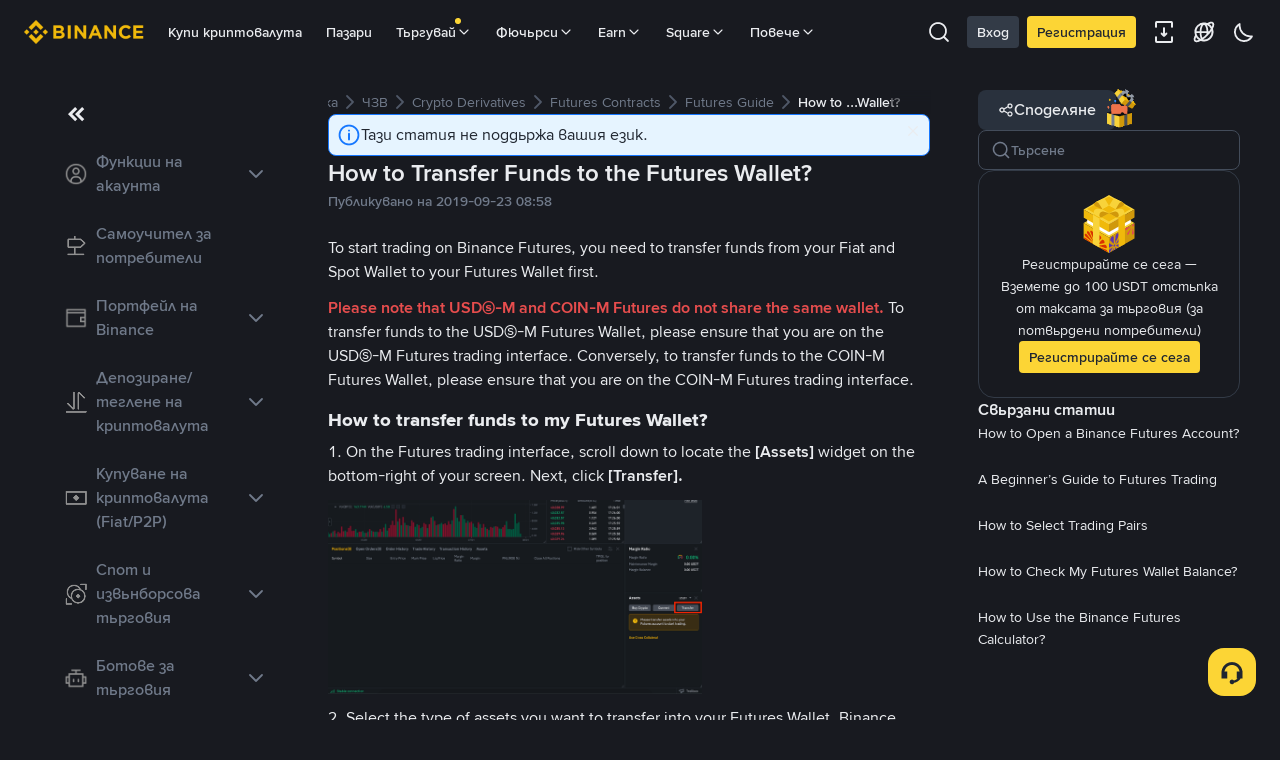

--- FILE ---
content_type: text/html; charset=utf-8
request_url: https://www.binance.com/bg/support/faq/detail/360033773532
body_size: 52460
content:
<!doctype html>
<html bn-lang="bg" lang="bg" dir="ltr" path-prefix="/bg">
<head>
  <meta name="viewport" content="width=device-width,minimum-scale=1,maximum-scale=1,initial-scale=1,user-scalable=no" /><meta charset="utf-8" /><title data-shuvi-head="true">How to Transfer Funds to the Futures Wallet? | Binance Futures,How to trade Futures,Futures Wallet Deposit,Futures Trading</title><meta name="keywords" content="Binance Futures,How to trade Futures,Futures Wallet Deposit,Futures Trading" data-shuvi-head="true" /><meta name="description" content="To start trading on Binance Futures, you need to transfer funds from your Fiat and Spot Wallet to your Futures Wallet first. Please note that USDⓈ-M and COIN-M Futures do not share the same wallet...." data-shuvi-head="true" /><meta property="og:url" content="https://www.binance.com/bg/support/faq/detail/360033773532" data-shuvi-head="true" /><meta property="og:type" content="website" data-shuvi-head="true" /><meta property="og:title" content="How to Transfer Funds to the Futures Wallet? | Binance Futures,How to trade Futures,Futures Wallet Deposit,Futures Trading" data-shuvi-head="true" /><meta property="og:site_name" content="Binance" data-shuvi-head="true" /><meta property="og:image" content="https://public.bnbstatic.com/static/images/cms/faq-og-1.jpg" data-shuvi-head="true" /><meta name="og:description" content="To start trading on Binance Futures, you need to transfer funds from your Fiat and Spot Wallet to your Futures Wallet first. Please note that USDⓈ-M and COIN-M Futures do not share the same wallet...." data-shuvi-head="true" /><meta property="twitter:title" content="How to Transfer Funds to the Futures Wallet? | Binance Futures,How to trade Futures,Futures Wallet Deposit,Futures Trading" data-shuvi-head="true" /><meta property="twitter:site" content="Binance" data-shuvi-head="true" /><meta property="twitter:image" content="https://public.bnbstatic.com/static/images/cms/faq-og-1.jpg" data-shuvi-head="true" /><meta property="twitter:image:src" content="https://public.bnbstatic.com/static/images/cms/faq-og-1.jpg" data-shuvi-head="true" /><meta property="twitter:card" content="summary_large_image" data-shuvi-head="true" /><meta name="twitter:description" content="To start trading on Binance Futures, you need to transfer funds from your Fiat and Spot Wallet to your Futures Wallet first. Please note that USDⓈ-M and COIN-M Futures do not share the same wallet...." data-shuvi-head="true" /><meta http-equiv="etag" content="e8841e6aa0302364a95285ba98ea54c7863f74aa" /><meta name="msapplication-TileImage" content="https://bin.bnbstatic.com/static/images/bnb-for/brand.png" /><meta name="apple-mobile-web-app-status-bar-style" content="black" data-shuvi-head="true" /><meta name="apple-mobile-web-app-capable" content="yes" data-shuvi-head="true" /><meta name="format-detection" content="email=no" data-shuvi-head="true" /><link rel="preconnect" href="https://bin.bnbstatic.com" crossorigin="anonymous" /><link rel="preconnect" href="https://public.bnbstatic.com" crossorigin="anonymous" /><link rel="preload" as="fetch" href="https://bin.bnbstatic.com/api/i18n/-/web/cms/bg/support-center" crossorigin="anonymous" fetchpriority="low" /><link rel="preload" as="fetch" href="https://bin.bnbstatic.com/api/i18n/-/web/cms/bg/binance-chat" crossorigin="anonymous" fetchpriority="low" /><link rel="preload" as="script" href="https://public.bnbstatic.com/unpkg/essential/essential@0.3.63.js" /><link rel="preload" as="script" href="https://public.bnbstatic.com/unpkg/vendor/vendor.umd.0.0.13.production.min.18.2.0.js" /><link rel="preload" href="https://bin.bnbstatic.com/static/chunks/commons.f9be37b9.js" as="script" /><link rel="preload" href="https://bin.bnbstatic.com/static/chunks/layout-e084.b021295a.js" as="script" /><link rel="preload" href="https://bin.bnbstatic.com/static/chunks/page-6080.adc02be9.js" as="script" /><link rel="preload" as="script" href="https://bin.bnbstatic.com/static/configs/newbase/common-widget-icon.js" /><link rel="preload" as="script" href="https://public.bnbstatic.com/unpkg/themis/themis@0.0.39.js" /><link rel="preload" as="script" href="https://public.bnbstatic.com/unpkg/common-widget/vendor@1.3.964.min.js" /><link rel="preload" as="script" href="https://public.bnbstatic.com/unpkg/common-widget/utils@1.3.964.min.js" /><link rel="preload" as="script" href="https://public.bnbstatic.com/unpkg/common-widget/data@1.3.964.min.js" /><link rel="preload" as="script" href="https://public.bnbstatic.com/unpkg/common-widget/common@1.3.964.min.js" /><link rel="preload" as="script" href="https://bin.bnbstatic.com/static/webpack-runtime.c3a42818.js" /><link rel="preload" as="script" href="https://bin.bnbstatic.com/static/common/framework.b9e042ce.js" /><link rel="preload" as="script" href="https://bin.bnbstatic.com/static/main.cf0cd09a.js" /><link rel="preload" as="script" href="https://public.bnbstatic.com/unpkg/config/remote-config.js" /><link rel="shortcut icon" href="https://bin.bnbstatic.com/static/images/common/favicon.ico" /><link rel="apple-touch-icon" href="https://bin.bnbstatic.com/static/images/bnb-for/brand.png" /><link rel="icon" href="https://bin.bnbstatic.com/static/images/bnb-for/brand.png" /><link rel="canonical" href="https://www.binance.com/bg/support/faq/detail/360033773532" data-shuvi-head="true" /><script id="OneTrust-sdk" nonce="440b8bf3-78ca-480a-a57a-53bdf341eeeb">(function() {const agent = typeof navigator !== 'undefined' ? navigator.userAgent : '';const REGEX_MATCH_CLIENT_TYPE = /BNC\/([0-9.]+) \(([a-zA-Z]+) ([0-9.]+)\)/;const isMiniApp = typeof window !== 'undefined' && window.__NEZHA_BRIDGE__ && !window.__NEZHA_BRIDGE__.postAction;if(REGEX_MATCH_CLIENT_TYPE.test(agent) || isMiniApp){return null;}function getJSON(str) {try {return JSON.parse(str);} catch (e) {return {};}}var AutoBlockScriptMap = getJSON('{"binance.com":"https://cdn.cookielaw.org/consent/e21a0e13-40c2-48a6-9ca2-57738356cdab/OtAutoBlock.js","binance.info":"https://cdn.cookielaw.org/consent/03246444-2043-432d-afae-413a91f535e9/OtAutoBlock.js","binance.me":"https://cdn.cookielaw.org/consent/39df5304-ea83-4bd5-8550-d57bca54d95a/OtAutoBlock.js","binance.bh":"https://cdn.cookielaw.org/consent/0196a4bb-fb7b-7ae6-a24c-893547b9e467/OtAutoBlock.js"}');var SDKStubInfoMap = getJSON('{"binance.com":{"src":"https://cdn.cookielaw.org/scripttemplates/otSDKStub.js","hash":"e21a0e13-40c2-48a6-9ca2-57738356cdab"},"binance.info":{"src":"https://cdn.cookielaw.org/scripttemplates/otSDKStub.js","hash":"03246444-2043-432d-afae-413a91f535e9"},"binance.me":{"src":"https://cdn.cookielaw.org/scripttemplates/otSDKStub.js","hash":"39df5304-ea83-4bd5-8550-d57bca54d95a"}, "binance.bh":{"src":"https://cdn.cookielaw.org/scripttemplates/otSDKStub.js","hash":"0196a4bb-fb7b-7ae6-a24c-893547b9e467"}}');var domain = location.hostname.split('.').slice(-2).join('.');function isString(str) {return str && typeof str === 'string';};var AutoBlockScript = AutoBlockScriptMap[domain];var stubInfo = SDKStubInfoMap[domain] || {};var SDKStubSrc = stubInfo.src;var SDKStubHash = stubInfo.hash;var injectAutoBlock = isString(AutoBlockScript);var injectSDKStub = isString(SDKStubSrc) && isString(SDKStubHash);if (injectAutoBlock) {var script = document.createElement('script');script.src = AutoBlockScript;script.type = 'text/javascript';script.async = false;document.head.appendChild(script);}if (injectSDKStub) {var lang = document.documentElement['bn-lang'] || document.documentElement.lang;var htmlLang = lang && lang.substr(0, 2) || 'en';var script = document.createElement('script');script.src = SDKStubSrc;script.type = 'text/javascript';script.async = false;script.setAttribute('charSet', 'UTF-8');script.setAttribute('data-domain-script', SDKStubHash);script.setAttribute('data-language', htmlLang);document.head.appendChild(script);var s = document.createElement('script');s.type = 'text/javascript';s.innerHTML = 'function OptanonWrapper() {};';s.nonce = '440b8bf3-78ca-480a-a57a-53bdf341eeeb';document.head.appendChild(s);var ss = document.createElement('script');ss.src = 'https://bin.bnbstatic.com/static/one-trust/onetrust-trigger.js';ss.type = 'text/javascript';script.async = false;ss.setAttribute('charSet', 'UTF-8');ss.setAttribute('data-domain-script', SDKStubHash);document.head.appendChild(ss);}}())</script><script id="Reporter-init" nonce="440b8bf3-78ca-480a-a57a-53bdf341eeeb">window._bn_reporter = window._bn_reporter || [];window._bn_reporter_version = '4.0.28';function reportEvent(data) {window._bn_reporter.push(data);}reportEvent({key: "init",data: {"packageName":"faq-anns-ui","apiId":"cc1ljun9gpbp8ciciolg","apiDomain":"https://api.saasexch.com","ssr":true,"COMMIT_HEAD":"e8841e6aa0302364a95285ba98ea54c7863f74aa","pikaVersion":"0.3.81","traceId":"c325e279-623e-408d-8805-2b53891d4fdd","analyticsId":"faq-anns-ui,COM,clztltzz23290610t2x5ur7wesm"}});const now = Date.now();reportEvent({key: "traceReporter",data: {name: 'PIKA_HTML_ENTRY_START',startTime: now,timestamp: now,id: 1,duration: 0,endTime: now}});window.addEventListener('error', function (event) {try {var _URL, _URL2;var target = event.target || event.srcElement;var isTarget = ['LINK', 'SCRIPT', 'IMG'].indexOf(target.nodeName) !== -1;if (!isTarget) {return;}var link = target.src || target.href;if (window.location.href.indexOf(link) === 0) {return;}var data = {event: {phost: window.location.host,ppath: window.location.pathname,host: (_URL = new URL(link)) === null || _URL === void 0 ? void 0 : _URL.host,path: (_URL2 = new URL(link)) === null || _URL2 === void 0 ? void 0 : _URL2.pathname,net_err_exist: true}};reportEvent({key: "reportMonitorEvent",data: {data: data}});} catch (e) {console.error('static resource monitor', e);}}, true);</script><script src="https://bin.bnbstatic.com/static/sw-load/cache-control-load@0.0.4.js" data-ot-ignore nonce="440b8bf3-78ca-480a-a57a-53bdf341eeeb"></script><script src="https://bin.bnbstatic.com/static/js/common-widget/globalthis@0.4.4.min.js" data-ot-ignore nonce="440b8bf3-78ca-480a-a57a-53bdf341eeeb"></script><script nonce="440b8bf3-78ca-480a-a57a-53bdf341eeeb">!function(){try{(t=function(){try{return document.getElementsByTagName("head")[0]}catch(e){return null}}())&&~("undefined"!=typeof navigator?navigator.userAgent:"").indexOf(" BNC/")&&((e=document.createElement("style")).setAttribute("type","text/css"),e.innerHTML=".hidden-header-in-bnc {display:none;} .hidden-in-bnc-app {display:none !important;}",t.appendChild(e))}catch(e){}var e,t}();</script><link rel="stylesheet" href="https://bin.bnbstatic.com/static/css/7becc77a.chunk.css" /><link rel="stylesheet" href="https://bin.bnbstatic.com/static/css/8cc59a29.chunk.css" /><link rel="stylesheet" href="https://bin.bnbstatic.com/static/css/80d9dbae.chunk.css" /><link rel="stylesheet" href="https://public.bnbstatic.com/unpkg/common-widget/header@1.3.964.css" /><link rel="stylesheet" href="https://public.bnbstatic.com/unpkg/common-widget/footer@1.3.964.css" /><link rel="stylesheet" href="https://public.bnbstatic.com/unpkg/common-widget/extension@1.3.964.css" /><link rel="stylesheet" href="https://public.bnbstatic.com/unpkg/common-widget/vendor@1.3.964.css" /><link rel="stylesheet" href="https://public.bnbstatic.com/unpkg/common-widget/common@1.3.964.css" /><style>body #__APP_HEADER{position:sticky;top:0;z-index:999;}</style><style id="webstudio-universal-uikit-colors" data-shuvi-head="true">body { --color-BasicBg: #181A20; background-color: var(--color-BasicBg); --color-SecondaryBg: #0B0E11; --color-Input: #29313D; --color-InputLine: #434C5A; --color-CardBg: #202630; --color-Vessel: #29313D; --color-Line: #333B47; --color-DisableBtn: #29313D; --color-DisableText: #4F5867; --color-TertiaryText: #707A8A; --color-SecondaryText: #929AA5; --color-PrimaryText: #EAECEF; color: var(--color-PrimaryText); --color-RedGreenBgText: #FFFFFF; --color-EmphasizeText: #FF693D; --color-TextOnGray: #EAECEF; --color-TextOnYellow: #202630; --color-IconNormal: #707A8A; --color-LiteBg1: #202630; --color-LiteBg2: #191A1F; --color-BtnBg: #FCD535; --color-PrimaryYellow: #F0B90B; --color-TextLink: #F0B90B; --color-TradeBg: #0B0E11; --color-TextToast: #F0B90B; --color-DepthSellBg: #35141D; --color-SellHover: #F6465D; --color-Sell: #F6465D; --color-TextSell: #F6465D; --color-DepthBuyBg: #102821; --color-BuyHover: #2EBD85; --color-Buy: #2EBD85; --color-TextBuy: #2EBD85; --color-Error: #F6465D; --color-SuccessBg: #102821; --color-Success: #2EBD85; --color-TagBg: #434C5A; --color-Grid: #333B47; --color-Placeholder: #434C5A; --color-ToastBg: #4F5867; --color-TwoColorIcon: #CACED3; --color-ErrorBg: rgba(246, 70, 93, 0.1); --color-BadgeBg: rgba(240,185,11,0.1); --color-Popup: #333B47; --color-Mask: rgba(11, 14, 17, 0.6); --color-WidgetSecondaryBg: rgba(193, 204, 219, 0.08); --color-ContainerBg: #29313D; --color-YellowAlpha01: rgba(252, 213, 53, 0.1); --color-YellowAlpha02: rgba(252, 213, 53, 0.2); --color-RedAlpha01: rgba(246, 70, 93, 0.1); --color-RedAlpha02: rgba(246, 70, 93, 0.2); --color-GreenAlpha01: rgba(46, 189, 133, 0.1); --color-GreenAlpha02: rgba(46, 189, 133, 0.2); --color-ChatBg: #181A20; --color-ChatYellow: #F0B90B; }</style><style id="header-footer-global-style" data-shuvi-head="true"> #__APP_SIDEBAR { display: none; width: 100%; }</style><style type="text/css" id="b-fonts">@font-face{font-family:'BinanceNova';font-display:swap;src:url('https://bin.bnbstatic.com/static/fonts/bn/BinanceNova-Light.woff2') format('woff2'),url('https://bin.bnbstatic.com/static/fonts/bn/BinanceNova-Light.otf') format('opentype');font-weight:200 300}@font-face{font-family:'BinanceNova';font-display:swap;src:url('https://bin.bnbstatic.com/static/fonts/bn/BinanceNova-Regular.woff2') format('woff2'),url('https://bin.bnbstatic.com/static/fonts/bn/BinanceNova-Regular.otf') format('opentype');font-weight:400}@font-face{font-family:'BinanceNova';font-display:swap;src:url('https://bin.bnbstatic.com/static/fonts/bn/BinanceNova-Medium.woff2') format('woff2'),url('https://bin.bnbstatic.com/static/fonts/bn/BinanceNova-Medium.otf') format('opentype');font-weight:500}@font-face{font-family:'BinanceNova';font-display:swap;src:url('https://bin.bnbstatic.com/static/fonts/bn/BinanceNova-SemiBold.woff2') format('woff2'),url('https://bin.bnbstatic.com/static/fonts/bn/BinanceNova-SemiBold.otf') format('opentype');font-weight:600}@font-face{font-family:'BinanceNova';font-display:swap;src:url('https://bin.bnbstatic.com/static/fonts/bn/BinanceNova-Bold.woff2') format('woff2'),url('https://bin.bnbstatic.com/static/fonts/bn/BinanceNova-Bold.otf') format('opentype');font-weight:700 800}@font-face{font-family:'BinanceNova';font-display:swap;src:url('https://bin.bnbstatic.com/static/fonts/bn/BinanceNova-Black.woff2') format('woff2'),url('https://bin.bnbstatic.com/static/fonts/bn/BinanceNova-Black.otf') format('opentype');font-weight:900}html body,body{font-family:BinanceNova,Arial,sans-serif!important}</style>
</head>
<body>
  <div id="__APP_TOP_PORTAL"></div><div id="__APP_HEADER"><div class="theme-root dark _CWC" style="--color-BasicBg:#181A20;--color-SecondaryBg:#0B0E11;--color-Input:#29313D;--color-InputLine:#434C5A;--color-CardBg:#202630;--color-Vessel:#29313D;--color-Line:#333B47;--color-DisableBtn:#29313D;--color-DisableText:#4F5867;--color-TertiaryText:#707A8A;--color-SecondaryText:#929AA5;--color-PrimaryText:#EAECEF;--color-RedGreenBgText:#FFFFFF;--color-EmphasizeText:#FF693D;--color-TextOnGray:#EAECEF;--color-TextOnYellow:#202630;--color-IconNormal:#707A8A;--color-LiteBg1:#202630;--color-LiteBg2:#191A1F;--color-BtnBg:#FCD535;--color-PrimaryYellow:#F0B90B;--color-TextLink:#F0B90B;--color-TradeBg:#0B0E11;--color-TextToast:#F0B90B;--color-DepthSellBg:#35141D;--color-SellHover:#F6465D;--color-Sell:#F6465D;--color-TextSell:#F6465D;--color-DepthBuyBg:#102821;--color-BuyHover:#2EBD85;--color-Buy:#2EBD85;--color-TextBuy:#2EBD85;--color-Error:#F6465D;--color-SuccessBg:#102821;--color-Success:#2EBD85;--color-TagBg:#434C5A;--color-Grid:#333B47;--color-Placeholder:#434C5A;--color-ToastBg:#4F5867;--color-TwoColorIcon:#CACED3;--color-ErrorBg:rgba(246, 70, 93, 0.1);--color-BadgeBg:rgba(240,185,11,0.1);--color-Popup:#333B47;--color-Mask:rgba(11, 14, 17, 0.6);--color-WidgetSecondaryBg:rgba(193, 204, 219, 0.08);--color-ContainerBg:#29313D;--color-YellowAlpha01:rgba(252, 213, 53, 0.1);--color-YellowAlpha02:rgba(252, 213, 53, 0.2);--color-RedAlpha01:rgba(246, 70, 93, 0.1);--color-RedAlpha02:rgba(246, 70, 93, 0.2);--color-GreenAlpha01:rgba(46, 189, 133, 0.1);--color-GreenAlpha02:rgba(46, 189, 133, 0.2);--color-ChatBg:#181A20;--color-ChatYellow:#F0B90B"><header class="header-container hidden-in-bnc-app common-widget-css_wrap theme-root bg1 dark-color"><div class="header-leftside menu-aim-enabled"><a class="logo-link" href="https://www.binance.com/bg"><img height="64" src="[data-uri]"/></a><div class="header-menu-item rwd-1024-hide-flex"><a class="header-menu-item_view typography-Subtitle4" id="ba-tableMarkets" href="https://www.binance.com/bg/markets/overview">Пазари</a></div><div class="header-menu-item header-dropdown-menu rwd-1024-hide-flex header-menu-align_frist"><span id="ba-trade" class="header-menu-item_view typography-Subtitle4">Търгувай<svg class="bn-svg header-menu-item_dropdown-icon" viewBox="0 0 24 24" xmlns="http://www.w3.org/2000/svg"><path d="M11.432 15.698a.9.9 0 001.205-.061l6-6 .061-.069a.9.9 0 00-1.266-1.266l-.069.061L12 13.727 6.637 8.363a.9.9 0 00-1.274 1.274l6 6 .069.061z" fill="currentColor"></path></svg></span></div><div class="header-menu-item header-dropdown-menu rwd-1024-hide-flex center"><a class="header-menu-item_view typography-Subtitle4" id="ba-Square" href="https://www.binance.com/bg/square">Square<svg class="bn-svg header-menu-item_dropdown-icon" viewBox="0 0 24 24" xmlns="http://www.w3.org/2000/svg"><path d="M11.432 15.698a.9.9 0 001.205-.061l6-6 .061-.069a.9.9 0 00-1.266-1.266l-.069.061L12 13.727 6.637 8.363a.9.9 0 00-1.274 1.274l6 6 .069.061z" fill="currentColor"></path></svg></a></div></div></header><div class="header-global-js-top-alert"><div class="header-global-js-top-alert__inner" id="header_global_js_wxgy34nj"></div></div></div></div><div id="__APP"><div class="theme-root dark bg-BasicBg ltr" style="--color-BasicBg:#181A20;--color-SecondaryBg:#0B0E11;--color-Input:#29313D;--color-InputLine:#434C5A;--color-CardBg:#202630;--color-Vessel:#29313D;--color-Line:#333B47;--color-DisableBtn:#29313D;--color-DisableText:#4F5867;--color-TertiaryText:#707A8A;--color-SecondaryText:#929AA5;--color-PrimaryText:#EAECEF;--color-RedGreenBgText:#FFFFFF;--color-EmphasizeText:#FF693D;--color-TextOnGray:#EAECEF;--color-TextOnYellow:#202630;--color-IconNormal:#707A8A;--color-LiteBg1:#202630;--color-LiteBg2:#191A1F;--color-BtnBg:#FCD535;--color-PrimaryYellow:#F0B90B;--color-TextLink:#F0B90B;--color-TradeBg:#0B0E11;--color-TextToast:#F0B90B;--color-DepthSellBg:#35141D;--color-SellHover:#F6465D;--color-Sell:#F6465D;--color-TextSell:#F6465D;--color-DepthBuyBg:#102821;--color-BuyHover:#2EBD85;--color-Buy:#2EBD85;--color-TextBuy:#2EBD85;--color-Error:#F6465D;--color-SuccessBg:#102821;--color-Success:#2EBD85;--color-TagBg:#434C5A;--color-Grid:#333B47;--color-Placeholder:#434C5A;--color-ToastBg:#4F5867;--color-TwoColorIcon:#CACED3;--color-ErrorBg:rgba(246, 70, 93, 0.1);--color-BadgeBg:rgba(240,185,11,0.1);--color-Popup:#333B47;--color-Mask:rgba(11, 14, 17, 0.6);--color-WidgetSecondaryBg:rgba(193, 204, 219, 0.08);--color-ContainerBg:#29313D;--color-YellowAlpha01:rgba(252, 213, 53, 0.1);--color-YellowAlpha02:rgba(252, 213, 53, 0.2);--color-RedAlpha01:rgba(246, 70, 93, 0.1);--color-RedAlpha02:rgba(246, 70, 93, 0.2);--color-GreenAlpha01:rgba(46, 189, 133, 0.1);--color-GreenAlpha02:rgba(46, 189, 133, 0.2);--color-ChatBg:#181A20;--color-ChatYellow:#F0B90B"><div class="px-[15px] tablet:pl-10 tablet:pr-10 desktop:pl-10 desktop:pr-10"><div class="max-w-[1200px] m-auto"><div class="grid grid-cols-[min-content_minmax(0,1fr)_min-content] gap-12 pt-[26px] pb-[120px]"><div class="cms-skeleton table w-full is-active md:w-[200px] lg:w-[240px] min-w-full md:min-w-[200px] lg:min-w-[240px] pt-3"><div class="cms-skeleton-content w-full table-cell align-top"><h3 class="cms-skeleton-title bg-Line h-4 rounded-2" style="width:38%"></h3><ul class="cms-skeleton-list list-none m-0 p-0 mt-[28px]"><li class="bg-Line h-4 rounded-2 list-none"></li><li class="bg-Line h-4 rounded-2 list-none"></li><li class="bg-Line h-4 rounded-2 list-none"></li><li class="bg-Line h-4 rounded-2 list-none"></li><li class="bg-Line h-4 rounded-2 list-none"></li><li class="bg-Line h-4 rounded-2 list-none"></li><li class="bg-Line h-4 rounded-2 list-none"></li><li class="bg-Line h-4 rounded-2 list-none" style="width:61%"></li></ul></div></div><div class="bn-flex flex-col gap-4"><div class="relative w-full min-w-0"><div class="overflow-auto [&amp;::-webkit-scrollbar]:hidden [-ms-overflow-style:none] [scrollbar-width:none]"><div role="navigation" aria-label="breadcrumb" class="bn-breadcrumb"><a class="bn-balink text-PrimaryText hover:text-PrimaryYellow active:text-PrimaryYellow focus:text-PrimaryYellow cursor-pointer no-underline" href="/bg/support" role="link"><div class="bn-breadcrumb-item min-w-fit font-normal mobile:text-SecondaryText cursor-pointer hover:text-PrimaryYellow">Център за поддръжка</div></a><div role="presentation" aria-hidden="true" class="bn-breadcrumb-separator"><svg fill="Line" viewBox="0 0 24 24" xmlns="http://www.w3.org/2000/svg" class="bn-svg"><path d="M15.698 12.568a.9.9 0 00-.061-1.205l-6-6-.069-.061a.9.9 0 00-1.266 1.266l.061.069L13.727 12l-5.364 5.363a.9.9 0 001.274 1.274l6-6 .061-.069z" fill="currentColor"></path></svg></div><a class="bn-balink text-PrimaryText hover:text-PrimaryYellow active:text-PrimaryYellow focus:text-PrimaryYellow cursor-pointer no-underline" href="/bg/support/faq" role="link"><div class="bn-breadcrumb-item min-w-fit font-normal mobile:text-SecondaryText cursor-pointer hover:text-PrimaryYellow">ЧЗВ</div></a><div role="presentation" aria-hidden="true" class="bn-breadcrumb-separator"><svg fill="Line" viewBox="0 0 24 24" xmlns="http://www.w3.org/2000/svg" class="bn-svg"><path d="M15.698 12.568a.9.9 0 00-.061-1.205l-6-6-.069-.061a.9.9 0 00-1.266 1.266l.061.069L13.727 12l-5.364 5.363a.9.9 0 001.274 1.274l6-6 .061-.069z" fill="currentColor"></path></svg></div><a class="bn-balink text-PrimaryText hover:text-PrimaryYellow active:text-PrimaryYellow focus:text-PrimaryYellow cursor-pointer no-underline" href="/bg/support/faq/list/4" role="link"><div class="bn-breadcrumb-item min-w-fit font-normal mobile:text-SecondaryText cursor-pointer hover:text-PrimaryYellow">Crypto Derivatives</div></a><div role="presentation" aria-hidden="true" class="bn-breadcrumb-separator"><svg fill="Line" viewBox="0 0 24 24" xmlns="http://www.w3.org/2000/svg" class="bn-svg"><path d="M15.698 12.568a.9.9 0 00-.061-1.205l-6-6-.069-.061a.9.9 0 00-1.266 1.266l.061.069L13.727 12l-5.364 5.363a.9.9 0 001.274 1.274l6-6 .061-.069z" fill="currentColor"></path></svg></div><a class="bn-balink text-PrimaryText hover:text-PrimaryYellow active:text-PrimaryYellow focus:text-PrimaryYellow cursor-pointer no-underline" href="/bg/support/faq/list/4-18" role="link"><div class="bn-breadcrumb-item min-w-fit font-normal mobile:text-SecondaryText cursor-pointer hover:text-PrimaryYellow">Futures Contracts</div></a><div role="presentation" aria-hidden="true" class="bn-breadcrumb-separator"><svg fill="Line" viewBox="0 0 24 24" xmlns="http://www.w3.org/2000/svg" class="bn-svg"><path d="M15.698 12.568a.9.9 0 00-.061-1.205l-6-6-.069-.061a.9.9 0 00-1.266 1.266l.061.069L13.727 12l-5.364 5.363a.9.9 0 001.274 1.274l6-6 .061-.069z" fill="currentColor"></path></svg></div><a class="bn-balink text-PrimaryText hover:text-PrimaryYellow active:text-PrimaryYellow focus:text-PrimaryYellow cursor-pointer no-underline" href="/bg/support/faq/list/4-18-37" role="link"><div class="bn-breadcrumb-item min-w-fit font-normal mobile:text-SecondaryText cursor-pointer hover:text-PrimaryYellow">Futures Guide</div></a><div role="presentation" aria-hidden="true" class="bn-breadcrumb-separator"><svg fill="Line" viewBox="0 0 24 24" xmlns="http://www.w3.org/2000/svg" class="bn-svg"><path d="M15.698 12.568a.9.9 0 00-.061-1.205l-6-6-.069-.061a.9.9 0 00-1.266 1.266l.061.069L13.727 12l-5.364 5.363a.9.9 0 001.274 1.274l6-6 .061-.069z" fill="currentColor"></path></svg></div><div aria-current="page" class="bn-breadcrumb-item active min-w-fit pr-[30px] font-medium text-PrimaryText">How to ...Wallet?</div></div></div><div class="absolute top-1/2 -translate-y-1/2 h-6 w-10 -right-px bg-[linear-gradient(_var(--color-BasicBg)_0%,transparent_100%)]"></div></div><div class="bn-flex cms-alert gap-2 px-2 py-2 border border-solid border-Line rounded-m cms-alert-info"><svg class="bn-svg cms-alert-icon w-6 h-6" viewBox="0 0 24 24" xmlns="http://www.w3.org/2000/svg"><path d="M12 1.6c5.744 0 10.4 4.656 10.4 10.4 0 5.744-4.656 10.4-10.4 10.4-5.744 0-10.4-4.656-10.4-10.4C1.6 6.256 6.256 1.6 12 1.6zm0 1.8A8.6 8.6 0 003.4 12a8.6 8.6 0 008.6 8.6 8.6 8.6 0 008.6-8.6A8.6 8.6 0 0012 3.4zm0 6.3a.9.9 0 01.9.9v6a.9.9 0 01-1.8 0v-6a.9.9 0 01.9-.9zm0-3.1a1 1 0 110 2 1 1 0 010-2z" fill="currentColor"></path></svg><div class="bn-flex cms-alert-content flex-1 flex-col gap-2 text-TextOnYellow"><div class="typography-body2">Тази статия не поддържа вашия език.</div></div><svg class="bn-svg cms-alert-close w-4 h-4 cursor-pointer text-DisabledText hover:hover:text-PrimaryYellow" viewBox="0 0 24 24" xmlns="http://www.w3.org/2000/svg"><path d="M4.863 17.863L10.726 12 4.863 6.137a.9.9 0 011.274-1.274L12 10.727l5.863-5.864a.9.9 0 011.274 1.274L13.273 12l5.864 5.863.061.069a.9.9 0 01-1.266 1.266l-.069-.061L12 13.273l-5.863 5.864a.9.9 0 01-1.274-1.274z" fill="currentColor"></path></svg></div><div class="tablet:p-6 tablet:border tablet:border-solid tablet:border-Line tablet:rounded-xl"><div class="bn-flex flex-col gap-2 desktop:gap-4 mb-6 tablet:-mx-6 tablet:mb-4 tablet:px-6 tablet:pb-4 tablet:border-0 tablet:border-b tablet:border-solid tablet:border-Line mobile:mb-6"><h1 class="typography-headline4 text-PrimaryText m-0">How to Transfer Funds to the Futures Wallet?</h1><div class="bn-flex flex-col gap-2"><div class="bn-flex flex-col noH5:flex-row noH5:items-center gap-2 flex-wrap"><div class="typography-subtitle2 text-TertiaryText mobile:text-SecondaryText">Публикувано на 2019-09-23 08:58</div></div></div></div><div id="support_article"><div class="faq-anns-articleContent faq-anns-articleNew"><div class="richtext-container"><p class="richtext-p">To start trading on Binance Futures, you need to transfer funds from your Fiat and Spot Wallet to your Futures Wallet first. </p><p class="richtext-p"><span class="richtext-span" style="color:#e64d4d"><strong class="richtext-strong">Please note that USDⓈ-M and COIN-M Futures do not share the same wallet.</strong></span><strong class="richtext-strong"> </strong>To transfer funds to the USDⓈ-M Futures Wallet, please ensure that you are on the USDⓈ-M Futures trading interface. Conversely, to transfer funds to the COIN-M Futures Wallet, please ensure that you are on the COIN-M Futures trading interface.</p><h3 class="richtext-h3">How to transfer funds to my Futures Wallet?</h3><p class="richtext-p">1. On the Futures trading interface, scroll down to locate the<strong class="richtext-strong"> [Assets] </strong>widget on the bottom-right of your screen. Next, click <strong class="richtext-strong">[Transfer].</strong></p><figure class="richtext-figure image image_resized" style="width:62.05%"><div class="bn-flex relative justify-center article-image-container"><img role="img" aria-label="image" alt="image" class="bn-lazy-img data-mode-aspectFit richtext-img" mode="aspectFit" src="https://public.bnbstatic.com/image/cms/article/body/202107/c445019c3d2748a6e161a1bb4e8f2252.png" data-src="https://public.bnbstatic.com/image/cms/article/body/202107/c445019c3d2748a6e161a1bb4e8f2252.png"/></div></figure><p class="richtext-p">2. Select the type of assets you want to transfer into your Futures Wallet. Binance Futures supports a wide range of crypto assets as collateral. You may deposit different assets, such as USDT, Bitcoin, and Ethereum into your Futures Wallet. Enter the amount and click<strong class="richtext-strong"> [Confirm]</strong>.</p><figure class="richtext-figure image image_resized" style="width:50.33%"><div class="bn-flex relative justify-center article-image-container"><img role="img" aria-label="image" alt="image" class="bn-lazy-img data-mode-aspectFit richtext-img" mode="aspectFit" src="https://public.bnbstatic.com/image/cms/article/body/202107/8f07a449856f863797946347363c79ec.png" data-src="https://public.bnbstatic.com/image/cms/article/body/202107/8f07a449856f863797946347363c79ec.png"/></div></figure><p class="richtext-p">3. Once your assets are successfully transferred to your Futures Wallet, you can check the available balance under <strong class="richtext-strong">[Assets]</strong>.</p><figure class="richtext-figure image image_resized" style="width:35.26%"><div class="bn-flex relative justify-center article-image-container"><img role="img" aria-label="image" alt="image" class="bn-lazy-img data-mode-aspectFit richtext-img" mode="aspectFit" src="https://public.bnbstatic.com/image/cms/article/body/202107/2372b2bc1f7df3946ccb66f8bb2c1d36.png" data-src="https://public.bnbstatic.com/image/cms/article/body/202107/2372b2bc1f7df3946ccb66f8bb2c1d36.png"/></div></figure><p class="richtext-p">4. If you want to transfer the available amount in your Futures Wallet to your Fiat and Spot Wallet, click the swap icon to change the transfer destination. Enter the amount you wish to transfer out and click <strong class="richtext-strong">[Confirm]</strong>.</p><figure class="richtext-figure image image_resized" style="width:50.7%"><div class="bn-flex relative justify-center article-image-container"><img role="img" aria-label="image" alt="image" class="bn-lazy-img data-mode-aspectFit richtext-img" mode="aspectFit" src="https://public.bnbstatic.com/image/cms/article/body/202107/601389d4d4213b68c1a803be82c31b96.png" data-src="https://public.bnbstatic.com/image/cms/article/body/202107/601389d4d4213b68c1a803be82c31b96.png"/></div></figure><h3 class="richtext-h3">Inactive Futures account clearing rule</h3><p class="richtext-p">Binance applies an automatic clearing rule to Futures accounts with no trading activities, asset transfers, existing positions, or open orders for 30 days, and with an asset value below 1,000 USDT in the Futures Wallet (or an equivalent sum in the Multi-Assets Mode), to optimize the efficiency of funds management:</p><ul class="richtext-ul"><li class="richtext-li">If the above conditions are met, the funds in the user’s Futures Wallet will be automatically transferred to their Spot Wallet.</li><li class="richtext-li">To reactivate a Futures account, the user can transfer funds from their other Binance wallets to their Futures Wallet when they resume trading.</li></ul><p class="richtext-p"> </p></div></div></div></div></div><div class="w-[262px]"><div class="bn-flex flex-col gap-6"><div class="bn-flex flex-col gap-4"><div class="hidden noH5:block relative w-fit"><button class="bn-button bn-button__primary data-size-middle rounded-m flex gap-1 !bg-Input"><svg class="bn-svg !w-4 !h-4 text-PrimaryText" viewBox="0 0 24 24" xmlns="http://www.w3.org/2000/svg"><path d="M18 2.1a3.9 3.9 0 11-3.236 6.079L9.9 11.016v1.967l4.864 2.837a3.9 3.9 0 11-.636 1.713L8.97 14.524a3.9 3.9 0 110-5.05l5.157-3.008A3.9 3.9 0 0118 2.1zm0 13.8a2.1 2.1 0 100 4.199 2.1 2.1 0 000-4.199zm-12-6a2.1 2.1 0 100 4.2 2.1 2.1 0 000-4.2zm12-6A2.1 2.1 0 1018 8.1 2.1 2.1 0 0018 3.9z" fill="currentColor"></path></svg><div class="text-PrimaryText">Споделяне</div></button></div><div class="bn-textField bn-textField__line data-size-middle data-gap-size-normal faq-search-input w-full"><div class="bn-textField-prefix"><svg viewBox="0 0 24 24" xmlns="http://www.w3.org/2000/svg" class="bn-svg"><path d="M18.1 11a7.1 7.1 0 10-14.2 0 7.1 7.1 0 1014.2 0zm1.8 0c0 2.133-.752 4.09-2.003 5.623l3.74 3.74.061.069a.9.9 0 01-1.266 1.266l-.069-.061-3.74-3.74A8.9 8.9 0 1119.9 11z" fill="currentColor"></path></svg></div><input aria-label="Търсене" class="bn-textField-input" placeholder="Търсене" spellcheck="false" autoComplete="off" value=""/></div></div><div class="bn-flex flex-row gap-3 tablet:flex-row-reverse tablet:justify-between desktop:flex-col desktop:items-center rounded-xl border border-solid border-Line px-4 py-6 tablet:px-10"><svg xmlns="http://www.w3.org/2000/svg" class="bn-svg flex-shrink-0 !w-12 !h-12 tablet:!w-[96px] tablet:!h-[96px] desktop:!w-[58px] desktop:!h-[58px]" viewBox="0 0 58 58"><path fill="#F8D33A" d="M24.721 15.959 3.631 27.976 29 42.433l21.09-12.019L24.72 15.96ZM50.097 30.413 24.722 15.958 29 13.52l25.376 14.456-4.279 2.437Z"></path><path fill="#F0B90B" d="M29 58V42.432L3.626 27.976v15.569L29.001 58Z"></path><path fill="#DA3300" fill-rule="evenodd" d="m15.795 47.194-1.467-9.126c0-.892.657-1.238 1.467-.771.81.466 1.467 1.565 1.467 2.456l-1.467 7.44ZM14.69 46.802l-4.235-9.469a2.006 2.006 0 0 1-.083-.984c.092-.455.407-.727.877-.67.748.09 1.607.973 1.917 1.975l1.525 9.146v.002ZM7.395 38.582l6.36 8.37-4.286-9.46c-.573-.953-1.502-1.494-2.077-1.193a.811.811 0 0 0-.395.562c-.102.459.03 1.103.398 1.72ZM13.136 47.623l-7.51-5.995c-.66-.68-1.014-1.654-.877-2.317.018-.087.046-.17.083-.25.31-.647 1.17-.544 1.917.228l6.391 8.334h-.004ZM18.462 50.684l7.51 2.64c.747.088 1.104-.653.799-1.654a3.395 3.395 0 0 0-.986-1.511 1.82 1.82 0 0 0-.935-.476l-6.391.99.003.011ZM23.522 45.148c-.487-.422-1.03-.594-1.413-.394l-4.285 4.538 6.36-1.062c.575-.302.575-1.324 0-2.282-.176-.3-.4-.57-.662-.8ZM16.9 48.06v.01l4.236-4.602c.31-.646-.045-1.795-.799-2.567a3.672 3.672 0 0 0-.182-.173c-.702-.612-1.453-.652-1.739-.057l-1.525 7.394.01-.004ZM15.795 48.67c-.852-.49-1.542-.126-1.542.812v.12l3.074 1.745v-.099c.01-.938-.676-2.088-1.532-2.578ZM26.202 54.732l-7.527-2.71.434.342 8.566 4.876v-.051c0-.892-.663-1.992-1.473-2.457ZM3.915 43.544v.17l8.403 4.786.585.211-7.528-5.939c-.802-.466-1.46-.12-1.46.772Z" clip-rule="evenodd"></path><g filter="url(#a)"><path fill="#fff" d="M7.357 27.976v-3.14c0-.652.174-1.293.503-1.858a3.719 3.719 0 0 1 1.373-1.357l16.055-9.148a7.506 7.506 0 0 1 7.426 0l16.051 9.148c.57.325 1.044.793 1.373 1.358.329.564.502 1.205.501 1.858v3.139L29.001 40.312 7.357 27.976Z"></path></g><path fill="#fff" d="m50.097 25.224-1.864-1.062-.373.213v2.13l2.237-1.281Z"></path><path fill="#D0980B" d="M29.001 58V42.432l21.09-12.019v15.568L29.002 58Z"></path><path fill="#5C34AD" d="M38.807 40.682 35.041 48.3l.545-7.49c.407-1.428 1.457-2.607 2.347-2.642.89-.035 1.281 1.089.874 2.514ZM41.32 45.231l-5.476 3.69 4.24-7.25c.917-1.031 1.937-1.07 2.279-.088.342.982-.125 2.61-1.042 3.648ZM41.255 47.722l-5.451 2.764 3.106 1.87 3.104-1.767a4.98 4.98 0 0 0 .117-.35c.402-1.425.011-2.551-.876-2.517ZM34.938 52.086l.052 2.501 1.598-.91-1.65-1.591ZM33.568 55.398l.192-2.616-1.729 3.492 1.537-.876ZM29 58l.813-.464 3.143-5.374L29 54.827v3.172ZM29 52.62l3.995-2.027-3.98-2.398h-.02L29 52.62ZM33.714 41.912l.15 7.08-3.474-3.342c-.341-.984.125-2.617 1.042-3.65.917-1.034 1.94-1.07 2.282-.088ZM35.041 50.806c.29-.643.24-1.291-.11-1.447-.351-.155-.87.24-1.16.884-.288.643-.239 1.291.112 1.447.35.155.869-.24 1.158-.884Z"></path><path fill="#D0980B" d="M50.098 45.981V30.413l4.279-2.437v15.569l-4.28 2.436Z"></path><path fill="#F8D33A" d="m50.097 16.893-2.237 1.27-25.379-14.45 2.237-1.269L29 0l25.376 14.457-4.279 2.436ZM22.483 3.715 3.629 14.458 29 28.913 47.855 18.17 22.483 3.715Z"></path><path fill="#F0B90B" fill-rule="evenodd" d="m45.25 17.137 1.928-1.094 3.686-2.099L29.001 1.488l-3.69 2.106-1.927 1.094L7.14 13.944 29 26.398l16.245-9.256-21-11.964L45.25 17.137Z" clip-rule="evenodd"></path><path fill="#F0B90B" d="m40.67 22.266-2.238 1.27L13.057 9.077l2.236-1.27 4.28-2.437 25.375 14.457-4.279 2.438Z"></path><path fill="#F0B90B" d="m17.332 22.266 2.237 1.27L44.945 9.077l-2.237-1.27-4.28-2.437-25.376 14.457 4.28 2.438ZM29 37.068v-8.155L3.626 14.458v8.154l25.376 14.456Z"></path><path fill="#D0980B" d="M29.001 37.068v-8.155l25.376-14.455v8.154L29 37.068Z"></path><path fill="#F8D33A" d="m19.367 52.533-6.391-3.65.078-29.055 6.517 3.714-.204 28.991Z"></path><path fill="#F0B90B" d="m38.583 52.533 6.392-3.65-.079-29.055-6.517 3.714.204 28.991Z"></path><path fill="#D0980B" d="m15.75 11.412 6.811 3.031 2.716-1.587-6.926-7.188-2.876 1.428c-.043.023-.086.045-.128.069-1.733.974-1.473 3.558.403 4.247Z"></path><path fill="#F8D33A" d="m25.615 5.169 3.386 5.575-6.439 3.7L19.846 10c-1.171-2.127-2.12-3.419-4.474-2.798l6.462-3.255a2.868 2.868 0 0 1 2.14-.153 2.846 2.846 0 0 1 1.641 1.375Z"></path><path fill="#D0980B" d="m42.294 11.412-6.79 3.031-2.237-1.27 6.426-7.505 2.876 1.428c.043.023.086.045.128.069 1.735.974 1.473 3.558-.403 4.247Z"></path><path fill="#F8D33A" d="M32.43 5.168 29 10.743l6.519 3.714 2.7-4.617c1.171-2.126 2.1-3.26 4.46-2.639l-6.462-3.255a2.868 2.868 0 0 0-2.145-.155 2.845 2.845 0 0 0-1.643 1.377Z"></path><path fill="#F0B90B" d="m29 18.17 6.52-3.713L29 10.743l-6.519 3.714 6.52 3.712Z"></path><path fill="#F8D33A" d="m29.001 18.17 6.519-3.713 4.847-.686a3.59 3.59 0 0 1 2.894.88 3.544 3.544 0 0 1 1.171 2.77 3.527 3.527 0 0 1-.556 1.76 3.558 3.558 0 0 1-1.372 1.244l-3.006 1.539a4.208 4.208 0 0 1-3.994-.089L29 18.17Z"></path><path fill="#D0980B" d="m29.001 18.17 5.694-1.621a3.59 3.59 0 0 1 2.894.88 3.544 3.544 0 0 1 1.171 2.77c-.053 1.27-.86 2.65-2.617 2.016l-7.142-4.046Z"></path><path fill="#F8D33A" d="m29.097 18.17-6.517-3.713-4.85-.686a3.59 3.59 0 0 0-2.892.88 3.541 3.541 0 0 0-1.172 2.77c.026.626.219 1.233.558 1.76.339.528.812.957 1.372 1.244l3 1.534a4.207 4.207 0 0 0 3.995-.089l6.506-3.7Z"></path><path fill="#D0980B" d="m29.097 18.17-5.694-1.621a3.59 3.59 0 0 0-2.893.88 3.544 3.544 0 0 0-1.172 2.77c.053 1.27.861 2.65 2.619 2.016l7.14-4.046Z"></path><path fill="#E4435A" d="m51.88 38.88.944-6.216.94 5.187a2.029 2.029 0 0 1-.94 1.635c-.526.28-.943.009-.943-.605ZM47.419 38.18l4.053-5.45-2.723 6.302c-.368.639-.964.964-1.332.726-.368-.238-.367-.935.002-1.577ZM46.124 32.929l4.792-1.494-4.792 3.736c-.529.284-.941.013-.941-.607a2.033 2.033 0 0 1 .94-1.635ZM53.814 30.625c.347-.647.318-1.336-.066-1.54-.384-.203-.977.156-1.324.803-.347.646-.318 1.336.066 1.539.384.204.977-.156 1.324-.802Z"></path><defs><filter id="a" width="46.214" height="31.753" x="5.891" y="10.025" color-interpolation-filters="sRGB" filterUnits="userSpaceOnUse"><feFlood flood-opacity="0" result="BackgroundImageFix"></feFlood><feColorMatrix in="SourceAlpha" result="hardAlpha" values="0 0 0 0 0 0 0 0 0 0 0 0 0 0 0 0 0 0 127 0"></feColorMatrix><feOffset></feOffset><feGaussianBlur stdDeviation=".733"></feGaussianBlur><feComposite in2="hardAlpha" operator="out"></feComposite><feColorMatrix values="0 0 0 0 1 0 0 0 0 1 0 0 0 0 1 0 0 0 1 0"></feColorMatrix><feBlend in2="BackgroundImageFix" result="effect1_dropShadow_97_22103"></feBlend><feBlend in="SourceGraphic" in2="effect1_dropShadow_97_22103" result="shape"></feBlend></filter></defs></svg><div class="bn-flex flex-col items-start gap-3 tablet:justify-between desktop:items-center tablet:gap-10"><div class="bn-flex flex-col gap-2 text-start desktop:text-center"><h2 class="hidden tablet:block typography-headline5">Регистрирайте се, за да получите награди</h2><p class="typography-body3">Регистрирайте се сега — Вземете до 100 USDT отстъпка от таксата за търговия (за потвърдени потребители)</p></div><a href="https://accounts.binance.com/bg/register?registerChannel=faq&amp;return_to=aHR0cHM6Ly93d3cuYmluYW5jZS5jb20vc3VwcG9ydC9mYXEvMzYwMDMzNzczNTMy" class="no-underline"><button class="bn-button bn-button__primary data-size-small w-fit">Регистрирайте се сега</button></a></div></div><div class="bn-flex flex-col gap-6"><h2 class="typography-subtitle6">Свързани статии</h2><div class="grid gap-6 grid-cols-1"><div class="bn-flex flex-col gap-1"><a class="bn-balink text-PrimaryText hover:text-PrimaryYellow active:text-PrimaryYellow focus:text-PrimaryYellow cursor-pointer no-underline w-fit" href="/bg/support/faq/detail/360033772992" role="link"><h3 class="typography-body3">How to Open a Binance Futures Account?</h3></a></div><div class="bn-flex flex-col gap-1"><a class="bn-balink text-PrimaryText hover:text-PrimaryYellow active:text-PrimaryYellow focus:text-PrimaryYellow cursor-pointer no-underline w-fit" href="/bg/support/faq/detail/360039304272" role="link"><h3 class="typography-body3">A Beginner’s Guide to Futures Trading</h3></a></div><div class="bn-flex flex-col gap-1"><a class="bn-balink text-PrimaryText hover:text-PrimaryYellow active:text-PrimaryYellow focus:text-PrimaryYellow cursor-pointer no-underline w-fit" href="/bg/support/faq/detail/360037328091" role="link"><h3 class="typography-body3">How to Select Trading Pairs</h3></a></div><div class="bn-flex flex-col gap-1"><a class="bn-balink text-PrimaryText hover:text-PrimaryYellow active:text-PrimaryYellow focus:text-PrimaryYellow cursor-pointer no-underline w-fit" href="/bg/support/faq/detail/5d62f8be18d24544b5b6156094c16bf7" role="link"><h3 class="typography-body3">How to Check My Futures Wallet Balance?</h3></a></div><div class="bn-flex flex-col gap-1"><a class="bn-balink text-PrimaryText hover:text-PrimaryYellow active:text-PrimaryYellow focus:text-PrimaryYellow cursor-pointer no-underline w-fit" href="/bg/support/faq/detail/360036498511" role="link"><h3 class="typography-body3">How to Use the Binance Futures Calculator?</h3></a></div></div></div></div></div></div></div></div></div></div><div id="__APP_FOOTER"><div class="theme-root dark _CWC" style="--color-BasicBg:#181A20;--color-SecondaryBg:#0B0E11;--color-Input:#29313D;--color-InputLine:#434C5A;--color-CardBg:#202630;--color-Vessel:#29313D;--color-Line:#333B47;--color-DisableBtn:#29313D;--color-DisableText:#4F5867;--color-TertiaryText:#707A8A;--color-SecondaryText:#929AA5;--color-PrimaryText:#EAECEF;--color-RedGreenBgText:#FFFFFF;--color-EmphasizeText:#FF693D;--color-TextOnGray:#EAECEF;--color-TextOnYellow:#202630;--color-IconNormal:#707A8A;--color-LiteBg1:#202630;--color-LiteBg2:#191A1F;--color-BtnBg:#FCD535;--color-PrimaryYellow:#F0B90B;--color-TextLink:#F0B90B;--color-TradeBg:#0B0E11;--color-TextToast:#F0B90B;--color-DepthSellBg:#35141D;--color-SellHover:#F6465D;--color-Sell:#F6465D;--color-TextSell:#F6465D;--color-DepthBuyBg:#102821;--color-BuyHover:#2EBD85;--color-Buy:#2EBD85;--color-TextBuy:#2EBD85;--color-Error:#F6465D;--color-SuccessBg:#102821;--color-Success:#2EBD85;--color-TagBg:#434C5A;--color-Grid:#333B47;--color-Placeholder:#434C5A;--color-ToastBg:#4F5867;--color-TwoColorIcon:#CACED3;--color-ErrorBg:rgba(246, 70, 93, 0.1);--color-BadgeBg:rgba(240,185,11,0.1);--color-Popup:#333B47;--color-Mask:rgba(11, 14, 17, 0.6);--color-WidgetSecondaryBg:rgba(193, 204, 219, 0.08);--color-ContainerBg:#29313D;--color-YellowAlpha01:rgba(252, 213, 53, 0.1);--color-YellowAlpha02:rgba(252, 213, 53, 0.2);--color-RedAlpha01:rgba(246, 70, 93, 0.1);--color-RedAlpha02:rgba(246, 70, 93, 0.2);--color-GreenAlpha01:rgba(46, 189, 133, 0.1);--color-GreenAlpha02:rgba(46, 189, 133, 0.2);--color-ChatBg:#181A20;--color-ChatYellow:#F0B90B"><footer class="hidden-in-bnc-app footer-wrapper dark-color common-widget-css_wrap theme-root"><div class="footer-content"><div class="footer-community"><h3 class="footer-navlist-title">Общност</h3><div class="footer-icongroup"><a href="https://discord.gg/jE4wt8g2H2" target="_self"><svg class="footer-icon" xmlns="http://www.w3.org/2000/svg" fill="currentColor"><use xlink:href="#icon-h-discord"></use></svg></a><a href="https://www.binance.com/bg/community" target="_self"><svg class="footer-icon" xmlns="http://www.w3.org/2000/svg" fill="currentColor"><use xlink:href="#icon-social-telegram-f"></use></svg></a><a href="https://www.tiktok.com/@binance?lang=en" target="_self"><svg class="footer-icon" xmlns="http://www.w3.org/2000/svg" fill="currentColor"><use xlink:href="#icon-h-tiktok"></use></svg></a><a href="https://www.facebook.com/binance" target="_self"><svg class="footer-icon" xmlns="http://www.w3.org/2000/svg" fill="currentColor"><use xlink:href="#icon-h-facebook"></use></svg></a><a href="https://twitter.com/binance" target="_self"><svg class="footer-icon" xmlns="http://www.w3.org/2000/svg" fill="currentColor"><use xlink:href="#icon-social-x-f"></use></svg></a><a href="https://www.reddit.com/r/binance" target="_self"><svg class="footer-icon" xmlns="http://www.w3.org/2000/svg" fill="currentColor"><use xlink:href="#icon-h-reddit"></use></svg></a><a href="https://www.instagram.com/Binance/" target="_self"><svg class="footer-icon" xmlns="http://www.w3.org/2000/svg" fill="currentColor"><use xlink:href="#icon-h-instagram"></use></svg></a><a href="https://coinmarketcap.com/exchanges/binance/" target="_self"><svg class="footer-icon" xmlns="http://www.w3.org/2000/svg" fill="currentColor"><use xlink:href="#icon-h-coinmarketcap"></use></svg></a><a href="https://www.youtube.com/binanceyoutube" target="_self"><svg class="footer-icon" xmlns="http://www.w3.org/2000/svg" fill="currentColor"><use xlink:href="#icon-h-youtube"></use></svg></a><a href="https://www.whatsapp.com/channel/0029VarQ6LL6rsQq7nwhmn1y" target="_self"><svg class="footer-icon" xmlns="http://www.w3.org/2000/svg" fill="currentColor"><use xlink:href="#icon-social-whatsapp"></use></svg></a><a href="https://www.binance.com/bg/community" target="_self"><svg class="footer-icon" xmlns="http://www.w3.org/2000/svg" fill="currentColor"><use xlink:href="#icon-more-f"></use></svg></a></div></div><div class="footer-navlist"><div class="footer-navlist-group"><div class="footer-navlist-sub"><h3 class="footer-navlist-title">За нас<div class="footer-navlist-expand-icon"><svg viewBox="0 0 24 24" xmlns="http://www.w3.org/2000/svg" class="bn-svg"><path d="M11.1 19.5v-6.6H4.5a.9.9 0 010-1.8h6.6V4.5a.9.9 0 011.8 0v6.6h6.6l.092.005a.9.9 0 010 1.79l-.092.005h-6.6v6.6a.9.9 0 01-1.8 0z" fill="currentColor"></path></svg></div></h3><ul class="footer-navlist-item-list"><li class="footer-navlist-item"><a id="footer_menu_item_ba-About" href="https://www.binance.com/bg/about" target="_self" class="typography-Body3 color-textprimary">Относно</a></li><li class="footer-navlist-item"><a id="footer_menu_item_ba-joinUs" href="https://www.binance.com/bg/careers" target="_self" class="typography-Body3 color-textprimary">Кариери</a></li><li class="footer-navlist-item"><a id="footer_menu_item_ba-Announcement" href="https://www.binance.com/bg/support/announcement" target="_self" class="typography-Body3 color-textprimary">Съобщения</a></li><li class="footer-navlist-item"><a id="footer_menu_item_ba-news" href="https://www.binance.com/bg/square/news/all" target="_self" class="typography-Body3 color-textprimary">Новини</a></li><li class="footer-navlist-item"><a id="footer_menu_item_ba-Press" href="https://www.binance.com/bg/press" target="_self" class="typography-Body3 color-textprimary">Преса</a></li><li class="footer-navlist-item"><a id="footer_menu_item_footer-legal" href="https://www.binance.com/bg/legal/home" target="_self" class="typography-Body3 color-textprimary">Правен</a></li><li class="footer-navlist-item"><a id="footer_menu_item_ba-Terms" href="https://www.binance.com/bg/terms" target="_self" class="typography-Body3 color-textprimary">Условия</a></li><li class="footer-navlist-item"><a id="footer_menu_item_ba-Privacy" href="https://www.binance.com/bg/about-legal/privacy-portal" target="_self" class="typography-Body3 color-textprimary">Поверителност</a></li><li class="footer-navlist-item"><a id="footer_menu_item_footer-building-trust" href="https://www.binance.com/bg/land/building_trust" target="_self" class="typography-Body3 color-textprimary">Изграждане на доверие</a></li><li class="footer-navlist-item"><a id="footer_menu_item_ba-binanceBlog" href="https://www.binance.com/bg/blog" target="_self" class="typography-Body3 color-textprimary">Блог</a></li><li class="footer-navlist-item"><a id="footer_menu_item_ba-Community" href="https://www.binance.com/bg/community" target="_self" class="typography-Body3 color-textprimary">Общност</a></li><li class="footer-navlist-item"><a id="footer_menu_item_ba-risk-warning" href="https://www.binance.com/bg/risk-warning" target="_self" class="typography-Body3 color-textprimary">Предупреждение за риск</a></li><li class="footer-navlist-item"><a id="footer_menu_item_ba-Notices" href="https://www.binance.com/bg/support/list/notices" target="_self" class="typography-Body3 color-textprimary">Известия</a></li><li class="footer-navlist-item"><a id="footer_menu_item_ba-Download" href="https://www.binance.com/bg/download" target="_self" class="typography-Body3 color-textprimary">Изтегляне</a></li><li class="footer-navlist-item"><a id="footer_menu_item_ba-Desktop Application" href="https://www.binance.com/bg/desktop-download" target="_self" class="typography-Body3 color-textprimary">Десктоп приложение</a></li><li class="footer-navlist-item"><a id="footer_menu_item_ba-whistleblowing" href="https://www.binance.com/bg/whistleblowing/welcome" target="_self" class="typography-Body3 color-textprimary">Сигурен вътрешен комуникационен канал</a></li></ul></div></div><div class="footer-navlist-group"><div class="footer-navlist-sub"><h3 class="footer-navlist-title">Продукти<div class="footer-navlist-expand-icon"><svg viewBox="0 0 24 24" xmlns="http://www.w3.org/2000/svg" class="bn-svg"><path d="M11.1 19.5v-6.6H4.5a.9.9 0 010-1.8h6.6V4.5a.9.9 0 011.8 0v6.6h6.6l.092.005a.9.9 0 010 1.79l-.092.005h-6.6v6.6a.9.9 0 01-1.8 0z" fill="currentColor"></path></svg></div></h3><ul class="footer-navlist-item-list"><li class="footer-navlist-item"><a id="footer_menu_item_ba-Exchange" href="https://www.binance.com/bg/trade" target="_self" class="typography-Body3 color-textprimary">Борса</a></li><li class="footer-navlist-item"><a id="footer_menu_item_ba-creditCard" href="https://www.binance.com/bg/crypto/buy" target="_self" class="typography-Body3 color-textprimary">Купи криптовалута</a></li><li class="footer-navlist-item"><a id="footer_menu_item_ba-Binance Pay" href="https://www.binance.com/bg/my/wallet/account/payment" target="_self" class="typography-Body3 color-textprimary">Pay</a></li><li class="footer-navlist-item"><a id="footer_menu_item_ba-card" href="https://www.binance.com/bg/cards/dashboard" target="_self" class="typography-Body3 color-textprimary">Карта</a></li><li class="footer-navlist-item"><a id="footer_menu_item_ba-Academy" href="https://academy.binance.com/bg" target="_self" class="typography-Body3 color-textprimary">Academy</a></li><li class="footer-navlist-item"><a id="footer_menu_item_ba-live" href="https://www.binance.com/bg/live" target="_self" class="typography-Body3 color-textprimary">На живо</a></li><li class="footer-navlist-item"><a id="footer_menu_item_ba-GiftCard" href="https://www.binance.com/bg/gift-card" target="_self" class="typography-Body3 color-textprimary">Gift карта</a></li><li class="footer-navlist-item"><a id="footer_menu_item_ba-launchpad-launchpool" href="https://www.binance.com/bg/launchpool" target="_self" class="typography-Body3 color-textprimary">Лаунчпул</a></li><li class="footer-navlist-item"><a id="footer_menu_item_ba-auto-invest" href="https://www.binance.com/bg/auto-invest" target="_self" class="typography-Body3 color-textprimary">Автоматично инвестиране</a></li><li class="footer-navlist-item"><a id="footer_menu_item_ba-eth2" href="https://www.binance.com/bg/eth2" target="_self" class="typography-Body3 color-textprimary">ETH стейкинг</a></li><li class="footer-navlist-item"><a id="footer_menu_item_ba-NFT" href="https://www.binance.com/bg/nft/home" target="_self" class="typography-Body3 color-textprimary">NFT</a></li><li class="footer-navlist-item"><a id="footer_menu_item_BABT" href="https://www.binance.com/bg/BABT?source=footer" target="_self" class="typography-Body3 color-textprimary">BABT</a></li><li class="footer-navlist-item"><a id="footer_menu_item_ba-Research" href="https://www.binance.com/bg/research" target="_self" class="typography-Body3 color-textprimary">Research</a></li><li class="footer-navlist-item"><a id="footer_menu_item_ba-Charity" href="https://www.binance.charity" target="_self" class="typography-Body3 color-textprimary">Благотворителност</a></li></ul></div></div><div class="footer-navlist-group"><div class="footer-navlist-sub"><h3 class="footer-navlist-title">Бизнес<div class="footer-navlist-expand-icon"><svg viewBox="0 0 24 24" xmlns="http://www.w3.org/2000/svg" class="bn-svg"><path d="M11.1 19.5v-6.6H4.5a.9.9 0 010-1.8h6.6V4.5a.9.9 0 011.8 0v6.6h6.6l.092.005a.9.9 0 010 1.79l-.092.005h-6.6v6.6a.9.9 0 01-1.8 0z" fill="currentColor"></path></svg></div></h3><ul class="footer-navlist-item-list"><li class="footer-navlist-item"><a id="footer_menu_item_ba-applyP2P" href="https://c2c.binance.com/bg/merchantApplication" target="_self" class="typography-Body3 color-textprimary">Заявление за P2P търговец</a></li><li class="footer-navlist-item"><a id="footer_menu_item_ba-p2pro" href="https://p2p.binance.com/bg/p2pro" target="_self" class="typography-Body3 color-textprimary">Заявление за P2Pro търговец</a></li><li class="footer-navlist-item"><a id="footer_menu_item_ba-ListingApplication" href="https://www.binance.com/bg/my/coin-apply" target="_self" class="typography-Body3 color-textprimary">Заявление за листинг</a></li><li class="footer-navlist-item"><a id="footer_menu_item_ba-institutional" href="https://www.binance.com/bg/vip-institutional-services" target="_self" class="typography-Body3 color-textprimary">Институционални и VIP услуги</a></li><li class="footer-navlist-item"><a id="footer_menu_item_ba-Labs" href="https://labs.binance.com/" target="_self" class="typography-Body3 color-textprimary">Labs</a></li><li class="footer-navlist-item"><a id="footer_menu_item_header-title-bifinity" href="https://www.binance.com/bg/binance-connect" target="_self" class="typography-Body3 color-textprimary">Binance Connect</a></li></ul></div><div class="footer-navlist-sub"><h3 class="footer-navlist-title">Научете повече<div class="footer-navlist-expand-icon"><svg viewBox="0 0 24 24" xmlns="http://www.w3.org/2000/svg" class="bn-svg"><path d="M11.1 19.5v-6.6H4.5a.9.9 0 010-1.8h6.6V4.5a.9.9 0 011.8 0v6.6h6.6l.092.005a.9.9 0 010 1.79l-.092.005h-6.6v6.6a.9.9 0 01-1.8 0z" fill="currentColor"></path></svg></div></h3><ul class="footer-navlist-item-list"><li class="footer-navlist-item"><a id="footer_menu_item_ba-learn-earn-title" href="https://academy.binance.com/bg/learn-and-earn" target="_self" class="typography-Body3 color-textprimary">Учете и печелете</a></li><li class="footer-navlist-item"><a id="footer_menu_item_ba-footer-pricepage" href="https://www.binance.com/bg/price" target="_self" class="typography-Body3 color-textprimary">Разгледайте цените на криптовалутите</a></li><li class="footer-navlist-item"><a id="footer_menu_item_footer_bitcoin_price" href="https://www.binance.com/bg/price/bitcoin" target="_self" class="typography-Body3 color-textprimary">Цена на Bitcoin</a></li><li class="footer-navlist-item"><a id="footer_menu_item_footer_ethereum_price" href="https://www.binance.com/bg/price/ethereum" target="_self" class="typography-Body3 color-textprimary">Цена на Ethereum</a></li><li class="footer-navlist-item"><a id="footer_menu_item_footer_price_predictions" href="https://www.binance.com/bg/price-prediction" target="_self" class="typography-Body3 color-textprimary">Разгледайте прогнозите за крипто цените</a></li><li class="footer-navlist-item"><a id="footer_menu_item_footer_bitcoin_price_prediction" href="https://www.binance.com/bg/price-prediction/bitcoin" target="_self" class="typography-Body3 color-textprimary">Прогноза за цената на Bitcoin</a></li><li class="footer-navlist-item"><a id="footer_menu_item_footer_ethereum_price_prediction" href="https://www.binance.com/bg/price-prediction/ethereum" target="_self" class="typography-Body3 color-textprimary">Прогноза за цената на Ethereum</a></li><li class="footer-navlist-item"><a id="footer_menu_item_ba-eth-upgrade-pectra" href="https://www.binance.com/bg/ethereum-upgrade" target="_self" class="typography-Body3 color-textprimary">Ъпгрейд на Ethereum (Pectra)</a></li><li class="footer-navlist-item"><a id="footer_menu_item_ba-buy-bitcoin" href="https://www.binance.com/bg/how-to-buy/bitcoin" target="_self" class="typography-Body3 color-textprimary">Купи Bitcoin</a></li><li class="footer-navlist-item"><a id="footer_menu_item_ba-buybnb" href="https://www.binance.com/bg/how-to-buy/bnb" target="_self" class="typography-Body3 color-textprimary">Купи BNB</a></li><li class="footer-navlist-item"><a id="footer_menu_item_ba-buyRipple" href="https://www.binance.com/bg/how-to-buy/xrp" target="_self" class="typography-Body3 color-textprimary">Купи XRP</a></li><li class="footer-navlist-item"><a id="footer_menu_item_ba-buydogecoin" href="https://www.binance.com/bg/how-to-buy/dogecoin" target="_self" class="typography-Body3 color-textprimary">Купи Dogecoin</a></li><li class="footer-navlist-item"><a id="footer_menu_item_ba-buyEthereum" href="https://www.binance.com/bg/how-to-buy/ethereum" target="_self" class="typography-Body3 color-textprimary">Купи Ethereum</a></li><li class="footer-navlist-item"><a id="footer_menu_item_ba-BuyTradable" href="https://www.binance.com/bg/altcoins/tradable" target="_self" class="typography-Body3 color-textprimary">Купи търгуеми алткойни</a></li></ul></div></div><div class="footer-navlist-group"><div class="footer-navlist-sub"><h3 class="footer-navlist-title">Услуга<div class="footer-navlist-expand-icon"><svg viewBox="0 0 24 24" xmlns="http://www.w3.org/2000/svg" class="bn-svg"><path d="M11.1 19.5v-6.6H4.5a.9.9 0 010-1.8h6.6V4.5a.9.9 0 011.8 0v6.6h6.6l.092.005a.9.9 0 010 1.79l-.092.005h-6.6v6.6a.9.9 0 01-1.8 0z" fill="currentColor"></path></svg></div></h3><ul class="footer-navlist-item-list"><li class="footer-navlist-item"><a id="footer_menu_item_ba-Affiliate" href="https://www.binance.com/bg/activity/referral?stopRedirectToActivity=true" target="_self" class="typography-Body3 color-textprimary">Партньорска програма</a></li><li class="footer-navlist-item"><a id="footer_menu_item_ba-referral" href="https://www.binance.com/bg/activity/referral" target="_self" class="typography-Body3 color-textprimary">Реферална програма</a></li><li class="footer-navlist-item"><a id="footer_menu_item_ba-binanceCoin" href="https://www.binance.com/bg/bnb" target="_self" class="typography-Body3 color-textprimary">BNB</a></li><li class="footer-navlist-item"><a id="footer_menu_item_ba-otctrading" href="https://www.binance.com/bg/otc" target="_self" class="typography-Body3 color-textprimary">OTC Търговия</a></li><li class="footer-navlist-item"><a id="footer_menu_item_landing-data-title" href="https://data.binance.vision" target="_self" class="typography-Body3 color-textprimary">Исторически данни за пазара</a></li><li class="footer-navlist-item"><a id="footer_menu_item_footer-trading-insight" href="https://www.binance.com/bg/trading_insight/glass?id=22&amp;token=BTC" target="_self" class="typography-Body3 color-textprimary">Прозрения за търговия</a></li><li class="footer-navlist-item"><a id="footer_menu_item_ba-Proof-of-Reserves" href="https://www.binance.com/bg/proof-of-reserves" target="_self" class="typography-Body3 color-textprimary">Доказателство за резерви</a></li></ul></div><div class="footer-navlist-sub"><h3 class="footer-navlist-title">Поддръжка<div class="footer-navlist-expand-icon"><svg viewBox="0 0 24 24" xmlns="http://www.w3.org/2000/svg" class="bn-svg"><path d="M11.1 19.5v-6.6H4.5a.9.9 0 010-1.8h6.6V4.5a.9.9 0 011.8 0v6.6h6.6l.092.005a.9.9 0 010 1.79l-.092.005h-6.6v6.6a.9.9 0 01-1.8 0z" fill="currentColor"></path></svg></div></h3><ul class="footer-navlist-item-list"><li class="footer-navlist-item"><a id="footer_menu_item_ba-SubmitARequest" href="https://www.binance.com/bg/chat?sourceEntry=4" target="_self" class="typography-Body3 color-textprimary">Денонощна помощ по чат</a></li><li class="footer-navlist-item"><a id="footer_menu_item_ba-SupportCenter" href="https://www.binance.com/bg/support" target="_self" class="typography-Body3 color-textprimary">Център за поддръжка</a></li><li class="footer-navlist-item"><a id="footer_menu_item_footer_support_request_feature" href="https://www.binance.com/bg/my/user-support/feedback/entry" target="_self" class="typography-Body3 color-textprimary">Отзиви за продукта и предложения</a></li><li class="footer-navlist-item"><a id="footer_menu_item_ba-Fees" href="https://www.binance.com/bg/fee/schedule" target="_self" class="typography-Body3 color-textprimary">Такси</a></li><li class="footer-navlist-item"><a id="footer_menu_item_header-tier2-api" href="https://www.binance.com/bg/binance-api" target="_self" class="typography-Body3 color-textprimary">API</a></li><li class="footer-navlist-item"><a id="footer_menu_item_ba-official-verification" href="https://www.binance.com/bg/official-verification" target="_self" class="typography-Body3 color-textprimary">Binance проверка</a></li><li class="footer-navlist-item"><a id="footer_menu_item_ba-tradeRules" href="https://www.binance.com/bg/trade-rule" target="_self" class="typography-Body3 color-textprimary">Правила за търговия</a></li><li class="footer-navlist-item"><a id="footer_menu_item_ba-airdrop" href="https://www.binance.com/bg/airdrop" target="_self" class="typography-Body3 color-textprimary">Портал на Binance за еърдроп</a></li><li class="footer-navlist-item"><a id="footer_menu_item_ba-law" href="https://www.binance.com/bg/support/law-enforcement" target="_self" class="typography-Body3 color-textprimary">Искания за правоприлагане</a></li></ul></div></div></div></div><div class="footer-copyright"><div class="footer-copyright-line"></div><div class="footer-copyright-text footer-copyright-enterprise text-center typography-Body3"><span>Binance</span><span class="no-wrap">© <!-- -->2025</span><span class="footer-copyright-cookieprefrence" data-ot-trigger="true">Предпочитания за бисквитки</span></div></div></footer></div></div><script id="custom-console" nonce="440b8bf3-78ca-480a-a57a-53bdf341eeeb">try{if(!Boolean(localStorage.getItem("enableLog"))){window.console.log=window.console.warn=window.console.info=window.console.debug=function noop(){};}}catch(e){}</script><script id="pika-version" nonce="440b8bf3-78ca-480a-a57a-53bdf341eeeb">try { window.pika = window.pika || {}; window.pika.version = "0.3.81"; window.__HTTP_NEXT_MODE_ENABLED__ = true } catch (e) {console.error(e)}</script><script id="pika-buu" nonce="440b8bf3-78ca-480a-a57a-53bdf341eeeb">try { window._buu = window._buu || {}; window._buu.subTheme = ["dark_classic","dark_midnight","light_glacier"]; window._buu.icon = "premium"; window._buu['neo-theme'] = "dark"; } catch (e) {console.error(e)}</script><script id="Sentry-sdk" src="https://bin.bnbstatic.com/static/runtime/sentry/7.38.0/bundle.es5.min.js" data-ot-ignore nonce="440b8bf3-78ca-480a-a57a-53bdf341eeeb"></script><script id="Sentry-init" nonce="440b8bf3-78ca-480a-a57a-53bdf341eeeb">if (typeof Sentry !== 'undefined') {var originalSentry = Sentry;Sentry = {};Object.keys(originalSentry).forEach(key => {Object.defineProperty(Sentry, key, {get: function () {if (typeof originalSentry[key] === 'function') {return function () {};} else {return undefined;}}});});window.addEventListener('unhandledrejection', event => {console.warn(`UNHANDLED PROMISE REJECTION: ${event.reason}`);originalSentry.captureMessage(event.reason);});originalSentry.init({dsn: 'https://bc7b4aa7b676d0e66992b3013f95e1b7@o529943.ingest.us.sentry.io/4507770388414464',release: '20251023-e8841e6a-247370',attachStacktrace: true,environment: 'prod',integrations: [],denyUrls: [/^chrome-extension:\/\//i],ignoreErrors: [/Network request failed.*/,/pageName is require.*/,/Loading chunk \d+ failed.*/,/Loading CSS chunk \d+ failed.*/,/Your operation is too frequent, please try again later.*/,/Non-Error promise rejection captured with keys: code, message, standard/,/Cannot read properties of undefined \(reading 'firefoxSample'\)/],beforeSend: (event, hint) => {var sampleRate = 0.01;/* if error level is fatal, we don't want to sample it */if(event && event.level && event.level === 'fatal') {sampleRate = 1;if (event.exception && event.exception.values && event.exception.values[0] && event.exception.values[0].mechanism) {event.exception.values[0].mechanism.handled = false;}}try {var fileName = event.exception.values[0].stacktrace.frames.slice(-1)[0].filename;var message = hint.originalException.message;if (message.includes('The object does not support the operation or argument') && fileName.includes('sensor')) {return null;}} catch (e) {}if(hint && hint.originalException) {var error = hint.originalException;if(error && error.message === 'ResizeObserver loop limit exceeded'){return null;}/* add more info for some errors to make it more useful */if(error && error.message && error.message.includes('The quota has been exceeded')){try {var _lsTotal = 0, _xLen, _x;for (_x in localStorage) {if (!localStorage.hasOwnProperty(_x)) {continue;}_xLen = ((localStorage[_x].length + _x.length) * 2);_lsTotal += _xLen;if((_xLen / 1024).toFixed(2) >1) {event.extra[_x.substr(0, 50)] = (_xLen / 1024).toFixed(2);}}event.extra['localStorageTotal'] = (_lsTotal / 1024).toFixed(2);event.tags['localStorage'] = '1';} catch (e) {event.tags['localStorage'] = '0';}}/* add more info for some errors to make it more useful */if(error && error.message === 'Cannot redefine property: src') {try {event.extra['plugins'] = Array.from(navigator.plugins || []).map(item => item.name).join();event.extra['OtAutoBlockTimes'] = Array.from(document.querySelectorAll('script')).filter(script => script.src.includes('OtAutoBlock.js')).length;event.tags['plugins'] = '1';} catch (e) {event.tags['plugins'] = '0';}}}var random = Math.random();if(random <= sampleRate){return event;} else {return null;}}});originalSentry.configureScope(scope => {scope.setExtra('isServer', false);scope.setTag('isServer', false);});}</script><script type="application/json" id="bnc-cpl-headers" nonce="440b8bf3-78ca-480a-a57a-53bdf341eeeb">{}</script><script nonce="440b8bf3-78ca-480a-a57a-53bdf341eeeb">__faq_anns_ui_dynamic_public_path__ = "https://bin.bnbstatic.com/"</script><script id="prefetch-rules" nonce="440b8bf3-78ca-480a-a57a-53bdf341eeeb">var runtimeConfig = {"__ACCELERATE_ENABLED__":false,"__ACCELERATE_DEFAULT_DOMAIN__":"api.yshyqxx.com","__ACCELERATE_AVAILABLE_DOMAIN__":"api.yshyqxx.com,api.bnwebzh.com","__ACCELERATE_ENBLED_SITES__":"www.binancezh.info,accounts.binancezh.info"};window._bn_http_init = window._bn_http_init || [];window._bn_http_init.push({accelerateConfig: runtimeConfig,baseUrl: "",});</script><script type="application/javascript" id="__COMMON_WIDGET_SSR_DATA__" nonce="440b8bf3-78ca-480a-a57a-53bdf341eeeb">window.__COMMON_WIDGET_SSR_DATA__ = {"lang":"bg","theme":"dark","mediaState":{"isMobile":false,"isTablet":false,"isDesktop":true},"isSeo":false,"navI18n":{"200003971":"Моля, предоставете ни актуално доказателство за адрес на местожителство извън Сингапур преди 21 юли. Ако не успеете да предоставите това доказателство в рамките на посочения срок, акаунтът ви ще бъде ограничен, докато го направите, с изключение на разрешаването на теглене на активи от вашия акаунт.","200003972":"Моля, предоставете ни актуално доказателство за адрес на местожителство извън Сингапур преди 21 юли. Ако не успеете да предоставите това доказателство в рамките на посочения срок, акаунтът ви ще бъде ограничен, докато го направите, с изключение на разрешаването на теглене на активи от вашия акаунт.","200004039":"Моля, завършете KYB проверката възможно най-скоро. Моля, имайте предвид, че ако не успеете да преминете проверката навреме, акаунтът ви ще бъде ограничен само до тегления.","200004040":"Please complete the KYB verification soon.  Kindly note, if you do not submit the verification soon, your account will be restricted to withdraw only.","ba-Basic-content":"Прост и лесен за използване интерфейс","ba-Currency":"Валута","ba-advanced-content":"Възможност за персонализиране на оформлението","ba-creditCard":"Купи криптовалута","ba-m":"М","ba-lendingHistory":"Хронология на спестяванията","ba-marginOrders":"Margin Order","ba-logOut":"Излез","ba-lendingAssets":"Спестявания","ba-lending":"Спестявания","ba-launchpad":"Платформа за стартиране на токени","ba-labs":"Инкубатор за най-добри блокчейн проекти","ba-keyAccountCoverage":"Обслужване на ключови клиенти","ba-justNow":"Току-що","ba-joinUs":"Кариери","ba-jexfutrue":"JEX Фючърси","ba-identification":"Идентификация","ba-iUnderstand":"Разбрах","ba-h":"ч","ba-futureWallet":"Фючърси","ba-faitTitle":"Пари","ba-futureOrders":"Поръчка за фючърси","ba-futrue":"Фючърси","ba-exchangeWallet":"Фиат и спот","ba-exchangeWalletMsg":"(Депозиране и теглене)","ba-exchangeOrders":"Спот поръчка","ba-estimatedValue":"Прогнозна стойност","ba-education":"Обучение за блокчейн и криптовалути","ba-earn":"Печели","ba-distributionHistory":"Хронология на разпределение","ba-depositWithdrawHistory":"Хронология на депозит и теглене","ba-deposit":"Депозиране","ba-d":"Д","ba-continue":"Продължи","ba-chooseLang":"Моля, избери език.","ba-buySellHistory":"Хронология на купена криптовалута","ba-buy-bitcoin":"Купи Bitcoin","ba-buy":"Купи","ba-busd":"Купи BUSD","ba-buyDeFi":"Купуване на DeFi","ba-binanceFutrue":"Фючърси","ba-binanceCoin":"BNB","ba-binanceBlog":"Блог","ba-balances":"Баланс","ba-binance":"Binance","ba-assetExchange":"Борса за крипто активи и блокчейн","ba-applyToList":"Заявление за листинг","ba-ago":"преди","ba-aboutUs":"За нас","ba-Volume":"Обем на котировка","ba-TrustWallet":"Trust Wallet","ba-Verified":"Проверено","ba-Terms":"Условия","ba-SupportCenter":"Център за поддръжка","ba-Service":"Услуга","ba-Research":"Research","ba-Support":"Поддръжка","ba-SubmitARequest":"Денонощна помощ по чат","ba-Register":"Регистрация","ba-Products":"Продукти","ba-Privacy":"Поверителност","ba-Prices":"Цени","ba-OldSite":"Стар уебсайт","ba-Notification":"Уведомление","ba-NotVerified":"Непроверено","ba-LogIn":"Вход","ba-ListingApplication":"Заявление за листинг","ba-Learn":"Научете повече","ba-Launchpad":"Лаунчпад","ba-Labs":"Labs","ba-Info":"Информационна платформа за криптовалута","ba-Fees":"Такси","ba-FAQ":"ЧЗВ","ba-Exchange":"Борса","ba-Download":"Изтегляне","ba-ContactUs":"Бизнес контакти","ba-Community":"Общност","ba-Career":"Кариери","ba-Basic":"Класически","ba-BCF":"BCF","ba-Announcement":"Съобщения","ba-Advanced":"Напреднал","ba-Academy":"Academy","ba-About":"Относно","ba-APIDocuments":"API документация","ba-APIManagement":"API управление","ba-APIDocumentation":"API документация","ba-win-dwon":"Свали десктоп клиенти >","ba-trade":"Търгувай","ba-staking-content":"Печели повече награди с Binance стейкване","ba-spot":"Спот","ba-margin-content":"Увеличете печалбата си с ливъридж","ba-ocbs-content":"Закупи криптовалути с кредитни/дебитни карти","ba-lending-content":"Депозирай криптовалути и печели награди","ba-language":"Език","ba-futrue-content":"Дълги или къси пазарни позиции с до 125x ливъридж","ba-vanillaoptions":"Основни опции","ba-exchange-spot":"Борсата сега е актуализирана до Спот","ba-fait":"Купи криптовалута","ba-derivatives":"Деривати","ba-content":"Търгувай","ba-c2c-content":"Купувайте и продавайте криптовалути с банков превод и над 800 опции","ba-OTC-content":"По-добри цени и бърз сетълмент за големи сделки","ba-DepositSubtitle9":"Банков превод","ba-margin":"Margin","Channel Advcash4":"Epay","ba-DepositSubtitle6":"Advcash","ba-DepositSubtitle8":"Faster Payment, Epay","ba-DepositSubtitle7":"Epay","ba-DepositSubtitle5":"Papara, Advcash","ba-DepositSubtitle4":"Advcash, Payeer","ba-DepositSubtitle2":"SEPA, Advcash, Payeer, Epay","Channel Advcash2":"SEPA, Advcash, Payeer, Epay","ba-DepositSubtitle3":"Advcash","ba-DepositSubtitle1":"Банков превод, картово плащане","ba-ThirdPartyPaymentvSubtitle12":"BANXA","ba-ThirdPartyPaymentvSubtitle10":"BANXA, Simplex, BPAY, Poli, Binance Lite","ba-ThirdPartyPaymentvSubtitle9":"Simplex, Banxa","ba-ThirdPartyPaymentvSubtitle7":"Mercuryo, Simplex, Koinal, Latamex","ba-ThirdPartyPaymentvSubtitle11":"Simplex, Koinal","ba-ThirdPartyPaymentvSubtitle5":"Simplex, WazirX","ba-CreditCardTitle":"Кредитна/дебитна карта","ba-ThirdPartyPaymentvSubtitle8":"Simplex","ba-ThirdPartyPaymentvSubtitl7":"Simplex, Koinal, Latamex","ba-ThirdPartyPaymentvSubtitle6":"Simplex, Koinal, Latamex","ba-ThirdPartyPaymentvSubtitle4":"Satang","ba-ThirdPartyPaymentvSubtitle2":"Mercuryo, Simplex, Koinal","ba-ThirdPartyPaymentvSubtitle1":"Koinal","ba-CashBalanceSubtitleB":"баланс","ba-CashBalanceSubtitleA":"Плати с твоя","ba-CrediCardSubtitle2":"Visa","ba-CrediCardSubtitle":"Visa/Mastercard","ba-BankTransferSubtitle":"Банков превод и 100+ възможности","ba-OTC":"OTC","ba-loan-history":"Хронология на заема","ba-CryptoLoans":"Заеми","ba-Getaninstantloan":"Вземи незабавен заем, обезпечен с крипто активи","ba-card1":"Карта","ba-tutorial":"Обучение","ba-tour":"Разходка","ba-Reward":"Център за награди","ba-gateway":"Заявление за Gateway на фиатни услуги","ba-oldWebsite":"Стар уебсайт","ba-perference":"Предпочитание","ba-tradingData":"Търговска информация","ba-indexPrice":"Цена на индекс","ba-insuranceFundH":"Хронология на застрахователния фонд","ba-futureFeeH":"Хронология на процентите на финансиране","ba-guide":"Насоки","ba-earnbonus":"Печели бонус","ba-apiAccess":"API достъп","ba-information":"Информация","ba-futures":"Фючърси","ba-status":"Статус","ba-cwallet":"P2P","ba-p2pcontent":"Уеб Онлайн","ba-otctrading":"OTC Търговия","ba-corder":"P2P поръчка","ba-exscontent":"Корпоративни решения за борса","binancecould":"Binance Cloud","ba-cloud":"Binance Cloud","binancecloud":"Решения за корпоративен обмен","binance-base-Volume":"Обем на котировка","ba-partner-wallet":"Портфейл WazirX","exchangeWallet":"Спот портфейл","fait-titile":"Фиатни пари","ba-withdraw":"Теглене","exchange-inmail-markAllread":"Маркирай всички като прочетени","ba-y":"Г","ba-wallet":"Портфейл","ba-viewMore":"Виж повече","ba-viewAll":"Виж всички","ba-trustWallet":"Официален портфейл за криптовалута на Binance","ba-tradeRules":"Правила за търговия","ba-tradeHistory":"Хронология на търгуването","ba-titile2-2":"Купи криптовалута","ba-titile2-1":"P2P","ba-titile1":"Фиатни пари","ba-testnet":"Testnet","ba-tableMarkets":"Пазари","ba-supportSubmit":"Изпрати заявка","ba-staking":"Стейкинг","ba-signIn":"Вход","ba-scanToDownload":"Сканирай, за да изтеглиш","ba-security":"Сигурност","ba-referFriendsToEarn":"Покани приятели, за да печелиш","ba-referral":"Реферална програма","ba-prev":"Назад","ba-research":"Институционален анализ, задълбочени прозрения и др.","ba-pendingNotifications":"изчакващи известия","ba-others":"Поръчки","ba-orderHistory":"Хронология на поръчките","ba-orders":"Поръчки","ba-openOrder":"Отворени поръчки","ba-official-verification":"Binance проверка","ba-next":"Следващ","ba-notificationDetail":"Подробности за известието","ba-moreManagement":"Повече","ba-noLatestNotification":"Без нови известия","ba-min":"мин","ba-marginWallet":"Margin","ba-CashBalanceTitle":"Паричен баланс","ba-ThirdpaymentTitle":"Плащане през трета страна","ba-BanktransferTitle":"P2P Express","ba-finance":"Финанси","ba-BankTransferSubtitle2":"Купувай/продавай от местни проверени доставчици","ba-DebitCard-content":"Вземете до 8% кешбек, когато харчите при 90 милиона търговци по целия свят","ba-DebitCard":"Карта Binance Visa","ba-BankTransferSubtitle3":"Купувай/продавай от местни проверени доставчици","ba-p2ptitle3":"Банков превод, Alipay, Wechat","ba-p2ptitle2":"P2P Борса за криптовалута","ba-walletDepositSubtitle1":"Papara, Advcash","ba-walletDepositSubtitle":"Advcash, Payeer","ba-p2ptiitlle":"P2P Борса за криптовалута","ba-TRY":"Купи криптовалута с твоя баланс в TRY","ba-walletDepositSubtitl3":"Epay","ba-RUB":"Купи криптовалута с твоя баланс в RUB","ba-walletDepositSubtitle2":"Advcash","ba-EUR":"Купете криптовалута с баланса си в EUR","ba-NGN":"Купи криптовалута с твоя баланс в NGN","ba-HKD":"Купи криптовалута с твоя баланс в HKD","ba-GBD":"Купи криптовалута с твоя баланс в GBP","ba-KZT":"Купи криптовалута с твоя баланс в KZT","ba-UAH":"Купи криптовалута с твоя баланс в UAH","ba-BankDepositTransfer2":"Банков превод","ba-ZAR":"Купи криптовалута с твоя баланс в ZAR","ba-BankDepositFasterPayment":"Депозирай GBP с Faster Payment","ba-deposit-tips2":"Депозиране %currency%","ba-BankDepositSEPA":"0 такса чрез депозит SEPA","ba-BankDepositTransfer":"Банков превод","ba-walletDepositSubtitle4":"Депозирай NGN с банков превод","ba-walletDepositSubtitle6":"Advcash, Payeer, Epay","ba-walletDepositSubtitle3":"Epay","ba-dex":"Най-популярният блокчейн за разработване на собствен dApp","ba-walletDepositSubtitle5":"Депозирай ZAR с банков превод","ba-pool":"Пул за копаене","ba-deposit-tips":"Депозиране","exchange-check":"Успех! Моля, превърти надолу, за да провериш.","ba-BasicCONVERT-content":"Най-лесният начин за търговия с всякакви размери","ba-BasicCONVERT":"Binance Convert","ba-levaragedtoken":"Токени с ливъридж","ba-futuress-content":"Дълги или къси пазарни позиции с до 125x ливъридж","ba-poolaccouts":"Пул","ba-pool-content":"Добивайте повече награди, като се свържете с пула","ba-levaragedtoken-content":"Ползвай повишен ливъридж без риск от ликвидация","ba-buyLitecoin":"Купи Litecoin","ba-buyRipple":"Купи XRP","ba-buyBitcion":"Купи Bitcoin","ba-buyEthereum":"Купи Ethereum","ba-futureRealTimeFee":"Процент на финансиране в реално време","ba-perpetualFutures-content":"Договори, уредени в USDT и USDC","ba-perpetualFutures":"Фючърси USDⓈ-M","ba-broker-subtitle":"Решения за търговски терминали","ba-broker-main-title":"Брокер","ba-buyBitcoinCash":"Купи Bitcoin Cash","ba-quarterlyFutures-content":"Договори, уредени в криптовалута","ba-news":"Новини","ba-quarterlyFutures":"Фючърси COIN-M","ba-DeliveryOrder":"Поръчка за фючърси COIN-M","ba-PerpetualOrder":"Поръчка за фючърси USDⓈ-M","ba-Perpetual":"Фючърси USDⓈ-M","ba-DeliveryWallet":"Фючърси COIN-M","ba-PerpetualWallet":"Фючърси USDⓈ-M","ba-ThirdPartyPaymentvSubtitle":"Mercuryo, Simplex, BANXA","common-th-account":"Сметка","ba-Quarterly":"Фючърси COIN-M","na-assetPR":"Достъп","ba-CHF":"Купи криптовалута с твоя баланс в CHF","ba-MXN":"Купи криптовалута с твоя баланс в MXN","ba-ThirdPartyPaymentvSubtitle3":"Simplex, Koinal, BANXA","ba-NOK":"Купи криптовалута с твоя баланс в NOK","ba-SEK":"Купи криптовалута с твоя баланс в SEK","ba-HUF":"Купи криптовалута с твоя баланс в HUF","ba-CAD":"Купи криптовалута с твоя баланс в CAD","ba-AUD":"Купи криптовалута с твоя баланс в AUD","ba-walletDepositSubtitle8":"Etana","ba-NZD":"Купи криптовалута с твоя баланс в NZD","ba-DKK":"Купи криптовалута с твоя баланс в DKK","ba-PLN":"Купи криптовалута с твоя баланс в PLN","ba-CZK":"Купи криптовалута с твоя баланс в CZK","ba-walletDepositSubtitle7":"Etana, Epay","ba-historicalData":"Исторически данни","ba-USDTPerpetual":"Безсрочни договори в USDT","ba-usdtFutures":"Фючърси USDⓈ-M","ba-BankDepositTransferduitku":"Депозирай IDR с Permata/Maybank/CIMB Niaga","ba-COIN-MPerpetual":"Безсрочни договори COIN-M","ba-BUSDPerpetual":"Безсрочни договори BUSD","ba-GridTrading":"Фючърсна мрежа","ba-COIN-MDelivery":"Доставка на COIN-M","ba-USDTDelivery":"Доставка на USDT","ba-inverseFuturesWallet":"Фючърси COIN-M","ba-usdtFuturesWallet":"Фючърси USDⓈ-M","ba-inverseFuturesOrder":"Поръчка за фючърси COIN-M","ba-usdtFuturesOrder":"Поръчка за фючърси USDⓈ-M","ba-inverseFutures":"Фючърси COIN-M","pos-type-ahead":"Осребри по-рано","pos-type-mature":"Осребрени","ba-ThirdPartyPaymentvSubtitle13":"Mercuryo, Koinal","ba-BankDeposit4bill":"Депозирай UAH с VISA / MasterCard","pos-type-transferred":"Прехвърли към Гъвкави","ba-nav-otc":"OTC хронология","ba-ThirdPartyPaymentvSubtitle14":"Latamex","ba-BankDepositAUD":"Депозирай AUD чрез PayID","ba-UGX":"Купи криптовалута с твоя баланс в UGX","ba-leaderboard":"Класация","ba-wallet-overview":"Общ преглед","ba-ThirdPartyPaymentvSubtitle15":"Mercuryo","ba-deposit-MXN":"Депозирай в MXN","ba-deposit-RUB":"Депозирай в RUB","ba-BankDepositUGX":"Депозирай UGX чрез Flutterwave","ba-deposit-TRY":"Депозирай в TRY","ba-fiat-payWith":"Плати с","ba-deposit-HUF":"Депозирай в HUF","ba-deposit-CHF":"Депозирай в CHF","ba-deposit-NGN":"Депозирай в NGN","ba-deposit-SEK":"Депозирай в SEK","ba-deposit-NOK":"Депозирай в NOK","ba-deposit-PLN":"Депозирай в PLN","ba-deposit-UAH":"Депозирай в UAH","ba-deposit-GBP":"Депозирай в GBP","ba-deposit-HKD":"Депозирай в HKD","ba-deposit-CAD":"Депозирай в CAD","ba-deposit-KZT":"Депозирай в KZT","ba-deposit-NZD":"Депозирай в NZD","ba-deposit-CZK":"Депозирай в CAK","ba-deposit-DKK":"Депозирай в DKK","ba-deposit-ZAR":"Депозирай в ZAR","ba-deposit-UGX":"Депозирай в UGX","ba-walletDepositSubtitle9":"Mobile Money","ba-deposit-tips1":"Банков депозит","ba-deposit-tips3":"Картов депозит","ba-ThirdPartyPaymentvSubtitle16":"Koinal","ba-swap-title":"Отглеждане на ликвидност","ba-duocoin-sidebarTitle":"Поръчка за двойна инвестиция","bottom-keyclient":"Привилегии за ключови клиенти","ba-swap-desc":"Добавете ликвидност и спечелете двойно","ba-fiat-search":"Търсене","exchange-wallet-minDeposit":"Сумата на депозита трябва да бъде повече от ##","ba-Earndeatil":"Всеобхватно инвестиционно решение","ba-Earntitle":"Earn","ba-BRL":"Купи криптовалута с твоя баланс в BRL","ba-imprint":"Отпечатък","common-th-24hChange":"Пром. за 24 ч.","common-th-lastPrice":"Посл. цена","common-th-name":"Криптовалута","exchange-wallet-matchedNetworksTip":"该地址自动匹配网络 ## , 建议您选择","action-tradeNow":"търгувай сега","exchange-wallet-fee":"Такса:","action-registerNow":"Регистрирай се безплатно","tradeGuide-startTrading":"Започни да търгуваш сега","action-trade":"Търгувай","common-th-marketCap":"Пазарна капитализация","share-poster-future":"договор","share-poster-highReferral":"Намаление до","share-poster-slectSize":"Избери размер","share-poster-share":"Сподели","share-poster-download":"сваляне","share-poster-spot":"спот","share-poster-inviteFrends":"покани приятели","share-poster-notDream":"Не е само мечта","share-poster-lieEarn":"Да печелиш пари легнал","share-poster-mining":"Пул за копаене","ba-activities":"Дейности","share-poster-trade":"трансакция","share-poster-commonEarn":"Печелете криптовалути заедно","share-poster-high":"До","ba-desktop":"Десктоп","share-poster-oneBillion":"Постигни малка цел и му спечели 100 милиона","ba-wallet-card":"Карта","ba-BankDepositSEPAiDEAL":"Депозирай в EUR със SEPA, iDEAL","ba-battle":"Двубой","ba-CrediCardSubtitleNGN":"Visa, Mastercard, Verve","ba-deposit-GHS":"Депозирайте GHS с 0% такса","ba-KES":"Купи криптовалута с твоя баланс в KES","ba-deposit-KES":"Депозирай в KES","ba-BankDepositFasterPayment0":"0 такса чрез депозит с Faster Payments","ba-give-us-feedback":"Изпрати ни обратна връзка","ba-GHS":"Купи криптовалута с твоя баланс в GHS","ba-earnAssets":"Earn","ba-battlecontent":"Двубой до победа, дълги срещу къси","ba-PEN":"Купете криптовалута с вашия баланс в PEN","ba-headerbattle":"Двубой","ba-launchpadhistory":"История на Launchpad","ba-SWIFT Bank Transfer":"SWIFT банков превод","ba-trbinance":"TRBINANCE.COM","ba-task-taskCenter":"Център за задачи","ba-earnHistory":"Хронология на печалбите","ba-promotion-deposit":"7 BUSD кешбек за вашия първи депозит","ba-voptions":"Опции","ba-deposit-vnd":"Депозиране на VND чрез Vietcombank","ba-0fee":"0 такси - само 3 дни!","ba-promotion-card":"7 BUSD кешбек за първата ви покупка","ba-voptionscontent":"USDT опции с ограничени загуби и достъпно участие","ba-newyear-newuser":"Лотария за 10 000 $, 11 - 14 януари 2021 г.","ba-newyear":"Новогодишен подарък от 20 000 $ - Голяма награда от 2 000 BUSD","ba-languageRegion":"Език и регион","ba-chooseLanguageRegion":"Изберете език и регион","ba-downloadoptions":"Още опции за изтегляне","ba-applyP2P":"Заявление за P2P търговец","ba-downloadapp":"Сканирайте, за да изтеглите приложението за IOS и Android","ba-download":"Изтегляне","ba-suggest":"Предложено за вас","ba-chooseCurrency":"Изберете валута","ba-fut-exchange":"Спот търговия","ba-creditcard":"Кредитна карта","ba-pnlAnalysis":"PNL анализ","ba-futures-home":"Начало на фючърсите","ba-futures-content":"Бърза навигация до най-новите ни продукти, услуги и ресурси","ba-stock-token-desc":"Търгувайте фондове с криптовалута","ba-stock-token":"Фондов токен","ba-buybnb":"Купи BNB","ba-buydogecoin":"Купи Dogecoin","ba-buy-DeFi-tokens":"Купуване на токени Defi","ba-battle-cm":"Битка за COIN-M","ba-battle-um":"Битка за USDⓈ-M","landing-data-title":"Исторически данни за пазара","ba-dashboard":"Табло","ba-transactionhistory":"История на актива","ba-institutional":"Институционални и VIP услуги","ba-subaccount":"Подакаунти","ba-institutional-content":"Елегантен подход за персонализирани търговски решения","ba-clearAll":"Изч. всички","ba-support":"Поддръжка","ba-law":"Искания за правоприлагане","ba-BCFcontnet":"Блокчейнът дава възможност на благотворителността да бъде по-прозрачна, ефективна и проследима","ba-overview":"Преглед на фючърси","ba-overviewcontent":"Вижте пълната ни гама от деривати на криптовалута","ba-Theme":"Тема","ba-ResponsibleTrading":"Отговорно търгуване","ba-tournament":"Турнир","ba-fiat-under-fiat-maintenance":"Извършва се поддръжка на услугата за фиатни средства.","ba-reponsible":"Отговорно търгуване","ba-reponsible-content":"Научете как бихте могли да практикувате отговорна търговия с Binance фючърси","ba-Binance Pay":"Pay","ba-Binance Pay-content":"Изпращайте, получавайте и харчете криптовалута","ba-viewmore":"Вижте повече","ba-countdown":"Услугата е спряна за потребители от ограничени страни. Сега имате {{time}}, за да изтеглите средствата си. Моля, изтеглете веднага, в противен случай акаунтът ви ще бъде заключен и вече не може да се тегли.","ba-BuyTradable":"Купи търгуеми алткойни","ba-FundingWallet":"Финансиране","ba-Onboarding":"Навлизане в работата","ba-TWAP":"TWAP","ba-USDM":"USDⓈ-M","ba-COINM":"COIN-M","ba-StrategyTrading":"Ботове за търговия","ba-Activity":"Дейност","ba-BUSDBonus":"BUSD бонус","ba-Deposit-EUR":"Депозирайте EUR чрез карта","ba-Deposit-GBP":"Депозирайте GBP чрез карта","ba-Deposit-HKD":"Депозирайте HKD чрез карта","ba-buy-new":"Купете криптовалута с карта","ba-Deposit-UAH":"Депозирайте UAH чрез карта","ba-Deposit-PEN":"Депозирайте PEN чрез карта","ba-Deposit-RUB":"Депозирайте RUB чрез карта","ba-NFT":"NFT","ba-Trust Wallet":"Trust Wallet","ba-DEX":"DEX","ba-Card":"Карта","ba-Featured.market":"Featured.market","ba-Affiliate":"Партньорска програма","ba-Desktop Application":"Десктоп приложение","ba-Cloud":"Cloud","ba-Charity":"Благотворителност","com_account_guide_learn_more":"Научете повече","com_account_guide_kyc":"Завършете проверката, за да имате достъп до продуктите и услугите на Binance.","com_account_guide_kyc_Voucher":"Плюс това, потвърдете профила си сега и вземете ваучер за пробен спестовен фонд от 500 BUSD.","com_account_guide_verify":"Проверка","ba-tableMarkets-content":"Търгувайте с биткойни и други криптовалути","ba-Dual":"Двойна инвестиция","ba-BNBVault-content  ":"Печелете множество облаги с BNB","ba-BNBVault ":"BNB трезор","ba-staking-con":"Лесно стейкване, по-висока възвръщаемост","ba-Dual-content    ":"Ангажирайте своите криптовалутни притежания и се насладете на висока възвръщаемост.","ba-Earn":"Earn","ba-Staking":"Стейкинг","ba-lending-con":"Вашата спестовна сметка в криптовалута","ba-FanToken\t":"Фен токен","ba-FanToken-content":"Открийте изцяло ново фенство и отключете неограничени изживявания на феновете","ba-GiftCard":"Gift карта","ba-GiftCard-content":"Персонализируема крипто Gift карта","ba-Fantoken":"Фен токен","ba-SpotGrid":"Спот решетка","ba-StrategyTrading-desc":"Търгувайте по-интелигентно с нашите различни автоматизирани стратегии – лесно, бързо и надеждно","ba-AccountStatement":"Извлечение от сметка","ba-margin-title":"Маржин","ba-futures-title":"Фючърси USDT-M","ba-delivery-title":"Фючърси COIN-M","ba-spot-title":"Спот","ba-payment history":"Хронология на плащанията","ba-5tournament":"Турнир","ba-live":"На живо","ba-swapfarming":"Суап фарминг","ba-swapfarming-desc":"Разменете, за да спечелите BNB","ba-live-desc":"Предавания за блокчейн на живо","ba-submenutitle-staking":"Стейкинг","ba-Dualtitle-content":"Ангажирайте крипто притежанията си и се насладете на висока възвръщаемост","ba-BNBVaulttitle-content":"Печелете множество предимства с BNB","ba-BNBVault-title":"BNB трезор","ba-auto-invest":"Автоматично инвестиране","ba-auto-invest-con":"Натрупвайте криптовалута на автопилот","bn-pop-cancel":"Отмяна","bn-pop-content3":"Декларацията ви за източник на средствата не отговаря на изискванията ни за преглед. Услугите са преустановени. Моля, изпратете отново вашата декларация.","bn-pop-content2":"Моля, представете вашата декларация за източник на средствата. Не можем да ви предоставим услуги, преди да изпратите декларация за източник на средствата.","bn-pop-title-2":"Изисква се декларация за източник на средствата","bn-pop-close":"Затваряне","bn-pop-verifyNow":"Потвърди сега","bn-pop-linkContent":"Нова проверка на самоличността","bn-pop-title-1":"Изисква се проверка","bn-pop-content1":"Моля, попълнете нова проверка на самоличността преди 01.12.2021 г. и получете награда. Ако не преминете проверка до тази дата, акаунтът ви ще бъде ограничен до: само теглене.","bn-pop-continue":"Продължи","bn-pop-title-3":"Декларация за източник на средствата бе неуспешна","bn-pop-startNow":"Започнете сега","bn-pop-tryAgain":"Опитайте отново","ba-execution-solutions":"Решения за изпълнение","ba-futures-mock":"Пробна търговия","ba-Futures-Service-Agreement":"Споразумение за услуга с фючърси","ba-derivatives-vip-portal":"Портал за VIP деривати","ba-derivatives-vip-portal-con":"VIP ексклузивни, персонализирани институционални услуги","ba-derivatives-vip-portal-new":"VIP портал","ba-one-trust-cookie":"Предпочитания за бисквитки","ba-recurring-buy-subtitle":"Планирайте редовни покупки на криптовалута чрез карта","ba-recurring-buy-title":"Повтаряща се покупка","ba-footer-pricepage":"Разгледайте цените на криптовалутите","ba-GBP-FPS-card":"Депозирайте GBP чрез Faster Payments или карта","ba-GBP-deposit":"Банков депозит","ba-futures-reward-hub":"Хъб за награди","ba-EUR-SEPA-card":"Депозирайте EUR чрез SEPA или карта","VIP_0":"Редовен потребител","ba-full-creen-content":"Цял екран","ba-full-creen-title":"Търгувайте с по-големи графики на цял екран","ba-learn-earn-content":"Спечелете криптовалута, като научите за блокчейн","ba-learn-earn-title":"Учете и печелете","ba-apis":"Неограничени възможности с един ключ","ba-spot-only-content":"Купувайте и продавайте криптовалута ефективно","ba-spot-only":"Спот","ba-spot-only-subtitle":"Купувайте и продавайте на спот пазара с модерни инструменти","ba-eur-mobilum-subtitle":"Купуване на BUSD чрез SEPA","ba-eur-mobilum-title":"Банков превод","com_header_btn_try_again":"Опитайте отново","com_header_contnet_56":"Не можем да обслужваме бизнес акаунти, регистрирани в ограничени държави/региони. Ако адресът за регистрация на вашия бизнес е променен, моля, свържете се с нашите представители за обслужване на клиенти.","com_header_btn_start_now":"Потвърди сега","com_header_contnet_52":"Не можем да предоставяме услуги на потребители, които пребивават в ограничени страни/региони. Ако сте променили адресите, моля, завършете проверката отново. Ако не можете да предоставите потвърден адрес извън зони с ограничен достъп, моля, изтеглете средства от акаунта си.","com_header_btn_support":"Поддръжка","com_header_btn_upload_now":"Качете сега","com_header_contnet_54":"Потвърждаването на адреса ви е в процес на изпълнение. Благодарим ви за търпението.","com_header_contnet_53":"Изглежда, че се опитвате да получите достъп до нашите услуги от зона с ограничен достъп. Моля, качете своето доказателство за адрес, за да продължите да използвате нашите услуги.","com_header_contnet_55":"Потвърждаването на адреса ви не беше успешно. Моля, обърнете се към имейла си за причината, преди да изпратите заявката си отново.","ba-gift-binance":"Gift карта на Binance","ba-safetypay-subtitle":"Купете криптовалута с онлайн банкиране","ba-safetypay-title":"Онлайн банкиране","homepage-br-ip-switch-lan":"За да видите съдържание, специфично за вашето местоположение, ви предлагаме да зададете Бразилия като избрана държава.","ba-hot-happyhour":"Популярен","homepage-br-ip-switch-lan-continue":"Продължи","EDD_false_200003962":"Декларацията ви за източник на средствата не отговаря на изискванията ни за преглед. Моля, попълнете отново вашата декларация.","EDD_none_200003961":"Уважаеми потребители, имайте предвид, че вашият акаунт може да подлежи на някои допълнителни мерки за проверка. Любезно изискваме от вас да потвърдите дали сте видна политическа личност и да предоставите известна информация за източника на доходите ви.","ba-risk-warning":"Предупреждение за риск","ba-strategy-overview":"Общ преглед","com_header_contnet_68":"В момента преглеждаме вашата документация, за да потвърдим класификацията ви като клиент на едро, преди да можете да търгувате с тези продукти.","com_header_contnet_69":"В момента не отговаряте на условията за достъп до определени продукти/функции във вашия регион. Ако имате нужда от допълнителна помощ, моля, свържете се с поддръжката на Binance.","com_header_contnet_70":"Не успяхме да потвърдим класификацията ви като клиент на едро. Моля, вижте подробности за следващото си действие.","com_header_contnet_67":"Трябва да завършите оценката на едро, преди да търгувате с тези продукти.","com_header_contnet_66":"От вас се изисква да завършите заявката за този продукт и оценката на едро, преди да търгувате.","com_header_contnet_72":"Моля, предоставете ни актуално доказателство за адрес на местожителство извън Сингапур преди 21 юли. Ако не успеете да предоставите това доказателство в рамките на посочения срок, акаунтът ви ще бъде ограничен, докато го направите, с изключение на разрешаването на теглене на активи от вашия акаунт.","com_header_contnet_71":"Моля, предоставете ни актуално доказателство за адрес на местожителство извън Сингапур преди 21 юли. Ако не успеете да предоставите това доказателство в рамките на посочения срок, акаунтът ви ще бъде ограничен, докато го направите, с изключение на разрешаването на теглене на активи от вашия акаунт.","ba-binance-otc-content":"Извънборсова ликвидност и услуги за изпълнение","ba-binance-otc":"Binance OTC","ba-rateArbitrage":"Арбитражни данни","ba-card-new":"Карта Binance","ba-p2pro":"Заявление за P2Pro търговец","ba-happyhour":"Щастлив час","earn-eth2":"Стейкинг с един клик, наградите се изплащат ежедневно.","ba-eth2-content":"Стейкинг с един клик, наградите се изплащат ежедневно","ba-proof-asset":"Доказателство за Btoken актив","ba-broker-link":"Link","exchange-fiat-zar-stitch":"Онлайн банкиране","exchange-fiat-zar-stitch-subtitle":"Депозирайте ZAR чрез водещи банки","Navigation-fiat-zar-stitch-subtitle":"Незабавен EFT","Navigation-fiat-zar-stitch":"Онлайн банкиране","ba-back-0812":"Върнахме се","ba-institutional-title":"Институционални","ba-header-loyality1_2-gp3":"Регистрирайте се сега и потвърдете акаунта си - насладете се на награди за добре дошли до $100!","ba-footer-signup-title":"Търгувайте в движение с Binance","ba-footer-download":"Сканирайте, за да изтеглите приложението","ba-BanktransferTitle-p2p":"P2P търговия","ba-p2p-NZD":"Купувайте и продавайте лесно криптовалута в Binance P2P","ba-airdrop":"Портал на Binance за еърдроп","ba-ZAR-deposit":"Нулеви такси","ba-eth-merge":"Сливане на Ethereum","ba-optionsWallet":"Опции","ba-happy-hour":"Щастлив час","ba-close":"Затвори","ba-fiat-challenge-0922":"Фиатно предизвикателство","ba-defi-staking-con":"Лесен достъп до възможности за DeFi","ba-simple-earn-con":"Печелете ежедневни награди от неактивните си токени","ba-simple-earn-title":"Simple Earn","ba-defi-staking-title":"DeFi стейкинг","ba-defi-staking-title-correct":"DeFi стейкинг","ba-binance-legal":"Правен отдел на Binance (съдебни разпореждания)","ba-inswitch-title-mxn":"Банков превод (SPEI)","ba-inswitch-subtitle-mxn":"Купуване на криптовалута с банков превод","ba-inswitch-title-uyu":"Онлайн банкиране","ba-inswitch-subtitle-uyu":"Купете криптовалута с онлайн банкиране","ba-inswitch-subtitle-usd":"Купуване на криптовалута с банково плащане","ba-inswitch-title-cop":"Банков превод","ba-inswitch-subtitle-cop":"Купуване на криптовалута с банков превод","ba-inswitch-title-usd":"Банково плащане","ba-bhd-cash":"Купете криптовалута с баланса си в BHD","ba-aed-cash":"Купете криптовалута с баланса си в AED","ba-huf-cash":"Купи криптовалута с твоя баланс в HUF","ba-czk-cash":"Купи криптовалута с твоя баланс в CZK","ba-ron-cash":"Купете криптовалута с баланса си в RON","ba-bonus":"Бонус","ba-header-loyality-redeem":"Осребряване на подарък","webPushAlert-btnText":"Разрешаване","webPushAlert-title":"Щракнете тук, за да получавате известия и актуализации на работния плот от Binance.com","com_header_contnet_3987":"За да подобрим нашите услуги и да гарантираме точността на информацията за вашия акаунт, любезно ви молим за сътрудничество при предоставянето на допълнителна информация. Моля, щракнете върху „Започнете сега“, за да започнете процеса.","no_need_sign_agreement":"Не сте длъжни да попълвате декларацията.","ba-deposit-ZEN-RON":"Депозирайте RON чрез ZEN","ba-deposit-ZEN":"Депозиране","ba-deposit-ZEN-CZK":"Депозирайте CZK чрез ZEN","ba-deposit-ZEN-HUF":"Депозирайте HUF чрез ZEN","ba-deposit-ZEN-PLN":"Депозирайте PLN чрез ZEN","ba-contract-info":"Информация за договора","ba-contrac-info-desc":"Индекс, арбитраж и данни за доставка","com_header_contnet_3992 content":"Някои баланси по акаунта ви са временно замразени. Потенциалните причини за замразяване може да включват опасения за сигурността или потенциални нарушения на нашите Условия за ползване. Моля, опитайте отново след 24 часа.","com_header_btn_details":"Подробности","ba-header-register-popup-title":"Започнете вашето крипто пътуване","ba-safetypay-title-PEN":"PagoEfectivo (QR код)","bn-pop-reset-kyc-content":"За да избегнете ограничения на акаунта, моля, завършете нашия нов процес за потвърждаване на самоличността. Моля, отидете в центъра за потвърждаване сега, за да започнете процеса. Процесът не би трябвало да отнеме повече от 5-10 минути.","bn-pop-verify-now":"Потвърди сега","ba-inswitch-title-ars":"Банков превод (DEBIN)","ba-inswitch-subtitle-ars":"Купуване на криптовалута с банков превод","ba-cashlink-subtitle":"Незабавен депозит чрез Cashlink","ba-cashlink-title":"Банков превод","header-tier2-leaderboard":"Класация","header-tier2-leaderboard-desc":"Ексклузивно класиране за трейдърите в Binance – следвайте стратегиите на най-добрите трейдъри","com_header_contnet_4002":"Документът ви за самоличност е изтекъл. Моля, качете нов документ за самоличност сега или акаунтът ви в Binance ще бъде ограничен до режим „Само теглене“ 30 дни след датата на изтичане на документа.","com_header_contnet_4001":"Вашият документ за самоличност изтича скоро. Моля, качете нов документ за самоличност, преди текущият да изтече, или акаунтът ви в Binance ще бъде ограничен до режим „Само теглене“.","ba-optionsOrder":"Поръчка на опции","ba-tap-credit-card":"Кредитна карта","header-tier1-feed":"Feed","header-tier2-vip-historical-market":"Исторически данни за пазара","description-tier2-vip-loan":"Персонализиран институционален заем с широко покритие","header-tier2-vip-loan":"VIP заем","header-tier2-institutional-homepage":"Начална страница за институции","header-tier1-institutional":"Институционални","header-tier2-custody":"Custody","Secure digital assets with leading infrastructure":"description-tier2-custody","description-tier2-institutional-homepage":"Първокласни решения за цифрови активи за институции","description-tier2-api":"Неограничени възможности с един ключ","header-tier2-api":"API","description-tier2-execution-otc":"Първокласни извънборсови услуги за ликвидност и изпълнение","header-tier2-execution-otc":"Изпълнение и извънборсови услуги","header-tier2-assets-management":"Решения за управление на активи","description-tier2-vip":"Универсална станция, предназначена за VIP и институции","header-tier2-vip":"VIP портал","description-tier2-link-program":"Свържете се и растете с решенията за ликвидност на Binance","description-tier2-assets-management":"Открийте различни решения за управление на активи","header-tier2-link-program":"Link","description-tier2-custody":"Защитете цифровите активи с водеща инфраструктура","description-tier2-vip-historical-market":"Вашето универсално хранилище на данни за търговия","ba-BHD-deposit":"Банков превод или карта","footer_buy_xrp":"Купи XRP","footer_buy_dogecoin":"Купи Dogecoin","footer_bitcoin_price":"Цена на Bitcoin","footer_price_predictions":"Разгледайте прогнозите за крипто цените","footer_ethereum_price":"Цена на Ethereum","footer_sitemap":"Карта на сайта","com_header_contnet_4003":"Моля, изпратете необходимата допълнителна проверка, за да избегнете всякакви ограничения за вашия акаунт.","com_header_contnet_4004":"Изпратената от вас информация беше отхвърлена. Моля, изпратете отново необходимата информация.","com_header_contnet_3983":"За да използвате тази услуга, моля, първо извършете проверка на адреса.","com_header_contnet_3984":"Потвърждаването на адреса ви е в процес на изпълнение. Благодарим ви за търпението.","com_header_contnet_4005":"Вашата допълнителна информация, изпратена за проверка, се преглежда.","com_header_contnet_3986":"За съжаление нашите услуги не са налични за вашия акаунт. Това може да се дължи на ограничения за държавата. Извиняваме се за причинените неудобства. Можете да изтеглите активи от binance.com към binance.ca.","com_header_contnet_3985":"Потвърждаването на адреса ви не беше успешно. Изпратихме ви имейл с обяснение защо се е случило това. Моля, проверете имейла, преди да изпратите заявката си отново.","footer_service_proof_b_tokens":"Доказателство за обезпечение за B-токени","tnc_agree_terms":"Съгласен съм с условията","tnc_receive_marketing":"Съгласен съм да получавам маркетингови актуализации от Binance.","babt_description":"Проверени потребителски идентификационни данни за ерата на Web3","com_header_contnet_4014":"Забелязахме, че все още не сте предоставили своя данъчен номер. Моля, имайте предвид, че Binance има законово задължение да събира тази информация.","com_header_contnet_4013":"За да отговаряте на нашите глобални стандарти, трябва да актуализирате информацията си. Ще трябва да предоставите тази информация, за да продължите да използвате фиатните канали както обикновено. Всички други продукти и услуги ще продължат да бъдат налични.","header-tier2-audit":"Одит","header-tier1-deposit":"Депозиране","footer-legal":"Правен","ba-cookie-policy":"Политика за бисквитки","universal-link-download":"Изтеглете приложението Binance","universal-link-ok":"ОК","universal-link-appOnlyNotice":"Страницата е налична само в приложението Binance.","universal-link-viewApp":"Разгледайте в приложението Binance","universal-link-stayWeb":"Останете тук","ba-optionsData":"Данни за опции","ba-markets":"Пазари","footer_proof_of_reserves":"Доказателство за резерви (PoR)","header-tier2-wallet-verification":"Верификация","ba-blogdescription":"Разширете познанията си и получете най-новите прозрения","ba-blog":"Блог","ba-card-GP":"Купете криптовалута чрез карта, Google Pay","ba-card-AP-GP":"Купете криптовалута чрез карта, Apple Pay, Google Pay","ba-card-AP":"Купете криптовалута чрез карта, Apple Pay","ba-inswitch-title-XOF-mobilemoney":"Mobile Money","ba-inswitch-subtitle-XOF-mobilebanking":"Купуване на криптовалута с вашия баланс в XOF","ba-inswitch-title-XOF-mobilebanking":"Mobile Banking","ba-inswitch-subtitle-XOF-mobilemoney":"Купуване на криптовалута с Mobile Money","tax-ui-footer-risk-warnings":"Предупреждения за риск на Binance Tax","referral_tag":"Отключи награди","footer_support_request_feature":"Отзиви за продукта и предложения","header_title_binance_tax":"Безплатен данъчен инструмент за изчисляване на вашите крипто данъци","ba-futures-binancehome":"Начална страница на Binance","ba-strategy-order":"Поръчка на ботове за търговия","ba-strategywallet":"Ботове за търговия","ba-strategy-rebalancingBot":"Ребалансиращ бот","ba-Proof-of-Reserves":"Доказателство за резерви","footer-building-trust":"Изграждане на доверие","ba-markets-overview":"Общ преглед на пазарите","ba-markets-data":"Търговска информация","ba-download-slogan":"Сигурно, бързо и елегантно","ba-open":"Отваряне","ba-binance-app":"Приложение Binance","ba-tap-BHD-subtitle":"Купете с карта BENIFIT","ba-tap-title":"Банкомат/дебитна карта","ba-tap-KWD-subtitle":"Купете с карта KNET","ba-Range-Bound-Desc":"Печелете високи награди, когато пазарът се движи встрани","ba-Range-Bound-Title":"Range Bound","ba-futures-markets":"Фючърсни пазари","ba-futures-markets-desc":"Вижте тенденциите и възможностите на фючърсните пазари преди търговия","ba-deliverydata":"Данни за доставка","tnc_receive_marketing_v2":"Да! Искам да бъда първият, който научава за специални оферти и изключителни събития на Binance.","com_header_btn_click_here":"Кликнете тук","com_header_contnet_marketing_consent":"Не пропускайте! Нуждаем се от вашето съгласие, за да ви изпращаме актуализации за специални оферти и изключителни събития. Просто щракнете по-долу, за да сте в течение.","ba-markets-overview-desc":"Преглед на крипто пазара с цени в реално време и ключови данни","ba-markets-data-desc":"Преглед на основните пазарни движения и динамиката на цените","ba-defi-wallet-desc":"Достъп и навигация в Web3 без усилие","ba-defi-wallet":"DeFi портфейл","ba-Press":"Преса","com_header_title_4042":"Покана да станете сътрудник за проверка","com_header_contnet_4042_2":"Ако искате да станете сътрудник за проверка, моля, щракнете върху „Преглед на подробностите“ по-долу. Ще бъдете пренасочени към началото на процеса на проверка на предприятието.","com_header_contnet_4042_1":"Вие сте поканени да станете сътрудник за проверка от юридическо лице. Като сътрудник вие ще можете да предоставите определена необходима информация, за да помогнете на юридическото лице да премине процеса на проверка на предприятието.","ba-otc-block-trading-desc":"Лесно извършвайте големи сделки с минимален слипидж","ba-otc-trading-desc":"Спот, алгоритмични поръчки и др.","ba-otc-block-trading":"Блоково търгуване","ba-otc-trading":"OTC търговия","ba-loyalty-hub":"Хъб за награди","ba-accept-crypto-payment-desc":"Позволете на клиентите си да плащат с криптовалута","ba-accept-crypto-payment":"Приемане на крипто плащане","ba-gridtradingbonus":"Бонус за мрежова търговия","ba-eth2":"ETH стейкинг","com_header_contnet_pep":"Моля, предоставете поисканата информация. Можете да ускорите на процеса на преглед с повече информация.","ba-gift-binance-grid":"Gift карта на Binance","ba-Spend":"Харчене","ba-Payment":"Плащания","com_header_later":"После","com_header_contnet_pep_title":"Нужна е информация","com_header_btn_view_details":"Преглед на подробности","ba-capital-connect-desc":"Свързване на инвеститори и инвестиционни мениджъри","ba-capital-connect":"Capital Connect","bn-hk-limit-popup-checkbox-content":"Разбрах","bn-hk-limit-popup-content":"Продуктите и услугите на този уебсайт не са предназначени за лица в Хонконг. Нищо в този уебсайт не е предназначено да се тълкува като привличане на което и да е лице в Хонконг.","bn-pop-proceed":"Разбрах","com_header_content_200004045":"Поради нормативни изисквания изискваме да предоставите допълнителна информация.","ba-eoptions-ExpiryDate":"Дата на изтичане","ba-eoptions-MaxPain":"Max Pain","ba-eoptions-Options":"Опции","ba-eoptions-OptionsData":"Данни за опции","ba-eoptions-OpenInterestAndVolume":"Отворена позиция и обем","ba-eoptions-ExercisedHistory":"Хронология на изпълнението","ba-eoptions-OptionsDataOverview":"Преглед на данните за опции","ba-eoptions-EasyOptions":"Лесни опции","ba-eoptions-PNLCalculator":"Калкулатор на PnL","ba-eoptions-Beginner":"Начинаещ","ba-fundingandtrade":"Анализ на финансирането и търговията","ba-common-all":"Всички","ba-volatilityIndex":"Индекс на волатилност","ba-DA5-subtitle":"Купете криптовалута чрез електронни портфейли, банков превод и т.н.","ba-DA5-title":"Местни методи на плащане","ba-KZT-card":"Депозирайте KZT с вашата банкова карта","header-link-twitter":"Връзка към Х","header-linked":"Свързано","ba-spotdca":"Спот DCA","ba-Notices":"Известия","ba-business-footer":"Бизнес","ba-algo-orders":"Алгоритмични поръчки","ba-algo-orders-desc":"Търгувайте с TWAP и POV алгоритмични поръчки","footer_bitcoin_price_prediction":"Прогноза за цената на Bitcoin","footer_ethereum_price_prediction":"Прогноза за цената на Ethereum","ba-feed-description":"Бъдете информирани за всичко относно криптовалутите","ba-nft-description":"Разгледайте NFT-та от създатели от цял свят","ba-tax":"Tax","ba-BasicConvert":"Convert","ba-JPY-bank":"Депозирайте JPY чрез банков превод","ba-JPY-deposit":"Банков депозит","ba-JPY":"Купете криптовалута с вашия баланс в JPY","ba-liquidswap":"Ликвиден суап","ba-meda-btitle-mxn":"Medá (електронен портфейл)","ba-meda-subtitle-mxn":"За плащания с MXN използвайте портфейла Medá","ba-more":"Повече","ba-data":"Данни","ba-faq":"ЧЗВ","ba-fundingrates":"Ставки за финансиране","ba-futures-referral":"Реферал за фючърси","ba-heatmap":"Топлинна карта","ba-AED-deposit":"Банков депозит","ba-AED":"Купете криптовалута с баланса си в AED","ba-AED-bank":"Депозирайте AED чрез банков превод","com_header_contnet_jp_tip":"Услугите на Binance.com ще останат достъпни дори ако завършите процеса на проверка (до 30 ноември 2023 г. или по-рано (ако бъдете уведомени)).","com_header_contnet_4070":"Моля, преобразувайте, ликвидирайте или изтеглете всички непозволени активи до 30 ноември 2023 г. или по-рано (ако е препоръчано).","ba-new-user-zone":"Заявете 100 USDT","ba-BHD-bank":"Депозирайте BHD чрез банков превод","terms-200004079-global-tou":"Актуализирахме нашите <a href=\"https://www.{{suffixOrigin}}/{{locale}}/terms\">Условия за ползване</a>. <br/><br/>Те ще бъдат автоматично обвързващи и в сила на 31 август 2023 г.<br/><br/>Не са необходими допълнителни действия от ваша страна.<br/><br/>Ако продължите да използвате нашите услуги, това означава, че приемате актуализираните <a href=\"https://www.{{suffixOrigin}}/{{locale}}/terms\">Условия за ползване</a>.","com_header_contnet_4069":"Изисква се действие: Моля, завършете процеса на проверка на Binance Japan.","ba-copy-trading":"Копи трейдинг","futures_social_trading":"Социална търговия","futures_copy_trading":"Копи трейдинг","ba_social_trading":"Социална търговия","ba_copy_trading":"Копи трейдинг","ba-WalletTitle":"Портфейл ({{currency}})","com_header_btn_disagree":"Не съм съгласен","com_header_contnet_200004082":"Забелязахме, че вашите функции за търговия и теглене са временно спрени поради оспорване на вашата P2P поръчка. Извиняваме се за причиненото неудобство. Моля, щракнете върху „Не съм съгласен“ по-долу и нашият екип за поддръжка на клиенти веднага ще ви съдейства.","ba-copy-trading-desc":"Следвайте най-популярните трейдъри","ba-wallet-title-AED":"Портфейл (AED)","ba-wallet-title-ARS":"Портфейл (ARS)","ba-wallet-title-ZAR":"Портфейл (ZAR)","ba-wallet-title-AUD":"Портфейл (AUD)","ba-wallet-title-TRY":"Портфейл (TRY)","ba-wallet-title-UGX":"Портфейл (UGX)","ba-wallet-title-RUB":"Портфейл (RUB)","ba-wallet-title-UAH":"Портфейл (UAH)","ba-wallet-title-RON":"Портфейл (RON)","ba-wallet-title-PHP":"Портфейл (PHP)","ba-wallet-title-NGN":"Портфейл (NGN)","ba-wallet-title-KZT":"Портфейл (KZT)","ba-wallet-title-KWD":"Портфейл (KWD)","ba-wallet-title-GHS":"Портфейл (GHS)","ba-wallet-title-JPY":"Портфейл (JPY)","ba-wallet-title-HUF":"Портфейл (HUF)","ba-wallet-title-BRL":"Портфейл (BRL)","ba-wallet-title-EUR":"Портфейл (EUR)","ba-wallet-title-DKK":"Портфейл (DKK)","ba-wallet-title-BHD":"Портфейл (BHD)","ba-wallet-title-HKD":"Портфейл (HKD)","ba-wallet-title-GBP":"Портфейл (GBP)","ba-inswitch-title-CRC-sinpeMovil":"Sinpe Móvil","ba-inswitch-subtitle-CRC-sinpeMovil":"Купете криптовалута чрез Sinpe Móvil","ba-inswitch-title-GTQ-fri":"Fri","ba-inswitch-subtitle-GTQ-fri":"Купете криптовалута чрез Fri","ba-futures-4th":"4-та годишнина на фючърсите","ba-eoptions-OptionsHome":"Начало на опциите","ba-bnbchain":"BNB Chain","ba-web3-wallet":"Портфейл на Binance","ba-vip-institutional":"VIP и институционални","ba-spot-margin":"Спот и маржин","ba-spot-margin-desc":"Купувайте и продавайте на спот пазара и използвайте ливъридж с маржин","ba-basic":"Основна","ba-p2p-desc":"Купувайте и продавайте криптовалути чрез банков превод и над 100 опции","ba-academy-le":"Academy (Учете и печелете)","ba-convert-desc":"Най-лесният начин за конвертиране между различни криптовалути","com_header_contnet_please_go_here":"Моля, отидете тук","com_header_contnet_jp_4070":"Услугите на Binance.com ще останат достъпни до 30 ноември 2023 г. или по-рано (ако бъдете уведомени).","ba-eoptions-IV":"Подразбираща се волатилност","ba-vip-institutional-desc":"Вашата доверена платформа за дигитални активи за VIP лица и институции","ba-launchpad-launchpool-desc":"Открийте и получете достъп до нови стартирания на токени","ba-launchpad-launchpool":"Лаунчпул","ba-convert-block":"Конвертиране и блок търговия","ba-Square":"Square","ba-getstarted":"Започнете","ba-futuresdata":"Данни за фючърси","ba-options-rfq":"Опции RFQ","Register now and receive up to 100 USDT in rewards":"Регистрирайте се сега и получете до 100 USD в награди","Register Now":"Регистрация","com_header_contnet_wck":"За да получите достъп до нашите услуги, любезно ви молим да ни съдействате за предоставяне на допълнителна информация относно потенциалната ви позиция като видна политическа личност (PEP). Въпросникът изисква само минута от вашето внимание. Моля, щракнете върху „Започнете сега“, за да започнете процеса.","ba-applypay":"Заявление за Pay търговец","ba-pm":"Маржин на портфолио","nc-campaign":"Кампании","nc-chat":"Чатове","nc-announcement":"Съобщения","nc-system_message":"Системни съобщения","uc-settings":"Настройки","uc-account":"Акаунт","uc-assets":"Активи","uc-orders":"Поръчки","ba-signup":"Регистрация","ba-futures-challenge":"Предизвикателство за фючърси","ba-download-slogan-new":"Сигурно, бързо и елегантно","ba-portfolio-margin":"Маржин на портфолио","ba-isolated-margin":"Изолиран маржин","ba-megadrop-subtitle":"Заключете своя BNB и изпълнете Web3 мисии за увеличени награди от еърдроп","ba-arbitrageBot":"Арбитражен бот","price-alert-milestone-rise":"{{symbol}} пресича {{price}} {{coin}}","price-alert-milestone-drop":"{{symbol}} пада под {{price}} {{coin}}","price-alert-fluctuation-rise":"{{symbol}} се повиши с(ъс) {{pricePercent}} през последните 24 часа до {{price}} {{coin}}","nc-no-news":"Няма новини за съобщаване","ba-header-nuz":"Зона за нови потребители","price-alert-fluctuation-drop":"{{symbol}} спадна с(ъс) {{pricePercent}} през последните 24 часа до {{price}} {{coin}}","tnc_accept_btn":"Приемам","home_market_consent_popup_title_planB":"Не пропускайте нищо","home_market_consent_popup_title":"Бъдете в течение","home_market_consent_popup_content":"Искате ли да получавате специални оферти, кампании и информация за пазара?","home_market_consent_popup_content_planC":"Искате ли да получавате известия за еърдропи на токени, кампании и специални награди?","home_market_consent_popup_content_planD":"Информирайте ме за ексклузивни оферти за кампании, онлайн съдържание, събития и подаръци.","home_market_consent_popup_No":"Не","home_market_consent_popup_Yes":"Да","home_market_consent_popup_content_planB":"Искате ли известия за специални оферти, кампании, подаръци и награди?","ba-php-wallet":"Купуване на криптовалута с вашия PHP баланс","footer_country_region_selector":"Избор на държава","ba-yes":"Да","terms-200004079":"Актуализирахме нашите Условия за ползване и Декларация за поверителност, които автоматично ще бъдат обвързващи и в сила от 31 август 2023 г.Не са необходими допълнителни действия от ваша страна. Ако продължите да използвате нашите услуги, това означава, че приемате актуализираните Условия за ползване и Декларацията за поверителност.","footer-community":"общност","ba-USDSPerpetual":"USD(s) безсрочни","footer_transparency":"Доверие и прозрачност","ba-marketing-consent-popup-title1":"Бъдете в течение","ba-php-deposit":"Банков превод","ba-marketing-consent-popup-title2":"Не пропускайте нищо","tax-ui-footer-send-feedback":"Изпратете вашите отзиви на:","ba-marketing-consent-popup-title4":"Държим ви в течение","ba-marketing-consent-popup-title3":"Бъдете информирани","ba-marketing-consent-popup-desc4":"Информирайте ме за ексклузивни оферти за кампании, онлайн съдържание, събития и подаръци.","ba-marketing-consent-popup-desc2":"Искате ли известия за специални оферти, кампании, подаръци и награди?","ba-no":"Не","ba-marketing-consent-popup-desc1":"Искате ли да получавате специални оферти, кампании и информация за пазара?","ba-marketing-consent-popup-desc3":"Искате ли да получавате известия за еърдропи на токени, кампании и специални награди?","nc-chat-file":"[Файл]","gcc_registration_bh":"Binance Bahrain","ba-footer-token-unlock":"Отключване на токен","ba-header-switch-accounts":"Смяна на акаунт","ba-eth-upgrade-pectra":"Ъпгрейд на Ethereum (Pectra)","JP":"Япония","BINANCE_BAHRAIN_BSC":"Бахрейн","ba-USDF":"BFUSD","header-title-bifinity":"Binance Connect","ph-send-header":"Binance Send","ba-binance-send":"Binance Send","ba-earn-highyield":"Висока доходност","ba-earn-overview":"Общ преглед","ba-earn-simpleearn":"Simple Earn","ba-earn-simpleearn-sub":"Печелете пасивен доход от над 300 криптоактива с гъвкави и заключени условия","ba-earn-overview-sub":"Единен портал за всички продукти на Earn","ba-earn-highyield-sub":"Увеличете максимално възвръщаемостта си с нашите усъвършенствани продукти за инвестиране в доходност","ba-earn-loans":"Заеми","ba-earn-loans-sub":"Достъп до бързи и лесни заеми с конкурентни лихви","ba-earn-advancedearn":"Advanced Earn","gcc_registration_jp":"Binance Japan","price-alert-history-rise-limit":"{{symbol}} достига рекордно високи стойности, надминавайки {{price}} {{quote}}. Анализирайте тенденциите на пазара, за да усъвършенствате стратегията си за търгуване. Разгледайте сега ➡️","footer-trading-insight":"Прозрения за търговия","service_group_placeholder_bestwishes":"Честита Нова година, HODL до луната!","service_group_card_binanceredpacket_allclaimed":"Всички заявени","service_group_placeholder_giftwishes_regular":"Крипто луната е високо, печалбите са големи!","ba-affiliate-title":"Партньор","ba-affiliate-subtitle":"Печелете до 50% комисиона за сделка от реферали","ba-whistleblowing":"Сигурен вътрешен комуникационен канал","ba-referral-title":"Програма за реферали","ba-referral-subtitle":"Поканете приятели, за да спечелите или отстъпка от комисионата, или еднократна награда","todo-tips":"Имате {{count}} висящи заявки за действие за изпълнение.","header-todolist":"Имате {{count}} висящи заявки за действие за изпълнение.","ba-travel-rule":"Правило за пътуване","ba-travel-rule-desc":"Повишаване на прозрачността и борба с финансовите престъпления, като изпиране на пари и финансиране на тероризма","ba-Alpha":"Alpha","ba-Alpha-desc":"Бърз достъп до Web3 чрез Alpha търговия","ba-new":"ново","futures_smart_money":"Smart Money","Message_P2p_Chat_New_Message_Image_Placeholder":"[Изображение]","Message_P2p_Chat_New_Message_Video_Placeholder":"[Видео]","Message_P2p_Chat_New_Message_TransferAsset_Placeholder":"[Криптовалутен превод]","Message_P2p_Chat_New_Message_Payment_Placeholder":"[Подробности за плащането]","Message_P2p_Chat_New_Message_File_Placeholder":"[Файл]","Message_P2p_Chat_New_Message_System_Placeholder":"[Напомняне от системата]","Message_P2p_Chat_New_Message_Recall_Placeholder":"[Отменено изпращане на съобщение]","Message_P2p_Chat_New_Message_AdCard_Placeholder":"[Карта за обява]","ba-DEX-desc":"On-chain търговия с портфейла на Binance","ba-beta-tag":"Бета","demo-tag":"Демо търговия","demo-trading-api":"API за демо търговия","demo-trading":"Демо търговия","back-to-live":"Обратно към предаване на живо","Message_Group_Chat_Welcome_Placeholder":"[Карта за Добре Дошли]","Message_Group_Chat_FAQ_Placeholder":"[Често задавани въпроси]","Message_Group_Chat_Reward_Card_Placeholder":"[Карта за награда]","ba-spot-demo":"Спот","Message_Group_Chat_New_Message_AssetCard_Placeholder":"[Карта за активи и PNL]","Message_P2p_Chat_New_Message_AssetCard_Placeholder":"[Карта за активи и PNL]","Message_P2p_Chat_New_Message_TradeCard_Placeholder":"[Карта за позиция и хронология на търговията]","Message_Group_Chat_New_Message_TradeCard_Placeholder":"[Карта за позиция и хронология на търговията]","Message_P2p_Chat_New_Message_AdditionalKyc_Placeholder":"[Верификация]","Message_Group_Chat_Red_Packet_Received_Placeholder":"[Червен плик]","Message_Group_Chat_New_Message_Placeholder":"Получихте ново съобщение","ba-demo-trading-desc":"Използвайте виртуални средства, за да изпитате реални търговски сценарии без никакъв риск.","ba-demo-trading-title":"Демо търговия","ba-card-desc":"Превърнете криптовалутата си безпроблемно в средства за реално харчене","ba-card":"Карта","ba-academy-desc":"Безплатно обучение за крипто и блокчейн","ba-binance-academy":"Binance Academy","ba-FanToken":"Fan Token","uk-navi":"You are required to complete self certification to access several Binance products.","uk-do-it":"Do it.","ba-submenu-staking":"Staking","download-bar-downloadIOS":"iOS Download","download-bar-downloadAndroid":"Android APK","ba-travel-rule-gtr":"GTR","ba-travel-rule-title":"Travel Rule Partner","ba-footer-kz-disclaimer":"Binance Kazakhstan is authorised by the financial regulator of the AIFC, Astana Financial Services Authority (“AFSA”), to conduct the activities of Operating Digital Asset Trading Platform and Providing Custody. Status of the licence and its validity may be verified at the AFSA website (www.afsa.kz).<br/><br/>Risk Warning: Digital Asset prices can be volatile. The value of your investment may go down or up and you may not get back the amount invested. You are solely responsible for your investment decisions and Binance Kazakhstan is not liable for any losses you may incur.","ba-downloadapp-cn":"1. Scan to download; 2.Send email to download@binance.com to get download link","ba-buy-and-sell":"Buy & Sell","ba-trading-fees":"Trading Fees","ba-trading-rules-desc":"View the trading rules and limits","ba-support-center-desc":"Access Support FAQ articles","ba-chat-support-desc":"Chat with Customer Support","ba-trading-fees-desc":"View the trading fees","ba-qrcode-tip":"Send email to download@binance.com, obtain stable/fast App download links automatically.","ba-optionsBLOCK":"BLOCK","KZ":"Binance Kazakhstan"},"commonEnv":{"API_HOST":"https://www.binance.com","STATIC_HOST":"https://bin.bnbstatic.com","STATIC_HOST_SHARE":"https://public.bnbstatic.com","THEMIS_ADDRESS":"https://api.saasexch.com/bapi/themis/api/","THEMIS_ENV":"PROD","GOOGLE_CLIENT_ID":"960821425630-aclsesu662patrhhq95iuuijekgg15p3.apps.googleusercontent.com","MARKET_STREAM_HOST":"wss://nbstream.binance.com","domain":"binance.com","theme":"dark","business":"com"},"allConfig":{"scenes":[{"sceneName":"Option-exclude-lang","visibleType":"all","excludeLang":"en-ZA,sv","themisInfo":{}},{"sceneName":"a","visibleType":"login","validate":"!noDerivativesLVT","excludeLang":"en-ZA","includeRegion":"es","themisInfo":{}},{"sceneName":"b","visibleType":"login","excludeLang":"en-ZA","excludeRegion":"es","themisInfo":{}},{"sceneName":"c","visibleType":"nologin","excludeLang":"es,en-ZA","excludeRegion":"es","themisInfo":{}},{"sceneName":"with_deposit_button","visibleType":"all","themisInfo":{"authHeader":"ODAwODc0MTAyNDp6dTYwTHZpbmxDTWxGZUFnMnRGSURreFA4RnNOQVJlSg==","expression":"deposit_button=have_button"}},{"sceneName":"exclude-local-kz","visibleType":"all","excludeLang":"en-KZ,kk-KZ,ru-KZ","themisInfo":{}},{"sceneName":"trade-p2p-hide","visibleType":"all","excludeLang":"id","themisInfo":{}},{"sceneName":"earn-launchpad-hide","visibleType":"all","excludeLang":"zh-CN,en-KZ,kk-KZ,ru-KZ","themisInfo":{}},{"sceneName":"footer-news-hide","visibleType":"all","excludeLang":"tr","themisInfo":{}},{"sceneName":"footer-notices-hide","visibleType":"all","excludeLang":"tr,en-KZ,kk-KZ,ru-KZ,zh-CN","themisInfo":{}},{"sceneName":"parentUser","visibleType":"all","validate":"parentUser","themisInfo":{}},{"sceneName":"isExistFutureAccount","visibleType":"all","validate":"isExistFutureAccount","themisInfo":{}},{"sceneName":"tradingview","visibleType":"all","includeLang":"en","themisInfo":{}},{"sceneName":"paymenthistory-exclude","visibleType":"all","excludeRegion":"th","themisInfo":{}},{"sceneName":"show-new-user-zone","visibleType":"all","themisInfo":{"authHeader":"MTI4NTE4NDgxMTptd3dXU2x5bkR2dTBkbXpxT1d0NEhta0hhZmg2ZGVmaw==","expression":"showentry=NewUserZone"}},{"sceneName":"nuz","visibleType":"all","themisInfo":{"authHeader":"MDg3MDc0NDIwNjpOUkthd3pWTzREUUx4NUh0cExTYTQ3aDRQMmk4RVNJZQ==","featureName":"new-user-zone"}},{"sceneName":"futures-showPortfolioIsolatedMargin","visibleType":"all","validate":"isPortfolioMarginRetailUser","themisInfo":{}},{"sceneName":"futures-showMarginFutures","visibleType":"all","validate":"!isPortfolioMarginRetailUser","themisInfo":{}},{"sceneName":"vip_user","visibleType":"all","validate":"tradeLevel","themisInfo":{}},{"sceneName":"spain-whistleblowing","visibleType":"all","includeRegion":"ES","themisInfo":{}},{"sceneName":"after-login-only","visibleType":"login","includeLang":"en,pt-BR","themisInfo":{}}],"header":{"logo":{"link":"https://www.binance.com/bg"},"menus":[{"menuType":"text","subMenuFlow":"row","menuItem":{"type":"text","icon":"crypto-f","title":"ba-titile2-2","link":"https://www.binance.com/bg/crypto/buy","linkTarget":"_self","langMapping":"","businessKeys":"buycrypto-fiat","businessKeysIsWhite":false},"subMenuSize":"normal","subMenus":[]},{"menuType":"text","subMenuFlow":"row","menuItem":{"type":"text","icon":"crypto-f","title":"ba-titile2-2","link":"https://p2p.binance.com/bg/trade/all-payments","linkTarget":"_self","langMapping":"","businessKeys":"buycrypto-p2p","businessKeysIsWhite":true},"subMenuSize":"normal"},{"menuType":"text","subMenuFlow":"row","menuItem":{"type":"text","icon":"market-s24","title":"ba-tableMarkets","link":"https://www.binance.com/bg/markets/overview","linkTarget":"_self","langMapping":"","businessKeysIsWhite":false},"subMenuSize":"large","subMenus":[{"icon":"market-overview-g","title":"ba-markets-overview","link":"https://www.binance.com/bg/markets/overview","linkTarget":"_self","langMapping":"","type":"normal","content":"ba-markets-overview-desc","columnNumber":1},{"icon":"trading-data-g","title":"ba-markets-data","link":"https://www.binance.com/bg/markets/trading_data","linkTarget":"_self","langMapping":"","type":"normal","content":"ba-markets-data-desc","columnNumber":1}]},{"menuType":"gird","subMenuFlow":"column","menuItem":{"type":"text","icon":"trade-f","title":"ba-trade","linkTarget":"_self","langMapping":"","businessKeysIsWhite":false},"subMenuSize":"large","subMenus":[{"title":"ba-basic","link":"ba-basic","linkTarget":"_self","langMapping":"","type":"subTitle","columnNumber":1},{"icon":"Spot2C","title":"ba-spot-only","link":"https://www.binance.com/bg/trade/BTC_USDT?type=spot","linkTarget":"_self","langMapping":"","type":"normal","content":"ba-spot-only-subtitle","columnNumber":1},{"icon":"Margin2C","title":"ba-margin","link":"https://www.binance.com/bg/trade?type=cross","linkTarget":"_self","langMapping":"","type":"normal","content":"ba-margin-content","columnNumber":1,"businessKeys":"marginTrade"},{"icon":"P2P2C","title":"ba-titile2-1","link":"https://p2p.binance.com/bg","linkTarget":"_self","langMapping":"","type":"normal","content":"ba-c2c-content","sceneNames":"trade-p2p-hide","columnNumber":1,"businessKeys":"tradeC2C"},{"icon":"Convert2C","title":"ba-convert-block","link":"https://www.binance.com/bg/convert","linkTarget":"_self","langMapping":"","type":"normal","content":"ba-BasicCONVERT-content","columnNumber":1,"businessKeys":"tradeConvert"},{"icon":"fea-title-demo-trading","title":"ba-demo-trading-title","link":"https://demo.binance.com/bg","linkTarget":"_self","langMapping":"","type":"normal","content":"ba-demo-trading-desc","columnNumber":1},{"title":"ba-Advanced","link":"ba-Advanced","linkTarget":"_self","langMapping":"","type":"subTitle","columnNumber":2},{"icon":"icdex-wallet-2c","title":"ba-DEX","link":"https://web3.binance.com/bg","linkTarget":"_self","langMapping":"","type":"normal","content":"ba-DEX-desc","suffixTips":"Beta","columnNumber":2,"businessKeys":"web3_web_entrance"},{"icon":"alpha-2c","title":"ba-Alpha","link":"https://www.binance.com/bg/alpha","linkTarget":"_self","langMapping":"","type":"normal","content":"ba-Alpha-desc","columnNumber":2,"businessKeys":"BinanceAlpha"},{"icon":"TradingBot2C","title":"ba-StrategyTrading","link":"https://www.binance.com/bg/trading-bots","linkTarget":"_self","langMapping":"","type":"normal","content":"ba-StrategyTrading-desc","columnNumber":2,"businessKeys":"Spot_Grid"},{"icon":"CopyTrading2C","title":"ba-copy-trading","link":"https://www.binance.com/bg/copy-trading","linkTarget":"_self","langMapping":"","type":"normal","content":"ba-copy-trading-desc","columnNumber":2,"businessKeys":"all_copy_trading"},{"icon":"Api2C","title":"header-tier2-api","link":"https://www.binance.com/bg/binance-api","linkTarget":"_self","langMapping":"","type":"normal","content":"description-tier2-api","columnNumber":2}]},{"menuType":"gird","subMenuFlow":"column","menuItem":{"type":"text","icon":"futures-f","title":"ba-binanceFutrue","link":"https://www.binance.com/bg/futures/home","linkTarget":"_self","langMapping":"","businessKeys":"Derivatives","businessKeysIsWhite":false},"subMenuSize":"large","subMenus":[{"icon":"FuturesUsdtM2C","title":"ba-perpetualFutures","link":"https://www.binance.com/bg/futures","linkTarget":"_self","langMapping":"it(en)","type":"normal","content":"ba-perpetualFutures-content","columnNumber":1,"businessKeys":"umTrade"},{"icon":"FuturesCoinM2C","title":"ba-quarterlyFutures","link":"https://www.binance.com/bg/delivery","linkTarget":"_self","langMapping":"it(en)","type":"normal","content":"ba-quarterlyFutures-content","columnNumber":1,"businessKeys":"cmTrade"},{"icon":"FuturesOptionsEuropean2C","title":"ba-voptions","link":"https://www.binance.com/bg/eoptions","linkTarget":"_self","langMapping":"","type":"normal","content":"ba-voptionscontent","sceneNames":"Option-exclude-lang","columnNumber":1,"businessKeys":"E-option"}]},{"menuType":"gird","subMenuFlow":"row","menuItem":{"type":"text","icon":"earn-jar-2cF","title":"ba-Earntitle","link":"https://www.binance.com/bg/earn","linkTarget":"_self","langMapping":"","businessKeys":"earnHome","businessKeysIsWhite":false},"subMenuSize":"large","subMenus":[{"icon":"earn-jar-2c","title":"ba-earn-overview","link":"https://www.binance.com/bg/earn","linkTarget":"_self","langMapping":"","type":"normal","content":"ba-earn-overview-sub","columnNumber":1,"businessKeys":"earnEarnOverviewWeb"},{"icon":"earn-simple-earn","title":"ba-simple-earn-title","link":"https://www.binance.com/bg/earn/simple-earn","linkTarget":"_self","langMapping":"","type":"normal","content":"ba-earn-simpleearn-sub","columnNumber":1,"businessKeys":"earnSimpleEarn"},{"icon":"earn-high-yield","title":"ba-earn-advancedearn","link":"https://www.binance.com/bg/earn/advanced-earn","linkTarget":"_self","langMapping":"","type":"normal","content":"ba-earn-highyield-sub","columnNumber":1,"businessKeys":"earnHighYield"},{"icon":"earn-loans","title":"ba-earn-loans","link":"https://www.binance.com/bg/loan","linkTarget":"_self","langMapping":"","type":"normal","content":"ba-earn-loans-sub","columnNumber":1,"businessKeys":"earnLoanFlexibleRate"}]},{"menuType":"gird","subMenuFlow":"row","menuItem":{"type":"text","icon":"rules-f","title":"ba-Square","link":"https://www.binance.com/bg/square","linkTarget":"_self","langMapping":"","businessKeysIsWhite":false},"subMenuSize":"normal","subMenus":[{"icon":"Feed2C","title":"ba-Square","link":"https://www.binance.com/bg/square","linkTarget":"_self","langMapping":"","type":"normal","content":"ba-feed-description","columnNumber":1},{"icon":"Blog2C","title":"ba-blog","link":"https://www.binance.com/bg/blog","linkTarget":"_self","langMapping":"sl(en),hi(en),en-KZ(en),hu(en)","type":"normal","content":"ba-blogdescription","columnNumber":1},{"icon":"Research2C","title":"ba-Research","link":"https://www.binance.com/bg/research","linkTarget":"_self","langMapping":"","type":"normal","content":"ba-research","columnNumber":1}]},{"menuType":"gird","subMenuFlow":"row","menuItem":{"type":"text","icon":"list-grid-f","title":"ba-moreManagement","linkTarget":"_self","langMapping":"","businessKeys":"binancesendtr","businessKeysIsWhite":true},"subMenuSize":"large","subMenus":[{"icon":"Institutions2C","title":"ba-vip-institutional","link":"https://www.binance.com/bg/vip-institutional-services","linkTarget":"_self","langMapping":"","type":"normal","content":"ba-vip-institutional-desc","columnNumber":1},{"icon":"Launchpad2C","title":"ba-launchpad-launchpool","link":"https://www.binance.com/bg/launchpool","linkTarget":"_self","langMapping":"","type":"normal","content":"ba-launchpad-launchpool-desc","sceneNames":"earn-launchpad-hide","columnNumber":1,"businessKeys":"launchpad"},{"icon":"megadrop-2c-blk","title":"Megadrop","link":"https://www.binance.com/bg/megadrop","linkTarget":"_self","langMapping":"","type":"normal","content":"ba-megadrop-subtitle","columnNumber":1,"businessKeys":"fea-title-megadrop"},{"icon":"CloudMining2C","title":"ba-pool","link":"https://pool.binance.com/bg","linkTarget":"_self","langMapping":"de-CH(en),en-BH(en),en-IN(en),en-KZ(en),en-NG(en),es-ES(en),fr-FR(en),hi(en),hu(en),kk-kZ(en),ru-UA(en)","type":"normal","content":"ba-pool-content","columnNumber":1,"businessKeys":"earnMiningPool"},{"icon":"EarnLending2C","title":"ba-CryptoLoans","link":"https://www.binance.com/bg/loan","linkTarget":"_self","langMapping":"","type":"normal","content":"ba-Getaninstantloan","columnNumber":1,"businessKeys":"loan"},{"icon":"Pay2C","title":"ba-binance-send","link":"https://www.binance.com/bg/my/wallet/account/payment","linkTarget":"_self","langMapping":"vi(en)","type":"normal","content":"ba-Binance Pay-content","columnNumber":2},{"icon":"NftFi2C","title":"ba-NFT","link":"https://www.binance.com/bg/nft/home","linkTarget":"_self","langMapping":"","type":"normal","content":"ba-nft-description","columnNumber":1},{"icon":"fea-title-binancecard","title":"ba-card","link":"https://www.binance.com/bg/cards/dashboard","linkTarget":"_self","langMapping":"","type":"normal","content":"ba-card-desc","sceneNames":"after-login-only","columnNumber":2,"businessKeys":"fea-title-binancecard"},{"icon":"FanToken2C","title":"ba-Fantoken","link":"https://www.binance.com/bg/fan-token","linkTarget":"_self","langMapping":"","type":"normal","content":"ba-FanToken-content","columnNumber":2,"businessKeys":"fantoken"},{"icon":"DefiWallet2C","title":"ba-web3-wallet","link":"https://www.binance.com/bg/web3wallet","linkTarget":"_self","langMapping":"","type":"normal","content":"ba-defi-wallet-desc","columnNumber":2,"businessKeys":"web3wallet"},{"icon":"BNB1C","title":"ba-bnbchain","link":"https://www.bnbchain.org","linkTarget":"_self","langMapping":"","type":"normal","content":"ba-dex","sceneNames":"exclude-local-kz","columnNumber":2},{"icon":"Academy2C","title":"ba-binance-academy","link":"https://www.binance.com/bg/academy","linkTarget":"_self","langMapping":"ar-AE(ar),en-AU(en),en-BH(en),en-IN(en),en-KZ(en),en-NG(en),es-AR(es),es-LA(es),es-MX(es),fr-AF(en),fr-FR(fr),pt(pt-BR),ru-UA(ru),sl(en)","type":"normal","content":"ba-academy-desc","columnNumber":2},{"icon":"Charity2C","title":"ba-Charity","link":"https://www.binance.charity","linkTarget":"_self","langMapping":"","type":"normal","content":"ba-BCFcontnet","columnNumber":1},{"icon":"fea-title-travel","title":"ba-travel-rule","link":"https://www.globaltravelrule.com/en/home","linkTarget":"_blank","langMapping":"","type":"normal","content":"ba-travel-rule-desc","columnNumber":2}]},{"menuType":"gird","subMenuFlow":"row","menuItem":{"type":"text","icon":"list-grid-f","title":"ba-moreManagement","linkTarget":"_self","langMapping":"","businessKeys":"binancesendnotr","businessKeysIsWhite":false},"subMenuSize":"large","subMenus":[{"icon":"Institutions2C","title":"ba-vip-institutional","link":"https://www.binance.com/bg/vip-institutional-services","linkTarget":"_self","langMapping":"","type":"normal","content":"ba-vip-institutional-desc","columnNumber":1},{"icon":"affiliates-entry-2c","title":"ba-affiliate-title","link":"https://www.binance.com/bg/activity/referral?stopRedirectToActivity=true","linkTarget":"_self","langMapping":"","type":"normal","content":"ba-affiliate-subtitle","columnNumber":1},{"icon":"referral2-2c","title":"ba-referral","link":"https://www.binance.com/bg/activity/referral","linkTarget":"_self","langMapping":"","type":"normal","content":"ba-referral-subtitle","columnNumber":1},{"icon":"Launchpad2C","title":"ba-launchpad-launchpool","link":"https://www.binance.com/bg/launchpool","linkTarget":"_self","langMapping":"","type":"normal","content":"ba-launchpad-launchpool-desc","sceneNames":"earn-launchpad-hide","columnNumber":1,"businessKeys":"launchpad"},{"icon":"megadrop-2c-blk","title":"Megadrop","link":"https://www.binance.com/bg/megadrop","linkTarget":"_self","langMapping":"","type":"normal","content":"ba-megadrop-subtitle","columnNumber":1,"businessKeys":"fea-title-megadrop"},{"icon":"CloudMining2C","title":"ba-pool","link":"https://pool.binance.com/bg","linkTarget":"_self","langMapping":"de-CH(en),en-BH(en),en-IN(en),en-KZ(en),en-NG(en),es-ES(en),fr-FR(en),hi(en),hu(en),kk-kZ(en),ru-UA(en)","type":"normal","content":"ba-pool-content","columnNumber":1,"businessKeys":"earnMiningPool"},{"icon":"Pay2C","title":"ba-Binance Pay","link":"https://www.binance.com/bg/my/wallet/account/payment","linkTarget":"_self","langMapping":"vi(en)","type":"normal","content":"ba-Binance Pay-content","columnNumber":2,"businessKeys":"binancepay"},{"icon":"NftFi2C","title":"ba-NFT","link":"https://www.binance.com/bg/nft/home","linkTarget":"_self","langMapping":"","type":"normal","content":"ba-nft-description","columnNumber":1},{"icon":"fea-title-binancecard","title":"ba-card","link":"https://www.binance.com/bg/cards/dashboard","linkTarget":"_self","langMapping":"","type":"normal","content":"ba-card-desc","sceneNames":"after-login-only","columnNumber":2,"businessKeys":"fea-title-binancecard"},{"icon":"FanToken2C","title":"ba-Fantoken","link":"https://www.binance.com/bg/fan-token","linkTarget":"_self","langMapping":"","type":"normal","content":"ba-FanToken-content","columnNumber":2,"businessKeys":"fantoken"},{"icon":"DefiWallet2C","title":"ba-web3-wallet","link":"https://www.binance.com/bg/web3wallet","linkTarget":"_self","langMapping":"","type":"normal","content":"ba-defi-wallet-desc","columnNumber":2,"businessKeys":"web3wallet"},{"icon":"BNB1C","title":"ba-bnbchain","link":"https://www.bnbchain.org","linkTarget":"_self","langMapping":"","type":"normal","content":"ba-dex","sceneNames":"exclude-local-kz","columnNumber":2},{"icon":"Academy2C","title":"ba-binance-academy","link":"https://www.binance.com/bg/academy","linkTarget":"_self","langMapping":"ar-AE(ar),en-AU(en),en-BH(en),en-IN(en),en-KZ(en),en-NG(en),es-AR(es),es-LA(es),es-MX(es),fr-AF(en),fr-FR(fr),pt(pt-BR),ru-UA(ru),sl(en)","type":"normal","content":"ba-academy-desc","columnNumber":2},{"icon":"Charity2C","title":"ba-Charity","link":"https://www.binance.charity","linkTarget":"_self","langMapping":"","type":"normal","content":"ba-BCFcontnet","columnNumber":2},{"icon":"fea-title-travel","title":"ba-travel-rule","link":"https://www.globaltravelrule.com/en/home","linkTarget":"_self","langMapping":"","type":"normal","content":"ba-travel-rule-desc","columnNumber":2}]}],"userInfo":{"noLogged":{"login":"https://accounts.binance.com/bg/login","register":"https://accounts.binance.com/bg/register","returnToList":[{"regexp":"/([a-z]{2})?(-[A-Z]{2})?/?$","return_to":""}]},"loggedMenu":{"outerMenus":[{"menuType":"gird","subMenuFlow":"row","menuItem":{"type":"text","icon":"wallet-f","title":"ba-wallet","linkTarget":"_self","langMapping":"","businessKeysIsWhite":false},"subMenuSize":"normal","subMenus":[{"icon":"list-grid-f","title":"ba-wallet-overview","link":"https://www.binance.com/bg/my/wallet/account/overview","linkTarget":"_self","langMapping":"","type":"normal","columnNumber":1},{"icon":"spot-f","title":"ba-spot-title","link":"https://www.binance.com/bg/my/wallet/exchange/balance","linkTarget":"_self","langMapping":"","type":"normal","content":"ba-exchangeWalletMsg","columnNumber":1},{"icon":"margin-f","title":"ba-marginWallet","link":"https://www.binance.com/bg/my/wallet/account/margin","linkTarget":"_self","langMapping":"","type":"normal","sceneNames":"futures-showMarginFutures,mg-ex-bg","columnNumber":1,"businessKeys":"marginWallet"},{"icon":"futures-f","title":"ba-futureWallet","link":"https://www.binance.com/bg/my/wallet/account/futures","linkTarget":"_self","langMapping":"","type":"normal","sceneNames":"futures-showMarginFutures","columnNumber":1,"businessKeys":"futuresWalletTab"},{"icon":"margin-f","title":"ba-isolated-margin","link":"https://www.binance.com/bg/my/wallet/account/margin/isolated","linkTarget":"_self","langMapping":"","type":"normal","sceneNames":"futures-showPortfolioIsolatedMargin","columnNumber":1,"businessKeys":"marginWallet"},{"icon":"futures-f","title":"ba-portfolio-margin","link":"https://www.binance.com/bg/my/wallet/account/portfolio-margin","linkTarget":"_self","langMapping":"","type":"normal","sceneNames":"futures-showPortfolioIsolatedMargin","columnNumber":1,"businessKeys":"futuresWalletTab"},{"icon":"futures-options-european-f","title":"ba-optionsWallet","link":"https://www.binance.com/bg/my/wallet/account/eoptions","linkTarget":"_self","langMapping":"","type":"normal","sceneNames":"exclude-local-kz","columnNumber":1,"businessKeys":"E-option"},{"icon":"trade-trading-bot-f","title":"ba-strategywallet","link":"https://www.binance.com/bg/my/wallet/account/trading-bots","linkTarget":"_self","langMapping":"","type":"normal","columnNumber":1,"businessKeys":"Rebalancing_bot_Manual"},{"icon":"earn-jar-2cF","title":"ba-earnAssets","link":"https://www.binance.com/bg/my/saving/asset","linkTarget":"_self","langMapping":"","type":"normal","columnNumber":1,"businessKeys":"earnWallet"},{"icon":"coin-f","title":"ba-FundingWallet","link":"https://www.binance.com/bg/my/wallet/funding","linkTarget":"_self","langMapping":"","type":"normal","columnNumber":1},{"icon":"transaction-history-f","title":"ba-transactionhistory","link":"https://www.binance.com/bg/my/wallet/history/overview","linkTarget":"_self","langMapping":"","type":"normal","columnNumber":1},{"icon":"ac-statement","title":"ba-AccountStatement","link":"https://www.binance.com/bg/my/wallet/account/statement","linkTarget":"_self","langMapping":"","type":"normal","columnNumber":1},{"icon":"proof-reserve-f","title":"header-tier2-wallet-verification","link":"https://www.binance.com/bg/my/wallet/verification","linkTarget":"_self","langMapping":"","type":"normal","columnNumber":1}]}],"innerMenus":[{"menuType":"text","subMenuFlow":"row","menuItem":{"type":"text","icon":"wallet-1c","title":"uc-assets","link":"https://www.binance.com/bg/my/wallet/account/overview","linkTarget":"_self","langMapping":"","businessKeysIsWhite":false},"subMenuSize":"normal"},{"menuType":"text","subMenuFlow":"row","menuItem":{"type":"text","icon":"orders-1c","title":"uc-orders","link":"https://www.binance.com/bg/my/orders/exchange","linkTarget":"_self","langMapping":"","businessKeysIsWhite":false},"subMenuSize":"normal"},{"menuType":"text","subMenuFlow":"row","menuItem":{"type":"text","icon":"user-1c","title":"uc-account","link":"https://www.binance.com/bg/my/settings/profile","linkTarget":"_self","langMapping":"","businessKeysIsWhite":false},"subMenuSize":"normal"},{"menuType":"text","subMenuFlow":"row","menuItem":{"type":"text","icon":"referral-1c","title":"ba-referral","link":"https://www.binance.com/bg/activity/referral","linkTarget":"_self","langMapping":"","businessKeysIsWhite":false},"subMenuSize":"normal"},{"menuType":"text","subMenuFlow":"row","menuItem":{"type":"text","icon":"reward-center-1c","title":"ba-loyalty-hub","link":"https://www.binance.com/bg/rewards-hub","linkTarget":"_self","langMapping":"","businessKeysIsWhite":false},"subMenuSize":"normal"},{"menuType":"text","subMenuFlow":"row","menuItem":{"type":"text","icon":"vip-1c","title":"header-tier2-vip","link":"https://www.binance.com/bg/vip-portal","linkTarget":"_self","langMapping":"","sceneNames":"vip_user","businessKeysIsWhite":false},"subMenuSize":"normal"},{"menuType":"text","subMenuFlow":"row","menuItem":{"type":"text","icon":"sub-account-1c","title":"ba-subaccount","link":"https://www.binance.com/bg/my/sub-account/account-management","linkTarget":"_self","langMapping":"","sceneNames":"parentUser","businessKeysIsWhite":false},"subMenuSize":"normal"},{"menuType":"text","subMenuFlow":"row","menuItem":{"type":"text","icon":"settings-cog-1c","title":"uc-settings","link":"https://www.binance.com/bg/my/settings/preference","linkTarget":"_self","langMapping":"","businessKeysIsWhite":false},"subMenuSize":"normal"}]}},"search":{"enable":true},"featuresAlwaysVisible":{"noLogged":{},"loggedMenu":[{"menuType":"cryptoDepositDrawer","subMenuFlow":"row","menuItem":{"type":"text","icon":"deposit-new-f","title":"header-tier1-deposit","linkTarget":"_self","langMapping":"","businessKeysIsWhite":false},"subMenuSize":"normal"}]},"extra":{"needLng":true,"needFiat":true,"needNewUserZone":false,"displayNewUserZoneScene":"all","qrCodeUrl":"https://www.binance.com/bg/download"},"others":{"googleOneTap":{"enabled":true,"excludedRegions":"US,CN"},"accountSwitch":{"enabled":true}},"theme":"inherit"},"footer":{"disabledMenu":false,"copyRight":{"enterprise":"Binance"},"menu":[{"title":"ba-aboutUs","columnNumber":1,"list":[{"link":"https://www.binance.com/bg/about","linkTarget":"_self","title":"ba-About","langMapping":""},{"link":"https://www.binance.com/bg/careers","linkTarget":"_self","title":"ba-joinUs","langMapping":""},{"link":"https://www.binance.com/bg/support/announcement","linkTarget":"_self","title":"ba-Announcement","langMapping":""},{"link":"https://www.binance.com/bg/square/news/all","linkTarget":"_self","title":"ba-news","langMapping":""},{"link":"https://www.binance.com/bg/press","linkTarget":"_self","title":"ba-Press","langMapping":""},{"link":"https://www.binance.com/bg/legal/home","linkTarget":"_self","title":"footer-legal","langMapping":""},{"link":"https://www.binance.com/bg/terms","linkTarget":"_self","title":"ba-Terms","langMapping":""},{"link":"https://www.binance.com/bg/about-legal/privacy-portal","linkTarget":"_self","title":"ba-Privacy","langMapping":""},{"link":"https://www.binance.com/bg/land/building_trust","linkTarget":"_self","title":"footer-building-trust","langMapping":""},{"link":"https://www.binance.com/bg/blog","linkTarget":"_self","title":"ba-binanceBlog","langMapping":"en-KZ(en),hi(en),hu(en),kk-kZ(en),sl(en)"},{"link":"https://www.binance.com/bg/community","linkTarget":"_self","title":"ba-Community","langMapping":""},{"link":"https://www.binance.com/bg/risk-warning","linkTarget":"_self","title":"ba-risk-warning","langMapping":""},{"link":"https://www.binance.com/bg/support/list/notices","linkTarget":"_self","sceneNames":"exclude-local-kz","title":"ba-Notices","langMapping":""},{"link":"https://www.binance.com/bg/download","linkTarget":"_self","title":"ba-Download","langMapping":""},{"link":"https://www.binance.com/bg/desktop-download","linkTarget":"_self","title":"ba-Desktop Application","langMapping":""},{"link":"https://www.binance.com/bg/whistleblowing/welcome","linkTarget":"_self","sceneNames":"spain-whistleblowing","title":"ba-whistleblowing","langMapping":""}]},{"title":"ba-Products","columnNumber":2,"list":[{"link":"https://www.binance.com/bg/trade","linkTarget":"_self","title":"ba-Exchange","langMapping":""},{"link":"https://www.binance.com/bg/crypto/buy","linkTarget":"_self","title":"ba-creditCard","langMapping":""},{"link":"https://www.binance.com/bg/my/wallet/account/payment","linkTarget":"_self","title":"ba-Binance Pay","langMapping":"vi(en)","businessKeys":"binancepay"},{"link":"https://www.binance.com/bg/cards/dashboard","linkTarget":"_self","sceneNames":"after-login-only","title":"ba-card","langMapping":"","businessKeys":"fea-title-binancecard"},{"link":"https://academy.binance.com/bg","linkTarget":"_self","title":"ba-Academy","langMapping":"en-IN(en),en-KZ(en),en-NG(en),es-AR(es),es-ES(es),es-LA(es),es-MX(es),fr-AF(en),fr-FR(en),fr-FR(en),hi(en),kk-KZ(en),pt-PT(pt),ua(uk),ru-UA(en),sl(en),uk-UA(uk),zh-TC(zt)"},{"link":"https://www.binance.com/bg/live","linkTarget":"_self","title":"ba-live","langMapping":""},{"link":"https://www.binance.com/bg/gift-card","linkTarget":"_self","title":"ba-GiftCard","langMapping":""},{"link":"https://www.binance.com/bg/launchpool","linkTarget":"_self","sceneNames":"exclude-local-kz","title":"ba-launchpad-launchpool","langMapping":"","businessKeys":"launchpad"},{"link":"https://www.binance.com/bg/auto-invest","linkTarget":"_self","title":"ba-auto-invest","langMapping":""},{"link":"https://www.binance.com/bg/eth2","linkTarget":"_self","title":"ba-eth2","langMapping":""},{"link":"https://www.binance.com/bg/nft/home","linkTarget":"_self","sceneNames":"exclude-local-kz","title":"ba-NFT","langMapping":""},{"link":"https://www.binance.com/bg/BABT?source=footer","linkTarget":"_self","sceneNames":"exclude-local-kz","title":"BABT","langMapping":""},{"link":"https://www.binance.com/bg/research","linkTarget":"_self","title":"ba-Research","langMapping":""},{"link":"https://www.binance.charity","linkTarget":"_self","title":"ba-Charity","langMapping":""}]},{"title":"ba-Service","columnNumber":4,"list":[{"link":"https://www.binance.com/bg/activity/referral?stopRedirectToActivity=true","linkTarget":"_self","title":"ba-Affiliate","langMapping":""},{"link":"https://www.binance.com/bg/activity/referral","linkTarget":"_self","title":"ba-referral","langMapping":""},{"link":"https://www.binance.com/bg/bnb","linkTarget":"_self","title":"ba-binanceCoin","langMapping":""},{"link":"https://www.binance.com/bg/otc","linkTarget":"_self","sceneNames":"exclude-local-kz","title":"ba-otctrading","langMapping":""},{"link":"https://data.binance.vision","linkTarget":"_self","title":"landing-data-title","langMapping":""},{"link":"https://www.binance.com/bg/trading_insight/glass?id=22&token=BTC","linkTarget":"_self","title":"footer-trading-insight","langMapping":""},{"link":"https://www.binance.com/bg/proof-of-reserves","linkTarget":"_self","title":"ba-Proof-of-Reserves","langMapping":""}]},{"title":"ba-business-footer","columnNumber":3,"list":[{"link":"https://c2c.binance.com/bg/merchantApplication","linkTarget":"_self","sceneNames":"exclude-local-kz","title":"ba-applyP2P","langMapping":""},{"link":"https://p2p.binance.com/bg/p2pro","linkTarget":"_self","sceneNames":"exclude-local-kz","title":"ba-p2pro","langMapping":""},{"link":"https://www.binance.com/bg/my/coin-apply","linkTarget":"_self","title":"ba-ListingApplication","langMapping":""},{"link":"https://www.binance.com/bg/vip-institutional-services","linkTarget":"_self","sceneNames":"exclude-local-kz","title":"ba-institutional","langMapping":""},{"link":"https://labs.binance.com/","linkTarget":"_self","title":"ba-Labs","langMapping":""},{"link":"https://www.binance.com/bg/binance-connect","linkTarget":"_self","title":"header-title-bifinity","langMapping":"","businessKeys":"fiat_BinanceConnect"}]},{"title":"ba-Support","columnNumber":4,"list":[{"link":"https://www.binance.com/bg/chat?sourceEntry=4","linkTarget":"_self","title":"ba-SubmitARequest","langMapping":""},{"link":"https://www.binance.com/bg/support","linkTarget":"_self","title":"ba-SupportCenter","langMapping":""},{"link":"https://www.binance.com/bg/my/user-support/feedback/entry","linkTarget":"_self","title":"footer_support_request_feature","langMapping":""},{"link":"https://www.binance.com/bg/fee/schedule","linkTarget":"_self","title":"ba-Fees","langMapping":""},{"link":"https://www.binance.com/bg/binance-api","linkTarget":"_self","title":"header-tier2-api","langMapping":""},{"link":"https://www.binance.com/bg/official-verification","linkTarget":"_self","title":"ba-official-verification","langMapping":""},{"link":"https://www.binance.com/bg/trade-rule","linkTarget":"_self","title":"ba-tradeRules","langMapping":""},{"link":"https://www.binance.com/bg/airdrop","linkTarget":"_self","sceneNames":"exclude-local-kz","title":"ba-airdrop","langMapping":""},{"link":"https://www.binance.com/bg/support/law-enforcement","linkTarget":"_self","sceneNames":"exclude-local-kz","title":"ba-law","langMapping":""}]},{"title":"ba-Learn","columnNumber":3,"list":[{"link":"https://academy.binance.com/bg/learn-and-earn","linkTarget":"_self","title":"ba-learn-earn-title","langMapping":"el(en),en-IN(en),en-KZ(en),en-NG(en),es-AR(es),es-ES(es),es-LA(es),es-MX(es),fr-AF(en),fr-FR(en),hi(en),kk-KZ(en),pt-PT(pt),ru-UA(en),sl(en),uk-UA(uk),zh-TC(zt)"},{"link":"https://www.binance.com/bg/price","linkTarget":"_self","title":"ba-footer-pricepage","langMapping":""},{"link":"https://www.binance.com/bg/price/bitcoin","linkTarget":"_self","title":"footer_bitcoin_price","langMapping":""},{"link":"https://www.binance.com/bg/price/ethereum","linkTarget":"_self","title":"footer_ethereum_price","langMapping":""},{"link":"https://www.binance.com/bg/price-prediction","linkTarget":"_self","title":"footer_price_predictions","langMapping":""},{"link":"https://www.binance.com/bg/price-prediction/bitcoin","linkTarget":"_self","title":"footer_bitcoin_price_prediction","langMapping":""},{"link":"https://www.binance.com/bg/price-prediction/ethereum","linkTarget":"_self","title":"footer_ethereum_price_prediction","langMapping":""},{"link":"https://www.binance.com/bg/ethereum-upgrade","linkTarget":"_self","title":"ba-eth-upgrade-pectra","langMapping":""},{"link":"https://www.binance.com/bg/how-to-buy/bitcoin","linkTarget":"_self","title":"ba-buy-bitcoin","langMapping":""},{"link":"https://www.binance.com/bg/how-to-buy/bnb","linkTarget":"_self","title":"ba-buybnb","langMapping":""},{"link":"https://www.binance.com/bg/how-to-buy/xrp","linkTarget":"_self","sceneNames":"exclude-local-kz","title":"ba-buyRipple","langMapping":""},{"link":"https://www.binance.com/bg/how-to-buy/dogecoin","linkTarget":"_self","sceneNames":"exclude-local-kz","title":"ba-buydogecoin","langMapping":""},{"link":"https://www.binance.com/bg/how-to-buy/ethereum","linkTarget":"_self","title":"ba-buyEthereum","langMapping":""},{"link":"https://www.binance.com/bg/altcoins/tradable","linkTarget":"_self","title":"ba-BuyTradable","langMapping":""}]}],"community":{"title":"ba-Community","needLng":true,"needThemeSwitch":true,"communities":[{"name":"h-discord","link":"https://discord.gg/jE4wt8g2H2","linkTarget":"_self"},{"name":"social-telegram-f","link":"https://www.binance.com/bg/community","linkTarget":"_self"},{"name":"h-tiktok","link":"https://www.tiktok.com/@binance?lang=en","linkTarget":"_self"},{"name":"h-facebook","link":"https://www.facebook.com/binance","linkTarget":"_self"},{"name":"social-x-f","link":"https://twitter.com/binance","linkTarget":"_self"},{"name":"h-reddit","link":"https://www.reddit.com/r/binance","linkTarget":"_self"},{"name":"h-instagram","link":"https://www.instagram.com/Binance/","linkTarget":"_self"},{"name":"h-coinmarketcap","link":"https://coinmarketcap.com/exchanges/binance/","linkTarget":"_self"},{"name":"h-youtube","link":"https://www.youtube.com/binanceyoutube","linkTarget":"_self"},{"name":"social-whatsapp","link":"https://www.whatsapp.com/channel/0029VarQ6LL6rsQq7nwhmn1y","linkTarget":"_self"},{"name":"more-f","link":"https://www.binance.com/bg/community","linkTarget":"_self"}]},"theme":"inherit"}},"bizChannel":"","userStatus":{"isLogin":false,"isKyc":false,"isDeposit":false,"isTrade":false},"widgetInfo":{"business":"com"}}</script><script nonce="440b8bf3-78ca-480a-a57a-53bdf341eeeb">window.ga=window.ga||function(){(ga.q=ga.q||[]).push(arguments)};ga.l=+new Date;ga('create', 'UA-162512367-1', 'auto');window.gaFilterExp = "^(email|mobile)";if(document.location.search) {var search = document.location.search.trim().replace(/^[?#&]/, '');if(search) {var regexp = new RegExp(gaFilterExp);var params = search.split('&');params = params.filter(val => !(regexp.test(val)));paramsString = params.join('&');ga('set', 'location', location.origin + location.pathname + '?' + paramsString);}}</script><script id="gtm-trueMetrics" nonce="440b8bf3-78ca-480a-a57a-53bdf341eeeb" data-nonce="440b8bf3-78ca-480a-a57a-53bdf341eeeb">(function(w,l,r){w[l] = w[l] ||[];w[l].push({ "gtm.start": new Date().getTime(), event: "gtm.js" });w[r] = w[r] || [];w[r].push({key: "loadGTMScript",data: { gtmID: 'M86QHGF', nonce: '167c7041-d079-4254-ad50-4c84d2e9189b' },});})(window,'dataLayer','_bn_reporter');</script><script nonce="440b8bf3-78ca-480a-a57a-53bdf341eeeb">(function() {var cookies = document.cookie.split(';');var keyValue = cookies.find(mp => {var values = mp.split('=');return values[0].trim() === 'data_opt_out';});if(keyValue && keyValue.split('=')[1] === 'y') {window['ga-disable-M86QHGF'] = true;}}())</script><script id="__APP_DATA" type="application/json" nonce="440b8bf3-78ca-480a-a57a-53bdf341eeeb">{"dynamicIds":["wKhF","QFfC","hytd","GW+C","obdk","C8Ti","HTBc","h/Dj","/lOD","Bzb8","lyQL","PLX7","uM8c","HHrZ","dRo1","djcp","dqDa","6m1a","bqE8","ba9a","DtfK","Zk/0","a14d","4Oq7","s+dA","L2s/","p2kL","cbIa","yb4Q","hv4+","krqP","pOH/","jee4","Txsm","dkHI","w84F","6IXx","55XM","izTz","daf9","L+uJ","coWZ","HkpV","IQjK","MPRb","giAk","lTLj","4wW8","DzaC","h6GD","puc9","6wea","Wqqr","au8W","hQPs","y92U","3GIA","NOsX","kZE1","26me","QxbJ","5ZgC","i3me"],"ssr":true,"appState":{"error":{"error":null},"loader":{"dataByRouteId":{"6080":{"ssrUserIsLoggedIn":false,"articleDetail":{"id":19783,"title":"How to Transfer Funds to the Futures Wallet?","body":"{\"node\":\"root\",\"child\":[{\"node\":\"element\",\"tag\":\"p\",\"child\":[{\"node\":\"text\",\"text\":\"To start trading on Binance Futures, you need to transfer funds from your Fiat and Spot Wallet to your Futures Wallet first.\u0026nbsp;\"}]},{\"node\":\"element\",\"tag\":\"p\",\"child\":[{\"node\":\"element\",\"tag\":\"span\",\"attr\":{\"style\":\"color:#e64d4d;\"},\"child\":[{\"node\":\"element\",\"tag\":\"strong\",\"child\":[{\"node\":\"text\",\"text\":\"Please note that USDⓈ-M and COIN-M Futures do not share the same wallet.\"}]}]},{\"node\":\"element\",\"tag\":\"strong\",\"child\":[{\"node\":\"text\",\"text\":\" \"}]},{\"node\":\"text\",\"text\":\"To transfer funds to the USDⓈ-M Futures Wallet, please ensure that you are on the USDⓈ-M Futures trading interface. Conversely, to transfer funds to the COIN-M Futures Wallet, please ensure that you are on the COIN-M Futures trading interface.\"}]},{\"node\":\"element\",\"tag\":\"h3\",\"child\":[{\"node\":\"text\",\"text\":\"How to transfer funds to my Futures Wallet?\"}]},{\"node\":\"element\",\"tag\":\"p\",\"child\":[{\"node\":\"text\",\"text\":\"1. On the Futures trading interface, scroll down to locate the\"},{\"node\":\"element\",\"tag\":\"strong\",\"child\":[{\"node\":\"text\",\"text\":\" [Assets] \"}]},{\"node\":\"text\",\"text\":\"widget on the bottom-right of your screen. Next, click \"},{\"node\":\"element\",\"tag\":\"strong\",\"child\":[{\"node\":\"text\",\"text\":\"[Transfer].\"}]}]},{\"node\":\"element\",\"tag\":\"figure\",\"attr\":{\"class\":[\"image\",\"image_resized\"],\"style\":\"width:62.05%;\"},\"child\":[{\"node\":\"element\",\"tag\":\"img\",\"attr\":{\"src\":\"https://public.bnbstatic.com/image/cms/article/body/202107/c445019c3d2748a6e161a1bb4e8f2252.png\"}}]},{\"node\":\"element\",\"tag\":\"p\",\"child\":[{\"node\":\"text\",\"text\":\"2. Select the type of assets you want to transfer into your Futures Wallet. Binance Futures supports a wide range of crypto assets as collateral. You may deposit different assets, such as USDT, Bitcoin, and Ethereum into your Futures Wallet. Enter the amount and click\"},{\"node\":\"element\",\"tag\":\"strong\",\"child\":[{\"node\":\"text\",\"text\":\" [Confirm]\"}]},{\"node\":\"text\",\"text\":\".\"}]},{\"node\":\"element\",\"tag\":\"figure\",\"attr\":{\"class\":[\"image\",\"image_resized\"],\"style\":\"width:50.33%;\"},\"child\":[{\"node\":\"element\",\"tag\":\"img\",\"attr\":{\"src\":\"https://public.bnbstatic.com/image/cms/article/body/202107/8f07a449856f863797946347363c79ec.png\"}}]},{\"node\":\"element\",\"tag\":\"p\",\"child\":[{\"node\":\"text\",\"text\":\"3. Once your assets are successfully transferred to your Futures Wallet, you can check the available balance under \"},{\"node\":\"element\",\"tag\":\"strong\",\"child\":[{\"node\":\"text\",\"text\":\"[Assets]\"}]},{\"node\":\"text\",\"text\":\".\"}]},{\"node\":\"element\",\"tag\":\"figure\",\"attr\":{\"class\":[\"image\",\"image_resized\"],\"style\":\"width:35.26%;\"},\"child\":[{\"node\":\"element\",\"tag\":\"img\",\"attr\":{\"src\":\"https://public.bnbstatic.com/image/cms/article/body/202107/2372b2bc1f7df3946ccb66f8bb2c1d36.png\"}}]},{\"node\":\"element\",\"tag\":\"p\",\"child\":[{\"node\":\"text\",\"text\":\"4. If you want to transfer the available amount in your Futures Wallet to your Fiat and Spot Wallet, click the swap icon to change the transfer destination. Enter the amount you wish to transfer out and click \"},{\"node\":\"element\",\"tag\":\"strong\",\"child\":[{\"node\":\"text\",\"text\":\"[Confirm]\"}]},{\"node\":\"text\",\"text\":\".\"}]},{\"node\":\"element\",\"tag\":\"figure\",\"attr\":{\"class\":[\"image\",\"image_resized\"],\"style\":\"width:50.7%;\"},\"child\":[{\"node\":\"element\",\"tag\":\"img\",\"attr\":{\"src\":\"https://public.bnbstatic.com/image/cms/article/body/202107/601389d4d4213b68c1a803be82c31b96.png\"}}]},{\"node\":\"element\",\"tag\":\"h3\",\"child\":[{\"node\":\"text\",\"text\":\"Inactive Futures account clearing rule\"}]},{\"node\":\"element\",\"tag\":\"p\",\"child\":[{\"node\":\"text\",\"text\":\"Binance applies an automatic clearing rule to Futures accounts with no trading activities, asset transfers, existing positions, or open orders for 30 days, and with an asset value below 1,000 USDT in the Futures Wallet (or an equivalent sum in the Multi-Assets Mode), to optimize the efficiency of funds management:\"}]},{\"node\":\"element\",\"tag\":\"ul\",\"child\":[{\"node\":\"element\",\"tag\":\"li\",\"child\":[{\"node\":\"text\",\"text\":\"If the above conditions are met, the funds in the user’s Futures Wallet will be automatically transferred to their Spot Wallet.\"}]},{\"node\":\"element\",\"tag\":\"li\",\"child\":[{\"node\":\"text\",\"text\":\"To reactivate a Futures account, the user can transfer funds from their other Binance wallets to their Futures Wallet when they resume trading.\"}]}]},{\"node\":\"element\",\"tag\":\"p\",\"child\":[{\"node\":\"text\",\"text\":\"\u0026nbsp;\"}]}]}","code":"360033773532","publishDate":1569229125000,"relatedArticles":[{"id":19785,"code":"360033772992","title":"How to Open a Binance Futures Account?","imageLink":null,"shortLink":null,"body":null,"type":2,"catalogId":null,"catalogName":null,"publishDate":null,"footer":null},{"id":19510,"code":"360039304272","title":"A Beginner’s Guide to Futures Trading","imageLink":null,"shortLink":null,"body":null,"type":2,"catalogId":null,"catalogName":null,"publishDate":null,"footer":null},{"id":19663,"code":"360037328091","title":"How to Select Trading Pairs","imageLink":null,"shortLink":null,"body":null,"type":2,"catalogId":null,"catalogName":null,"publishDate":null,"footer":null},{"id":43792,"code":"5d62f8be18d24544b5b6156094c16bf7","title":"How to Check My Futures Wallet Balance?","imageLink":null,"shortLink":null,"body":null,"type":2,"catalogId":null,"catalogName":null,"publishDate":null,"footer":null},{"id":19676,"code":"360036498511","title":"How to Use the Binance Futures Calculator?","imageLink":null,"shortLink":null,"body":null,"type":2,"catalogId":null,"catalogName":null,"publishDate":null,"footer":null}],"articleType":2,"firstCatalogName":"Crypto Derivatives","firstCatalogId":4,"secondCatalogName":"Futures Contracts","secondCatalogId":18,"thirdCatalogName":"Futures Guide","thirdCatalogId":37,"seoTitle":"How to Transfer Funds to the Futures Wallet?","seoKeywords":"Binance Futures,How to trade Futures,Futures Wallet Deposit,Futures Trading","seoDesc":"To start trading on Binance Futures, you need to transfer funds from your Fiat and Spot Wallet to your Futures Wallet first. Please note that USDⓈ-M and COIN-M Futures do not share the same wallet....","version":"1","shareCount":0,"riskWarning":"{\"node\":\"root\",\"child\":[{\"node\":\"element\",\"tag\":\"p\",\"child\":[{\"node\":\"element\",\"tag\":\"span\",\"attr\":{\"style\":[\"color:hsl(0,\",\"0%,\",\"60%);\"]},\"child\":[{\"node\":\"text\",\"text\":\"Binance reserves the right in its sole discretion to amend or change or cancel this announcement at any time and for any reasons without prior notice.\"},{\"node\":\"element\",\"tag\":\"strong\",\"child\":[{\"node\":\"text\",\"text\":\"Risk Warning\"}]},{\"node\":\"text\",\"text\":\": Digital asset prices can be volatile. The value of your investment may go down or up and you may not get back the amount invested. You are solely responsible for your investment decisions and Binance is not liable for any losses you may incur. Futures trading, in particular, is subject to high market risk and price volatility. All of your margin balance may be liquidated in the event of adverse price movement. Past performance is not a reliable predictor of future performance. Before trading, you should make an independent assessment of the appropriateness of the transaction in light of your own objectives and circumstances, including the risks and potential benefits. Consult your own advisers, where appropriate. This information should not be construed as financial or investment advice. To learn more about how to protect yourself, visit our\"}]},{\"node\":\"element\",\"tag\":\"span\",\"attr\":{\"style\":\"color:rgb(30,35,41);\"},\"child\":[{\"node\":\"text\",\"text\":\" \"}]},{\"node\":\"element\",\"tag\":\"a\",\"attr\":{\"href\":\"https://www.binance.com/en/futures/responsible-trading\"},\"child\":[{\"node\":\"element\",\"tag\":\"span\",\"attr\":{\"style\":\"color:rgb(201,148,0);\"},\"child\":[{\"node\":\"text\",\"text\":\"Responsible Trading page\"}]}]},{\"node\":\"element\",\"tag\":\"span\",\"attr\":{\"style\":[\"color:hsl(0,\",\"0%,\",\"90%);\"]},\"child\":[{\"node\":\"text\",\"text\":\".\"}]},{\"node\":\"element\",\"tag\":\"span\",\"attr\":{\"style\":[\"color:hsl(0,\",\"0%,\",\"60%);\"]},\"child\":[{\"node\":\"text\",\"text\":\" For more information, see our\"}]},{\"node\":\"element\",\"tag\":\"span\",\"attr\":{\"style\":\"color:rgb(30,35,41);\"},\"child\":[{\"node\":\"text\",\"text\":\" \"}]},{\"node\":\"element\",\"tag\":\"a\",\"attr\":{\"href\":\"https://www.binance.com/en/terms\"},\"child\":[{\"node\":\"element\",\"tag\":\"span\",\"attr\":{\"style\":\"color:rgb(201,148,0);\"},\"child\":[{\"node\":\"text\",\"text\":\"Terms of Use\"}]}]},{\"node\":\"element\",\"tag\":\"span\",\"attr\":{\"style\":\"color:rgb(30,35,41);\"},\"child\":[{\"node\":\"text\",\"text\":\" \"}]},{\"node\":\"element\",\"tag\":\"span\",\"attr\":{\"style\":[\"color:hsl(0,\",\"0%,\",\"60%);\"]},\"child\":[{\"node\":\"text\",\"text\":\"and \"}]},{\"node\":\"element\",\"tag\":\"a\",\"attr\":{\"href\":\"https://www.binance.com/en/risk-warning\"},\"child\":[{\"node\":\"element\",\"tag\":\"span\",\"attr\":{\"style\":\"color:rgb(201,148,0);\"},\"child\":[{\"node\":\"text\",\"text\":\"Risk Warning\"}]}]},{\"node\":\"element\",\"tag\":\"span\",\"attr\":{\"style\":[\"color:hsl(0,\",\"0%,\",\"90%);\"]},\"child\":[{\"node\":\"text\",\"text\":\".\"}]}]},{\"node\":\"element\",\"tag\":\"p\",\"child\":[{\"node\":\"text\",\"text\":\"\u0026nbsp;\"}]},{\"node\":\"element\",\"tag\":\"p\",\"child\":[{\"node\":\"text\",\"text\":\"\u0026nbsp;\"}]}]}","footer":null,"contentJson":"","pairs":null,"lastUpdateTime":0,"content":""},"articles":[{"id":19785,"code":"360033772992","title":"How to Open a Binance Futures Account?","imageLink":null,"shortLink":null,"body":null,"type":2,"catalogId":null,"catalogName":null,"publishDate":null,"footer":null},{"id":19510,"code":"360039304272","title":"A Beginner’s Guide to Futures Trading","imageLink":null,"shortLink":null,"body":null,"type":2,"catalogId":null,"catalogName":null,"publishDate":null,"footer":null},{"id":19663,"code":"360037328091","title":"How to Select Trading Pairs","imageLink":null,"shortLink":null,"body":null,"type":2,"catalogId":null,"catalogName":null,"publishDate":null,"footer":null},{"id":43792,"code":"5d62f8be18d24544b5b6156094c16bf7","title":"How to Check My Futures Wallet Balance?","imageLink":null,"shortLink":null,"body":null,"type":2,"catalogId":null,"catalogName":null,"publishDate":null,"footer":null},{"id":19676,"code":"360036498511","title":"How to Use the Binance Futures Calculator?","imageLink":null,"shortLink":null,"body":null,"type":2,"catalogId":null,"catalogName":null,"publishDate":null,"footer":null}],"catalogs":[],"lastCategory":{"id":37,"name":"Futures Guide","level":3},"coinPairs":[],"coinPriceVisible":false,"needEnForDefault":true},"e084":{}}}},"pageData":{"shuviInitialState":{},"redux":{"cmsUI":{"activePath":""},"cookies":{"theme":"light","userPreferredCurrency":"USD_USD"},"global":{"origin":"https://www.binance.com","url":"https://www.binance.com/bg/support/faq/detail/360033773532","path":"","host":"www.binance.com","dir":"ltr","metaData":{"metaTitle":"How to Transfer Funds to the Futures Wallet?","metaKeyword":"Binance Futures,How to trade Futures,Futures Wallet Deposit,Futures Trading","metaDescription":"To start trading on Binance Futures, you need to transfer funds from your Fiat and Spot Wallet to your Futures Wallet first. Please note that USDⓈ-M and COIN-M Futures do not share the same wallet....","ogImage":"https://public.bnbstatic.com/static/images/cms/faq-og-1.jpg","suffix":"Binance Futures,How to trade Futures,Futures Wallet Deposit,Futures Trading","brand":"Binance"},"region":"","isHybrid":false,"withChat":true,"withHeader":true,"withFooter":true,"withCompliance":true,"restrictedBusinessKeys":[],"noticeInfo":null,"pageLayout":1248},"mpConfig":{"firstLoad":true,"theme":"light"},"mpUser":{"firstLoad":true,"isLoading":true,"isLoggedIn":false},"persistSetting":{"favorites":[],"isHideSmallBalance":false,"maskedBalance":false},"products":{"loading":true,"productMap":{},"hotProduct":[],"updateTime":1763429824255},"ssrStore":{},"userCenter":{"userInfo":{},"pmAccountInfo":{},"languageMap":{},"fiatCurrencyInfo":[],"userPreferredCurrency":{},"fiatCurrency":{"USD":{"pair":"USD_USD","rate":1,"symbol":"$"}},"loginStatus":{"isLoading":true},"userContract":{"assetDetails":[]},"userQuoteAsset":"BTC","userBncLocation":"BINANCE"}},"i18nResource":{"bg":{"support-center":{"support-center-related":"Свързани статии","support-center-articleNotInLocale":"Тази статия не поддържа вашия език.","support-center-supportCenter":"Център за поддръжка","support-center-faq":"ЧЗВ","support-center-published-on":"Публикувано на {{date}}","support-center-binance":"Binance","share":"Споделяне","support-center-search":"Търсене","register-incentive-new-user-reward-title":"Регистрирайте се, за да получите награди","register-incentive-new-user-reward-desc":"Регистрирайте се сега — Вземете до 100 USDT отстъпка от таксата за търговия (за потвърдени потребители)","register-now":"Регистрирайте се сега"},"binance-chat":{}}},"i18nNamespaces":["support-center","binance-chat"],"ssrData":{"lang":"bg","pathPrefix":"/bg","level2Domain":"binance.com","isRegionMode":false},"_uikit":{"theme":"dark"}},"basename":"/bg","runtimeConfig":{"SITE_HOST":"https://www.binance.com","API_HOST":"https://www.binance.com","I18N_BASE_PRIVATE":"http://bin.bnbstatic.com.s3.ap-northeast-1.amazonaws.com/api/i18n/-/web/cms","I18N_BASE_PUBLIC":"https://bin.bnbstatic.com/api/i18n/-/web/cms","STATIC_HOST":"https://bin.bnbstatic.com","STATIC_HOST_PRIVATE":"http://bin.bnbstatic.com.s3.ap-northeast-1.amazonaws.com","STATIC_HOST_PUBLIC":"https://bin.bnbstatic.com","STATIC_HOST_SHARE":"https://public.bnbstatic.com","SENTRY_DSN":"https://bc7b4aa7b676d0e66992b3013f95e1b7@o529943.ingest.us.sentry.io/4507770388414464","SENTRY_ENV":"prod","COMMIT_HEAD":"e8841e6aa0302364a95285ba98ea54c7863f74aa","SENSORS_SERVER_HOST":"https://api.saasexch.com/bapi/fe/usd/sa?project=binance"},"filesByRoutId":{"3865":["static/chunks/commons.f9be37b9.js","static/css/eb4ebb86.chunk.css","static/chunks/page-3865.a579893a.js"],"4700":["static/chunks/commons.f9be37b9.js","static/css/2247ada8.chunk.css","static/chunks/page-4700.dcf6655a.js"],"6080":["static/chunks/commons.f9be37b9.js","static/css/80d9dbae.chunk.css","static/chunks/page-6080.adc02be9.js"],"e084":["static/css/7becc77a.chunk.css","static/chunks/commons.f9be37b9.js","static/css/8cc59a29.chunk.css","static/chunks/layout-e084.b021295a.js"],"ad1e":["static/chunks/commons.f9be37b9.js","static/chunks/page-ad1e.8f479242.js"],"6b4e":["static/chunks/page-6b4e.232633ef.js"],"456a":["static/chunks/commons.f9be37b9.js","static/chunks/page-456a.94256c48.js"],"0df4":["static/chunks/commons.f9be37b9.js","static/chunks/page-0df4.a00e052e.js"],"cd8e":["static/chunks/commons.f9be37b9.js","static/css/4706fc96.chunk.css","static/chunks/page-cd8e.d429adba.js"],"ebc2":["static/chunks/commons.f9be37b9.js","static/css/2247ada8.chunk.css","static/chunks/page-ebc2.257c8860.js"],"d72f":["static/chunks/commons.f9be37b9.js","static/css/64d33976.chunk.css","static/chunks/page-d72f.70b56d61.js"],"d34e":["static/chunks/page-d34e.97771c41.js"],"ccf9":["static/chunks/commons.f9be37b9.js","static/chunks/page-ccf9.cf588ee0.js"]},"publicPath":"https://bin.bnbstatic.com/"}</script><div id="__APP_EXTENSION" style="position: absolute;"></div><noscript><iframe src="https://www.googletagmanager.com/ns.html?id=GTM-M86QHGF" height="0" width="0" style="display:none;visibility:hidden"></iframe></noscript>
  <script id="remote-config" src="https://public.bnbstatic.com/unpkg/config/remote-config.js" nonce="440b8bf3-78ca-480a-a57a-53bdf341eeeb" fetchpriority="high"></script><script src="https://bin.bnbstatic.com/static/polyfills.d7582762.js" nomodule data-ot-ignore nonce="440b8bf3-78ca-480a-a57a-53bdf341eeeb" fetchpriority="high"></script><script id="essential-js" src="https://public.bnbstatic.com/unpkg/essential/essential@0.3.63.js" nonce="440b8bf3-78ca-480a-a57a-53bdf341eeeb" fetchpriority="high"></script><script id="vendor-umd" src="https://public.bnbstatic.com/unpkg/vendor/vendor.umd.0.0.13.production.min.18.2.0.js" nonce="440b8bf3-78ca-480a-a57a-53bdf341eeeb" fetchpriority="high"></script><script src="https://bin.bnbstatic.com/static/configs/newbase/common-widget-icon.js" data-ot-ignore nonce="440b8bf3-78ca-480a-a57a-53bdf341eeeb" fetchpriority="high"></script><script src="https://public.bnbstatic.com/unpkg/themis/themis@0.0.39.js" nonce="440b8bf3-78ca-480a-a57a-53bdf341eeeb" fetchpriority="high"></script><script src="https://public.bnbstatic.com/unpkg/common-widget/vendor@1.3.964.min.js" nonce="440b8bf3-78ca-480a-a57a-53bdf341eeeb" fetchpriority="high"></script><script src="https://public.bnbstatic.com/unpkg/common-widget/utils@1.3.964.min.js" nonce="440b8bf3-78ca-480a-a57a-53bdf341eeeb" fetchpriority="high"></script><script src="https://public.bnbstatic.com/unpkg/common-widget/data@1.3.964.min.js" nonce="440b8bf3-78ca-480a-a57a-53bdf341eeeb" fetchpriority="high"></script><script src="https://public.bnbstatic.com/unpkg/common-widget/common@1.3.964.min.js" nonce="440b8bf3-78ca-480a-a57a-53bdf341eeeb" fetchpriority="high"></script><script src="https://bin.bnbstatic.com/static/webpack-runtime.c3a42818.js" data-ot-ignore nonce="440b8bf3-78ca-480a-a57a-53bdf341eeeb" fetchpriority="high"></script><script src="https://bin.bnbstatic.com/static/common/framework.b9e042ce.js" data-ot-ignore nonce="440b8bf3-78ca-480a-a57a-53bdf341eeeb" fetchpriority="high"></script><script src="https://bin.bnbstatic.com/static/main.cf0cd09a.js" data-ot-ignore nonce="440b8bf3-78ca-480a-a57a-53bdf341eeeb" fetchpriority="high"></script><script src="https://public.bnbstatic.com/unpkg/web-push-odin/web-push-odin-pre.js" nonce="440b8bf3-78ca-480a-a57a-53bdf341eeeb"></script><script src="https://public.bnbstatic.com/unpkg/common-widget/header@1.3.964.min.js" nonce="440b8bf3-78ca-480a-a57a-53bdf341eeeb"></script><script src="https://public.bnbstatic.com/unpkg/common-widget/footer@1.3.964.min.js" nonce="440b8bf3-78ca-480a-a57a-53bdf341eeeb"></script><script src="https://public.bnbstatic.com/unpkg/common-widget/extension@1.3.964.min.js" nonce="440b8bf3-78ca-480a-a57a-53bdf341eeeb"></script><script src="https://bin.bnbstatic.com/static/js/common-widget/versionCheck.js" data-ot-ignore nonce="440b8bf3-78ca-480a-a57a-53bdf341eeeb"></script><script src="https://bin.bnbstatic.com/static/js/common-widget/headerRender.js" data-ot-ignore nonce="440b8bf3-78ca-480a-a57a-53bdf341eeeb"></script><script src="https://bin.bnbstatic.com/static/js/common-widget/footerRender.js" data-ot-ignore nonce="440b8bf3-78ca-480a-a57a-53bdf341eeeb"></script><script src="https://bin.bnbstatic.com/static/js/common-widget/extensionRender.js" data-ot-ignore nonce="440b8bf3-78ca-480a-a57a-53bdf341eeeb"></script>
</body>
</html>


--- FILE ---
content_type: text/css
request_url: https://bin.bnbstatic.com/static/css/80d9dbae.chunk.css
body_size: 4691
content:
@charset "UTF-8";.SharePoster__Action-Container--bmp .bn-button{height:48px;min-height:unset;min-width:unset;padding-left:0;padding-right:0;width:48px}.SharePoster__Action-Container--bmp .bn-button .bn-svg{font-size:24px;height:24px;width:24px}.SharePoster__Action-Button.bn-button{color:var(--color-PrimaryText);height:48px;min-width:48px;padding:unset;width:48px}.SharePoster__Action-Button__Icon.bn-svg{color:var(--color-PrimaryText);font-size:24px;height:24px;width:24px}.SharePoster__Action-Button--secondary{background:transparent;border:1px solid var(--color-Line);border-radius:16px}.SharePoster__Action-Button--secondary:active{background:var(--color-Line)!important}@media (min-width:768px){.SharePoster__Action-Button--secondary:hover{background:var(--color-Line)!important}}.SharePoster__Action-Button--primary{background:var(--color-BtnBg)}.SharePoster__Action-Button--primary:active{background:var(--color-PrimaryYellow)!important}@media (min-width:768px){.SharePoster__Action-Button--primary:hover{background:var(--color-PrimaryYellow)!important}}.SharePoster__Actions{grid-gap:20px;gap:20px;justify-content:space-between;overflow-x:scroll;padding-bottom:4px;width:100%}@media (min-width:768px){.SharePoster__Actions{padding-bottom:16px}}@media (max-width:767px){.SharePoster__Actions{grid-gap:12px;gap:12px;scrollbar-width:none}.SharePoster__Actions::-webkit-scrollbar,.SharePoster__Actions::-webkit-scrollbar-track{display:none!important}.SharePoster__Actions::-webkit-scrollbar-thumb{display:none!important}}.SharePoster__FooterContainer--desktop{padding:16px 32px}@media only screen and (max-height:767px){.SharePoster__FooterContainer--desktop{overflow-y:auto;padding-bottom:8px;padding-top:8px}}.SharePoster__FooterContainer--desktop__title{color:var(--color-PrimaryText);margin-bottom:32px}.SharePoster__FooterDescription{color:var(--color-PrimaryText);font-size:16px;font-weight:400;line-height:24px;margin-bottom:16px}@media (max-width:767px){.SharePoster__FooterDescription{color:var(--color-SecondaryText);font-size:14px;line-height:22px}}.SharePoster__LoginSection{grid-gap:8px;align-items:center;border:1px solid var(--color-Line);border-radius:10px;flex-direction:row;gap:8px;justify-content:space-between;margin-bottom:20px;padding:12px 14px}.SharePoster__LoginSection__desc{color:var(--color-PrimaryText)}.SharePoster__ShareLinkContainer{grid-gap:16px;align-items:center;background:var(--color-Input);border:1px solid var(--color-Line);border-radius:10px;gap:16px;justify-content:space-between;margin-bottom:20px;padding:12px}@media (max-width:767px){.SharePoster__ShareLinkContainer{border:none}}.SharePoster__ShareLink{color:var(--color-PrimaryText);font-size:14px;font-weight:500;line-height:20px;text-align:end;width:100%}.CopyThis-icon{font-size:16px}.ReferralLink-label{-webkit-line-clamp:2;-webkit-box-orient:vertical;color:var(--color-IconNormal);display:-webkit-box;font-size:14px;font-weight:400;line-height:20px;overflow:hidden;text-overflow:ellipsis;white-space:break-spaces}.PosterImage__Viewport{height:100%;width:100%}@media (min-width:768px){.PosterImage__Viewport{height:400px;max-height:40vh}}.PosterImage__ScaleContainer{align-items:center;display:flex;flex-direction:column;height:100%;justify-content:center;width:100%}.PosterImage__ScaleContainer--scale-10{transform:scale(.1)}.PosterImage__ScaleContainer--scale-20{transform:scale(.2)}.PosterImage__ScaleContainer--scale-30{transform:scale(.3)}.PosterImage__ScaleContainer--scale-40{transform:scale(.4)}.PosterImage__ScaleContainer--scale-50{transform:scale(.5)}.PosterImage__ScaleContainer--scale-60{transform:scale(.6)}.PosterImage__ScaleContainer--scale-70{transform:scale(.7)}.PosterImage__ScaleContainer--scale-80{transform:scale(.8)}.PosterImage__ScaleContainer--scale-90{transform:scale(.9)}.PosterImage{position:relative}.PosterImage--9-16{aspect-ratio:9/16;height:336px;width:189px}@media (min-width:768px){.PosterImage--9-16{height:400px;width:225px}}.PosterImage--16-9{aspect-ratio:16/9;height:189px;width:336px}@media (min-width:768px){.PosterImage--16-9{height:225px;width:400px}}.PosterImage--1-1{aspect-ratio:1/1;height:336px;width:336px}@media (min-width:768px){.PosterImage--1-1{height:400px;width:400px}}.PosterImage--auto{height:auto;width:auto}.Slider{height:100%}.Slider .bn-swiper-item,.Slider .swiper-slide{align-items:center;display:flex;justify-content:center;transition:transform .3s ease-in-out}.Slider .swiper-slide{opacity:.7;transform:scale(.9)}.Slider .swiper-slide-active{opacity:1;transform:scale(1);z-index:1}.Slider .slick-list,.Slider .slick-track{height:100%}.Slider .slick-slide{opacity:.7;transform:scale(.9);transition:transform .3s ease-in-out}.Slider .slick-slide>div{align-items:center;display:flex;height:100%;justify-content:center}.Slider .slick-slide.slick-center{opacity:1!important;transform:scale(1)!important}.SharePoster-PosterContainer--mobile{align-items:center;flex:1 1;flex-direction:column;justify-content:center;max-width:100%;overflow:hidden;overflow-y:auto;padding-bottom:24px;padding-top:40px}.SharePoster-PosterContainer--desktop{align-items:center;justify-content:center;padding:48px 0 8px;width:100%}.SharePoster__IncentiveTagContainer{bottom:8px;inset-inline-start:8px;position:absolute;z-index:1}.SharePoster__QrCodeContainer{background-color:#fff;bottom:8px;inset-inline-end:8px;position:absolute;z-index:1}.SharePoster__QrImage{display:block}.SharePoster__QrImage--x2{zoom:.5}.slider-carousel{font-feature-settings:"tnum";box-sizing:border-box;color:rgba(0,0,0,.85);font-size:14px;font-variant:tabular-nums;line-height:1.5715;list-style:none;margin:0;padding:0}.slider-carousel .slick-slider{-webkit-touch-callout:none;-webkit-tap-highlight-color:transparent;box-sizing:border-box;display:block;position:relative;touch-action:pan-y}.slider-carousel .slick-list{display:block;margin:0;overflow:hidden;padding:0;position:relative}.slider-carousel .slick-list:focus{outline:none}.slider-carousel .slick-list.dragging{cursor:pointer}.slider-carousel .slick-list .slick-slide{pointer-events:none}.slider-carousel .slick-list .slick-slide input.ant-checkbox-input,.slider-carousel .slick-list .slick-slide input.ant-radio-input{visibility:hidden}.slider-carousel .slick-list .slick-slide.slick-active{pointer-events:auto}.slider-carousel .slick-list .slick-slide.slick-active input.ant-checkbox-input,.slider-carousel .slick-list .slick-slide.slick-active input.ant-radio-input{visibility:visible}.slider-carousel .slick-list .slick-slide>div>div{vertical-align:bottom}.slider-carousel .slick-slider .slick-list,.slider-carousel .slick-slider .slick-track{transform:translateZ(0)}.slider-carousel .slick-track{display:block;left:0;position:relative;top:0}.slider-carousel .slick-track:after,.slider-carousel .slick-track:before{content:"";display:table}.slider-carousel .slick-track:after{clear:both}.slick-loading .slider-carousel .slick-track{visibility:hidden}.slider-carousel .slick-slide{display:none;float:left;height:100%;min-height:1px}.slider-carousel .slick-slide img{display:block}.slider-carousel .slick-slide.slick-loading img{display:none}.slider-carousel .slick-slide.dragging img{pointer-events:none}.slider-carousel .slick-initialized .slick-slide{display:block}.slider-carousel .slick-loading .slick-slide{visibility:hidden}.slider-carousel .slick-vertical .slick-slide{display:block;height:auto}.slider-carousel .slick-arrow.slick-hidden{display:none}.slider-carousel .slick-next,.slider-carousel .slick-prev{background:transparent;border:0;color:transparent;cursor:pointer;display:block;font-size:0;height:20px;line-height:0;margin-top:-10px;outline:none;padding:0;position:absolute;top:50%;width:20px}.slider-carousel .slick-next:focus,.slider-carousel .slick-next:hover,.slider-carousel .slick-prev:focus,.slider-carousel .slick-prev:hover{background:transparent;color:transparent;outline:none}.slider-carousel .slick-next:focus:before,.slider-carousel .slick-next:hover:before,.slider-carousel .slick-prev:focus:before,.slider-carousel .slick-prev:hover:before{opacity:1}.slider-carousel .slick-next.slick-disabled:before,.slider-carousel .slick-prev.slick-disabled:before{opacity:.25}.slider-carousel .slick-prev{left:-25px}.slider-carousel .slick-prev:before{content:"←"}.slider-carousel .slick-next{right:-25px}.slider-carousel .slick-next:before{content:"→"}.slider-carousel .slick-dots{bottom:0;display:flex!important;justify-content:center;left:0;list-style:none;margin-left:15%;margin-right:15%;padding-left:0;position:absolute;right:0;z-index:15}.slider-carousel-rtl{direction:rtl}.slider-carousel-rtl .slider-carousel .slick-track{left:auto;right:0}.slider-carousel-rtl .slider-carousel .slick-prev{left:auto;right:-25px}.slider-carousel-rtl .slider-carousel .slick-prev:before{content:"→"}.slider-carousel-rtl .slider-carousel .slick-next{left:-25px;right:auto}.slider-carousel-rtl .slider-carousel .slick-next:before{content:"←"}.slider-carousel-rtl.slider-carousel .slick-dots{flex-direction:row-reverse}.slider-carousel-rtl.slider-carousel-vertical .slick-dots{flex-direction:column}.SharePoster-Dialog.bn-mask .bn-modal-wrap{align-items:center;background:rgba(0,0,0,.6);border-radius:0;bottom:0;display:flex;justify-content:center;left:0;max-width:unset;position:fixed;right:0;top:0;width:unset}.SharePoster-Dialog-content.bn-modal-content{background:var(--color-CardBg);border-radius:16px;display:flex;flex-direction:column;margin:auto;max-height:100%;max-width:520px;overflow:visible;padding:0;position:relative}.SharePoster-MobileDialog{z-index:1000}.SharePoster-MobileDialog.bn-mask{background:rgba(0,0,0,.6)}.SharePoster-MobileDialog .bn-modal-wrap{background:rgba(0,0,0,.6);border-radius:0;bottom:0;left:0;max-width:unset;position:fixed;right:0;top:0;width:unset}.SharePoster-MobileDialog.bn-drawer>.bn-drawer-wrap{background:transparent;height:100%;max-height:unset!important}.SharePoster-MobileDialog .bn-modal-content{padding:0}.SharePoster-MobileDialog-content{display:flex;flex-direction:column;height:100%;justify-content:flex-end;margin:0 auto;max-height:100%;max-width:520px;overflow-y:hidden;padding:0!important}@media (max-width:767px){.SharePoster-MobileDialog-content{max-width:100%;width:100%}}.SharePoster-MobileDialog--bmp .bn-modal-content{max-height:100%;overflow:hidden}.uikit-carousel{height:100%;max-width:100%;width:100%}.theme-root.light{--color-LearnMoreLink:#c99400;--color-ReferralLinkLabel:#202630}@media (max-width:767px){.theme-root.light{--color-ReferralLinkLabel:#848e9c}}.theme-root.dark{--color-LearnMoreLink:#f0b90b;--color-ReferralLinkLabel:#848e9c}@-webkit-keyframes cms-skeleton-loading{0%{background-position:100% 50%}to{background-position:0 50%}}@keyframes cms-skeleton-loading{0%{background-position:100% 50%}to{background-position:0 50%}}.cms-skeleton .cms-skeleton-list li,.cms-skeleton .cms-skeleton-title{width:100%}.cms-skeleton .cms-skeleton-list li+li,.cms-skeleton.has-avatar .cms-skeleton-title{margin-top:16px!important}.cms-skeleton.is-active .cms-skeleton-avatar,.cms-skeleton.is-active .cms-skeleton-list li,.cms-skeleton.is-active .cms-skeleton-title{-webkit-animation:cms-skeleton-loading 1.4s ease infinite;animation:cms-skeleton-loading 1.4s ease infinite;background-image:linear-gradient(90deg,rgba(0,0,0,.06) 25%,rgba(0,0,0,.15) 37%,rgba(0,0,0,.06) 63%)!important;background-size:400% 100%}.transition-nav{transition:width .2s linear,min-width .2s linear}.richtext-image-drawer.bn-drawer .bn-drawer-wrap{background-color:transparent;transform:none!important}.richtext-image-drawer img{max-height:80vh!important;max-width:90vw!important}@media (max-width:767px){.richtext-image-drawer img{max-width:100%!important}}.multicode{background-color:var(--color-bg1);border:1px solid var(--color-line);border-radius:8px;box-shadow:0 2px 8px rgba(0,0,0,.05);overflow:hidden}.multicode-header{align-items:center;background-color:var(--color-bg2);display:flex;justify-content:space-between;padding:.75rem 1rem}.multicode-title{color:var(--color-textPrimary);font-size:14px;font-weight:600}.multicode-controls{grid-gap:8px;display:flex;gap:8px}.multicode-select{border:1px solid var(--color-line);border-radius:4px;min-width:120px;padding-left:5px}.multicode-pre,.multicode-select{background-color:var(--color-bg1);color:var(--color-textPrimary)}.multicode-pre{border-top:1px solid var(--color-line);font-family:SFMono-Regular,Consolas,Menlo,monospace;font-size:14px;margin:0;overflow-x:auto;padding:16px;white-space:pre}.multicode-copy{background-color:var(--color-primary);border:none;border-radius:4px}code[data-theme=light] .hljs{background:#fafafa;color:#383a42;display:block;overflow-x:auto;padding:.5em}code[data-theme=light] .hljs-comment,code[data-theme=light] .hljs-quote{color:#a0a1a7;font-style:italic}code[data-theme=light] .hljs-doctag,code[data-theme=light] .hljs-formula,code[data-theme=light] .hljs-keyword{color:#a626a4}code[data-theme=light] .hljs-deletion,code[data-theme=light] .hljs-name,code[data-theme=light] .hljs-section,code[data-theme=light] .hljs-selector-tag,code[data-theme=light] .hljs-subst{color:#e45649}code[data-theme=light] .hljs-literal{color:#0184bb}code[data-theme=light] .hljs-addition,code[data-theme=light] .hljs-attribute,code[data-theme=light] .hljs-meta-string,code[data-theme=light] .hljs-regexp,code[data-theme=light] .hljs-string{color:#50a14f}code[data-theme=light] .hljs-built_in,code[data-theme=light] .hljs-class .hljs-title{color:#c18401}code[data-theme=light] .hljs-attr,code[data-theme=light] .hljs-number,code[data-theme=light] .hljs-selector-attr,code[data-theme=light] .hljs-selector-class,code[data-theme=light] .hljs-selector-pseudo,code[data-theme=light] .hljs-template-variable,code[data-theme=light] .hljs-type,code[data-theme=light] .hljs-variable{color:#986801}code[data-theme=light] .hljs-bullet,code[data-theme=light] .hljs-link,code[data-theme=light] .hljs-meta,code[data-theme=light] .hljs-selector-id,code[data-theme=light] .hljs-symbol,code[data-theme=light] .hljs-title{color:#4078f2}code[data-theme=light] .hljs-emphasis{font-style:italic}code[data-theme=light] .hljs-strong{font-weight:700}code[data-theme=light] .hljs-link{text-decoration:underline}code[data-theme=dark] .hljs{background:#282c34;color:#abb2bf;display:block;overflow-x:auto;padding:.5em}code[data-theme=dark] .hljs-comment,code[data-theme=dark] .hljs-quote{color:#5c6370;font-style:italic}code[data-theme=dark] .hljs-doctag,code[data-theme=dark] .hljs-formula,code[data-theme=dark] .hljs-keyword{color:#c678dd}code[data-theme=dark] .hljs-deletion,code[data-theme=dark] .hljs-name,code[data-theme=dark] .hljs-section,code[data-theme=dark] .hljs-selector-tag,code[data-theme=dark] .hljs-subst{color:#e06c75}code[data-theme=dark] .hljs-literal{color:#56b6c2}code[data-theme=dark] .hljs-addition,code[data-theme=dark] .hljs-attribute,code[data-theme=dark] .hljs-meta-string,code[data-theme=dark] .hljs-regexp,code[data-theme=dark] .hljs-string{color:#98c379}code[data-theme=dark] .hljs-built_in,code[data-theme=dark] .hljs-class .hljs-title{color:#e6c07b}code[data-theme=dark] .hljs-attr,code[data-theme=dark] .hljs-number,code[data-theme=dark] .hljs-selector-attr,code[data-theme=dark] .hljs-selector-class,code[data-theme=dark] .hljs-selector-pseudo,code[data-theme=dark] .hljs-template-variable,code[data-theme=dark] .hljs-type,code[data-theme=dark] .hljs-variable{color:#d19a66}code[data-theme=dark] .hljs-bullet,code[data-theme=dark] .hljs-link,code[data-theme=dark] .hljs-meta,code[data-theme=dark] .hljs-selector-id,code[data-theme=dark] .hljs-symbol,code[data-theme=dark] .hljs-title{color:#61aeee}code[data-theme=dark] .hljs-emphasis{font-style:italic}code[data-theme=dark] .hljs-strong{font-weight:700}code[data-theme=dark] .hljs-link{text-decoration:underline}.article-image-drawer.bn-drawer .bn-drawer-wrap{background-color:transparent;transform:none!important}.article-image-drawer img{max-height:80vh!important;max-width:90vw!important}@media (max-width:767px){.article-image-drawer img{max-width:100%!important}}.cms-accordion{margin-bottom:12px;margin-top:12px}.cms-accordion .accordion-header{align-items:center;border:1px solid var(--color-Line);border-radius:8px;cursor:pointer;display:flex;justify-content:space-between;padding:12px 8px 12px 12px;width:100%}.cms-accordion .accordion-title{flex:1 1}.cms-accordion .accordion-action{height:24px;margin-left:8px}.cms-accordion .accordion-icon{height:24px;transition:all .2s ease-in;width:24px}.cms-accordion .accordion-body{height:0;overflow:hidden;padding:0}.cms-accordion.is-open .accordion-icon{transform:rotate(180deg)}.cms-accordion.is-open .accordion-header{border-bottom-left-radius:0;border-bottom-right-radius:0}.cms-accordion.is-open .accordion-body{border:1px solid var(--color-Line);border-bottom-left-radius:8px;border-bottom-right-radius:8px;border-top:0;height:auto}.cms-accordion.is-open .accordion-body-inner{margin:12px}.cms-tabs .bn-tab-list,.cms-tabs.bn-select{margin-bottom:24px!important}.basic-article-h,.faq-anns-articleContent h1,.faq-anns-articleContent h2,.faq-anns-articleContent h3,.faq-anns-articleContent h4,.faq-anns-articleContent h5,.faq-anns-articleContent h6,.faq-anns-articleNew.is-mp .richtext-h1,.faq-anns-articleNew.is-mp .richtext-h2,.faq-anns-articleNew.is-mp .richtext-h3,.faq-anns-articleNew.is-mp .richtext-h4,.faq-anns-articleNew.is-mp .richtext-h5,.faq-anns-articleNew.is-mp .richtext-h6,.faq-anns-articleOld.is-mp .richtext-h1,.faq-anns-articleOld.is-mp .richtext-h2,.faq-anns-articleOld.is-mp .richtext-h3,.faq-anns-articleOld.is-mp .richtext-h4,.faq-anns-articleOld.is-mp .richtext-h5,.faq-anns-articleOld.is-mp .richtext-h6{color:var(--color-PrimaryText)!important;margin-bottom:8px!important;margin-top:16px!important}.basic-article-h1,.faq-anns-articleContent h1,.faq-anns-articleNew.is-mp .richtext-h1,.faq-anns-articleOld.is-mp .richtext-h1{margin-bottom:16px!important;margin-top:24px!important}.basic-article-p,.faq-anns-articleContent p,.faq-anns-articleNew.is-mp .h5-p,.faq-anns-articleNew.is-mp .richtext-p,.faq-anns-articleOld.is-mp .h5-p,.faq-anns-articleOld.is-mp .richtext-p{margin-bottom:12px!important;margin-top:4px!important;word-break:break-word}.basic-article-link,.faq-anns-articleContent a:not([role=button]),.faq-anns-articleNew.is-mp .richtext-a:not([role=button]),.faq-anns-articleOld.is-mp .richtext-a:not([role=button]){text-decoration:none!important;word-break:break-word!important}.basic-article-link:hover,.faq-anns-articleContent a:hover:not([role=button]),.faq-anns-articleNew.is-mp .richtext-a:hover:not([role=button]),.faq-anns-articleOld.is-mp .richtext-a:hover:not([role=button]){text-decoration:underline!important}.basic-article-img,.faq-anns-articleContent img{display:block!important;margin:0 auto!important;width:100%!important}.basic-article-img.fit-image,.faq-anns-articleContent img.fit-image{width:auto!important}.basic-article-iframe,.faq-anns-articleContent iframe,.faq-anns-articleNew.is-mp .richtext-iframe,.faq-anns-articleOld.is-mp .richtext-iframe{width:100%!important}.basic-article-list,.faq-anns-articleContent ol,.faq-anns-articleContent ul,.faq-anns-articleNew.is-mp .h5-ol,.faq-anns-articleNew.is-mp .h5-ul,.faq-anns-articleNew.is-mp .richtext-ol,.faq-anns-articleNew.is-mp .richtext-ul,.faq-anns-articleOld.is-mp .h5-ol,.faq-anns-articleOld.is-mp .h5-ul,.faq-anns-articleOld.is-mp .richtext-ol,.faq-anns-articleOld.is-mp .richtext-ul{margin-bottom:12px!important;margin-top:12px!important;padding-left:20px!important}.basic-article-blockquote,.faq-anns-articleContent blockquote,.faq-anns-articleNew.is-mp .richtext-blockquote,.faq-anns-articleOld.is-mp .richtext-blockquote{background:var(--color-SecondaryBg)!important;border-left:10px solid var(--color-Line)!important;margin-bottom:12px!important;margin-top:12px!important;padding:8px 10px!important;quotes:"“" "”" "‘" "’"!important}.basic-article-blockquote:before,.faq-anns-articleContent blockquote:before,.faq-anns-articleNew.is-mp .richtext-blockquote:before,.faq-anns-articleOld.is-mp .richtext-blockquote:before{color:var(--color-Line)!important;content:open-quote!important;font-size:4em!important;line-height:.1em!important;margin-right:.1em!important;vertical-align:-.4em!important}.basic-article-blockquote .richtext-p,.basic-article-blockquote p,.faq-anns-articleContent blockquote .richtext-p,.faq-anns-articleContent blockquote p,.faq-anns-articleNew.is-mp .richtext-blockquote .richtext-p,.faq-anns-articleNew.is-mp .richtext-blockquote p,.faq-anns-articleOld.is-mp .richtext-blockquote .richtext-p,.faq-anns-articleOld.is-mp .richtext-blockquote p{display:inline!important}.basic-article-table,.faq-anns-articleContent table,.faq-anns-articleNew.is-mp .h5-table,.faq-anns-articleNew.is-mp .richtext-table,.faq-anns-articleOld.is-mp .h5-table,.faq-anns-articleOld.is-mp .richtext-table{border-collapse:collapse;border-left:1px solid var(--color-Line)!important;border-spacing:0;border-top:1px solid var(--color-Line)!important;margin-bottom:12px!important;margin-top:12px!important;min-width:100%!important;width:100%!important}.basic-article-table .h5-p,.basic-article-table .richtext-p,.basic-article-table p,.faq-anns-articleContent table .h5-p,.faq-anns-articleContent table .richtext-p,.faq-anns-articleContent table p,.faq-anns-articleNew.is-mp .h5-table .h5-p,.faq-anns-articleNew.is-mp .h5-table .richtext-p,.faq-anns-articleNew.is-mp .h5-table p,.faq-anns-articleNew.is-mp .richtext-table .h5-p,.faq-anns-articleNew.is-mp .richtext-table .richtext-p,.faq-anns-articleNew.is-mp .richtext-table p,.faq-anns-articleOld.is-mp .h5-table .h5-p,.faq-anns-articleOld.is-mp .h5-table .richtext-p,.faq-anns-articleOld.is-mp .h5-table p,.faq-anns-articleOld.is-mp .richtext-table .h5-p,.faq-anns-articleOld.is-mp .richtext-table .richtext-p,.faq-anns-articleOld.is-mp .richtext-table p{margin:0!important;padding:0!important;word-break:normal!important}.basic-article-table .h5-tr,.basic-article-table .richtext-tr,.basic-article-table tr,.faq-anns-articleContent table .h5-tr,.faq-anns-articleContent table .richtext-tr,.faq-anns-articleContent table tr,.faq-anns-articleNew.is-mp .h5-table .h5-tr,.faq-anns-articleNew.is-mp .h5-table .richtext-tr,.faq-anns-articleNew.is-mp .h5-table tr,.faq-anns-articleNew.is-mp .richtext-table .h5-tr,.faq-anns-articleNew.is-mp .richtext-table .richtext-tr,.faq-anns-articleNew.is-mp .richtext-table tr,.faq-anns-articleOld.is-mp .h5-table .h5-tr,.faq-anns-articleOld.is-mp .h5-table .richtext-tr,.faq-anns-articleOld.is-mp .h5-table tr,.faq-anns-articleOld.is-mp .richtext-table .h5-tr,.faq-anns-articleOld.is-mp .richtext-table .richtext-tr,.faq-anns-articleOld.is-mp .richtext-table tr{display:table-row}.basic-article-table .h5-td,.basic-article-table .richtext-td,.basic-article-table td,.faq-anns-articleContent table .h5-td,.faq-anns-articleContent table .richtext-td,.faq-anns-articleContent table td,.faq-anns-articleNew.is-mp .h5-table .h5-td,.faq-anns-articleNew.is-mp .h5-table .richtext-td,.faq-anns-articleNew.is-mp .h5-table td,.faq-anns-articleNew.is-mp .richtext-table .h5-td,.faq-anns-articleNew.is-mp .richtext-table .richtext-td,.faq-anns-articleNew.is-mp .richtext-table td,.faq-anns-articleOld.is-mp .h5-table .h5-td,.faq-anns-articleOld.is-mp .h5-table .richtext-td,.faq-anns-articleOld.is-mp .h5-table td,.faq-anns-articleOld.is-mp .richtext-table .h5-td,.faq-anns-articleOld.is-mp .richtext-table .richtext-td,.faq-anns-articleOld.is-mp .richtext-table td{border-bottom:1px solid var(--color-Line)!important;border-right:1px solid var(--color-Line)!important;display:table-cell;padding-left:8px!important;padding-right:8px!important;vertical-align:middle!important}.faq-anns-articleContent{font-size:16px!important;font-style:normal!important;font-weight:400!important;line-height:24px!important;overflow-wrap:break-word!important}.faq-anns-articleContent .richtext-container>:first-child{margin-top:0!important}.faq-anns-articleContent .richtext-container>:last-child{margin-bottom:0!important}.faq-anns-articleContent .richtext-table-responsive{overflow-x:auto!important}.faq-anns-articleContent .richtext-figcaption{text-align:center!important}.faq-anns-articleContent .richtext-figure{margin-bottom:12px!important;margin-top:12px!important;max-width:100%!important}.faq-anns-articleContent .richtext-figure.table{display:block!important;max-width:100%!important;overflow-x:auto!important}.faq-anns-articleContent .richtext-strong{font-weight:600!important}.faq-anns-articleContent.is-mp .richtext-text{word-break:break-word}.faq-anns-articleContent .table-cell-wrapper{display:block!important;width:100%!important}.faq-anns-articleContent .table-cell-inner{padding-left:0!important;padding-right:0!important}@media (max-width:767px){.faq-anns-articleContent{font-size:14px!important;font-style:normal!important;font-weight:400!important;line-height:22px!important}.faq-anns-articleContent .richtext-figure{width:100%!important}}.faq-anns-articleOld .cms-link{display:inline-block}.faq-anns-articleOld .cms-link a{color:var(--color-TextLink)!important;cursor:pointer!important}.faq-anns-articleOld .cms-link a:active,.faq-anns-articleOld .cms-link a:focus,.faq-anns-articleOld .cms-link a:hover{color:var(--color-PrimaryYellow)!important}.faq-anns-articleNew.is-mp .richtext-h1,.faq-anns-articleNew.is-mp .richtext-h2,.faq-anns-articleNew.is-mp .richtext-h3,.faq-anns-articleNew.is-mp .richtext-h4,.faq-anns-articleNew.is-mp .richtext-h5,.faq-anns-articleNew.is-mp .richtext-h6,.faq-anns-articleOld.is-mp .richtext-h1,.faq-anns-articleOld.is-mp .richtext-h2,.faq-anns-articleOld.is-mp .richtext-h3,.faq-anns-articleOld.is-mp .richtext-h4,.faq-anns-articleOld.is-mp .richtext-h5,.faq-anns-articleOld.is-mp .richtext-h6{font-weight:700!important}.faq-anns-articleNew.is-mp .h5-ol .h5-li,.faq-anns-articleNew.is-mp .h5-ol .richtext-li,.faq-anns-articleNew.is-mp .h5-ul .h5-li,.faq-anns-articleNew.is-mp .h5-ul .richtext-li,.faq-anns-articleNew.is-mp .richtext-ol .h5-li,.faq-anns-articleNew.is-mp .richtext-ol .richtext-li,.faq-anns-articleNew.is-mp .richtext-ul .h5-li,.faq-anns-articleNew.is-mp .richtext-ul .richtext-li,.faq-anns-articleOld.is-mp .h5-ol .h5-li,.faq-anns-articleOld.is-mp .h5-ol .richtext-li,.faq-anns-articleOld.is-mp .h5-ul .h5-li,.faq-anns-articleOld.is-mp .h5-ul .richtext-li,.faq-anns-articleOld.is-mp .richtext-ol .h5-li,.faq-anns-articleOld.is-mp .richtext-ol .richtext-li,.faq-anns-articleOld.is-mp .richtext-ul .h5-li,.faq-anns-articleOld.is-mp .richtext-ul .richtext-li{display:list-item!important}.faq-anns-articleNew.is-mp .h5-ul,.faq-anns-articleNew.is-mp .richtext-ul,.faq-anns-articleOld.is-mp .h5-ul,.faq-anns-articleOld.is-mp .richtext-ul{list-style-type:disc!important}.faq-anns-articleNew.is-mp .h5-ol,.faq-anns-articleNew.is-mp .richtext-ol,.faq-anns-articleOld.is-mp .h5-ol,.faq-anns-articleOld.is-mp .richtext-ol{list-style-type:decimal!important}.faq-anns-articleNew.is-mp .richtext-a:not([role=button]),.faq-anns-articleOld.is-mp .richtext-a:not([role=button]){display:inline}.faq-anns-articleNew.is-mp .h5-img,.faq-anns-articleNew.is-mp .richtext-img,.faq-anns-articleOld.is-mp .h5-img,.faq-anns-articleOld.is-mp .richtext-img{width:100%!important}.faq-anns-articleNew.is-mp .h5-img.fit-image,.faq-anns-articleNew.is-mp .richtext-img.fit-image,.faq-anns-articleOld.is-mp .h5-img.fit-image,.faq-anns-articleOld.is-mp .richtext-img.fit-image{width:auto!important}.faq-anns-articleNew.is-mp .richtext-span,.faq-anns-articleOld.is-mp .richtext-span{display:inline!important}.faq-anns-articleNew.is-mp .h5-i,.faq-anns-articleNew.is-mp .richtext-i,.faq-anns-articleOld.is-mp .h5-i,.faq-anns-articleOld.is-mp .richtext-i{display:inline!important;font-style:italic!important}.faq-anns-articleNew.is-mp .richtext-strong,.faq-anns-articleOld.is-mp .richtext-strong{display:inline!important}.faq-anns-articleNew.is-mp .richtext-figure,.faq-anns-articleOld.is-mp .richtext-figure{margin-bottom:0!important;margin-top:0!important}.faq-anns-articleNew.is-mp .h5-strong,.faq-anns-articleOld.is-mp .h5-strong{font-weight:700!important}.faq-anns-articleNew.is-mp .h5-br,.faq-anns-articleOld.is-mp .h5-br{display:block!important}.faq-anns-articleNew.is-mp .h5-i,.faq-anns-articleOld.is-mp .h5-i{font-style:italic!important}.pricelist-hori .collapse-icon{transition:transform .3s linear}.pricelist-collapse .collapse-icon{transform:rotate(180deg)}.drawer-no-transform.bn-drawer .bn-drawer-wrap{transform:none!important}.mobile-navigation .nav-expand-icon-v{padding-right:16px!important}.cms-alert.cms-alert-success{background-color:var(--color-SuccessBg)!important;border-color:var(--color-Success)!important}.cms-alert.cms-alert-success .cms-alert-icon{color:var(--color-Success)!important}.cms-alert.cms-alert-info{background-color:#e6f4ff!important;border-color:#1677ff!important}.cms-alert.cms-alert-info .cms-alert-icon{color:#1677ff!important}.cms-alert.cms-alert-warning{background-color:var(--color-BadgeBg)!important;border-color:var(--color-PrimaryYellow)!important}.cms-alert.cms-alert-warning .cms-alert-icon{color:var(--color-PrimaryYellow)!important}.cms-alert.cms-alert-error{background-color:var(--color-ErrorBg)!important;border-color:var(--color-Error)!important}.cms-alert.cms-alert-error .cms-alert-icon{color:var(--color-Error)!important}.cms-alert .cms-alert-motion-leave{opacity:1;overflow:hidden;transition:max-height .3s cubic-bezier(.78,.14,.15,.86),opacity .3s cubic-bezier(.78,.14,.15,.86),padding-top .3s cubic-bezier(.78,.14,.15,.86),padding-bottom .3s cubic-bezier(.78,.14,.15,.86),margin-bottom .3s cubic-bezier(.78,.14,.15,.86)}.cms-alert .cms-alert-motion-leave-active{margin-bottom:0!important;max-height:0;opacity:0;padding-bottom:0!important;padding-top:0!important}

--- FILE ---
content_type: text/css
request_url: https://public.bnbstatic.com/unpkg/common-widget/header@1.3.964.css
body_size: 4375
content:
._CWC .header-logo{height:24px;color:var(--color-PrimaryYellow)}._CWC .logo-link{cursor:pointer;font-size:0;display:inline-flex;padding-inline-end:12px}._CWC .logo-link img{height:64px}
._CWC .header-nav-subitem{display:flex;box-sizing:border-box;align-items:flex-start}._CWC .header-nav-subview.between{justify-content:space-between}._CWC .header-nav-subicon_warp{display:flex;justify-content:center;margin-inline-end:8px;margin-top:1px}._CWC .header-nav-subicon_icon{width:20px;height:20px;font-size:20px}._CWC .header-nav-subitemtext{width:240px}._CWC .header-nav-subitem .header-nav-subarrow{font-size:18px;color:var(--color-PrimaryYellow);opacity:0}._CWC .header-nav-subitem:hover .header-nav-subarrow{display:block;margin-inline-start:8px;opacity:1;transition:all .3s ease-in-out}._CWC .header-nav-subtitle{display:flex;color:var(--color-PrimaryText);align-items:center}._CWC .header-nav-subtitle>.typography-Subtitle4{margin:0}._CWC .header-nav-subdesc{color:var(--color-TertiaryText)}._CWC .header-rightnav-subitem{color:var(--color-PrimaryText);border-radius:0px}._CWC .header-rightnav-subview{padding-inline-start:16px}._CWC .header-rightnav-subview{display:flex;align-items:center;justify-content:space-between;height:48px;width:100%;color:var(--color-PrimaryText)}._CWC .header-rightnav-subitem.logout{border-top:1px solid var(--color-Line);cursor:pointer}._CWC .header-rightnav-subview{padding:0 16px}._CWC .header-rightnav-subview:hover{background-color:var(--color-bg3)}._CWC .header-rightnav-subicon{width:24px !important;height:24px !important;font-size:24px !important;margin-inline-end:8px;color:var(--color-IconNormal)}._CWC .header-account-icon{width:24px;height:24px;font-size:24px}._CWC .active.dropdownAndDraw-dropdown .header-account-icon{color:var(--color-PrimaryYellow)}._CWC .header-rightnav-subview:hover .header-rightnav-subicon{color:var(--color-PrimaryText)}._CWC .header-nav-subtitle_text{font-size:14px;font-weight:400;line-height:20px}._CWC .header-drawer .header-nav-subtitle_text,._CWC .dropdownAndDraw-m-content .header-nav-subtitle_text{font-size:16px;line-height:24px}
._CWC .header-suffix{box-sizing:border-box;margin:0;margin-inline-start:6px;min-width:0px;display:flex;position:relative;border-radius:4px;padding-inline-start:4px;padding-inline-end:4px;font-size:12px;line-height:16px;background-color:var(--color-Line);color:var(--color-PrimaryText);font-weight:500;font-size:12px;line-height:16px;height:16px;align-items:center}._CWC .header-suffix::before{content:"";position:absolute;width:0px;height:0px;inset-inline-start:-3px;top:2px;border-width:6px;border-inline-start-style:initial;border-inline-start-color:initial;border-top-style:solid;border-top-color:rgba(0,0,0,0);border-bottom-style:solid;border-bottom-color:rgba(0,0,0,0);border-inline-end-style:solid;border-inline-end-color:var(--color-Line)}._CWC .header-suffix.header-suffix_yellow{background-color:var(--color-BtnBg);color:var(--color-TextOnYellow)}._CWC .header-suffix.header-suffix_yellow::before{border-inline-end-color:var(--color-BtnBg)}
._CWC .header-unread-icon{position:relative;display:inline-flex;align-items:center;justify-content:center}._CWC .header-unread-dot{position:absolute;top:-14px;left:-1px;width:6px;height:6px;border-radius:50%;background-color:var(--color-BtnBg);will-change:transform;transform:translateZ(0)}._CWC .header-unread-dot{background-color:var(--color-BtnBg)}._CWC .header-unread-icon:focus{outline:2px solid var(--color-PrimaryYellow);outline-offset:2px;border-radius:4px}
@media screen and (max-width: 767px){._CWC .header-unread-dot{position:relative;top:unset;left:unset;width:8px;height:8px}}
._CWC .header-dropdown-menu{display:flex;align-items:center;cursor:pointer;font-weight:400;font-size:14px;line-height:22px;color:var(--color-PrimaryText)}._CWC .header-dropdown-menu .dropdown-icon{width:18px;height:18px;color:var(--color-PrimaryText)}._CWC .header-dropdown-menu-avatar{border-radius:50%}._CWC .header-dropdown-menu .menus-icon{width:24px;height:24px}._CWC .header-dropdown-menu:hover .header-right-dropdown-icon{color:var(--color-PrimaryYellow)}._CWC .header-menu-item{display:flex;align-items:center;height:64px;position:relative;padding-inline-start:12px;padding-inline-end:12px}._CWC .header-rightside .header-menu-item{margin-inline-start:0px;padding:0 8px;position:relative}._CWC .header-dropdown-menu.header-menu-align_frist{position:static}._CWC .header-dropdown-menu.header-menu-align_frist .header-menu-subgrid{inset-inline-start:160px}._CWC .header-dropdown-menu.header-menu-align_frist .header-menu-subgrid.header-menu-item_zh-CN{inset-inline-start:100px}._CWC .header-menu-item.center .header-menu-subgridsmall,._CWC .header-menu-item.center .header-menu-subgrid,._CWC .header-menu-item.center .header-menu-sublist{inset-inline-start:50%;transform:translate(-50%, 0)}[dir=rtl] ._CWC .header-menu-item.center .header-menu-subgridsmall,[dir=rtl] ._CWC .header-menu-item.center .header-menu-subgrid,[dir=rtl] ._CWC .header-menu-item.center .header-menu-sublist{transform:translate(50%, 0)}._CWC .header-menu-subgrid,._CWC .header-menu-sublist,._CWC .header-menu-subgridsmall{display:none;position:absolute;z-index:1300;top:64px;inset-inline-start:0;padding:24px;border-radius:0px 0px 8px 8px;background:var(--color-CardBg, #fff);box-shadow:0px 8px 8px 0px rgba(24,26,32,.08)}._CWC .header-menu-item_icon{padding:0 24px;margin-inline-start:0px}._CWC .header-menu-item_icon+.header-menu-item{margin-inline-start:0}._CWC .header-menu-item_icon:hover{color:var(--color-PrimaryYellow)}._CWC .header-leftside .header-menu-item:not(.header-menu-item_icon)>.typography-Subtitle4:hover{color:var(--color-TextLink)}._CWC .header-menu-item:hover .header-menu-subgrid,._CWC .header-menu-item.header-menu-item-active .header-menu-subgrid{display:grid;grid-gap:24px;box-sizing:border-box}._CWC .header-menu-item .header-menu-item_hightLight{line-height:28px;padding:0px 8px;border-radius:4px;background-color:var(--color-BadgeBg);color:var(--color-TextLink)}._CWC .header-menu-subgrid-1{grid-template-columns:repeat(1, 1fr)}._CWC .header-menu-subgrid-2{grid-template-columns:repeat(2, 1fr);gap:24px}._CWC .header-menu-subgrid-3{grid-template-columns:repeat(3, 1fr);gap:24px}._CWC .header-menu-subgrid-group{list-style:none}._CWC .header-menu-subgrid-group-li+.header-menu-subgrid-group-li{margin-top:24px}._CWC h4.header-menu-subgrid-group-li{margin-bottom:-8px}._CWC .header-menu-item:hover .header-menu-subgridsmall,._CWC .header-menu-item.header-menu-item-active .header-menu-subgridsmall{display:grid;grid-template-columns:repeat(2, 1fr);grid-gap:16px;box-sizing:border-box}._CWC .header-menu-item a{color:var(--color-PrimaryText)}._CWC .header-menu-item_dropdown-icon{font-size:16px !important}._CWC .header-menu-item:hover .header-menu-item_dropdown-icon{transform:rotate(180deg)}._CWC .header-menu-item:hover .header-menu-sublist,._CWC .header-menu-item.header-menu-item-active .header-menu-sublist{display:grid;grid-template-columns:repeat(1, 1fr);grid-gap:16px;box-sizing:border-box}._CWC .header-rightside .header-menu-item:hover .header-menu-sublist{grid-gap:0}._CWC .header-menu-item_view{position:relative;display:flex;align-items:center;color:var(--color-PrimaryText);text-decoration:none;height:100%}._CWC .header-menu-item:hover .dropdown-icon{transform:rotate(180deg)}._CWC .header-rightside .header-menu-sublist{padding:0px;min-width:220px;border-radius:0 0 8px 8px}._CWC .header-rightside .header-menu-subgrid,._CWC .header-rightside .header-menu-sublist,._CWC .header-rightside .header-menu-subgridsmall{right:0;left:initial}._CWC .deposit-icon{font-size:16px;width:16px;height:16px}._CWC .header-nav-bar{display:flex;height:64px;justify-content:flex-end;align-items:center;padding-inline-end:24px;color:var(--color-PrimaryText)}._CWC .header-nav-bar .close-btn-size{font-size:24px}._CWC .bn-drawer .header-nav-itemview{display:flex;align-items:center;justify-content:space-between;height:56px;padding:0 24px;color:var(--color-PrimaryText)}._CWC .bn-drawer .header-nav-itemnosub{display:flex;align-items:center;justify-content:space-between;height:56px;padding:0 24px;color:var(--color-PrimaryText);cursor:pointer}._CWC .bn-drawer .header-rightnav-subview{height:56px;padding:0 24px;color:var(--color-PrimaryText)}._CWC .bn-drawer .header-nav-itemicon{width:24px;height:24px;margin-inline-end:8px;color:var(--color-IconNormal)}._CWC .header-nav-collapse-view{display:flex;width:100%;align-items:center;justify-content:space-between}._CWC .header-nav-collapse-unread-icon{margin-right:12px}._CWC .header-nav-subgroup-item{display:flex;align-items:center;justify-content:space-between;height:48px;padding-inline-start:64px}._CWC .header-nav-subgroup-item .typography-Body3{color:var(--color-PrimaryText)}._CWC .header-nav-subgroup-item:hover{background:var(--color-bg3)}._CWC .header-nav-subgroup-item.nohover:hover{background:none}._CWC .header-nav-subgroup{transition:all .3s;overflow:hidden}._CWC .header-rightside .bn-svg.header-nav-collapseicon{width:16px;height:16px;font-size:16px;color:var(--color-IconNormal);transition:all .3s}._CWC .header-nav-collapseicon.expand{transform:rotate(180deg)}._CWC .header-nav-itemnosub:hover{background:var(--color-bg3)}._CWC .header-nav-itemnosub.no-hover-color:hover{background:rgba(0,0,0,0)}._CWC .header-rightnav-subview:hover .header-nav-collapseicon,._CWC .header-rightnav-subview:hover .header-nav-itemicon,._CWC .header-nav-itemnosub:hover .header-nav-itemicon{color:var(--color-PrimaryText)}._CWC .bn-drawer .header-nav-scroll{max-height:calc(100vh - 84px);overflow:auto}._CWC .header-userinfo-inmail-num{min-width:16px;padding:0 2px;height:16px;line-height:16px;font-size:12px;background-color:var(--color-BtnBg);border-radius:100%;color:var(--color-TextOnYellow);text-align:center}._CWC .bn-button.deposit-btn.data-size-small{gap:4px}
._CWC .menu-aim-enabled .header-menu-item:not(.header-menu-item-active):hover .header-menu-subgrid{display:none}._CWC .menu-aim-enabled .header-menu-item:not(.header-menu-item-active):hover .header-menu-sublist{display:none}._CWC .menu-aim-enabled .header-menu-item:not(.header-menu-item-active):hover .header-menu-subgridsmall{display:none}
._CWC #header_menu_search{font-size:0}._CWC #header_menu_search .search-icon{font-size:24px;width:24px;height:24px}._CWC .hover-pointer{cursor:pointer}._CWC .header-search-input .bn-textField-input{font-size:14px}._CWC .right-sub-drawer{z-index:10000 !important}._CWC .explore-content .search-input-icon{font-size:20px;width:20px;height:20px}
._CWC .header-global-js-top-alert{color:var(--color-PrimaryText);background-color:#fef1f2;transition:all 1s}._CWC .header-global-js-top-alert__inner{margin-left:auto;margin-right:auto;padding-left:16px;padding-right:24px;max-width:1248px}
._CWC .header-container{max-width:100vw;height:64px;position:relative;display:flex;padding:0 24px;justify-content:space-between;background-color:var(--color-BasicBg)}._CWC .header-menu-rightItem{display:flex;position:relative;padding:20px 8px;align-items:center}._CWC .header-menu-rightItem.header-menu-right-pickup{padding:20px 0 20px 8px}._CWC .header-leftside{display:flex;align-items:center}._CWC .header-rightside{display:flex}._CWC .header-rightside .bn-svg{width:24px;height:24px;font-size:24px;cursor:pointer}._CWC .header-menu-rightItem:hover{color:var(--color-TextLink)}._CWC #toRegisterPage{padding-left:0}._CWC .header-rightside .header-menu-rightItem:hover .hover-color{color:var(--color-PrimaryYellow)}._CWC .right-sub-drawer.bn-drawer>.bn-drawer-wrap.data-dir-right{max-width:100%}._CWC .height-100{height:100%}._CWC .height-48{height:48px}._CWC .no-border-radius.bn-drawer>.bn-drawer-wrap.data-dir-right{border-radius:0}._CWC .rwd-1440-visi-flex,._CWC .rwd-1280-visi-flex,._CWC .rwd-1200-visi-block,._CWC .rwd-1200-visi-flex,._CWC .rwd-1024-visi-block,._CWC .rwd-768-show,._CWC .rwd-768-flex{display:none !important}._CWC .header-rightside .bn-svg.register-gift-icon{font-size:16px;width:16px;height:16px;color:var(--color-TextOnYellow) !important}._CWC .bn-button.data-size-small.header-menu-registerbtn{gap:4px;font-weight:500}@media screen and (max-width: 1440px){._CWC .rwd-1440-hide-flex{display:none}._CWC .rwd-1440-visi-flex{display:flex}}@media screen and (max-width: 1023px){._CWC .rwd-1024-hide-flex{display:none !important}._CWC .rwd-1024-visi-block{display:block !important}._CWC .rwd-1024-visi-flex{display:flex !important}}@media screen and (max-width: 1200px){._CWC .rwd-1200-hide-flex{display:none !important}._CWC .rwd-1200-visi-block{display:block !important}._CWC .rwd-1200-visi-flex{display:flex !important}}@media screen and (max-width: 767px){._CWC .header-container{padding:0 16px}._CWC .rwd-768-hide{display:none !important}._CWC .rwd-768-show{display:block !important}._CWC .rwd-768-flex{display:flex !important}}
._CWC .QRCode-wrap{display:flex;flex-direction:column;align-items:center;padding:16px}._CWC .QRCode-logo{position:absolute;top:50%;left:50%;transform:translate(-50%, -50%);width:20px;height:20px;padding:4px;border-radius:4px;background-color:#000}._CWC .QRCode-text1{width:130px;white-space:pre-wrap}._CWC .QRCode-img{position:relative;padding:12px;background-color:#fff;border-radius:4px}._CWC .QRCode-img .bn-button{padding:4px 8px}
._CWC .header-inmall .mt-5xs{margin-top:2px}._CWC .header-inmall-mark{position:absolute;top:20px;right:8px;width:6px;height:6px;background:var(--color-BtnBg);border-radius:50%;z-index:1}._CWC .header-inmall{width:345px;overflow:auto;padding:16px 0 24px}._CWC .header-inmall-pendding{justify-content:flex-end;padding-right:24px}._CWC .header-inmall .bn-svg{font-size:16px;width:16px;height:16px;color:var(--color-IconNormal)}._CWC .header-inmall-action{cursor:pointer;font-size:12px;line-height:18px;font-weight:400;color:var(--color-TertiaryText);display:flex;align-items:center}._CWC .header-inmall-action .bn-svg{margin-left:4px}._CWC .header-inmall-action:hover,._CWC .header-inmall-action:hover .bn-svg{color:var(--color-PrimaryText)}._CWC .header-inmall .header-inmall-list{max-height:228px;overflow-y:auto;overflow-x:hidden;--scroll-color: var(--color-DisableText)}._CWC .header-inmall-nodata{padding-top:40px;padding-bottom:64px;color:var(--color-DisableText)}._CWC .header-inmall-nodataicon{font-size:20px;width:20px;height:20px}._CWC .text-overflow{overflow:hidden;text-overflow:ellipsis;white-space:nowrap}._CWC .header-inmail-list-item{align-items:flex-start;display:flex;justify-content:space-between;padding:var(--space-s) 24px;border-radius:8px;cursor:pointer;max-width:100%}._CWC .header-inmail-list-item.extraordinary{align-items:center}._CWC .header-inmail-list-item.extraordinary .header-inmail-unread-time,._CWC .header-inmail-list-item.extraordinary .header-inmail-list-item-meta-description{display:none}._CWC .header-inmail-list-item-meta-description,._CWC .header-inmail-unread-time{color:var(--color-TertiaryText)}._CWC .header-inmail-list-item:first-of-type{padding-top:var(--space-m)}._CWC .header-inmail-list-item-meta-avatar{color:var(--color-PrimaryText);align-items:center;display:inline-flex;justify-content:center;margin-right:var(--space-s);padding:1px 0}._CWC .header-inmail-list-item-meta-avatar .icon-image{color:var(--color-PrimaryText);background-color:rgba(0,0,0,0);height:20px;width:20px}._CWC .header-inmail-list-item-meta-content{flex:1 0;width:0}._CWC .header-inmail-list-item-meta-title{color:var(--color-PrimaryText);display:flex;align-items:center}._CWC .header-inmail-list-item-meta-subarrow{font-size:18px;color:var(--color-PrimaryYellow);opacity:0;margin-left:0;transition:all .3s}._CWC .header-inmail-list-item:hover .header-inmail-list-item-meta-subarrow{opacity:1;color:var(--color-PrimaryYellow);margin-left:var(--space-2xs)}._CWC .h-\[22px\]{height:22px}._CWC .header-inmail-unread-wrap{display:flex;flex-direction:column;align-items:flex-end;min-width:40px;margin-left:var(--space-2xs)}._CWC .header-inmail-unread{display:flex;align-items:center;justify-content:flex-end;height:22px}._CWC .header-inmail-unread-status{background-color:var(--color-BtnBg);padding:0 4px;color:var(--color-TextOnYellow);border-radius:100%;width:16px;height:16px;line-height:14px;text-align:center}._CWC .header-inmail-unread-status.header-inmail-unread-status-over{border-radius:10px;width:auto}
._CWC .common-widget-css_wrap .gap-2xs{gap:8px}._CWC .header-userinfo-group .header-rightnav-subview{padding:0 24px}._CWC .header-userinfo-notverfy{display:flex;align-items:center;height:24px;padding:3px 8px;border-radius:6px;background-color:var(--color-BtnBg);color:var(--color-TextOnYellow)}._CWC .header-userinfo-vip{display:flex;align-items:center;height:24px}._CWC .header-userinfo-vip0{display:flex;align-items:center;width:fit-content;padding:2px 6px;border-radius:4px;background-color:var(--color-Input);color:var(--color-PrimaryText)}._CWC .header-userInfo-top-tag{display:flex;align-items:center;height:24px;width:fit-content;padding:3px 6px;border-radius:4px;background-color:var(--color-Input);color:var(--color-PrimaryText)}._CWC .header-userInfo-top-tag.success{background-color:var(--color-DepthBuyBg);color:var(--color-TextBuy)}._CWC .header-userinfo-vip0 .vip-icon{font-size:16px;width:16px;height:16px;margin-inline-end:4px}._CWC .header-userInfo-top{padding:24px 24px 8px 24px}._CWC .dropdownAndDraw-m-content .header-userInfo-top{padding:0 24px 16px 24px}._CWC .bn-tooltips-wrap .header-userInfo-top{width:306px}._CWC .header-userInfo-top-avatar img{border-radius:28px;width:56px;height:56px}._CWC .header-userInfo-todo{position:relative;display:flex;padding:12px;border-radius:12px;gap:4px}._CWC .header-userInfo-todo::after{content:" ";display:block;position:absolute;top:0;left:0;right:0;bottom:0;border-radius:12px;background-color:var(--color-TextLink);opacity:.1}._CWC .header-userInfo-todo-icon{font-size:20px !important;width:20px !important;height:20px !important}._CWC .header-userInfo-todo-text{width:186px}
._CWC .alert-header-notify .bn-notification.bn-notification__push.data-size-middle{border-radius:16px;box-shadow:none;border:1px solid var(--color-Line);cursor:pointer}._CWC .alert-header-notify:hover .bn-notification.bn-notification__push.data-size-middle{border-color:var(--color-InputLine)}._CWC .alert-header-notify .bn-notification-close{top:-8px;right:-8px}._CWC .alert-header-notify .bn-notification-close:hover{color:var(--color-PrimaryText)}._CWC .alert-header-notify:hover .alert-header-notify-trade{color:var(--color-BtnBg) !important}@media screen and (max-width: 767px){._CWC .alert-header-notify .bn-notification.bn-notification__push.data-size-middle{padding:16px 24px}._CWC .alert-header-notify-trade-warper{display:flex;flex-direction:column !important}._CWC .alert-header-notify-icon{margin-right:16px}._CWC .alert-header-notify-trade{margin-top:4px}}._CWC .alert-header-notify-trade-warper{display:flex;flex-direction:row;justify-content:space-between;flex:1}@media(min-width: 400px){._CWC .alert-header-notify .bn-notification__push{max-width:400px !important}}._CWC .alert-header-notify-icon{width:40px;flex-shrink:0}._CWC .alert-header-notify svg{flex-shrink:0}._CWC .alert-header-notify .bn-notification-close{font-size:16px !important;min-height:16px !important}._CWC .alert-header-notify .bn-notification-close svg:hover{color:var(--color-PrimaryText)}._CWC .alert-header-notify .bn-notification-content-title>div{height:auto !important;min-height:40px}._CWC .alert-header-notify-trade{flex-shrink:0}
._CWC .DownloadBarMobile{position:fixed;background-color:var(--color-CardBg);bottom:8px;left:16px;right:16px;z-index:9999;padding:12px 16px;justify-content:space-between;align-items:center;border:1px solid var(--color-Line);border-radius:8px;color:var(--color-PrimaryText)}._CWC .DownloadBarMobile__close{position:absolute;top:4px;right:4px;height:12px;font-size:12px;align-items:center;opacity:.5;color:var(--color-DisableText)}._CWC .DownloadBarMobile__logo{width:40px;height:40px;box-sizing:border-box;margin:0px 8px 0px 0px;min-width:0px;max-width:100%}._CWC .DownloadBarMobile__text--primary{color:var(--color-PrimaryText);text-align:left}._CWC .DownloadBarMobile__text--medium{font-size:14px;font-weight:500}._CWC .DownloadBarMobile__text--secondary{color:var(--color-TertiaryText);font-size:12px}._CWC .DownloadBarMobile .DownloadBarMobile__button--margin{width:auto;height:auto;appearance:none;box-sizing:border-box;font-size:12px !important;line-height:20px;min-height:24px;width:72px;padding:2px 8px !important;border-radius:6px}._CWC .DownloadBarMobile-second-btn{display:flex;align-items:center;justify-content:center;border-radius:8px;padding:0 16px;margin-inline-start:4px;height:40px;background-color:var(--color-PrimaryText);color:var(--color-BasicBg);text-decoration:none;gap:4px;flex:1}._CWC .DownloadBarMobile-second-btn .bn-svg{width:16px;height:16px;font-size:16px;flex:0 0 16px}._CWC .DownloadBarMobile-second-btn+.DownloadBarMobile-second-btn{margin-inline-start:16px;margin-inline-end:4px}
._CWC .new-user-zone{align-items:center;flex:1}._CWC .new-user-zone-wrapper{display:flex;height:30px;border-radius:6px;cursor:pointer;overflow:hidden;margin-left:24px}._CWC .new-user-zone-icon{color:#202630;height:20px !important;width:20px !important}._CWC .new-user-zone-icon-container{background-color:var(--color-BtnBg);padding:5px;display:flex;align-items:center;justify-content:center;border-top-left-radius:4px;border-bottom-left-radius:4px}._CWC .new-user-zone-text{background-color:var(--color-Input);padding:8px 7px;display:flex;align-items:center;justify-content:center;border-top-right-radius:4px;border-bottom-right-radius:4px;color:var(--color-PrimaryText);font-size:14px;font-weight:500}
@media screen and (max-width: 767px){._CWC .new-user-zone{justify-content:end}._CWC .new-user-zone-icon-container{background-color:unset;border-top-left-radius:unset;border-bottom-left-radius:unset}._CWC .new-user-zone-text{display:none}._CWC .new-user-zone-icon{height:24px !important;width:24px !important;color:var(--color-PrimaryText)}._CWC .new-user-zone-icon-container{padding:0}}
@media screen and (max-width: 1023px){._CWC .new-user-zone{justify-content:end}._CWC .new-user-zone-wrapper{margin-right:8px;margin-left:unset}}
._CWC .header-theme-switch{cursor:pointer;padding-inline-end:0px}._CWC .header-theme-switch .theme-icon{width:24px;height:24px;font-size:24px}
._CWC .fiat-header-currency-container{width:40px}._CWC .fiat-header-currency-icon{box-sizing:border-box;margin:0;min-width:0;display:flex;position:relative;border-radius:4px;margin-inline-start:8px;padding-left:4px;padding-right:4px;font-size:12px;line-height:16px;background-color:var(--color-Line);color:var(--color-PrimaryText)}._CWC .collapse-container .header-menu-sublist-title-label{font-size:14px;font-style:normal;font-weight:400;line-height:20px;margin-inline-start:64px;padding-bottom:14px;padding-top:14px;border-bottom:1px solid var(--color-Line)}._CWC .collapse-container{position:relative}._CWC .collapse-container .header-menu-sublist-currency-container{width:100px;height:unset;padding:12px;display:flex;flex-direction:row;align-items:center;justify-content:space-between;position:absolute;right:0;top:0px;border-radius:0px;background-color:var(--color-bg3)}html[dir=rtl] ._CWC .collapse-container .header-menu-sublist-currency-container{left:0;right:unset}._CWC .collapse-container .header-menu-sublist-currency-container:hover{cursor:pointer}._CWC .header-menu-sublist-currency-icon{width:20px;height:20px}._CWC .collapse-container .header-menu-sublist-currency{font-size:14px;font-style:normal;font-weight:500;line-height:24px;margin-inline-start:8px;color:var(--color-PrimaryText)}._CWC .header-menu-sublist-currency-arrow{color:var(--color-IconNormal);width:16px;height:16px}._CWC .drawer-fiat{min-width:375px}._CWC .drawer-fiat.header-drawer .bn-drawer-wrap{background-color:var(--color-BasicBg)}._CWC .drawer-fiat.bn-drawer>.bn-drawer-wrap.data-dir-right{max-width:unset}._CWC .drawer-fiat .header-nav-scroll{overflow:unset}._CWC .drawer-fiat .submenu-fiat-container{width:100%;position:relative;right:0;top:0;background-color:rgba(0,0,0,0);padding-bottom:24px;padding-left:24px;padding-right:24px;padding-top:0px;max-height:unset;height:calc(100% - 65px);gap:24px}._CWC .drawer-fiat .submenu-fiat-label{font-size:14px;font-style:normal;font-weight:400;line-height:20px;color:var(--color-TertiaryText)}._CWC .drawer-fiat .fiat-currency-search{background-color:var(--color-BasicBg)}._CWC .fiatMaintenance-h5{width:263px;padding-top:16px;padding-bottom:16px;display:flex;flex-direction:column;align-items:center;background-color:var(--color-CardBg);margin:0 auto}._CWC .fiatMaintenance-upgrade-h5{margin-bottom:8px}._CWC .fiatMaintenance-upgrade-h5>svg{width:48px;height:48px}._CWC .fiatMaintenance-upgrade-text-h5{margin-bottom:0px}._CWC .submenu-fiat-container *::-webkit-scrollbar-thumb{background-color:var(--color-Line) !important}._CWC .submenu-fiat-container::-webkit-scrollbar,._CWC .submenu-fiat-container *::-webkit-scrollbar{background-color:unset !important}
._CWC .header-nav-drawer{min-width:375px}._CWC .header-drawer .bn-drawer-wrap{--scroll-color: var(--color-Line);transform:none !important}._CWC .data-size-full .header-nav-drawer{width:100vw}._CWC .header-pickup-login{font-weight:500;font-size:14px;line-height:40px;text-align:center;color:var(--color-PrimaryText);display:block}._CWC .header-pickup-loginregister{width:100%}._CWC .header-pickup-loginregister+.header-pickup-loginregister{margin-inline-start:14px}._CWC .switch-icon{width:16px;height:16px;font-size:16px}._CWC .header-pickup-loginAndregister{display:flex}._CWC .header-pickup-loginAndregister+.header-search-input{margin-top:24px}._CWC .header-nav-scroll_topside{padding:0 24px 16px 24px;width:100%}._CWC .header-nav-scroll_topside .bn-textField{width:100%}


--- FILE ---
content_type: text/javascript
request_url: https://bin.bnbstatic.com/static/chunks/dynamic-common-widgets.802d32e1.js
body_size: 1080
content:
"use strict";
!function(){try{var e="undefined"!=typeof window?window:"undefined"!=typeof global?global:"undefined"!=typeof globalThis?globalThis:"undefined"!=typeof self?self:{},n=(new e.Error).stack;n&&(e._sentryDebugIds=e._sentryDebugIds||{},e._sentryDebugIds[n]="359c548f-2056-5b49-abb4-0d5c580667dd")}catch(e){}}();
(self.webpackChunkfaq_anns_ui=self.webpackChunkfaq_anns_ui||[]).push([[428],{na7I:(n,e)=>{e.A=void 0;var u=function(n,e){var u=null===e||void 0===e?void 0:e.origin,i=function(n){var e=arguments.length>1&&void 0!==arguments[1]?arguments[1]:{};return Object.keys(e).reduce((function(n,u){return n.replace("%".concat(u,"%"),e[u])}),n||"")}(n,e);return(null===u||void 0===u?void 0:u.includes("localhost"))?i.replace("https://www.",u):i};e.A=u},d9Lu:(n,e,u)=>{u.d(e,{GlobalJSLoaderContent:()=>d});var i=u("BK7R"),o=u("gZfF"),r=u("DTvD"),l=u.n(r),t=u("GW+C"),s=u("T3Fm"),a=(null===window||void 0===window?void 0:window.dataUMD)||{useBusinessKeys:function(){return{value:null,loading:!1}},useRegion:function(){return{value:null}},useUserLoginStatus:function(){return{value:null,loading:!1}},useTheme:function(){return{setTheme:function(){},theme:""}},useCommonEnv:function(){return{envs:{},setEnvs:function(){}}},useCurrency:function(){return{currency:null,currencyMap:null,currencyList:{value:null,loading:!1}}},useLanguage:function(){return{language:"",setLanguage:function(){},languageList:{value:null,loading:!1,error:null,refresh:function(){}}}},useNavI18n:function(){return{i18n:{},setI18n:function(){},getI18nTxt:function(n){return n}}},useUserBaseDetail:function(){return{error:null,loading:!1,value:{},refresh:function(){}}},useUserBaseInfo:function(){return{error:null,loading:!1,value:{},refresh:function(){}}}};const c=function(n,e){if(e){var u=/^([\w-]+)\(([\w-]+)\)$/,i=n;if(e.split(",").some((function(e){var o=u.exec(e);return!!(o&&o[1]&&o[2]&&n===o[1])&&(i=o[2],!0)})))return{success:!0,code:i}}return{success:!1,code:n}};var g=u("na7I"),v=function(n){var e=n.disclaimerConfig,u=a.useUserLoginStatus(),v=u.value,d=u.loading,f=a.useUserBaseInfo().value,m=a.useLanguage().language,p=a.useNavI18n().getI18nTxt,w=a.useRegion().value,I=a.useCommonEnv().envs,h=(0,r.useCallback)((function(n,e){var u=window.location.origin.split(".").slice(1).join("."),r=null!==e&&void 0!==e?e:{},l=r.langMapping,t=void 0===l?"":l,s=(0,o.A)(r,["langMapping"]),a=c(m,t),v=a.success,d=a.code;return v?(0,g.A)(n,(0,i.A)({origin:origin,suffixOrigin:u,locale:d},s)):(0,g.A)(n,(0,i.A)({origin:origin,suffixOrigin:u,locale:m},s))}),[m]);return(null===I||void 0===I?void 0:I.STATIC_HOST)&&m&&s.o?l().createElement(t.A,{disclaimerConfig:e||{},staticUrl:null===I||void 0===I?void 0:I.STATIC_HOST,locale:m,isClient:s.o,userInfo:f||void 0,isLoggedIn:v,isLoading:d,region:null===w||void 0===w?void 0:w.country,ipDivision:null===w||void 0===w?void 0:w.subDivision,getI18n:p,replaceUrl:h,initialFrom:"header",isHandleLoggedInUser:!0}):null};const d=l().memo(v)}}]);
//# debugId=359c548f-2056-5b49-abb4-0d5c580667dd


--- FILE ---
content_type: text/javascript
request_url: https://bin.bnbstatic.com/static/chunks/commons.f9be37b9.js
body_size: 199116
content:

!function(){try{var e="undefined"!=typeof window?window:"undefined"!=typeof global?global:"undefined"!=typeof globalThis?globalThis:"undefined"!=typeof self?self:{},n=(new e.Error).stack;n&&(e._sentryDebugIds=e._sentryDebugIds||{},e._sentryDebugIds[n]="ef687d31-24f6-5a61-8832-6c34f1957ee4")}catch(e){}}();
(self.webpackChunkfaq_anns_ui=self.webpackChunkfaq_anns_ui||[]).push([[223],{UZ9u:(e,t,r)=>{"use strict";function n(e){var t,r,o="";if("string"==typeof e||"number"==typeof e)o+=e;else if("object"==typeof e)if(Array.isArray(e)){var a=e.length;for(t=0;t<a;t++)e[t]&&(r=n(e[t]))&&(o&&(o+=" "),o+=r)}else for(r in e)e[r]&&(o&&(o+=" "),o+=r);return o}function o(){for(var e,t,r=0,o="",a=arguments.length;r<a;r++)(e=arguments[r])&&(t=n(e))&&(o&&(o+=" "),o+=t);return o}r.d(t,{cn:()=>Y});const a=e=>{const t=l(e),{conflictingClassGroups:r,conflictingClassGroupModifiers:n}=e;return{getClassGroupId:e=>{const r=e.split("-");return""===r[0]&&1!==r.length&&r.shift(),i(r,t)||c(e)},getConflictingClassGroupIds:(e,t)=>{const o=r[e]||[];return t&&n[e]?[...o,...n[e]]:o}}},i=(e,t)=>{if(0===e.length)return t.classGroupId;const r=e[0],n=t.nextPart.get(r),o=n?i(e.slice(1),n):void 0;if(o)return o;if(0===t.validators.length)return;const a=e.join("-");return t.validators.find((({validator:e})=>e(a)))?.classGroupId},s=/^\[(.+)\]$/,c=e=>{if(s.test(e)){const t=s.exec(e)[1],r=t?.substring(0,t.indexOf(":"));if(r)return"arbitrary.."+r}},l=e=>{const{theme:t,prefix:r}=e,n={nextPart:new Map,validators:[]};return p(Object.entries(e.classGroups),r).forEach((([e,r])=>{u(r,n,e,t)})),n},u=(e,t,r,n)=>{e.forEach((e=>{if("string"!==typeof e){if("function"===typeof e)return d(e)?void u(e(n),t,r,n):void t.validators.push({validator:e,classGroupId:r});Object.entries(e).forEach((([e,o])=>{u(o,f(t,e),r,n)}))}else{(""===e?t:f(t,e)).classGroupId=r}}))},f=(e,t)=>{let r=e;return t.split("-").forEach((e=>{r.nextPart.has(e)||r.nextPart.set(e,{nextPart:new Map,validators:[]}),r=r.nextPart.get(e)})),r},d=e=>e.isThemeGetter,p=(e,t)=>t?e.map((([e,r])=>[e,r.map((e=>"string"===typeof e?t+e:"object"===typeof e?Object.fromEntries(Object.entries(e).map((([e,r])=>[t+e,r]))):e))])):e,h=e=>{if(e<1)return{get:()=>{},set:()=>{}};let t=0,r=new Map,n=new Map;const o=(o,a)=>{r.set(o,a),t++,t>e&&(t=0,n=r,r=new Map)};return{get(e){let t=r.get(e);return void 0!==t?t:void 0!==(t=n.get(e))?(o(e,t),t):void 0},set(e,t){r.has(e)?r.set(e,t):o(e,t)}}},m=e=>{const{separator:t,experimentalParseClassName:r}=e,n=1===t.length,o=t[0],a=t.length,i=e=>{const r=[];let i,s=0,c=0;for(let f=0;f<e.length;f++){let l=e[f];if(0===s){if(l===o&&(n||e.slice(f,f+a)===t)){r.push(e.slice(c,f)),c=f+a;continue}if("/"===l){i=f;continue}}"["===l?s++:"]"===l&&s--}const l=0===r.length?e:e.substring(c),u=l.startsWith("!");return{modifiers:r,hasImportantModifier:u,baseClassName:u?l.substring(1):l,maybePostfixModifierPosition:i&&i>c?i-c:void 0}};return r?e=>r({className:e,parseClassName:i}):i},v=e=>{if(e.length<=1)return e;const t=[];let r=[];return e.forEach((e=>{"["===e[0]?(t.push(...r.sort(),e),r=[]):r.push(e)})),t.push(...r.sort()),t},g=/\s+/;function y(){let e,t,r=0,n="";for(;r<arguments.length;)(e=arguments[r++])&&(t=b(e))&&(n&&(n+=" "),n+=t);return n}const b=e=>{if("string"===typeof e)return e;let t,r="";for(let n=0;n<e.length;n++)e[n]&&(t=b(e[n]))&&(r&&(r+=" "),r+=t);return r};function A(e,...t){let r,n,o,i=function(c){const l=t.reduce(((e,t)=>t(e)),e());return r=(e=>({cache:h(e.cacheSize),parseClassName:m(e),...a(e)}))(l),n=r.cache.get,o=r.cache.set,i=s,s(c)};function s(e){const t=n(e);if(t)return t;const a=((e,t)=>{const{parseClassName:r,getClassGroupId:n,getConflictingClassGroupIds:o}=t,a=[],i=e.trim().split(g);let s="";for(let c=i.length-1;c>=0;c-=1){const e=i[c],{modifiers:t,hasImportantModifier:l,baseClassName:u,maybePostfixModifierPosition:f}=r(e);let d=Boolean(f),p=n(d?u.substring(0,f):u);if(!p){if(!d){s=e+(s.length>0?" "+s:s);continue}if(p=n(u),!p){s=e+(s.length>0?" "+s:s);continue}d=!1}const h=v(t).join(":"),m=l?h+"!":h,g=m+p;if(a.includes(g))continue;a.push(g);const y=o(p,d);for(let r=0;r<y.length;++r){const e=y[r];a.push(m+e)}s=e+(s.length>0?" "+s:s)}return s})(e,r);return o(e,a),a}return function(){return i(y.apply(null,arguments))}}const w=e=>{const t=t=>t[e]||[];return t.isThemeGetter=!0,t},_=/^\[(?:([a-z-]+):)?(.+)\]$/i,E=/^\d+\/\d+$/,x=new Set(["px","full","screen"]),S=/^(\d+(\.\d+)?)?(xs|sm|md|lg|xl)$/,C=/\d+(%|px|r?em|[sdl]?v([hwib]|min|max)|pt|pc|in|cm|mm|cap|ch|ex|r?lh|cq(w|h|i|b|min|max))|\b(calc|min|max|clamp)\(.+\)|^0$/,k=/^(rgba?|hsla?|hwb|(ok)?(lab|lch))\(.+\)$/,T=/^(inset_)?-?((\d+)?\.?(\d+)[a-z]+|0)_-?((\d+)?\.?(\d+)[a-z]+|0)/,N=/^(url|image|image-set|cross-fade|element|(repeating-)?(linear|radial|conic)-gradient)\(.+\)$/,D=e=>I(e)||x.has(e)||E.test(e),O=e=>G(e,"length",W),I=e=>Boolean(e)&&!Number.isNaN(Number(e)),R=e=>G(e,"number",I),P=e=>Boolean(e)&&Number.isInteger(Number(e)),F=e=>e.endsWith("%")&&I(e.slice(0,-1)),M=e=>_.test(e),L=e=>S.test(e),B=new Set(["length","size","percentage"]),j=e=>G(e,B,Z),q=e=>G(e,"position",Z),U=new Set(["image","url"]),V=e=>G(e,U,$),z=e=>G(e,"",K),H=()=>!0,G=(e,t,r)=>{const n=_.exec(e);return!!n&&(n[1]?"string"===typeof t?n[1]===t:t.has(n[1]):r(n[2]))},W=e=>C.test(e)&&!k.test(e),Z=()=>!1,K=e=>T.test(e),$=e=>N.test(e),Q=(Symbol.toStringTag,()=>{const e=w("colors"),t=w("spacing"),r=w("blur"),n=w("brightness"),o=w("borderColor"),a=w("borderRadius"),i=w("borderSpacing"),s=w("borderWidth"),c=w("contrast"),l=w("grayscale"),u=w("hueRotate"),f=w("invert"),d=w("gap"),p=w("gradientColorStops"),h=w("gradientColorStopPositions"),m=w("inset"),v=w("margin"),g=w("opacity"),y=w("padding"),b=w("saturate"),A=w("scale"),_=w("sepia"),E=w("skew"),x=w("space"),S=w("translate"),C=()=>["auto",M,t],k=()=>[M,t],T=()=>["",D,O],N=()=>["auto",I,M],B=()=>["","0",M],U=()=>[I,M];return{cacheSize:500,separator:":",theme:{colors:[H],spacing:[D,O],blur:["none","",L,M],brightness:U(),borderColor:[e],borderRadius:["none","","full",L,M],borderSpacing:k(),borderWidth:T(),contrast:U(),grayscale:B(),hueRotate:U(),invert:B(),gap:k(),gradientColorStops:[e],gradientColorStopPositions:[F,O],inset:C(),margin:C(),opacity:U(),padding:k(),saturate:U(),scale:U(),sepia:B(),skew:U(),space:k(),translate:k()},classGroups:{aspect:[{aspect:["auto","square","video",M]}],container:["container"],columns:[{columns:[L]}],"break-after":[{"break-after":["auto","avoid","all","avoid-page","page","left","right","column"]}],"break-before":[{"break-before":["auto","avoid","all","avoid-page","page","left","right","column"]}],"break-inside":[{"break-inside":["auto","avoid","avoid-page","avoid-column"]}],"box-decoration":[{"box-decoration":["slice","clone"]}],box:[{box:["border","content"]}],display:["block","inline-block","inline","flex","inline-flex","table","inline-table","table-caption","table-cell","table-column","table-column-group","table-footer-group","table-header-group","table-row-group","table-row","flow-root","grid","inline-grid","contents","list-item","hidden"],float:[{float:["right","left","none","start","end"]}],clear:[{clear:["left","right","both","none","start","end"]}],isolation:["isolate","isolation-auto"],"object-fit":[{object:["contain","cover","fill","none","scale-down"]}],"object-position":[{object:["bottom","center","left","left-bottom","left-top","right","right-bottom","right-top","top",M]}],overflow:[{overflow:["auto","hidden","clip","visible","scroll"]}],"overflow-x":[{"overflow-x":["auto","hidden","clip","visible","scroll"]}],"overflow-y":[{"overflow-y":["auto","hidden","clip","visible","scroll"]}],overscroll:[{overscroll:["auto","contain","none"]}],"overscroll-x":[{"overscroll-x":["auto","contain","none"]}],"overscroll-y":[{"overscroll-y":["auto","contain","none"]}],position:["static","fixed","absolute","relative","sticky"],inset:[{inset:[m]}],"inset-x":[{"inset-x":[m]}],"inset-y":[{"inset-y":[m]}],start:[{start:[m]}],end:[{end:[m]}],top:[{top:[m]}],right:[{right:[m]}],bottom:[{bottom:[m]}],left:[{left:[m]}],visibility:["visible","invisible","collapse"],z:[{z:["auto",P,M]}],basis:[{basis:C()}],"flex-direction":[{flex:["row","row-reverse","col","col-reverse"]}],"flex-wrap":[{flex:["wrap","wrap-reverse","nowrap"]}],flex:[{flex:["1","auto","initial","none",M]}],grow:[{grow:B()}],shrink:[{shrink:B()}],order:[{order:["first","last","none",P,M]}],"grid-cols":[{"grid-cols":[H]}],"col-start-end":[{col:["auto",{span:["full",P,M]},M]}],"col-start":[{"col-start":N()}],"col-end":[{"col-end":N()}],"grid-rows":[{"grid-rows":[H]}],"row-start-end":[{row:["auto",{span:[P,M]},M]}],"row-start":[{"row-start":N()}],"row-end":[{"row-end":N()}],"grid-flow":[{"grid-flow":["row","col","dense","row-dense","col-dense"]}],"auto-cols":[{"auto-cols":["auto","min","max","fr",M]}],"auto-rows":[{"auto-rows":["auto","min","max","fr",M]}],gap:[{gap:[d]}],"gap-x":[{"gap-x":[d]}],"gap-y":[{"gap-y":[d]}],"justify-content":[{justify:["normal","start","end","center","between","around","evenly","stretch"]}],"justify-items":[{"justify-items":["start","end","center","stretch"]}],"justify-self":[{"justify-self":["auto","start","end","center","stretch"]}],"align-content":[{content:["normal","start","end","center","between","around","evenly","stretch","baseline"]}],"align-items":[{items:["start","end","center","baseline","stretch"]}],"align-self":[{self:["auto","start","end","center","stretch","baseline"]}],"place-content":[{"place-content":["start","end","center","between","around","evenly","stretch","baseline"]}],"place-items":[{"place-items":["start","end","center","baseline","stretch"]}],"place-self":[{"place-self":["auto","start","end","center","stretch"]}],p:[{p:[y]}],px:[{px:[y]}],py:[{py:[y]}],ps:[{ps:[y]}],pe:[{pe:[y]}],pt:[{pt:[y]}],pr:[{pr:[y]}],pb:[{pb:[y]}],pl:[{pl:[y]}],m:[{m:[v]}],mx:[{mx:[v]}],my:[{my:[v]}],ms:[{ms:[v]}],me:[{me:[v]}],mt:[{mt:[v]}],mr:[{mr:[v]}],mb:[{mb:[v]}],ml:[{ml:[v]}],"space-x":[{"space-x":[x]}],"space-x-reverse":["space-x-reverse"],"space-y":[{"space-y":[x]}],"space-y-reverse":["space-y-reverse"],w:[{w:["auto","min","max","fit","svw","lvw","dvw",M,t]}],"min-w":[{"min-w":[M,t,"min","max","fit"]}],"max-w":[{"max-w":[M,t,"none","full","min","max","fit","prose",{screen:[L]},L]}],h:[{h:[M,t,"auto","min","max","fit","svh","lvh","dvh"]}],"min-h":[{"min-h":[M,t,"min","max","fit","svh","lvh","dvh"]}],"max-h":[{"max-h":[M,t,"min","max","fit","svh","lvh","dvh"]}],size:[{size:[M,t,"auto","min","max","fit"]}],"font-size":[{text:["base",L,O]}],"font-smoothing":["antialiased","subpixel-antialiased"],"font-style":["italic","not-italic"],"font-weight":[{font:["thin","extralight","light","normal","medium","semibold","bold","extrabold","black",R]}],"font-family":[{font:[H]}],"fvn-normal":["normal-nums"],"fvn-ordinal":["ordinal"],"fvn-slashed-zero":["slashed-zero"],"fvn-figure":["lining-nums","oldstyle-nums"],"fvn-spacing":["proportional-nums","tabular-nums"],"fvn-fraction":["diagonal-fractions","stacked-fractons"],tracking:[{tracking:["tighter","tight","normal","wide","wider","widest",M]}],"line-clamp":[{"line-clamp":["none",I,R]}],leading:[{leading:["none","tight","snug","normal","relaxed","loose",D,M]}],"list-image":[{"list-image":["none",M]}],"list-style-type":[{list:["none","disc","decimal",M]}],"list-style-position":[{list:["inside","outside"]}],"placeholder-color":[{placeholder:[e]}],"placeholder-opacity":[{"placeholder-opacity":[g]}],"text-alignment":[{text:["left","center","right","justify","start","end"]}],"text-color":[{text:[e]}],"text-opacity":[{"text-opacity":[g]}],"text-decoration":["underline","overline","line-through","no-underline"],"text-decoration-style":[{decoration:["solid","dashed","dotted","double","none","wavy"]}],"text-decoration-thickness":[{decoration:["auto","from-font",D,O]}],"underline-offset":[{"underline-offset":["auto",D,M]}],"text-decoration-color":[{decoration:[e]}],"text-transform":["uppercase","lowercase","capitalize","normal-case"],"text-overflow":["truncate","text-ellipsis","text-clip"],"text-wrap":[{text:["wrap","nowrap","balance","pretty"]}],indent:[{indent:k()}],"vertical-align":[{align:["baseline","top","middle","bottom","text-top","text-bottom","sub","super",M]}],whitespace:[{whitespace:["normal","nowrap","pre","pre-line","pre-wrap","break-spaces"]}],break:[{break:["normal","words","all","keep"]}],hyphens:[{hyphens:["none","manual","auto"]}],content:[{content:["none",M]}],"bg-attachment":[{bg:["fixed","local","scroll"]}],"bg-clip":[{"bg-clip":["border","padding","content","text"]}],"bg-opacity":[{"bg-opacity":[g]}],"bg-origin":[{"bg-origin":["border","padding","content"]}],"bg-position":[{bg:["bottom","center","left","left-bottom","left-top","right","right-bottom","right-top","top",q]}],"bg-repeat":[{bg:["no-repeat",{repeat:["","x","y","round","space"]}]}],"bg-size":[{bg:["auto","cover","contain",j]}],"bg-image":[{bg:["none",{"gradient-to":["t","tr","r","br","b","bl","l","tl"]},V]}],"bg-color":[{bg:[e]}],"gradient-from-pos":[{from:[h]}],"gradient-via-pos":[{via:[h]}],"gradient-to-pos":[{to:[h]}],"gradient-from":[{from:[p]}],"gradient-via":[{via:[p]}],"gradient-to":[{to:[p]}],rounded:[{rounded:[a]}],"rounded-s":[{"rounded-s":[a]}],"rounded-e":[{"rounded-e":[a]}],"rounded-t":[{"rounded-t":[a]}],"rounded-r":[{"rounded-r":[a]}],"rounded-b":[{"rounded-b":[a]}],"rounded-l":[{"rounded-l":[a]}],"rounded-ss":[{"rounded-ss":[a]}],"rounded-se":[{"rounded-se":[a]}],"rounded-ee":[{"rounded-ee":[a]}],"rounded-es":[{"rounded-es":[a]}],"rounded-tl":[{"rounded-tl":[a]}],"rounded-tr":[{"rounded-tr":[a]}],"rounded-br":[{"rounded-br":[a]}],"rounded-bl":[{"rounded-bl":[a]}],"border-w":[{border:[s]}],"border-w-x":[{"border-x":[s]}],"border-w-y":[{"border-y":[s]}],"border-w-s":[{"border-s":[s]}],"border-w-e":[{"border-e":[s]}],"border-w-t":[{"border-t":[s]}],"border-w-r":[{"border-r":[s]}],"border-w-b":[{"border-b":[s]}],"border-w-l":[{"border-l":[s]}],"border-opacity":[{"border-opacity":[g]}],"border-style":[{border:["solid","dashed","dotted","double","none","hidden"]}],"divide-x":[{"divide-x":[s]}],"divide-x-reverse":["divide-x-reverse"],"divide-y":[{"divide-y":[s]}],"divide-y-reverse":["divide-y-reverse"],"divide-opacity":[{"divide-opacity":[g]}],"divide-style":[{divide:["solid","dashed","dotted","double","none"]}],"border-color":[{border:[o]}],"border-color-x":[{"border-x":[o]}],"border-color-y":[{"border-y":[o]}],"border-color-t":[{"border-t":[o]}],"border-color-r":[{"border-r":[o]}],"border-color-b":[{"border-b":[o]}],"border-color-l":[{"border-l":[o]}],"divide-color":[{divide:[o]}],"outline-style":[{outline:["","solid","dashed","dotted","double","none"]}],"outline-offset":[{"outline-offset":[D,M]}],"outline-w":[{outline:[D,O]}],"outline-color":[{outline:[e]}],"ring-w":[{ring:T()}],"ring-w-inset":["ring-inset"],"ring-color":[{ring:[e]}],"ring-opacity":[{"ring-opacity":[g]}],"ring-offset-w":[{"ring-offset":[D,O]}],"ring-offset-color":[{"ring-offset":[e]}],shadow:[{shadow:["","inner","none",L,z]}],"shadow-color":[{shadow:[H]}],opacity:[{opacity:[g]}],"mix-blend":[{"mix-blend":["normal","multiply","screen","overlay","darken","lighten","color-dodge","color-burn","hard-light","soft-light","difference","exclusion","hue","saturation","color","luminosity","plus-lighter","plus-darker"]}],"bg-blend":[{"bg-blend":["normal","multiply","screen","overlay","darken","lighten","color-dodge","color-burn","hard-light","soft-light","difference","exclusion","hue","saturation","color","luminosity"]}],filter:[{filter:["","none"]}],blur:[{blur:[r]}],brightness:[{brightness:[n]}],contrast:[{contrast:[c]}],"drop-shadow":[{"drop-shadow":["","none",L,M]}],grayscale:[{grayscale:[l]}],"hue-rotate":[{"hue-rotate":[u]}],invert:[{invert:[f]}],saturate:[{saturate:[b]}],sepia:[{sepia:[_]}],"backdrop-filter":[{"backdrop-filter":["","none"]}],"backdrop-blur":[{"backdrop-blur":[r]}],"backdrop-brightness":[{"backdrop-brightness":[n]}],"backdrop-contrast":[{"backdrop-contrast":[c]}],"backdrop-grayscale":[{"backdrop-grayscale":[l]}],"backdrop-hue-rotate":[{"backdrop-hue-rotate":[u]}],"backdrop-invert":[{"backdrop-invert":[f]}],"backdrop-opacity":[{"backdrop-opacity":[g]}],"backdrop-saturate":[{"backdrop-saturate":[b]}],"backdrop-sepia":[{"backdrop-sepia":[_]}],"border-collapse":[{border:["collapse","separate"]}],"border-spacing":[{"border-spacing":[i]}],"border-spacing-x":[{"border-spacing-x":[i]}],"border-spacing-y":[{"border-spacing-y":[i]}],"table-layout":[{table:["auto","fixed"]}],caption:[{caption:["top","bottom"]}],transition:[{transition:["none","all","","colors","opacity","shadow","transform",M]}],duration:[{duration:U()}],ease:[{ease:["linear","in","out","in-out",M]}],delay:[{delay:U()}],animate:[{animate:["none","spin","ping","pulse","bounce",M]}],transform:[{transform:["","gpu","none"]}],scale:[{scale:[A]}],"scale-x":[{"scale-x":[A]}],"scale-y":[{"scale-y":[A]}],rotate:[{rotate:[P,M]}],"translate-x":[{"translate-x":[S]}],"translate-y":[{"translate-y":[S]}],"skew-x":[{"skew-x":[E]}],"skew-y":[{"skew-y":[E]}],"transform-origin":[{origin:["center","top","top-right","right","bottom-right","bottom","bottom-left","left","top-left",M]}],accent:[{accent:["auto",e]}],appearance:[{appearance:["none","auto"]}],cursor:[{cursor:["auto","default","pointer","wait","text","move","help","not-allowed","none","context-menu","progress","cell","crosshair","vertical-text","alias","copy","no-drop","grab","grabbing","all-scroll","col-resize","row-resize","n-resize","e-resize","s-resize","w-resize","ne-resize","nw-resize","se-resize","sw-resize","ew-resize","ns-resize","nesw-resize","nwse-resize","zoom-in","zoom-out",M]}],"caret-color":[{caret:[e]}],"pointer-events":[{"pointer-events":["none","auto"]}],resize:[{resize:["none","y","x",""]}],"scroll-behavior":[{scroll:["auto","smooth"]}],"scroll-m":[{"scroll-m":k()}],"scroll-mx":[{"scroll-mx":k()}],"scroll-my":[{"scroll-my":k()}],"scroll-ms":[{"scroll-ms":k()}],"scroll-me":[{"scroll-me":k()}],"scroll-mt":[{"scroll-mt":k()}],"scroll-mr":[{"scroll-mr":k()}],"scroll-mb":[{"scroll-mb":k()}],"scroll-ml":[{"scroll-ml":k()}],"scroll-p":[{"scroll-p":k()}],"scroll-px":[{"scroll-px":k()}],"scroll-py":[{"scroll-py":k()}],"scroll-ps":[{"scroll-ps":k()}],"scroll-pe":[{"scroll-pe":k()}],"scroll-pt":[{"scroll-pt":k()}],"scroll-pr":[{"scroll-pr":k()}],"scroll-pb":[{"scroll-pb":k()}],"scroll-pl":[{"scroll-pl":k()}],"snap-align":[{snap:["start","end","center","align-none"]}],"snap-stop":[{snap:["normal","always"]}],"snap-type":[{snap:["none","x","y","both"]}],"snap-strictness":[{snap:["mandatory","proximity"]}],touch:[{touch:["auto","none","manipulation"]}],"touch-x":[{"touch-pan":["x","left","right"]}],"touch-y":[{"touch-pan":["y","up","down"]}],"touch-pz":["touch-pinch-zoom"],select:[{select:["none","text","all","auto"]}],"will-change":[{"will-change":["auto","scroll","contents","transform",M]}],fill:[{fill:[e,"none"]}],"stroke-w":[{stroke:[D,O,R]}],stroke:[{stroke:[e,"none"]}],sr:["sr-only","not-sr-only"],"forced-color-adjust":[{"forced-color-adjust":["auto","none"]}]},conflictingClassGroups:{overflow:["overflow-x","overflow-y"],overscroll:["overscroll-x","overscroll-y"],inset:["inset-x","inset-y","start","end","top","right","bottom","left"],"inset-x":["right","left"],"inset-y":["top","bottom"],flex:["basis","grow","shrink"],gap:["gap-x","gap-y"],p:["px","py","ps","pe","pt","pr","pb","pl"],px:["pr","pl"],py:["pt","pb"],m:["mx","my","ms","me","mt","mr","mb","ml"],mx:["mr","ml"],my:["mt","mb"],size:["w","h"],"font-size":["leading"],"fvn-normal":["fvn-ordinal","fvn-slashed-zero","fvn-figure","fvn-spacing","fvn-fraction"],"fvn-ordinal":["fvn-normal"],"fvn-slashed-zero":["fvn-normal"],"fvn-figure":["fvn-normal"],"fvn-spacing":["fvn-normal"],"fvn-fraction":["fvn-normal"],"line-clamp":["display","overflow"],rounded:["rounded-s","rounded-e","rounded-t","rounded-r","rounded-b","rounded-l","rounded-ss","rounded-se","rounded-ee","rounded-es","rounded-tl","rounded-tr","rounded-br","rounded-bl"],"rounded-s":["rounded-ss","rounded-es"],"rounded-e":["rounded-se","rounded-ee"],"rounded-t":["rounded-tl","rounded-tr"],"rounded-r":["rounded-tr","rounded-br"],"rounded-b":["rounded-br","rounded-bl"],"rounded-l":["rounded-tl","rounded-bl"],"border-spacing":["border-spacing-x","border-spacing-y"],"border-w":["border-w-s","border-w-e","border-w-t","border-w-r","border-w-b","border-w-l"],"border-w-x":["border-w-r","border-w-l"],"border-w-y":["border-w-t","border-w-b"],"border-color":["border-color-t","border-color-r","border-color-b","border-color-l"],"border-color-x":["border-color-r","border-color-l"],"border-color-y":["border-color-t","border-color-b"],"scroll-m":["scroll-mx","scroll-my","scroll-ms","scroll-me","scroll-mt","scroll-mr","scroll-mb","scroll-ml"],"scroll-mx":["scroll-mr","scroll-ml"],"scroll-my":["scroll-mt","scroll-mb"],"scroll-p":["scroll-px","scroll-py","scroll-ps","scroll-pe","scroll-pt","scroll-pr","scroll-pb","scroll-pl"],"scroll-px":["scroll-pr","scroll-pl"],"scroll-py":["scroll-pt","scroll-pb"],touch:["touch-x","touch-y","touch-pz"],"touch-x":["touch"],"touch-y":["touch"],"touch-pz":["touch"]},conflictingClassGroupModifiers:{"font-size":["leading"]}}}),X=A(Q);function Y(){for(var e=arguments.length,t=new Array(e),r=0;r<e;r++)t[r]=arguments[r];return X(o(t))}},wKhF:(e,t,r)=>{"use strict";r.d(t,{i:()=>a});var n=r("b/Pe"),o=r.n(n),a=function(e){var t=arguments.length>1&&void 0!==arguments[1]?arguments[1]:"YYYY-MM-DD";return e?o()(e).format(t):null}},Pwvy:(e,t,r)=>{"use strict";r.d(t,{l6:()=>o,pu:()=>s});var n=r("V8AU"),o=!0,a="undefined"!==typeof r.g,i=(o&&(0,n.Ax)(window),a&&"global"===(0,n.Ax)(r.g)),s=(o||i)&&"undefined"!==typeof console},V8AU:(e,t,r)=>{"use strict";r.d(t,{Ax:()=>i,iz:()=>s});var n=r("blBx"),o={},a=o.toString;"Promise AsyncFunction Window global".split(" ").forEach((function(e){o["[object ".concat(e,"]")]=e.toLowerCase()}));var i=function(e){return null==e?"".concat(e):"object"===typeof e||"function"===typeof e?o[a.call(e)]||"object":"undefined"===typeof e?"undefined":(0,n.A)(e)},s=function(e,t){var r=t.split(".");return r.length>2?r.slice(-e).join("."):t}},QFfC:(e,t,r)=>{"use strict";r.d(t,{p:()=>a});var n=r("Bk23"),o=r("Pwvy"),a=function(e,t){var r;!n.g&&e&&o.l6&&(console.log("historyReplace@@@@"),null===(r=window.history)||void 0===r||r.replaceState(null!==t&&void 0!==t?t:{},"",e))}},"+HWd":(e,t,r)=>{"use strict";r.d(t,{YW:()=>i,hn:()=>s,s3:()=>a});var n=r("Pwvy"),o="CMS_Logs",a=function(e){var t=e.nameSpace,r=void 0===t?o:t,a=e.action,i=e.err;n.pu&&console.error("[".concat(r,"] Action<").concat(a,"> fetch err, ").concat(i))},i=function(e){var t=e.nameSpace,r=void 0===t?o:t,a=e.type,i=e.props;if(n.pu){var s=i.elementId,c=void 0===s?"":s;console.log("[".concat(r,"] Type<").concat(a,"> Tracker<").concat(c,"> triggered"),i)}},s=function(e){var t=e.nameSpace,r=void 0===t?o:t,a=e.action,i=e.err;n.pu&&console.error("[".concat(r,"] Parse<").concat(a,"> err, ").concat(i))}},V4iC:(e,t,r)=>{"use strict";r.d(t,{S:()=>o});var n=r("UZ9u"),o=function(){var e=!(arguments.length>0&&void 0!==arguments[0])||arguments[0];return(0,n.cn)("text-TertiaryText",{"mobile:text-ToastBg":e,"mobile:text-SecondaryText":!e})}},"b/Pe":function(e){e.exports=function(){"use strict";var e=1e3,t=6e4,r=36e5,n="millisecond",o="second",a="minute",i="hour",s="day",c="week",l="month",u="quarter",f="year",d="date",p="Invalid Date",h=/^(\d{4})[-/]?(\d{1,2})?[-/]?(\d{0,2})[Tt\s]*(\d{1,2})?:?(\d{1,2})?:?(\d{1,2})?[.:]?(\d+)?$/,m=/\[([^\]]+)]|Y{1,4}|M{1,4}|D{1,2}|d{1,4}|H{1,2}|h{1,2}|a|A|m{1,2}|s{1,2}|Z{1,2}|SSS/g,v={name:"en",weekdays:"Sunday_Monday_Tuesday_Wednesday_Thursday_Friday_Saturday".split("_"),months:"January_February_March_April_May_June_July_August_September_October_November_December".split("_"),ordinal:function(e){var t=["th","st","nd","rd"],r=e%100;return"["+e+(t[(r-20)%10]||t[r]||t[0])+"]"}},g=function(e,t,r){var n=String(e);return!n||n.length>=t?e:""+Array(t+1-n.length).join(r)+e},y={s:g,z:function(e){var t=-e.utcOffset(),r=Math.abs(t),n=Math.floor(r/60),o=r%60;return(t<=0?"+":"-")+g(n,2,"0")+":"+g(o,2,"0")},m:function e(t,r){if(t.date()<r.date())return-e(r,t);var n=12*(r.year()-t.year())+(r.month()-t.month()),o=t.clone().add(n,l),a=r-o<0,i=t.clone().add(n+(a?-1:1),l);return+(-(n+(r-o)/(a?o-i:i-o))||0)},a:function(e){return e<0?Math.ceil(e)||0:Math.floor(e)},p:function(e){return{M:l,y:f,w:c,d:s,D:d,h:i,m:a,s:o,ms:n,Q:u}[e]||String(e||"").toLowerCase().replace(/s$/,"")},u:function(e){return void 0===e}},b="en",A={};A[b]=v;var w="$isDayjsObject",_=function(e){return e instanceof C||!(!e||!e[w])},E=function e(t,r,n){var o;if(!t)return b;if("string"==typeof t){var a=t.toLowerCase();A[a]&&(o=a),r&&(A[a]=r,o=a);var i=t.split("-");if(!o&&i.length>1)return e(i[0])}else{var s=t.name;A[s]=t,o=s}return!n&&o&&(b=o),o||!n&&b},x=function(e,t){if(_(e))return e.clone();var r="object"==typeof t?t:{};return r.date=e,r.args=arguments,new C(r)},S=y;S.l=E,S.i=_,S.w=function(e,t){return x(e,{locale:t.$L,utc:t.$u,x:t.$x,$offset:t.$offset})};var C=function(){function v(e){this.$L=E(e.locale,null,!0),this.parse(e),this.$x=this.$x||e.x||{},this[w]=!0}var g=v.prototype;return g.parse=function(e){this.$d=function(e){var t=e.date,r=e.utc;if(null===t)return new Date(NaN);if(S.u(t))return new Date;if(t instanceof Date)return new Date(t);if("string"==typeof t&&!/Z$/i.test(t)){var n=t.match(h);if(n){var o=n[2]-1||0,a=(n[7]||"0").substring(0,3);return r?new Date(Date.UTC(n[1],o,n[3]||1,n[4]||0,n[5]||0,n[6]||0,a)):new Date(n[1],o,n[3]||1,n[4]||0,n[5]||0,n[6]||0,a)}}return new Date(t)}(e),this.init()},g.init=function(){var e=this.$d;this.$y=e.getFullYear(),this.$M=e.getMonth(),this.$D=e.getDate(),this.$W=e.getDay(),this.$H=e.getHours(),this.$m=e.getMinutes(),this.$s=e.getSeconds(),this.$ms=e.getMilliseconds()},g.$utils=function(){return S},g.isValid=function(){return!(this.$d.toString()===p)},g.isSame=function(e,t){var r=x(e);return this.startOf(t)<=r&&r<=this.endOf(t)},g.isAfter=function(e,t){return x(e)<this.startOf(t)},g.isBefore=function(e,t){return this.endOf(t)<x(e)},g.$g=function(e,t,r){return S.u(e)?this[t]:this.set(r,e)},g.unix=function(){return Math.floor(this.valueOf()/1e3)},g.valueOf=function(){return this.$d.getTime()},g.startOf=function(e,t){var r=this,n=!!S.u(t)||t,u=S.p(e),p=function(e,t){var o=S.w(r.$u?Date.UTC(r.$y,t,e):new Date(r.$y,t,e),r);return n?o:o.endOf(s)},h=function(e,t){return S.w(r.toDate()[e].apply(r.toDate("s"),(n?[0,0,0,0]:[23,59,59,999]).slice(t)),r)},m=this.$W,v=this.$M,g=this.$D,y="set"+(this.$u?"UTC":"");switch(u){case f:return n?p(1,0):p(31,11);case l:return n?p(1,v):p(0,v+1);case c:var b=this.$locale().weekStart||0,A=(m<b?m+7:m)-b;return p(n?g-A:g+(6-A),v);case s:case d:return h(y+"Hours",0);case i:return h(y+"Minutes",1);case a:return h(y+"Seconds",2);case o:return h(y+"Milliseconds",3);default:return this.clone()}},g.endOf=function(e){return this.startOf(e,!1)},g.$set=function(e,t){var r,c=S.p(e),u="set"+(this.$u?"UTC":""),p=(r={},r[s]=u+"Date",r[d]=u+"Date",r[l]=u+"Month",r[f]=u+"FullYear",r[i]=u+"Hours",r[a]=u+"Minutes",r[o]=u+"Seconds",r[n]=u+"Milliseconds",r)[c],h=c===s?this.$D+(t-this.$W):t;if(c===l||c===f){var m=this.clone().set(d,1);m.$d[p](h),m.init(),this.$d=m.set(d,Math.min(this.$D,m.daysInMonth())).$d}else p&&this.$d[p](h);return this.init(),this},g.set=function(e,t){return this.clone().$set(e,t)},g.get=function(e){return this[S.p(e)]()},g.add=function(n,u){var d,p=this;n=Number(n);var h=S.p(u),m=function(e){var t=x(p);return S.w(t.date(t.date()+Math.round(e*n)),p)};if(h===l)return this.set(l,this.$M+n);if(h===f)return this.set(f,this.$y+n);if(h===s)return m(1);if(h===c)return m(7);var v=(d={},d[a]=t,d[i]=r,d[o]=e,d)[h]||1,g=this.$d.getTime()+n*v;return S.w(g,this)},g.subtract=function(e,t){return this.add(-1*e,t)},g.format=function(e){var t=this,r=this.$locale();if(!this.isValid())return r.invalidDate||p;var n=e||"YYYY-MM-DDTHH:mm:ssZ",o=S.z(this),a=this.$H,i=this.$m,s=this.$M,c=r.weekdays,l=r.months,u=r.meridiem,f=function(e,r,o,a){return e&&(e[r]||e(t,n))||o[r].slice(0,a)},d=function(e){return S.s(a%12||12,e,"0")},h=u||function(e,t,r){var n=e<12?"AM":"PM";return r?n.toLowerCase():n};return n.replace(m,(function(e,n){return n||function(e){switch(e){case"YY":return String(t.$y).slice(-2);case"YYYY":return S.s(t.$y,4,"0");case"M":return s+1;case"MM":return S.s(s+1,2,"0");case"MMM":return f(r.monthsShort,s,l,3);case"MMMM":return f(l,s);case"D":return t.$D;case"DD":return S.s(t.$D,2,"0");case"d":return String(t.$W);case"dd":return f(r.weekdaysMin,t.$W,c,2);case"ddd":return f(r.weekdaysShort,t.$W,c,3);case"dddd":return c[t.$W];case"H":return String(a);case"HH":return S.s(a,2,"0");case"h":return d(1);case"hh":return d(2);case"a":return h(a,i,!0);case"A":return h(a,i,!1);case"m":return String(i);case"mm":return S.s(i,2,"0");case"s":return String(t.$s);case"ss":return S.s(t.$s,2,"0");case"SSS":return S.s(t.$ms,3,"0");case"Z":return o}return null}(e)||o.replace(":","")}))},g.utcOffset=function(){return 15*-Math.round(this.$d.getTimezoneOffset()/15)},g.diff=function(n,d,p){var h,m=this,v=S.p(d),g=x(n),y=(g.utcOffset()-this.utcOffset())*t,b=this-g,A=function(){return S.m(m,g)};switch(v){case f:h=A()/12;break;case l:h=A();break;case u:h=A()/3;break;case c:h=(b-y)/6048e5;break;case s:h=(b-y)/864e5;break;case i:h=b/r;break;case a:h=b/t;break;case o:h=b/e;break;default:h=b}return p?h:S.a(h)},g.daysInMonth=function(){return this.endOf(l).$D},g.$locale=function(){return A[this.$L]},g.locale=function(e,t){if(!e)return this.$L;var r=this.clone(),n=E(e,t,!0);return n&&(r.$L=n),r},g.clone=function(){return S.w(this.$d,this)},g.toDate=function(){return new Date(this.valueOf())},g.toJSON=function(){return this.isValid()?this.toISOString():null},g.toISOString=function(){return this.$d.toISOString()},g.toString=function(){return this.$d.toUTCString()},v}(),k=C.prototype;return x.prototype=k,[["$ms",n],["$s",o],["$m",a],["$H",i],["$W",s],["$M",l],["$y",f],["$D",d]].forEach((function(e){k[e[1]]=function(t){return this.$g(t,e[0],e[1])}})),x.extend=function(e,t){return e.$i||(e(t,C,x),e.$i=!0),x},x.locale=E,x.isDayjs=_,x.unix=function(e){return x(1e3*e)},x.en=A[b],x.Ls=A,x.p={},x}()},hytd:(e,t,r)=>{"use strict";r.d(t,{q:()=>y});var n=r("M5j3"),o=r("gZfF"),a=r("DTvD"),i=r.n(a),s=r("eeEA"),c=r("AsCT"),l=r("BQM5"),u=r("Bk23"),f=r("UZ9u"),d=r("bLrR");const p=d.default||d;var h=r("GM9d"),m=r("w3Dw"),v=r("hmvd"),g=r("5CuK"),y=function(e){var t=e.text,r=void 0===t?"":t,y=e.options,b=e.className,A=e.onLinkClick,w=void 0===A?function(){}:A,_=e.getInternalMpParams,E=y.STATIC_HOST_SHARE,x=(0,a.useMemo)((function(){return(0,c.A)(r)?(0,l.decode)(r):""}),[r]),S=(0,a.useMemo)((function(){return{replace:function(e){var t=e,r=t.attribs||{},a=r.class,s=void 0===a?"":a,c=(0,o.A)(r,["class"]);if(u.g){if(s.includes("h5-a")){var l=c.href,p=(0,o.A)(c,["href"]),y=null===_||void 0===_?void 0:_(l);return t.children.forEach((function(e){e.nestedInLink=!0})),i().createElement(m.N,(0,n.A)({href:l,mpUrl:y,className:(0,f.cn)("inline text-TextLink",s),onClick:function(){return w({href:l})}},p),(0,d.domToReact)(t.children,S))}if(s.includes("h5-img")){var b=c.src,A=(0,o.A)(c,["src"]),x="".concat(E).concat(b);return b?i().createElement(h.$,(0,n.A)({src:x,className:s},A)):null}if(s.includes("h5-iframe")){var C=c.src,k=(0,o.A)(c,["src"]);return(0,v.c)(C)?i().createElement(g.C,(0,n.A)({src:C,className:s},k)):i().createElement(m.N,(0,n.A)({href:C,className:(0,f.cn)("inline text-TextLink",s)},k),C)}}if("a"===t.name&&t.children.forEach((function(e){e.nestedInLink=!0})),"img"===t.name){var T=c.src,N=(0,o.A)(c,["src"]),D="".concat(E).concat(T);return T?i().createElement(h.$,(0,n.A)({src:D},N)):null}return null},trim:!0}}),[u.g]);if(!r)return null;var C=p(x,S);return i().createElement(s.Ay,{className:b},C)}},GM9d:(e,t,r)=>{"use strict";r.d(t,{$:()=>y});var n=r("M5j3"),o=r("gZfF"),a=r("VP0d"),i=r("DTvD"),s=r.n(i),c=r("Lp65"),l=r("qtT+"),u=r("Bk23"),f=r("y8pK"),d=r("VU46"),p=r("cZx9"),h=r("eeEA"),m=r("JIYS"),v=function(e){var t=e.url,r=e.visible,n=void 0!==r&&r,o=e.onClose;return s().createElement(p.A,{visible:n,size:"full",className:"article-image-drawer"},s().createElement(c.A,{className:"relative h-full justify-center",onClick:o},s().createElement(c.A,{className:"h-full items-center justify-center"},s().createElement(l.A,{src:t,mode:"aspectFit",className:"bg-BasicBg"})),s().createElement(h.Ay,{className:"absolute top-0 right-0 px-6 py-5"},s().createElement(m.A,{className:"w-6 h-6 cursor-pointer",onClick:o,color:"white",style:{color:"white"}}))))},g=r("hmvd"),y=function(e){var t=e.src,r=(e.href,e.className),p=(e.zoom,e.nestedInLink),h=void 0!==p&&p,m=(0,o.A)(e,["src","href","className","zoom","nestedInLink"]),y=(0,a.A)((0,i.useState)(!1),2),b=y[0],A=y[1],w=!h,_=(0,i.useCallback)((function(){h||(u.g?f.F.previewImage({urls:[t]}):A(!0))}),[t,h]),E=(0,i.useCallback)((function(){A(!b)}),[b]);return(0,g.Z)(t)?s().createElement(c.A,{className:"relative justify-center article-image-container"},s().createElement(l.A,(0,n.A)({src:t,mode:"aspectFit",className:r},(0,d.A)(m,"style"),{onClick:_})),w&&s().createElement(v,{visible:b,url:t,onClose:E})):null}},w3Dw:(e,t,r)=>{"use strict";r.d(t,{N:()=>x});var n=r("M5j3"),o=r("gZfF"),a=r("DTvD"),i=r.n(a),s=r("eeEA"),c=r("wIZF"),l=r("O94r"),u=r.n(l),f=r("fvKX"),d=r("jSBn"),p=function(e){var t=e.path,r=e.pathPrefix,n=e.subDomain,o=e.isRegionMode,a=e.level2Domain,i=e.lang;try{var s="https://binance.com",c=new URL(t,s),l=function(e){return e.replace(/^\/+|\/+$/g,"")}(r),u="/".concat(l).concat(c.pathname).replace(/\/+/g,"/"),f=new URL(u,s);c.searchParams.forEach((function(e,t){f.searchParams.set(t,e)})),o&&f.searchParams.set("hl",i||"en");var d=f.pathname+f.search+c.hash;return n&&(d="https://".concat(n,".").concat(a).concat(d)),d}catch(p){return console.error("Error generating href:",p),t}},h=(r("kPx0"),r("NPYb"),/^[a-zA-Z][a-zA-Z\d+\-.]*?:/),m=function(e){return h.test(e)};var v=i().forwardRef((function(e,t){var r=e.path,n=e.subDomain,o=e.className,i=(0,c.__rest)(e,["path","subDomain","className"]),s=(0,f.r)().prefixCls,l=(0,d.x)(),h=l.pathPrefix,v=l.isRegionMode,g=l.level2Domain,y=l.lang,b="".concat(s,"-balink"),A=u()(b,o);if(!h)throw new Error("pathPrefix is required in Provider");if(m(r))throw new Error("path should be relative URL");if(n&&!g)throw new Error("level2Domain is required in Provider when subDomain is provided");var w={role:e.role||"link"};return(0,a.createElement)("a",(0,c.__assign)((0,c.__assign)({className:A,href:p({path:r,pathPrefix:h,subDomain:n,isRegionMode:v,level2Domain:g,lang:y}),ref:t},w),i))}));v.displayName="BALink";const g=v;var y=r("Bk23"),b=r("UZ9u"),A=r("QRTr"),w=r("V8AU"),_=r("XaLc"),E=function(e){var t=e.className,r=e.style,c=e.href,l=e.mpUrl,u=e.mpNewPage,f=void 0===u||u,d=e.target,p=e.onClick,h=e.children,m=e.rounded,v=void 0!==m&&m,E=e.cursor,x=void 0===E||E,S=e.isBALink,C=void 0===S||S,k=e.noUnderline,T=void 0===k||k,N=e.options,D=void 0===N?{}:N,O=(0,o.A)(e,["className","style","href","mpUrl","mpNewPage","target","onClick","children","rounded","cursor","isBALink","noUnderline","options"]),I=(0,b.cn)("text-PrimaryText hover:text-PrimaryYellow active:text-PrimaryYellow focus:text-PrimaryYellow",{"rounded-[12px]":v,"cursor-pointer":x,"no-underline":T},t),R=(0,a.useCallback)((function(e){if(y.g||C||null===e||void 0===e||e.preventDefault(),(0,A.A)(p)&&(null===p||void 0===p||p(e)),y.g){if(l)(0,_.Z)({bmp:l},f);else if(c){if(c.startsWith("/"))return void(0,_.Z)({hybrid:c});if(null===D||void 0===D?void 0:D.SITE_HOST)try{var t=(0,w.iz)(2,(null===D||void 0===D?void 0:D.SITE_HOST)||""),r=c.split("/").slice(0,3).join("/"),n=(0,w.iz)(2,r);if(t===n||"binance.com"===n)return void(0,_.Z)({hybrid:c})}catch(e){console.error("Failed to determine  error",e)}(0,_.Z)({external:c})}}else C||(0,_.Z)({web:c},"_blank"===d)}),[p,C,c,l,f,d]);return y.g?i().createElement(s.Ay,(0,n.A)({className:I,style:r,onClick:R},O),h):C?i().createElement(g,(0,n.A)({className:I,style:r,path:c,target:d,onClick:R},O),h):i().createElement(s.Ay,(0,n.A)({as:"a",className:I,href:c,target:d,style:r,onClick:R},O),h)},x=i().memo(E)},UgYZ:(e,t,r)=>{"use strict";r.d(t,{V:()=>w});var n=r("M5j3"),o=r("DTvD"),a=r.n(o),i=r("Lp65"),s=r("QRTr"),c=r("UZ9u"),l=r("gZfF"),u=r("VP0d"),f=r("qtT+"),d=r("eeEA"),p=r("LtmW"),h=r("w3Dw"),m=r("uA8n"),v=r("lAB7"),g=r("GOD5"),y=function(e){var t=e.isExpanding,r=e.onClick;return a().createElement(d.Ay,{className:"px-6 py-3 cursor-pointer text-[0px] hidden desktop:block",onClick:r},t?a().createElement(m.A,{className:"w-6 h-6"}):a().createElement(v.A,{className:"w-6 h-6"}))},b=function(e){var t=e.isExpanding,r=e.onClick;return a().createElement(d.Ay,{className:"px-3 py-3 font-[0px] text-[0px] nav-expand-icon-v",onClick:r},a().createElement(g.A,{className:(0,c.cn)("w-6 h-6 transition-all",t?"rotate-180":"rotate-0")}))},A=function(e){var t=e.name,r=e.path,m=e.icon,v=e.hasChild,g=e.activePath,y=e.menuExpand,A=void 0===y||y,w=e.menuExpandAll,_=void 0!==w&&w,E=e.showChild,x=void 0===E||E,S=e.pdStart,C=e.pdBase,k=e.generatorLink,T=e.onExpandClick,N=e.onNavItemClick,D=e.children,O=e.className,I=(0,l.A)(e,["name","path","icon","hasChild","activePath","menuExpand","menuExpandAll","showChild","pdStart","pdBase","generatorLink","onExpandClick","onNavItemClick","children","className"]),R=(0,u.A)((0,o.useState)((function(){return(0,p.E6)(r,g)})),2),P=R[0],F=R[1],M=r===g,L=(0,p.ak)(r,S,C),B=x&&v&&A,j=(0,s.A)(k)&&(null===k||void 0===k?void 0:k(t,r))||{},q=j.webUrl,U=void 0===q?"#":q,V=j.mpUrl,z=void 0===V?"":V,H=(0,o.useCallback)((function(e){e.stopPropagation(),e.preventDefault();var n=!P;F(n),(0,s.A)(T)&&(null===T||void 0===T||T(t,r,n))}),[P,T]),G=(0,o.useCallback)((function(){(0,s.A)(N)&&(null===N||void 0===N||N(t,r))}),[N]);return(0,o.useEffect)((function(){_&&F(_)}),[_]),a().createElement(a().Fragment,null,a().createElement(h.N,(0,n.A)({href:U,mpUrl:z,className:(0,c.cn)("flex items-center justify-between","text-TertiaryText hover:text-PrimaryText active:text-PrimaryText focus:text-PrimaryText","hover:bg-Input active:bg-Input focus:bg-Input",O,{"text-PrimaryText bg-Input":M}),style:{paddingLeft:L},onClick:G,noUnderline:!0,rounded:!0},I),a().createElement(i.A,{className:(0,c.cn)("items-center py-3",!B&&"pr-6")},m&&a().createElement(f.A,{src:m,className:"w-6 h-6",alt:"icon",width:"24px",height:"24px"}),a().createElement(d.Ay,{className:(0,c.cn)("typography-subtitle1 mobile:typography-body1-1 flex-1 overflow-hidden",{"ml-2":A,"max-w-0 max-h-0":!A})},t)),B&&a().createElement(b,{isExpanding:P,onClick:H})),P&&D)},w=function(e){var t=e.data,r=e.activePath,l=e.menuExpand,f=void 0===l||l,d=e.menuExpandAll,h=void 0!==d&&d,m=e.showExpand,v=void 0===m||m,g=e.showChild,b=void 0===g||g,_=e.onTopExpandClick,E=e.onExpandClick,x=e.onNavItemClick,S=e.generatorLink,C=e.className,k=e.itemProps,T=((null===t||void 0===t?void 0:t[0])||{}).path,N=(0,p.ZG)(T),D=function(){var e=!(arguments.length>0&&void 0!==arguments[0])||arguments[0],t=(0,u.A)((0,o.useState)(e),2),r=t[0],n=t[1];return(0,o.useEffect)((function(){n(e)}),[e]),{expand:r,setExpand:n}}(f),O=D.expand,I=D.setExpand,R=(0,o.useCallback)((function(){var e=!O;I(e),(0,s.A)(_)&&(null===_||void 0===_||_(e))}),[O,I,_]);return(0,o.useEffect)((function(){h&&I(h)}),[h]),a().createElement(i.A,{className:(0,c.cn)("flex-col transition-nav gap-2",C,{"w-full md:w-[200px] lg:w-[240px] min-w-full md:min-w-[200px] lg:min-w-[240px]":O,"w-[72px] min-w-[72px]":!O})},v&&N&&a().createElement(y,{isExpanding:O,onClick:R}),t.map((function(e){var t=e.path,o=e.name,i=e.icon,s=e.child;return a().createElement(A,(0,n.A)({key:t,name:o,path:t,icon:i,hasChild:Boolean(s),activePath:r,menuExpand:O,menuExpandAll:h,showChild:b,onExpandClick:E,onNavItemClick:x,generatorLink:S},k),s&&O&&b&&a().createElement(w,{data:s,activePath:r,showChild:b,menuExpandAll:h,onTopExpandClick:_,onExpandClick:E,onNavItemClick:x,generatorLink:S,className:C,itemProps:k}))})))}},"5CuK":(e,t,r)=>{"use strict";r.d(t,{C:()=>l});var n=r("BK7R"),o=r("QUKP"),a=r("DTvD"),i=r.n(a),s=r("eeEA"),c=r("UZ9u"),l=function(e){var t=e.src,r=e.title,a=e.padding,l=e.className,u=e.style;return t?i().createElement(s.Ay,{className:(0,c.cn)("cms-video relative",l),style:(0,o.A)((0,n.A)({},u),{padding:"".concat(a||"56.25% 0 0 0")})},i().createElement(s.Ay,{className:"w-full h-full absolute left-0 top-0"},i().createElement(s.Ay,{as:"iframe",src:t,title:r,allow:"autoplay; fullscreen",allowtransparency:"true",frameBorder:"0",scrolling:"no",name:"cms_embed",allowFullScreen:!0,msallowfullscreen:"true",width:"100%",height:"100%"}))):null}},VauS:(e,t,r)=>{"use strict";r.d(t,{mh:()=>s,oY:()=>i,tA:()=>a,wd:()=>n,xc:()=>o});var n=24,o=24,a={img:"Image",text:"Text",a:"Link",accordion:"Accordion",video:"Video",tabs:"Tabs"},i=["accordion","video","tabs"],s=["https://fast.wistia.","https://www.youtube."],c="https://static.saasexch.com/static/growth-sass/static/images";"".concat(c,"/default-cover-image.png"),"".concat(c,"/video-play-s24.svg")},hmvd:(e,t,r)=>{"use strict";r.d(t,{Z:()=>s,c:()=>i});var n=r("AsCT"),o=r("VauS"),a=/\.(png|jpe?g|gif|svg)(\?.*)?$/,i=function(){var e=arguments.length>0&&void 0!==arguments[0]?arguments[0]:"",t=e;try{return Array.isArray(e)&&(t=e.find((function(e){return"string"===typeof e&&e.length>0}))),o.mh.some((function(e){return t.startsWith(e)}))}catch(r){return!1}},s=function(e){return!!(0,n.A)(e)&&a.test(e)}},LtmW:(e,t,r)=>{"use strict";r.d(t,{ZG:()=>c,ak:()=>d,E6:()=>l,LZ:()=>u,SB:()=>f});var n=r("O7iy"),o=r("ga/a");const a=function(e){return"number"==typeof e||(0,o.A)(e)&&"[object Number]"==(0,n.A)(e)};var i=r("VauS");function s(e){return e?e.split("/").filter(Boolean):[]}function c(e){return 2===s(e).length}function l(e,t){var r=s(e),n=s(t),o=!1;return r.forEach((function(e,t){o=e===n[t]})),o}function u(e){return 3===s(e).length}function f(e){return 4===s(e).length}function d(e,t,r){var n=u(e)?2:f(e)?3:1,o=a(t)?t:i.wd,s=a(r)?r:i.xc;return"".concat(o+(n-1)*s,"px")}},"GW+C":(e,t,r)=>{"use strict";r.d(t,{t:()=>l,A:()=>u});var n=r("DTvD"),o=r.n(n),a=r("VA12");var i=function(){},s=function(e){return(0,n.useEffect)((function(){var t,r;(t=e.url,r={async:!0},new Promise((function(e,n){var o=document.body.querySelectorAll("script[src]");if([].slice.call(o).some((function(e){return e.src===t})))e();else{var a=document.createElement("script");a.setAttribute("data-ot-ignore","true"),a.setAttribute("class","optanon-category-C0001"),Object.keys(r).forEach((function(e){return a.setAttribute(e,r[e])})),a.src=t,a.addEventListener("load",(function(){return e()})),a.addEventListener("error",(function(){return n()})),document.body.appendChild(a)}}))).then(e.onLoad||i).catch(e.onError||i)}),[]),null};const c=(0,n.memo)(s);var l=function(e){var t=e.disclaimerConfig,r=e.staticUrl,i=e.locale,s=e.isClient,l=e.userInfo,u=e.isLoggedIn,f=e.isLoading,d=e.region,p=e.ipDivision,h=e.getI18n,m=e.loadI18n,v=void 0===m?function(){return Promise.resolve()}:m,g=e.replaceUrl,y=e.isHandleLoggedInUser,b=e.initialFrom;return(0,n.useEffect)((function(){s&&(window.bnvelidate={isLoading:f,isLoggedIn:u,region:d,locale:i,ipDivision:p,disclaimerConfig:t,getBNHTTP:a.get,postBNHTTP:a.post,getHeaderI18n:h,loadHeaderI18n:v,replaceUrl:g,initialFrom:b,bnuserinfo:u&&y?JSON.stringify(l):void 0})}),[l,h,v,s,u,d,f,i,p,t,g,b]),o().createElement(o().Fragment,null,y&&!f&&u&&s?o().createElement(c,{url:"".concat(r,"/static/configs/global/index.js")}):null,!f&&s&&d?o().createElement(c,{url:"".concat(r,"/static/configs/global/common.js")}):null)};const u=(0,n.memo)(l)},fqkG:(e,t,r)=>{"use strict";r.d(t,{A:()=>f});var n=r("BK7R"),o=r("Cjys"),a=r("dX47"),i=r("sViW"),s=r("Pz56"),c=r.n(s),l=r("lTtr").Um.child("bridge");const u={ensureLogged:function(){return(0,i.A)(c().mark((function e(){return c().wrap((function(e){for(;;)switch(e.prev=e.next){case 0:l.warn("ensureLogged() has no implement for web now.");case 1:case"end":return e.stop()}}),e)})))()}},f=(0,o.vt)((0,o.Q)((0,n.A)({},a,u)))},LKsJ:(e,t,r)=>{"use strict";r.d(t,{KL:()=>o,Ke:()=>a,Km:()=>n,as:()=>i,oc:()=>s});var n,o={email:/^\w+([-+.']\w+)*@\w+([-.]\w+)*\.\w+([-.]\w+)*$/,password:/(?=.*\d)(?=.*[A-Z])[\s\S]{8,}/,userId:/^[A-Za-z0-9]{8}$/,smsCode:/^\d{6}$/,googleCode:/^\d{6}$/,punctuation:/['!"#$%&()*+,\-.\/:;<=>?@\[\]^_`{|}~\xa5\uff5e\s\u00A1\u00A7\u00AB\u00B6\u00B7\u00BB\u00BF\u037E\u0387\u055A-\u055F\u0589\u058A\u05BE\u05C0\u05C3\u05C6\u05F3\u05F4\u0609\u060A\u060C\u060D\u061B\u061E\u061F\u066A-\u066D\u06D4\u0700-\u070D\u07F7-\u07F9\u0830-\u083E\u085E\u0964\u0965\u0970\u0AF0\u0DF4\u0E4F\u0E5A\u0E5B\u0F04-\u0F12\u0F14\u0F3A-\u0F3D\u0F85\u0FD0-\u0FD4\u0FD9\u0FDA\u104A-\u104F\u10FB\u1360-\u1368\u1400\u166D\u166E\u169B\u169C\u16EB-\u16ED\u1735\u1736\u17D4-\u17D6\u17D8-\u17DA\u1800-\u180A\u1944\u1945\u1A1E\u1A1F\u1AA0-\u1AA6\u1AA8-\u1AAD\u1B5A-\u1B60\u1BFC-\u1BFF\u1C3B-\u1C3F\u1C7E\u1C7F\u1CC0-\u1CC7\u1CD3\u2010-\u2027\u2030-\u2043\u2045-\u2051\u2053-\u205E\u207D\u207E\u208D\u208E\u2308-\u230B\u2329\u232A\u2768-\u2775\u27C5\u27C6\u27E6-\u27EF\u2983-\u2998\u29D8-\u29DB\u29FC\u29FD\u2CF9-\u2CFC\u2CFE\u2CFF\u2D70\u2E00-\u2E2E\u2E30-\u2E42\u3001-\u3003\u3008-\u3011\u3014-\u301F\u3021\u3030\u303D\u30A0\u30FB\uA4FE\uA4FF\uA60D-\uA60F\uA673\uA67E\uA6F2-\uA6F7\uA874-\uA877\uA8CE\uA8CF\uA8F8-\uA8FA\uA8FC\uA92E\uA92F\uA95F\uA9C1-\uA9CD\uA9DE\uA9DF\uAA5C-\uAA5F\uAADE\uAADF\uAAF0\uAAF1\uABEB\uFD3E\uFD3F\uFE10-\uFE19\uFE30-\uFE52\uFE54-\uFE61\uFE63\uFE68\uFE6A\uFE6B\uFF01-\uFF03\uFF05-\uFF0A\uFF0C-\uFF0F\uFF1A\uFF1B\uFF1F\uFF20\uFF3B-\uFF3D\uFF3F\uFF5B\uFF5D\uFF5F-\uFF65]/g,specialCode:/[\\[\]`~!#\\$\\^&\\*()=|{}':;,\\.<>\\/\\?~\uff01\uffe5\u2026\uff08\uff09\u2014\u3010\u3011\u2018\uff1b\uff1a\u201d\u201c\u3002\uff0c\u3001\uff1f]/,ip:/((25[0-5]|2[0-4]\d|1\d\d|[1-9]?\d)\.){3}(25[0-5]|2[0-4]\d|1\d\d|[1-9]?\d)/,withdrawAmount:/^\d+\.?\d{0,}$/},a="undefined"!==typeof globalThis?globalThis:window,i={ACCOUNT:"/bapi/accounts",FUTURE:"/bapi/futures",COMPOSITE:"/bapi/composite",GROWTH:"/bapi/growth"},s=!!window.document;!function(e){e.PROD="prod",e.GRAY="gray",e.QA="qa",e.DEV="dev",e.LOCAL="local"}(n||(n={}))},aCC2:(e,t,r)=>{"use strict";r.d(t,{ZI:()=>a,vV:()=>i});var n=r("LKsJ"),o=r("k8Bv"),a=r("lTtr").Um.child("http"),i=(a.child("request",{level:n.oc?o.Bk.ERROR:void 0}),function(e,t,r){return a.error("".concat(e," ").concat(t,":"),r)})},"8MBw":(e,t,r)=>{"use strict";r.d(t,{dn:()=>S,cQ:()=>C});var n=r("sViW"),o=r("Pz56"),a=r.n(o),i=r("MxVG"),s=r("dmbe"),c=r("A1pX"),l=Object.prototype.hasOwnProperty;const u=function(e,t){return null!=e&&l.call(e,t)};var f=r("0YoK");const d=function(e,t){return null!=e&&(0,f.A)(e,t,u)};var p=r("QRTr"),h=r("Z8yJ"),m=r("fqcO"),v=r("aCC2"),g=r("u0x+"),y=["x-real-ip"],b=function(e){var t=arguments.length>1&&void 0!==arguments[1]?arguments[1]:y;return(0,i.A)((0,s.A)(e,"headers"),(function(e,r){return!t.includes(r.toLowerCase())&&/^x-/i.test(r)}))},A=function(e){return{"x-host":g.VK?window.location.host:e.headers.host}},w=function(e,t){return function(){var r=(0,n.A)(a().mark((function r(n,o){return a().wrap((function(r){for(;;)switch(r.prev=r.next){case 0:return r.abrupt("return",e(n,(0,c.A)({},t,o)));case 1:case"end":return r.stop()}}),r)})));return function(e,t){return r.apply(this,arguments)}}()},_=function(e,t){if(d(e,'headers["x-host"]')){var r=e.headers["x-host"];r&&"null"!==r&&"undefined"!==r||v.ZI.warn("Invalid x-host: '".concat(r,"'. Request headers: ").concat(JSON.stringify(t.headers,null,2)))}return e},E=function(e,t){if((0,p.A)(e))return w(e,t);if((0,h.A)(e)){var r=(0,i.A)(e,p.A);return(0,m.A)(r,(function(e){return w(e,t)}))}return e},x=function(e,t){var r=arguments.length>2&&void 0!==arguments[2]?arguments[2]:void 0;return{lang:t,headers:(0,c.A)(A(e),b(e,r))}},S=function(e,t,r){var n=arguments.length>3&&void 0!==arguments[3]?arguments[3]:void 0;return E(e,_(x(r,t,n),r))},C=function(e){return{success:!1,message:e.message,errorData:e}}},k8Bv:(e,t,r)=>{"use strict";r.d(t,{Ay:()=>n,Bk:()=>a,j3:()=>o,pv:()=>i});var n,o="14";!function(e){e.GENERAL="00",e.MARKET_ACTIVITY_UI="01",e.REFERRAL_UI="02",e.SEO_UI="03",e.REWARDS_HUB_UI="04",e.GROWTH_GAME_UI="05",e.GROWTH_ADMIN_UI="06",e.GROWTH_EXTERNAL_UI="07"}(n||(n={}));var a={DEBUG:{label:"debug",value:10},LOG:{label:"log",value:20},INFO:{label:"info",value:30},WARN:{label:"warn",value:40},ERROR:{label:"error",value:50}},i="growth-utils"},lTtr:(e,t,r)=>{"use strict";r.d(t,{Um:()=>E,vF:()=>S});var n=r("888e"),o=r("BK7R"),a=r("VP0d"),i=r("tEf9");function s(e){return e&&e.Math==Math?e:void 0}const c="object"==typeof globalThis&&s(globalThis)||s(window)||"object"==typeof self&&s(self)||"object"==typeof r.g&&s(r.g)||function(){return this}()||{};function l(...e){c.pika=(null===c||void 0===c?void 0:c.pika)||{},c.pika.__REPORT_ERRORS__=c.pika.__REPORT_ERRORS__||[],c.pika.__REPORT_ERRORS__.push(e)}var u=r("7R8a"),f=r("k8Bv"),d=r("sViW"),p=r("ezuS"),h=r("Pz56"),m=r.n(h),v=r("eZh5"),g=r("LKsJ"),y={http:{requestInterceptor:void 0,responseInterceptor:void 0,resultInterceptor:void 0,requestInterceptors:void 0,responseInterceptors:void 0,resultInterceptors:void 0,apiHost:"",apiHostPrivate:"",accelerate:void 0},i18n:{defaultLocale:"en",defaultNS:"",ns:[],localeParam:"lng",localeProp:"locale",i18nResourcesProp:"i18nResources",getter:function(){var e=(0,d.A)(m().mark((function e(t,r,n,o){var a;return m().wrap((function(e){for(;;)switch(e.prev=e.next){case 0:return e.next=2,Promise.all(r.map((function(e){return(0,v.TU)({basePath:g.oc?n:o,locale:t,namespace:e})})));case 2:return a=e.sent,e.abrupt("return",r.reduce((function(e,t,r){return Object.assign(e,(0,p.A)({},t,a[r]))}),{}));case 4:case"end":return e.stop()}}),e)})));return function(t,r,n,o){return e.apply(this,arguments)}}(),basePath:"",basePathPrivate:""},track:{trackFn:void 0},logger:{reportFunction:void 0,buCode:void 0,moduleCode:void 0,moduleName:void 0},runtime:{}},b=y.runtime;var A=[g.Km.LOCAL,g.Km.DEV,g.Km.QA],w=r("u0x+"),_=function(){function e(t){var r=arguments.length>1&&void 0!==arguments[1]?arguments[1]:{},o=r.buCode,a=void 0===o?"":o,i=r.moduleCode,s=void 0===i?"":i,c=r.level,d=r.reportFn;(0,n.A)(this,e),this.debug=this.createLogMethod(f.Bk.DEBUG),this.log=this.createLogMethod(f.Bk.LOG),this.info=this.createLogMethod(f.Bk.INFO),this.warn=this.createLogMethod(f.Bk.WARN),this.error=this.createLogMethod(f.Bk.ERROR),Object.assign(this,{tags:t?[].concat(t):[f.pv],level:c&&"string"===typeof c?(0,u.JS)(c):c,reportFn:null!==d&&void 0!==d?d:l,buCode:/^\d{2}$/.test(a)?a:f.j3,moduleCode:/^\d{2}$/.test(s)?s:f.Ay.GENERAL})}var t=e.prototype;return t.child=function(t,r){var n,o,a,i;return new e(t?this.tags.concat(t):this.tags,{level:null!==(n=null===r||void 0===r?void 0:r.level)&&void 0!==n?n:this.level,reportFn:null!==(o=null===r||void 0===r?void 0:r.reportFn)&&void 0!==o?o:this.reportFn,buCode:null!==(a=null===r||void 0===r?void 0:r.buCode)&&void 0!==a?a:this.buCode,moduleCode:null!==(i=null===r||void 0===r?void 0:r.moduleCode)&&void 0!==i?i:this.moduleCode})},t.getBusinessCode=function(){var e=arguments.length>0&&void 0!==arguments[0]?arguments[0]:"";return/^\d{7}$/.test(e)?e:/^\d{3}$/.test(e)?"".concat(this.buCode).concat(this.moduleCode).concat(e):"".concat(this.buCode).concat(this.moduleCode,"000")},t.report=function(){for(var e=arguments.length,t=new Array(e),r=0;r<e;r++)t[r]=arguments[r];var n=this;if(g.oc&&this.reportFn){var s={isClient:g.oc,url:g.oc?w.nk:null},c=function(e,t){var r=n.getPrefix(null===t||void 0===t?void 0:t.tags);return null===t||void 0===t||delete t.tags,"".concat(r," ").concat(e)},l=(0,a.A)(t,3),u=l[0],f=l[1],d=l[2];1===t.length?"string"===typeof u?this.reportFn(this.getBusinessCode(),c(u),s):this.reportFn(u):2===t.length&&"string"===typeof u&&"object"===typeof f?this.reportFn(this.getBusinessCode(),c(u,f),(0,o.A)({},s,f)):this.reportFn(u,c(f,d),(0,o.A)({},s,d))}else this.error.apply(this,(0,i.A)(t))},t.getPrefix=function(e){var t=(0,u.v5)(),r=(e?this.tags.concat(e):this.tags).join(":");return t?"[".concat(r,"] (").concat(t,")"):"[".concat(r,"]")},t.createLogMethod=function(t){var r=this;return function(){for(var n=arguments.length,o=new Array(n),a=0;a<n;a++)o[a]=arguments[a];var s,c,l=null!==(c=r.level)&&void 0!==c?c:e.defaultLevel();if(!(t.value<l.value)){var u=r.getPrefix();(s=console)[t.label].apply(s,[u].concat((0,i.A)(o)))}}},e.defaultLevel=function(){return A.some((function(e){var t;return e.toLowerCase()===(null===(t=b.DEPLOYMENT_ENV)||void 0===t?void 0:t.toLowerCase())}))?f.Bk.DEBUG:g.oc?f.Bk.WARN:f.Bk.INFO},e}();_.LEVEL=f.Bk;var E=new _,x=E,S=new Proxy({},{get:function(e,t){var r=x,n=r[t];return"function"===typeof n?n.bind(r):n},set:function(e,t,r){return x[t]=r,!0}})},"7R8a":(__unused_webpack_module,__webpack_exports__,__webpack_require__)=>{"use strict";__webpack_require__.d(__webpack_exports__,{JS:()=>stringToLevel,v5:()=>getTraceId});var _swc_helpers_src_async_to_generator_mjs__WEBPACK_IMPORTED_MODULE_2__=__webpack_require__("sViW"),regenerator_runtime__WEBPACK_IMPORTED_MODULE_0__=__webpack_require__("Pz56"),regenerator_runtime__WEBPACK_IMPORTED_MODULE_0___default=__webpack_require__.n(regenerator_runtime__WEBPACK_IMPORTED_MODULE_0__),_constants__WEBPACK_IMPORTED_MODULE_1__=__webpack_require__("k8Bv"),getTraceId=function(){try{var rTracer=eval('require("cls-rtracer")');return rTracer.id()}catch(e){return null}},stringToLevel=function(e){var t,r=e.toUpperCase();return null!==(t=_constants__WEBPACK_IMPORTED_MODULE_1__.Bk[r])&&void 0!==t?t:_constants__WEBPACK_IMPORTED_MODULE_1__.Bk.DEBUG},levelToString=function(e){return e.label},noopHandler=function(e){return function(){var t=(0,_swc_helpers_src_async_to_generator_mjs__WEBPACK_IMPORTED_MODULE_2__.A)(regenerator_runtime__WEBPACK_IMPORTED_MODULE_0___default().mark((function t(r,n){return regenerator_runtime__WEBPACK_IMPORTED_MODULE_0___default().wrap((function(t){for(;;)switch(t.prev=t.next){case 0:return t.next=2,e(r,n);case 2:case"end":return t.stop()}}),t)})));return function(e,r){return t.apply(this,arguments)}}()},withRequestTracing=function(){var handler=arguments.length>0&&void 0!==arguments[0]?arguments[0]:noopHandler;return function(originalHandler){return function(){var _ref=(0,_swc_helpers_src_async_to_generator_mjs__WEBPACK_IMPORTED_MODULE_2__.A)(regenerator_runtime__WEBPACK_IMPORTED_MODULE_0___default().mark((function _callee(req,res){var runWithId;return regenerator_runtime__WEBPACK_IMPORTED_MODULE_0___default().wrap((function _callee$(_ctx){for(;;)switch(_ctx.prev=_ctx.next){case 0:return runWithId=eval('require("cls-rtracer")').runWithId,_ctx.abrupt("return",runWithId((function(){return handler(originalHandler)(req,res)})));case 2:case"end":return _ctx.stop()}}),_callee)})));return function(e,t){return _ref.apply(this,arguments)}}()}}},wwcI:(e,t,r)=>{"use strict";r.d(t,{m:()=>A});var n=r("VP0d"),o=r("/4G5"),a=r("2URn"),i=r("tEf9"),s=r("A1pX"),c=r("fqcO"),l=r("jEyD"),u=r("TmKB");const f=(0,r("q5NF").A)((function(e,t,r,n){(0,u.A)(e,t,r,n)}));var d=r("rnGa"),p=r("Tr7W"),h=r("u0x+"),m=r("W0y1"),v=r("uunG"),g={mode:"merge",defaults:{}},y=function(e,t){for(var r=arguments.length,n=new Array(r>2?r-2:0),o=2;o<r;o++)n[o-2]=arguments[o];var u=(0,s.A)({},g,t),y=u.source,b=u.mode,A=u.defaults;try{if(!y&&!h.VK||!e)return e;var w=m.K.apply(void 0,[y].concat((0,i.A)(n))),_="".concat((0,v.$z)(e,"")).concat(e);if(h.vx){var E=n.length?n:Object.keys(w),x=new URL(_),S=(0,c.A)(w,(function(e){return(0,l.A)(e)?e:[e]}));Array.from(E).forEach((function(e){var t="append"===b?"append":"set";e in w?S[e].forEach((function(r){return x.searchParams[t](e,r)})):A[e]&&x.searchParams[t](e,A[e])}));var C=x.pathname,k=x.search,T=x.href;return decodeURI((0,v.n3)(e)?"".concat(C).concat(k):T)}var N=f(w,A,d.A),D=p.parseUrl(_),O=function(e,t){return(0,l.A)(e)?e.concat(t):[e].concat(t)};"append"===b?f(D.query,N,O):(0,s.A)(D.query,N);var I=p.stringifyUrl(D).replace((0,v.$z)(e),"");return I}catch(R){if((0,a.A)(R,TypeError))return e;throw R}},b=function(e){return(0,o.A)(e)?"":e},A=function(e){var t=arguments.length>1&&void 0!==arguments[1]?arguments[1]:{},r=Object.entries(t).reduce((function(e,t,r){var o=(0,n.A)(t,2),a=o[0],i=o[1];return"".concat(e).concat(r?"&":"").concat(a,"=").concat(b(i))}),"?");return y(e,{source:"".concat(h.aG).concat(r)})}},l9S9:(e,t,r)=>{"use strict";r.d(t,{Px:()=>re,hL:()=>ee,Rd:()=>te,um:()=>ne});var n=r("BK7R"),o=r("GmLw").hp;const a="3.7.2",i="function"===typeof atob,s="function"===typeof btoa,c="function"===typeof o,l="function"===typeof TextDecoder?new TextDecoder:void 0,u="function"===typeof TextEncoder?new TextEncoder:void 0,f=Array.prototype.slice.call("ABCDEFGHIJKLMNOPQRSTUVWXYZabcdefghijklmnopqrstuvwxyz0123456789+/="),d=(e=>{let t={};return e.forEach(((e,r)=>t[e]=r)),t})(f),p=/^(?:[A-Za-z\d+\/]{4})*?(?:[A-Za-z\d+\/]{2}(?:==)?|[A-Za-z\d+\/]{3}=?)?$/,h=String.fromCharCode.bind(String),m="function"===typeof Uint8Array.from?Uint8Array.from.bind(Uint8Array):(e,t=(e=>e))=>new Uint8Array(Array.prototype.slice.call(e,0).map(t)),v=e=>e.replace(/=/g,"").replace(/[+\/]/g,(e=>"+"==e?"-":"_")),g=e=>e.replace(/[^A-Za-z0-9\+\/]/g,""),y=e=>{let t,r,n,o,a="";const i=e.length%3;for(let s=0;s<e.length;){if((r=e.charCodeAt(s++))>255||(n=e.charCodeAt(s++))>255||(o=e.charCodeAt(s++))>255)throw new TypeError("invalid character found");t=r<<16|n<<8|o,a+=f[t>>18&63]+f[t>>12&63]+f[t>>6&63]+f[63&t]}return i?a.slice(0,i-3)+"===".substring(i):a},b=s?e=>btoa(e):c?e=>o.from(e,"binary").toString("base64"):y,A=c?e=>o.from(e).toString("base64"):e=>{let t=[];for(let r=0,n=e.length;r<n;r+=4096)t.push(h.apply(null,e.subarray(r,r+4096)));return b(t.join(""))},w=(e,t=!1)=>t?v(A(e)):A(e),_=e=>{if(e.length<2)return(t=e.charCodeAt(0))<128?e:t<2048?h(192|t>>>6)+h(128|63&t):h(224|t>>>12&15)+h(128|t>>>6&63)+h(128|63&t);var t=65536+1024*(e.charCodeAt(0)-55296)+(e.charCodeAt(1)-56320);return h(240|t>>>18&7)+h(128|t>>>12&63)+h(128|t>>>6&63)+h(128|63&t)},E=/[\uD800-\uDBFF][\uDC00-\uDFFFF]|[^\x00-\x7F]/g,x=e=>e.replace(E,_),S=c?e=>o.from(e,"utf8").toString("base64"):u?e=>A(u.encode(e)):e=>b(x(e)),C=(e,t=!1)=>t?v(S(e)):S(e),k=e=>C(e,!0),T=/[\xC0-\xDF][\x80-\xBF]|[\xE0-\xEF][\x80-\xBF]{2}|[\xF0-\xF7][\x80-\xBF]{3}/g,N=e=>{switch(e.length){case 4:var t=((7&e.charCodeAt(0))<<18|(63&e.charCodeAt(1))<<12|(63&e.charCodeAt(2))<<6|63&e.charCodeAt(3))-65536;return h(55296+(t>>>10))+h(56320+(1023&t));case 3:return h((15&e.charCodeAt(0))<<12|(63&e.charCodeAt(1))<<6|63&e.charCodeAt(2));default:return h((31&e.charCodeAt(0))<<6|63&e.charCodeAt(1))}},D=e=>e.replace(T,N),O=e=>{if(e=e.replace(/\s+/g,""),!p.test(e))throw new TypeError("malformed base64.");e+="==".slice(2-(3&e.length));let t,r,n,o="";for(let a=0;a<e.length;)t=d[e.charAt(a++)]<<18|d[e.charAt(a++)]<<12|(r=d[e.charAt(a++)])<<6|(n=d[e.charAt(a++)]),o+=64===r?h(t>>16&255):64===n?h(t>>16&255,t>>8&255):h(t>>16&255,t>>8&255,255&t);return o},I=i?e=>atob(g(e)):c?e=>o.from(e,"base64").toString("binary"):O,R=c?e=>m(o.from(e,"base64")):e=>m(I(e),(e=>e.charCodeAt(0))),P=e=>R(M(e)),F=c?e=>o.from(e,"base64").toString("utf8"):l?e=>l.decode(R(e)):e=>D(I(e)),M=e=>g(e.replace(/[-_]/g,(e=>"-"==e?"+":"/"))),L=e=>F(M(e)),B=e=>({value:e,enumerable:!1,writable:!0,configurable:!0}),j=function(){const e=(e,t)=>Object.defineProperty(String.prototype,e,B(t));e("fromBase64",(function(){return L(this)})),e("toBase64",(function(e){return C(this,e)})),e("toBase64URI",(function(){return C(this,!0)})),e("toBase64URL",(function(){return C(this,!0)})),e("toUint8Array",(function(){return P(this)}))},q=function(){const e=(e,t)=>Object.defineProperty(Uint8Array.prototype,e,B(t));e("toBase64",(function(e){return w(this,e)})),e("toBase64URI",(function(){return w(this,!0)})),e("toBase64URL",(function(){return w(this,!0)}))},U={version:a,VERSION:"3.7.2",atob:I,atobPolyfill:O,btoa:b,btoaPolyfill:y,fromBase64:L,toBase64:C,encode:C,encodeURI:k,encodeURL:k,utob:x,btou:D,decode:L,isValid:e=>{if("string"!==typeof e)return!1;const t=e.replace(/\s+/g,"").replace(/={0,2}$/,"");return!/[^\s0-9a-zA-Z\+/]/.test(t)||!/[^\s0-9a-zA-Z\-_]/.test(t)},fromUint8Array:w,toUint8Array:P,extendString:j,extendUint8Array:q,extendBuiltins:()=>{j(),q()}};var V=r("A1pX"),z=r("oG/F"),H=r("/4G5"),G=r("fqcO"),W=r("jEyD"),Z=r("rnGa"),K=r("Pac+"),$=r("wwcI"),Q=r("u0x+"),X=r("uunG"),Y={base:Q.aG,encode:!1},J=function(e){var t=arguments.length>1&&void 0!==arguments[1]?arguments[1]:{};return(0,V.A)({},(0,z.A)(e,H.A),(0,G.A)((0,z.A)(t,H.A),(function(e){return(0,W.A)(e)?e.map(U.encodeURI):U.encodeURI(e)})))},ee=function(){var e=arguments.length>0&&void 0!==arguments[0]?arguments[0]:"/",t=arguments.length>1&&void 0!==arguments[1]?arguments[1]:Y,r=t.base,n=void 0===r?Q.aG:r,o=t.params,a=t.encodedParams,i=t.encode,s=i?U.encodeURI:Z.A,c=(0,X.n3)(e)?"".concat(n).concat(e):e;return s((0,$.m)(c,J(o,a)))},te=function(e,t){return ee(e,(0,V.A)({base:""},t))},re=function(e,t){return ee(e,(0,V.A)({base:Q.Ym},t))},ne=function(e,t){var r=arguments.length>2&&void 0!==arguments[2]?arguments[2]:{},o=ee(e,(0,K.A)(t||{},["params","encodedParams"]));return re("/webview/webview",{params:(0,n.A)({type:"default"},r),encodedParams:{url:o}})}},"u0x+":(e,t,r)=>{"use strict";r.d(t,{A5:()=>a,VK:()=>n,Ym:()=>c,aG:()=>i,lR:()=>l,nk:()=>s,vx:()=>o});var n=r("LKsJ").oc&&window.location,o="undefined"!==typeof URL,a=n?window.location.host:"www.binance.com",i=n?window.location.origin:"https://www.binance.com",s=n?window.location.href:"https://www.binance.com",c=(n&&window.location.pathname,"bnc://app.binance.com"),l="https://app.binance.com"},W0y1:(e,t,r)=>{"use strict";r.d(t,{K:()=>l,e:()=>u});var n=r("tEf9"),o=r("A1pX"),a=r("Pac+"),i=r("Tr7W"),s=r("u0x+"),c=r("uunG"),l=function(e){for(var t=arguments.length,r=new Array(t>1?t-1:0),l=1;l<t;l++)r[l-1]=arguments[l];var u={};if(!e&&!s.VK)return u;var f,d,p=e||s.nk;e||p.includes("?")||(null===(f=window)||void 0===f||null===(d=f.searchString)||void 0===d?void 0:d.length)>0&&(p="".concat(p).concat(window.searchString));var h="".concat((0,c.$z)(p,"")).concat(p);if(s.vx){var m=new URL(h).searchParams,v=r.length?r:m.keys();Array.from(v).forEach((function(e){m.has(e)&&(u[e]=m.getAll(e),u[e]=u[e].length>1?u[e]:u[e][0])}))}else{var g=i.parseUrl(h).query;(0,o.A)(u,r.length?a.A.apply(void 0,[g].concat((0,n.A)(r))):g)}return u},u=function(){for(var e=arguments.length,t=new Array(e),r=0;r<e;r++)t[r]=arguments[r];return l.apply(void 0,[null].concat((0,n.A)(t)))}},XaLc:(e,t,r)=>{"use strict";r.d(t,{Z:()=>i});var n=r("Zu1U"),o=r("fqkG"),a=r("l9S9"),i=function(e){var t=arguments.length>1&&void 0!==arguments[1]&&arguments[1],r=(0,n.S)(),i=r.isHybrid,s=r.clientType,c=/electron/i.test(navigator.userAgent),l=e.web,u=e.hybrid,f=e.electron,d=e.external;if(i)if(d)o.A.open({link:(0,a.hL)("bnc://app.binance.com/mp/app?appId=ZvaPKhYnqyTfxjcXyk5VXe&startPagePath=cGFnZXMvaW5kZXgvaW5kZXg",{encodedParams:{startPageQuery:"url=".concat(d)}})});else{var p=e[null===s||void 0===s?void 0:s.toLowerCase()]||u||l,h=/^bnc:/i.test(p)?p:(0,a.um)(p);o.A.open({link:h})}else c?window.open(f||l):window.open(l||d,t?"_blank":"_self")}},uunG:(e,t,r)=>{"use strict";r.d(t,{$z:()=>v,n3:()=>m,AY:()=>y});var n=r("u0SH"),o=r("0Bcc"),a=r("Wd4Q"),i=r("j8kI"),s=r("IX6G");const c=function(e,t,r){t=(0,o.A)(t,e);var c=null==(e=(0,i.A)(e,t))?e:e[(0,s.A)((0,a.A)(t))];return null==c?void 0:(0,n.A)(c,e,r)};const l=(0,r("1CEv").A)(c);var u=r("fzxJ"),f=r("EfWO"),d=r("LKsJ"),p=r("lTtr"),h=r("u0x+"),m=(p.Um.child("url"),function(e){return l(e,"startsWith","/")}),v=function(e,t){return m(e)?h.aG:t};(0,u.A)((function(e){return e&&e.replace(/<!--[\s\S]*?-->/gm,"").replace(/(&nbsp;|\n)/gim,"").replace(/<\/?.+?>/gm,"")}),(function(e){if(e&&"string"===typeof e)return encodeURI(e.replace(d.KL.punctuation,"-").toLowerCase().replace(/[-]+/g,"-").replace(/^[-]+/g,"").replace(/[-]$/g,""))}));var g=function(e){try{return h.vx?new URL(e):f.parse(e)}catch(t){return{}}},y=function(e){var t;return!!(null===(t=g(e))||void 0===t?void 0:t.host)}},Zu1U:(e,t,r)=>{"use strict";r.d(t,{S:()=>l});const n=/BNC\/([0-9.]+) \(([a-zA-Z]+) ([0-9.]+)\)/,o=(e,t,r)=>Object.defineProperty(e,t,{value:r}),a=e=>{if("string"!==typeof e)throw new TypeError("agent must be a string");const t=e.match(n),r=Object.create({isHybrid:!1});if(t){const e=t[1];o(r,"bridgeVersion",e),o(r,"clientType",t[2]),o(r,"clientVersion",t[3]),o(r,"isHybrid",!!e)}return window.__NEZHA_BRIDGE__&&!window.__NEZHA_BRIDGE__.postAction&&(r.isHybrid=!0),r};let i,s;const c=()=>s||("undefined"!==typeof navigator?navigator.userAgent:"");function l(e){return 0===arguments.length?i||(i=a(c())):a(e)}},Tr7W:(e,t,r)=>{"use strict";const n=r("UM5q"),o=r("1Fob"),a=r("p/97"),i=r("c+mU"),s=Symbol("encodeFragmentIdentifier");function c(e){if("string"!==typeof e||1!==e.length)throw new TypeError("arrayFormatSeparator must be single character string")}function l(e,t){return t.encode?t.strict?n(e):encodeURIComponent(e):e}function u(e,t){return t.decode?o(e):e}function f(e){return Array.isArray(e)?e.sort():"object"===typeof e?f(Object.keys(e)).sort(((e,t)=>Number(e)-Number(t))).map((t=>e[t])):e}function d(e){const t=e.indexOf("#");return-1!==t&&(e=e.slice(0,t)),e}function p(e){const t=(e=d(e)).indexOf("?");return-1===t?"":e.slice(t+1)}function h(e,t){return t.parseNumbers&&!Number.isNaN(Number(e))&&"string"===typeof e&&""!==e.trim()?e=Number(e):!t.parseBooleans||null===e||"true"!==e.toLowerCase()&&"false"!==e.toLowerCase()||(e="true"===e.toLowerCase()),e}function m(e,t){c((t=Object.assign({decode:!0,sort:!0,arrayFormat:"none",arrayFormatSeparator:",",parseNumbers:!1,parseBooleans:!1},t)).arrayFormatSeparator);const r=function(e){let t;switch(e.arrayFormat){case"index":return(e,r,n)=>{t=/\[(\d*)\]$/.exec(e),e=e.replace(/\[\d*\]$/,""),t?(void 0===n[e]&&(n[e]={}),n[e][t[1]]=r):n[e]=r};case"bracket":return(e,r,n)=>{t=/(\[\])$/.exec(e),e=e.replace(/\[\]$/,""),t?void 0!==n[e]?n[e]=[].concat(n[e],r):n[e]=[r]:n[e]=r};case"colon-list-separator":return(e,r,n)=>{t=/(:list)$/.exec(e),e=e.replace(/:list$/,""),t?void 0!==n[e]?n[e]=[].concat(n[e],r):n[e]=[r]:n[e]=r};case"comma":case"separator":return(t,r,n)=>{const o="string"===typeof r&&r.includes(e.arrayFormatSeparator),a="string"===typeof r&&!o&&u(r,e).includes(e.arrayFormatSeparator);r=a?u(r,e):r;const i=o||a?r.split(e.arrayFormatSeparator).map((t=>u(t,e))):null===r?r:u(r,e);n[t]=i};case"bracket-separator":return(t,r,n)=>{const o=/(\[\])$/.test(t);if(t=t.replace(/\[\]$/,""),!o)return void(n[t]=r?u(r,e):r);const a=null===r?[]:r.split(e.arrayFormatSeparator).map((t=>u(t,e)));void 0!==n[t]?n[t]=[].concat(n[t],a):n[t]=a};default:return(e,t,r)=>{void 0!==r[e]?r[e]=[].concat(r[e],t):r[e]=t}}}(t),n=Object.create(null);if("string"!==typeof e)return n;if(!(e=e.trim().replace(/^[?#&]/,"")))return n;for(const o of e.split("&")){if(""===o)continue;let[e,i]=a(t.decode?o.replace(/\+/g," "):o,"=");i=void 0===i?null:["comma","separator","bracket-separator"].includes(t.arrayFormat)?i:u(i,t),r(u(e,t),i,n)}for(const o of Object.keys(n)){const e=n[o];if("object"===typeof e&&null!==e)for(const r of Object.keys(e))e[r]=h(e[r],t);else n[o]=h(e,t)}return!1===t.sort?n:(!0===t.sort?Object.keys(n).sort():Object.keys(n).sort(t.sort)).reduce(((e,t)=>{const r=n[t];return Boolean(r)&&"object"===typeof r&&!Array.isArray(r)?e[t]=f(r):e[t]=r,e}),Object.create(null))}t.extract=p,t.parse=m,t.stringify=(e,t)=>{if(!e)return"";c((t=Object.assign({encode:!0,strict:!0,arrayFormat:"none",arrayFormatSeparator:","},t)).arrayFormatSeparator);const r=r=>{return t.skipNull&&(null===(n=e[r])||void 0===n)||t.skipEmptyString&&""===e[r];var n},n=function(e){switch(e.arrayFormat){case"index":return t=>(r,n)=>{const o=r.length;return void 0===n||e.skipNull&&null===n||e.skipEmptyString&&""===n?r:null===n?[...r,[l(t,e),"[",o,"]"].join("")]:[...r,[l(t,e),"[",l(o,e),"]=",l(n,e)].join("")]};case"bracket":return t=>(r,n)=>void 0===n||e.skipNull&&null===n||e.skipEmptyString&&""===n?r:null===n?[...r,[l(t,e),"[]"].join("")]:[...r,[l(t,e),"[]=",l(n,e)].join("")];case"colon-list-separator":return t=>(r,n)=>void 0===n||e.skipNull&&null===n||e.skipEmptyString&&""===n?r:null===n?[...r,[l(t,e),":list="].join("")]:[...r,[l(t,e),":list=",l(n,e)].join("")];case"comma":case"separator":case"bracket-separator":{const t="bracket-separator"===e.arrayFormat?"[]=":"=";return r=>(n,o)=>void 0===o||e.skipNull&&null===o||e.skipEmptyString&&""===o?n:(o=null===o?"":o,0===n.length?[[l(r,e),t,l(o,e)].join("")]:[[n,l(o,e)].join(e.arrayFormatSeparator)])}default:return t=>(r,n)=>void 0===n||e.skipNull&&null===n||e.skipEmptyString&&""===n?r:null===n?[...r,l(t,e)]:[...r,[l(t,e),"=",l(n,e)].join("")]}}(t),o={};for(const i of Object.keys(e))r(i)||(o[i]=e[i]);const a=Object.keys(o);return!1!==t.sort&&a.sort(t.sort),a.map((r=>{const o=e[r];return void 0===o?"":null===o?l(r,t):Array.isArray(o)?0===o.length&&"bracket-separator"===t.arrayFormat?l(r,t)+"[]":o.reduce(n(r),[]).join("&"):l(r,t)+"="+l(o,t)})).filter((e=>e.length>0)).join("&")},t.parseUrl=(e,t)=>{t=Object.assign({decode:!0},t);const[r,n]=a(e,"#");return Object.assign({url:r.split("?")[0]||"",query:m(p(e),t)},t&&t.parseFragmentIdentifier&&n?{fragmentIdentifier:u(n,t)}:{})},t.stringifyUrl=(e,r)=>{r=Object.assign({encode:!0,strict:!0,[s]:!0},r);const n=d(e.url).split("?")[0]||"",o=t.extract(e.url),a=t.parse(o,{sort:!1}),i=Object.assign(a,e.query);let c=t.stringify(i,r);c&&(c=`?${c}`);let u=function(e){let t="";const r=e.indexOf("#");return-1!==r&&(t=e.slice(r)),t}(e.url);return e.fragmentIdentifier&&(u=`#${r[s]?l(e.fragmentIdentifier,r):e.fragmentIdentifier}`),`${n}${c}${u}`},t.pick=(e,r,n)=>{n=Object.assign({parseFragmentIdentifier:!0,[s]:!1},n);const{url:o,query:a,fragmentIdentifier:c}=t.parseUrl(e,n);return t.stringifyUrl({url:o,query:i(a,r),fragmentIdentifier:c},n)},t.exclude=(e,r,n)=>{const o=Array.isArray(r)?e=>!r.includes(e):(e,t)=>!r(e,t);return t.pick(e,o,n)}},obdk:(e,t,r)=>{"use strict";r.d(t,{oT:()=>ee,Ay:()=>J,l:()=>Q});var n,o=r("sViW"),a=r("888e"),i=r("2PCm"),s=r("BK7R"),c=r("QUKP"),l=r("VKAp"),u=r("Pz56"),f=r.n(u),d=r("GuU3"),p=r.n(d),h="v2/strategy/query",m="v1/feature-gate/check",v="v2/strategy/codeless/query",g="v2/strategy/codeless/ssr-info",y="v2/event/submit/web/batch",b="v2/query",A=r("VA12"),w=r("mo5a");!function(e){e[e.iOS=1]="iOS",e[e.Android=2]="Android",e[e.iOS_miniapp=3]="iOS_miniapp",e[e.Web=4]="Web",e[e.Android_miniapp=5]="Android_miniapp",e[e.Electron=6]="Electron"}(n||(n={}));var _=r("ezuS"),E=r("VP0d"),x=r("tEf9"),S=r("hWck");const C=function(e){return(0,S.A)(e,5)};var k=r("VU46"),T=r("dmbe"),N=r("2naQ");const D=function(e,t,r,n){for(var o=-1,a=null==e?0:e.length;++o<a;){var i=e[o];t(n,i,r(i),e)}return n};var O=r("GEg4");const I=function(e,t,r,n){return(0,O.A)(e,(function(e,o,a){t(n,e,r(e),a)})),n};var R=r("hm8e"),P=r("jEyD");const F=function(e,t){return function(r,n){var o=(0,P.A)(r)?D:I,a=t?t():{};return o(r,e,(0,R.A)(n,2),a)}}((function(e,t,r){(0,N.A)(e,r,t)}));var M,L,B,j=r("sODT"),q=r.n(j),U=r("kPx0"),V=r("wQcX");!function(e){e.flow="flow",e.condition="condition",e.universal="universal-flow"}(M||(M={})),function(e){e.flow="flows",e.condition="conditions",e["universal-flow"]="universals"}(L||(L={})),function(e){e[e.iOS=1]="iOS",e[e.Android=2]="Android",e[e.iOS_miniapp=3]="iOS_miniapp",e[e.Web=4]="Web",e[e.Android_miniapp=5]="Android_miniapp",e[e.Electron=6]="Electron"}(B||(B={}));(0,V.A)(Error),window.navigator.userAgent.toLowerCase().includes("electron");var z=window,H=600,G=function(e){var t=e.baseHost,r=void 0===t?"":t,n=e.networkLibrary,o=void 0===n?void 0:n;return"authHeader"in e?{authHeader:e.authHeader,baseHost:r,networkLibrary:o}:"appKey"in e&&"appSecret"in e?{authHeader:(0,U.btoa)("".concat(e.appKey,":").concat(e.appSecret)),baseHost:r,networkLibrary:o}:{authHeader:"default auth header",baseHost:r,networkLibrary:o}},W=function(){function e(t,r){var n=this;(0,a.A)(this,e),this.initialized=!1,this._cachedConfig={},this.cachedConfig=this.getProxiedCachedConfig(this._cachedConfig),this.logTasksMap=new Map,this.subscription=new Set,this.defaultEventCallback=function(e){if("error"===e.type)n.consoleFun(e.value,"error")},this.onEventCallback=this.defaultEventCallback,this.paramsHash="",this.codelessId="";var o=G(r).authHeader;this.initParams=(0,c.A)((0,s.A)({},t),{sdk_version:"".concat("2.0.0"),strategy_ids:t.strategy_ids||[],user_agent:null===navigator||void 0===navigator?void 0:navigator.userAgent});try{var i,l=(0,U.atob)(o).split(":");2!==l.length&&this.consoleFun("[Themis SDK] Auth header is not valid","error"),i=(0,E.A)(l,1),this.appKey=i[0]}catch(u){this.consoleFun("[Themis SDK] Your auth header is not valid, please encode base64 'appKey:appSecret'","error")}delete this.initParams.token}var t=e.prototype;return t.generateStore=function(e){this.store=e},t.generateApi=function(e){this.api=e},t.launch=function(){var e=this;return(0,o.A)(f().mark((function t(){return f().wrap((function(t){for(;;)switch(t.prev=t.next){case 0:return e.initialized=!0,t.next=3,e.saveLatestConfigToCache();case 3:e.notify(),z.document.visibilityState&&e.refreshUpdateCachedConfigTimer(H),z.document.addEventListener("visibilitychange",(function(){z.document.visibilityState?e.refreshUpdateCachedConfigTimer(H):e.stopUpdateCachedConfigTimer()}));case 6:case"end":return t.stop()}}),t)})))()},t.launchExpAndFg=function(){var e=this;return(0,o.A)(f().mark((function t(){return f().wrap((function(t){for(;;)switch(t.prev=t.next){case 0:return e.initialized=!0,t.next=3,e.saveLatestConfigToExpAndFgCache();case 3:e.notify(),z.document.visibilityState&&e.refreshUpdateCachedConfigTimerForExpAndFg(H),z.document.addEventListener("visibilitychange",(function(){z.document.visibilityState?e.refreshUpdateCachedConfigTimerForExpAndFg(H):e.stopUpdateCachedConfigTimerForExpAndFg()}));case 6:case"end":return t.stop()}}),t)})))()},t.saveLatestConfigToExpAndFgCache=function(){var e=this;return(0,o.A)(f().mark((function t(){var r,n,o,a,i,l,u,d,p,h,m,v,g,y,b,A,w,_;return f().wrap((function(t){for(;;)switch(t.prev=t.next){case 0:return t.prev=0,t.next=3,e.store.getItem("strategy-config-".concat(e.paramsHash));case 3:if(r=t.sent,n=Number(new Date),o={},a=null,!(r&&(null===r||void 0===r?void 0:r.lastQueryTimeStamp)&&Math.round((n-(null===r||void 0===r?void 0:r.lastQueryTimeStamp))/1e3)<H)){t.next=11;break}e.consoleFun("[Themis SDK] Query request at ".concat(new Date(n).toLocaleString()," is blocked,\n          this request is too close to last query at ").concat(new Date(null===r||void 0===r?void 0:r.lastQueryTimeStamp).toLocaleString(),".\n          the distance between two request is ").concat((n-(null===r||void 0===r?void 0:r.lastQueryTimeStamp))/1e3,"s.\n          There may be another sdk instance having the same information with this instance!")),Object.assign(e.cachedConfig,(0,s.A)({},(0,k.A)(r||{},"force"))),t.next=60;break;case 11:return u=e.initParams,(null===(i=e.initParams)||void 0===i?void 0:i.feature_gates)&&(u=C(e.initParams.feature_gates),delete e.initParams.feature_gates),d={strategies:e.initParams,feature_gates:u},t.next=17,e.api.getExpAndFgResult(d);case 17:return p=t.sent,h=(0,T.A)(null===p||void 0===p?void 0:p.strategies,["strategies"],[]),m=F(null===p||void 0===p||null===(l=p.feature_gates)||void 0===l?void 0:l.results,"name"),t.next=22,e.store.setItem("feature-gate-".concat(e.paramsHash),{results:m,lastQueryTimeStamp:Number(new Date)});case 22:v={flows:[],conditions:{},universals:[]},g=!0,y=!1,b=void 0,t.prev=24,A=h[Symbol.iterator]();case 26:if(g=(w=A.next()).done){t.next=44;break}_=w.value,t.t0=_.type,t.next=t.t0===M.flow?31:t.t0===M.universal?34:t.t0===M.condition?37:40;break;case 31:return v.flows.push(_),_.force_effect&&(o[_.id]=_),t.abrupt("break",41);case 34:return v.universals.push(_),_.force_effect&&(o[_.id]=_),t.abrupt("break",41);case 37:return v.conditions=_,_.force_effect&&(a=_),t.abrupt("break",41);case 40:return t.abrupt("break",41);case 41:g=!0,t.next=26;break;case 44:t.next=50;break;case 46:t.prev=46,t.t1=t.catch(24),y=!0,b=t.t1;case 50:t.prev=50,t.prev=51,g||null==A.return||A.return();case 53:if(t.prev=53,!y){t.next=56;break}throw b;case 56:return t.finish(53);case 57:return t.finish(50);case 58:(r=v)?Object.assign(e.cachedConfig,(0,c.A)((0,s.A)({},(0,k.A)(r||{},"force")),{lastQueryTimeStamp:Number(new Date)})):e.consoleFun("get an invalid config from remote!");case 60:e.currentConfig?e.applyForEffectStrategies(o,a):e.currentConfig=C(e._cachedConfig),e.notify(),t.next=67;break;case 64:t.prev=64,t.t2=t.catch(0),e.consoleFun("[Themis SDK] Cannot fetch result from server");case 67:case"end":return t.stop()}}),t,null,[[0,64],[24,46,50,58],[51,,53,57]])})))()},t.saveLatestConfigToCache=function(){var e=this;return(0,o.A)(f().mark((function t(){var r,n,o,a,i,l,u,d,p,h,m,v,g;return f().wrap((function(t){for(;;)switch(t.prev=t.next){case 0:return t.next=2,e.store.getItem("strategy-config-".concat(e.paramsHash));case 2:if(r=t.sent,n=Number(new Date),o={},a=null,!(r&&(null===r||void 0===r?void 0:r.lastQueryTimeStamp)&&Math.round((n-(null===r||void 0===r?void 0:r.lastQueryTimeStamp))/1e3)<H)){t.next=10;break}e.consoleFun("[Themis SDK] Query request at ".concat(new Date(n).toLocaleString()," is blocked,\n          this request is too close to last query at ").concat(new Date(null===r||void 0===r?void 0:r.lastQueryTimeStamp).toLocaleString(),".\n          the distance between two request is ").concat((n-(null===r||void 0===r?void 0:r.lastQueryTimeStamp))/1e3,"s.\n          There may be another sdk instance having the same information with this instance!")),Object.assign(e.cachedConfig,(0,s.A)({},(0,k.A)(r||{},"force"))),t.next=52;break;case 10:return t.next=12,e.api.getLatestAbConfigForThemisSDK(e.initParams);case 12:i=t.sent,l=(0,T.A)(i,["strategies"],[]),u={flows:[],conditions:{},universals:[]},d=!0,p=!1,h=void 0,t.prev=16,m=l[Symbol.iterator]();case 18:if(d=(v=m.next()).done){t.next=36;break}g=v.value,t.t0=g.type,t.next=t.t0===M.flow?23:t.t0===M.universal?26:t.t0===M.condition?29:32;break;case 23:return u.flows.push(g),g.force_effect&&(o[g.id]=g),t.abrupt("break",33);case 26:return u.universals.push(g),g.force_effect&&(o[g.id]=g),t.abrupt("break",33);case 29:return u.conditions=g,g.force_effect&&(a=g),t.abrupt("break",33);case 32:return t.abrupt("break",33);case 33:d=!0,t.next=18;break;case 36:t.next=42;break;case 38:t.prev=38,t.t1=t.catch(16),p=!0,h=t.t1;case 42:t.prev=42,t.prev=43,d||null==m.return||m.return();case 45:if(t.prev=45,!p){t.next=48;break}throw h;case 48:return t.finish(45);case 49:return t.finish(42);case 50:(r=u)?Object.assign(e.cachedConfig,(0,c.A)((0,s.A)({},(0,k.A)(r||{},"force")),{lastQueryTimeStamp:Number(new Date)})):e.consoleFun("get an invalid config from remote!");case 52:e.currentConfig?e.applyForEffectStrategies(o,a):e.currentConfig=C(e._cachedConfig),e.notify();case 54:case"end":return t.stop()}}),t,null,[[16,38,42,50],[43,,45,49]])})))()},t.fetchFeatureGateData=function(){var e=this;return(0,o.A)(f().mark((function t(){var r,n,o,a;return f().wrap((function(t){for(;;)switch(t.prev=t.next){case 0:return t.next=2,e.store.getItem("feature-gate-".concat(e.paramsHash));case 2:if(r=t.sent,n=Number(new Date),!(r&&(null===r||void 0===r?void 0:r.lastQueryTimeStamp)&&Math.round((n-(null===r||void 0===r?void 0:r.lastQueryTimeStamp))/1e3)<H)){t.next=7;break}return e.consoleFun("[Themis SDK] Query FeatureGateData at ".concat(new Date(n).toLocaleString()," is blocked,\n          this request is too close to last query at ").concat(new Date(null===r||void 0===r?void 0:r.lastQueryTimeStamp).toLocaleString(),".\n          the distance between two request is ").concat((n-(null===r||void 0===r?void 0:r.lastQueryTimeStamp))/1e3,"s.\n          There may be another sdk instance having the same information with this instance!")),t.abrupt("return",r.results);case 7:return t.prev=7,t.next=10,e.api.getFeatureGateResult(e.initParams);case 10:if((o=t.sent)&&o.results){t.next=13;break}return t.abrupt("return",(null===r||void 0===r?void 0:r.results)||{});case 13:return a=F(o.results,"name"),t.next=16,e.store.setItem("feature-gate-".concat(e.paramsHash),{results:a,lastQueryTimeStamp:n});case 16:return t.abrupt("return",a);case 19:return t.prev=19,t.t0=t.catch(7),e.consoleFun("[Themis SDK] Cannot fetch feature gate result from server"),t.abrupt("return",(null===r||void 0===r?void 0:r.results)||{});case 23:case"end":return t.stop()}}),t,null,[[7,19]])})))()},t.notify=function(){var e=this;return(0,o.A)(f().mark((function t(){var r,n,o,a,i;return f().wrap((function(t){for(;;)switch(t.prev=t.next){case 0:for(r=!0,n=!1,o=void 0,t.prev=1,a=Array.from(e.subscription)[Symbol.iterator]();!(r=(i=a.next()).done);r=!0)(0,i.value)(e.getStrategiesConfig());t.next=9;break;case 5:t.prev=5,t.t0=t.catch(1),n=!0,o=t.t0;case 9:t.prev=9,t.prev=10,r||null==a.return||a.return();case 12:if(t.prev=12,!n){t.next=15;break}throw o;case 15:return t.finish(12);case 16:return t.finish(9);case 17:case"end":return t.stop()}}),t,null,[[1,5,9,17],[10,,12,16]])})))()},t.refreshUpdateCachedConfigTimer=function(){var e=arguments.length>0&&void 0!==arguments[0]?arguments[0]:300;0===e&&(e=300),this.stopUpdateCachedConfigTimer(),this.updateCachedConfigTimer=z.setInterval(this.saveLatestConfigToCache.bind(this),1e3*e)},t.stopUpdateCachedConfigTimer=function(){this.updateCachedConfigTimer&&(clearInterval(this.updateCachedConfigTimer),this.updateCachedConfigTimer=void 0)},t.refreshUpdateCachedConfigTimerForExpAndFg=function(){var e=arguments.length>0&&void 0!==arguments[0]?arguments[0]:300;0===e&&(e=300),this.stopUpdateCachedConfigTimerForExpAndFg(),this.updateCachedConfigTimerForExpAndFg=z.setInterval(this.saveLatestConfigToExpAndFgCache.bind(this),1e3*e)},t.stopUpdateCachedConfigTimerForExpAndFg=function(){this.updateCachedConfigTimerForExpAndFg&&(clearInterval(this.updateCachedConfigTimerForExpAndFg),this.updateCachedConfigTimerForExpAndFg=void 0)},t.getProxiedCachedConfig=function(e){var t=this;return new Proxy(e,{set:function(r,n,o,a){var i=Reflect.set(r,n,o,a);return i&&t.store.setItem("strategy-config-".concat(t.paramsHash),e),i}})},t.getExportedConfig=function(e){var t=arguments.length>1&&void 0!==arguments[1]?arguments[1]:[],r=this;return new Proxy(e,{get:function(e,n){var o,a=Reflect.get(e,n),i=(0,x.A)(t).concat([n.toString()]).join(".");if("object"===typeof a&&null!==a){var s,c;if(r.logTasksMap.has(i))null===(c=r.logTasksMap.get(i))||void 0===c||c.push({path:i,value:C(a)});else r.logTasksMap.set(i,[{path:i,value:C(a)}]);return null===(s=r.logTasksMap.get(t.join(".")))||void 0===s||s.pop(),Promise.resolve().then((function(){var e;(null===(e=r.logTasksMap.get(i))||void 0===e?void 0:e.pop())&&r.onEventCallback({path:i,value:C(a),type:"access"})})),r.getExportedConfig(a,(0,x.A)(t).concat([String(n)]))}e.hasOwnProperty(n)&&(null===(o=r.logTasksMap.get(t.join(".")))||void 0===o||o.pop(),r.onEventCallback({path:i,value:C(a),type:"access"}));return Reflect.get(e,n)},set:function(){return r.consoleFun("[Themis SDK] you can not set property of ab test config, get a new one and reassign it!","error"),!1}})},t.generateParamsHash=function(e){try{this.paramsHash=q()(JSON.stringify(function(e){var t={};return Object.keys(e).sort().forEach((function(r){t[r]=e[r]})),t}(e)))}catch(t){console.log(t)}},t.consoleFun=function(e,t){("PROD"!==this.initParams.env||this.initParams.debuggerMode)&&("error"===t?console.error(e):console.warn(e))},t.getAbConfig=function(){return this.consoleFun("[Themis SDK] this function is deprecated now, use getStrategiesConfig instead"),this.getStrategiesConfig()},t.getStrategiesConfig=function(){var e,t,r,n,o,a,i;this.initialized||this.consoleFun("[Themis SDK] init before invocation of this function is mandatory!","error");var l=(i={},(0,_.A)(i,L[M.flow],null===(e=this.currentConfig)||void 0===e||null===(t=e.flows)||void 0===t?void 0:t.reduce((function(e,t){return(0,s.A)({},e,t.payload)}),{})),(0,_.A)(i,L[M.condition],null===(r=this.currentConfig)||void 0===r||null===(n=r.conditions)||void 0===n?void 0:n.payload),(0,_.A)(i,L[M.universal],null===(o=this.currentConfig)||void 0===o||null===(a=o.universals)||void 0===a?void 0:a.reduce((function(e,t){return(0,s.A)({},e,t.payload)}),{})),i),u=(0,c.A)((0,s.A)({},l),{experiments:(0,s.A)({},l[L.flow],l[L.condition],l[L["universal-flow"]])});return this.getExportedConfig(C(u))},t.getFeatureGateResults=function(){var e=this;return(0,o.A)(f().mark((function t(){var r;return f().wrap((function(t){for(;;)switch(t.prev=t.next){case 0:return t.next=2,e.fetchFeatureGateData();case 2:return r=t.sent,t.abrupt("return",C(r)||{});case 4:case"end":return t.stop()}}),t)})))()},t.getFeatureGateResultsByParams=function(e){var t=this;return(0,o.A)(f().mark((function r(){var n,o;return f().wrap((function(r){for(;;)switch(r.prev=r.next){case 0:return r.prev=0,r.next=3,t.api.getFeatureGateResult(e);case 3:if((n=r.sent)&&n.results){r.next=6;break}return r.abrupt("return",{});case 6:return o=F(n.results,"name"),r.abrupt("return",o);case 10:return r.prev=10,r.t0=r.catch(0),t.consoleFun("[Themis SDK] Cannot fetch feature gate result from server"),r.abrupt("return",{});case 14:case"end":return r.stop()}}),r,null,[[0,10]])})))()},t.getFeatureGateValueByNameByParams=function(e,t){var r=this;return(0,o.A)(f().mark((function n(){var o;return f().wrap((function(n){for(;;)switch(n.prev=n.next){case 0:return n.t0=T.A,n.next=3,r.getFeatureGateResultsByParams(t);case 3:return n.t1=n.sent,n.t2=e,o=(0,n.t0)(n.t1,n.t2),n.abrupt("return",C(o));case 7:case"end":return n.stop()}}),n)})))()},t.getFeatureGateValueByName=function(e,t){var r=this;return(0,o.A)(f().mark((function n(){var o;return f().wrap((function(n){for(;;)switch(n.prev=n.next){case 0:return t||(t={name:e,pass:!1,reason:"Feature gate name not found"}),n.t0=T.A,n.next=4,r.getFeatureGateResults();case 4:return n.t1=n.sent,n.t2=e,n.t3=t,o=(0,n.t0)(n.t1,n.t2,n.t3),n.abrupt("return",C(o));case 9:case"end":return n.stop()}}),n)})))()},t.getExpValueByKey=function(e,t){this.cacheTagValidUsers(this.initParams.strategy_ids);var r=this.getStrategiesConfig();return(0,T.A)(r,["experiments",e],t)},t.tagValidUsers=function(e){var t=this;return(0,o.A)(f().mark((function r(){return f().wrap((function(r){for(;;)switch(r.prev=r.next){case 0:t.tagValidUsersUniversal(e,"trigger");case 1:case"end":return r.stop()}}),r)})))()},t.tagValidUsersUniversal=function(e,t){var r=this;return(0,o.A)(f().mark((function n(){var o,a,i;return f().wrap((function(n){for(;;)switch(n.prev=n.next){case 0:if(n.prev=0,e&&0!==e.length){n.next=4;break}return r.consoleFun("[Themis SDK] tag valid users must pass in the specified experiment id"),n.abrupt("return");case 4:o={lastQueryTimeStamp:Number(new Date)},r.store.setItem("tagValidUsers-config-".concat(r.paramsHash),o),a=(new Date).getTime(),i=[],e.map((function(e){if(e&&!isNaN(e)){var n=(0,w.v4)(),o={trace_id:r.initParams.trace_id,strategy_id:"".concat(e),themis_event_type:t||"get_key",themis_app_key:r.appKey,uid:r.initParams.uid,env:r.initParams.env||"PROD"};i.push({id:n,type:"themis",biz:"themis",ts:a,data:JSON.stringify(o)})}})),i.length&&r.api.sendTagValidUsers({platformType:3,events:i}),n.next=15;break;case 12:n.prev=12,n.t0=n.catch(0),console.log(n.t0);case 15:case"end":return n.stop()}}),n,null,[[0,12]])})))()},t.cacheTagValidUsers=function(e,t){var r=this;return(0,o.A)(f().mark((function n(){var o,a;return f().wrap((function(n){for(;;)switch(n.prev=n.next){case 0:if(n.prev=0,e&&0!==e.length){n.next=4;break}return r.consoleFun("[Themis SDK] tag valid users must pass in the specified experiment id"),n.abrupt("return");case 4:return n.next=6,r.store.getItem("tagValidUsers-config-".concat(r.paramsHash));case 6:if(o=n.sent,a=Number(new Date),!(o&&(null===o||void 0===o?void 0:o.lastQueryTimeStamp)&&Math.round((a-(null===o||void 0===o?void 0:o.lastQueryTimeStamp))/1e3)<H)){n.next=11;break}return r.consoleFun("[Themis SDK] TagValidUsers at ".concat(new Date(a).toLocaleString()," is blocked,\n          this request is too close to last query at ").concat(new Date(null===o||void 0===o?void 0:o.lastQueryTimeStamp).toLocaleString(),".\n          the distance between two request is ").concat((a-(null===o||void 0===o?void 0:o.lastQueryTimeStamp))/1e3,"s.\n          There may be another sdk instance having the same information with this instance!")),n.abrupt("return");case 11:r.tagValidUsersUniversal(e,t),n.next=17;break;case 14:n.prev=14,n.t0=n.catch(0),console.log(n.t0);case 17:case"end":return n.stop()}}),n,null,[[0,14]])})))()},t.cacheCodelessErrorReport=function(e){var t=this;return(0,o.A)(f().mark((function r(){var n,o,a,i,s,c,l;return f().wrap((function(r){for(;;)switch(r.prev=r.next){case 0:if(r.prev=0,t.codelessId){r.next=4;break}return t.consoleFun("[Themis SDK] codeless error report must pass in the specified experiment id"),r.abrupt("return");case 4:return r.next=6,t.store.getItem("codeless-error-".concat(t.paramsHash));case 6:if(n=r.sent,o=Number(new Date),!(n&&(null===n||void 0===n?void 0:n.lastQueryTimeStamp)&&Math.round((o-(null===n||void 0===n?void 0:n.lastQueryTimeStamp))/1e3)<H)){r.next=11;break}return t.consoleFun("[Themis SDK] CodelessErrorReport at ".concat(new Date(o).toLocaleString()," is blocked,\n          this request is too close to last query at ").concat(new Date(null===n||void 0===n?void 0:n.lastQueryTimeStamp).toLocaleString(),".\n          the distance between two request is ").concat((o-(null===n||void 0===n?void 0:n.lastQueryTimeStamp))/1e3,"s.")),r.abrupt("return");case 11:a={lastQueryTimeStamp:Number(new Date)},t.store.setItem("codeless-error-".concat(t.paramsHash),a),i=(new Date).getTime(),s=[],c=(0,w.v4)(),l={trace_id:t.initParams.trace_id,strategy_id:t.codelessId,themis_event_type:"codeless_error_upload",themis_app_key:t.appKey,uid:t.initParams.uid,env:t.initParams.env||"PROD",err_desc:JSON.stringify(e)},s.push({id:c,type:"themis",biz:"themis",ts:i,data:JSON.stringify(l)}),t.api.sendTagValidUsers({platformType:3,events:s}),r.next=24;break;case 21:r.prev=21,r.t0=r.catch(0),console.log(r.t0);case 24:case"end":return r.stop()}}),r,null,[[0,21]])})))()},t.getStrategyConfigInstantly=function(e){var t=this;return(0,o.A)(f().mark((function r(){var n,o,a,i,l,u,d,p,h,m,v,g;return f().wrap((function(r){for(;;)switch(r.prev=r.next){case 0:return t.cacheTagValidUsers(e),r.next=3,t.api.getLatestAbConfigForThemisSDK((0,c.A)((0,s.A)({},t.initParams),{strategy_ids:e}));case 3:if(n=r.sent,o=(0,T.A)(n,["strategies"],[]),a={},i={},l=null,!o){r.next=29;break}for(u=!0,d=!1,p=void 0,r.prev=10,h=function(e,r){var n=r.value;switch(a[L[null===n||void 0===n?void 0:n.type]]=(0,s.A)({},a[L[null===n||void 0===n?void 0:n.type]],n.payload),n.type){case M.flow:var o,c,u=((null===(o=t.cachedConfig)||void 0===o?void 0:o.flows)||[]).find((function(e){return e.id===n.id&&e.group_id===n.group_id}));u?u.payload=Object.assign({},null===n||void 0===n?void 0:n.payload):(null===(c=t.cachedConfig)||void 0===c?void 0:c.flows)?t.cachedConfig.flows.push(n):t.cachedConfig.flows=[n],n.force_effect&&(i[n.id]=n);break;case M.universal:var f,d,p=((null===(f=t.cachedConfig)||void 0===f?void 0:f.universals)||[]).find((function(e){return e.id===n.id&&e.group_id===n.group_id}));p?p.payload=Object.assign({},null===n||void 0===n?void 0:n.payload):(null===(d=t.cachedConfig)||void 0===d?void 0:d.universals)?t.cachedConfig.universals.push(n):t.cachedConfig.universals=[n],n.force_effect&&(i[n.id]=n);break;case M.condition:t.cachedConfig.conditions||(t.cachedConfig.conditions={}),Object.assign(t.cachedConfig.conditions,n.payload),n.force_effect&&(l=n)}},m=o[Symbol.iterator]();!(u=(v=m.next()).done);u=!0)h(0,v);r.next=19;break;case 15:r.prev=15,r.t0=r.catch(10),d=!0,p=r.t0;case 19:r.prev=19,r.prev=20,u||null==m.return||m.return();case 22:if(r.prev=22,!d){r.next=25;break}throw p;case 25:return r.finish(22);case 26:return r.finish(19);case 27:r.next=30;break;case 29:t.consoleFun("[Themis SDK] can't get valid config from data center for strategy id: ".concat(e),"error");case 30:return t.currentConfig?t.applyForEffectStrategies(i,l):t.currentConfig=C(t._cachedConfig),Promise.resolve().then((function(){return t.notify()})),g=(0,c.A)((0,s.A)({},a),{experiments:(0,s.A)({},a[L.flow],a[L.condition],a[L["universal-flow"]])}),r.abrupt("return",t.getExportedConfig(g));case 34:case"end":return r.stop()}}),r,null,[[10,15,19,27],[20,,22,26]])})))()},t.getVisualStrategyConfigInstantly=function(){var e=this;return(0,o.A)(f().mark((function t(){var r,n,o,a,i;return f().wrap((function(t){for(;;)switch(t.prev=t.next){case 0:return t.next=2,e.store.getItem("strategy-visual-config-".concat(e.paramsHash));case 2:if(r=t.sent,n=Number(new Date),!(r&&(null===r||void 0===r?void 0:r.lastQueryTimeStamp)&&Math.round((n-(null===r||void 0===r?void 0:r.lastQueryTimeStamp))/1e3)<H)){t.next=7;break}return e.consoleFun("[Themis SDK] Query request at ".concat(new Date(n).toLocaleString()," is blocked,\n          this request is too close to last query at ").concat(new Date(null===r||void 0===r?void 0:r.lastQueryTimeStamp).toLocaleString(),".\n          the distance between two request is ").concat((n-(null===r||void 0===r?void 0:r.lastQueryTimeStamp))/1e3,"s.\n          There may be another sdk instance having the same information with this instance!")),t.abrupt("return",r.codeless);case 7:return t.next=9,e.api.getLatestAbCodelessConfigForThemisSDK(e.initParams);case 9:return o=t.sent,a=(0,T.A)(o,["strategies"],[]),i={codeless:a,lastQueryTimeStamp:Number(new Date)},e.store.setItem("strategy-visual-config-".concat(e.paramsHash),i),t.abrupt("return",a);case 14:case"end":return t.stop()}}),t)})))()},t.subscribe=function(e){this.subscription.add(e)},t.unsubscribe=function(e){this.subscription.delete(e)},t.removeEventCallback=function(){this.onEventCallback=this.defaultEventCallback},t.onEvent=function(e){e&&"function"===typeof e&&(this.onEventCallback=e)},t.applyForEffectStrategies=function(e,t){var r,n,o,a,i,l;this.currentConfig=(0,c.A)((0,s.A)({},this.currentConfig),(l={},(0,_.A)(l,L[M.flow],null===(r=this.currentConfig)||void 0===r||null===(n=r.flows)||void 0===n?void 0:n.map((function(t){return e[t.id]?e[t.id]:t}))),(0,_.A)(l,L[M.universal],null===(o=this.currentConfig)||void 0===o||null===(a=o.universals)||void 0===a?void 0:a.map((function(t){return e[t.id]?e[t.id]:t}))),(0,_.A)(l,L[M.condition],t?t.payload:null===(i=this.currentConfig)||void 0===i?void 0:i.conditions),l))},e}();var Z=[{id:1,family:"Roboto",link:"family=Roboto"},{id:2,family:"Open Sans",link:"family=Open+Sans"},{id:3,family:"Lato",link:"family=Lato"},{id:4,family:"Roboto Condensed",link:"family=Roboto+Condensed"},{id:6,family:"Oswald",link:"family=Oswald"},{id:7,family:"Slabo 27px",link:"family=Slabo+27px"},{id:8,family:"Source Sans Pro",link:"family=Source+Sans+Pro"},{id:9,family:"Raleway",link:"family=Raleway"},{id:10,family:"PT Sans",link:"family=PT+Sans"},{id:11,family:"Roboto Slab",link:"family=Roboto+Slab"},{id:12,family:"Merriweather",link:"family=Merriweather"},{id:13,family:"Ubuntu",link:"family=Ubuntu"},{id:14,family:"Playfair Display",link:"family=Playfair+Display"},{id:15,family:"Lora",link:"family=Lora"},{id:16,family:"PT Serif",link:"family=PT+Serif"},{id:17,family:"Poppins",link:"family=Poppins"},{id:18,family:"Arimo",link:"family=Arimo"},{id:19,family:"Roboto Mono",link:"family=Roboto+Mono"},{id:20,family:"Titillium Web",link:"family=Titillium+Web"},{id:21,family:"Muli",link:"family=Muli"},{id:22,family:"PT Sans Narrow",link:"family=PT+Sans+Narrow"},{id:23,family:"Nunito",link:"family=Nunito"},{id:24,family:"Indie Flower",link:"family=Indie+Flower"},{id:25,family:"Fira Sans",link:"family=Fira+Sans"},{id:26,family:"Dosis",link:"family=Dosis"},{id:27,family:"Crimson Text",link:"family=Crimson+Text"},{id:28,family:"Anton",link:"family=Anton"},{id:29,family:"Bitter",link:"family=Bitter"},{id:30,family:"Oxygen",link:"family=Oxygen"},{id:31,family:"Inconsolata",link:"family=Inconsolata"},{id:32,family:"Exo 2",link:"family=Exo+2"},{id:33,family:"Work Sans",link:"family=Work+Sans"},{id:34,family:"Fjalla One",link:"family=Fjalla+One"},{id:35,family:"Lobster",link:"family=Lobster"},{id:36,family:"Josefin Sans",link:"family=Josefin+Sans"},{id:37,family:"Cabin",link:"family=Cabin"},{id:38,family:"Yanone Kaffeesatz",link:"family=Yanone+Kaffeesatz"},{id:39,family:"Libre Baskerville",link:"family=Libre+Baskerville"},{id:40,family:"Arvo",link:"family=Arvo"},{id:41,family:"Quicksand",link:"family=Quicksand"},{id:42,family:"Abel",link:"family=Abel"},{id:43,family:"Hind",link:"family=Hind"},{id:44,family:"Abril Fatface",link:"family=Abril+Fatface"},{id:45,family:"Rubik",link:"family=Rubik"},{id:46,family:"Karla",link:"family=Karla"},{id:47,family:"Pacifico",link:"family=Pacifico"},{id:48,family:"Ubuntu Condensed",link:"family=Ubuntu+Condensed"},{id:49,family:"Libre Franklin",link:"family=Libre+Franklin"},{id:50,family:"Acme",link:"family=Acme"},{id:51,family:"Cormorant Garamond",link:"family=Cormorant+Garamond"},{id:52,family:"Shadows Into Light",link:"family=Shadows+Into+Light"},{id:53,family:"letela Round",link:"family=letela+Round"},{id:54,family:"Bree Serif",link:"family=Bree+Serif"},{id:55,family:"Merriweather Sans",link:"family=Merriweather+Sans"},{id:56,family:"Asap",link:"family=Asap"},{id:57,family:"Nunito Sans",link:"family=Nunito+Sans"},{id:58,family:"Archivo Narrow",link:"family=Archivo+Narrow"},{id:59,family:"Dancing Script",link:"family=Dancing+Script"},{id:60,family:"Signika",link:"family=Signika"},{id:61,family:"Gloria Hallelujah",link:"family=Gloria+Hallelujah"},{id:62,family:"Play",link:"family=Play"},{id:63,family:"Source Serif Pro",link:"family=Source+Serif+Pro"},{id:64,family:"Questrial",link:"family=Questrial"},{id:65,family:"Amatic SC",link:"family=Amatic+SC"},{id:66,family:"Exo",link:"family=Exo"},{id:67,family:"Maven Pro",link:"family=Maven+Pro"},{id:68,family:"Rajdhani",link:"family=Rajdhani"},{id:69,family:"Cairo",link:"family=Cairo"},{id:70,family:"Kanit",link:"family=Kanit"},{id:71,family:"Crete Round",link:"family=Crete+Round"},{id:72,family:"EB Garamond",link:"family=EB+Garamond"},{id:73,family:"Francois One",link:"family=Francois+One"},{id:74,family:"Patua One",link:"family=Patua+One"},{id:75,family:"PT Sans Caption",link:"family=PT+Sans+Caption"},{id:76,family:"Source Code Pro",link:"family=Source+Code+Pro"},{id:77,family:"Comfortaa",link:"family=Comfortaa"},{id:78,family:"Vollkorn",link:"family=Vollkorn"},{id:79,family:"Rokkitt",link:"family=Rokkitt"},{id:80,family:"Cuprum",link:"family=Cuprum"},{id:81,family:"Hind Siliguri",link:"family=Hind+Siliguri"},{id:82,family:"Berkshire Swash",link:"family=Berkshire+Swash"},{id:83,family:"Permanent Marker",link:"family=Permanent+Marker"},{id:84,family:"Alegreya",link:"family=Catamaran"},{id:85,family:"Catamaran",link:"family=Catamaran"},{id:86,family:"Russo One",link:"family=Russo+One"},{id:87,family:"Ropa Sans",link:"family=Ropa+Sans"},{id:88,family:"Great Vibes",link:"family=Great+Vibes"},{id:89,family:"Rokkitt",link:"family=Rokkitt"},{id:90,family:"Shrikhand",link:"family=Shrikhand"},{id:91,family:"Pathway Gothic One",link:"family=Pathway+Gothic+One"},{id:92,family:"Old Standard TT",link:"family=Old+Standard+TT"},{id:93,family:"Teko",link:"family=Teko"},{id:94,family:"Cookie",link:"family=Cookie"},{id:95,family:"Heebo",link:"family=Heebo"},{id:96,family:"Righteous",link:"family=Righteous"},{id:97,family:"Cinzel",link:"family=Cinzel"},{id:98,family:"Josefin Slab",link:"family=Josefin+Slab"},{id:99,family:"Pragati Narrow",link:"family=Pragati+Narrow"},{id:100,family:"Courgette",link:"family=Courgette"},{id:101,family:"Satisfy",link:"family=Satisfy"},{id:102,family:"Noticia Text",link:"family=Noticia+Text"},{id:103,family:"Orbitron",link:"family=Orbitron"},{id:104,family:"Playfair Display SC",link:"family=Playfair+Display+SC"},{id:105,family:"Alegreya Sans",link:"family=Alegreya+Sans"},{id:106,family:"Passion One",link:"family=Passion+One"},{id:107,family:"Quattrocento Sans",link:"family=Quattrocento+Sans"},{id:108,family:"Philosopher",link:"family=Philosopher"},{id:109,family:"Domine",link:"family=Domine"},{id:110,family:"Lobster Two",link:"family=Lobster Two"},{id:111,family:"Kaushan Script",link:"family=Kaushan+Script"},{id:112,family:"News Cycle",link:"family=News+Cycle"},{id:113,family:"Amaranth",link:"family=Amaranth"},{id:114,family:"Monda",link:"family=Monda"},{id:115,family:"ABeeZee",link:"family=ABeeZee"},{id:116,family:"Istok Web",link:"family=Istok+Web"},{id:117,family:"Cardo",link:"family=Cardo"},{id:118,family:"Gudea",link:"family=Gudea"},{id:119,family:"Karma",link:"family=Karma"},{id:120,family:"Archivo Black",link:"family=Archivo+Black"},{id:121,family:"Concert One",link:"family=Concert+One"},{id:122,family:"Assistant",link:"family=Assistant"},{id:123,family:"Quattrocento",link:"family=Quattrocento"},{id:124,family:"Tinos",link:"family=Tinos"},{id:125,family:"Amiri",link:"family=Amiri"},{id:126,family:"Arima Madurai",link:"family=Arima+Madurai"},{id:127,family:"Sacramento",link:"family=Sacramento"},{id:128,family:"Alfa Slab One",link:"family=Alfa+Slab+One"},{id:129,family:"Sanchez",link:"family=Sanchez"},{id:130,family:"Bangers",link:"family=Bangers"},{id:131,family:"Arapey",link:"family=Arapey"},{id:132,family:"Didact Gothic",link:"family=Didact+Gothic"},{id:133,family:"Pontano Sans",link:"family=Pontano+Sans"},{id:134,family:"Cantarell",link:"family=Cantarell"},{id:135,family:"Handlee",link:"family=Handlee"},{id:136,family:"Fredoka One",link:"family=Fredoka+One"},{id:137,family:"Fira Sans Condensed",link:"family=Fira+Sans+Condensed"},{id:138,family:"Jura",link:"family=Jura"},{id:139,family:"Boogaloo",link:"family=Boogaloo"},{id:140,family:"Volkhov",link:"family=Volkhov"},{id:141,family:"Prompt",link:"family=Prompt"},{id:142,family:"Kalam",link:"family=Kalam"},{id:143,family:"Hammersmith One",link:"family=Hammersmith+One"},{id:144,family:"Cabin Condensed",link:"family=Cabin+Condensed"},{id:145,family:"Tangerine",link:"family=Tangerine"},{id:146,family:"Armata",link:"family=Armata"},{id:147,family:"Caveat",link:"family=Caveat"},{id:148,family:"BenchNine",link:"family=BenchNine"},{id:149,family:"Economica",link:"family=Economica"},{id:150,family:"Coustard",link:"family=Coustard"},{id:151,family:"Prata",link:"family=Prata"}];function K(){try{for(var e=document.cookie.split(";"),t=0;t<e.length;t++){var r=e[t].split("=");if("theme"===r[0].trim())return r[1]}}catch(n){console.log(n)}return"light"}Z=Z.sort(function(e){return function(t,r){return t[e]>r[e]?1:t[e]<r[e]?-1:0}}("family"));var $=function(){function e(){(0,a.A)(this,e),this.helper={},this.lazyElements=[],this.visualTarget={},this.existAttrElements=[],this.existCssElements=[],this.reportErrorElements=!1,this.reportErrorMsg={}}var t=e.prototype;return t.reRenderLazyElement=function(){var e=this,t=document.body,r=!1;new MutationObserver((function(n,o){if(ee(e.visualTarget)){for(var a=K(),i=e.lazyElements.filter((function(e){return e.theme===a})),s=0;s<i.length;s++){var c=document.querySelector(i[s].selector);if(c)if(r=!0,o.disconnect(),"html"===i[s].attr)c.innerText=i[s].new;else if("css"===i[s].attr){var l=document.querySelector(i[s].selector);l&&(l.style.cssText=i[s].cssText)}else c.setAttribute(i[s].attr,i[s].new)}r&&setTimeout((function(){o.observe(t,{childList:!0,attributes:!0,subtree:!0}),r=!1}))}else o.disconnect()})).observe(t,{childList:!0,attributes:!0,subtree:!0})},t.renderAttrs=function(){var e=[];return this.existAttrElements.length&&(e=this.existAttrElements.map((function(e){return"html"===e.elementConfig.attr?new Promise((function(t,r){e.targetEle.innerText=e.elementConfig.new,t("")})):"src"===e.elementConfig.attr?new Promise((function(t,r){e.targetEle.setAttribute(e.elementConfig.attr,e.elementConfig.new),e.targetEle.onload=function(){t("")},e.targetEle.onerror=function(){e.targetEle.setAttribute(e.elementConfig.attr,e.elementConfig.old),t("")}})):new Promise((function(t,r){e.targetEle.setAttribute(e.elementConfig.attr,e.elementConfig.new),t("")}))}))),Promise.all(e)},t.renderAttrsAndCss=function(){var e=this;return(0,o.A)(f().mark((function t(){return f().wrap((function(t){for(;;)switch(t.prev=t.next){case 0:if(!e.reportErrorElements){t.next=3;break}return e.helper.cacheCodelessErrorReport(e.reportErrorMsg),t.abrupt("return");case 3:return t.next=5,e.renderAttrs();case 5:e.existCssElements.length&&e.existCssElements.forEach((function(e){var t=e.targetEle.style.cssText;t.endsWith(";")||(t=t=";");var r=t+e.cssText;e.targetEle.style.cssText=r})),e.lazyElements.length&&e.reRenderLazyElement(),e.helper.tagValidUsers([+e.helper.codelessId]);case 8:case"end":return t.stop()}}),t)})))()},t.LoadLocalCSSChanges=function(e){var t=!(arguments.length>1&&void 0!==arguments[1])||arguments[1];if(!this.reportErrorElements){for(var r={},n=0;n<e.length;n++){var o=e[n].selector;o&&(r[o]||(r[o]=[]),r[o].push({key:e[n].key,value:e[n].value,isExistElement:e[n].isExistElement,fullPath:e[n].fullPath}))}for(var a in this.existCssElements=[],r){for(var i="",s=0;s<r[a].length;s++){var c=r[a][s].value;for(var l in c){var u=c[l];if(i+=l+": "+u+(t?"!important":"")+";","font-family"==l)for(var f=0;f<Z.length;f++)if(u==Z[f].family){var d="https://fonts.googleapis.com/css?"+Z[f].link;if(!document.querySelector("link[href='"+d+"']")){var p=document.createElement("link");p.setAttribute("rel","stylesheet"),p.setAttribute("href",d),document.getElementsByTagName("head")[0].appendChild(p)}}}}var h=document.querySelector(a);if(h)this.existCssElements.push({targetEle:h,cssText:i});else{var m=r[a][0].isExistElement;if(m)return this.reportErrorElements=!0,void(this.reportErrorMsg={reason:"Existing css element class changes",type:"css",selector:a});this.lazyElements.push({attr:"css",selector:a,cssText:i})}}}},t.LoadLocalAttrChanges=function(e){this.existAttrElements=[];for(var t=0;t<e.length;t++){var r=e[t],n=document.querySelector(r.selector);if(n)this.existAttrElements.push({targetEle:n,elementConfig:r});else{if(r.isExistElement)return this.reportErrorElements=!0,void(this.reportErrorMsg={reason:"selector element does not exist",type:"attrs",config:r});this.lazyElements.push(e[t])}}},t.init=function(e,t,r){var n=this;return(0,o.A)(f().mark((function o(){var a,i,s,c,l;return f().wrap((function(o){for(;;)switch(o.prev=o.next){case 0:return o.prev=0,n.helper=r,n.visualTarget=t,s=K(),c=null===(a=e.attrs)||void 0===a?void 0:a.filter((function(e){return e.theme===s})),l=null===(i=e.css)||void 0===i?void 0:i.filter((function(e){return e.theme===s})),c&&n.LoadLocalAttrChanges(c),l&&n.LoadLocalCSSChanges(l),o.next=11,n.renderAttrsAndCss();case 11:Q(),o.next=18;break;case 14:o.prev=14,o.t0=o.catch(0),Q(),console.log(o.t0);case 18:case"end":return o.stop()}}),o,null,[[0,14]])})))()},e}();Object.freeze({en:"English","zh-CN":"\u7b80\u4f53\u4e2d\u6587","zh-TC":"\u7e41\u9ad4\u4e2d\u6587",ru:"\u0420\u0443\u0441\u0441\u043a\u0438\u0439",es:"Espa\xf1ol (Espa\xf1a)","es-LA":"Espa\xf1ol (Latinoam\xe9rica)",fr:"Fran\xe7ais",vi:"Ti\u1ebfng Vi\u1ec7t",tr:"T\xfcrk\xe7e",it:"Italiano",pl:"Polski",id:"Bahasa Indonesia","uk-UA":"\u0423\u043a\u0440\u0430\u0457\u043d\u0441\u044c\u043a\u0430",ar:"\u0627\u0644\u0639\u0631\u0628\u064a\u0629","en-AU":"English (Australia)","pt-BR":"Portugu\xeas (Brasil)","en-IN":"English (India)","en-NG":"English (Nigeria)",ro:"Rom\xe2n\u0103",bg:"\u0431\u044a\u043b\u0433\u0430\u0440\u0441\u043a\u0438",cs:"\u010ce\u0161tina",lv:"latvie\u0161u valoda",sv:"Svenska",pt:"Portugu\xeas","es-MX":"Espa\xf1ol (M\xe9xico)",el:"\u0395\u03bb\u03bb\u03b7\u03bd\u03b9\u03ba\u03ac",sk:"Sloven\u010dina",sl:"Sloven\u0161\u010dina","es-AR":"Espa\xf1ol (Argentina)","fr-AF":"Fran\xe7ais (Afrique)","en-KZ":"English (Kazakhstan)","en-ZA":"English (South Africa)","en-NZ":"English (New Zealand)","en-BH":"English (Bahrain)","ar-BH":"\u0627\u0644\u0639\u0631\u0628\u064a\u0629 (\u0627\u0644\u0628\u062d\u0631\u064a\u0646)","ru-UA":"\u0420\u0443\u0441\u0441\u043a\u0438\u0439 (\u0423\u043a\u0440\u0430\u0438\u043d\u0430)",de:"Deutsch (Schweiz)","kk-KZ":"\u049a\u0430\u0437\u0430\u049b\u0448\u0430 (\u049a\u0430\u0437\u0430\u049b\u0441\u0442\u0430\u043d)","ru-KZ":"\u0420\u0443\u0441\u0441\u043a\u0438\u0439 (\u041a\u0430\u0437\u0430\u0445\u0441\u0442\u0430\u043d)",kz:"\u049a\u0430\u0437\u0430\u049b\u0448\u0430",ja:"\u65e5\u672c\u8a9e","da-DK":"Dansk","en-AE":"English (UAE)","en-JP":"English (Japan)"});var Q=function(){try{document.querySelectorAll("#themis_wrapper_2023329").forEach((function(e){e.style.opacity=1}));var e=document.getElementById("THEMIS_CODELESS_SSR_CSS");null===e||void 0===e||e.remove()}catch(t){console.log("show html error")}};function X(){try{for(var e=document.cookie.split(";"),t=0;t<e.length;t++){if("cr00"===e[t].split("=")[0].trim())return"isLogined"}}catch(r){console.log(r)}return"unLogined"}var Y=function(e){(0,i.A)(r,e);var t=(0,l.A)(r);function r(e,n){var i;(0,a.A)(this,r),i=t.call(this,e,n);var l=G(n),u=l.authHeader,d=l.baseHost,_=l.networkLibrary;d&&!d.includes("/bapi/themis/api")&&(d+="/bapi/themis/api/");var E=function(e,t,r){var n,a=function(e,t,r){try{var n=(new Date).getTime(),o=[],a=(0,w.v4)(),i={trace_id:t.trace_id,strategy_id:JSON.stringify(t.strategy_ids),themis_event_type:"web_sdk_timeout",themis_app_key:l,uid:t.uid,env:t.env||"PROD",err_desc:JSON.stringify({host:e,domain:window.location.href,error:r.toString(),user_agent:t.user_agent})};o.push({id:a,type:"themis",biz:"themis",ts:n,data:JSON.stringify(i)}),T({platformType:3,events:o})}catch(s){}},i=function(e,t,r){return(0,A.post)(e,t,(0,c.A)((0,s.A)({},r||{}),{headers:{Authorization:" Basic ".concat(l)}}))};r&&(i=function(e,t,n){return r.post(e,t,(0,c.A)((0,s.A)({},n||{}),{headers:{Authorization:" Basic ".concat(l)}}))}),n=function(e,t){return i(e,t,arguments.length>2&&void 0!==arguments[2]?arguments[2]:{})};var l=e;t=t||"https://api.saasexch.co/bapi/themis/api/";var u=function(e){if(0===+e.code)return e};function d(e,t,r){return p.apply(this,arguments)}function p(){return(p=(0,o.A)(f().mark((function e(t,r,o){var i,s;return f().wrap((function(e){for(;;)switch(e.prev=e.next){case 0:return e.prev=0,e.next=3,n(t,r,o);case 3:return i=e.sent,s=u(i),e.abrupt("return",null===s||void 0===s?void 0:s.data);case 8:throw e.prev=8,e.t0=e.catch(0),a(t,r,e.t0),e.t0;case 12:case"end":return e.stop()}}),e,null,[[0,8]])})))).apply(this,arguments)}function _(e,t,r){return E.apply(this,arguments)}function E(){return(E=(0,o.A)(f().mark((function e(t,r,o){var i;return f().wrap((function(e){for(;;)switch(e.prev=e.next){case 0:return e.prev=0,e.next=3,n(t,r,o);case 3:return i=e.sent,e.abrupt("return",i);case 7:throw e.prev=7,e.t0=e.catch(0),a(t,r,e.t0),e.t0;case 11:case"end":return e.stop()}}),e,null,[[0,7]])})))).apply(this,arguments)}function x(){return(x=(0,o.A)(f().mark((function e(r){return f().wrap((function(e){for(;;)switch(e.prev=e.next){case 0:return e.abrupt("return",d("".concat(t).concat(h),r));case 1:case"end":return e.stop()}}),e)})))).apply(this,arguments)}function S(){return(S=(0,o.A)(f().mark((function e(r){return f().wrap((function(e){for(;;)switch(e.prev=e.next){case 0:return e.abrupt("return",d("".concat(t).concat(v),r));case 1:case"end":return e.stop()}}),e)})))).apply(this,arguments)}function C(){return(C=(0,o.A)(f().mark((function e(r){return f().wrap((function(e){for(;;)switch(e.prev=e.next){case 0:return e.abrupt("return",_("".concat(t).concat(m),r));case 1:case"end":return e.stop()}}),e)})))).apply(this,arguments)}function k(){return(k=(0,o.A)(f().mark((function e(r){return f().wrap((function(e){for(;;)switch(e.prev=e.next){case 0:return e.abrupt("return",_("".concat(t).concat(b),r));case 1:case"end":return e.stop()}}),e)})))).apply(this,arguments)}function T(e){return N.apply(this,arguments)}function N(){return(N=(0,o.A)(f().mark((function e(t){return f().wrap((function(e){for(;;)switch(e.prev=e.next){case 0:navigator.sendBeacon&&navigator.sendBeacon("https://api.saasexch.co/bapi/fe/pda/v1/submit/web/batch?project=cdk89qo7nj89f7sebr10",JSON.stringify(t));case 2:case"end":return e.stop()}}),e)})))).apply(this,arguments)}function D(){return(D=(0,o.A)(f().mark((function e(r){var n;return f().wrap((function(e){for(;;)switch(e.prev=e.next){case 0:n="".concat(t).concat(y),(0,A.post)(n,r);case 2:case"end":return e.stop()}}),e)})))).apply(this,arguments)}function O(){return(O=(0,o.A)(f().mark((function e(r){var n,o,a;return f().wrap((function(e){for(;;)switch(e.prev=e.next){case 0:return n="".concat(t).concat(g),e.next=3,(0,A.post)(n,null,{headers:{Authorization:"".concat(r)}});case 3:return o=e.sent,a=u(o),e.abrupt("return",null===a||void 0===a?void 0:a.data);case 6:case"end":return e.stop()}}),e)})))).apply(this,arguments)}return{getLatestAbConfigForThemisSDK:function(e){return x.apply(this,arguments)},getLatestAbCodelessConfigForThemisSDK:function(e){return S.apply(this,arguments)},getFeatureGateResult:function(e){return C.apply(this,arguments)},sendTagValidUsers:T,sendTagValidUsersByTest:function(e){return D.apply(this,arguments)},getCodelessSsrInfo:function(e){return O.apply(this,arguments)},getExpAndFgResult:function(e){return k.apply(this,arguments)}}}(u,d,_),x=p().createInstance({name:"themis-".concat(i.appKey,"-").concat(i.initParams.platform||3)});return i.generateStore(x),i.generateApi(E),i}return r}(W);const J={init:function(){var e=(0,o.A)(f().mark((function e(t,r,n){var o,a,i,l,u,d,p,h;return f().wrap((function(e){for(;;)switch(e.prev=e.next){case 0:if(!t.codeless){e.next=38;break}return e.prev=2,setTimeout((function(){Q()}),3e3),t.strategy_ids=t.strategy_ids||[],t.current_url=window.location.href.split("?")[0],t.custom_fields?t.custom_fields=(0,c.A)((0,s.A)({},t.custom_fields),{isCodelessHomepageLogin:X()}):t.custom_fields={isCodelessHomepageLogin:X()},o=new $,(a=new Y(t,r)).generateParamsHash(t),e.next=12,a.getVisualStrategyConfigInstantly();case 12:if((i=e.sent)&&i.length&&(l=i.find((function(e){return ee(null===e||void 0===e?void 0:e.target_page)}))),l){e.next=19;break}return Q(),a.consoleFun("[Themis SDK] The current url address is not the experiment target page\uff01","error"),e.abrupt("return");case 19:if(u=l&&l.payload,d=l&&(null===l||void 0===l?void 0:l.target_page),p=l&&(null===l||void 0===l?void 0:l.id),a.codelessId=p,!t.ssr){e.next=28;break}if(document.getElementById("THEMIS_CODELESS_SSR_CSS")){e.next=28;break}return Q(),e.abrupt("return");case 28:u&&Object.keys(u).length?"complete"===document.readyState?o.init(u,d,a):document.addEventListener("readystatechange",(function(){"complete"===document.readyState&&o.init(u,d,a)})):(a.tagValidUsers([+p]),Q()),e.next=36;break;case 31:return e.prev=31,e.t0=e.catch(2),Q(),console.log("[Themis SDK] ".concat(e.t0)),e.abrupt("return");case 36:e.next=52;break;case 38:return e.prev=38,(h=new Y(t,r)).generateParamsHash(t),n&&h.subscribe(n),h.cacheTagValidUsers(t.strategy_ids),e.next=45,h.launch();case 45:return e.abrupt("return",h);case 48:return e.prev=48,e.t1=e.catch(38),console.log("[Themis SDK] ".concat(e.t1)),e.abrupt("return");case 52:e.next=56;break;case 54:return console.log("[Themis SDK] The current SDK is only allowed to use on the web  or the Electron side"),e.abrupt("return",Promise.resolve(void 0));case 56:case"end":return e.stop()}}),e,null,[[2,31],[38,48]])})));return function(t,r,n){return e.apply(this,arguments)}}(),initExpAndFg:function(){var e=(0,o.A)(f().mark((function e(t,r,n){var o,a,i,l,u,d,p,h;return f().wrap((function(e){for(;;)switch(e.prev=e.next){case 0:if(!t.codeless){e.next=38;break}return e.prev=2,setTimeout((function(){Q()}),3e3),t.strategy_ids=t.strategy_ids||[],t.current_url=window.location.href.split("?")[0],t.custom_fields?t.custom_fields=(0,c.A)((0,s.A)({},t.custom_fields),{isCodelessHomepageLogin:X()}):t.custom_fields={isCodelessHomepageLogin:X()},o=new $,(a=new Y(t,r)).generateParamsHash(t),e.next=12,a.getVisualStrategyConfigInstantly();case 12:if((i=e.sent)&&i.length&&(l=i.find((function(e){return ee(null===e||void 0===e?void 0:e.target_page)}))),l){e.next=19;break}return Q(),a.consoleFun("[Themis SDK] The current url address is not the experiment target page\uff01","error"),e.abrupt("return");case 19:if(u=l&&l.payload,d=l&&(null===l||void 0===l?void 0:l.target_page),p=l&&(null===l||void 0===l?void 0:l.id),a.codelessId=p,!t.ssr){e.next=28;break}if(document.getElementById("THEMIS_CODELESS_SSR_CSS")){e.next=28;break}return Q(),e.abrupt("return");case 28:u&&Object.keys(u).length?"complete"===document.readyState?o.init(u,d,a):document.addEventListener("readystatechange",(function(){"complete"===document.readyState&&o.init(u,d,a)})):(a.tagValidUsers([+p]),Q()),e.next=36;break;case 31:return e.prev=31,e.t0=e.catch(2),Q(),console.log("[Themis SDK] ".concat(e.t0)),e.abrupt("return");case 36:e.next=52;break;case 38:return e.prev=38,(h=new Y(t,r)).generateParamsHash(t),n&&h.subscribe(n),h.cacheTagValidUsers(t.strategy_ids),e.next=45,h.launchExpAndFg();case 45:return e.abrupt("return",h);case 48:return e.prev=48,e.t1=e.catch(38),console.log("[Themis SDK] ".concat(e.t1)),e.abrupt("return");case 52:e.next=56;break;case 54:return console.log("[Themis SDK] The current SDK is only allowed to use on the web  or the Electron side"),e.abrupt("return",Promise.resolve(void 0));case 56:case"end":return e.stop()}}),e,null,[[2,31],[38,48]])})));return function(t,r,n){return e.apply(this,arguments)}}()};function ee(e){var t=window.location.href.split("?")[0],r=e.reg,n=e.path;if(r&&new RegExp(r).test(t))return!0;return!(!n||t!==n)}},C8Ti:(e,t,r)=>{"use strict";r.d(t,{Ay:()=>f});var n,o=r("BK7R"),a=r("QUKP"),i=r("gZfF"),s=r("blBx"),c=function(e){location.origin.includes("localhost")&&("undefined"!==typeof(e||{}).df_2&&console.error("@binance/track warning: df_2 is lang code, cannot be modified, please use another field name!"))},l=function(e,t,r){var n="undefined"!==typeof e[t]?e[t]:e[r];if("undefined"===typeof n)throw new Error("".concat(t," is require"));e[t]=n},u=function(e){var t="undefined"===typeof e?"undefined":(0,s.A)(e);return"number"===t||"string"===t||"boolean"===t};const f=function(e,t,r){var s=null,f=function(e,t,r){if("string"===typeof e){c(t);var n=t||{},s=(n.df_2,(0,i.A)(n,["df_2"]));return{info:(0,a.A)((0,o.A)({},s),{eventName:e}),opt:r}}if("object"===typeof e){c(e);var l=e||{};return l.df_2,{info:(0,i.A)(l,["df_2"]),opt:t}}throw new Error("params is error")}(e,t,r),d=f.info,p=void 0===d?{}:d,h=f.opt,m=p.eventName,v=(0,i.A)(p,["eventName"]);try{l(p,"eventName"),l(p,"elementID","elementId"),l(p,"pageName","ScreenName"),function(e){if("object"===typeof e)Object.entries(e).forEach((function(e){if(Array.isArray(e[1])){if(e[1].filter((function(e){return!u(e)})).length>0)throw new Error("extraInfo key:".concat(e[0]," array data limit string/number/boolean"))}else if(!u(e[1]))throw new Error("extraInfo key:".concat(e[0]," limited string/number/array/boolean"))}));else if("undefined"!==typeof e)throw new Error("extraInfo must be a object")}(null===p||void 0===p?void 0:p.extraInfo)}catch(y){s=y}var g=n&&n(m,v,function(e){return"function"===typeof e?{callback:e}:"object"===typeof e?e:{}}(h));return s?Promise.reject(s):g}},HTBc:(e,t,r)=>{"use strict";r.d(t,{$3:()=>a,lL:()=>i});var n=r("Cjys"),o=r("dX47");function a(){var e=window.navigator.userAgent||window.navigator.vendor||window.opera;if(e){if(/android/i.test(e))return"Android";if(/iPad|iPhone|iPod/.test(e)&&!window.MSStream)return"iOS"}return"unknown"}var i=Boolean(window.navigator.userAgent&&/BNC\/[\d\.]+/i.test(window.navigator.userAgent)?window.navigator.userAgent.match(/BNC\/[\d\.]+/i)[0].slice(4):"");(0,n.vt)((0,n.Q)(o))},Db3U:(e,t,r)=>{"use strict";r.d(t,{BB:()=>m,Rx:()=>v,ef:()=>h});var n=r("sViW"),o=r("BK7R"),a=r("QUKP"),i=r("Pz56"),s=r.n(i),c=r("Zu0i"),l=r("a59x"),u=r("+HWd"),f=r("RFgr"),d=r("QkKM"),p=r("0zCg"),h=function(){var e=(0,n.A)(s().mark((function e(t){var r,n,a,i,u,f,h,m=arguments;return s().wrap((function(e){for(;;)switch(e.prev=e.next){case 0:return r=m.length>1&&void 0!==m[1]?m[1]:p.l,n=r.lang,a=r.headers,i={code:"",success:!1,articleDetail:null},e.prev=2,u=(t||{}).articleCode,f=(0,l.Eg)(d.A.ARTICLE_DETAIL,{articleCode:u}),e.next=7,(0,c.get)(f,{usePrefetchCache:!0,headers:(0,o.A)({lang:n},a)});case 7:h=e.sent,i.code=h.code,i.success=h.success,h.data&&(i.articleDetail=h.data),e.next=16;break;case 13:e.prev=13,e.t0=e.catch(2),console.log("getArticleDetail error",e.t0);case 16:return e.abrupt("return",i);case 17:case"end":return e.stop()}}),e,null,[[2,13]])})));return function(t){return e.apply(this,arguments)}}(),m=function(){var e=(0,n.A)(s().mark((function e(t){var r,n,i,l,h=arguments;return s().wrap((function(e){for(;;)switch(e.prev=e.next){case 0:return r=h.length>1&&void 0!==h[1]?h[1]:p.l,n=r.lang,i=r.headers,e.prev=1,e.next=4,(0,c.post)(d.A.PRICE_VISIBLE,t,{headers:(0,a.A)((0,o.A)({},i),{lang:n})});case 4:return l=e.sent.data,e.abrupt("return",l||!1);case 8:return e.prev=8,e.t0=e.catch(1),(0,u.s3)({nameSpace:f.Lv,action:"GetCoinPriceVisible",err:e.t0}),e.abrupt("return",!1);case 12:case"end":return e.stop()}}),e,null,[[1,8]])})));return function(t){return e.apply(this,arguments)}}(),v=function(){var e=(0,n.A)(s().mark((function e(t){var r,n,o,a=arguments;return s().wrap((function(e){for(;;)switch(e.prev=e.next){case 0:if(r=a.length>1&&void 0!==a[1]?a[1]:{},e.prev=1,n=(t||{}).articleCode){e.next=5;break}throw new Error("articleCode is empty");case 5:return o=(0,l.Eg)(d.A.USER_VISIT,{articleCode:n}),e.next=8,(0,c.post)(o,{articleCode:n},r);case 8:e.next=13;break;case 10:e.prev=10,e.t0=e.catch(1),(0,u.s3)({nameSpace:f.Lv,action:"postUserVisit",err:e.t0});case 13:case"end":return e.stop()}}),e,null,[[1,10]])})));return function(t){return e.apply(this,arguments)}}()},"0zCg":(e,t,r)=>{"use strict";r.d(t,{l:()=>n});var n={lang:"en",headers:{}}},"1vR2":(e,t,r)=>{"use strict";r.d(t,{BJ:()=>v,Dh:()=>p,pi:()=>m});var n=r("sViW"),o=r("BK7R"),a=r("VP0d"),i=r("tEf9"),s=r("Pz56"),c=r.n(s),l=r("Zu0i"),u=r("a59x"),f=r("QkKM"),d=r("0zCg"),p=function(e){var t=(0,i.A)(e),r=t.findIndex((function(e){return 66===e.catalogId}));if(-1!==r){var n=(0,a.A)(t.splice(r,1),1)[0];t.unshift(n)}return t};function h(e){var t;if((null===e||void 0===e||null===(t=e.articles)||void 0===t?void 0:t.length)>0)return e;if(e.catalogs&&e.catalogs.length>0){var r=!0,n=!1,o=void 0;try{for(var a,i=e.catalogs[Symbol.iterator]();!(r=(a=i.next()).done);r=!0){var s=h(a.value);if(s)return s}}catch(c){n=!0,o=c}finally{try{r||null==i.return||i.return()}finally{if(n)throw o}}}return null}function m(e){return e.slice(0,4).map((function(e){var t=h(e);return t||e}))}var v=function(){var e=(0,n.A)(c().mark((function e(t){var r,n,a,i,s,p,h,m,v,g,y,b,A,w,_=arguments;return c().wrap((function(e){for(;;)switch(e.prev=e.next){case 0:return r=_.length>1&&void 0!==_[1]?_[1]:d.l,n=r.lang,a=r.headers,e.prev=1,s=(i=t||{}).type,p=void 0===s?1:s,h=i.pageNo,m=void 0===h?1:h,v=i.pageSize,g=void 0===v?1:v,y=i.catalogId,b=(0,u.Eg)(f.A.LIST_ARTICLES,{type:p,pageNo:m,pageSize:g,catalogId:y}),e.next=6,(0,l.get)(b,{usePrefetchCache:!0,headers:(0,o.A)({lang:n},a)});case 6:if(!(null===(A=e.sent)||void 0===A?void 0:A.success)){e.next=10;break}return e.abrupt("return",(null===A||void 0===A||null===(w=A.data)||void 0===w?void 0:w.catalogs)||[]);case 10:e.next=15;break;case 12:e.prev=12,e.t0=e.catch(1),console.log("debug getArticleList error",e.t0);case 15:return e.abrupt("return",[]);case 16:case"end":return e.stop()}}),e,null,[[1,12]])})));return function(t){return e.apply(this,arguments)}}()},"h/Dj":(e,t,r)=>{"use strict";r.d(t,{E:()=>_});var n=r("+ue4"),o=r("8MBw"),a=r("Db3U"),i=r("sViW"),s=r("BK7R"),c=r("Pz56"),l=r.n(c),u=r("Zu0i"),f=r("a59x"),d=r("QkKM"),p=r("0zCg"),h=function(){var e=(0,i.A)(l().mark((function e(t){var r,n,o,a,i,c,h,m,v=arguments;return l().wrap((function(e){for(;;)switch(e.prev=e.next){case 0:return r=v.length>1&&void 0!==v[1]?v[1]:p.l,n=r.lang,o=r.headers,e.prev=1,a=t.type,i=t.catalogIds,c=(0,f.Eg)(d.A.CATALOG_EXISTS,{catalogType:String(a),catalogIds:i}),e.next=6,(0,u.get)(c,{headers:(0,s.A)({lang:n},o),usePrefetchCache:!0});case 6:if(!(h=e.sent).success){e.next=10;break}return e.abrupt("return",null===(m=h.data)||void 0===m?void 0:m.isValid);case 10:return e.abrupt("return",!1);case 13:throw e.prev=13,e.t0=e.catch(1),new Error("API not available");case 16:case"end":return e.stop()}}),e,null,[[1,13]])})));return function(t){return e.apply(this,arguments)}}(),m=r("1vR2"),v=function(){var e=(0,i.A)(l().mark((function e(){var t,r,n,o,a,i,c,h,m,v,g,y,b,A,w=arguments;return l().wrap((function(e){for(;;)switch(e.prev=e.next){case 0:return t=w.length>0&&void 0!==w[0]?w[0]:{},r=w.length>1&&void 0!==w[1]?w[1]:p.l,n=r.lang,o=r.headers,e.prev=1,a=t.needIcon,i=void 0===a?1:a,c=t.needAll,h=void 0===c?0:c,m=t.type,v=void 0===m?0:m,g=(0,f.Eg)(d.A.CATALOG_ITEMS,{needIcon:String(i),needAll:String(h),type:String(v)}),e.next=6,(0,u.get)(g,{usePrefetchCache:!0,headers:(0,s.A)({lang:n},o)});case 6:if(!(y=e.sent).success){e.next=11;break}return A=null!==(b=y.data)&&void 0!==b?b:{},e.abrupt("return",{faqCatalogs:A.faqCatalogs||[],announcementCatalogs:A.announcementCatalogs||[]});case 11:e.next=15;break;case 13:e.prev=13,e.t0=e.catch(1);case 15:return e.abrupt("return",{faqCatalogs:[],announcementCatalogs:[]});case 16:case"end":return e.stop()}}),e,null,[[1,13]])})));return function(){return e.apply(this,arguments)}}(),g=function(){var e=(0,i.A)(l().mark((function e(t){var r,n,o,a,i,c,h=arguments;return l().wrap((function(e){for(;;)switch(e.prev=e.next){case 0:return r=h.length>1&&void 0!==h[1]?h[1]:p.l,n=r.lang,o=r.headers,e.prev=1,a=(t||{}).projectId,i=(0,f.Eg)(d.A.PLAYLIST,{title:a}),e.next=6,(0,u.get)(i,{headers:(0,s.A)({lang:n},o)});case 6:if(!(c=e.sent).success){e.next=9;break}return e.abrupt("return",(0,s.A)({isFallback:"000000"===c.code},c.data));case 9:e.next=13;break;case 11:e.prev=11,e.t0=e.catch(1);case 13:return e.abrupt("return",null);case 14:case"end":return e.stop()}}),e,null,[[1,11]])})));return function(t){return e.apply(this,arguments)}}(),y=function(){var e=(0,i.A)(l().mark((function e(t){var r,n,o,a,i,c,h=arguments;return l().wrap((function(e){for(;;)switch(e.prev=e.next){case 0:return r=h.length>1&&void 0!==h[1]?h[1]:p.l,n=r.lang,o=r.headers,e.prev=1,a=(t||{}).catalogId,i=(0,f.Eg)(d.A.HIGHLIGHT_ARTICLES,{catalogId:a}),e.next=6,(0,u.get)(i,{headers:(0,s.A)({lang:n},o),usePrefetchCache:!0});case 6:if(!(c=e.sent).success){e.next=9;break}return e.abrupt("return",c.data.articles||[]);case 9:e.next=13;break;case 11:e.prev=11,e.t0=e.catch(1);case 13:return e.abrupt("return",[]);case 14:case"end":return e.stop()}}),e,null,[[1,11]])})));return function(t){return e.apply(this,arguments)}}(),b=function(){var e=(0,i.A)(l().mark((function e(t){var r,n,o,a,i,c,h,m,v,g,y,b=arguments;return l().wrap((function(e){for(;;)switch(e.prev=e.next){case 0:return r=b.length>1&&void 0!==b[1]?b[1]:p.l,n=r.lang,o=r.headers,e.prev=1,i=(a=t||{}).type,c=a.limit,h=void 0===c?10:c,m=(0,f.Eg)(d.A.LATEST_ARTICLES,{type:i,limit:h}),e.next=6,(0,u.get)(m,{usePrefetchCache:!0,headers:(0,s.A)({lang:n},o)});case 6:if(!(v=e.sent).success){e.next=11;break}return e.abrupt("return",null!==(y=null===(g=v.data)||void 0===g?void 0:g.latestArticles)&&void 0!==y?y:[]);case 11:e.next=15;break;case 13:e.prev=13,e.t0=e.catch(1);case 15:return e.abrupt("return",[]);case 16:case"end":return e.stop()}}),e,null,[[1,13]])})));return function(t){return e.apply(this,arguments)}}(),A=function(){var e=(0,i.A)(l().mark((function e(t){var r,n,o,a,i,c,h,m,v,g,y=arguments;return l().wrap((function(e){for(;;)switch(e.prev=e.next){case 0:return r=y.length>1&&void 0!==y[1]?y[1]:p.l,n=r.lang,o=r.headers,e.prev=1,i=(a=t||{}).type,c=a.limit,h=void 0===c?5:c,m=(0,f.Eg)(d.A.HOTEST_ARTICLES,{type:i,limit:h}),e.next=6,(0,u.get)(m,{usePrefetchCache:!0,headers:(0,s.A)({lang:n},o)});case 6:if(!(v=e.sent).success){e.next=10;break}return e.abrupt("return",(null===(g=v.data)||void 0===g?void 0:g.topArticles)||[]);case 10:e.next=14;break;case 12:e.prev=12,e.t0=e.catch(1);case 14:return e.abrupt("return",[]);case 15:case"end":return e.stop()}}),e,null,[[1,12]])})));return function(t){return e.apply(this,arguments)}}(),w=r("Q1C5"),_=function(e){var t=arguments.length>1&&void 0!==arguments[1]?arguments[1]:{headers:{host:n.dM}};return(0,o.dn)({getArticleDetail:a.ef,getCatalogExist:h,getArticleList:m.BJ,getCatalog:v,getPlaylist:g,getHighlightArticles:y,getLatestArticles:b,getTopArticles:A,getSearchArticles:w.S,getCoinPriceVisible:a.BB},e,t)}},QkKM:(e,t,r)=>{"use strict";r.d(t,{A:()=>a});var n="",o="".concat(n,"/bapi/apex");const a={CATALOG_ITEMS:"".concat(o,"/v1/public/apex/cms/catalog/query"),HIGHLIGHT_ARTICLES:"".concat(o,"/v1/public/apex/cms/article/highlightArticle"),HOTEST_ARTICLES:"".concat(o,"/v1/public/apex/cms/article/focus/query"),LATEST_ARTICLES:"".concat(o,"/v1/public/apex/cms/article/latest/query"),ARTICLE_DETAIL:"".concat(o,"/v1/public/apex/cms/article/detail/query"),LIST_ARTICLES:"".concat(o,"/v1/public/apex/cms/article/list/query"),SEARCH_ARTICLES:"".concat(o,"/v1/public/apex/cms/article/all/query"),PRICE_VISIBLE:"".concat(o,"/v1/public/apex/cms/article/coinPriceVisible"),PLAYLIST:"".concat(o,"/v1/public/apex/cms/playlist/query"),SELF_SERVICE:"".concat(n,"/bapi/haodesk/v3/friendly/haodesk/std/recommend-self-service"),ALL_LABELS:"".concat(n,"/api/i18n/-/web/cms/en/binance-chat"),SELF_RECOMMEND:"".concat(n,"/bapi/haodesk/v3/friendly/haodesk/std/recommend-self-service"),LANG_SUPPORTED:"".concat(n,"/bapi/haodesk/v3/friendly/haodesk/std/lang/supported"),CHAT_HOMEPAGE:"".concat(n,"/bapi/haodesk/v3/friendly/haodesk/std/home-page-v3"),UNI_SEARCH_HELP_CENTER:"".concat(n,"/bapi/haodesk/v3/friendly/haodesk/saas/std/uni-search-help-center"),CHECK_KYC_STATUS:"".concat(n,"/bapi/haodesk/v3/friendly/haodesk/std/third/check-kyc-status"),QUERY_APPEAL:"".concat(n,"/bapi/haodesk/v3/friendly/haodesk/std/third/query-appeal"),PENDING_CASE:"".concat(n,"/bapi/haodesk/v3/friendly/haodesk/std/pending-cases"),PENDING_CASE_CATEGORY_MAPPING:"".concat(n,"/bapi/haodesk/v3/friendly/haodesk/std/pending-case-category-mapping"),USER_VISIT:"".concat(o,"/v1/public/apex/cms/article/clicks"),CATALOG_EXISTS:"".concat(o,"/v1/public/apex/cms/catalog/ids")}},Q1C5:(e,t,r)=>{"use strict";r.d(t,{S:()=>h,n:()=>p});var n=r("sViW"),o=r("BK7R"),a=r("Pz56"),i=r.n(a),s=r("Zu0i"),c=r("a59x"),l=r("+HWd"),u=r("RFgr"),f=r("QkKM"),d=r("0zCg"),p={articles:null,total:null},h=function(){var e=(0,n.A)(i().mark((function e(t){var r,n,a,h,m,v=arguments;return i().wrap((function(e){for(;;)switch(e.prev=e.next){case 0:return r=v.length>1&&void 0!==v[1]?v[1]:d.l,n=r.lang,a=r.headers,h=(0,c.Eg)(f.A.SEARCH_ARTICLES,(0,o.A)({sortBy:2,apiVersion:"V2",pageNo:1,pageSize:10},t)),e.prev=2,e.next=5,(0,s.get)(h,{headers:(0,o.A)({lang:n},a)});case 5:return m=e.sent,e.abrupt("return",(null===m||void 0===m?void 0:m.data)||p);case 9:e.prev=9,e.t0=e.catch(2),(0,l.s3)({nameSpace:u.Lv,action:"SearchArticles",err:e.t0});case 12:return e.abrupt("return",p);case 13:case"end":return e.stop()}}),e,null,[[2,9]])})));return function(t){return e.apply(this,arguments)}}()},"5jS8":(e,t,r)=>{"use strict";r.d(t,{g:()=>I});var n=r("BK7R"),o=r("gZfF"),a=r("TrCV"),i=r("DTvD"),s=(0,i.lazy)((function(){return Promise.all([r.e(223),r.e(915)]).then(r.bind(r,"w1t7")).then((function(e){return{default:e.SmsAuthenticationG}}))})),c=(0,i.lazy)((function(){return Promise.all([r.e(223),r.e(915)]).then(r.bind(r,"w1t7")).then((function(e){return{default:e.UserPeople1C}}))})),l=(0,i.lazy)((function(){return Promise.all([r.e(223),r.e(915)]).then(r.bind(r,"w1t7")).then((function(e){return{default:e.ConvertHorizontal1C}}))})),u=(0,i.lazy)((function(){return Promise.all([r.e(223),r.e(915)]).then(r.bind(r,"w1t7")).then((function(e){return{default:e.Reset2FaAuthenticator1C}}))})),f=(0,i.lazy)((function(){return Promise.all([r.e(223),r.e(915)]).then(r.bind(r,"w1t7")).then((function(e){return{default:e.CryptoDepositNotCredited1C}}))})),d=(0,i.lazy)((function(){return Promise.all([r.e(223),r.e(915)]).then(r.bind(r,"w1t7")).then((function(e){return{default:e.FiatDepositDelayedAppeal1C}}))})),p=(0,i.lazy)((function(){return Promise.all([r.e(223),r.e(915)]).then(r.bind(r,"w1t7")).then((function(e){return{default:e.FiatDepositSuspension1C}}))})),h=(0,i.lazy)((function(){return Promise.all([r.e(223),r.e(915)]).then(r.bind(r,"w1t7")).then((function(e){return{default:e.FraudChargeBackAppeal1C}}))})),m=(0,i.lazy)((function(){return Promise.all([r.e(223),r.e(915)]).then(r.bind(r,"w1t7")).then((function(e){return{default:e.AppealKycRejection1C}}))})),v=(0,i.lazy)((function(){return Promise.all([r.e(223),r.e(915)]).then(r.bind(r,"w1t7")).then((function(e){return{default:e.BiometricAuthenticator1C}}))})),g=(0,i.lazy)((function(){return Promise.all([r.e(223),r.e(915)]).then(r.bind(r,"w1t7")).then((function(e){return{default:e.Draw1C}}))})),y=(0,i.lazy)((function(){return Promise.all([r.e(223),r.e(915)]).then(r.bind(r,"w1t7")).then((function(e){return{default:e.LiftP2PSuspension1C}}))})),b=(0,i.lazy)((function(){return Promise.all([r.e(223),r.e(915)]).then(r.bind(r,"w1t7")).then((function(e){return{default:e.RequestP2PPerformanceMetricsChange1C}}))})),A=(0,i.lazy)((function(){return Promise.all([r.e(223),r.e(915)]).then(r.bind(r,"w1t7")).then((function(e){return{default:e.TwoFaFail1C}}))})),w=(0,i.lazy)((function(){return Promise.all([r.e(223),r.e(915)]).then(r.bind(r,"w1t7")).then((function(e){return{default:e.Id1C}}))})),_=(0,i.lazy)((function(){return Promise.all([r.e(223),r.e(915)]).then(r.bind(r,"w1t7")).then((function(e){return{default:e.Password1C}}))})),E=(0,i.lazy)((function(){return Promise.all([r.e(223),r.e(915)]).then(r.bind(r,"w1t7")).then((function(e){return{default:e.Home1C}}))})),x=(0,i.lazy)((function(){return Promise.all([r.e(223),r.e(915)]).then(r.bind(r,"w1t7")).then((function(e){return{default:e.ReportCompromisedAccount1C}}))})),S=(0,i.lazy)((function(){return Promise.all([r.e(223),r.e(915)]).then(r.bind(r,"w1t7")).then((function(e){return{default:e.Privacy1C}}))})),C=(0,i.lazy)((function(){return Promise.all([r.e(223),r.e(915)]).then(r.bind(r,"w1t7")).then((function(e){return{default:e.History1C}}))})),k=(0,i.lazy)((function(){return Promise.all([r.e(223),r.e(915)]).then(r.bind(r,"w1t7")).then((function(e){return{default:e.AccountUnlockFail1C}}))})),T=(0,i.lazy)((function(){return Promise.all([r.e(223),r.e(915)]).then(r.bind(r,"w1t7")).then((function(e){return{default:e.WithdrawalRejection1C}}))})),N=(0,i.lazy)((function(){return Promise.all([r.e(223),r.e(915)]).then(r.bind(r,"w1t7")).then((function(e){return{default:e.Statements1C}}))})),D=(0,i.lazy)((function(){return Promise.all([r.e(223),r.e(915)]).then(r.bind(r,"w1t7")).then((function(e){return{default:e.Coin1C}}))})),O=function(e){var t=e.Icon,r=(0,o.A)(e,["Icon"]);return(0,a.jsx)(i.Suspense,{fallback:(0,a.jsx)("div",{style:{width:24,height:24}}),children:(0,a.jsx)(t,(0,n.A)({},r))})},I={account_closure:function(e){return(0,a.jsx)(O,(0,n.A)({Icon:s},e))},account_inheritance_appeal:function(e){return(0,a.jsx)(O,(0,n.A)({Icon:c},e))},account_migration:function(e){return(0,a.jsx)(O,(0,n.A)({Icon:l},e))},change_email:function(e){return(0,a.jsx)(O,(0,n.A)({Icon:u},e))},deposit_not_credit:function(e){return(0,a.jsx)(O,(0,n.A)({Icon:f},e))},fiat_deposit_failed_appeal:function(e){return(0,a.jsx)(O,(0,n.A)({Icon:d},e))},fiat_finance_charge:function(e){return(0,a.jsx)(O,(0,n.A)({Icon:p},e))},fiat_fraud:function(e){return(0,a.jsx)(O,(0,n.A)({Icon:h},e))},fiat_withdrawal_not_received:function(e){return(0,a.jsx)(O,(0,n.A)({Icon:d},e))},kyc_reject:function(e){return(0,a.jsx)(O,(0,n.A)({Icon:m},e))},kyc_show_face:function(e){return(0,a.jsx)(O,(0,n.A)({Icon:v},e))},name_correction_appeal:function(e){return(0,a.jsx)(O,(0,n.A)({Icon:g},e))},p2p_dispute_asset:function(e){return(0,a.jsx)(O,(0,n.A)({Icon:D},e))},"p2p_dispute_asset-deduct":function(e){return(0,a.jsx)(O,(0,n.A)({Icon:D},e))},p2p_lift_suspension:function(e){return(0,a.jsx)(O,(0,n.A)({Icon:y},e))},p2p_order_receipt:function(e){return(0,a.jsx)(O,(0,n.A)({Icon:N},e))},p2p_remove_comment:function(e){return(0,a.jsx)(O,(0,n.A)({Icon:b},e))},reset_2fa_failed:function(e){return(0,a.jsx)(O,(0,n.A)({Icon:A},e))},reset_kyc:function(e){return(0,a.jsx)(O,(0,n.A)({Icon:w},e))},reset_password:function(e){return(0,a.jsx)(O,(0,n.A)({Icon:_},e))},reset_poa:function(e){return(0,a.jsx)(O,(0,n.A)({Icon:E},e))},security_account_compromise:function(e){return(0,a.jsx)(O,(0,n.A)({Icon:x},e))},security_scam:function(e){return(0,a.jsx)(O,(0,n.A)({Icon:S},e))},transaction_history:function(e){return(0,a.jsx)(O,(0,n.A)({Icon:C},e))},unlock_account_appeal:function(e){return(0,a.jsx)(O,(0,n.A)({Icon:k},e))},unlock_account:function(e){return(0,a.jsx)(O,(0,n.A)({Icon:k},e))},withdraw:function(e){return(0,a.jsx)(O,(0,n.A)({Icon:T},e))},withdrawal_human_reject:function(e){return(0,a.jsx)(O,(0,n.A)({Icon:T},e))}}},VEHl:(e,t,r)=>{"use strict";r.d(t,{A:()=>N});var n=r("sViW"),o=r("BK7R"),a=r("QUKP"),i=r("Pz56"),s=r.n(i),c=r("TrCV"),l=r("eeEA"),u=r("JeZI"),f=r("DTvD"),d=r("Bk23"),p=r("a59x"),h=r("XaLc"),m=r("D6Is"),v=r("mBUs"),g=r("mMtt"),y=r("5jS8"),b=r("Zu0i"),A=r("AWkV"),w=r("QkKM"),_=(function(){var e=(0,n.A)(s().mark((function e(t){var r,n,o;return s().wrap((function(e){for(;;)switch(e.prev=e.next){case 0:return r=(0,A.bV)(null===t||void 0===t?void 0:t.langCode),e.prev=1,e.next=5,(0,b.post)(w.A.SELF_SERVICE,{langCode:r});case 5:return o=e.sent,e.abrupt("return",(null===o||void 0===o||null===(n=o.data)||void 0===n?void 0:n.length)>0?o.data:[]);case 9:return e.prev=9,e.t0=e.catch(1),e.abrupt("return",[]);case 12:case"end":return e.stop()}}),e,null,[[1,9]])})))}(),function(){var e=(0,n.A)(s().mark((function e(t){return s().wrap((function(e){for(;;)switch(e.prev=e.next){case 0:return e.prev=0,e.next=3,(0,b.post)(w.A.CHECK_KYC_STATUS,t);case 3:return e.abrupt("return",e.sent);case 6:return e.prev=6,e.t0=e.catch(0),e.abrupt("return",{});case 9:case"end":return e.stop()}}),e,null,[[0,6]])})));return function(t){return e.apply(this,arguments)}}()),E=function(){var e=(0,n.A)(s().mark((function e(t){return s().wrap((function(e){for(;;)switch(e.prev=e.next){case 0:return e.prev=0,e.next=3,(0,b.post)(w.A.QUERY_APPEAL,t);case 3:return e.abrupt("return",e.sent);case 6:return e.prev=6,e.t0=e.catch(0),e.abrupt("return",{});case 9:case"end":return e.stop()}}),e,null,[[0,6]])})));return function(t){return e.apply(this,arguments)}}(),x=r("dCBG"),S=r("0ldm"),C=r("THsd"),k=function(e,t){switch(e){case"deposit_not_credit":return t("self_service_deposit_not_credit_from_external_platform");case"security_scam":return t("self_service_report_scam");case"withdrawal_human_reject":return t("self_service_crypto_withdrawal_rejected_appeal");default:return t("self_service_".concat(e))}};function T(e){e.appeal_group;var t=e.appeal_id,r=(e.category_tag,e.link),o=e.appealId,a=(e.standard_title,e.allSelfServiceList),i=e.onClick,u=e.setToastStrFn,m=o||t,v=(0,x.B)("binance-chat"),g=v.t,b=v.locale,A=(0,S.P)().isLoggedIn,w=g("tool_description_".concat(m)),C=(0,f.useMemo)((function(){var e=m;return y.g[e]||y.g.account_inheritance_appeal}),[m]),T=(0,f.useMemo)((function(){return k(m,g)}),[m,g]),N=(0,f.useCallback)((0,n.A)(s().mark((function e(){var n,o,c,l,f,v,y,w,x,S,C,k,N,D,O,I;return s().wrap((function(e){for(;;)switch(e.prev=e.next){case 0:if(i&&i({itemName:T}),o=r||(null===(n=a.find((function(e){return(e.appealId||e.appeal_id)===m})))||void 0===n?void 0:n.link),(c=o)&&(c=d.g?c.replace("/{locale}","").replace("{domain}","binance.com"):c.replace("/{locale}","").replace("{domain}",(0,p.bG)(2))),e.prev=5,!c.includes("id=XXXX")){e.next=31;break}if(A){e.next=11;break}u(g("self_service_please_log_in")),c="",e.next=31;break;case 11:if("security_scam"!==t){e.next=19;break}return e.next=15,_({});case 15:(null===(f=e.sent)||void 0===f||null===(l=f.data)||void 0===l?void 0:l.pageId)?c=c.replace("id=XXXX","id=".concat(f.data.pageId)):(u(g("self_service_not_eligible_to_appeal")),c=""),e.next=31;break;case 19:if("fiat_finance_charge"===(y=m)?v="financeCharge":"fiat_fraud"===y?v="fraud":"kyc_show_face"===y&&(v="showFace"),v){e.next=26;break}c=r,e.next=31;break;case 26:return e.next=29,E({appealFroms:[v]});case 29:(null===(S=e.sent)||void 0===S||null===(w=S.data)||void 0===w||null===(x=w.rows)||void 0===x?void 0:x[0])?c="zh-CN"===b?"showFace"===v?(null===(C=S.data.rows[0])||void 0===C||null===(k=C.appealCnLink)||void 0===k?void 0:k.split("?")[0])||"":(null===(N=S.data.rows[0])||void 0===N?void 0:N.appealCnLink)||"":"showFace"===v?(null===(D=S.data.rows[0])||void 0===D||null===(O=D.appealEnLink)||void 0===O?void 0:O.split("?")[0])||"":(null===(I=S.data.rows[0])||void 0===I?void 0:I.appealEnLink)||"":(u(g("self_service_not_eligible_to_appeal")),c="");case 31:e.next=37;break;case 33:e.prev=33,e.t0=e.catch(5),u(g("self_service_not_eligible_to_appeal")),c="";case 37:c&&(d.g?(0,h.Z)({web:c}):window.open(c,"_blank"));case 38:case"end":return e.stop()}}),e,null,[[5,33]])}))),[i,r,a,T,m,A,t,b]);return(0,c.jsxs)(l.Ay,{className:"self-service-item",onClick:N,children:[(0,c.jsx)(l.Ay,{className:"icon-content",children:C&&(0,c.jsx)(C,{})}),(0,c.jsx)(l.Ay,{className:"title text-multiple1",children:T}),(0,c.jsx)(l.Ay,{className:"desc text-multiple2",children:w})]})}function N(e){var t=e.selfServices,r=void 0===t?[]:t,n=(e.onClick,e.recommendedONClick),i=e.isHiddenMore,s=void 0!==i&&i,d=e.allSelfServiceList,p=e.title,h=e.isSelfService,y=void 0!==h&&h,b=e.fromPage,w=void 0===b?"":b,_=(0,f.useState)(0),E=_[0],S=_[1],N=(0,C.n)().isDesktop,D=(0,f.useRef)(null),O=(0,x.B)("binance-chat"),I=O.t,R=O.locale,P=(0,f.useState)(""),F=P[0],M=P[1],L=(0,f.useCallback)((function(e){M(e),setTimeout((function(){M("")}),3e3)}),[]),B=(0,f.useMemo)((function(){var e=[];if(!((null===r||void 0===r?void 0:r.length)>0))return e;for(var t=N?8:4,n=0;n<r.length;n+=t)e.push(r.slice(n,n+t));return e}),[N,r]),j=(0,f.useCallback)((function(e){var t,r;((null===e||void 0===e||null===(t=e.detail)||void 0===t?void 0:t.current)||0===(null===e||void 0===e||null===(r=e.detail)||void 0===r?void 0:r.current))&&S(e.detail.current)}),[]),q=(0,f.useMemo)((function(){return 1===(null===B||void 0===B?void 0:B.length)}),[null===B||void 0===B?void 0:B.length]),U=(0,f.useRef)(!0);(0,f.useEffect)((function(){var e;if(B&&n&&U.current&&(null===B||void 0===B?void 0:B.length)>0){E>=B.length-1&&(U.current=!1);var t=null===(e=B[E])||void 0===e?void 0:e.map((function(e){var t=e.appealId,r=e.appeal_id;return k(t||r,I)})).join(",");n({itemName:t},"elementShow")}}),[B,E,I,n]);var V=(0,f.useCallback)((function(e){var t=e.currentIndex;S(t)}),[]),z=(0,f.useCallback)((function(e){var t,r;D.current&&(S(e),null===(t=D.current)||void 0===t||t.switchSlide(e),null===(r=D.current)||void 0===r||r.autoplay())}),[]),H=(0,f.useCallback)((function(e){try{var t;if(D.current)null===(t=D.current)||void 0===t||t.pause(),z(e)}catch(r){}}),[z]),G=(0,f.useCallback)((function(){var e;null===(e=D.current)||void 0===e||e.pause();var t=E-1;0===E&&(t=B.length-1),z(t)}),[E,B.length,z]),W=(0,f.useCallback)((function(){var e;null===(e=D.current)||void 0===e||e.pause();var t=E+1;E===B.length-1&&(t=0),z(t)}),[E,B.length,z]);if(!((null===r||void 0===r?void 0:r.length)>0))return null;var Z="support-index"===w&&(0,A.H0)(R);return(0,c.jsxs)(v.A,{className:"help-center-section-container",children:[(0,c.jsx)(m.A,{isTitleLink:Z,isHiddenMore:s,className:y?"!pb-6":"",titleClass:y?"text-xl font-medium leading-7":"",href:"/support/self-service",mpUrl:"pages/support/self-service/index",title:p||I("self_service_recommended_section")}),(0,c.jsx)(u.A,{className:"h-auto",autoplay:!q,circular:!q,ref:D,interval:5e3,onChange:j,customPagination:V,gap:N?"24px":"15px",children:B.map((function(e,t){return(0,c.jsx)(u.w,{children:(0,c.jsx)(l.Ay,{className:"self-service-content",children:e.map((function(e,t){return(0,c.jsx)(T,(0,a.A)((0,o.A)({},e),{onClick:n,allSelfServiceList:d,setToastStrFn:L}),t)}))})},t)}))}),B.length>0&&(0,c.jsx)(g.A,{onChange:H,onSwiperSpotLeftClick:G,onSwiperSpotRightClick:W,total:B.length,curIndex:E}),F&&(0,c.jsx)(l.Ay,{className:"bg-gray-600",children:F})]})}},mMtt:(e,t,r)=>{"use strict";r.d(t,{A:()=>u});var n=r("TrCV"),o=(r("DTvD"),r("Lp65")),a=r("eeEA"),i=r("c5Wb"),s=r("GH0D"),c=r("UZ9u"),l=r("THsd");function u(e){var t=e.total,r=e.curIndex,u=e.onChange,f=e.onSwiperSpotLeftClick,d=e.onSwiperSpotRightClick,p=(0,l.n)().isMobile;return(0,n.jsx)(o.A,{className:"swiper-spot-content",children:(0,n.jsxs)(o.A,{className:"spot-content",children:[f&&!p&&(0,n.jsx)(i.A,{className:"mr-6 text-2xl cursor-pointer",onClick:f}),Array.from({length:t}).map((function(e,t){return(0,n.jsx)(a.Ay,{onClick:function(){r!==t&&(null===u||void 0===u||u(t))},className:(0,c.cn)("spot-item",{active:r===t})},t)})),d&&!p&&(0,n.jsx)(s.A,{className:"ml-6 text-2xl cursor-pointer",onClick:d})]})})}},D6Is:(e,t,r)=>{"use strict";r.d(t,{A:()=>d});var n=r("TrCV"),o=(r("DTvD"),r("Lp65")),a=r("eeEA"),i=r("GH0D"),s=r("UZ9u"),c=r("Bk23"),l=r("w3Dw"),u=r("dCBG"),f=r("I9uA");const d=function(e){var t=e.title,r=e.isTitleLink,d=void 0!==r&&r,p=e.onClick,h=e.isHiddenMore,m=e.titleClass,v=e.href,g=e.mpUrl,y=e.className,b=(0,u.B)("binance-chat").t,A=(0,f.D)().isLight;return d?(0,n.jsx)(o.A,{className:"title-content ".concat(A?"":"title-content-dark"," ").concat(y||""),children:(0,n.jsx)(l.N,{href:v||"",mpUrl:g||v||"",target:"_blank",className:(0,s.cn)("title ".concat(m||""),"flex items-center !active:text-[unset] !active:bg-transparent focus:text-[unset] focus:outline-none !hover:text-[unset]",{"title-link":d},{"hover:text-inherit":c.g,"link-states-unset":c.g}),onClick:p,children:t})}):(0,n.jsxs)(o.A,{className:"title-content ".concat(A?"":"title-content-dark"," ").concat(y||""),children:[(0,n.jsx)(a.Ay,{className:"title  ".concat(m||""),children:t}),h&&!v&&(0,n.jsxs)(o.A,{className:"text-center items-center cursor-pointer desTitle flex",onClick:p,children:[b("chat-hot-question-more")," ",(0,n.jsx)(i.A,{})]}),h&&v&&(0,n.jsxs)(l.N,{href:v,mpUrl:g||v,target:"_blank",className:(0,s.cn)("flex items-center desTitle !active:text-[unset] !active:no-underline !active:bg-transparent focus:text-[unset] focus:outline-none !hover:text-[unset] !hover:no-underline",{"hover:text-inherit":c.g,"link-states-unset":c.g}),onClick:p,children:[b("chat-hot-question-more")," ",(0,n.jsx)(i.A,{})]})]})}},"/lOD":(e,t,r)=>{"use strict";r.d(t,{F:()=>_});var n=r("BK7R"),o=r("TrCV"),a=r("DTvD"),i=r.n(a),s=r("VP0d"),c=r("Lp65"),l=r("eeEA"),u=r("JIYS"),f=r("UZ9u"),d=r("ezuS"),p=r("DfH3"),h=r("cb2L"),m=r("JaEk"),v=r("TiSz"),g=r("QRTr"),y={success:p.A,info:h.A,error:m.A,warning:v.A},b="cms-alert-icon w-6 h-6",A=function(e){var t,r,n,o=e.type,a=e.icon;if(!o&&!a)return null;if(a)return t=a,r=i().createElement(l.Ay,{className:b},a),n=function(){return(0,d.A)({className:b},a.props.className,a.props.className)},i().isValidElement(t)?i().cloneElement(t,(0,g.A)(n)?n(t.props||{}):n):r;var s=y[o]||null;return i().createElement(s,{className:b})},w=function(e){var t=e.showIcon,r=e.icon,n=e.type,o=e.message,d=e.description,p=e.closable,h=e.className,m=e.style,v=e.onClose,g=(0,s.A)((0,a.useState)(!1),2),y=g[0],b=g[1],w=(0,a.useCallback)((function(e){b(!0),null===v||void 0===v||v(e)}),[b,v]);return y?null:i().createElement(c.A,{className:(0,f.cn)("cms-alert gap-2 px-2 py-2 border border-solid border-Line rounded-m cms-alert-".concat(n),h),style:m},t?i().createElement(A,{type:n,icon:r}):null,i().createElement(c.A,{className:"cms-alert-content flex-1 flex-col gap-2 text-TextOnYellow"},o&&i().createElement(l.Ay,{className:"typography-subtitle1"},o),d&&i().createElement(l.Ay,{className:"typography-body2"},d)),p&&i().createElement(u.A,{className:"cms-alert-close w-4 h-4 cursor-pointer text-DisabledText hover:hover:text-PrimaryYellow",onClick:w}))},_=function(e){return(0,o.jsx)(w,(0,n.A)({},e))}},Bzb8:(e,t,r)=>{"use strict";r.d(t,{A:()=>f});var n=r("TrCV"),o=r("Lp65"),a=r("eeEA"),i=r("w3Dw"),s=r("UZ9u"),c=r("5UwM"),l=r("AWkV"),u=r("NoXm");const f=function(e){var t=e.title,r=e.articles,f=void 0===r?[]:r,d=e.onClick,p=e.largeItems,h=void 0!==p&&p,m=e.withBorder,v=void 0!==m&&m,g=e.cardMode,y=void 0!==g&&g,b=e.widgetMode,A=void 0!==b&&b,w=e.showDate,_=void 0!==w&&w,E=(0,c.V)();if(0===f.length)return null;var x=function(e){var t=e.largeItems;return{default:{title:"typography-headline5 noH5:typography-headline3",listContainer:"grid-cols-1 noH5:grid-cols-2",listItem:t?"typography-body1-1":"typography-body2",date:t?"typography-body1-1":"typography-body2"},cardMode:{title:"typography-headline5 desktop:typography-subtitle6",listContainer:"grid-cols-1 tablet:grid-cols-2",listItem:"typography-body5 noH5:typography-body3",date:"typography-body5 noH5:typography-body3"},widgetMode:{title:"typography-subtitle6",listContainer:"grid-cols-1",listItem:"typography-body3",date:"typography-body3"},container:e.withBorder?"px-4 py-6 tablet:px-10 tablet:py-6 rounded-xl border border-solid border-Line":""}}({largeItems:h,withBorder:v}),S=A?x.widgetMode:y?x.cardMode:x.default,C=x.container;return(0,n.jsxs)(o.A,{className:(0,s.cn)("flex-col gap-6",C),children:[(0,n.jsx)(a.Ay,{as:"h2",className:(0,s.cn)(S.title),children:t}),(0,n.jsx)(a.Ay,{className:(0,s.cn)("grid gap-6",S.listContainer),children:f.map((function(e){var t=e.type,r=e.title,c=e.code,f=e.publishDate,p="/support/".concat((0,l.O4)(t),"/detail/").concat(c),h="pages/mp/support/$pageType/detail/$articleCode/index?pageType=".concat((0,l.O4)(t),"&articleCode=").concat(c),m=(0,n.jsx)(a.Ay,{as:"h3",className:S.listItem,onClick:function(){null===d||void 0===d||d(c)},children:r});return(0,n.jsxs)(o.A,{className:"flex-col gap-1",children:[(0,n.jsx)(i.N,{href:p,mpUrl:h,className:"w-fit",children:m}),_&&(0,n.jsx)(a.Ay,{className:(0,s.cn)(E,S.date),children:(0,u.dayjs)(f).format("YYYY-MM-DD")})]},c)}))})]})}},lyQL:(e,t,r)=>{"use strict";r.d(t,{A:()=>y});var n=r("BK7R"),o=r("gZfF"),a=r("TrCV"),i=r("DTvD"),s=r("AXwM"),c=r("NWEc"),l=r("eeEA"),u=r("w3Dw"),f=r("Bk23"),d=r("UZ9u"),p=r("RFgr"),h=r("3p4b"),m=r("I9uA"),v=r("dCBG"),g=function(e){var t=e.href,r=e.text,n=e.active,o=e.mpUrl,s=e.catalogId,l=e.className,v=(0,h.n)(),g=v.webClick,y=v.isFaq,b=v.TRACK_KEYS,A=(0,m.D)().isLight,w=(0,i.useCallback)((function(){var e={pageName:y?p.$2.FAQ:p.$2.ANNOUNCEMENT,elementId:b.SUPPORT_CENTER_BREADCRUMB,extraInfo:{url:f.g?o:t,page_type:"index",product_type:y?p.$2.FAQ:p.$2.ANNOUNCEMENT}};void 0!==s&&(e.extraInfo.page_type="catalog",e.extraInfo.catalog_id=s),g(e)}),[s,t,y,o,g,b.SUPPORT_CENTER_BREADCRUMB]),_=(0,i.useMemo)((function(){return(0,a.jsx)(c.A.Item,{onClick:w,className:(0,d.cn)("min-w-fit font-normal",l,{"mobile:text-ToastBg":A&&!n,"mobile:text-SecondaryText":!A&&!n,"cursor-pointer hover:text-PrimaryYellow":Boolean(t),"font-medium text-PrimaryText":n}),active:n,children:r})}),[n,l,w,t,A,r]);return t?(0,a.jsx)(u.N,{href:t,mpUrl:o,children:_}):_};const y=function(e){var t=e.data,r=e.className,u=e.isStatic,h=(0,s.K7)(),m=h.matches,y=h.params.pageType,b=m[m.length-1].route.path,A=(0,i.useRef)(null),w=function(e){var t,r=e.pageType,n=e.lastMatchPath,o=e.data,a=e.isStatic,i=void 0!==a&&a,c=(0,v.B)().t,l=(0,s.K7)(),u=l.hash,f=l.query,d=l.params,h=f.hash,m=u||h,g=(d||{}).catalogSlug,y=void 0===g?"":g,b=((null===m||void 0===m?void 0:m.replace("#",""))||y).split("-").filter((function(e){return e})),A=r===p.$2.FAQ,w=[{href:"/support",text:c("support-center-supportCenter"),mpUrl:"pages/support/index"}];if(console.log("debug breadcrumb data",{pageType:r,lastMatchPath:n,data:o,isStatic:i}),i&&o)return w.concat(o);if(["support/:pageType/:slug","support/:pageType/list/:catalogSlug","support/:pageType/detail/:articleCode","mp/support/:pageType/list/:catalogSlug","mp/support/:pageType/detail/:articleCode",":pageType/list/:catalogSlug",":pageType/detail/:articleCode"].includes(n)){if(w.push({href:"/support/".concat(r),text:c(A?"support-center-faq":"support-center-announcement"),mpUrl:"pages/mp/support/".concat(r,"/index")}),!o)return w;if("catalogName"in o){var _="/support/".concat(r,"/list/").concat(o.catalogId),E="pages/mp/support/$pageType/list/$catalogSlug/index?pageType=".concat(r,"&catalogSlug=").concat(o.catalogId);if(w.push({href:_,text:o.catalogName,mpUrl:E,catalogId:o.catalogId}),b){var x=o;try{b.forEach((function(e,t){var r=x.catalogs.find((function(t){var r=t.catalogId;return String(r)===e}));r&&(x=r,_="".concat(_,"-").concat(x.catalogId),E="".concat(E,"-").concat(x.catalogId),w.push({href:_,text:x.catalogName,mpUrl:E,catalogId:x.catalogId}))}))}catch(N){}}}else{var S=o,C=[{id:S.firstCatalogId,name:S.firstCatalogName},{id:S.secondCatalogId,name:S.secondCatalogName},{id:S.thirdCatalogId,name:S.thirdCatalogName}].filter((function(e){var t=e.id,r=e.name;return Boolean(t)&&Boolean(r)})),k="",T="";C.forEach((function(e,t){var n=e.id,o=e.name;0===t?(k="/support/".concat(r,"/list/").concat(n),T="pages/mp/support/$pageType/list/$catalogSlug/index?pageType=".concat(r,"&catalogSlug=").concat(n)):(k="".concat(k,"-").concat(n),T="".concat(T,"-").concat(n)),w.push({href:k,text:o,mpUrl:T,catalogId:n})})),w.push({text:(t=S.title,t.length<16?t:"".concat(t.substring(0,7),"...").concat(t.substring(t.length-7,t.length)))})}}return w}({pageType:y===p.$2.FAQ?p.$2.FAQ:p.$2.ANNOUNCEMENT,lastMatchPath:b,data:t,isStatic:u});return(0,i.useEffect)((function(){if(!f.g){var e,t=A.current,r=(null===(e=null===t||void 0===t?void 0:t.getBoundingClientRect())||void 0===e?void 0:e.width)||0;null===t||void 0===t||t.scrollTo(r,0)}}),[]),(0,a.jsxs)(l.Ay,{className:(0,d.cn)("relative w-full min-w-0",r),children:[(0,a.jsx)(l.Ay,{ref:A,className:"overflow-auto [&::-webkit-scrollbar]:hidden [-ms-overflow-style:none] [scrollbar-width:none]",children:(0,a.jsx)(c.A,{children:w.map((function(e,t){var r=e.href,i=e.mpUrl,s=(0,o.A)(e,["href","mpUrl"]),c=t===w.length-1;return c&&(r="",i=""),(0,a.jsx)(g,(0,n.A)({className:(0,d.cn)({"pr-[30px]":c}),active:c,href:r,mpUrl:i},s),"breadcrumb-".concat(t))}))})}),(0,a.jsx)(l.Ay,{className:"absolute top-1/2 -translate-y-1/2 h-6 w-10 -right-px bg-[linear-gradient(_var(--color-BasicBg)_0%,transparent_100%)]"})]})}},PLX7:(e,t,r)=>{"use strict";r.d(t,{M:()=>S});var n=r("BK7R"),o=r("gZfF"),a=r("TrCV"),i=r("DTvD"),s=r("Lp65"),c=r("Bk23"),l=r("UZ9u"),u=r("8GGN"),f=r("eeEA"),d=r("D4P9"),p=r("gRCF"),h=r("3Ay1"),m=r("dCBG"),v=r("I9uA");const g=function(e){e.withSuffix;var t=(0,o.A)(e,["withSuffix"]),r=(0,m.B)().t,u=(0,i.useState)(!1),g=u[0],y=u[1],b=((0,v.D)().isLight,(0,i.useCallback)((function(){y(!0)}),[])),A=(0,i.useCallback)((function(){y(!1)}),[]);return c.g?(0,a.jsx)(h.A,(0,n.A)({withSuffix:!0,className:"flex-1"},t)):(0,a.jsxs)(a.Fragment,{children:[(0,a.jsx)(p.A,{className:"w-6 h-6 cursor-pointer text-PrimaryText hover:text-PrimaryYellow",onClick:b}),g&&(0,a.jsx)(f.Ay,{className:(0,l.cn)("absolute right-0 left-0 bg-BasicBg"),children:(0,a.jsxs)(s.A,{className:"items-center justify-between gap-4",children:[(0,a.jsx)(h.A,(0,n.A)({withSuffix:!0,className:"max-w-[calc(100%-60px)]"},t)),(0,a.jsx)(d.A,{onClick:A,sz:"small",textVariant:"black",variant:"text",children:r("refcode-cancel")})]})})]})};var y=r("cZx9"),b=r("Qepd"),A=r("JIYS"),w=r("UgYZ"),_=r("THsd"),E={className:"text-PrimaryText",rounded:!1,pdStart:16},x=function(e){e.children;var t,r=e.isLoading,c=e.onNavItemClick,l=(0,o.A)(e,["children","isLoading","onNavItemClick"]),u=(0,_.n)().isMobile,d=(0,i.useState)(!1),p=d[0],h=d[1],m=(0,i.useCallback)((function(){h(!0)}),[]),v=(0,i.useCallback)((function(){h(!1)}),[]);(0,i.useEffect)((function(){h(!1)}),[u]);return!r&&(null===(t=l.data)||void 0===t?void 0:t.length)>0?(0,a.jsxs)(a.Fragment,{children:[(0,a.jsx)(b.A,{className:"w-6 h-6 cursor-pointer text-PrimaryText hover:text-PrimaryYellow active:text-PrimaryYellow",onClick:m}),(0,a.jsxs)(y.A,{size:"full",direction:"right",className:"drawer-no-transform",visible:p,children:[(0,a.jsx)(s.A,{className:"w-full items-center justify-end px-6 py-5",children:(0,a.jsx)(A.A,{className:"w-6 h-6 cursor-pointer",onClick:v})}),(0,a.jsx)(f.Ay,{className:"py-4 overflow-auto [&::-webkit-scrollbar]:hidden [-ms-overflow-style:none] [scrollbar-width:none]",children:(0,a.jsx)(w.V,(0,n.A)({itemProps:E,className:"mobile-navigation",menuExpandAll:!0,showExpand:!1,onNavItemClick:function(e,t){c(e,t),h(!1)}},l))})]})]}):null},S=function(e){var t=e.title,r=e.searchBarProps,i=(0,o.A)(e,["title","searchBarProps"]);return(0,a.jsxs)(s.A,{className:"py-6 justify-between relative",children:[!c.g&&(0,a.jsx)(u.A,{title:t}),(0,a.jsxs)(s.A,{className:(0,l.cn)("gap-4 items-center",{"w-full":c.g}),children:[(0,a.jsx)(g,(0,n.A)({withSuffix:!0},r)),(0,a.jsx)(x,(0,n.A)({},i))]})]})}},uM8c:(e,t,r)=>{"use strict";r.d(t,{A:()=>m});var n=r("BK7R"),o=r("TrCV"),a=r("DTvD"),i=r("Lp65"),s=r("eeEA"),c=r("Bk23"),l=r("UZ9u"),u=r("3Ay1"),f=r("dCBG"),d=r("0ldm"),p=r("u/rD");const h=function(){return(0,o.jsx)(p.A,{className:"help-center-search-icon",xmlns:"http://www.w3.org/2000/svg",width:"60",height:"60",viewBox:"0 0 60 60",fill:"none",children:(0,o.jsx)("path",{fillRule:"evenodd",clipRule:"evenodd",d:"M29.9976 4.99878C43.8043 4.99878 54.9983 16.1911 54.9985 29.9988C54.9985 43.8066 43.8044 54.9998 29.9976 54.9998C25.1724 54.9997 20.6662 53.6322 16.8462 51.2644L6.77881 54.0095L10.061 45.0837C6.88376 40.8906 4.99756 35.6647 4.99756 29.9988C4.99775 16.1922 16.191 4.99897 29.9976 4.99878ZM29.9995 17.1326C24.1823 17.1328 19.4663 21.8495 19.4663 27.6667V27.99C17.9184 28.4952 16.7993 29.9503 16.7993 31.6667V36.9998C16.7993 39.1352 18.5311 40.8669 20.6665 40.8669C22.802 40.8669 24.5337 39.1353 24.5337 36.9998V31.6667C24.5337 29.9505 23.4153 28.4953 21.8677 27.99V27.6667C21.8677 23.175 25.5078 19.5342 29.9995 19.5339C34.4914 19.5339 38.1323 23.1748 38.1323 27.6667V27.99C36.5847 28.4953 35.4663 29.9505 35.4663 31.6667V36.9998C35.4663 37.5189 35.5688 38.0142 35.7544 38.4666H31.8667C31.204 38.4666 30.6665 39.004 30.6665 39.6667C30.6666 40.3294 31.204 40.8669 31.8667 40.8669H39.4663C39.5182 40.8669 39.5695 40.8616 39.6196 40.8552C41.6214 40.7086 43.2007 39.0389 43.2007 36.9998V31.6667C43.2007 29.9503 42.0816 28.4952 40.5337 27.99V27.6667C40.5337 21.8493 35.8169 17.1326 29.9995 17.1326ZM20.6665 30.2009C21.4765 30.2009 22.1333 30.8567 22.1333 31.6667V36.9998C22.1333 37.8098 21.4765 38.4666 20.6665 38.4666C19.8566 38.4665 19.2007 37.8097 19.2007 36.9998V31.6667C19.2007 30.8568 19.8566 30.201 20.6665 30.2009ZM39.3335 30.2009C40.1434 30.201 40.7993 30.8568 40.7993 31.6667V36.9998C40.7993 37.8097 40.1434 38.4665 39.3335 38.4666C38.5235 38.4666 37.8677 37.8098 37.8677 36.9998V31.6667C37.8677 30.8567 38.5235 30.2009 39.3335 30.2009Z",fill:"#F0B90B"})})};const m=function(e){var t=e.titleProps,r=e.searchBarProps,p=e.className,m=e.langSupports,v=e.isOldSearchBar,g=void 0!==v&&v,y=(0,f.B)(),b=y.t,A=y.locale,w=(0,d.P)().isLoggedIn;return(0,a.useEffect)((function(){var e;w&&!c.g&&(null===m||void 0===m?void 0:m.includes(A))&&(null===(e=window.CHATWIDGET)||void 0===e||e.initSearchPlugin({isSearchPlugin:!0,container:"help-center-search-bar"}))}),[w,m,A]),(0,o.jsxs)(i.A,{className:(0,l.cn)("flex-col tablet:flex-row tablet:justify-between desktop:flex-col",p),children:[(0,o.jsx)(s.Ay,{className:"help-center-header-title",children:b("help_center_homepage_welcome")}),!c.g&&w?(0,o.jsxs)(o.Fragment,{children:[(0,o.jsx)(i.A,{style:{justifyContent:"center"},children:(0,o.jsxs)(s.Ay,{className:"help-center-main-header",children:[(0,o.jsx)(h,{}),b("help_center_homepage_title")]})}),(0,o.jsx)(i.A,{id:"help-center-search-bar",className:"help-center-old-search-bar-container",children:(0,o.jsx)(u.A,(0,n.A)({placeholder:null===t||void 0===t?void 0:t.title,className:"tablet:w-[260px] desktop:w-[553px]",withSuffix:!0},r))})]}):(0,o.jsxs)(o.Fragment,{children:[(0,o.jsx)(i.A,{style:{justifyContent:"center"},children:(0,o.jsxs)(s.Ay,{className:"help-center-main-header",children:[(0,o.jsx)(h,{}),b("help_center_homepage_title")]})}),(0,o.jsx)(s.Ay,{className:(0,l.cn)({"help-center-old-search-bar-container":g}),children:(0,o.jsx)(u.A,(0,n.A)({placeholder:null===t||void 0===t?void 0:t.title,className:"tablet:w-[260px] desktop:w-[553px]",withSuffix:!0},r))})]})]})}},"8GGN":(e,t,r)=>{"use strict";r.d(t,{A:()=>i});var n=r("TrCV"),o=r("eeEA"),a=r("UZ9u");const i=function(e){var t=e.title,r=e.className;return t?(0,n.jsx)(o.Ay,{as:"h1",className:(0,a.cn)("typography-headline2 my-0",r),children:t}):null}},"5m6q":(e,t,r)=>{"use strict";r.d(t,{A:()=>u,C:()=>l});var n=r("BK7R"),o=r("QUKP"),a=r("gZfF"),i=r("TrCV"),s=r("eeEA"),c=r("UZ9u"),l=function(e){var t=e.children,r=e.className,l=(0,a.A)(e,["children","className"]);return(0,i.jsx)(s.Ay,(0,o.A)((0,n.A)({className:(0,c.cn)("-ml-[15px] w-[calc(100%+30px)] tablet:-ml-10 tablet:w-[calc(100%+80px)] desktop:ml-0 desktop:w-full",r)},l),{children:t}))};const u=function(e){var t=e.children,r=e.className,l=(0,a.A)(e,["children","className"]);return(0,i.jsx)(s.Ay,(0,o.A)((0,n.A)({className:(0,c.cn)("px-[15px] tablet:pl-10 tablet:pr-10 desktop:pl-10 desktop:pr-10",r)},l),{children:(0,i.jsx)(s.Ay,{className:"max-w-[1200px] m-auto",children:t})}))}},HHrZ:(e,t,r)=>{"use strict";r.d(t,{K:()=>p,A:()=>m});var n=r("BK7R"),o=r("TrCV"),a=r("Lp65"),i=r("eeEA"),s=r("qtT+"),c=r("w3Dw"),l=r("Bk23"),u=r("UZ9u"),f=r("dCBG");const d=function(e){var t=e.type,r=e.onClick,n=e.clickable,a=void 0!==n&&n,s=(0,f.B)().t,d=t===p.FAQ?"/support/faq":"/support/announcement",h="pages/mp/support/".concat(t===p.FAQ?"faq":"announcement","/index"),m=t===p.FAQ?s("support-center-faq"):s("support-center-announcement"),v=(0,o.jsx)(i.Ay,{as:"h2",className:(0,u.cn)("typography-headline3 text-PrimaryText",{"hover:text-PrimaryYellow cursor-pointer":a}),onClick:function(){a&&(null===r||void 0===r||r(t,l.g?h:d))},children:m});return a?(0,o.jsx)(c.N,{className:"w-fit",href:d,mpUrl:h,children:v}):v};var p,h=r("AWkV");!function(e){e.FAQ="FAQ",e.ANNOUNCEMENT="ANNOUNCEMENT"}(p||(p={}));const m=function(e){var t=e.type,r=e.catalogs,l=void 0===r?[]:r,u=e.onClick,f=e.titleProps;return 0===l.length?null:(0,o.jsxs)(a.A,{className:"flex-col gap-6 noH5:gap-8",children:[(0,o.jsx)(d,(0,n.A)({type:t},f)),(0,o.jsx)(i.Ay,{className:"grid grid-cols-1 tablet:grid-cols-2 desktop:grid-cols-3 gap-6",children:l.map((function(e){var r=e.id,n=e.name,l=e.icon,f=e.catalogType,d="/support/".concat((0,h.O4)(f),"/list/").concat(r),p="pages/mp/support/$pageType/list/$catalogSlug/index?pageType=".concat((0,h.O4)(f),"&catalogSlug=").concat(r),m=(0,o.jsxs)(a.A,{className:"gap-2 items-center",onClick:function(){return function(e){null===u||void 0===u||u(t,e)}(r)},children:[(0,o.jsx)(s.A,{src:l,className:"w-6 h-6 flex-shrink-0",alt:"icon",width:"24px",height:"24px"}),(0,o.jsx)(i.Ay,{as:"h3",className:"typography-subtitle1",children:n})]});return(0,o.jsx)(c.N,{href:d,mpUrl:p,className:"w-fit",children:m},"".concat(t,"-catalog-").concat(r))}))})]})}},dRo1:(e,t,r)=>{"use strict";r.d(t,{V:()=>y});var n=r("BK7R"),o=r("TrCV"),a=r("DTvD"),i=r.n(a),s=r("M5j3"),c=r("eeEA"),l=r("UZ9u"),u=function(){return i().createElement(c.Ay,{className:"cms-skeleton-avatar bg-Line w-[40px] h-[40px] leading-[40px] rounded-full"})},f=function(e){var t=e.width,r=e.style;return i().createElement(c.Ay,{as:"h3",className:"cms-skeleton-title bg-Line h-4 rounded-2",style:(0,n.A)({width:t},r)})},d=r("tEf9"),p=function(e,t){var r=t.width,n=t.rows,o=void 0===n?2:n;return Array.isArray(r)?r[e]:o-1===e?r:void 0},h=function(e){var t=e.style,r=e.rows,n=(0,d.A)(new Array(r)).map((function(t,r){return i().createElement(c.Ay,{as:"li",key:r,className:"bg-Line h-4 rounded-2 list-none",style:{width:p(r,e)}})}));return i().createElement(c.Ay,{as:"ul",className:"cms-skeleton-list list-none m-0 p-0 mt-[28px]",style:t},n)},m=function(e){var t=e.avatar,r=e.title,o=void 0===r||r,a=e.paragraph,d=void 0===a||a,p=e.loading,m=e.active,v=e.className,g=e.style,y=e.children;if(p){var b=Boolean(t),A=Boolean(o),w=Boolean(d),_=A||w,E=null,x=[];if(b&&(E=i().createElement(c.Ay,{className:"cms-skeleton-header table-cell align-top pr-4"},i().createElement(u,null))),_){if(A){var S=function(e,t,r){var o={};return!e&&t&&(o.width="38%"),e&&t&&(o.width="50%"),(0,n.A)({},o,r)}(b,w,o);x.push(i().createElement(f,(0,s.A)({key:"skeletonTitle"},S)))}if(w){var C=function(e,t,r){var o={};return e&&t||(o.width="61%"),o.rows=!e&&t?3:2,(0,n.A)({},o,r)}(b,A,d);x.push(i().createElement(h,(0,s.A)({key:"skeletonParagraph"},C)))}}return i().createElement(c.Ay,{className:(0,l.cn)("cms-skeleton table w-full",{"has-avatar":b,"is-active":m},v),style:g},E,i().createElement(c.Ay,{className:"cms-skeleton-content w-full table-cell align-top"},x))}return i().createElement(i().Fragment,null,null!==y&&void 0!==y?y:null)},v=r("UgYZ"),g=r("THsd"),y=function(e){var t=e.isLoading,r=(0,g.n)().isDesktop,i=(0,a.useMemo)((function(){return{"md:w-[200px] lg:w-[240px] min-w-full md:min-w-[200px] lg:min-w-[240px] pt-3":r,"w-[72px] min-w-[72px]":!r}}),[r]);return t||e.data.length>0?(0,o.jsx)(m,{active:!0,loading:t,paragraph:{rows:8},className:(0,l.cn)(i),children:(0,o.jsx)(v.V,(0,n.A)({},e))}):null}},djcp:(e,t,r)=>{"use strict";r.d(t,{A:()=>S});var n=r("TrCV"),o=r("DTvD"),a=r.n(o),i=r("D4P9"),s=r("Lp65"),c=r("eeEA"),l=r("Bk23"),u=r("M5j3"),f=r("u/rD");const d=function(e){return a().createElement(f.A,(0,u.A)({xmlns:"http://www.w3.org/2000/svg",fill:"none",viewBox:"0 0 58 58"},e),a().createElement("path",{fill:"#F8D33A",d:"M24.721 15.959 3.631 27.976 29 42.433l21.09-12.019L24.72 15.96ZM50.097 30.413 24.722 15.958 29 13.52l25.376 14.456-4.279 2.437Z"}),a().createElement("path",{fill:"#F0B90B",d:"M29 58V42.432L3.626 27.976v15.569L29.001 58Z"}),a().createElement("path",{fill:"#DA3300",fillRule:"evenodd",d:"m15.795 47.194-1.467-9.126c0-.892.657-1.238 1.467-.771.81.466 1.467 1.565 1.467 2.456l-1.467 7.44ZM14.69 46.802l-4.235-9.469a2.006 2.006 0 0 1-.083-.984c.092-.455.407-.727.877-.67.748.09 1.607.973 1.917 1.975l1.525 9.146v.002ZM7.395 38.582l6.36 8.37-4.286-9.46c-.573-.953-1.502-1.494-2.077-1.193a.811.811 0 0 0-.395.562c-.102.459.03 1.103.398 1.72ZM13.136 47.623l-7.51-5.995c-.66-.68-1.014-1.654-.877-2.317.018-.087.046-.17.083-.25.31-.647 1.17-.544 1.917.228l6.391 8.334h-.004ZM18.462 50.684l7.51 2.64c.747.088 1.104-.653.799-1.654a3.395 3.395 0 0 0-.986-1.511 1.82 1.82 0 0 0-.935-.476l-6.391.99.003.011ZM23.522 45.148c-.487-.422-1.03-.594-1.413-.394l-4.285 4.538 6.36-1.062c.575-.302.575-1.324 0-2.282-.176-.3-.4-.57-.662-.8ZM16.9 48.06v.01l4.236-4.602c.31-.646-.045-1.795-.799-2.567a3.672 3.672 0 0 0-.182-.173c-.702-.612-1.453-.652-1.739-.057l-1.525 7.394.01-.004ZM15.795 48.67c-.852-.49-1.542-.126-1.542.812v.12l3.074 1.745v-.099c.01-.938-.676-2.088-1.532-2.578ZM26.202 54.732l-7.527-2.71.434.342 8.566 4.876v-.051c0-.892-.663-1.992-1.473-2.457ZM3.915 43.544v.17l8.403 4.786.585.211-7.528-5.939c-.802-.466-1.46-.12-1.46.772Z",clipRule:"evenodd"}),a().createElement("g",{filter:"url(#a)"},a().createElement("path",{fill:"#fff",d:"M7.357 27.976v-3.14c0-.652.174-1.293.503-1.858a3.719 3.719 0 0 1 1.373-1.357l16.055-9.148a7.506 7.506 0 0 1 7.426 0l16.051 9.148c.57.325 1.044.793 1.373 1.358.329.564.502 1.205.501 1.858v3.139L29.001 40.312 7.357 27.976Z"})),a().createElement("path",{fill:"#fff",d:"m50.097 25.224-1.864-1.062-.373.213v2.13l2.237-1.281Z"}),a().createElement("path",{fill:"#D0980B",d:"M29.001 58V42.432l21.09-12.019v15.568L29.002 58Z"}),a().createElement("path",{fill:"#5C34AD",d:"M38.807 40.682 35.041 48.3l.545-7.49c.407-1.428 1.457-2.607 2.347-2.642.89-.035 1.281 1.089.874 2.514ZM41.32 45.231l-5.476 3.69 4.24-7.25c.917-1.031 1.937-1.07 2.279-.088.342.982-.125 2.61-1.042 3.648ZM41.255 47.722l-5.451 2.764 3.106 1.87 3.104-1.767a4.98 4.98 0 0 0 .117-.35c.402-1.425.011-2.551-.876-2.517ZM34.938 52.086l.052 2.501 1.598-.91-1.65-1.591ZM33.568 55.398l.192-2.616-1.729 3.492 1.537-.876ZM29 58l.813-.464 3.143-5.374L29 54.827v3.172ZM29 52.62l3.995-2.027-3.98-2.398h-.02L29 52.62ZM33.714 41.912l.15 7.08-3.474-3.342c-.341-.984.125-2.617 1.042-3.65.917-1.034 1.94-1.07 2.282-.088ZM35.041 50.806c.29-.643.24-1.291-.11-1.447-.351-.155-.87.24-1.16.884-.288.643-.239 1.291.112 1.447.35.155.869-.24 1.158-.884Z"}),a().createElement("path",{fill:"#D0980B",d:"M50.098 45.981V30.413l4.279-2.437v15.569l-4.28 2.436Z"}),a().createElement("path",{fill:"#F8D33A",d:"m50.097 16.893-2.237 1.27-25.379-14.45 2.237-1.269L29 0l25.376 14.457-4.279 2.436ZM22.483 3.715 3.629 14.458 29 28.913 47.855 18.17 22.483 3.715Z"}),a().createElement("path",{fill:"#F0B90B",fillRule:"evenodd",d:"m45.25 17.137 1.928-1.094 3.686-2.099L29.001 1.488l-3.69 2.106-1.927 1.094L7.14 13.944 29 26.398l16.245-9.256-21-11.964L45.25 17.137Z",clipRule:"evenodd"}),a().createElement("path",{fill:"#F0B90B",d:"m40.67 22.266-2.238 1.27L13.057 9.077l2.236-1.27 4.28-2.437 25.375 14.457-4.279 2.438Z"}),a().createElement("path",{fill:"#F0B90B",d:"m17.332 22.266 2.237 1.27L44.945 9.077l-2.237-1.27-4.28-2.437-25.376 14.457 4.28 2.438ZM29 37.068v-8.155L3.626 14.458v8.154l25.376 14.456Z"}),a().createElement("path",{fill:"#D0980B",d:"M29.001 37.068v-8.155l25.376-14.455v8.154L29 37.068Z"}),a().createElement("path",{fill:"#F8D33A",d:"m19.367 52.533-6.391-3.65.078-29.055 6.517 3.714-.204 28.991Z"}),a().createElement("path",{fill:"#F0B90B",d:"m38.583 52.533 6.392-3.65-.079-29.055-6.517 3.714.204 28.991Z"}),a().createElement("path",{fill:"#D0980B",d:"m15.75 11.412 6.811 3.031 2.716-1.587-6.926-7.188-2.876 1.428c-.043.023-.086.045-.128.069-1.733.974-1.473 3.558.403 4.247Z"}),a().createElement("path",{fill:"#F8D33A",d:"m25.615 5.169 3.386 5.575-6.439 3.7L19.846 10c-1.171-2.127-2.12-3.419-4.474-2.798l6.462-3.255a2.868 2.868 0 0 1 2.14-.153 2.846 2.846 0 0 1 1.641 1.375Z"}),a().createElement("path",{fill:"#D0980B",d:"m42.294 11.412-6.79 3.031-2.237-1.27 6.426-7.505 2.876 1.428c.043.023.086.045.128.069 1.735.974 1.473 3.558-.403 4.247Z"}),a().createElement("path",{fill:"#F8D33A",d:"M32.43 5.168 29 10.743l6.519 3.714 2.7-4.617c1.171-2.126 2.1-3.26 4.46-2.639l-6.462-3.255a2.868 2.868 0 0 0-2.145-.155 2.845 2.845 0 0 0-1.643 1.377Z"}),a().createElement("path",{fill:"#F0B90B",d:"m29 18.17 6.52-3.713L29 10.743l-6.519 3.714 6.52 3.712Z"}),a().createElement("path",{fill:"#F8D33A",d:"m29.001 18.17 6.519-3.713 4.847-.686a3.59 3.59 0 0 1 2.894.88 3.544 3.544 0 0 1 1.171 2.77 3.527 3.527 0 0 1-.556 1.76 3.558 3.558 0 0 1-1.372 1.244l-3.006 1.539a4.208 4.208 0 0 1-3.994-.089L29 18.17Z"}),a().createElement("path",{fill:"#D0980B",d:"m29.001 18.17 5.694-1.621a3.59 3.59 0 0 1 2.894.88 3.544 3.544 0 0 1 1.171 2.77c-.053 1.27-.86 2.65-2.617 2.016l-7.142-4.046Z"}),a().createElement("path",{fill:"#F8D33A",d:"m29.097 18.17-6.517-3.713-4.85-.686a3.59 3.59 0 0 0-2.892.88 3.541 3.541 0 0 0-1.172 2.77c.026.626.219 1.233.558 1.76.339.528.812.957 1.372 1.244l3 1.534a4.207 4.207 0 0 0 3.995-.089l6.506-3.7Z"}),a().createElement("path",{fill:"#D0980B",d:"m29.097 18.17-5.694-1.621a3.59 3.59 0 0 0-2.893.88 3.544 3.544 0 0 0-1.172 2.77c.053 1.27.861 2.65 2.619 2.016l7.14-4.046Z"}),a().createElement("path",{fill:"#E4435A",d:"m51.88 38.88.944-6.216.94 5.187a2.029 2.029 0 0 1-.94 1.635c-.526.28-.943.009-.943-.605ZM47.419 38.18l4.053-5.45-2.723 6.302c-.368.639-.964.964-1.332.726-.368-.238-.367-.935.002-1.577ZM46.124 32.929l4.792-1.494-4.792 3.736c-.529.284-.941.013-.941-.607a2.033 2.033 0 0 1 .94-1.635ZM53.814 30.625c.347-.647.318-1.336-.066-1.54-.384-.203-.977.156-1.324.803-.347.646-.318 1.336.066 1.539.384.204.977-.156 1.324-.802Z"}),a().createElement("defs",null,a().createElement("filter",{id:"a",width:"46.214",height:"31.753",x:"5.891",y:"10.025",colorInterpolationFilters:"sRGB",filterUnits:"userSpaceOnUse"},a().createElement("feFlood",{floodOpacity:"0",result:"BackgroundImageFix"}),a().createElement("feColorMatrix",{in:"SourceAlpha",result:"hardAlpha",values:"0 0 0 0 0 0 0 0 0 0 0 0 0 0 0 0 0 0 127 0"}),a().createElement("feOffset",null),a().createElement("feGaussianBlur",{stdDeviation:".733"}),a().createElement("feComposite",{in2:"hardAlpha",operator:"out"}),a().createElement("feColorMatrix",{values:"0 0 0 0 1 0 0 0 0 1 0 0 0 0 1 0 0 0 1 0"}),a().createElement("feBlend",{in2:"BackgroundImageFix",result:"effect1_dropShadow_97_22103"}),a().createElement("feBlend",{in:"SourceGraphic",in2:"effect1_dropShadow_97_22103",result:"shape"}))))};var p=r("UZ9u"),h=function(e){var t=e.handleClick,r=e.ctaText;return a().createElement(i.A,{sz:"small",className:"w-fit",onClick:t},r)},m=function(e){var t=e.icon,r=e.title,n=e.description,i=e.ctaText,u=e.registerUrl,f=void 0===u?"#":u,m=e.onClick,v=e.withBorders,g=void 0!==v&&v,y=(0,o.useCallback)((function(e){null===m||void 0===m||m(e)}),[m]);return a().createElement(s.A,{className:(0,p.cn)("flex-row gap-3 tablet:flex-row-reverse tablet:justify-between desktop:flex-col desktop:items-center",{"rounded-xl border border-solid border-Line px-4 py-6 tablet:px-10":g})},t||a().createElement(d,{className:"flex-shrink-0 !w-12 !h-12 tablet:!w-[96px] tablet:!h-[96px] desktop:!w-[58px] desktop:!h-[58px]"}),a().createElement(s.A,{className:"flex-col items-start gap-3 tablet:justify-between desktop:items-center tablet:gap-10"},a().createElement(s.A,{className:"flex-col gap-2 text-start desktop:text-center"},r&&a().createElement(c.Ay,{as:"h2",className:"hidden tablet:block typography-headline5"},r),n&&a().createElement(c.Ay,{as:"p",className:"typography-body3"},n)),i&&(l.g?a().createElement(h,{handleClick:y,ctaText:i}):a().createElement("a",{href:f,className:"no-underline"},a().createElement(h,{handleClick:y,ctaText:i})))))},v=r("dCBG"),g=r("/OND"),y=r("kPx0"),b=r("AXwM"),A=r("TXSk"),w=r("VLIX"),_=r("3p4b"),E=r("THsd");var x=["ja","en-JP","en-GB"];const S=function(e){var t=e.withBorders,r=void 0!==t&&t,o=(0,v.B)(),a=o.t,i=o.language,s=void 0===i?"en":i,c=function(){var e=(0,g.d4)((function(e){return e.global})),t=e.host,r=e.origin,n=(0,A.bG)(2,{hostname:t}),o=(0,b.g)(),a=o.pageType,i=o.slug,s=o.articleCode,c=(0,w.s)(),u=(0,v.B)().language,f=void 0===u?"en":u,d=(0,y.btoau)("".concat(r,"/support/").concat(a,"/").concat(i||s));return l.g?"bnc://app.".concat(n,"/setting/register?registerChannel=").concat(c,"&return_to=").concat(d):"https://accounts.".concat(n,"/").concat(f,"/register?registerChannel=").concat(c,"&return_to=").concat(d)}(),u=(0,_.n)(),f=u.webClick,d=u.PAGE_NAMES,p=u.TRACK_KEYS,h=u.isFaq,S=u.pageType,C=(0,E.n)().isDesktop;return x.includes(s)?null:(0,n.jsx)(m,{withBorders:r,title:a("register-incentive-new-user-reward-title","Register to get rewards"),description:a("register-incentive-new-user-reward-desc","Register Now - Get up to 100 USDT in trading fee rebate (for verified users)"),ctaText:a("register-now"),registerUrl:c,onClick:function(e){f({pageName:h?d.FAQ_ARTICLE_DETAIL_PAGE:d.ANNOUNCEMENT_ARTICLE_DETAIL_PAGE,elementId:h?C?p.FAQ_ARTICLE_DETAIL_PAGE_REGISTER_WIDGET_TOP_WEB:p.FAQ_ARTICLE_DETAIL_PAGE_REGISTER_WIDGET_BOTTOM:C?p.ANNOUNCEMENT_ARTICLE_DETAIL_PAGE_REGISTER_WIDGET_TOP_WEB:p.ANNOUNCEMENT_ARTICLE_DETAIL_PAGE_REGISTER_WIDGET_BOTTOM,extraInfo:{product_type:S}}),l.g&&function(e){var t=arguments.length>1&&void 0!==arguments[1]?arguments[1]:{},r=(0,A.bG)(2);e.startsWith("https://www.binance.com")&&(e=e.replace("binance.com",r)),(e=e.replace("{{subdomain}}",r).replace("/{{lang}}","")).startsWith("http")||(e="https://www.".concat((0,A.bG)(2)).concat(e)),e.startsWith("https://{{domain}}")&&(e=e.replace("https://{{domain}}","")),window.open(e,!1===(null===t||void 0===t?void 0:t.external)?"_self":"_blank")}(c)}})}},"3Ay1":(e,t,r)=>{"use strict";r.d(t,{A:()=>m});var n=r("BK7R"),o=r("gZfF"),a=r("TrCV"),i=r("DTvD"),s=r("CKNT"),c=r("gRCF"),l=r("Bk23"),u=r("y8pK"),f=r("UZ9u"),d=r("dCBG"),p=r("TXSk"),h=r("AVUo");const m=function(e){var t=e.searchType,r=void 0===t?0:t,m=e.placeholder,v=(e.withSuffix,e.onSearch),g=e.className,y=e.defaultValue,b=e.isSearchPage,A=(0,o.A)(e,["searchType","placeholder","withSuffix","onSearch","className","defaultValue","isSearchPage"]),w=(0,d.B)(),_=w.t,E=w.language,x=void 0===E?"en":E,S=(0,i.useState)(y||""),C=S[0],k=S[1],T=function(){if(""!==C.trim()&&(null===v||void 0===v||v(C),!b)){var e=(0,p.lv)(C),t=(0,h.U)(r),n="/".concat(x,"/support/search?type=").concat(t,"&q=").concat(e),o="pages/support/search/index?type=".concat(t,"&q=").concat(e);l.g?u.F.navigateTo({url:o}):window.location.href=n}};return(0,a.jsx)(s.A,(0,n.A)({className:(0,f.cn)("faq-search-input w-full",g),enableClear:!0,placeholder:m||_("support-center-search"),value:C,onChange:function(e){k(e)},onKeyUp:function(e){"Enter"!==e.key&&13!==e.keyCode||T()},prefix:(0,a.jsx)(c.A,{}),onConfirm:T,variant:"line",mpInputType:l.g?"native":"web",autoComplete:"off"},A))}},mBUs:(e,t,r)=>{"use strict";r.d(t,{A:()=>l});var n=r("BK7R"),o=r("QUKP"),a=r("gZfF"),i=r("TrCV"),s=r("eeEA"),c=r("UZ9u");const l=function(e){var t=e.children,r=e.className,l=(0,a.A)(e,["children","className"]);return(0,i.jsx)(s.Ay,(0,o.A)((0,n.A)({className:(0,c.cn)("pt-6 pb-6 tablet:pt-8 tablet:pb-8 desktop:pt-12 desktop:pb-12",r)},l),{children:t}))}},VLIX:(e,t,r)=>{"use strict";r.d(t,{s:()=>o});var n=r("AXwM"),o=function(){var e=((0,n.K7)().params||{}).pageType;return String(e)}},dqDa:(e,t,r)=>{"use strict";r.d(t,{V:()=>c});var n=r("DTvD"),o=r("Cjys"),a=r("dX47"),i="Android",s="iOS",c=function(){var e=(0,n.useMemo)((function(){return Boolean(function(){var e;return window&&window.navigator.userAgent&&/BNC\/[\d\.]+/i.test(window.navigator.userAgent)?null===(e=window.navigator.userAgent.match(/BNC\/[\d\.]+/i))||void 0===e?void 0:e[0].slice(4):""}())}),[]),t=(0,n.useMemo)((function(){return(0,o.vt)((0,o.Q)(a))}),[]);t.open=function(e){var t=e.link;return window.location.href="bnc://app.binance.com".concat(t)};var r=(0,n.useMemo)((function(){return function(){var e=window.navigator.userAgent||window.navigator.vendor||window.opera;if(e){if(/android/i.test(e))return i;if(/iPad|iPhone|iPod/.test(e)&&!window.MSStream)return s}return"unknown"}()}),[]);return{isHybrid:e,bridge:t,clientType:r,isMobile:e||"unknown"!==r}}},THsd:(e,t,r)=>{"use strict";r.d(t,{n:()=>o});var n=r("HS2I"),o=function(){return(0,n.useMediaState)()}},"6m1a":(e,t,r)=>{"use strict";r.d(t,{cl:()=>h,eY:()=>m});var n=r("BK7R"),o=r("QUKP"),a=r("VP0d"),i=r("DTvD"),s=r("LtmW"),c=r("3p4b"),l=r("IXAi"),u=r("RFgr"),f=function(){var e=arguments.length>0&&void 0!==arguments[0]?arguments[0]:[],t=arguments.length>1&&void 0!==arguments[1]?arguments[1]:"#",r=!(arguments.length>2&&void 0!==arguments[2])||arguments[2];return e.map((function(e){var a=e.catalogId,i=e.catalogName,s=e.catalogs,c=void 0===s?[]:s,l=e.icon,u="".concat(t,"/").concat(a),d=Array.isArray(c)&&c.length>0;return(0,o.A)((0,n.A)({},e),{id:a,name:i,path:u,icon:l,child:r&&d?f(c,u,r):null})}))},d=function(){var e=arguments.length>0&&void 0!==arguments[0]?arguments[0]:[],t=!(arguments.length>1&&void 0!==arguments[1])||arguments[1];return(0,i.useMemo)((function(){return f(e,"#",t)}),[e,t])},p=function(e){var t=e.isFaq,r=e.isCatalog,n=(0,c.n)(),o=n.webClick,l=n.TRACK_KEYS,f=t?u.$2.FAQ:u.$2.ANNOUNCEMENT,d=r?"catalog":"article",p=(0,i.useCallback)((function(e){o({pageName:f,elementId:t?l.FAQ_NAVIGATION_FOLD_BUTTON:l.ANNOUNCEMENT_NAVIGATION_FOLD_BUTTON,extraInfo:{operation_type:e?"unfold":"fold",page_level:d}})}),[l.ANNOUNCEMENT_NAVIGATION_FOLD_BUTTON,l.FAQ_NAVIGATION_FOLD_BUTTON,t,f,d,o]),h=(0,i.useCallback)((function(e,r,n){o({pageName:f,elementId:t?l.FAQ_NAVIGATION_SECTION_EXPAND_BUTTON:l.ANNOUNCEMENT_NAVIGATION_SECTION_EXPAND_BUTTON,extraInfo:{operation_type:n?"unfold":"fold",page_level:d,name:e,path:r}})}),[l.ANNOUNCEMENT_NAVIGATION_SECTION_EXPAND_BUTTON,l.FAQ_NAVIGATION_SECTION_EXPAND_BUTTON,t,f,d,o]),m=(0,i.useCallback)((function(e,r){o({pageName:f,elementId:t?l.FAQ_NAVIGATION_ITEM:l.ANNOUNCEMENT_NAVIGATION_ITEM,extraInfo:{page_level:d,name:e,path:r}})}),[l.ANNOUNCEMENT_NAVIGATION_ITEM,l.FAQ_NAVIGATION_ITEM,t,f,d,o]),v=(0,i.useCallback)((function(e,r){var n={webUrl:"",mpUrl:""};if(r){var o=(0,a.A)(r.split("/"),4),i=o[1],c=o[2],l=o[3],u=(0,s.LZ)(r)||(0,s.SB)(r)?"-".concat(c):"",f=(0,s.SB)(r)?"-".concat(l):"",d=t?"faq":"announcement",p="".concat(i).concat(u).concat(f),h="/support/".concat(d,"/list/").concat(p),m="pages/mp/support/$pageType/list/$catalogSlug/index?pageType=".concat(d,"&catalogSlug=").concat(p);n.webUrl=h,n.mpUrl=m}return n}),[t]);return{onTopExpandClick:p,onExpandClick:h,onNavItemClick:m,generatorLink:v}},h=function(e,t,r,o){var a=d(e),s=function(e,t){return(0,i.useMemo)((function(){return t&&(null===e||void 0===e?void 0:e.level)?["#",t.firstCatalogId,t.secondCatalogId,t.thirdCatalogId].filter(Boolean).filter((function(t,r){return r<=e.level})).join("/"):""}),[e,t])}(t,r),c=(0,l.j)(),u=p({isFaq:o,isCatalog:!1});return(0,n.A)({data:a,activePath:s,articleCode:c},u)},m=function(e,t){var r=d(e),o=p({isFaq:t,isCatalog:!0});return(0,n.A)({data:r},o)}},"3aGS":(e,t,r)=>{"use strict";r.d(t,{R:()=>c});var n,o=r("ezuS"),a=r("AXwM"),i=r("RFgr"),s=(n={},(0,o.A)(n,i.$2.FAQ,2),(0,o.A)(n,i.$2.ANNOUNCEMENT,1),n),c=function(){var e=(0,a.g)().pageType===i.$2.FAQ?i.$2.FAQ:i.$2.ANNOUNCEMENT;return{pageType:e,pageTypeNo:s[e],isFaq:e===i.$2.FAQ,isAnnouncement:e===i.$2.ANNOUNCEMENT}}},"5UwM":(e,t,r)=>{"use strict";r.d(t,{V:()=>a});var n=r("I9uA"),o=r("V4iC"),a=function(){var e=(0,n.D)().isLight;return(0,o.S)(e)}},I9uA:(e,t,r)=>{"use strict";r.d(t,{D:()=>l});var n=r("BK7R"),o=r("QUKP"),a=r("HS2I"),i=r("RFgr"),s=/^light/,c=/^dark/,l=function(){var e=(0,a.useTheme)().theme||"light";return(0,o.A)((0,n.A)({},function(){var e=arguments.length>0&&void 0!==arguments[0]?arguments[0]:"",t=e===i.SV.darkMidnight,r=s.test(e),n=!t&&c.test(e);return{isMidNight:t,isLight:r,isDark:n}}(e)),{theme:e})}},"3p4b":(e,t,r)=>{"use strict";r.d(t,{n:()=>T});var n=r("BK7R"),o=r("QUKP"),a=r("tEf9"),i=r("DTvD"),s=r("zJWh"),c=r("VU46"),l=r("0ldm"),u=r("dCBG"),f=r("3aGS"),d=r("Azhy"),p=r.n(d),h=r("Bk23"),m="Android",v="iOS",g="mobile web",y="electron",b="desktop",A="mp",w="others",_=function(){var e=arguments.length>0&&void 0!==arguments[0]?arguments[0]:"";return p().getParser(e).getPlatformType()},E=function(){var e=arguments.length>0&&void 0!==arguments[0]?arguments[0]:"";return"Electron"===p().getParser(e).getBrowserName()},x=function(){var e=arguments.length>0&&void 0!==arguments[0]?arguments[0]:"";return p().getParser(e).getOSName()},S=function(e){return e===m||e===v?e:g},C=function(){var e,t=arguments.length>0&&void 0!==arguments[0]&&arguments[0],r=arguments.length>1&&void 0!==arguments[1]?arguments[1]:{headers:{}};return t?(null===r||void 0===r||null===(e=r.headers)||void 0===e?void 0:e["user-agent"])||"":window.navigator.userAgent||""},k=r("P7Ax"),T=function(){var e=(0,l.P)(),t=e.isLoading,r=e.userInfo,d=(0,u.B)().language,p=void 0===d?"en":d,m=(0,i.useState)(""),v=m[0],g=m[1],T=(0,f.R)(),N=T.pageType,D=T.isFaq,O=T.isAnnouncement,I=(0,i.useState)([]),R=I[0],P=I[1],F=(null===r||void 0===r?void 0:r.userId)||"",M=s.U.read("bnc-uuid")||"",L=p,B=(0,i.useMemo)((function(){return{user_id:F,bnc_uuid:M,language_code:L,platform:v,deviceid:M,userid:F}}),[F,M,L,v]);(0,i.useEffect)((function(){g(function(){var e=arguments.length>0&&void 0!==arguments[0]?arguments[0]:"";if(h.g)return A;if(E(e))return y;var t=_(e);if("desktop"===t)return b;if("mobile"===t){var r=x(e);return S(r)}return w}(C()))}),[]),(0,i.useEffect)((function(){!t&&B.platform&&R.length>0&&(R.forEach((function(e){var t=e.trackerType,r=(0,c.A)(e,"trackerType"),a=(0,o.A)((0,n.A)({},r),{extraInfo:(0,n.A)({},r.extraInfo,B)});t===k.Td.PAGE_VIEW?(0,k.$q)(a):t===k.Td.WEB_CLICK?(0,k.Br)(a):t===k.Td.COMPONENT_SHOW&&(0,k.RW)(a)})),P([]))}),[R,t,B]);var j=(0,i.useCallback)((function(){var e=arguments.length>0&&void 0!==arguments[0]?arguments[0]:{};P((function(t){return(0,a.A)(t).concat([(0,n.A)({trackerType:k.Td.WEB_CLICK},e)])}))}),[]),q=(0,i.useCallback)((function(){var e=arguments.length>0&&void 0!==arguments[0]?arguments[0]:{};P((function(t){return(0,a.A)(t).concat([(0,n.A)({trackerType:k.Td.PAGE_VIEW},e)])}))}),[]),U=(0,i.useCallback)((function(){var e=arguments.length>0&&void 0!==arguments[0]?arguments[0]:{};P((function(t){return(0,a.A)(t).concat([(0,n.A)({trackerType:k.Td.COMPONENT_SHOW},e)])}))}),[]);return{PAGE_NAMES:k.Bi,TRACK_KEYS:k.fz,platform:v,pageType:N,isFaq:D,isAnnouncement:O,webClick:j,pageView:q,componentShow:U}}},dCBG:(e,t,r)=>{"use strict";r.d(t,{B:()=>a});var n=r("MII3"),o="support-center",a=function(){var e=arguments.length>0&&void 0!==arguments[0]?arguments[0]:o,t=(0,n.s9)(e);return t}},IXAi:(e,t,r)=>{"use strict";r.d(t,{j:()=>l,z:()=>c});var n=r("BK7R"),o=r("QUKP"),a=r("DTvD"),i=r("AXwM"),s=r("AWkV"),c=function(){var e=(0,i.K7)();return(0,o.A)((0,n.A)({},null===e||void 0===e?void 0:e.query),{hash:null===e||void 0===e?void 0:e.hash})},l=function(){var e=(0,i.g)(),t=e.slug,r=void 0===t?"":t,n=e.articleCode,o=void 0===n?"":n;return(0,a.useMemo)((function(){var e=r?r.substring(r.lastIndexOf("-")+1):o||"";return(0,s.ye)(e)?e:""}),[r,o])}},"0ldm":(e,t,r)=>{"use strict";r.d(t,{P:()=>o});var n=r("HS2I"),o=function(){var e=(0,n.useUserBaseDetail)(),t=e.loading,r=e.value;return{isLoading:t,isLoggedIn:!t&&Boolean(r),userInfo:r}}},bqE8:(e,t,r)=>{"use strict";r.d(t,{A:()=>_});var n=r("BK7R"),o=r("TrCV"),a=r("DTvD"),i=r("NWEc"),s=r("eeEA"),c=r("w3Dw"),l=r("y8pK"),u=r("Bk23"),f=r("5m6q"),d=r("VEHl"),p=r("RFgr"),h=r("dCBG"),m=r("5jS8"),v=function(e,t){return t({deposit_not_credit:"self_service_deposit_not_credit_from_external_platform",security_scam:"self_service_report_scam",withdrawal_human_reject:"self_service_crypto_withdrawal_rejected_appeal"}[e]||"self_service_".concat(e))};function g(e){var t,r=e.allSelfServiceList,n=e.link,i=e.appeal_id,l=e.appealId,u=e.onClick,f=(0,h.B)("binance-chat").t,d=l||i,p=(0,a.useMemo)((function(){return f("tool_description_".concat(l))}),[l,f]),g=(0,a.useMemo)((function(){var e=l;return m.g[e]||m.g.account_inheritance_appeal}),[l]),y=(0,a.useMemo)((function(){return v(l,f)}),[l,f]),b=(0,a.useCallback)((function(){u&&u({itemName:y})}),[u,y]),A=n||(null===(t=r.find((function(e){return(e.appealId||e.appeal_id)===d})))||void 0===t?void 0:t.link);if(A){var w=A.split("{locale}");w.length>1&&(A=w[1])}return(0,o.jsxs)(c.N,{href:A,className:"self-service-item",onClick:b,children:[(0,o.jsx)(s.Ay,{className:"icon-content",children:(0,o.jsx)(g,{})}),(0,o.jsx)(s.Ay,{className:"title",children:y}),(0,o.jsx)(s.Ay,{className:"desc",children:p})]})}function y(e){var t=e.selfServices,r=e.allSelfServiceList,i=void 0===r?[]:r,c=e.selfServiceOnClick,l=(0,a.useState)(),u=l[0],f=l[1],d=(0,h.B)("binance-chat").t,m=(0,a.useMemo)((function(){var e=[];return t.forEach((function(t){var r=t.name;if(r)if(p.cl[r]){var n=d(p.cl[r]);e.push({label:n,value:r})}else e.push({label:r,value:r})})),e}),[d,t]),y=(0,a.useMemo)((function(){var e,r;return!u&&(null===t||void 0===t?void 0:t.length)>0?(f(null===(e=t[0])||void 0===e?void 0:e.name),[]):(null===t||void 0===t?void 0:t.length)>0&&(null===(r=t.find((function(e){return e.name===u})))||void 0===r?void 0:r.serviceList)||[]}),[u,t]);return(0,a.useEffect)((function(){if(y){var e=y.map((function(e){var t=e.appealId,r=e.appeal_id;return v(t||r,d)})).join(",");c({itemName:e},"elementShow")}}),[d,c,y]),(0,o.jsxs)(o.Fragment,{children:[(0,o.jsx)(s.Ay,{className:"self-service-tab",children:m.map((function(e){return(0,o.jsxs)(s.Ay,{className:"tab-item ".concat(u===e.value?"active":""),onClick:function(){f(e.value)},children:[(0,o.jsx)(s.Ay,{className:"=",children:e.label}),u===e.value&&(0,o.jsx)(s.Ay,{className:"bottom-line"})]},e.value)}))}),(0,o.jsx)(s.Ay,{className:"self-service-content",children:y.map((function(e,t){return(0,o.jsx)(g,(0,n.A)({onClick:c,allSelfServiceList:i},e),t)}))})]})}var b=r("THsd"),A=r("3p4b"),w=r("Srb9");const _=function(){var e=(0,w.L)(),t=e.selfServices,r=e.homeSelfServices,p=e.allSelfServiceList,m=(0,h.B)().t,v=(0,b.n)().isMobile,g=(0,h.B)("binance-chat").t,_=(0,A.n)(),E=_.pageView,x=_.webClick,S=_.PAGE_NAMES,C=(_.TRACK_KEYS,S.SUPPORT_CENTER_SELF_SERVICE);(0,a.useEffect)((function(){l.F.setNavigationBarTitle({title:m("support-center-selfService")})}),[m]),(0,a.useEffect)((function(){E({pageName:C,elementId:S.SUPPORT_CENTER_SELF_SERVICE})}),[C,E,S.SUPPORT_CENTER_SELF_SERVICE]);var k=(0,a.useCallback)((function(e){var t=arguments.length>1&&void 0!==arguments[1]?arguments[1]:"webClick";x({pageName:C,elementId:"support_center_homepage_selfservive_homepage_item",extraInfo:(0,n.A)({eventType:t},e)})}),[C,x]),T=(0,a.useCallback)((function(e){var t=arguments.length>1&&void 0!==arguments[1]?arguments[1]:"webClick";x({pageName:C,elementId:"support_center_homepage_selfservive_recommend_item",extraInfo:(0,n.A)({eventType:t},e)})}),[C,x]);return(0,o.jsxs)(f.A,{children:[!u.g&&(0,o.jsxs)(i.A,{className:"pt-10",children:[(0,o.jsx)(i.A.Item,{children:(0,o.jsx)(c.N,{href:"support",mpUrl:"pages/support/index",children:m("support-center-helpCenter")})}),(0,o.jsx)(i.A.Item,{className:"font-medium text-PrimaryText",active:!0,children:g("menu_option_in_bot_screen_self_service")})]}),!v&&(0,o.jsx)(s.Ay,{className:"mt-4 text-3xl font-semibold",children:m("support-center-selfService")}),Array.isArray(t)&&(null===t||void 0===t?void 0:t.length)>0&&(0,o.jsx)(s.Ay,{children:(0,o.jsx)(d.A,{recommendedONClick:k,allSelfServiceList:p,selfServices:t})}),Array.isArray(t)&&(null===t||void 0===t?void 0:t.length)>0&&(0,o.jsx)(s.Ay,{children:(0,o.jsx)(y,{selfServiceOnClick:T,allSelfServiceList:p,selfServices:r})})]})}},"+ue4":(e,t,r)=>{"use strict";r.d(t,{tz:()=>f,FH:()=>d,K0:()=>u,dM:()=>c,K5:()=>i,Gf:()=>s});var n=r("Dz1D"),o=function(){var e=(0,n.PC)(),t=e.API_HOST,r=e.STATIC_HOST,o=e.STATIC_HOST_SHARE;return{API_HOST:t,SITE_HOST:e.SITE_HOST,STATIC_HOST:r,STATIC_HOST_SHARE:o,ICON_HOST:"https://www.devfdg.net",IS_PROD:!1}},a=o(),i=(a.API_HOST,a.STATIC_HOST),s=a.STATIC_HOST_SHARE,c=a.SITE_HOST,l=a.ICON_HOST;a.IS_PROD;console.log("debug mp env:",o());"".concat(l,"/bapi/fe/micro/static/icon");var u="".concat(s,"/static/images/cms/faq-og-1.jpg"),f="".concat(s,"/static/images/cms/announcement-og-2.png"),d="".concat(s,"/static/images/common/ogImage.jpg")},RFgr:(e,t,r)=>{"use strict";r.d(t,{$2:()=>n,Lv:()=>f,MD:()=>i,O_:()=>u,Rc:()=>s,SV:()=>d,Tj:()=>l,Vm:()=>h,aZ:()=>a,cl:()=>p,ek:()=>c,vU:()=>o});var n,o="200001054",a="100001006";!function(e){e.FAQ="faq",e.ANNOUNCEMENT="announcement",e.ARTICLES="articles"}(n||(n={}));var i,s,c,l,u,f="FAQ_ANNS";!function(e){e[e.ANNOUNCEMENT=1]="ANNOUNCEMENT",e[e.FAQ=2]="FAQ"}(i||(i={})),function(e){e[e.Old=0]="Old",e[e.New=1]="New"}(s||(s={})),function(e){e[e.All=0]="All",e[e.Faq=2]="Faq",e[e.Announcement=1]="Announcement"}(c||(c={})),function(e){e[e.CAN_URGE=1]="CAN_URGE",e[e.CAN_NOT_URGE=2]="CAN_NOT_URGE"}(l||(l={})),function(e){e.TopQuestions="topQuestions",e.LatestArticles="LatestArticles",e.NormalArticles="NormalArticles",e.LatestArticlesLatestArticles="LatestArticlesLatestArticles"}(u||(u={}));var d,p={Account:"self_service_group_account","Crypto Deposit":"self_service_group_crypto_deposit_withdrawal",Fiat:"self_service_group_buy_sell_crypto",KYC:"self_service_group_kyc",Security:"self_service_group_other",Other:"self_service_group_other"},h={e4df6cfe66d940debdc1c77d05ae3381:{type:n.FAQ,dest:{web:"/support/faq/list/1-125",mp:"pages/mp/support/$pageType/list/$catalogSlug/index?pageType=faq&catalogSlug=1-125"}},"884c621e335540e0add5fdce31597121":{type:n.ANNOUNCEMENT,dest:{web:"/support/announcement/detail/bcaa1f68d6a6450099056ff694ad6c46",mp:"pages/mp/support/$pageType/detail/$articleCode/index?pageType=announcement&articleCode=bcaa1f68d6a6450099056ff694ad6c46"}}};!function(e){e.light="light",e.lightGlacier="light_glacier",e.dark="dark",e.darkClassic="dark_classic",e.darkMidnight="dark_midnight"}(d||(d={}))},AVUo:(e,t,r)=>{"use strict";r.d(t,{S:()=>a,U:()=>o});var n=r("RFgr"),o=function(e){return n.ek[e]||String(e)},a=function(){var e=arguments.length>0&&void 0!==arguments[0]?arguments[0]:"";if(["0","1","2"].includes(e))return e;var t=e.toLowerCase();if("faq"===t)return String(n.ek.Faq);if("announcement"===t)return String(n.ek.Announcement);if("all"===t)return String(n.ek.All);if(""===t)return"";throw new Error("Invalid search type")}},P7Ax:(e,t,r)=>{"use strict";r.d(t,{Bi:()=>s,Td:()=>l,fz:()=>c,RW:()=>d,$q:()=>f,Br:()=>u});r("Pz56"),r("wIZF"),r("YiZI");var n=r("+HTX");function o(e,t,r){var o=(null===t||void 0===t?void 0:t.pageName)||"",a=(null===t||void 0===t?void 0:t.elementID)||"";return(0,n.AC)({eventName:e,data:Object.assign({pageName:o,elementID:a},t),options:r})}var a=r("+HWd"),i=r("RFgr"),s={SUPPORT_CENTER_HOMEPAGE:"support_center_homepage",SUPPORT_CENTER_SEARCH_PAGE:"support_center_search_page",FAQ_LANDING_PAGE:"faq_landing_page",FAQ_ARTICLE_LIST_PAGE:"faq_article_list_page",FAQ_ARTICLE_DETAIL_PAGE:"faq_article_detail_page",BINANCE_WEB_FAQ_PAGE:"binance_faq_page",ANNOUNCEMENT_LANDING_PAGE:"announcement_landing_page",ANNOUNCEMENT_ARTICLE_LIST_PAGE:"announcement_article_list_page",ANNOUNCEMENT_ARTICLE_DETAIL_PAGE:"announcement_article_detail_page",BINANCE_APP_ANNOUNCEMENT_PAGE:"binance_announcement_page",BINANCE_OTHER_PAGE:"binance_other_page",SUPPORT_CENTER_SELF_SERVICE:"support_center_self_service"},c={SUPPORT_CENTER_SEARCH:"support_center_search",SUPPORT_CENTER_BREADCRUMB:"support_center_breadcrumb",SUPPORT_CENTER_SEARCH_PAGE_TAB:"support_center_search_page_tab",SUPPORT_CENTER_HOMEPAGE_FAQ_ITEM:"support_center_homepage_faq_item",SUPPORT_CENTER_SEARCH_PAGE_FAQ_ITEM:"support_center_search_page_faq_item",SUPPORT_CENTER_SEARCH_PAGE_ANNOUNCEMENT_ITEM:"support_center_search_page_announcement_item",SUPPORT_CENTER_SEARCH_PAGE_ARTICLE:"support_center_search_page_article",SUPPORT_CENTER_SEARCH_PAGE_CATEGORY:"support_center_search_page_category",SUPPORT_CENTER_HOMEPAGE_TOP_ARTICLE_ITEM:"support_center_homepage_top_article_item",SUPPORT_CENTER_HOMEPAGE_ANNOUNCEMENT_ITEM:"support_center_homepage_announcement_item",SUPPORT_CENTER_HOMEPAGE_SELF_SERVICE_ITEM:"support_center_homepage_self_service_item",SUPPORT_CENTER_HOMEPAGE_LATEST_ARTICLE_ITEM:"support_center_homepage_latest_article_item",SUPPORT_CENTER_HOMEPAGE_TOP_QUESTION_ITEM:"support_center_homepage_top_question_item",FAQ_SEARCH:"faq_search",FAQ_NAVIGATION_ITEM:"faq_navigation_item",FAQ_RELATED_ARTICLE:"faq_related_article",FAQ_NAVIGATION_FOLD_BUTTON:"faq_navigation_fold_button",FAQ_NAVIGATION_SECTION_EXPAND_BUTTON:"faq_navigation_section_expand_button",FAQ_LANDING_PAGE_READ_MORE:"faq_landing_page_read_more",FAQ_ARTICLE_LIST_PAGE_ARTICLE:"faq_article_list_page_article",FAQ_LANDING_PAGE_ALL_TOPIC_ITEM:"faq_landing_page_all_topic_item",FAQ_LANDING_PAGE_TOP_QUESTIONS:"faq_landing_page_top_questions",FAQ_ARTICLE_LIST_PAGE_BREAD_CRUMB:"faq_article_list_page_bread_crumb",FAQ_ARTICLE_DETAIL_PAGE_BREAD_CRUMB:"faq_article_detail_page_bread_crumb",FAQ_LANDING_PAGE_POPULAR_TOPIC_ITEM:"faq_landing_page_popular_topic_item",FAQ_ARTICLE_DETAIL_PAGE_INARTICLE_CLICK:"faq_article_detail_page_inarticle_click",ANNOUNCEMENT_SEARCH:"announcement_search",ANNOUNCEMENT_LATEST_ARTICLE:"announcement_latest_article",ANNOUNCEMENT_NAVIGATION_ITEM:"announcement_navigation_item",ANNOUNCEMENT_NAVIGATION_FOLD_BUTTON:"announcement_navigation_fold_button",ANNOUNCEMENT_NAVIGATION_SECTION_EXPAND_BUTTON:"announcement_navigation_section_expand_button",ANNOUNCEMENT_ARTICLE_LIST_PAGE_ARTICLE:"announcement_article_list_page_article",ANNOUNCEMENT_LANDING_PAGE_ALL_TOPIC_ITEM:"announcement_landing_page_all_topic_item",ANNOUNCEMENT_LANDING_PAGE_LATEST_ARTICLE:"announcement_landing_page_latest_article",ANNOUNCEMENT_ARTICLE_LIST_PAGE_BREAD_CRUMB:"announcement_article_list_page_bread_crumb",ANNOUNCEMENT_ARTICLE_DETAIL_PAGE_BREAD_CRUMB:"announcement_article_detail_page_bread_crumb",ANNOUNCEMENT_ARTICLE_DETAIL_PAGE_INARTICLE_CLICK:"announcement_article_detail_page_inarticle_click",FAQ_ARTICLE_DETAIL_PAGE_REGISTER_WIDGET_TOP_WEB:"faq_article_detail_page_register_widget_top_web",FAQ_ARTICLE_DETAIL_PAGE_REGISTER_WIDGET_BOTTOM:"faq_article_detail_page_register_widget_bottom",ANNOUNCEMENT_ARTICLE_DETAIL_PAGE_REGISTER_WIDGET_TOP_WEB:"announcement_article_detail_page_register_widget_top_web",ANNOUNCEMENT_ARTICLE_DETAIL_PAGE_REGISTER_WIDGET_BOTTOM:"announcement_article_detail_page_register_widget_bottom",FAQ_ARTICLE_DETAIL_PAGE_SHARE_BUTTON:"faq_article_detail_page_share_button",ANNOUNCEMENT_ARTICLE_DETAIL_PAGE_SHARE_BUTTON:"announcement_article_detail_page_share_button",COIN_PRICE_FOLD:"coin_price_fold",COIN_PRICE_COINS:"coin_price_coins",POPULAR_COINS:"popular_coins",POPULAR_COINS_MORE:"popular_coins_more",SHARE_ENTRANCE:"share_entrance",SHARE_CLICK:"share_click",EXIT_INTENT_CLAIM_REWARD:"exit_intent_claim_reward",SHARE_TRAFFIC_REGISTER_POPUP_CANCEL:"share_traffic_register_popup_cancel",SHARE_TRAFFIC_REGISTER_POPUP_SIGNUP:"share_traffic_register_popup_signup",EXIT_INTENT_EXPOSURE:"exit_intent_exposure",SHARE_TRAFFIC_REGISTER_POPUP_EXPOSURE:"share_traffic_register_popup_exposure",LIST_PAGE_TAB_CLICK:"list_page_tab_click",LIST_PAGE_PAGE_CLICK:"list_page_page_click",LIST_PAGE_ITEM_CLICK:"list_page_item_click"},l={WEB_CLICK:"webClick",PAGE_VIEW:"pageView",COMPONENT_SHOW:"ComponentShow"},u=function(e){(0,a.YW)({nameSpace:i.Lv,type:l.WEB_CLICK,props:e}),o(l.WEB_CLICK,e)},f=function(e){(0,a.YW)({nameSpace:i.Lv,type:l.PAGE_VIEW,props:e}),o(l.PAGE_VIEW,e)},d=function(e){(0,a.YW)({nameSpace:i.Lv,type:l.COMPONENT_SHOW,props:e}),o(l.COMPONENT_SHOW,e)}},TXSk:(e,t,r)=>{"use strict";r.d(t,{bG:()=>n,lv:()=>o,qk:()=>a});var n=function(e){var t=arguments.length>1&&void 0!==arguments[1]?arguments[1]:{},r=t.hostname,n=void 0===r?"":r,o=n.split(".");return o.length>2?o.slice(-e).join("."):n},o=function(e){return e?e.replace(/%/g,"%25").replace(/#/g,"%23").replace(/\&/g,"%26").replace(/\+/g,"%2B").replace(/\//g,"%2F"):""},a=function(e){var t=arguments.length>1&&void 0!==arguments[1]?arguments[1]:{};return Object.keys(t).reduce((function(e,r){return e.replace(new RegExp("%".concat(r,"%"),"g"),t[r])}),e||"")}},AWkV:(e,t,r)=>{"use strict";r.d(t,{B9:()=>i,H0:()=>u,O4:()=>o,X1:()=>c,Zs:()=>a,bV:()=>l,dG:()=>f,ye:()=>s});var n=r("RFgr"),o=function(e){switch(e){case 1:return n.$2.ANNOUNCEMENT;case 2:return n.$2.FAQ;default:return""}},a=function(e){return!!e&&/^[0-9]+$/.test(String(e))},i=function(e){return!!e&&/^[0-9]+(-[0-9]+){0,2}$/.test(String(e))},s=function(e){return!!e&&/^([a-z0-9]{32}|\d{12})$/.test(String(e))},c=function(e){return Array.from(new Set(e.map((function(e){return Number(e)})))).filter(Boolean)},l=function(e){return"vn"===e?"vi":u(e)?"ja-JA":"zh-CN"===e?"zh":"kr"===e?"ko":"cn"===e||"tw"===e?"zh":"ph"===e||"fil"===e?"en":"br"===e?"pt":"au"===e||"ng"===e||"en-IN"===e||"enin"===e?"en":"in"===e?"en-IN":"en-JP"===e?"ja-EN":"ja-JP"===e?"ja-JA":"en-AE"===e||"ar-AE"===e||"en-KZ"===e||"ru-KZ"===e||"kk-KZ"===e||"en-BH"===e||"ar-BH"===e?e:"uk-UA"===e?"ua":"en-GB"===e?"en-GB":"en"},u=function(e){return["en-JP","ja"].includes(e)},f=function(e){return[10,103,263,94].includes(e)}},MII3:(e,t,r)=>{"use strict";r.d(t,{x6:()=>l,s9:()=>c});var n=r("VP0d"),o=r("DTvD"),a=r("hRh4"),i=r("h+kG"),s=r("uA3k"),c=function(e){var t=(0,o.useContext)(s.y),r=t.i18n,a=t.__count__,i=r.i18nextIns,c=(0,n.A)((0,o.useState)(i.language),2),l=c[0],u=c[1],f=(0,o.useCallback)((function(e){return e}),[]),d=(0,o.useMemo)((function(){return i.getFixedT(l,e)}),[l,e,a]);return(0,o.useEffect)((function(){return i.isInitialized?e&&(Array.isArray(e)?e:[e]).forEach((function(e){i.hasResourceBundle(l,e)||i.loadNamespaces(e)})):r.init(),i.on("languageChanged",u),function(){i.off("languageChanged",u)}}),[]),{locale:l,language:l,setLocale:r.setLocale,t:i.isInitialized?d:f,i18n:i}},l=function(e){var t=(0,o.useContext)(s.y).i18n;return(0,a.Trans)(Object.assign({i18n:t.i18nextIns.isInitialized?t.i18nextIns:void 0},e))};if(null===i.OW||void 0===i.OW?void 0:i.OW.PRERENDER);s.y.Provider},WbGo:(e,t,r)=>{"use strict";r.d(t,{tH:()=>C,op:()=>S,Qs:()=>k});var n=r("DTvD"),o=r.n(n),a=r("ZkdK"),i=r.n(a),s=r("5BvR");function c(e,t){if(e===t)return!0;if(!e||!t)return!1;const r=Object.keys(e),n=Object.keys(t),o=r.length;if(n.length!==o)return!1;for(let a=0;a<o;a++){const n=r[a];if(e[n]!==t[n]||!Object.prototype.hasOwnProperty.call(t,n))return!1}return!0}var l=r("aWzz"),u=r.n(l);const f=u().oneOfType([u().string,u().number]),d={all:u().bool,grid:u().bool,aural:u().bool,braille:u().bool,handheld:u().bool,print:u().bool,projection:u().bool,screen:u().bool,tty:u().bool,tv:u().bool,embossed:u().bool},p={orientation:u().oneOf(["portrait","landscape"]),scan:u().oneOf(["progressive","interlace"]),aspectRatio:u().string,deviceAspectRatio:u().string,height:f,deviceHeight:f,width:f,deviceWidth:f,color:u().bool,colorIndex:u().bool,monochrome:u().bool,resolution:f,type:Object.keys(d)},{type:h,...m}=p,v={minAspectRatio:u().string,maxAspectRatio:u().string,minDeviceAspectRatio:u().string,maxDeviceAspectRatio:u().string,minHeight:f,maxHeight:f,minDeviceHeight:f,maxDeviceHeight:f,minWidth:f,maxWidth:f,minDeviceWidth:f,maxDeviceWidth:f,minColor:u().number,maxColor:u().number,minColorIndex:u().number,maxColorIndex:u().number,minMonochrome:u().number,maxMonochrome:u().number,minResolution:f,maxResolution:f,...m};var g={all:{...d,...v},types:d,matchers:p,features:v};const y=e=>{const t=[];return Object.keys(g.all).forEach((r=>{const n=e[r];null!=n&&t.push(((e,t)=>{const r=(0,s.A)(e);return"number"===typeof t&&(t=`${t}px`),!0===t?r:!1===t?`not ${r}`:`(${r}: ${t})`})(r,n))})),t.join(" and ")},b=(0,n.createContext)(void 0),A=e=>{if(!e)return;return Object.keys(e).reduce(((t,r)=>(t[(0,s.A)(r)]=e[r],t)),{})},w=()=>{const e=(0,n.useRef)(!1);return(0,n.useEffect)((()=>{e.current=!0}),[]),e.current},_=e=>{const t=()=>(e=>e.query||y(e))(e),[r,o]=(0,n.useState)(t);return(0,n.useEffect)((()=>{const e=t();r!==e&&o(e)}),[e]),r},E=(e,t,r)=>{const o=(e=>{const t=(0,n.useContext)(b),r=()=>A(e)||A(t),[o,a]=(0,n.useState)(r);return(0,n.useEffect)((()=>{const e=r();c(o,e)||a(e)}),[e,t]),o})(t),a=_(e);if(!a)throw new Error("Invalid or missing MediaQuery!");const s=((e,t)=>{const r=()=>i()(e,t||{},!!t),[o,a]=(0,n.useState)(r),s=w();return(0,n.useEffect)((()=>{if(s){const e=r();return a(e),()=>{e&&e.dispose()}}}),[e,t]),o})(a,o),l=(e=>{const[t,r]=(0,n.useState)(e.matches);return(0,n.useEffect)((()=>{const t=e=>{r(e.matches)};return e.addListener(t),r(e.matches),()=>{e.removeListener(t)}}),[e]),t})(s),u=w();return(0,n.useEffect)((()=>{u&&r&&r(l)}),[l]),(0,n.useEffect)((()=>()=>{s&&s.dispose()}),[]),l};var x=r("qrIQ"),S=o().useLayoutEffect,C=function(){var e=o().useState(x.lq),t=e[0],r=e[1];return o().useEffect((function(){return r(!0)}),[]),t},k=function(){var e=C();if(x.lq)return{isClient:e,isMobile:!0,isTablet:!1};var t=E({query:"screen and (max-width: 767px)"}),r=E({query:"screen and (max-width: 1023px)"});return{isClient:e,isMobile:t,isTablet:e&&!t&&r}}},QFE7:(e,t,r)=>{"use strict";r.d(t,{d:()=>i});var n=r("DTvD"),o=r.n(n),a=void 0,i=function(e){var t=e.fn,r=e.time,i=void 0===r?33.33:r,s=e.deps,c=void 0===s?[]:s,l=o().useRef(),u=o().useRef(t);o().useEffect((function(){u.current=t}),[t]);var f=(0,n.useCallback)((function(){l.current&&clearTimeout(l.current)}),[]);o().useEffect((function(){return f}),c);var d=(0,n.useMemo)((function(){return l.current&&clearTimeout(l.current),function(){for(var e=[],t=0;t<arguments.length;t++)e[t]=arguments[t];l.current&&clearTimeout(l.current),l.current=setTimeout((function(){var t=u.current;t&&t.apply(a,e),l.current=void 0}),i)}}),[i]);return{debounceFn:d,clearTimer:f}}},RGyw:(e,t,r)=>{"use strict";r.d(t,{A:()=>c});var n=r("wIZF"),o=r("DTvD"),a=r.n(o),i=r("9xbI"),s=(0,o.forwardRef)((function(e,t){return a().createElement(i.A,(0,n.__assign)({},e,{ref:t}))}));s.displayName="Box";const c=s},ZCCp:(e,t,r)=>{"use strict";r.d(t,{A:()=>o});var n=r("DTvD");const o=(0,n.createContext)({prefixCls:"bn",getI18n:function(e){return e}})},"u/rD":(e,t,r)=>{"use strict";r.d(t,{A:()=>u});var n=r("wIZF"),o=r("DTvD"),a=r.n(o),i=r("O94r"),s=r.n(i),c=r("RGyw"),l=r("ZCCp");const u=function(e){var t=(0,o.useContext)(l.A).prefixCls,r=e.color,i=(e.name,e.viewBox),u=void 0===i?"0 0 96 96":i,f=e.children,d=(0,n.__rest)(e,["color","name","viewBox","children"]),p=s()("".concat(t,"-svg"),e.className),h={as:"svg",viewBox:u,xmlns:"http://www.w3.org/2000/svg",fill:r};return a().createElement(c.A,(0,n.__assign)({},d,h,{className:p,children:f}))}},uA8n:(e,t,r)=>{"use strict";r.d(t,{A:()=>s});var n=r("wIZF"),o=r("DTvD"),a=r.n(o),i=r("u/rD");const s=function(e){return a().createElement(i.A,(0,n.__assign)({viewBox:"0 0 24 24",fill:"none"},e),a().createElement("path",{fillRule:"evenodd",clipRule:"evenodd",d:"M11.071 19.192L4 12.122l.025-.026L4 12.071 11.071 5l2.121 2.121-4.974 4.975 4.974 4.975-2.12 2.121zm7 0L11 12.122l.025-.026-.025-.025L18.071 5l2.121 2.121-4.975 4.975 4.975 4.975-2.12 2.121z",fill:"currentColor"}))}},ba9a:(e,t,r)=>{"use strict";r.d(t,{A:()=>s});var n=r("wIZF"),o=r("DTvD"),a=r.n(o),i=r("u/rD");const s=function(e){return a().createElement(i.A,(0,n.__assign)({viewBox:"0 0 96 96",fill:"none"},e),a().createElement("path",{fillRule:"evenodd",clipRule:"evenodd",d:"M48 20c15.464 0 28 12.536 28 28S63.464 76 48 76 20 63.464 20 48s12.536-28 28-28zm-6.89 40.996a1 1 0 01-1.536-.693l-.01-.146v-2.981a22.046 22.046 0 00-10.757 7.81c-.075.1-.166.186-.267.254C33.097 70.38 39.658 73.7 47 73.98V57.161l-5.89 3.834zM49 73.978c7.342-.277 13.902-3.598 18.459-8.738a1.09 1.09 0 01-.266-.254 22.047 22.047 0 00-10.758-7.81v2.98l-.01.145a1 1 0 01-1.534.693L49 57.161v16.817zM48 22c-14.36 0-26 11.64-26 26a25.884 25.884 0 005.273 15.696 24.038 24.038 0 0112.292-8.618v-5.111a1 1 0 011.544-.84l6.889 4.483 6.893-4.484a1 1 0 011.544.839v5.113a24.037 24.037 0 0112.292 8.62A25.884 25.884 0 0074 48c0-14.36-11.64-26-26-26zm-6.435 36.315l4.998-3.252-4.998-3.253v6.505zm7.872-3.255l4.998 3.252v-6.504l-4.998 3.252z",fill:"currentColor"}),a().createElement("path",{fillRule:"evenodd",clipRule:"evenodd",d:"M48 8c22.091 0 40 17.909 40 40S70.091 88 48 88 8 70.091 8 48 25.909 8 48 8zm0 2c-20.987 0-38 17.013-38 38s17.013 38 38 38 38-17.013 38-38-17.013-38-38-38z",fill:"currentColor"}),a().createElement("path",{d:"M48 29.235c5.523 0 10 4.477 10 10s-4.477 10-10 10-10-4.477-10-10 4.477-10 10-10z",fill:"#F0B90B"}))}},DtfK:(e,t,r)=>{"use strict";r.d(t,{A:()=>s});var n=r("wIZF"),o=r("DTvD"),a=r.n(o),i=r("u/rD");const s=function(e){return a().createElement(i.A,(0,n.__assign)({viewBox:"0 0 96 96",fill:"none"},e),a().createElement("path",{d:"M47 74h-6V22h6v52z",fill:"#F0B90B"}),a().createElement("path",{fillRule:"evenodd",clipRule:"evenodd",d:"M88.001 76h-10V20h10v56zm-8-2h6V22h-6v52zM56.001 32h16v8h-16v16h16v8h-16v10h-14c-12.294 0-22.595-8.533-25.304-20H8.001V43h8.481c2.332-11.967 12.87-21 25.519-21h14v10zm-14-8C28.746 24 18 34.745 18 48s10.746 24 24.001 24h12V24h-12zm14 38h14v-4h-14v4zm-46-10h6.306a26.203 26.203 0 01-.134-7H10v7zm46-14h14v-4h-14v4z",fill:"currentColor"}))}},"Zk/0":(e,t,r)=>{"use strict";r.d(t,{A:()=>s});var n=r("wIZF"),o=r("DTvD"),a=r.n(o),i=r("u/rD");const s=function(e){return a().createElement(i.A,(0,n.__assign)({viewBox:"0 0 96 96",fill:"none"},e),a().createElement("path",{fillRule:"evenodd",clipRule:"evenodd",d:"M48.001 23.137c13.731 0 24.862 11.132 24.862 24.863s-11.13 24.862-24.862 24.862c-13.731 0-24.863-11.13-24.863-24.862 0-13.731 11.132-24.863 24.863-24.863zm0 2c-12.627 0-22.863 10.237-22.863 22.863 0 12.627 10.236 22.862 22.863 22.862 12.627 0 22.862-10.235 22.862-22.862 0-12.627-10.236-22.863-22.862-22.863z",fill:"currentColor"}),a().createElement("path",{fillRule:"evenodd",clipRule:"evenodd",d:"M26.092 24.677A31.89 31.89 0 0148 16c8.512 0 16.246 3.325 21.979 8.745l-.072-.068L80.044 14.54V8h8v8h-6.63L71.322 26.09l-.037-.037c5.403 5.73 8.716 13.45 8.716 21.947 0 8.477-3.299 16.182-8.679 21.907L81.415 80h6.629v8h-8v-6.543L69.908 71.321C64.183 76.701 56.478 80 48.001 80s-16.184-3.298-21.91-8.679L16 81.413V88H8v-8h6.586l10.092-10.093C19.298 64.182 16 56.477 16 48s3.297-16.183 8.678-21.908L14.587 16H8V8h8v6.585l10.092 10.092zM48 18c-16.568 0-30 13.432-30 30 0 16.569 13.431 30 30 30 16.568 0 30-13.432 30-30 0-16.568-13.432-30-30-30z",fill:"currentColor"}),a().createElement("path",{d:"M57.807 54.194L48 64l-9.807-9.806 3.614-3.613L48 56.775l6.193-6.194 3.614 3.613zM39.226 48l-3.613 3.614L32 48l3.613-3.613L39.226 48z",fill:"#F0B90B"}),a().createElement("path",{d:"M51.613 48L48 51.614 44.387 48 48 44.387 51.613 48zM64 48l-3.613 3.614L56.774 48l3.613-3.613L64 48z",fill:"#F0B90B"}),a().createElement("path",{d:"M57.807 41.807l-3.614 3.612L48 39.226l-6.193 6.193-3.614-3.612L48 32l9.807 9.807z",fill:"#F0B90B"}))}},a14d:(e,t,r)=>{"use strict";r.d(t,{A:()=>s});var n=r("wIZF"),o=r("DTvD"),a=r.n(o),i=r("u/rD");const s=function(e){return a().createElement(i.A,(0,n.__assign)({viewBox:"0 0 96 96",fill:"none"},e),a().createElement("path",{d:"M26.657 31.828l-2.829 2.83L21 31.827 23.828 29l2.83 2.828zM39.657 31.828l-2.829 2.83L34 31.827 36.828 29l2.83 2.828zM52.657 31.828l-2.829 2.83L47 31.827 49.828 29l2.83 2.828z",fill:"currentColor"}),a().createElement("path",{fillRule:"evenodd",clipRule:"evenodd",d:"M59 12a2 2 0 012 2v26.5h21a2 2 0 012 2v31.36a2 2 0 01-2 2h-6.5v6.06c0 1.677-1.94 2.61-3.249 1.562l-9.534-7.623H37a2 2 0 01-2-2v-22h-1.717l-9.534 7.623c-1.31 1.047-3.249.115-3.249-1.562v-6.06H14a2 2 0 01-2-2V14a2 2 0 012-2h45zM37 73.86h25.717a2 2 0 011.249.437L73.5 81.92v-6.06a2 2 0 012-2H82V42.5H37v31.36zm-23-24h6.5a2 2 0 012 2v6.06l9.534-7.623a2 2 0 011.25-.438H35V42.5a2 2 0 012-2h22V14H14v35.86z",fill:"currentColor"}),a().createElement("path",{d:"M67.5 60.309a1 1 0 110 2h-24a1 1 0 010-2h24zM75.5 54.309a1 1 0 110 2h-32a1 1 0 010-2h32z",fill:"#F0B90B"}))}},"4Oq7":(e,t,r)=>{"use strict";r.d(t,{A:()=>s});var n=r("wIZF"),o=r("DTvD"),a=r.n(o),i=r("u/rD");const s=function(e){return a().createElement(i.A,(0,n.__assign)({viewBox:"0 0 96 96",fill:"none"},e),a().createElement("path",{fillRule:"evenodd",clipRule:"evenodd",d:"M48 30c9.942 0 18 8.059 18 18s-8.058 18-18 18c-9.94 0-18-8.059-18-18s8.06-18 18-18zm0 25.2L40.8 48l7.2-7.2 7.2 7.2-7.2 7.2z",fill:"#F0B90B"}),a().createElement("path",{fillRule:"evenodd",clipRule:"evenodd",d:"M22 12.5a1 1 0 110 2h-6.086l14.422 14.423A25.908 25.908 0 0148 22c6.82 0 13.025 2.627 17.662 6.922L80.087 14.5H74a1 1 0 010-2h8.5a1 1 0 011 1V22a1 1 0 11-2 0v-6.086L67.076 30.336A25.906 25.906 0 0174 48c0 6.82-2.627 13.026-6.923 17.663l14.424 14.424V74a1 1 0 112 0v8.5a1 1 0 01-1.001 1H74a1 1 0 01.001-2h6.085L65.662 67.077A25.905 25.905 0 0148 74a25.906 25.906 0 01-17.664-6.923L15.915 81.5H22a1 1 0 110 2h-8.5a1 1 0 01-.995-.897L12.5 82.5V74a1 1 0 112 0v6.086l14.423-14.424A25.906 25.906 0 0122 48c0-6.82 2.627-13.026 6.923-17.663L14.5 15.914V22a1 1 0 11-2 0v-8.5a1 1 0 011-1H22zM48 24c-13.255 0-24 10.745-24 24s10.745 24 24 24 24-10.745 24-24-10.745-24-24-24z",fill:"currentColor"}))}},"s+dA":(e,t,r)=>{"use strict";r.d(t,{A:()=>s});var n=r("wIZF"),o=r("DTvD"),a=r.n(o),i=r("u/rD");const s=function(e){return a().createElement(i.A,(0,n.__assign)({viewBox:"0 0 96 96",fill:"none"},e),a().createElement("foreignObject",{x:3.178,y:41.784,width:47.181,height:33.146},a().createElement("div",{style:{backdropFilter:"blur(2.41px)",height:"100%",width:"100%",clipPath:"url(#custody_svg__bgblur_0_19778_30829_clip_path)"}})),a().createElement("path",{"data-figma-bg-blur-radius":4.822,fillRule:"evenodd",clipRule:"evenodd",d:"M16.71 47.009c6.267-1.68 12.709 2.04 14.389 8.308.048.18.09.36.13.54h14.307v10.882h-5v-5.882H31.23a11.744 11.744 0 01-8.438 8.848c-6.267 1.68-12.71-2.04-14.388-8.307-1.68-6.267 2.04-12.71 8.307-14.389zm-1.806 11.348l4.847 4.847 4.847-4.847-4.847-4.847-4.847 4.847z",fill:"#F0B90B"}),a().createElement("path",{d:"M71.378 56.622l-3.69 3.688L64 56.622l3.689-3.69 3.689 3.69z",fill:"currentColor"}),a().createElement("path",{fillRule:"evenodd",clipRule:"evenodd",d:"M73.929 16.012A2.309 2.309 0 0176 18.308V29l.205.005A4 4 0 0180 33v43a4 4 0 01-4 4H20a4 4 0 01-4-4v-6.51a11.72 11.72 0 002 .485V76a2 2 0 002 2h56a2 2 0 002-2v-8h-9.5C62.149 68 57 62.851 57 56.5S62.149 45 68.5 45H78V33a2 2 0 00-2-2H23.5c-.133 0-.265-.004-.395-.01l-.15-.012c-.081-.006-.161-.012-.241-.02-.048-.005-.095-.012-.143-.018-.082-.01-.164-.019-.245-.032l-.147-.026a7.084 7.084 0 01-.237-.045l-.141-.033c-.073-.017-.146-.034-.218-.053l-.155-.044a7.176 7.176 0 01-.232-.07l-.11-.036a7.64 7.64 0 01-.586-.227l-.111-.05a7.382 7.382 0 01-.257-.124l-.068-.034a7.552 7.552 0 01-.243-.13l-.104-.06a7.643 7.643 0 01-.233-.143l-.076-.049a7.698 7.698 0 01-.543-.39l-.058-.045a7.539 7.539 0 01-.807-.752V46.74a11.869 11.869 0 00-2 .483V24c0-.073.002-.145.006-.217A7.5 7.5 0 0123.5 16h50.192l.237.012zM68.5 47a9.5 9.5 0 000 19H78V47h-9.5zm-45-29a5.512 5.512 0 00-5.352 4.234A5.5 5.5 0 0023.5 29H74V18.308a.308.308 0 00-.308-.308H23.5z",fill:"currentColor"}),a().createElement("path",{d:"M45.536 55.856h-4.999V45.33h5v10.526z",fill:"currentColor"}),a().createElement("defs",null,a().createElement("clipPath",{id:"custody_svg__bgblur_0_19778_30829_clip_path",transform:"translate(-3.178 -41.784)"},a().createElement("path",{fillRule:"evenodd",clipRule:"evenodd",d:"M16.71 47.009c6.267-1.68 12.709 2.04 14.389 8.308.048.18.09.36.13.54h14.307v10.882h-5v-5.882H31.23a11.744 11.744 0 01-8.438 8.848c-6.267 1.68-12.71-2.04-14.388-8.307-1.68-6.267 2.04-12.71 8.307-14.389zm-1.806 11.348l4.847 4.847 4.847-4.847-4.847-4.847-4.847 4.847z"}))))}},"L2s/":(e,t,r)=>{"use strict";r.d(t,{A:()=>s});var n=r("wIZF"),o=r("DTvD"),a=r.n(o),i=r("u/rD");const s=function(e){return a().createElement(i.A,(0,n.__assign)({viewBox:"0 0 96 96",fill:"none"},e),a().createElement("path",{fillRule:"evenodd",clipRule:"evenodd",d:"M48 12c17.397 0 31.5 14.103 31.5 31.5v.69a6.003 6.003 0 014.492 5.501L84 50v11a6 6 0 01-6 6h-3v4c0 5.35-4.202 9.72-9.485 9.987L65 81h-2l-.413-.01A5 5 0 0158 84h-6a5 5 0 010-10h6a5 5 0 015 5h2a8 8 0 008-8v-2.337a3.5 3.5 0 01-5-3.163v-20a3.5 3.5 0 013.5-3.5l-.049.001C70.678 29.721 60.475 20.001 48 20c-12.475 0-22.68 9.72-23.452 22.001L24.5 42a3.5 3.5 0 013.5 3.5v20a3.5 3.5 0 01-6.663 1.5H18l-.309-.008A6 6 0 0112 61V50a6.003 6.003 0 014.5-5.812V43.5C16.5 26.103 30.603 12 48 12zm4 64a3 3 0 100 6h6a3 3 0 100-6h-6zM24.5 44a1.5 1.5 0 00-1.5 1.5v20a1.5 1.5 0 003 0v-20a1.5 1.5 0 00-1.5-1.5zm47 0a1.5 1.5 0 00-1.5 1.5v20a1.5 1.5 0 003 0v-20a1.5 1.5 0 00-1.5-1.5zM18 46a4 4 0 00-4 4v11a4 4 0 004 4h3V46h-3zm57 19h3a4 4 0 004-4V50a4 4 0 00-4-4h-3v19zM48 14c-16.292 0-29.5 13.208-29.5 29.5v.5h2.837a3.516 3.516 0 011.195-1.395l-.015.01C22.983 28.942 34.213 18 48 18s25.016 10.942 25.482 24.615l-.007-.005c.509.349.921.828 1.188 1.39H77.5v-.5C77.5 27.208 64.292 14 48 14z",fill:"currentColor"}),a().createElement("path",{fillRule:"evenodd",clipRule:"evenodd",d:"M48 32c8.837 0 16 7.164 16 16.001 0 8.663-6.886 15.717-15.483 15.99v.01H35.613v-5.872A15.936 15.936 0 0132 48c0-8.837 7.163-16 16-16.001zm-9.788 16.13l2.263 2.263 2.262-2.263-2.262-2.263-2.263 2.263zm7.525 0L48 50.393l2.263-2.263L48 45.867l-2.263 2.263zm7.526 0l2.262 2.263 2.263-2.263-2.263-2.263-2.262 2.263z",fill:"#F0B90B"}))}},p2kL:(e,t,r)=>{"use strict";r.d(t,{A:()=>s});var n=r("wIZF"),o=r("DTvD"),a=r.n(o),i=r("u/rD");const s=function(e){return a().createElement(i.A,(0,n.__assign)({viewBox:"0 0 96 96",fill:"none"},e),a().createElement("path",{fillRule:"evenodd",clipRule:"evenodd",d:"M64.5 51h-33V27h33v24zM38 38a1 1 0 000 2h20a1 1 0 100-2H38z",fill:"#F0B90B"}),a().createElement("path",{d:"M64 68a1 1 0 110 2H32a1 1 0 110-2h32zM64 62a1 1 0 110 2H32a1 1 0 110-2h32zM64 56a1 1 0 110 2H32a1 1 0 110-2h32z",fill:"currentColor"}),a().createElement("path",{fillRule:"evenodd",clipRule:"evenodd",d:"M72.206 12.005A4 4 0 0176 16v64l-.005.206a4 4 0 01-3.789 3.79L72 84H24a4 4 0 01-3.995-3.794L20 80V16a4 4 0 014-4h48l.206.005zM24 14a2 2 0 00-2 2v64a2 2 0 002 2h48a2 2 0 002-2V16a2 2 0 00-2-2H24z",fill:"currentColor"}))}},cbIa:(e,t,r)=>{"use strict";r.d(t,{A:()=>s});var n=r("wIZF"),o=r("DTvD"),a=r.n(o),i=r("u/rD");const s=function(e){return a().createElement(i.A,(0,n.__assign)({viewBox:"0 0 96 96",fill:"none"},e),a().createElement("path",{opacity:.15,fillRule:"evenodd",clipRule:"evenodd",d:"M35.545 88c-4.668-.013-10.028-1.867-15.545-7.384V52.001h23.7l14.49 14.49a9.261 9.261 0 01-13.097 0l-6.194-6.194-2.019 2.018 9.606 9.71h29.515c0 8.816-7.148 15.964-15.965 15.964l-24.261.012h-.23z",fill:"#929AA5"}),a().createElement("path",{opacity:.5,d:"M8 52h12v36H8V52z",fill:"#929AA5"}),a().createElement("path",{fillRule:"evenodd",clipRule:"evenodd",d:"M68 12c11.045 0 20 8.954 20 20s-8.955 20-20 20c-11.046 0-20-8.954-20-20s8.954-20 20-20zm0 28l-8-8 8-8 8 8-8 8z",fill:"#F0B90B"}))}},yb4Q:(e,t,r)=>{"use strict";r.d(t,{A:()=>s});var n=r("wIZF"),o=r("DTvD"),a=r.n(o),i=r("u/rD");const s=function(e){return a().createElement(i.A,(0,n.__assign)({viewBox:"0 0 96 96",fill:"none"},e),a().createElement("foreignObject",{x:36,y:19.479,width:24,height:70},a().createElement("div",{style:{backdropFilter:"blur(2.5px)",height:"100%",width:"100%",clipPath:"url(#gift_svg__bgblur_0_19778_64564_clip_path)"}})),a().createElement("path",{"data-figma-bg-blur-radius":5,d:"M55 24.479v60H41v-60h14z",fill:"#F0B90B"}),a().createElement("path",{fillRule:"evenodd",clipRule:"evenodd",d:"M54.395 13.084C58.77 6.521 69 9.62 69 17.507a7.95 7.95 0 01-2.694 5.972H81a4 4 0 014 4v14a4 4 0 01-4 4h-2v36a4 4 0 01-4 4H21l-.206-.005A4 4 0 0117 81.479v-36h-2a4 4 0 01-4-4v-14a4 4 0 014-4h14.694A7.95 7.95 0 0127 17.507c0-7.888 10.23-10.986 14.605-4.423L48 22.676l6.395-9.592zM19 81.48a2 2 0 002 2h54a2 2 0 002-2v-36H19v36zm-4-56a2 2 0 00-2 2v14a2 2 0 002 2h66a2 2 0 002-2v-14a2 2 0 00-2-2H15zm24.941-11.285C36.664 9.277 29 11.598 29 17.506a5.972 5.972 0 005.973 5.972h11.159l-6.19-9.285zM67 17.506c0-5.909-7.664-8.23-10.941-3.314l-6.19 9.286h11.158A5.972 5.972 0 0067 17.507z",fill:"currentColor"}),a().createElement("defs",null,a().createElement("clipPath",{id:"gift_svg__bgblur_0_19778_64564_clip_path",transform:"translate(-36 -19.479)"},a().createElement("path",{d:"M55 24.479v60H41v-60h14z"}))))}},"hv4+":(e,t,r)=>{"use strict";r.d(t,{A:()=>s});var n=r("wIZF"),o=r("DTvD"),a=r.n(o),i=r("u/rD");const s=function(e){return a().createElement(i.A,(0,n.__assign)({viewBox:"0 0 96 96",fill:"none"},e),a().createElement("path",{opacity:.15,d:"M80.669 15.331c-10.935-10.934-28.663-10.934-39.597 0L24.1 32.301H7.13L63.697 88.87V71.9l16.97-16.972c10.935-10.934 10.935-28.662 0-39.597z",fill:"#929AA5"}),a().createElement("path",{opacity:.5,d:"M24.1 71.9c6.249 6.248 16.38 6.248 22.628 0L24.1 49.272c-6.248 6.249-6.248 16.38 0 22.628zM87.741 11.087L84.913 8.26l-5.708 5.708a28.377 28.377 0 012.829 2.828l5.707-5.708z",fill:"#929AA5"}),a().createElement("path",{d:"M29.758 26.645l39.597 39.597-5.657 5.657-39.597-39.597 5.657-5.657z",fill:"#F0B90B"}))}},krqP:(e,t,r)=>{"use strict";r.d(t,{A:()=>s});var n=r("wIZF"),o=r("DTvD"),a=r.n(o),i=r("u/rD");const s=function(e){return a().createElement(i.A,(0,n.__assign)({viewBox:"0 0 96 96",fill:"none"},e),a().createElement("path",{fillRule:"evenodd",clipRule:"evenodd",d:"M57 41c-8.837 0-16-7.163-16-16S48.163 9 57 9c8.836 0 16 7.164 16 16s-7.164 16-16 16zm-.355-6.103a.5.5 0 00.707 0l5.794-5.793.052-.062a.501.501 0 00-.325-.786l-.081-.006h-4.293v-11.5a1.5 1.5 0 00-3 0v11.5h-4.293a.5.5 0 00-.354.854l5.794 5.793z",fill:"#F0B90B"}),a().createElement("path",{fillRule:"evenodd",clipRule:"evenodd",d:"M79.892 38.916a5.023 5.023 0 017.03 7.135l-20.65 23.726a2.757 2.757 0 01-2.136.946l-21.87-.446a3.001 3.001 0 00-2.273.972l-3.935 4.291.16.16a4 4 0 010 5.657l-5.66 5.66a4 4 0 01-5.658 0L9.18 71.297a4 4 0 010-5.658l5.66-5.66a4 4 0 015.657 0l.62.62 6.589-8.47c4.349-5.977 12.187-8.084 18.662-5.012l.221.106 13.468-.176c2.574-.033 4.697 1.8 5.146 4.27l14.69-12.4zm-60.81 22.477a2 2 0 00-2.828 0l-5.66 5.66a2 2 0 000 2.83l15.72 15.72a2 2 0 002.83 0l5.66-5.66a2 2 0 000-2.83l-15.721-15.72zm66.512-20.395a3.023 3.023 0 00-4.41-.554l-16.06 13.56a.992.992 0 01-.135.094c-.746 2.167-2.788 3.743-5.158 3.743l-10.008.001a.968.968 0 01-.964-1.008 1.035 1.035 0 011.02-1.008h10.007c1.874 0 3.422-1.571 3.422-3.475 0-1.847-1.46-3.312-3.28-3.288l-13.916.182-.625-.297c-5.629-2.67-12.445-.832-16.216 4.374l-.01.015-.01.014-6.73 8.651 12.121 12.122 3.877-4.227a5 5 0 013.787-1.62l21.871.446a.757.757 0 00.586-.259l20.65-23.726a3.023 3.023 0 00.18-3.74z",fill:"currentColor"}))}},"pOH/":(e,t,r)=>{"use strict";r.d(t,{A:()=>s});var n=r("wIZF"),o=r("DTvD"),a=r.n(o),i=r("u/rD");const s=function(e){return a().createElement(i.A,(0,n.__assign)({viewBox:"0 0 96 96",fill:"none"},e),a().createElement("path",{fillRule:"evenodd",clipRule:"evenodd",d:"M47.346 42.815a5.5 5.5 0 015.5 5.5v2.5h1a2 2 0 012 2v9a2 2 0 01-1.796 1.989l-.204.01h-13l-.204-.01a2 2 0 01-1.786-1.785l-.01-.204v-9a2 2 0 012-2h1v-2.5a5.5 5.5 0 015.5-5.5zm-6.5 19h13v-9h-13v9zm6.5-17a3.5 3.5 0 00-3.5 3.5v2.5h7v-2.5a3.5 3.5 0 00-3.5-3.5z",fill:"currentColor"}),a().createElement("path",{fillRule:"evenodd",clipRule:"evenodd",d:"M79.552 7.82a4 4 0 013.794 3.995v48.939l-.007.407a12.001 12.001 0 01-6.166 10.082L49.288 86.735l-.23.118a4.001 4.001 0 01-3.425 0l-.23-.118-27.885-15.492a12.001 12.001 0 01-6.166-10.082l-.006-.407v-48.94a4 4 0 014-4h64l.206.005zM13.346 60.753a10 10 0 005.143 8.741l27.857 15.476v-5.826l-.047-.019-.116-.062L23.72 66.257a10.002 10.002 0 01-5.047-8.688V40.814h-5.327v19.94zm62.327-3.185c0 3.592-1.927 6.909-5.047 8.688L48.346 78.96v6.01l27.856-15.475a10.001 10.001 0 005.144-8.741v-19.94h-5.673v16.755zm-55 0a8.002 8.002 0 004.037 6.95l22.463 12.807L69.636 64.52a8.002 8.002 0 004.037-6.95V16.628h-53v40.94zM15.346 9.814a2 2 0 00-2 2v27h5.327V16.63a2 2 0 012-2h25.673V9.814h-31zm33 4.815h25.327a2 2 0 012 2v22.184h5.673V11.815a2 2 0 00-2-2h-31v4.814z",fill:"currentColor"}),a().createElement("path",{fillRule:"evenodd",clipRule:"evenodd",d:"M64.578 23.814c.976 0 1.768.792 1.768 1.768v11.465c0 .976-.792 1.768-1.768 1.768H30.113a1.768 1.768 0 01-1.767-1.768V25.582c0-.976.791-1.768 1.767-1.768h34.465zm-25.232 4.5a1.5 1.5 0 00-1.5 1.5v3a1.5 1.5 0 003 0v-3a1.5 1.5 0 00-1.5-1.5zm8 0a1.5 1.5 0 00-1.5 1.5v3a1.5 1.5 0 003 0v-3a1.5 1.5 0 00-1.5-1.5zm8 0a1.5 1.5 0 00-1.5 1.5v3a1.5 1.5 0 003 0v-3a1.5 1.5 0 00-1.5-1.5z",fill:"#F0B90B"}))}},jee4:(e,t,r)=>{"use strict";r.d(t,{A:()=>s});var n=r("wIZF"),o=r("DTvD"),a=r.n(o),i=r("u/rD");const s=function(e){return a().createElement(i.A,(0,n.__assign)({viewBox:"0 0 96 96",fill:"none"},e),a().createElement("path",{fillRule:"evenodd",clipRule:"evenodd",d:"M79.143 72l-7.072 7.07L65 72l7.071-7.07L79.143 72zm-11.315 0l4.243 4.243L76.314 72l-4.243-4.244L67.828 72z",fill:"currentColor"}),a().createElement("path",{fillRule:"evenodd",clipRule:"evenodd",d:"M80.206 12.005A4 4 0 0184 16v45.418c2.49 2.82 4 6.525 4 10.583 0 8.836-7.164 16-16 16-8.699 0-15.776-6.943-15.995-15.588L56 72H16a4 4 0 01-3.995-3.794L12 68V16a4 4 0 014-4.002h64l.206.006zM72 58c-7.732 0-14 6.269-14 14 0 7.732 6.268 14 14 14s14-6.268 14-14c0-7.731-6.268-14-14-14zm-7-26h-5.29L37 54.71V58h-6v-1.217H14V68a2 2 0 002 2h40.124l-.01.096c.94-7.94 7.693-14.096 15.886-14.096 3.796 0 7.283 1.322 10.026 3.53l-.026-.02V30H65v1.998zM16 14a2 2 0 00-2 2v38.783h17V52l5.88-.002L59 29.881v-3.88l6-.002v2.002h17V16a2 2 0 00-2-2H16z",fill:"currentColor"}),a().createElement("path",{fillRule:"evenodd",clipRule:"evenodd",d:"M40 24a8 8 0 110 16H12a8 8 0 110-16h28zm0 3a5 5 0 100 10 5 5 0 000-10z",fill:"#F0B90B"}))}},Txsm:(e,t,r)=>{"use strict";r.d(t,{A:()=>s});var n=r("wIZF"),o=r("DTvD"),a=r.n(o),i=r("u/rD");const s=function(e){return a().createElement(i.A,(0,n.__assign)({viewBox:"0 0 24 24",fill:"none"},e),a().createElement("path",{d:"M20.002 15.1a.9.9 0 01.9.9v4.5a1.4 1.4 0 01-1.4 1.4h-15a1.4 1.4 0 01-1.4-1.4V16a.9.9 0 011.8 0v4.1h14.2V16a.9.9 0 01.9-.9zm-8-8a.9.9 0 01.9.9v5.826l.963-.963a.9.9 0 011.274 1.274l-2.5 2.5a.9.9 0 01-1.274 0l-2.5-2.5-.061-.069a.9.9 0 011.266-1.266l.069.061.963.963V8a.9.9 0 01.9-.9zm7.5-5a1.4 1.4 0 011.4 1.4V8a.9.9 0 01-1.8 0V3.9h-14.2V8a.9.9 0 01-1.8 0V3.5a1.4 1.4 0 011.4-1.4h15z",fill:"currentColor"}))}},"72tg":(e,t,r)=>{"use strict";r.d(t,{A:()=>s});var n=r("wIZF"),o=r("DTvD"),a=r.n(o),i=r("u/rD");const s=function(e){return a().createElement(i.A,(0,n.__assign)({viewBox:"0 0 24 24",fill:"none"},e),a().createElement("path",{d:"M20 12.9H6.174l4.463 4.463a.9.9 0 01-1.274 1.274l-6-6-.061-.069a.9.9 0 01.061-1.205l6-6 .069-.061a.9.9 0 011.266 1.266l-.061.069L6.174 11.1H20a.9.9 0 010 1.8z",fill:"currentColor"}))}},"VJ6+":(e,t,r)=>{"use strict";r.d(t,{A:()=>s});var n=r("wIZF"),o=r("DTvD"),a=r.n(o),i=r("u/rD");const s=function(e){return a().createElement(i.A,(0,n.__assign)({viewBox:"0 0 24 24",fill:"none"},e),a().createElement("path",{d:"M16.37 8.75H7.63a.75.75 0 00-.569 1.238l4.37 5.098c.299.349.84.349 1.138 0l4.37-5.098a.75.75 0 00-.57-1.238z",fill:"currentColor"}))}},"0Vhl":(e,t,r)=>{"use strict";r.d(t,{A:()=>s});var n=r("wIZF"),o=r("DTvD"),a=r.n(o),i=r("u/rD");const s=function(e){return a().createElement(i.A,(0,n.__assign)({viewBox:"0 0 24 24",fill:"none"},e),a().createElement("path",{d:"M16.37 15.25H7.63a.75.75 0 01-.569-1.238l4.37-5.098a.75.75 0 011.138 0l4.37 5.098a.75.75 0 01-.57 1.238z",fill:"currentColor"}))}},dkHI:(e,t,r)=>{"use strict";r.d(t,{A:()=>s});var n=r("wIZF"),o=r("DTvD"),a=r.n(o),i=r("u/rD");const s=function(e){return a().createElement(i.A,(0,n.__assign)({viewBox:"0 0 24 24",fill:"none"},e),a().createElement("path",{fillRule:"evenodd",clipRule:"evenodd",d:"M22.032 5.236a1.25 1.25 0 010 1.768L10.701 18.336a1.75 1.75 0 01-2.475 0l-5.773-5.774a1.25 1.25 0 011.768-1.767l5.243 5.242 10.8-10.8a1.25 1.25 0 011.768 0zM9.993 16.567l-.53.531.53-.53z",fill:"currentColor"}))}},lAB7:(e,t,r)=>{"use strict";r.d(t,{A:()=>s});var n=r("wIZF"),o=r("DTvD"),a=r.n(o),i=r("u/rD");const s=function(e){return a().createElement(i.A,(0,n.__assign)({viewBox:"0 0 24 24",fill:"none"},e),a().createElement("path",{d:"M4.863 5.363a.9.9 0 011.205-.061l.069.061 6 6c.33.33.35.852.061 1.205l-.061.069-6 6a.901.901 0 01-1.274-1.274L10.226 12 4.863 6.637l-.061-.069a.9.9 0 01.061-1.205zm7 0a.9.9 0 011.205-.061l.069.061 6 6a.9.9 0 01.061 1.205l-.061.069-6 6a.901.901 0 01-1.274-1.274L17.227 12l-5.364-5.363-.061-.069a.9.9 0 01.061-1.205z",fill:"currentColor"}))}},GOD5:(e,t,r)=>{"use strict";r.d(t,{A:()=>s});var n=r("wIZF"),o=r("DTvD"),a=r.n(o),i=r("u/rD");const s=function(e){return a().createElement(i.A,(0,n.__assign)({viewBox:"0 0 24 24",fill:"none"},e),a().createElement("path",{d:"M11.432 15.698a.9.9 0 001.205-.061l6-6 .061-.069a.9.9 0 00-1.266-1.266l-.069.061L12 13.727 6.637 8.363a.9.9 0 00-1.274 1.274l6 6 .069.061z",fill:"currentColor"}))}},c5Wb:(e,t,r)=>{"use strict";r.d(t,{A:()=>s});var n=r("wIZF"),o=r("DTvD"),a=r.n(o),i=r("u/rD");const s=function(e){return a().createElement(i.A,(0,n.__assign)({viewBox:"0 0 24 24",fill:"none"},e),a().createElement("path",{d:"M8.302 12.568a.9.9 0 01.061-1.205l6-6 .069-.061a.9.9 0 011.266 1.266l-.061.069L10.273 12l5.364 5.363a.9.9 0 01-1.274 1.274l-6-6-.061-.069z",fill:"currentColor"}))}},GH0D:(e,t,r)=>{"use strict";r.d(t,{A:()=>s});var n=r("wIZF"),o=r("DTvD"),a=r.n(o),i=r("u/rD");const s=function(e){return a().createElement(i.A,(0,n.__assign)({viewBox:"0 0 24 24",fill:"none"},e),a().createElement("path",{d:"M15.698 12.568a.9.9 0 00-.061-1.205l-6-6-.069-.061a.9.9 0 00-1.266 1.266l.061.069L13.727 12l-5.364 5.363a.9.9 0 001.274 1.274l6-6 .061-.069z",fill:"currentColor"}))}},w84F:(e,t,r)=>{"use strict";r.d(t,{A:()=>s});var n=r("wIZF"),o=r("DTvD"),a=r.n(o),i=r("u/rD");const s=function(e){return a().createElement(i.A,(0,n.__assign)({viewBox:"0 0 24 24",fill:"none"},e),a().createElement("path",{d:"M13.363 5.363a.9.9 0 011.205-.061l.069.061 6 6a.9.9 0 010 1.274l-6 6a.9.9 0 01-1.274-1.274L18.727 12l-5.364-5.363-.061-.069a.9.9 0 01.061-1.205z",fill:"currentColor"}))}},"6IXx":(e,t,r)=>{"use strict";r.d(t,{A:()=>s});var n=r("wIZF"),o=r("DTvD"),a=r.n(o),i=r("u/rD");const s=function(e){return a().createElement(i.A,(0,n.__assign)({viewBox:"0 0 24 24",fill:"none"},e),a().createElement("path",{d:"M11.432 8.302a.9.9 0 011.205.061l6 6 .061.069a.9.9 0 01-1.266 1.266l-.069-.061L12 10.273l-5.363 5.364a.9.9 0 01-1.274-1.274l6-6 .069-.061z",fill:"currentColor"}))}},DfH3:(e,t,r)=>{"use strict";r.d(t,{A:()=>s});var n=r("wIZF"),o=r("DTvD"),a=r.n(o),i=r("u/rD");const s=function(e){return a().createElement(i.A,(0,n.__assign)({viewBox:"0 0 24 24",fill:"none"},e),a().createElement("path",{d:"M12 1.6c5.744 0 10.4 4.656 10.4 10.4 0 5.744-4.656 10.4-10.4 10.4-5.744 0-10.4-4.656-10.4-10.4C1.6 6.256 6.256 1.6 12 1.6zm0 1.8A8.6 8.6 0 003.4 12a8.6 8.6 0 008.6 8.6 8.6 8.6 0 008.6-8.6A8.6 8.6 0 0012 3.4zm4.105 4.972a.9.9 0 011.29 1.256l-6.563 6.742a.9.9 0 01-1.295-.006L6.601 13.3a.9.9 0 111.298-1.245l2.292 2.391 5.914-6.074z",fill:"currentColor"}))}},JaEk:(e,t,r)=>{"use strict";r.d(t,{A:()=>s});var n=r("wIZF"),o=r("DTvD"),a=r.n(o),i=r("u/rD");const s=function(e){return a().createElement(i.A,(0,n.__assign)({viewBox:"0 0 24 24",fill:"none"},e),a().createElement("path",{d:"M12 1.6c5.744 0 10.4 4.656 10.4 10.4 0 5.744-4.656 10.4-10.4 10.4-5.744 0-10.4-4.656-10.4-10.4C1.6 6.256 6.256 1.6 12 1.6zm0 1.8A8.6 8.6 0 003.4 12a8.6 8.6 0 008.6 8.6 8.6 8.6 0 008.6-8.6A8.6 8.6 0 0012 3.4zm2.363 4.963a.9.9 0 011.274 1.274L13.273 12l2.364 2.363.061.069a.9.9 0 01-1.266 1.266l-.069-.061L12 13.273l-2.363 2.364a.9.9 0 01-1.274-1.274L10.727 12 8.363 9.637l-.061-.069a.9.9 0 011.266-1.266l.069.061L12 10.727l2.363-2.364z",fill:"currentColor"}))}},cb2L:(e,t,r)=>{"use strict";r.d(t,{A:()=>s});var n=r("wIZF"),o=r("DTvD"),a=r.n(o),i=r("u/rD");const s=function(e){return a().createElement(i.A,(0,n.__assign)({viewBox:"0 0 24 24",fill:"none"},e),a().createElement("path",{d:"M12 1.6c5.744 0 10.4 4.656 10.4 10.4 0 5.744-4.656 10.4-10.4 10.4-5.744 0-10.4-4.656-10.4-10.4C1.6 6.256 6.256 1.6 12 1.6zm0 1.8A8.6 8.6 0 003.4 12a8.6 8.6 0 008.6 8.6 8.6 8.6 0 008.6-8.6A8.6 8.6 0 0012 3.4zm0 6.3a.9.9 0 01.9.9v6a.9.9 0 01-1.8 0v-6a.9.9 0 01.9-.9zm0-3.1a1 1 0 110 2 1 1 0 010-2z",fill:"currentColor"}))}},TiSz:(e,t,r)=>{"use strict";r.d(t,{A:()=>s});var n=r("wIZF"),o=r("DTvD"),a=r.n(o),i=r("u/rD");const s=function(e){return a().createElement(i.A,(0,n.__assign)({viewBox:"0 0 24 24",fill:"none"},e),a().createElement("path",{d:"M12 1.6c5.744 0 10.4 4.656 10.4 10.4 0 5.744-4.656 10.4-10.4 10.4-5.744 0-10.4-4.656-10.4-10.4C1.6 6.256 6.256 1.6 12 1.6zm0 1.8A8.6 8.6 0 003.4 12a8.6 8.6 0 008.6 8.6 8.6 8.6 0 008.6-8.6A8.6 8.6 0 0012 3.4zm0 12.1a1 1 0 110 2 1 1 0 010-2zm0-8.7a.9.9 0 01.9.9v6a.9.9 0 01-1.8 0v-6a.9.9 0 01.9-.9z",fill:"currentColor"}))}},JIYS:(e,t,r)=>{"use strict";r.d(t,{A:()=>s});var n=r("wIZF"),o=r("DTvD"),a=r.n(o),i=r("u/rD");const s=function(e){return a().createElement(i.A,(0,n.__assign)({viewBox:"0 0 24 24",fill:"none"},e),a().createElement("path",{d:"M4.863 17.863L10.726 12 4.863 6.137a.9.9 0 011.274-1.274L12 10.727l5.863-5.864a.9.9 0 011.274 1.274L13.273 12l5.864 5.863.061.069a.9.9 0 01-1.266 1.266l-.069-.061L12 13.273l-5.863 5.864a.9.9 0 01-1.274-1.274z",fill:"currentColor"}))}},"55XM":(e,t,r)=>{"use strict";r.d(t,{A:()=>s});var n=r("wIZF"),o=r("DTvD"),a=r.n(o),i=r("u/rD");const s=function(e){return a().createElement(i.A,(0,n.__assign)({viewBox:"0 0 24 24",fill:"none"},e),a().createElement("path",{d:"M14 14.5a2.1 2.1 0 10-4.2 0 .9.9 0 01-1.8 0 3.9 3.9 0 017.8 0 .9.9 0 01-1.8 0zM12.6 7.5a.7.7 0 10-.7.7V10a2.5 2.5 0 110-5 2.5 2.5 0 010 5V8.2a.7.7 0 00.7-.7z",fill:"currentColor"}),a().createElement("path",{d:"M4.93 18.575c0 1.137 1.006 2.06 2.249 2.06H19.07V3.765H7.179c-1.243 0-2.25.922-2.25 2.06v12.749zM21 21.027c0 .758-.672 1.373-1.5 1.373H7.179C4.87 22.4 3 20.687 3 18.575V5.825C3 3.713 4.871 2 7.179 2h12.32C20.329 2 21 2.615 21 3.374v17.653z",fill:"currentColor"}),a().createElement("path",{d:"M19.1 16.9a.9.9 0 010 1.8H7.4a2.1 2.1 0 00-2.1 2.1H3.97s-.417-.736-.318-1.079A3.903 3.903 0 017.4 16.9h11.7z",fill:"currentColor"}))}},izTz:(e,t,r)=>{"use strict";r.d(t,{A:()=>s});var n=r("wIZF"),o=r("DTvD"),a=r.n(o),i=r("u/rD");const s=function(e){return a().createElement(i.A,(0,n.__assign)({viewBox:"0 0 24 24",fill:"none"},e),a().createElement("path",{d:"M3.9 20.1h11.2V8.9H3.9v11.2zm13 .4a1.4 1.4 0 01-1.4 1.4h-12a1.4 1.4 0 01-1.393-1.256L2.1 20.5v-12a1.4 1.4 0 011.4-1.4h12a1.4 1.4 0 011.4 1.4v12z",fill:"currentColor"}),a().createElement("path",{d:"M21.9 15.5a1.4 1.4 0 01-1.4 1.4h-2a.9.9 0 010-1.8h1.6V3.9H8.9v1.6a.9.9 0 01-1.8 0v-2a1.4 1.4 0 011.4-1.4h12a1.4 1.4 0 011.4 1.4v12z",fill:"currentColor"}))}},daf9:(e,t,r)=>{"use strict";r.d(t,{A:()=>s});var n=r("wIZF"),o=r("DTvD"),a=r.n(o),i=r("u/rD");const s=function(e){return a().createElement(i.A,(0,n.__assign)({viewBox:"0 0 24 24",fill:"none"},e),a().createElement("path",{d:"M16.54 18.3h-.04l-.03.03-3.39 3.54-.11.11c-.56.47-1.38.47-1.94 0l-.11-.11-3.39-3.54s-.02-.02-.03-.02h-.04V16.5c.45 0 .89.16 1.23.45l.14.13L12 20.39l3.17-3.31.14-.13c.34-.29.78-.45 1.23-.45v1.8zm5.96-1.5v.15c-.08.71-.64 1.27-1.35 1.34h-4.61v-1.8h4.16V3.3H3.3v13.2h4.16v1.8H2.85c-.71-.08-1.27-.64-1.34-1.35V3c-.01-.78.58-1.42 1.34-1.5H21.15c.76.08 1.35.72 1.35 1.5v13.8z",fill:"currentColor"}),a().createElement("path",{d:"M8.74 12.51a1.24 1.24 0 110 2.48 1.24 1.24 0 010-2.48zm.38-3.86l.09.02.43.12c2.09.67 3.65 2.34 4.2 4.49a.898.898 0 01-1.74.44c-.39-1.55-1.5-2.74-3-3.22l-.31-.09-.09-.03a.897.897 0 01-.57-1.06c.11-.45.55-.74 1-.67h-.01zm.1-3.85h.09l.38.1c3.88.98 7.12 4.47 7.6 8.37.06.49-.29.94-.78 1a.899.899 0 01-1-.78c-.38-3.12-3.05-6.03-6.25-6.84l-.31-.07-.09-.02a.899.899 0 01-.61-1.04c.09-.46.52-.76.97-.71V4.8z",fill:"currentColor"}))}},"L+uJ":(e,t,r)=>{"use strict";r.d(t,{A:()=>s});var n=r("wIZF"),o=r("DTvD"),a=r.n(o),i=r("u/rD");const s=function(e){return a().createElement(i.A,(0,n.__assign)({viewBox:"0 0 24 24",fill:"none"},e),a().createElement("path",{d:"M19.5 1.8c.828 0 1.5.616 1.5 1.374v17.652c0 .758-.672 1.374-1.5 1.374H7.179C4.87 22.2 3 20.487 3 18.375V5.625C3 3.513 4.871 1.8 7.179 1.8H19.5zM7.4 18.5a2.1 2.1 0 00-1.91 1.23c.411.43 1.014.704 1.689.704H19.07V18.5H7.4zM7.18 3.566c-1.243 0-2.25.922-2.25 2.059v11.96a3.883 3.883 0 012.471-.886h11.67V3.566H7.18zm4.716 9.574a1 1 0 01.996 1.005 1 1 0 01-.995 1.005 1 1 0 01-.996-1.005 1 1 0 01.995-1.005zM11.9 5.4c1.622 0 2.9 1.388 2.9 2.9 0 1.266-.935 2.348-2 2.736v.765a.901.901 0 01-1.8 0v-.917c0-.856.677-1.359 1.173-1.533.477-.168.827-.657.827-1.05 0-.559-.512-1.1-1.1-1.1-.207 0-.49.113-.738.362-.248.248-.361.53-.361.738A.901.901 0 019 8.3c0-.793.388-1.51.889-2.012.5-.501 1.219-.889 2.011-.889z",fill:"currentColor"}))}},coWZ:(e,t,r)=>{"use strict";r.d(t,{A:()=>s});var n=r("wIZF"),o=r("DTvD"),a=r.n(o),i=r("u/rD");const s=function(e){return a().createElement(i.A,(0,n.__assign)({viewBox:"0 0 24 24",fill:"none"},e),a().createElement("path",{d:"M19.2 13.563c0-3.623-2.682-7.89-6.843-9.728a39.85 39.85 0 01-.44 1.518c-.334 1.058-.736 2.132-1.227 2.943-.242.4-.58.864-1.05 1.212-.513.38-1.262.667-2.124.453a2.78 2.78 0 01-1.258-.722c-.232.323-.45.685-.643 1.077-.529 1.074-.815 2.245-.815 3.247 0 3.93 3.211 7.137 7.2 7.137v1.8l-.463-.012c-4.602-.231-8.292-3.895-8.525-8.465L3 13.563c0-2.63 1.468-5.768 3.6-7.148C8.5 11 10 6 11.1 1.5 17 3 21 8.628 21 13.563l-.012.46C20.748 18.745 16.815 22.5 12 22.5v-1.8c3.989 0 7.2-3.207 7.2-7.136z",fill:"currentColor"}),a().createElement("path",{d:"M14.2 16c0-.079-.062-.397-.393-.986-.305-.541-.735-1.133-1.2-1.704-.205-.25-.411-.488-.607-.708-.196.22-.402.458-.606.708-.466.57-.896 1.163-1.2 1.704-.332.589-.394.907-.394.986a2.2 2.2 0 002.2 2.2V20l-.206-.005a4.001 4.001 0 01-3.79-3.789L8 16c0-2.21 4-6 4-6s4 3.79 4 6l-.005.206A4 4 0 0112 20v-1.8a2.2 2.2 0 002.2-2.2z",fill:"currentColor"}))}},sE3e:(e,t,r)=>{"use strict";r.d(t,{A:()=>s});var n=r("wIZF"),o=r("DTvD"),a=r.n(o),i=r("u/rD");const s=function(e){return a().createElement(i.A,(0,n.__assign)({viewBox:"0 0 24 24",fill:"none"},e),a().createElement("path",{d:"M4.536 4.535a.977.977 0 011.306-.066l.075.066L12 10.62l6.084-6.084.075-.066a.976.976 0 011.305 1.447L13.38 12l6.084 6.085a.976.976 0 01-1.305 1.448l-.075-.068L12 13.38l-6.083 6.084-.075.068a.977.977 0 01-1.306-1.448L10.62 12 4.536 5.916a.977.977 0 010-1.38z",fill:"currentColor"}))}},HkpV:(e,t,r)=>{"use strict";r.d(t,{A:()=>s});var n=r("wIZF"),o=r("DTvD"),a=r.n(o),i=r("u/rD");const s=function(e){return a().createElement(i.A,(0,n.__assign)({viewBox:"0 0 24 24",fill:"none"},e),a().createElement("path",{d:"M5.71 10.7a.9.9 0 011.271 0h-.01c.35.35.35.92 0 1.27l-1.33 1.31a3.534 3.534 0 00-.01 5.02 3.546 3.546 0 004.93.08l.13-.13 1-1.04.07-.06a.88.88 0 011.2.04c.34.32.37.84.09 1.2l-.06.07-1 1.04-.2.2a5.342 5.342 0 01-7.43-.12 5.345 5.345 0 01.02-7.57l1.33-1.31zm8.36-2.239a.899.899 0 011.27 1.27l-5.66 5.66a.9.9 0 01-1.27-1.27l5.66-5.66zm-2.06-4.08a5.345 5.345 0 017.57-.02 5.342 5.342 0 01.12 7.43l-.2.2-1.04 1-.07.06c-.36.28-.879.25-1.199-.09a.88.88 0 01-.04-1.2l.06-.07 1.04-1 .13-.13a3.546 3.546 0 00-.08-4.93 3.534 3.534 0 00-5.02.01l-1.31 1.33c-.35.35-.92.35-1.27 0v.01a.9.9 0 010-1.27l1.31-1.33z",fill:"currentColor"}))}},Qepd:(e,t,r)=>{"use strict";r.d(t,{A:()=>s});var n=r("wIZF"),o=r("DTvD"),a=r.n(o),i=r("u/rD");const s=function(e){return a().createElement(i.A,(0,n.__assign)({viewBox:"0 0 24 24",fill:"none"},e),a().createElement("path",{d:"M4.25 17.75a1.25 1.25 0 110 2.5 1.25 1.25 0 010-2.5zm15.842.355a.9.9 0 010 1.79L20 19.9H8a.9.9 0 010-1.8h12l.092.005zM4.25 10.75a1.25 1.25 0 110 2.5 1.25 1.25 0 010-2.5zm15.842.354a.9.9 0 010 1.792L20 12.9H8a.9.9 0 010-1.8h12l.092.005zM4.25 3.75a1.25 1.25 0 110 2.5 1.25 1.25 0 010-2.5zm15.842.354a.9.9 0 010 1.792L20 5.9H8a.9.9 0 010-1.8h12l.092.004z",fill:"currentColor"}))}},TYGB:(e,t,r)=>{"use strict";r.d(t,{A:()=>s});var n=r("wIZF"),o=r("DTvD"),a=r.n(o),i=r("u/rD");const s=function(e){return a().createElement(i.A,(0,n.__assign)({viewBox:"0 0 24 24",fill:"none"},e),a().createElement("path",{d:"M19.5 11.1l.092.005a.9.9 0 010 1.79l-.092.005h-15a.9.9 0 010-1.8h15z",fill:"currentColor"}))}},IQjK:(e,t,r)=>{"use strict";r.d(t,{A:()=>s});var n=r("wIZF"),o=r("DTvD"),a=r.n(o),i=r("u/rD");const s=function(e){return a().createElement(i.A,(0,n.__assign)({viewBox:"0 0 24 24",fill:"none"},e),a().createElement("path",{d:"M4.9 10a1.5 1.5 0 011.5 1.5v1A1.5 1.5 0 014.9 14h-1a1.5 1.5 0 01-1.5-1.5v-1A1.5 1.5 0 013.9 10h1zm7.6 0a1.5 1.5 0 011.5 1.5v1a1.5 1.5 0 01-1.5 1.5h-1a1.5 1.5 0 01-1.5-1.5v-1a1.5 1.5 0 011.5-1.5h1zm7.6 0a1.5 1.5 0 011.5 1.5v1a1.5 1.5 0 01-1.5 1.5h-1a1.5 1.5 0 01-1.5-1.5v-1a1.5 1.5 0 011.5-1.5h1z",fill:"currentColor"}))}},MPRb:(e,t,r)=>{"use strict";r.d(t,{A:()=>s});var n=r("wIZF"),o=r("DTvD"),a=r.n(o),i=r("u/rD");const s=function(e){return a().createElement(i.A,(0,n.__assign)({viewBox:"0 0 24 24",fill:"none"},e),a().createElement("path",{d:"M16.85 11.902c0-2.61-2.157-4.752-4.85-4.752-2.693 0-4.85 2.142-4.85 4.752 0 1.75.967 3.287 2.42 4.114a.9.9 0 01.455.782v1.052h3.95v-1.052a.9.9 0 01.455-.782c1.453-.827 2.42-2.363 2.42-4.114zm1.8 0c0 2.242-1.144 4.212-2.875 5.391v1.457a.9.9 0 01-.9.9h-5.75a.9.9 0 01-.9-.9v-1.457c-1.731-1.179-2.875-3.149-2.875-5.39C5.35 8.268 8.342 5.35 12 5.35c3.658 0 6.65 2.92 6.65 6.552zM3.992 10.166a.9.9 0 010 1.791l-.092.005h-2a.9.9 0 010-1.8h2l.092.004zm18 0a.9.9 0 010 1.791l-.092.005h-2a.9.9 0 010-1.8h2l.092.004zM3.764 4.264a.9.9 0 011.273 0l1.414 1.414.062.068a.9.9 0 01-1.267 1.267l-.068-.062-1.414-1.414a.9.9 0 010-1.273zm15.1 0a.9.9 0 011.273 1.273l-1.414 1.414-.069.062a.9.9 0 01-1.266-1.267l.061-.068 1.414-1.414zM11.9 1a.9.9 0 01.9.9v2l-.004.092a.9.9 0 01-1.791 0L11 3.9v-2a.9.9 0 01.9-.9zM14.75 20.35l.092.005a.9.9 0 010 1.79l-.092.005h-5.5a.9.9 0 010-1.8h5.5z",fill:"currentColor"}))}},vyCH:(e,t,r)=>{"use strict";r.d(t,{A:()=>s});var n=r("wIZF"),o=r("DTvD"),a=r.n(o),i=r("u/rD");const s=function(e){return a().createElement(i.A,(0,n.__assign)({viewBox:"0 0 24 24",fill:"none"},e),a().createElement("path",{d:"M11.1 19.5v-6.6H4.5a.9.9 0 010-1.8h6.6V4.5a.9.9 0 011.8 0v6.6h6.6l.092.005a.9.9 0 010 1.79l-.092.005h-6.6v6.6a.9.9 0 01-1.8 0z",fill:"currentColor"}))}},giAk:(e,t,r)=>{"use strict";r.d(t,{A:()=>s});var n=r("wIZF"),o=r("DTvD"),a=r.n(o),i=r("u/rD");const s=function(e){return a().createElement(i.A,(0,n.__assign)({viewBox:"0 0 24 24",fill:"none"},e),a().createElement("path",{d:"M11.973 7.8c.5 0 .9.4.9.9v1.512l1.29-.422c.47-.16.98.1 1.13.57.15.48-.11.98-.58 1.14l-1.595.52 1.455 1.56c.34.37.32.94-.04 1.28a.9.9 0 01-1.27-.04l-1.325-1.42-1.285 1.38a.9.9 0 01-1.27.04.91.91 0 01-.04-1.28l1.397-1.5-1.507-.5a.906.906 0 01-.59-1.14c.15-.47.66-.73 1.13-.57l1.3.43V8.7c0-.5.4-.9.9-.9z",fill:"currentColor"}),a().createElement("path",{d:"M3.3 8.54c.48.18.9.5 1.24.94l.18.26c.8 1.25.8 3.01 0 4.26l-.18.26c-.34.44-.77.76-1.24.94v3.3h17.2v-3.3a2.8 2.8 0 01-1.04-.71l-.2-.23c-1.05-1.34-1.05-3.44 0-4.78l.2-.23c.3-.32.66-.56 1.04-.71V5.3H3.3v3.24zm19 .64c0 .53-.4.92-.85.99h-.09c-.2.02-.45.13-.68.42-.54.69-.54 1.88 0 2.57l.09.1c.21.22.42.3.59.31h.09c.46.08.85.47.85 1v4.47c-.07.66-.6 1.18-1.26 1.25H2.9a1.4 1.4 0 01-1.39-1.26v-4.47a1 1 0 01.94-1h.08c.18-.04.4-.15.6-.41l.09-.13c.41-.65.41-1.64 0-2.3l-.09-.13c-.2-.26-.42-.37-.6-.4h-.08c-.49-.04-.94-.44-.94-1.01V4.9c-.01-.77.62-1.4 1.39-1.4h18.14c.71.08 1.26.68 1.26 1.4v4.28z",fill:"currentColor"}))}},gRCF:(e,t,r)=>{"use strict";r.d(t,{A:()=>s});var n=r("wIZF"),o=r("DTvD"),a=r.n(o),i=r("u/rD");const s=function(e){return a().createElement(i.A,(0,n.__assign)({viewBox:"0 0 24 24",fill:"none"},e),a().createElement("path",{d:"M18.1 11a7.1 7.1 0 10-14.2 0 7.1 7.1 0 1014.2 0zm1.8 0c0 2.133-.752 4.09-2.003 5.623l3.74 3.74.061.069a.9.9 0 01-1.266 1.266l-.069-.061-3.74-3.74A8.9 8.9 0 1119.9 11z",fill:"currentColor"}))}},lTLj:(e,t,r)=>{"use strict";r.d(t,{A:()=>s});var n=r("wIZF"),o=r("DTvD"),a=r.n(o),i=r("u/rD");const s=function(e){return a().createElement(i.A,(0,n.__assign)({viewBox:"0 0 24 24",fill:"none"},e),a().createElement("path",{d:"M18 2.1a3.9 3.9 0 11-3.236 6.079L9.9 11.016v1.967l4.864 2.837a3.9 3.9 0 11-.636 1.713L8.97 14.524a3.9 3.9 0 110-5.05l5.157-3.008A3.9 3.9 0 0118 2.1zm0 13.8a2.1 2.1 0 100 4.199 2.1 2.1 0 000-4.199zm-12-6a2.1 2.1 0 100 4.2 2.1 2.1 0 000-4.2zm12-6A2.1 2.1 0 1018 8.1 2.1 2.1 0 0018 3.9z",fill:"currentColor"}))}},"4wW8":(e,t,r)=>{"use strict";r.d(t,{A:()=>s});var n=r("wIZF"),o=r("DTvD"),a=r.n(o),i=r("u/rD");const s=function(e){return a().createElement(i.A,(0,n.__assign)({viewBox:"0 0 24 24",fill:"none"},e),a().createElement("path",{d:"M22.25 12.066c0 5.136-3.75 9.403-8.648 10.184v-7.204h2.394l.448-2.98h-2.831V10.13c0-.813.393-1.616 1.662-1.616h1.3v-2.53s-1.18-.198-2.295-.198c-2.34 0-3.882 1.43-3.882 4.003v2.277H7.796v2.98h2.602v7.204A10.317 10.317 0 011.75 12.066C1.75 6.369 6.342 1.75 12.005 1.75c5.664 0 10.245 4.62 10.245 10.316z",fill:"currentColor"}))}},DzaC:(e,t,r)=>{"use strict";r.d(t,{A:()=>s});var n=r("wIZF"),o=r("DTvD"),a=r.n(o),i=r("u/rD");const s=function(e){return a().createElement(i.A,(0,n.__assign)({viewBox:"0 0 24 24",fill:"none"},e),a().createElement("path",{fillRule:"evenodd",clipRule:"evenodd",d:"M12 7.382a4.618 4.618 0 100 9.236 4.618 4.618 0 000-9.236zm0 7.622A3.007 3.007 0 018.997 12 3.007 3.007 0 0112 8.997 3.007 3.007 0 0115.004 12 3.007 3.007 0 0112 15.004z",fill:"currentColor"}),a().createElement("path",{d:"M17.884 7.197a1.08 1.08 0 11-2.16 0 1.08 1.08 0 012.16 0z",fill:"currentColor"}),a().createElement("path",{fillRule:"evenodd",clipRule:"evenodd",d:"M12 3c-2.448 0-2.746.01-3.713.051-.957.052-1.615.196-2.18.422a4.311 4.311 0 00-1.595 1.039 4.311 4.311 0 00-1.039 1.594c-.226.566-.37 1.224-.422 2.18C3.011 9.255 3 9.553 3 12s.01 2.746.051 3.713c.042.957.196 1.615.422 2.18.226.597.535 1.091 1.039 1.595.504.504.998.813 1.594 1.039.576.226 1.224.37 2.18.422.957.04 1.266.051 3.714.051s2.746-.01 3.713-.051c.957-.042 1.615-.196 2.18-.422a4.311 4.311 0 001.595-1.039 4.311 4.311 0 001.039-1.594c.226-.576.37-1.224.422-2.18.04-.957.051-1.266.051-3.714s-.01-2.746-.051-3.713c-.042-.957-.196-1.615-.422-2.18a4.312 4.312 0 00-1.039-1.595 4.311 4.311 0 00-1.594-1.039c-.576-.226-1.224-.37-2.18-.422C14.745 3.011 14.447 3 12 3zm0 1.625c2.407 0 2.685.01 3.641.052.874.04 1.358.185 1.666.308.422.165.72.36 1.04.669.318.319.514.617.668 1.039.123.318.267.792.308 1.666.042.946.052 1.234.052 3.641s-.01 2.685-.052 3.641c-.04.874-.185 1.358-.308 1.666-.165.422-.36.72-.669 1.04a2.66 2.66 0 01-1.039.668c-.318.123-.792.267-1.666.308-.946.042-1.234.052-3.641.052s-2.685-.01-3.641-.052c-.874-.04-1.358-.185-1.666-.308a2.911 2.911 0 01-1.04-.669 2.659 2.659 0 01-.668-1.039c-.123-.318-.267-.792-.308-1.666-.042-.946-.052-1.234-.052-3.641s.01-2.685.052-3.641c.04-.874.185-1.358.308-1.666.165-.422.36-.72.669-1.04a2.658 2.658 0 011.039-.668c.318-.123.792-.267 1.666-.308.956-.042 1.234-.052 3.641-.052z",fill:"currentColor"}))}},h6GD:(e,t,r)=>{"use strict";r.d(t,{A:()=>s});var n=r("wIZF"),o=r("DTvD"),a=r.n(o),i=r("u/rD");const s=function(e){return a().createElement(i.A,(0,n.__assign)({viewBox:"0 0 24 24",fill:"none"},e),a().createElement("path",{d:"M8.843 11.637c-.67 0-1.247.666-1.287 1.534-.04.869.547 1.222 1.218 1.222.67 0 1.171-.316 1.211-1.184.04-.868-.472-1.572-1.142-1.572zM16.455 13.171c-.04-.867-.616-1.534-1.287-1.534-.671 0-1.183.704-1.143 1.572.04.869.541 1.184 1.212 1.184.67 0 1.258-.353 1.218-1.222zM14.527 15.44a.19.19 0 00-.157-.26 23.658 23.658 0 00-2.365-.115c-.832 0-1.629.04-2.366.115a.19.19 0 00-.157.26 2.734 2.734 0 005.045 0z",fill:"currentColor"}),a().createElement("path",{fillRule:"evenodd",clipRule:"evenodd",d:"M12 22.25c5.66 0 10.25-4.59 10.25-10.25S17.66 1.75 12 1.75 1.75 6.34 1.75 12 6.34 22.25 12 22.25zm3.748-14.352a1.71 1.71 0 01-1.663-1.314v.001a2.023 2.023 0 00-1.736 2v.006c1.518.057 2.905.485 4.003 1.164a2.393 2.393 0 112.484 4.06c-.075 2.781-3.107 5.019-6.831 5.019-3.725 0-6.752-2.235-6.832-5.014A2.393 2.393 0 016.19 9.26c.55 0 1.058.186 1.463.5 1.089-.675 2.46-1.103 3.963-1.166v-.01a2.759 2.759 0 012.46-2.739 1.709 1.709 0 111.673 2.054z",fill:"currentColor"}))}},puc9:(e,t,r)=>{"use strict";r.d(t,{A:()=>s});var n=r("wIZF"),o=r("DTvD"),a=r.n(o),i=r("u/rD");const s=function(e){return a().createElement(i.A,(0,n.__assign)({viewBox:"0 0 24 24",fill:"none"},e),a().createElement("path",{fillRule:"evenodd",clipRule:"evenodd",d:"M22.25 12c0 5.66-4.59 10.25-10.25 10.25S1.75 17.66 1.75 12 6.34 1.75 12 1.75 22.25 6.34 22.25 12zm-9.882-2.683a487.11 487.11 0 00-5.978 2.575c-.485.193-.74.382-.762.566-.04.312.351.435.883.602l.224.071c.524.17 1.228.37 1.594.377.332.008.702-.13 1.111-.41 2.792-1.885 4.233-2.837 4.324-2.858.064-.014.152-.033.212.02.06.054.054.155.048.182-.04.165-1.572 1.59-2.366 2.328a28.5 28.5 0 00-.459.43c-.08.084-.162.163-.24.239-.487.469-.851.82.02 1.394.418.276.753.504 1.087.732.365.248.729.496 1.2.805.12.078.235.16.346.24.425.302.806.574 1.278.53.274-.024.556-.282.7-1.05.34-1.815 1.007-5.748 1.161-7.37a1.8 1.8 0 00-.017-.403.432.432 0 00-.146-.277c-.122-.1-.312-.121-.397-.12-.385.007-.977.213-3.823 1.397z",fill:"currentColor"}))}},"6wea":(e,t,r)=>{"use strict";r.d(t,{A:()=>s});var n=r("wIZF"),o=r("DTvD"),a=r.n(o),i=r("u/rD");const s=function(e){return a().createElement(i.A,(0,n.__assign)({viewBox:"0 0 24 24",fill:"none"},e),a().createElement("path",{fillRule:"evenodd",clipRule:"evenodd",d:"M1.999 12c0-5.523 4.477-10 10-10s10 4.477 10 10-4.477 10-10 10a9.952 9.952 0 01-5.26-1.494l-4.027 1.098 1.312-3.57A9.957 9.957 0 012 12zm6.71-5.262a.837.837 0 00-.679-.065.943.943 0 00-.406.26l-.38.382a.278.278 0 00-.054.077.518.518 0 01-.025.045c-.304.409-.482.907-.524 1.414-.04.376-.034.76.033 1.134.077.527.266 1.032.502 1.506.475.924 1.143 1.73 1.848 2.486.073.074.145.15.217.225.17.179.342.358.526.525.278.268.57.522.87.765l.191.143c.209.158.418.316.64.455.19.132.39.247.59.362l.138.078c.178.09.357.18.538.266.063.025.126.052.19.079.137.058.274.117.417.159.112.046.227.079.343.112l.155.046c.062.013.124.028.185.043.106.026.212.052.32.066h.005c.19.03.382.06.575.062.155.016.311.01.463-.02a6.76 6.76 0 01.094-.02c.107-.02.215-.042.317-.081.285-.09.555-.23.795-.407.067-.032.119-.085.17-.138.02-.02.04-.042.062-.061a4.21 4.21 0 01.13-.127c.126-.12.253-.239.332-.395.052-.117.093-.24.097-.37v-.038a.866.866 0 00-.248-.585l-.921-.922-.576-.576c-.022-.02-.043-.042-.064-.064-.098-.099-.197-.2-.327-.255a.834.834 0 00-.647-.03.9.9 0 00-.358.229c-.274.272-.546.545-.82.819a11.593 11.593 0 01-.848-.492 7.134 7.134 0 01-1.281-1.005 7.226 7.226 0 01-1.108-1.381l-.025-.04c-.08-.126-.16-.252-.231-.383l-.085-.149a3.45 3.45 0 01-.152-.281l.449-.45.284-.284a1.85 1.85 0 00.21-.24.888.888 0 00.15-.508.836.836 0 00-.248-.586A1634.837 1634.837 0 009.025 7.01l-.055-.055c-.08-.08-.16-.162-.26-.217z",fill:"currentColor"}))}},Wqqr:(e,t,r)=>{"use strict";r.d(t,{A:()=>s});var n=r("wIZF"),o=r("DTvD"),a=r.n(o),i=r("u/rD");const s=function(e){return a().createElement(i.A,(0,n.__assign)({viewBox:"0 0 24 24",fill:"none"},e),a().createElement("path",{d:"M13.694 10.622L20.324 3h-1.572l-5.756 6.618L8.4 3H3.097l6.952 10.007L3.097 21h1.57l6.08-6.989L15.6 21h5.303l-7.21-10.378zm-2.151 2.474l-.705-.997-5.604-7.93h2.413l4.522 6.4.705.996 5.88 8.319H16.34l-4.797-6.788z",fill:"currentColor"}))}},au8W:(e,t,r)=>{"use strict";r.d(t,{A:()=>s});var n=r("wIZF"),o=r("DTvD"),a=r.n(o),i=r("u/rD");const s=function(e){return a().createElement(i.A,(0,n.__assign)({viewBox:"0 0 24 24",fill:"none"},e),a().createElement("path",{d:"M19.105 5.872a.9.9 0 011.29 1.256l-10.709 11a.9.9 0 01-1.295-.005l-4.79-5a.9.9 0 011.298-1.246l4.147 4.327 10.06-10.332z",fill:"currentColor"}))}},Lp65:(e,t,r)=>{"use strict";r.d(t,{A:()=>f});var n=r("wIZF"),o=r("DTvD"),a=r.n(o),i=r("RGyw"),s=r("O94r"),c=r.n(s),l=r("fvKX"),u=a().forwardRef((function(e,t){var r=(0,l.r)().prefixCls,o=c()("".concat(r,"-flex"),e.className);return a().createElement(i.A,(0,n.__assign)({},e,{ref:t,className:o}))}));u.displayName="Flex";const f=u},eeEA:(e,t,r)=>{"use strict";r.d(t,{Ay:()=>n});const n=r("RGyw").A},NWEc:(e,t,r)=>{"use strict";r.d(t,{A:()=>v});var n=r("wIZF"),o=r("DTvD"),a=r.n(o),i=r("c5Wb"),s=r("GH0D"),c=r("O94r"),l=r.n(c),u=r("eeEA"),f=r("fvKX"),d=function(e){var t=e.active,r=e.disabled,o=e.className,i=(0,n.__rest)(e,["active","disabled","className"]),s=(0,f.r)().prefixCls,c="".concat(s,"-breadcrumb-item"),d=l()(c,{active:!!t,disabled:!!r},o),p={"aria-current":t?"page":void 0,"aria-disabled":r};return a().createElement(u.Ay,(0,n.__assign)({},p,i,{className:d}))};d.__name="BreadCrumbItem",d.displayName="BreadCrumbItem";const p=d;var h=function(){return(0,f.r)().isRTL?a().createElement(i.A,{name:"ChevronLeft1C",color:"Line"}):a().createElement(s.A,{name:"ChevronRight1C",color:"Line"})},m=function(e){var t,r=e.separator,i=void 0===r?a().createElement(h,null):r,s=e.children,c=(0,n.__rest)(e,["separator","children"]),d=(0,f.r)(),p=d.prefixCls,m=d.isRTL,v="".concat(p,"-breadcrumb"),g=l()(v,((t={})["".concat(v,"-rtl")]=!!m,t),e.className),y=a().Children.count(s),b={role:"presentation","aria-hidden":!0};return y?a().createElement(u.Ay,(0,n.__assign)({},{role:"navigation","aria-label":"breadcrumb"},c,{className:g}),a().Children.map(s,(function(e,t){var r=t===y-1;return a().isValidElement(e)?a().createElement(o.Fragment,{key:t},(0,o.cloneElement)(e,{active:r}),!r&&a().isValidElement(i)?a().createElement(u.Ay,(0,n.__assign)({},b,{className:"".concat(v,"-separator"),children:i})):null):null}))):null};m.displayName="BreadCrumb",m.Item=p;const v=m},D4P9:(e,t,r)=>{"use strict";r.d(t,{A:()=>m});var n=r("wIZF"),o=r("DTvD"),a=r.n(o),i=r("9xbI");const s=(0,o.forwardRef)((function(e,t){var r=e.as,o=void 0===r?"button":r,s=(0,n.__rest)(e,["as"]);return a().createElement(i.A,(0,n.__assign)({},s,{as:o,ref:t}))}));var c=r("qrIQ"),l=r("O94r"),u=r.n(l),f=r("W2aP"),d=r("eeEA"),p=r("fvKX"),h=(0,o.forwardRef)((function(e,t){var r,i=e.variant,l=void 0===i?"primary":i,h=e.sz,m=void 0===h?"middle":h,v=e.inactive,g=e.loading,y=e.onClick,b=e.subLine,A=e.children,w=e.textVariant,_=void 0===w?"text"===l?"yellow":"black":w,E=e.iconVariant,x=void 0===E?"line":E,S=(0,n.__rest)(e,["variant","sz","inactive","loading","onClick","subLine","children","textVariant","iconVariant"]),C=(0,p.r)(),k=C.prefixCls,T=C.isRTL,N="".concat(k,"-button"),D="text"===l||"info"===l,O="icon"===l,I=u()(N,((r={})["".concat(N,"-rtl")]=!!T,r["".concat(N,"__").concat(l)]=!!l,r["".concat(N,"__").concat(l,"__").concat(_)]=D&&!!_,r["".concat(N,"__").concat(l,"__").concat(x)]=O&&!!x,r["data-size-".concat(m)]=!!m,r["data-size-".concat(m,"-two-line")]=!!m&&!!b,r["data-two-line"]=!!b,r.inactive=!!v,r),e.className),R=!v&&"function"===typeof y,P=c.lq?"none":e.type,F=R?y:void 0,M=(0,o.useMemo)((function(){return g?a().createElement(f.A,null):a().createElement(a().Fragment,null,A,b&&a().createElement(d.Ay,null,b))}),[A,o.useMemo,g]),L={"aria-disabled":v||g?"true":void 0,"aria-busy":g?"true":void 0};return a().createElement(s,(0,n.__assign)({key:g?"loading":"content"},L,S,{children:M,ref:t,type:P,className:I,onClick:F}))}));h.displayName="Button";const m=h},hQPs:(e,t,r)=>{"use strict";r.d(t,{A:()=>f});var n=r("wIZF"),o=r("DTvD"),a=r.n(o),i=r("O94r"),s=r.n(i),c=r("eeEA"),l=r("fvKX"),u=(0,o.forwardRef)((function(e,t){var r=e.className,o=(0,n.__rest)(e,["className"]),i=(0,l.r)().prefixCls,u="".concat(i,"-divider"),f=s()(u,r);return a().createElement(c.Ay,(0,n.__assign)({},{role:"separator"},{className:f,ref:t},o))}));u.displayName="Divider";const f=u},cZx9:(e,t,r)=>{"use strict";r.d(t,{A:()=>y});var n=r("wIZF"),o=r("DTvD"),a=r.n(o),i=r("O94r"),s=r.n(i),c=r("QFE7"),l=r("9xbI");const u=function(e){var t=e.direction,r=void 0===t?"left":t,i=e.children,s=e.className,c=e.onClose,u=(e.visible,e.draggable,(0,n.__rest)(e,["direction","children","className","onClose","visible","draggable"])),f=(0,o.useState)(!1),d=f[0],p=f[1],h=(0,o.useState)({x:0,y:0}),m=h[0],v=h[1],g=(0,o.useState)(0),y=g[0],b=g[1],A=(0,o.useRef)(null),w=(0,o.useMemo)((function(){var e="top"===r||"bottom"===r;return{isVertical:e,getTransform:function(t){var r="".concat(t,"px");return"translate3d(".concat(e?"0, ".concat(r):"".concat(r,", 0"),", 0)")},getOffset:function(t){var n=e?t.y-m.y:t.x-m.x;switch(r){case"top":case"left":return Math.min(n,0);default:return Math.max(n,0)}}}}),[r,m]),_=w.isVertical,E=w.getTransform,x=w.getOffset,S=(0,o.useCallback)((function(e,t){return Math.abs(e)/t}),[]),C=(0,o.useCallback)((function(){return{top:"translate3d(0, -100%, 0)",right:"translate3d(100%, 0, 0)",bottom:"translate3d(0, 100%, 0)",left:"translate3d(-100%, 0, 0)"}[r]}),[r]),k=(0,o.useCallback)((function(e){if(!d){var t=e.touches[0];p(!0),v({x:t.pageX,y:t.pageY}),b(e.timeStamp),A.current&&(A.current.style.transition="none")}}),[d]),T=(0,o.useCallback)((function(e){if(d&&A.current){var t=e.touches[0],r={x:t.pageX,y:t.pageY},n=x(r);A.current.style.transform=E(n)}}),[d,x,E]),N=(0,o.useCallback)((function(e){if(d&&A.current){var t=e.changedTouches[0],r={x:t.pageX,y:t.pageY},n=A.current.getBoundingClientRect(),o=e.timeStamp-y;A.current.style.transition="";var a=Math.abs(x(r)),i=S(a,o);a>(_?n.height/2:n.width/2)||i>1.5?(A.current.style.transform=C(),null===c||void 0===c||c()):A.current.style.transform="",p(!1)}}),[d,y,x,S,_,C,c]);return a().createElement(l.A,(0,n.__assign)({ref:A,className:s,onTouchStart:k,onTouchMove:T,onTouchEnd:N},u),i)};var f=r("mk7A"),d=r("eeEA"),p=r("fvKX"),h=function(e){var t,r=e.direction,o=e.className,i=(0,n.__rest)(e,["direction","className"]),c=(0,p.r)().prefixCls,l="".concat(c,"-drawer-handle"),u="".concat(l,"-icon"),f=s()(l,((t={})["data-dir-".concat(r)]=!!r,t),o);return a().createElement(d.Ay,(0,n.__assign)({},{role:"button",tabIndex:0,"aria-label":"drawer handle"},i,{className:f}),a().createElement(d.Ay,{className:u,"aria-hidden":"true"}))},m=function(e){var t=e.direction,r=void 0===t?"left":t,o=e.children,i=e.onClose,s=e.maskClz,c=e.wrapClz,l=(0,n.__rest)(e,["direction","children","onClose","maskClz","wrapClz"]);return a().createElement(f.A,(0,n.__assign)({},l,{onClose:i,className:s}),a().createElement(u,{direction:r,className:c,onClose:i},a().createElement(h,{direction:r}),o))};m.displayName="Drawer";const v=m;var g=function(e){var t,r=e.direction,i=void 0===r?"left":r,l=e.className,u=e.children,h=e.size,m=void 0===h?"auto":h,g=e.once,y=e.onVisibleChange,b=e.draggable,A=e.onClose,w=(0,n.__rest)(e,["direction","className","children","size","once","onVisibleChange","draggable","onClose"]),_=(0,p.r)().prefixCls,E="".concat(_,"-drawer"),x=s()("".concat(E,"-wrap"),((t={})["data-size-".concat(m)]="auto"!==m,t["data-dir-".concat(i)]=!!i,t["data-draggable"]=!!b,t)),S=s()(E,l),C=(0,c.d)({fn:y,time:50}).debounceFn,k=(0,o.useCallback)((function(){null===A||void 0===A||A(),C(!1)}),[A,C]),T=(0,o.useCallback)((function(){g&&k()}),[g,k]),N={"aria-modal":!0,role:"dialog","aria-label":e.title||"drawer"};return b?a().createElement(v,(0,n.__assign)({},N,{onClose:k,maskClz:S,wrapClz:x},e)):a().createElement(f.A,(0,n.__assign)({},w,{onClose:k,className:S}),a().createElement(d.Ay,(0,n.__assign)({},N,{className:x,children:u,onClick:T})))};g.displayName="Drawer";const y=g},"qtT+":(e,t,r)=>{"use strict";r.d(t,{A:()=>A});var n=r("wIZF"),o=r("DTvD"),a=r.n(o),i=r("O94r"),s=r.n(i);function c(e){var t=e.img;return new Promise((function(e,r){(function(e){var t=e.img;return new Promise((function(e){return e(t)}))})({img:t}).then((function(t){if(/^http/i.test(t)){var n=new Image;n.addEventListener("load",(function(){return e(t)})),n.addEventListener("error",(function(){return r(new Error("img load error"))})),n.src=t}else r("image path is null")}))}))}var l=r("2OVm"),u=r("9xbI");const f=function(e){function t(){var t=null!==e&&e.apply(this,arguments)||this;return t.inViewPort=function(){var e=t.$refs.root,r=t.props,n=r.isBackground;c({img:r.src}).then((function(t){e.style.backgroundColor="transparent",n?(e.style.backgroundSize="100%",e.style.backgroundPosition="center",e.style.backgroundRepeat="no-repeat",e.style.backgroundImage="url('".concat(t,"')")):e.src=t})).catch((function(){return null}))},t}return(0,n.__extends)(t,e),t.prototype.render=function(){var e=this.props,t=e.src,r=(e.check,e.lazyLoad,e.isBackground),o=(0,n.__rest)(e,["src","check","lazyLoad","isBackground"]);return a().createElement(u.A,(0,n.__assign)({},o,{"data-src":t,ref:this.setRefs("root"),as:r?"div":"img"}))},t}(l.A),d=(0,o.forwardRef)((function(e,t){var r=e.lazyLoad,o=e.src,i=e.isBackground,s=e.check,c=(0,n.__rest)(e,["lazyLoad","src","isBackground","check"]);return r||i?a().createElement(f,(0,n.__assign)({lazyLoad:r,src:o,isBackground:i,check:s},c)):a().createElement(u.A,(0,n.__assign)({},c,{as:"img",ref:t,src:o,"data-src":o}))}));var p=r("qrIQ"),h=r("fvKX"),m=r("GmLw").hp,v="/bapi/fe/resource/image",g="https://www.binance.com",y=r("eeEA"),b=function(e){var t,r=e.isRound,i=e.isMask,c=e.mode,l=e.responsive,u=e.src,f=(0,n.__rest)(e,["isRound","isMask","mode","responsive","src"]),b=(0,o.useState)(!1),A=b[0],w=b[1],_=(0,h.r)().prefixCls,E=s()("".concat(_,"-lazy-img"),((t={"data-mask":!!i,"data-round":!!r,"data-lazy-load":!!e.lazyLoad||!!e.isBackground})["data-mode-".concat(null===c||void 0===c?void 0:c.replace(/\s+/g,"-"))]=!!c,t),e.className),x=(0,o.useCallback)((function(){return w(!0)}),[]),S=(0,o.useMemo)((function(){return!(l&&(l.mobile||l.tablet||l.desktop))||A?{default:u}:Object.keys(l).reduce((function(e,t){return e[t]=function(e,t){var r=m.from(e).toString("base64");try{var n=new URL(v,"https://www.binance.com");return n.searchParams.set("image",r),Object.entries(t).forEach((function(e){var t=e[0],r=e[1];void 0!==r&&n.searchParams.set(t,String(r))})),"".concat(n.pathname).concat(n.search)}catch(o){return"".concat(v,"?image=").concat(r,"&w=").concat(t.w,"&h=").concat(t.h)}}(u,l[t]),e}),{})}),[u,l,A]),C={role:"img","aria-label":"image",alt:"image"};if("default"in S)return a().createElement(d,(0,n.__assign)({},C,f,{className:E,mode:c,src:S.default}));var k=S.mobile,T=S.tablet,N=S.desktop;if(p.lq){var D=env.API_HOST||g,O="".concat(D).concat(k||T||N);return a().createElement(d,(0,n.__assign)({},C,{onError:x},f,{className:E,mode:c,src:O}))}return a().createElement(y.Ay,{as:"picture"},a().createElement(y.Ay,{as:"source",media:"only screen and (min-width: 1024px)",srcSet:N}),T&&a().createElement(y.Ay,{as:"source",media:"only screen and (min-width: 768px)",srcSet:T}),k&&a().createElement(y.Ay,{as:"source",media:"only screen and (max-width: 767px)",srcSet:k}),a().createElement(d,(0,n.__assign)({},C,{onError:x},f,{className:E,mode:c,src:N||u})))};b.displayName="Image";const A=b},lCXS:(e,t,r)=>{"use strict";r.d(t,{A:()=>l});var n=r("wIZF"),o=r("DTvD"),a=r.n(o),i=r("qrIQ"),s=r("k5JY"),c=r("Svbh");const l=function(e){var t=e.willClose,r=e.closeCallback,l=e.content,u=(0,n.__rest)(e,["willClose","closeCallback","content"]),f=a().useState(!1),d=f[0],p=f[1],h=(0,o.useCallback)((function(){p(!1),setTimeout((function(){r&&r()}),c.p)}),[r]);return a().useEffect((function(){i.lq?setTimeout((function(){p(!0)}),0):p(!0)}),[]),a().useEffect((function(){t&&h()}),[t,h]),a().createElement(s.Ay,(0,n.__assign)({},u,{visible:d,onClose:h,children:l}))}},"e//Y":(e,t,r)=>{"use strict";r.d(t,{A:()=>b});var n=r("wIZF"),o=r("DTvD"),a=r.n(o),i=r("O94r"),s=r.n(i),c=r("eeEA"),l=r("fvKX"),u=r("JaEk"),f=r("TiSz"),d=r("DfH3"),p=r("JIYS"),h={error:a().createElement(u.A,{name:"CircledClose1C",color:"Error"}),warn:a().createElement(f.A,{name:"CircledWarning1C",color:"PrimaryYellow"}),success:a().createElement(d.A,{name:"CircledCheckmark1C",color:"Success"}),push:a().createElement(f.A,{name:"CircledWarning1C",color:"PrimaryText"})};const m=function(e){var t,r,i,u,f=e.variant,d=void 0===f?"primary":f,m=e.sz,v=void 0===m?"middle":m,g=e.icon,y=e.title,b=e.message,A=e.closable,w=e.onClose,_=e.closeIcon,E=e.minWidth,x=(0,n.__rest)(e,["variant","sz","icon","title","message","closable","onClose","closeIcon","minWidth"]),S=(0,l.r)(),C=S.prefixCls,k=S.isRTL,T="".concat(C,"-notification"),N=s()(T,((t={})["".concat(T,"-rtl")]=!!k,t["".concat(T,"__").concat(d)]=!!d,t["data-size-".concat(v)]=!!v,t["".concat(T,"-mw")]=!!E,t),e.className),D=s()("".concat(T,"-content-message"),{"data-push-message":"push"===d&&!y});if(!y&&!b)return null;var O=!1===g?null:(0,o.isValidElement)(g)?g:"string"===typeof g?h[g]:h[d],I=s()("".concat(T,"-prefix"),((r={})["data-".concat(g)]="push"===d&&"string"===typeof g,r[null===(i=null===O||void 0===O?void 0:O.props)||void 0===i?void 0:i.className]=!!(null===(u=null===O||void 0===O?void 0:O.props)||void 0===u?void 0:u.className),r)),R=(0,n.__assign)({role:"button","aria-label":"close",tabIndex:0},(null===_||void 0===_?void 0:_.props)||{}),P=(0,o.useMemo)((function(){var e;return A?_?a().cloneElement(_,(0,n.__assign)((0,n.__assign)({},R),{color:"IconNormal",className:s()("".concat(T,"-close"),null===(e=null===_||void 0===_?void 0:_.props)||void 0===e?void 0:e.className),onClick:w})):a().createElement(p.A,(0,n.__assign)({},R,{name:"Close1C",color:"IconNormal",className:"".concat(T,"-close"),onClick:w})):null}),[T,w,_,A]);return a().createElement(c.Ay,(0,n.__assign)({},{role:"alert"},x,{className:N}),!!O&&a().cloneElement(O,{className:I}),a().createElement(c.Ay,{className:s()("".concat(T,"-content"),{closable:A})},!!y&&a().createElement(c.Ay,{className:"".concat(T,"-content-title"),children:y}),!!b&&a().createElement(c.Ay,{className:D,children:b}),P))};var v=r("Svbh");const g=function(e){var t=e.className,r=e.duration,i=void 0===r?3e3:r,s=e.willClose,c=e.closeCallback,l=(0,n.__rest)(e,["className","duration","willClose","closeCallback"]),u=a().useState(!0),f=u[0],d=u[1],p=a().useRef(),h=(0,o.useCallback)((function(){d(!1),setTimeout((function(){c&&c()}),v.p)}),[c]);return a().useEffect((function(){s&&h()}),[s,h]),a().useEffect((function(){return i?(p.current=setTimeout((function(){f&&h(),p.current=null}),i),function(){return clearTimeout(p.current)}):function(){}}),[f,i,h]),a().createElement(v.A,{className:t,visible:f},a().createElement(m,(0,n.__assign)({closable:!0,variant:"push"},l,{onClose:h})))};var y=function(e){var t=e.placement,r=e.offsetX,n=e.offsetY,o=t.split("-"),a=o[0],i=o[1],s=i?0:"50%",c=n,l=i?r:"50%";return("end"===i?{top:{transform:"translate(-".concat(s,", 0)"),top:c,right:l},bottom:{transform:"translate(-".concat(s,", 0)"),bottom:c,right:l}}:{top:{transform:"translate(-".concat(s,", 0)"),top:c,left:l},bottom:{transform:"translate(-".concat(s,", 0)"),bottom:c,left:l}})[a]};const b=function(e){var t=e.offsetX,r=void 0===t?16:t,o=e.offsetY,i=void 0===o?16:o,u=e.notifies,f=e.defaultPlacement,d=void 0===f?"top-end":f,p=(0,l.r)().prefixCls,h="".concat(p,"-layer-notifies");if(!u.length)return null;var m=u.reduce((function(e,t){var r=t.uid,o=t.placement,i=void 0===o?d:o,s=(0,n.__rest)(t,["uid","placement"]);return e[i].push(a().createElement(g,(0,n.__assign)({key:r},s))),e}),{"top-start":[],top:[],"top-end":[],"bottom-start":[],bottom:[],"bottom-end":[]});return a().createElement(c.Ay,{className:"".concat(h,"-wrap")},Object.keys(m).map((function(e){var t,n=e.split("-"),o=(n[0],n[1]),l=m[e],u=s()(h,((t={})["data-pos-".concat(o)]=o,t));return l.length?a().createElement(c.Ay,{key:e,className:u,children:l,style:y({placement:e,offsetX:r,offsetY:i})}):null})))}},y92U:(e,t,r)=>{"use strict";r.d(t,{Ay:()=>E,Z4:()=>_});var n=r("wIZF"),o=r("DTvD"),a=r.n(o),i=r("hyZw"),s=r("H2//"),c=r("lCXS"),l=r("O94r"),u=r.n(l),f=r("eeEA"),d=r("mk7A"),p=r("fvKX");const h=function(e){var t=e.duration,r=void 0===t?3e3:t,o=e.visible,s=e.onClose,c=void 0===s?i.es:s,l=e.children,h=(0,n.__rest)(e,["duration","visible","onClose","children"]),m=a().useRef(),v=(0,p.r)().prefixCls,g=u()("".concat(v,"-toast"),e.className);return a().useEffect((function(){return r?(m.current=setTimeout((function(){o&&c(),m.current=null}),r),function(){return clearTimeout(m.current)}):function(){}}),[o,r,c]),a().createElement(d.A,(0,n.__assign)({},h,{visible:o,onClose:c,className:g}),a().createElement(f.Ay,{className:"".concat(v,"-toast-wrap"),children:l}))};var m=r("Svbh");const v=function(e){var t=e.willClose,r=e.closeCallback,i=e.content,s=(0,n.__rest)(e,["willClose","closeCallback","content"]),c=a().useState(!0),l=c[0],u=c[1],f=(0,o.useCallback)((function(){u(!1),setTimeout((function(){r&&r()}),m.p)}),[r]);return a().useEffect((function(){t&&f()}),[t,f]),a().createElement(h,(0,n.__assign)({},s,{visible:l,onClose:f,children:i}))};var g=r("qrIQ"),y=r("cZx9");const b=function(e){var t=e.willClose,r=e.closeCallback,i=e.direction,s=void 0===i?"bottom":i,c=e.content,l=(0,n.__rest)(e,["willClose","closeCallback","direction","content"]),u=a().useState(!1),f=u[0],d=u[1],p=(0,o.useCallback)((function(){d(!1),setTimeout((function(){r&&r()}),m.p)}),[r]);return a().useEffect((function(){g.lq?setTimeout((function(){d(!0)}),0):d(!0)}),[]),a().useEffect((function(){t&&p()}),[t,p]),a().createElement(y.A,(0,n.__assign)({},l,{direction:s,visible:f,onClose:p,children:c}))};var A=r("e//Y"),w=(0,o.createContext)({openModal:function(){return{close:i.es,id:""}},closeModal:i.es,openToast:function(){return{close:i.es,id:""}},closeToast:i.es,openDrawer:function(){return{close:i.es,id:""}},closeDrawer:i.es,pushNotify:function(){return""},closeNotify:i.es}),_=function(){return a().useContext(w)};const E=function(e){var t=e.children,r=e.notifiesPosition,i=e.defaultNotificationPlacement,l=void 0===i?"top-end":i,u=(0,o.useState)([]),f=u[0],d=u[1],p=(0,o.useState)([]),h=p[0],m=p[1],g=(0,o.useState)([]),y=g[0],_=g[1],E=(0,o.useState)([]),x=E[0],S=E[1],C=function(e){return function(t){e((function(e){var r;if(0===e.length)return e;var o=("string"===typeof t?t:void 0)||(null===(r=e[e.length-1])||void 0===r?void 0:r.id);return e.map((function(e){return e.id===o?(0,n.__assign)((0,n.__assign)({},e),{willClose:!0}):e}))}))}},k=function(e){return function(t){var r=t.closeCallback,o=t.allowMultiple,a=void 0!==o&&o,i=(0,n.__rest)(t,["closeCallback","allowMultiple"]),c=(0,s.uR)(8),l=(0,n.__assign)((0,n.__assign)({},i),{id:c,closeCallback:function(){e((function(e){return e.filter((function(e){return e.id!==c}))})),r&&r()},willClose:!1});return e((function(e){return a?(0,n.__spreadArray)((0,n.__spreadArray)([],e,!0),[l],!1):[l]})),{close:function(){e((function(e){return e.map((function(e){return e.id===c?(0,n.__assign)((0,n.__assign)({},e),{willClose:!0}):e}))}))},id:c}}},T=(0,o.useMemo)((function(){var e={};return e.openModal=k(d),e.closeModal=C(d),e.openToast=k(m),e.closeToast=C(m),e.openDrawer=k(_),e.closeDrawer=C(_),e.pushNotify=function(e){var t=(0,s.uR)(8),r=(0,n.__assign)((0,n.__assign)({},e),{uid:t,closeCallback:function(){e.closeCallback&&e.closeCallback(),S((function(e){return e.filter((function(e){return e.uid!==t}))}))},willClose:!1});return S((function(e){return(0,n.__spreadArray)((0,n.__spreadArray)([],e,!0),[r],!1)})),r.uid},e.closeNotify=function(e){S((function(t){return t.map((function(t){return t.uid===e?(0,n.__assign)((0,n.__assign)({},t),{willClose:!0}):t}))}))},e}),[]);return a().createElement(w.Provider,{value:T},t,h.map((function(e){return a().createElement(v,(0,n.__assign)({key:e.id},e))})),f.map((function(e){return a().createElement(c.A,(0,n.__assign)({key:e.id},e))})),y.map((function(e){return a().createElement(b,(0,n.__assign)({key:e.id},e))})),a().createElement(A.A,(0,n.__assign)({notifies:x,defaultPlacement:l},r)))}},"3GIA":(e,t,r)=>{"use strict";r.d(t,{A:()=>D});var n=r("wIZF"),o=r("DTvD"),a=r.n(o),i=r("O94r"),s=r.n(i),c=r("eeEA"),l=r("W2aP"),u=r("fvKX"),f=r("hyZw"),d=function(e){function t(){var t=null!==e&&e.apply(this,arguments)||this;return t.step=f.es,t.state={value:0,distance:0},t.getTime=function(){var e=t.state.distance,r=t.props,n=r.realTime,o=r.total,a=Math.abs(e/o*100);return n?0:Math.floor(200*Math.sqrt(a))},t.inViewPort=function(){var e=t.props,r=e.value,n=e.total,o=Math.min(r,n),a=t.state.value;o!==a&&t.setState({value:Number((+o).toFixed(2)),distance:o-a},(function(){return t.step()}))},t}return(0,n.__extends)(t,e),t.prototype.componentDidUpdate=function(e){var t=this.props,r=t.total,n=t.value,o=e.total,a=e.value;this.equalUpdate({total:r,value:n},{total:o,value:a})},t.defaultProps={total:100},t}(r("2OVm").A);function p(e){return{role:"progressbar","aria-label":"loading","aria-valuenow":e.percent,"aria-valuemin":0,"aria-valuemax":e.total}}const h=d;const m=function(e){var t=e.className,r=e.value,i=e.total,l=e.color,f=e.outerColor,d=e.strokeWidth,h=(0,u.r)().prefixCls,m=s()("".concat(h,"-progress__bar"),t),v=(0,o.useState)({value:0,distance:0}),g=v[0],y=g.value,b=g.distance,A=v[1];a().useEffect((function(){var e=Math.min(r,i);A((function(t){var r=t.value;return e!==r?{distance:Math.abs(e-r),value:Number((+e).toFixed(2))}:t}))}),[r,i]);var w=100*y/i,_={background:f,height:d},E=Math.floor(200*Math.sqrt(b/i*100)),x=p({percent:y,total:i});return a().createElement(c.Ay,(0,n.__assign)({},x,{className:m,style:_}),a().createElement(c.Ay,{className:"bar-inner",style:{background:l,transitionDuration:"".concat(E,"ms"),width:"".concat((w||0).toFixed(2),"%")}}),e.children)};var v=function(e){function t(){return null!==e&&e.apply(this,arguments)||this}return(0,n.__extends)(t,e),t.prototype.trackPath=function(e){var t=parseInt("".concat(50-e/2),10);return"M 50 50 m 0 -".concat(t," a ").concat(t," ").concat(t," 0 1 1 0 ").concat(2*t," a ").concat(t," ").concat(t," 0 1 1 0 -").concat(2*t)},t.prototype.perimeter=function(e){return 2*Math.PI*(50-e/2)},t.prototype.circlePathStyle=function(e,t,r){var n=this.props.total,o=this.perimeter(r);return{strokeDasharray:"".concat(o,"px,").concat(o,"px"),strokeDashoffset:"".concat((1-e/n)*o,"px"),transition:"stroke-dashoffset ".concat(t,", stroke ").concat(t)}},t.prototype.render=function(){var e=this.props,t=e.className,r=e.color,o=e.strokeWidth,i=void 0===o?5.8:o,s=e.outerColor,c=void 0===s?"#E5E9F2":s,l=e.total,u=this.state.value,f=this.trackPath(i),d="".concat(this.getTime()||0,"ms"),h={d:f,strokeWidth:i,stroke:c},m={d:f,strokeWidth:i,stroke:r,style:this.circlePathStyle(u,d,i)},v=p({percent:u,total:l});return a().createElement("div",(0,n.__assign)({},v,{className:t,ref:this.setRefs("root")}),a().createElement("svg",{viewBox:"0 0 100 100"},a().createElement("path",(0,n.__assign)({},h,{fill:"none"})),a().createElement("path",(0,n.__assign)({},m,{fill:"none",strokeLinecap:"round"}))),this.props.children)},t}(h);const g=v;var y=1e3/60,b=function(e){return"function"===typeof e},A=function(e,t,r,n,o){var a=e/n-1,i=r*(a*a*a+1)+t;return o?i.toFixed(o):Math.round(i)},w=function(e){function t(){var t=null!==e&&e.apply(this,arguments)||this;return t.$rafFunc=null,t.step=function(){var e=t,r=e.state,n=r.value,o=r.distance,a=("".concat(n).split(".")[1]||"".concat(o).split(".")[1]||"").length,i=n-o;b(t.$rafFunc)&&t.$rafFunc();var s=t.getTime(),c=1,l=Math.ceil(s/y);!function t(){var r=e.$refs.root,s=c>=l?n:A(c++,i,o,l,a),u=o>0?s>=n:s<=n;e.$rafFunc=u?null:requestAnimationFrame(t),r instanceof Element&&(r.innerHTML=u?n:c%2===0?s:r.innerHTML)}()},t}return(0,n.__extends)(t,e),t.prototype.componentWillUnmount=function(){e.prototype.componentWillUnmount.call(this),b(this.$rafFunc)&&this.$rafFunc()},t.prototype.render=function(){var e=this.props,t=e.className,r=e.total,o=p({percent:e.value,total:r});return a().createElement("span",(0,n.__assign)({},o,{className:t,ref:this.setRefs("root")}))},t}(h);const _=w;var E=function(e){function t(){return null!==e&&e.apply(this,arguments)||this}return(0,n.__extends)(t,e),t.prototype.lineStyle=function(e,t){var r=this.props,n=r.color,o=(100*e/r.total).toFixed(2);return{background:n,width:"".concat(o||0,"%"),transitionDuration:t}},t.prototype.render=function(){var e=this.props,t=e.className,r=e.outerColor,o=e.total,i=this.state.value,s="".concat(this.getTime()||0,"ms"),c=this.lineStyle(i,s),l={background:r},u=p({percent:i,total:o});return a().createElement("div",(0,n.__assign)({},u,{className:t,style:l,ref:this.setRefs("root")}),a().createElement("div",{className:"bar-inner",style:c}),this.props.children)},t}(h);const x=E;var S=r("qrIQ");const C=function(e){var t=e.type,r=void 0===t?"bar":t,o=e.className,i=(0,n.__rest)(e,["type","className"]),c=(0,u.r)().prefixCls,l=s()("".concat(c,"-progress__").concat(r),o);if(S.lq)throw new Error("this component only use Web side");return"circle"===r?a().createElement(g,(0,n.__assign)({},i,{className:l})):"number"===r?a().createElement(_,(0,n.__assign)({},i,{className:l})):a().createElement(x,(0,n.__assign)({},i,{className:l}))};var k=function(e){var t=e.rootClz,r=e.percent,o=e.style,i="".concat(t,"-bar"),s={total:100,color:"var(--color-TextOnGray)",outerColor:"var(--color-SecondaryText)",className:"".concat(i,"-progress")};return a().createElement(c.Ay,{className:i,style:o},a().createElement(c.Ay,{className:"".concat(i,"-percent"),children:"".concat(r,"%")}),a().createElement(m,(0,n.__assign)({},s,{value:r,strokeWidth:4})))},T=S.lq?k:function(e){var t=e.rootClz,r=e.percent,o=e.variant,i=e.style,s="".concat(t,"-circle"),l="circle-secondary"===o,u=function(e,t,r){return e?r:t},f={total:100,color:u(l,"var(--color-RedGreenBgText)","var(--color-BtnBg)"),outerColor:u(l,"var(--color-DisableText)","var(--color-DisableBtn)"),className:"".concat(s,"-progress")};return a().createElement(c.Ay,{className:s,style:(0,n.__assign)({width:"52px",height:"52px"},i)},!l&&a().createElement(c.Ay,{className:"".concat(s,"-percent"),children:"".concat(r,"%")}),a().createElement(C,(0,n.__assign)({},f,{type:"circle",value:r,strokeWidth:8})))},N=function(e){var t=e.rootClz,r=e.percent,i=e.style,s="".concat(t,"-dot"),l="a".repeat(15).split(""),u=(0,o.useCallback)((function(e){return r>e*Math.round(100/15)?"active":""}),[r]),f=p({percent:r,total:100});return a().createElement(c.Ay,(0,n.__assign)({},f,{className:s,style:i}),a().createElement(c.Ay,{className:"".concat(s,"-percent"),children:"".concat(r,"%")}),a().createElement(c.Ay,{className:"".concat(s,"-progress")},l.map((function(e,t){return a().createElement(c.Ay,{key:t,className:u(t)})}))))};const D=function(e){var t,r=e.variant,o=void 0===r?"primary":r,i=e.percent,f=void 0===i?0:i,d=e.message,p=void 0===d?"Loading":d,h=e.progressStyle,m=(0,n.__rest)(e,["variant","percent","message","progressStyle"]),v=(0,u.r)(),g=v.prefixCls,y=v.isRTL,b="".concat(g,"-loading"),A=s()(b,((t={})["".concat(b,"-rtl")]=!!y,t["".concat(b,"__").concat(o)]=o,t),e.className);if(["primary","secondary"].includes(o))return a().createElement(c.Ay,(0,n.__assign)({},m,{className:A}),"primary"===o&&a().createElement(c.Ay,{className:"".concat(b,"-box")}),a().createElement(l.A,{className:"".concat(b,"-nezha")}));var w={bar:k,dot:N,circle:T,"circle-secondary":T}[o]||k;return a().createElement(c.Ay,(0,n.__assign)({},m,{className:A}),a().createElement(w,{rootClz:b,percent:f,variant:o,style:h}),p&&a().createElement(c.Ay,{className:"".concat(b,"-message"),children:p}))}},mk7A:(e,t,r)=>{"use strict";r.d(t,{A:()=>m});var n=r("wIZF"),o=r("DTvD"),a=r.n(o),i=r("hTvQ"),s=r.n(i),c=r("hyZw"),l=r("qrIQ"),u=r("O94r"),f=r.n(u),d=r("Svbh"),p=r("fvKX"),h=r("eeEA");const m=function(e){var t,r=e.visible,o=e.inner,i=e.maskClose,u=void 0===i||i,m=e.needSEO,v=e.enablePortal,g=e.portalNode,y=e.scrollFree,b=e.wrapperProps,A=e.onClose,w=void 0===A?c.es:A,_=e.enableScrollSpace,E=void 0===_||_,x=(0,p.r)(),S=x.prefixCls,C=x.isRTL,k="".concat(S,"-mask"),T=f()(k,((t={})["".concat(k,"-rtl")]=!!C,t["".concat(k,"-inner")]=!!o,t),e.className);a().useEffect((function(){return l.lq||o||y||!(null===document||void 0===document?void 0:document.body)?c.es:(document.body.style.overflow=r?"hidden":"auto",document.body.classList.toggle("".concat(S,"-mask-body"),E&&r&&document.body.scrollHeight>window.innerHeight),function(){(null===document||void 0===document?void 0:document.body)&&(document.body.style.overflow="auto",document.body.classList.remove("".concat(S,"-mask-body")))})}),[r,o,y,S,E]);var N=a().useRef(null),D=a().useRef(null),O=a().useCallback((function(e){v||e.stopPropagation();var t=e.target,r=e.currentTarget,n=N.current&&D.current,o=l.lq?t.id===r.id:n;N.current=null,D.current=null,u&&o&&w()}),[w,u,v]);var I={role:"presentation"},R=a().createElement(d.A,(0,n.__assign)({},I,{className:T,needSEO:m,visible:r,onMouseDown:function(e){N.current=e.target===e.currentTarget},onMouseUp:function(e){D.current=e.target===e.currentTarget},onClick:O,children:e.children})),P=b?a().createElement(h.Ay,(0,n.__assign)({},I,b),R):R;return!l.lq&&v?s().createPortal(P,g instanceof HTMLElement?g:document.body):P}},k5JY:(e,t,r)=>{"use strict";r.d(t,{Ay:()=>g});var n=r("wIZF"),o=r("DTvD"),a=r.n(o),i=r("O94r"),s=r.n(i),c=r("WbGo"),l=r("eeEA"),u=r("mk7A"),f=r("fvKX"),d=r("72tg"),p=r("JIYS"),h=r("hyZw"),m=r("cZx9"),v=function(e){var t,r=e.children,o=e.className,i=e.responsive,d=e.direction,p=void 0===d?"bottom":d,h=e.modalSize,v=void 0===h?"small":h,g=(0,n.__rest)(e,["children","className","responsive","direction","modalSize"]),y=(0,f.r)(),b=y.prefixCls,A=y.isMobile,w=(0,c.Qs)().isMobile,_=null!==A&&void 0!==A?A:w,E="".concat(b,"-modal"),x=s()(E,o),S=s()("".concat(E,"-wrap"),((t={})["data-size-".concat(v)]=!!v,t));if(i&&_)return a().createElement(m.A,(0,n.__assign)({},g,{direction:p,className:o,children:r}));var C={role:"dialog",tabIndex:0,"aria-modal":!0,"aria-label":g["aria-label"]||"modal"};return a().createElement(u.A,(0,n.__assign)({},g,{className:x}),a().createElement(l.Ay,(0,n.__assign)({},C,{className:S,children:r})))};v.Header=function(e){var t,r,o=e.showPre,i=e.prev,c=e.onPreClick,u=void 0===c?h.es:c,m=e.showNext,v=e.next,g=e.onNextClick,y=void 0===g?h.es:g,b=(0,n.__rest)(e,["showPre","prev","onPreClick","showNext","next","onNextClick"]),A=(0,f.r)().prefixCls,w="".concat(A,"-modal-header"),_=s()(w,((t={})["".concat(w,"-pre")]=!!o,t["".concat(w,"-pre-hidden")]="hidden"===o,t),e.className);return o&&void 0===i&&(i=a().createElement(d.A,{name:"ArrowLeft1C",color:"PrimaryText"})),a().createElement(l.Ay,(0,n.__assign)({},b,{className:_}),o?a().createElement(l.Ay,{className:s()("".concat(w,"-prev")),onClick:u,children:i,role:"button","aria-label":"Previous"}):null,a().createElement(l.Ay,{className:"".concat(w,"-main"),children:e.children}),m?a().createElement(l.Ay,{className:s()("".concat(w,"-next"),(r={},r["".concat(w,"-next-hidden")]="hidden"===m,r)),onClick:y,children:v||a().createElement(p.A,{name:"Close1C",color:"PrimaryText"}),role:"button","aria-label":v?"Next":"Close"}):null)},v.Content=function(e){var t=(0,f.r)().prefixCls,r="".concat(t,"-modal-content"),o=s()(r,e.className);return a().createElement(l.Ay,(0,n.__assign)({},e,{className:o}))},v.Footer=function(e){var t,r=e.layout,o=(0,n.__rest)(e,["layout"]),i=(0,f.r)().prefixCls,c="".concat(i,"-modal-footer"),u=s()(c,((t={})["".concat(c,"-").concat(r)]=!!r,t),o.className);return a().createElement(l.Ay,(0,n.__assign)({},o,{className:u}))};const g=v},fvKX:(e,t,r)=>{"use strict";r.d(t,{A:()=>f,r:()=>u});var n=r("wIZF"),o=r("DTvD"),a=r.n(o),i=r("WbGo"),s=r("ZCCp"),c=r("qrIQ"),l=r("H2//"),u=function(){return(0,o.useContext)(s.A)};const f=function(e){var t=e.prefixCls,r=void 0===t?"bn":t,u=e.iconConfig,f=e.i18n,d=e.children,p=e.isElectron,h=e.isMobile,m=(0,n.__rest)(e,["prefixCls","iconConfig","i18n","children","isElectron","isMobile"]);if(c.lq&&(!u||!u.path))throw new Error("iconConfig must be required in ConfigProvider");var v=(0,i.Qs)(),g=(0,o.useCallback)((function(e,t){var r=f?f[e]:null,o=t||{},a=o.defaultValue,i=(0,n.__rest)(o,["defaultValue"]);return(0,l.uf)(r||a,i)}),[f]),y=(0,n.__assign)((0,n.__assign)((0,n.__assign)({},m),p?(0,n.__assign)((0,n.__assign)({},v),{isMobile:!1,isTablet:!1}):(0,n.__assign)((0,n.__assign)({},v),void 0!==h&&{isMobile:h})),{prefixCls:r,iconConfig:u,getI18n:g});return a().createElement(s.A.Provider,{value:y,children:d})}},W2aP:(e,t,r)=>{"use strict";r.d(t,{A:()=>d});var n=r("wIZF"),o=r("DTvD"),a=r.n(o),i=r("O94r"),s=r.n(i),c=r("eeEA"),l=r("fvKX"),u=function(e){return{animationDelay:"".concat(50*e,"ms")}},f=function(e){var t=(0,l.r)().prefixCls,r=s()("".concat(t,"-spinner__nezha"),e.className);return a().createElement(c.Ay,(0,n.__assign)({},{role:"status","aria-label":"loading","aria-live":"polite","aria-busy":!0},e,{className:r}),a().createElement(c.Ay,{className:"nezha-line",style:u(1)}),a().createElement(c.Ay,{className:"nezha-line",style:u(2)}),a().createElement(c.Ay,{className:"nezha-line",style:u(3)}),a().createElement(c.Ay,{className:"nezha-line",style:u(4)}))};f.displayName="Spinner";const d=f},JeZI:(e,t,r)=>{"use strict";r.d(t,{w:()=>w,A:()=>_});var n=r("wIZF"),o=r("DTvD"),a=r.n(o),i=r("OKx2"),s=r("eh2c"),c=r("O94r"),l=r.n(c),u=r("7I3l"),f=r.n(u),d=r("2OVm"),p=r("UkUV"),h=Math.floor,m=function(e){return h(100*e)/100},v=!(0,i.dg)()||{passive:!0,capture:!0},g=a().Fragment;const y=function(e){function t(t){var r=e.call(this,t)||this;r.count=0,r.timer=-1,r.pulling=!1,r.unmount=!1,r.pullElement=null,r.onMouse=function(e){var t=r.props.autoplay,n=e.type;e.currentTarget===e.target&&t&&("mouseenter"===n?r.pause():r.autoplay())},r.onResize=(0,s.nF)((function(){r.unmount||r.switchSlide(r.state.activeIndex,!1)}),100/6),r.autoplay=function(){var e=r.props.interval;r.pulling||-1!==r.timer||(r.timer=setTimeout((function(){r.unmount||(r.switchNext(!0),r.timer=-1,r.autoplay())}),e))},r.pause=function(){-1!==r.timer&&(clearTimeout(r.timer),r.timer=-1)},r.getTranslateIndex=function(e){var t=r.getCircular(),n=r.props.slidesPerGroup;return t?e+n:e},r.indexGetter=function(e){var t=r.count,n=r.getCircular(),o=r.props,a=o.slidesPerGroup,i=o.slidesPerView,s=h(i),c=Math.max(0,t-s),l=e,u=e;return l>0&&a>1&&(l+=1),n?l<0?u=l%t+t:l>c&&(u=l%t):(l<0?l=0:l>c&&(l=c),u=l),{current:h(l/a)*a,activeIndex:h(u/a)*a}},r.switchPrev=function(e){var t=r.props.slidesPerGroup,n=r.state.activeIndex;r.switchSlide(n-t,e)},r.switchNext=function(e){var t=r.props.slidesPerGroup,n=r.state.activeIndex;r.switchSlide(n+t,e)},r.switchSlide=function(e,t){var n=r.props.onSlide,o=r.indexGetter(e),a=o.current,i=o.activeIndex,s=r.calculateDistance({translateIndex:r.getTranslateIndex(a)}),c=s.translateX,l=s.translateY,u=function(){!r.unmount&&r.pullElement&&(r.setState({activeIndex:i}),r.pullElement.animateTo(c,l).then((function(){n(i),a!==i&&r.switchSlide(i,!1)})))};t||[null,void 0].indexOf(t)>-1?u():(r.pullElement.setTranslate(c,l),d.A.checkViewport(),setTimeout((function(){return u()}),100))},r.calculateDistance=function(e){var t=r.isLtr(),n=r.pxGetter(r.props.gap),o=r.isHorizontal(),a=r.getPadOffset(),i=a.width,s=a.height,c=e.translateIndex,l=m((+i+n)*c),u=m((+s+n)*c);return{translateX:o?t?-l:l:0,translateY:o?0:-u}};var n=t.initialSlide,o=t.circular;if(t.autoplay&&!o)throw new Error("autoplay must be circular");return r.state={activeIndex:n,isClient:!1},r}return(0,n.__extends)(t,e),t.prototype.componentDidMount=function(){this.setState({isClient:!0}),this.initPullElement(),this.onResize(),this.eventConvert(!0)},t.prototype.eventConvert=function(e){var t=this.$refs.target,r=e?"addEventListener":"removeEventListener";if(window[r]("resize",this.onResize,v),r in t){var n=t.parentNode;n[r]("mouseenter",this.onMouse,v),n[r]("mouseleave",this.onMouse,v)}},t.prototype.componentDidUpdate=function(e){var t=this.props,r=t.slidesPerView,n=t.autoplay,o=t.circular;if(n&&!o)throw new Error("autoplay must be circular");a().Children.count(e.children)===this.count&&this.props.dir===e.dir&&this.props.vertical===e.vertical||(console.log("re initPullElement"),this.pullElement&&this.pullElement.destroy(),this.initPullElement()),o===e.circular&&n===e.autoplay&&r===e.slidesPerView||(this[n?"autoplay":"pause"](),this.onResize())},t.prototype.componentWillUnmount=function(){this.pause(),this.eventConvert(),this.unmount=!0,this.pullElement&&this.pullElement.destroy()},t.prototype.getPadOffset=function(){var e=this.props.slidesPerView,t=this.getGapPx(),r=this.isHorizontal(),n=this.$refs.target||{clientWidth:0,clientHeight:0},o=n.clientWidth,a=n.clientHeight,i=(e-1)*t;return{height:r?0:m((a-i)/e),width:r?m((o-i)/e):0}},t.prototype.initPullElement=function(){var e,t=this,r=this.props,n=r.autoplay,o=r.initialSlide,a=this.isHorizontal(),i=this.isLtr();function s(){t.pulling=!0,t.pause()}function c(e){var r=e.translateX,o=e.translateY;this.preventDefault();var s=t.state.activeIndex,c=t.calculateDistance({translateIndex:t.getTranslateIndex(s)}),l=c.translateX,u=c.translateY,f=a?r-l:o-u;f>20?t[i?"switchPrev":"switchNext"](!0):f<-20?t[i?"switchNext":"switchPrev"](!0):t.switchSlide(s,!0),t.pulling=!1,n&&t.autoplay()}var l=a?"Left":"Up",u=a?"Right":"Down";this.pullElement=new(f())(((e={wait:!1,target:this.$refs.target,transitionProperty:"transform"})["onPull".concat(l)]=s,e["onPull".concat(u)]=s,e["onPull".concat(l,"End")]=c,e["onPull".concat(u,"End")]=c,e.translateZ=this.props.translateZ,e)),this.pullElement.init(),this.switchSlide(o,!1),n&&this.autoplay()},t.prototype.render=function(){var e=this,t=this.props,r=t.className,o=t.prefixCls,i=void 0===o?"bn":o,s=t.slidesPerView,c=t.slidesPerGroup,u=t.children,f=t.customPagination,d=t.style,p=(0,n.__rest)(t,["className","prefixCls","slidesPerView","slidesPerGroup","children","customPagination","style"]),h=this.state.activeIndex,v=a().Children.count(u);this.count=v;var g=a().Children.toArray(u),y=this.getCircular(),b="".concat(i,"-swiper");if(y){var A=g.slice(0,c),w=g.slice(-c);g.push.apply(g,A),g.unshift.apply(g,w)}var _,E=this.isLtr(),x=this.getGapPx(),S=this.isHorizontal(),C=m((s-1)*x/s),k=g.map((function(e,t){var r=h===t;y&&(r=0===h?t===c||t===v+c:h===v-1?t===v+(c-1)||t===c-1:h===t-c);var n={width:"calc(".concat(m(100/s),"% - ").concat(C,"px)")};n[S?E?"marginRight":"marginLeft":"marginBottom"]="".concat(x,"px");var o=l()("".concat(b,"-item"),{active:r});return a().createElement("div",{key:t,className:o,style:n,children:e})}));return"function"===typeof f&&(_=f({total:v,currentIndex:h,onClick:function(t){return e.switchSlide(t,!0)}})),a().createElement("div",(0,n.__assign)({},p,{className:l()(b,{vertical:!S},r),style:d}),a().createElement("div",{className:"".concat(b,"-wrapper"),ref:this.setRefs("target"),children:k}),_)},t.prototype.getCircular=function(){var e=this.props,t=e.circular,r=e.slidesPerGroup;return this.state.isClient&&t&&this.count>r},t.prototype.isHorizontal=function(){return!this.props.vertical},t.prototype.isLtr=function(){return"ltr"===this.props.dir},t.prototype.getGapPx=function(){return parseFloat(this.props.gap)},t.prototype.pxGetter=function(e){return parseFloat(e)},t.defaultProps={gap:"0px",initialSlide:0,slidesPerView:1,slidesPerGroup:1,autoplay:!1,interval:5e3,vertical:!1,translateZ:!0,onSlide:function(){return!1},dir:"ltr"},t}(p.A);var b=r("fvKX"),A=(0,o.forwardRef)((function(e,t){var r=(0,b.r)(),o=r.prefixCls,i=r.isRTL?"rtl":"ltr";return a().createElement(y,(0,n.__assign)({},{role:"region","aria-live":"polite","aria-roledescription":"carousel"},e,{ref:t,dir:i,prefixCls:o}))})),w=(0,o.forwardRef)((function(e,t){return a().createElement(g,(0,n.__assign)({},e,{ref:t}))}));const _=A},NOsX:(e,t,r)=>{"use strict";r.d(t,{A:()=>N});var n=r("wIZF"),o=r("DTvD"),a=r.n(o),i=r("WbGo"),s=r("O94r"),c=r.n(s),l=r("eeEA"),u=r("fvKX"),f=function(e){var t,r=e.variant,o=void 0===r?"number":r,i=e.theme,s=e.label,f=e.className,d=e.sz,p=void 0===d?"md":d,h=(0,n.__rest)(e,["variant","theme","label","className","sz"]),m=(0,u.r)(),v=m.prefixCls,g=m.isRTL,y="".concat(v,"-badge"),b=c()(y,((t={})["".concat(y,"-rtl")]=!!g,t["".concat(y,"__").concat(o)]=!!o,t["data-theme-".concat(i)]=!!i,t["data-size-".concat(p)]=!!p,t)),A=/^dot/i.test(o);return a().createElement(l.Ay,(0,n.__assign)({},h,{className:c()("".concat(y,"-wrap"),f)}),e.children,a().createElement(l.Ay,{className:b,children:!A&&s}))};f.displayName="Badge";const d=f;var p=function(e){var t,r=e.variant,o=e.subVariant,i=e.size,s=e.active,f=e.fontSizeType,p=e.showUnderline,h=void 0===p||p,m=e.badgeProps,v=e.tabKey,g=(0,n.__rest)(e,["variant","subVariant","size","active","fontSizeType","showUnderline","badgeProps","tabKey"]),y=(0,u.r)(),b=y.prefixCls,A=y.isRTL,w="".concat(b,"-tab"),_=c()(w,((t={})["".concat(w,"-rtl")]=!!A,t["".concat(w,"__").concat(r)]=!!r,t["".concat(w,"__").concat(r,"__").concat(o)]=!!r&&!!o,t["".concat(w,"-badge")]=!!m,t["".concat(w,"-no-underline")]=("default"===r||"default-breakline"===r)&&!h,t["data-size-".concat(i)]=!!i,t["data-font-".concat(f)]=!!f,t.active=!!s,t),e.className),E=c()("".concat(w,"-badge-wrap"),null===m||void 0===m?void 0:m.className),x={role:"tab","aria-selected":!!s};return m?a().createElement(d,(0,n.__assign)({sz:"sm",variant:"string"},m,{className:E,"data-tab-key":v}),a().createElement(l.Ay,(0,n.__assign)({},x,g,{className:_}))):a().createElement(l.Ay,(0,n.__assign)({},x,g,{className:_,"data-tab-key":v}))};p.__name="Tab",p.displayName="Tab";const h=p;var m=r("eh2c"),v=r("OKx2"),g=r("qrIQ"),y=r("c5Wb"),b=r("GH0D"),A=function(e){var t=e.showSlideMasks,r=e.showSlideArrow,n=e.maskVisible,i=e.arrowVisible,s=e.tabsHeight,f=e.onArrowClick,d=(0,u.r)().prefixCls,p="".concat(d,"-tab-list-shadow"),h="".concat(d,"-tab-list-arrow");if(!t&&!r)return null;var m=(0,o.useMemo)((function(){return a().createElement(a().Fragment,null,n.left&&a().createElement(l.Ay,{className:c()(p,"".concat(p,"-left")),style:{height:s},"aria-hidden":"true"}),n.right&&a().createElement(l.Ay,{className:c()(p,"".concat(p,"-right")),style:{height:s},"aria-hidden":"true"}))}),[n,s]),v=(0,o.useMemo)((function(){return a().createElement(a().Fragment,null,i.left&&a().createElement(y.A,{color:"IconNormal",className:c()(h,"".concat(h,"-left")),onClick:function(){return null===f||void 0===f?void 0:f("prev")},style:{height:s},role:"button","aria-label":"Scroll tabs left",tabIndex:0}),i.right&&a().createElement(b.A,{color:"IconNormal",className:c()(h,"".concat(h,"-right")),onClick:function(){return null===f||void 0===f?void 0:f("next")},style:{height:s},role:"button","aria-label":"Scroll tabs right",tabIndex:0}))}),[i,s,f]);return a().createElement(a().Fragment,null,t&&m,r&&v)};A.displayName="TabsEdge";const w=A;var _=(0,o.forwardRef)((function(e,t){var r,i=e.variant,s=e.subVariant,f=e.size,d=e.selectedIndex,p=e.onTabClick,h=e.children,y=e.fontSizeType,b=e.gap,A=e.showSlideMasks,_=e.showSlideArrow,E=e.showUnderline,x=e.suffix,S=(0,n.__rest)(e,["variant","subVariant","size","selectedIndex","onTabClick","children","fontSizeType","gap","showSlideMasks","showSlideArrow","showUnderline","suffix"]),C=(0,o.useRef)(null);(0,o.useImperativeHandle)(t,(function(){return C.current}),[]);var k=(0,u.r)(),T=k.prefixCls,N=k.isRTL,D="".concat(T,"-tab-list"),O=c()(D,((r={})["".concat(D,"__").concat(i)]=!!i,r["data-size-".concat(f)]=!!f,r["data-font-".concat(y)]=!!y,r),e.className),I=a().useState({left:!1,right:!1}),R=I[0],P=I[1],F=a().useState({left:!1,right:!1}),M=F[0],L=F[1],B=a().useState(0),j=B[0],q=B[1],U=(0,o.useCallback)((function(e){var t=e.containerRef;if(null===t||void 0===t?void 0:t.current){var r=t.current,n=r.scrollLeft,o=r.scrollWidth,a=r.clientWidth,i={left:N?Math.abs(n)<o-a:n>0,right:N?n<0:o>Math.round(a+n)};P(i),L(i)}}),[N]),V=(0,m.sg)((function(){null===U||void 0===U||U({containerRef:C})}),500),z=(0,o.useCallback)((function(e){if(C.current){var t=C.current,r=t.scrollLeft,n=t.children,o=Array.from(n),a=o.map((function(e){return N?t.offsetWidth-(e.offsetLeft+e.offsetWidth):e.offsetLeft})),i=N?Math.abs(r):r,s=function(){if(N){for(var e=a.length-1;e>=0;e--)if(a[e]<=i)return e;return a.length-1}var t=a.findIndex((function(e){return e>=i}));return-1===t?a.length-1:t}(),c=function(){var t="next"===e;return(N?!t:t)?Math.min(s+4,o.length-1):Math.max(s-4,0)}(),l=a[c],u=(N?-l:l)-r;(0,v.HN)(t,u,0,300),null===U||void 0===U||U({containerRef:C})}}),[N]),H=(0,o.useMemo)((function(){return"vertical"===i||"buySell"===i?null:a().createElement(w,{showSlideMasks:A,showSlideArrow:_,maskVisible:R,arrowVisible:M,tabsHeight:j,onArrowClick:z})}),[i,A,_,R,M,j,z]);(0,o.useEffect)((function(){if(C.current){var e=C.current.clientHeight;q(e)}}),[q]),(0,o.useEffect)((function(){var e=C.current;if(!g.lq&&e instanceof Element){var t=null;if("number"!==typeof d||isNaN(d)?"string"===typeof d&&(t=Array.from(e.childNodes).find((function(e){return e.getAttribute("data-tab-key")===d}))):t=e.childNodes[d],t){if("vertical"===i){var r=t.getBoundingClientRect(),n=r.top,o=r.height,a=e.getBoundingClientRect(),s=a.top,c=-(a.height/2-o/2-n+s);(0,v.HN)(e,0,c,500)}else if("buySell"!==i){var l=t.getBoundingClientRect(),u=l.left,f=l.width,p=e.getBoundingClientRect(),h=p.left;c=-(p.width/2-f/2-u+h);(0,v.HN)(e,c,0,500)}null===U||void 0===U||U({containerRef:C})}}}),[d,i,U]);var G=a().Children.toArray(h).map((function(e,t){var r,o,c;if(!a().isValidElement(e))return null;if("Tab"!==(null===(r=e.type)||void 0===r?void 0:r.__name))return null;var l="number"===typeof d?d===t:e.props.tabKey===d,u={id:"".concat(T,"-tab-").concat((null===(o=e.props)||void 0===o?void 0:o.tabKey)||t),"aria-controls":"".concat(T,"-tab-pane-").concat((null===(c=e.props)||void 0===c?void 0:c.tabKey)||t),tabIndex:l?0:-1};return a().cloneElement(e,(0,n.__assign)((0,n.__assign)({size:f,variant:i,subVariant:s,fontSizeType:y,showUnderline:E,active:l,onClick:function(){var r;return p&&p(t,null===(r=e.props)||void 0===r?void 0:r.tabKey)}},u),e.props))})).filter(Boolean);"buySell"===i&&(G=G.slice(0,2));var W={role:"tablist","aria-orientation":"vertical"===i?"vertical":"horizontal"},Z=(0,o.useMemo)((function(){return a().createElement(a().Fragment,null,a().createElement(l.Ay,(0,n.__assign)({},W,S,{className:O,style:(0,n.__assign)({gap:b},S.style),ref:C,onScroll:function(){return V()}}),G),H)}),[G,O,b,S,H,C,i]);return x?a().createElement(l.Ay,{className:"".concat(D,"-wrapper")},a().createElement(l.Ay,{className:"".concat(D,"-content")},Z),a().createElement(l.Ay,{className:"".concat(D,"-suffix")},x)):Z}));_.displayName="TabList";const E=_;var x=function(e){e.tabNode;var t,r=e.active,i=e.lazy,s=e.children,f=(e.tabKey,e.badgeProps,e.tabProps,(0,n.__rest)(e,["tabNode","active","lazy","children","tabKey","badgeProps","tabProps"])),d=(0,o.useState)(!i||r),p=d[0],h=d[1],m=(0,u.r)(),v=m.prefixCls,g=m.isRTL,y="".concat(v,"-tab-pane"),b=c()(y,((t={})["".concat(y,"-rtl")]=!!g,t.active=!!r,t),e.className);(0,o.useEffect)((function(){return h((function(e){return e||r}))}),[r]);var A=r?{}:{display:"none"},w={role:"tabpanel","aria-hidden":!r};return a().createElement(l.Ay,(0,n.__assign)({},w,f,{style:A,className:b,children:p?s:null}))};x.__name="TabPane",x.displayName="TabPane";const S=x;var C=function(e){var t=e.variant,r=e.lazy,o=e.selectedIndex,i=e.className,s=e.children,f=(0,n.__rest)(e,["variant","lazy","selectedIndex","className","children"]),d=(0,u.r)().prefixCls,p="".concat(d,"-tab-pane-list"),h=c()(p,i),m=a().Children.toArray(s).map((function(e,t){var i;if(!a().isValidElement(e))return null;if("TabPane"!==(null===(i=e.type)||void 0===i?void 0:i.__name))return null;var s="number"===typeof o?o===t:e.props.tabKey===o;return a().cloneElement(e,(0,n.__assign)({active:s,lazy:r,id:"".concat(d,"-tab-pane-").concat(e.props.tabKey||t),"aria-labelledby":"".concat(d,"-tab-").concat(e.props.tabKey||t)},e.props))})).filter(Boolean);return"buySell"===t&&(m=m.slice(0,2)),a().createElement(l.Ay,(0,n.__assign)({},f,{className:h,children:m}))};C.displayName="TabPaneList";const k=C;var T=function(e){var t,r=e.size,s=e.lazy,f=e.onChange,d=e.variant,p=void 0===d?"primary":d,m=e.subVariant,v=e.initialIndex,g=void 0===v?0:v,y=e.selectedIndex,b=e.showSlideMasks,A=void 0!==b&&b,w=e.showSlideArrow,_=void 0!==w&&w,x=e.showUnderline,S=void 0===x||x,C=e.fontSizeType,T=e.tabProps,N=e.tabListProps,D=e.tabPaneListProps,O=(0,n.__rest)(e,["size","lazy","onChange","variant","subVariant","initialIndex","selectedIndex","showSlideMasks","showSlideArrow","showUnderline","fontSizeType","tabProps","tabListProps","tabPaneListProps"]),I=(0,o.useState)((function(){return void 0===y?g:y})),R=I[0],P=I[1],F=(0,o.useRef)(null),M=(0,u.r)(),L=M.prefixCls,B=M.isRTL,j="".concat(L,"-tabs"),q=c()(j,((t={})["".concat(j,"-rtl")]=!!B,t["".concat(j,"__").concat(p)]=!!p,t),e.className),U=[];a().Children.forEach(e.children,(function(e,t){var r,o;if(a().isValidElement(e)&&"TabPane"===(null===(o=e.type)||void 0===o?void 0:o.__name)){var i=e.props,s=i.badgeProps,l=i.tabKey,u=i.tabNode,f=i.tabProps,d=(0,n.__assign)((0,n.__assign)({},f),{key:t,tabKey:l,badgeProps:s}),p=a().isValidElement(u)?c()(((r={})["".concat(L,"-").concat(u.props.className)]=u.props.className,r),null===T||void 0===T?void 0:T.className,null===f||void 0===f?void 0:f.className):c()(null===T||void 0===T?void 0:T.className,null===f||void 0===f?void 0:f.className);U.push({tabNode:a().createElement(h,(0,n.__assign)({},T,d,{className:p,children:u})),tabPaneNode:e})}}));var V=(0,o.useCallback)((function(e,t){P(void 0!==t?t:e),null===f||void 0===f||f(e,t)}),[f]);return(0,i.op)((function(){void 0!==y&&y!==R&&P(y)})),a().createElement(l.Ay,(0,n.__assign)({},O,{className:q}),a().createElement(E,(0,n.__assign)({ref:F,size:r,variant:p,subVariant:m,onTabClick:V,selectedIndex:R,children:U.map((function(e){return e.tabNode})),fontSizeType:C,showSlideMasks:A,showSlideArrow:_,showUnderline:S},N)),a().createElement(k,(0,n.__assign)({lazy:s,selectedIndex:R,children:U.map((function(e){return e.tabPaneNode}))},D)))};T.displayName="Tab",T.Tab=h,T.TabList=E,T.TabPane=S,T.TabPaneList=k;const N=T},CKNT:(e,t,r)=>{"use strict";r.d(t,{A:()=>ve});var n,o=r("wIZF"),a=r("DTvD"),i=r.n(a);function s(e,t){var r={};for(var n in e)Object.prototype.hasOwnProperty.call(e,n)&&t.indexOf(n)<0&&(r[n]=e[n]);if(null!=e&&"function"===typeof Object.getOwnPropertySymbols){var o=0;for(n=Object.getOwnPropertySymbols(e);o<n.length;o++)t.indexOf(n[o])<0&&Object.prototype.propertyIsEnumerable.call(e,n[o])&&(r[n[o]]=e[n[o]])}return r}function c(){}function l(e){return!!(e||"").match(/\d/)}function u(e){return null===e||void 0===e}function f(e){return u(e)||function(e){return"number"===typeof e&&isNaN(e)}(e)||"number"===typeof e&&!isFinite(e)}function d(e){return e.replace(/[-[\]/{}()*+?.\\^$|]/g,"\\$&")}function p(e,t){void 0===t&&(t=!0);var r="-"===e[0],n=r&&t,o=(e=e.replace("-","")).split(".");return{beforeDecimal:o[0],afterDecimal:o[1]||"",hasNegation:r,addNegation:n}}function h(e,t,r){for(var n="",o=r?"0":"",a=0;a<=t-1;a++)n+=e[a]||o;return n}function m(e,t){return Array(t+1).join(e)}function v(e){var t=e+"",r="-"===t[0]?"-":"";r&&(t=t.substring(1));var n=t.split(/[eE]/g),o=n[0],a=n[1];if(!(a=Number(a)))return r+o;var i=1+a,s=(o=o.replace(".","")).length;return i<0?o="0."+m("0",Math.abs(i))+o:i>=s?o+=m("0",i-s):o=(o.substring(0,i)||"0")+"."+o.substring(i),r+o}function g(e,t,r){if(-1!==["","-"].indexOf(e))return e;var n=(-1!==e.indexOf(".")||r)&&t,o=p(e),a=o.beforeDecimal,i=o.afterDecimal,s=o.hasNegation,c=parseFloat("0."+(i||"0")),l=(i.length<=t?"0."+i:c.toFixed(t)).split("."),u=a;return a&&Number(l[0])&&(u=a.split("").reverse().reduce((function(e,t,r){return e.length>r?(Number(e[0])+Number(t)).toString()+e.substring(1,e.length):t+e}),l[0])),""+(s?"-":"")+u+(n?".":"")+h(l[1]||"",t,r)}function y(e,t){if(e.value=e.value,null!==e){if(e.createTextRange){var r=e.createTextRange();return r.move("character",t),r.select(),!0}return e.selectionStart||0===e.selectionStart?(e.focus(),e.setSelectionRange(t,t),!0):(e.focus(),!1)}}!function(e){e.event="event",e.props="prop"}(n||(n={}));var b=function(e){var t,r=void 0;return function(){for(var n=[],o=arguments.length;o--;)n[o]=arguments[o];return t&&n.length===t.length&&n.every((function(e,r){return e===t[r]}))?r:(t=n,r=e.apply(void 0,n))}}((function(e,t){for(var r=0,n=0,o=e.length,a=t.length;e[r]===t[r]&&r<o;)r++;for(;e[o-1-n]===t[a-1-n]&&a-n>r&&o-n>r;)n++;return{from:{start:r,end:o-n},to:{start:r,end:a-n}}}));function A(e){return Math.max(e.selectionStart,e.selectionEnd)}function w(e){return{from:{start:0,end:0},to:{start:0,end:e.length},lastValue:""}}function _(e){var t=e.currentValue,r=e.formattedValue,n=e.currentValueIndex,o=e.formattedValueIndex;return t[n]===r[o]}function E(e,t,r,n){var o,a,i,s=e.length;if(o=t,a=0,i=s,t=Math.min(Math.max(o,a),i),"left"===n){for(;t>=0&&!r[t];)t--;-1===t&&(t=r.indexOf(!0))}else{for(;t<=s&&!r[t];)t++;t>s&&(t=r.lastIndexOf(!0))}return-1===t&&(t=s),t}function x(e){for(var t=Array.from({length:e.length+1}).map((function(){return!0})),r=0,n=t.length;r<n;r++)t[r]=Boolean(l(e[r])||l(e[r-1]));return t}function S(e,t,r,n,o,i){void 0===i&&(i=c);var s=function(e){var t=(0,a.useRef)(e);t.current=e;var r=(0,a.useRef)((function(){for(var e=[],r=arguments.length;r--;)e[r]=arguments[r];return t.current.apply(t,e)}));return r.current}((function(e,t){var r,a;return f(e)?(a="",r=""):"number"===typeof e||t?(a="number"===typeof e?v(e):e,r=n(a)):(a=o(e,void 0),r=n(a)),{formattedValue:r,numAsString:a}})),l=(0,a.useState)((function(){return s(u(e)?t:e,r)})),d=l[0],p=l[1],h=e,m=r;u(e)&&(h=d.numAsString,m=!0);var g=s(h,m);return(0,a.useMemo)((function(){p(g)}),[g.formattedValue]),[d,function(e,t){e.formattedValue!==d.formattedValue&&p({formattedValue:e.formattedValue,numAsString:e.value}),i(e,t)}]}function C(e){return e.replace(/[^0-9]/g,"")}function k(e){return e}function T(e){var t=e.type;void 0===t&&(t="text");var r=e.displayType;void 0===r&&(r="input");var o=e.customInput,u=e.renderText,f=e.getInputRef,d=e.format;void 0===d&&(d=k);var p=e.removeFormatting;void 0===p&&(p=C);var h=e.defaultValue,m=e.valueIsNumericString,v=e.onValueChange,g=e.isAllowed,w=e.onChange;void 0===w&&(w=c);var T=e.onKeyDown;void 0===T&&(T=c);var N=e.onMouseUp;void 0===N&&(N=c);var D=e.onFocus;void 0===D&&(D=c);var O=e.onBlur;void 0===O&&(O=c);var I=e.value,R=e.getCaretBoundary;void 0===R&&(R=x);var P=e.isValidInputCharacter;void 0===P&&(P=l);var F=e.isCharacterSame,M=s(e,["type","displayType","customInput","renderText","getInputRef","format","removeFormatting","defaultValue","valueIsNumericString","onValueChange","isAllowed","onChange","onKeyDown","onMouseUp","onFocus","onBlur","value","getCaretBoundary","isValidInputCharacter","isCharacterSame"]),L=S(I,h,Boolean(m),d,p,v),B=L[0],j=B.formattedValue,q=B.numAsString,U=L[1],V=(0,a.useRef)(),z=(0,a.useRef)({formattedValue:j,numAsString:q}),H=function(e,t){z.current={formattedValue:e.formattedValue,numAsString:e.value},U(e,t)},G=(0,a.useState)(!1),W=G[0],Z=G[1],K=(0,a.useRef)(null),$=(0,a.useRef)({setCaretTimeout:null,focusTimeout:null});(0,a.useEffect)((function(){return Z(!0),function(){clearTimeout($.current.setCaretTimeout),clearTimeout($.current.focusTimeout)}}),[]);var Q=d,X=function(e,t){var r=parseFloat(t);return{formattedValue:e,value:t,floatValue:isNaN(r)?void 0:r}},Y=function(e,t,r){0===e.selectionStart&&e.selectionEnd===e.value.length||(y(e,t),$.current.setCaretTimeout=setTimeout((function(){e.value===r&&e.selectionStart!==t&&y(e,t)}),0))},J=function(e,t,r){return E(e,t,R(e),r)},ee=function(e,t,r){var n=R(t),o=function(e,t,r,n,o,a,i){void 0===i&&(i=_);var s=o.findIndex((function(e){return e})),c=e.slice(0,s);t||r.startsWith(c)||(t=c,r=c+r,n+=c.length);for(var l=r.length,u=e.length,f={},d=new Array(l),p=0;p<l;p++){d[p]=-1;for(var h=0,m=u;h<m;h++)if(i({currentValue:r,lastValue:t,formattedValue:e,currentValueIndex:p,formattedValueIndex:h})&&!0!==f[h]){d[p]=h,f[h]=!0;break}}for(var v=n;v<l&&(-1===d[v]||!a(r[v]));)v++;var g=v===l||-1===d[v]?u:d[v];for(v=n-1;v>0&&-1===d[v];)v--;var y=-1===v||-1===d[v]?0:d[v]+1;return y>g?g:n-y<g-n?y:g}(t,j,e,r,n,P,F);return o=E(t,o,n)};(0,a.useEffect)((function(){var e=z.current,t=e.formattedValue,r=e.numAsString;j===t&&q===r||H(X(j,q),{event:void 0,source:n.props})}),[j,q]);var te=K.current?A(K.current):void 0;(0,a.useLayoutEffect)((function(){var e=K.current;if(j!==z.current.formattedValue&&e){var t=ee(z.current.formattedValue,j,te);e.value=j,Y(e,t,j)}}),[j]);var re=function(e,t,r){var n=t.target,o=V.current?function(e,t){var r=Math.min(e.selectionStart,t);return{from:{start:r,end:e.selectionEnd},to:{start:r,end:t}}}(V.current,n.selectionEnd):b(j,e),a=Object.assign(Object.assign({},o),{lastValue:j}),i=p(e,a),s=Q(i);if(i=p(s,void 0),g&&!g(X(s,i))){var c=t.target,l=A(c),u=ee(e,j,l);return c.value=j,Y(c,u,j),!1}return function(e){var t=e.formattedValue;void 0===t&&(t="");var r,n=e.input,o=e.source,a=e.event,i=e.numAsString;if(n){var s=e.inputValue||n.value,c=A(n);n.value=t,void 0!==(r=ee(s,t,c))&&Y(n,r,t)}t!==j&&H(X(t,i),{event:a,source:o})}({formattedValue:s,numAsString:i,inputValue:e,event:t,source:r,input:t.target}),!0},ne=function(e,t){void 0===t&&(t=0);var r=e.selectionStart,n=e.selectionEnd;V.current={selectionStart:r,selectionEnd:n+t}},oe=!W||"undefined"===typeof navigator||navigator.platform&&/iPhone|iPod/.test(navigator.platform)?void 0:"numeric",ae=Object.assign({inputMode:oe},M,{type:t,value:j,onChange:function(e){var t=e.target.value;re(t,e,n.event)&&w(e),V.current=void 0},onKeyDown:function(e){var t,r=e.target,n=e.key,o=r.selectionStart,a=r.selectionEnd,i=r.value;void 0===i&&(i=""),"ArrowLeft"===n||"Backspace"===n?t=Math.max(o-1,0):"ArrowRight"===n?t=Math.min(o+1,i.length):"Delete"===n&&(t=o);var s=0;"Delete"===n&&o===a&&(s=1);var c="ArrowLeft"===n||"ArrowRight"===n;if(void 0===t||o!==a&&!c)return T(e),void ne(r,s);var l=t;c?(l=J(i,t,"ArrowLeft"===n?"left":"right"))!==t&&e.preventDefault():"Delete"!==n||P(i[t])?"Backspace"!==n||P(i[t])||(l=J(i,t,"left")):l=J(i,t,"right");l!==t&&Y(r,l,i),T(e),ne(r,s)},onMouseUp:function(e){var t=e.target,r=function(){var e=t.selectionStart,r=t.selectionEnd,n=t.value;if(void 0===n&&(n=""),e===r){var o=J(n,e);o!==e&&Y(t,o,n)}};r(),requestAnimationFrame((function(){r()})),N(e),ne(t)},onFocus:function(e){e.persist&&e.persist();var t=e.target,r=e.currentTarget;K.current=t,$.current.focusTimeout=setTimeout((function(){var n=t.selectionStart,o=t.selectionEnd,a=t.value;void 0===a&&(a="");var i=J(a,n);i===n||0===n&&o===a.length||Y(t,i,a),D(Object.assign(Object.assign({},e),{currentTarget:r}))}),0)},onBlur:function(e){K.current=null,clearTimeout($.current.focusTimeout),clearTimeout($.current.setCaretTimeout),O(e)}});if("text"===r)return u?i().createElement(i().Fragment,null,u(j,M)||null):i().createElement("span",Object.assign({},M,{ref:f}),j);if(o){var ie=o;return i().createElement(ie,Object.assign({},ae,{ref:f}))}return i().createElement("input",Object.assign({},ae,{ref:f}))}function N(e,t){var r=t.decimalScale,n=t.fixedDecimalScale,o=t.prefix;void 0===o&&(o="");var a=t.suffix;void 0===a&&(a="");var i=t.allowNegative,s=t.thousandsGroupStyle;if(void 0===s&&(s="thousand"),""===e||"-"===e)return e;var c=D(t),l=c.thousandSeparator,u=c.decimalSeparator,f=0!==r&&-1!==e.indexOf(".")||r&&n,d=p(e,i),m=d.beforeDecimal,v=d.afterDecimal,g=d.addNegation;return void 0!==r&&(v=h(v,r,!!n)),l&&(m=function(e,t,r){var n=function(e){switch(e){case"lakh":return/(\d+?)(?=(\d\d)+(\d)(?!\d))(\.\d+)?/g;case"wan":return/(\d)(?=(\d{4})+(?!\d))/g;default:return/(\d)(?=(\d{3})+(?!\d))/g}}(r),o=e.search(/[1-9]/);return o=-1===o?e.length:o,e.substring(0,o)+e.substring(o,e.length).replace(n,"$1"+t)}(m,l,s)),o&&(m=o+m),a&&(v+=a),g&&(m="-"+m),e=m+(f&&u||"")+v}function D(e){var t=e.decimalSeparator;void 0===t&&(t=".");var r=e.thousandSeparator,n=e.allowedDecimalSeparators;return!0===r&&(r=","),n||(n=[t,"."]),{decimalSeparator:t,thousandSeparator:r,allowedDecimalSeparators:n}}function O(e,t,r){var n;void 0===t&&(t=w(e));var o=r.allowNegative,a=r.prefix;void 0===a&&(a="");var i=r.suffix;void 0===i&&(i="");var s=r.decimalScale,c=t.from,u=t.to,f=u.start,h=u.end,m=D(r),v=m.allowedDecimalSeparators,g=m.decimalSeparator,y=e[h]===g;if(l(e)&&(e===a||e===i)&&""===t.lastValue)return e;if(h-f===1&&-1!==v.indexOf(e[f])){var b=0===s?"":g;e=e.substring(0,f)+b+e.substring(f+1,e.length)}var A=function(e,t,r){var n=!1,o=!1;a.startsWith("-")?n=!1:e.startsWith("--")?(n=!1,o=!0):i.startsWith("-")&&e.length===i.length?n=!1:"-"===e[0]&&(n=!0);var s=n?1:0;return o&&(s=2),s&&(e=e.substring(s),t-=s,r-=s),{value:e,start:t,end:r,hasNegation:n}},_=A(e,f,h),E=_.hasNegation;e=(n=_).value,f=n.start,h=n.end;var x=A(t.lastValue,c.start,c.end),S=x.start,C=x.end,k=x.value,T=e.substring(f,h);!(e.length&&k.length&&(S>k.length-i.length||C<a.length))||T&&i.startsWith(T)||(e=k);var N=0;e.startsWith(a)?N+=a.length:f<a.length&&(N=f),h-=N;var O=(e=e.substring(N)).length,I=e.length-i.length;e.endsWith(i)?O=I:(h>I||h>e.length-i.length)&&(O=h),e=e.substring(0,O),e=function(e,t){void 0===e&&(e="");var r=new RegExp("(-)"),n=new RegExp("(-)(.)*(-)"),o=r.test(e),a=n.test(e);return e=e.replace(/-/g,""),o&&!a&&t&&(e="-"+e),e}(E?"-"+e:e,o),e=(e.match(function(e,t){return new RegExp("(^-)|[0-9]|"+d(e),t?"g":void 0)}(g,!0))||[]).join("");var R=e.indexOf(g),P=p(e=e.replace(new RegExp(d(g),"g"),(function(e,t){return t===R?".":""})),o),F=P.beforeDecimal,M=P.afterDecimal,L=P.addNegation;return u.end-u.start<c.end-c.start&&""===F&&y&&!parseFloat(M)&&(e=L?"-":""),e}function I(e){e=function(e){var t=D(e),r=t.thousandSeparator,n=t.decimalSeparator,o=e.prefix;void 0===o&&(o="");var a=e.allowNegative;if(void 0===a&&(a=!0),r===n)throw new Error("\n        Decimal separator can't be same as thousand separator.\n        thousandSeparator: "+r+' (thousandSeparator = {true} is same as thousandSeparator = ",")\n        decimalSeparator: '+n+" (default value for decimalSeparator is .)\n     ");return o.startsWith("-")&&a&&(console.error("\n      Prefix can't start with '-' when allowNegative is true.\n      prefix: "+o+"\n      allowNegative: "+a+"\n    "),a=!1),Object.assign(Object.assign({},e),{allowNegative:a})}(e);e.decimalSeparator,e.allowedDecimalSeparators,e.thousandsGroupStyle;var t=e.suffix,r=e.allowNegative,o=e.allowLeadingZeros,a=e.onKeyDown;void 0===a&&(a=c);var i=e.onBlur;void 0===i&&(i=c);var d=e.thousandSeparator,p=e.decimalScale,h=e.fixedDecimalScale,m=e.prefix;void 0===m&&(m="");var A=e.defaultValue,w=e.value,_=e.valueIsNumericString,E=e.onValueChange,x=s(e,["decimalSeparator","allowedDecimalSeparators","thousandsGroupStyle","suffix","allowNegative","allowLeadingZeros","onKeyDown","onBlur","thousandSeparator","decimalScale","fixedDecimalScale","prefix","defaultValue","value","valueIsNumericString","onValueChange"]),C=D(e),k=C.decimalSeparator,T=C.allowedDecimalSeparators,I=function(t){return N(t,e)},R=function(t,r){return O(t,r,e)},P=u(w)?A:w,F=null!==_&&void 0!==_?_:function(e,t,r){return""===e||!(null===t||void 0===t?void 0:t.match(/\d/))&&!(null===r||void 0===r?void 0:r.match(/\d/))&&"string"===typeof e&&!isNaN(Number(e))}(P,m,t);u(w)?u(A)||(F=F||"number"===typeof A):F=F||"number"===typeof w;var M=function(e){return f(e)?e:("number"===typeof e&&(e=v(e)),F&&"number"===typeof p?g(e,p,Boolean(h)):e)},L=S(M(w),M(A),Boolean(F),I,R,E),B=L[0],j=B.numAsString,q=B.formattedValue,U=L[1];return Object.assign(Object.assign({},x),{value:q,valueIsNumericString:!1,isValidInputCharacter:function(e){return e===k||l(e)},isCharacterSame:function(e){var t=e.currentValue,r=e.lastValue,n=e.formattedValue,o=e.currentValueIndex,a=e.formattedValueIndex,i=t[o],s=n[a],c=b(r,t).to,l=function(e){return R(e).indexOf(".")+m.length};return!(0===w&&h&&p&&t[c.start]===k&&l(t)<o&&l(n)>a)&&(!!(o>=c.start&&o<c.end&&T&&T.includes(i)&&s===k)||i===s)},onValueChange:U,format:I,removeFormatting:R,getCaretBoundary:function(t){return function(e,t){var r=t.prefix;void 0===r&&(r="");var n=t.suffix;void 0===n&&(n="");var o=Array.from({length:e.length+1}).map((function(){return!0})),a="-"===e[0];o.fill(!1,0,r.length+(a?1:0));var i=e.length;return o.fill(!1,i-n.length+1,i+1),o}(t,e)},onKeyDown:function(e){var t=e.target,n=e.key,o=t.selectionStart,i=t.selectionEnd,s=t.value;if(void 0===s&&(s=""),("Backspace"===n||"Delete"===n)&&i<m.length)e.preventDefault();else if(o===i){"Backspace"===n&&"-"===s[0]&&o===m.length+1&&r&&y(t,1),p&&h&&("Backspace"===n&&s[o-1]===k?(y(t,o-1),e.preventDefault()):"Delete"===n&&s[o]===k&&e.preventDefault()),(null===T||void 0===T?void 0:T.includes(n))&&s[o]===k&&y(t,o+1);var c=!0===d?",":d;"Backspace"===n&&s[o-1]===c&&y(t,o-1),"Delete"===n&&s[o]===c&&y(t,o+1),a(e)}else a(e)},onBlur:function(t){var r=j;if(r.match(/\d/g)||(r=""),o||(r=function(e){if(!e)return e;var t="-"===e[0];t&&(e=e.substring(1,e.length));var r=e.split("."),n=r[0].replace(/^0+/,"")||"0",o=r[1]||"";return(t?"-":"")+n+(o?"."+o:"")}(r)),h&&p&&(r=g(r,p,h)),r!==j){var a=N(r,e);U({formattedValue:a,value:r,floatValue:parseFloat(r)},{event:t,source:n.event})}i(t)}})}function R(e){var t=I(e);return i().createElement(T,Object.assign({},t))}var P=r("WbGo"),F=function(e){return e},M=1e6,L=1e6,B="[big.js] ",j=B+"Invalid ",q=j+"decimal places",U=B+"Division by zero",V={},z=void 0,H=/^-?(\d+(\.\d*)?|\.\d+)(e[+-]?\d+)?$/i;function G(e,t,r,n){var o=e.c;if(r===z&&(r=e.constructor.RM),0!==r&&1!==r&&2!==r&&3!==r)throw Error("[big.js] Invalid rounding mode");if(t<1)n=3===r&&(n||!!o[0])||0===t&&(1===r&&o[0]>=5||2===r&&(o[0]>5||5===o[0]&&(n||o[1]!==z))),o.length=1,n?(e.e=e.e-t+1,o[0]=1):o[0]=e.e=0;else if(t<o.length){if(n=1===r&&o[t]>=5||2===r&&(o[t]>5||5===o[t]&&(n||o[t+1]!==z||1&o[t-1]))||3===r&&(n||!!o[0]),o.length=t,n)for(;++o[--t]>9;)if(o[t]=0,0===t){++e.e,o.unshift(1);break}for(t=o.length;!o[--t];)o.pop()}return e}function W(e,t,r){var n=e.e,o=e.c.join(""),a=o.length;if(t)o=o.charAt(0)+(a>1?"."+o.slice(1):"")+(n<0?"e":"e+")+n;else if(n<0){for(;++n;)o="0"+o;o="0."+o}else if(n>0)if(++n>a)for(n-=a;n--;)o+="0";else n<a&&(o=o.slice(0,n)+"."+o.slice(n));else a>1&&(o=o.charAt(0)+"."+o.slice(1));return e.s<0&&r?"-"+o:o}V.abs=function(){var e=new this.constructor(this);return e.s=1,e},V.cmp=function(e){var t,r=this,n=r.c,o=(e=new r.constructor(e)).c,a=r.s,i=e.s,s=r.e,c=e.e;if(!n[0]||!o[0])return n[0]?a:o[0]?-i:0;if(a!=i)return a;if(t=a<0,s!=c)return s>c^t?1:-1;for(i=(s=n.length)<(c=o.length)?s:c,a=-1;++a<i;)if(n[a]!=o[a])return n[a]>o[a]^t?1:-1;return s==c?0:s>c^t?1:-1},V.div=function(e){var t=this,r=t.constructor,n=t.c,o=(e=new r(e)).c,a=t.s==e.s?1:-1,i=r.DP;if(i!==~~i||i<0||i>M)throw Error(q);if(!o[0])throw Error(U);if(!n[0])return e.s=a,e.c=[e.e=0],e;var s,c,l,u,f,d=o.slice(),p=s=o.length,h=n.length,m=n.slice(0,s),v=m.length,g=e,y=g.c=[],b=0,A=i+(g.e=t.e-e.e)+1;for(g.s=a,a=A<0?0:A,d.unshift(0);v++<s;)m.push(0);do{for(l=0;l<10;l++){if(s!=(v=m.length))u=s>v?1:-1;else for(f=-1,u=0;++f<s;)if(o[f]!=m[f]){u=o[f]>m[f]?1:-1;break}if(!(u<0))break;for(c=v==s?o:d;v;){if(m[--v]<c[v]){for(f=v;f&&!m[--f];)m[f]=9;--m[f],m[v]+=10}m[v]-=c[v]}for(;!m[0];)m.shift()}y[b++]=u?l:++l,m[0]&&u?m[v]=n[p]||0:m=[n[p]]}while((p++<h||m[0]!==z)&&a--);return y[0]||1==b||(y.shift(),g.e--,A--),b>A&&G(g,A,r.RM,m[0]!==z),g},V.eq=function(e){return 0===this.cmp(e)},V.gt=function(e){return this.cmp(e)>0},V.gte=function(e){return this.cmp(e)>-1},V.lt=function(e){return this.cmp(e)<0},V.lte=function(e){return this.cmp(e)<1},V.minus=V.sub=function(e){var t,r,n,o,a=this,i=a.constructor,s=a.s,c=(e=new i(e)).s;if(s!=c)return e.s=-c,a.plus(e);var l=a.c.slice(),u=a.e,f=e.c,d=e.e;if(!l[0]||!f[0])return f[0]?e.s=-c:l[0]?e=new i(a):e.s=1,e;if(s=u-d){for((o=s<0)?(s=-s,n=l):(d=u,n=f),n.reverse(),c=s;c--;)n.push(0);n.reverse()}else for(r=((o=l.length<f.length)?l:f).length,s=c=0;c<r;c++)if(l[c]!=f[c]){o=l[c]<f[c];break}if(o&&(n=l,l=f,f=n,e.s=-e.s),(c=(r=f.length)-(t=l.length))>0)for(;c--;)l[t++]=0;for(c=t;r>s;){if(l[--r]<f[r]){for(t=r;t&&!l[--t];)l[t]=9;--l[t],l[r]+=10}l[r]-=f[r]}for(;0===l[--c];)l.pop();for(;0===l[0];)l.shift(),--d;return l[0]||(e.s=1,l=[d=0]),e.c=l,e.e=d,e},V.mod=function(e){var t,r=this,n=r.constructor,o=r.s,a=(e=new n(e)).s;if(!e.c[0])throw Error(U);return r.s=e.s=1,t=1==e.cmp(r),r.s=o,e.s=a,t?new n(r):(o=n.DP,a=n.RM,n.DP=n.RM=0,r=r.div(e),n.DP=o,n.RM=a,this.minus(r.times(e)))},V.neg=function(){var e=new this.constructor(this);return e.s=-e.s,e},V.plus=V.add=function(e){var t,r,n,o=this,a=o.constructor;if(e=new a(e),o.s!=e.s)return e.s=-e.s,o.minus(e);var i=o.e,s=o.c,c=e.e,l=e.c;if(!s[0]||!l[0])return l[0]||(s[0]?e=new a(o):e.s=o.s),e;if(s=s.slice(),t=i-c){for(t>0?(c=i,n=l):(t=-t,n=s),n.reverse();t--;)n.push(0);n.reverse()}for(s.length-l.length<0&&(n=l,l=s,s=n),t=l.length,r=0;t;s[t]%=10)r=(s[--t]=s[t]+l[t]+r)/10|0;for(r&&(s.unshift(r),++c),t=s.length;0===s[--t];)s.pop();return e.c=s,e.e=c,e},V.pow=function(e){var t=this,r=new t.constructor("1"),n=r,o=e<0;if(e!==~~e||e<-1e6||e>L)throw Error(j+"exponent");for(o&&(e=-e);1&e&&(n=n.times(t)),e>>=1;)t=t.times(t);return o?r.div(n):n},V.prec=function(e,t){if(e!==~~e||e<1||e>M)throw Error(j+"precision");return G(new this.constructor(this),e,t)},V.round=function(e,t){if(e===z)e=0;else if(e!==~~e||e<-M||e>M)throw Error(q);return G(new this.constructor(this),e+this.e+1,t)},V.sqrt=function(){var e,t,r,n=this,o=n.constructor,a=n.s,i=n.e,s=new o("0.5");if(!n.c[0])return new o(n);if(a<0)throw Error(B+"No square root");0===(a=Math.sqrt(n+""))||a===1/0?((t=n.c.join("")).length+i&1||(t+="0"),i=((i+1)/2|0)-(i<0||1&i),e=new o(((a=Math.sqrt(t))==1/0?"5e":(a=a.toExponential()).slice(0,a.indexOf("e")+1))+i)):e=new o(a+""),i=e.e+(o.DP+=4);do{r=e,e=s.times(r.plus(n.div(r)))}while(r.c.slice(0,i).join("")!==e.c.slice(0,i).join(""));return G(e,(o.DP-=4)+e.e+1,o.RM)},V.times=V.mul=function(e){var t,r=this,n=r.constructor,o=r.c,a=(e=new n(e)).c,i=o.length,s=a.length,c=r.e,l=e.e;if(e.s=r.s==e.s?1:-1,!o[0]||!a[0])return e.c=[e.e=0],e;for(e.e=c+l,i<s&&(t=o,o=a,a=t,l=i,i=s,s=l),t=new Array(l=i+s);l--;)t[l]=0;for(c=s;c--;){for(s=0,l=i+c;l>c;)s=t[l]+a[c]*o[l-c-1]+s,t[l--]=s%10,s=s/10|0;t[l]=s}for(s?++e.e:t.shift(),c=t.length;!t[--c];)t.pop();return e.c=t,e},V.toExponential=function(e,t){var r=this,n=r.c[0];if(e!==z){if(e!==~~e||e<0||e>M)throw Error(q);for(r=G(new r.constructor(r),++e,t);r.c.length<e;)r.c.push(0)}return W(r,!0,!!n)},V.toFixed=function(e,t){var r=this,n=r.c[0];if(e!==z){if(e!==~~e||e<0||e>M)throw Error(q);for(e=e+(r=G(new r.constructor(r),e+r.e+1,t)).e+1;r.c.length<e;)r.c.push(0)}return W(r,!1,!!n)},V[Symbol.for("nodejs.util.inspect.custom")]=V.toJSON=V.toString=function(){var e=this,t=e.constructor;return W(e,e.e<=t.NE||e.e>=t.PE,!!e.c[0])},V.toNumber=function(){var e=Number(W(this,!0,!0));if(!0===this.constructor.strict&&!this.eq(e.toString()))throw Error(B+"Imprecise conversion");return e},V.toPrecision=function(e,t){var r=this,n=r.constructor,o=r.c[0];if(e!==z){if(e!==~~e||e<1||e>M)throw Error(j+"precision");for(r=G(new n(r),e,t);r.c.length<e;)r.c.push(0)}return W(r,e<=r.e||r.e<=n.NE||r.e>=n.PE,!!o)},V.valueOf=function(){var e=this,t=e.constructor;if(!0===t.strict)throw Error(B+"valueOf disallowed");return W(e,e.e<=t.NE||e.e>=t.PE,!0)};var Z=function e(){function t(r){var n=this;if(!(n instanceof t))return r===z?e():new t(r);if(r instanceof t)n.s=r.s,n.e=r.e,n.c=r.c.slice();else{if("string"!==typeof r){if(!0===t.strict&&"bigint"!==typeof r)throw TypeError(j+"value");r=0===r&&1/r<0?"-0":String(r)}!function(e,t){var r,n,o;if(!H.test(t))throw Error(j+"number");e.s="-"==t.charAt(0)?(t=t.slice(1),-1):1,(r=t.indexOf("."))>-1&&(t=t.replace(".",""));(n=t.search(/e/i))>0?(r<0&&(r=n),r+=+t.slice(n+1),t=t.substring(0,n)):r<0&&(r=t.length);for(o=t.length,n=0;n<o&&"0"==t.charAt(n);)++n;if(n==o)e.c=[e.e=0];else{for(;o>0&&"0"==t.charAt(--o););for(e.e=r-n-1,e.c=[],r=0;n<=o;)e.c[r++]=+t.charAt(n++)}}(n,r)}n.constructor=t}return t.prototype=V,t.DP=20,t.RM=1,t.NE=-7,t.PE=21,t.strict=false,t.roundDown=0,t.roundHalfUp=1,t.roundHalfEven=2,t.roundUp=3,t}();const K=Z;const $=(0,a.forwardRef)((function(e,t){var r=e.spellCheck,n=void 0!==r&&r,i=e.autoComplete,s=(0,o.__rest)(e,["spellCheck","autoComplete"]),c={ref:t,spellCheck:n,autoComplete:i};return(0,a.createElement)("input",(0,o.__assign)((0,o.__assign)({},s),c))}));var Q=r("sE3e"),X=r("qrIQ"),Y=r("O94r"),J=r.n(Y),ee=r("TYGB"),te=r("vyCH"),re=r("0Vhl"),ne=r("VJ6+"),oe=r("tKUM"),ae={thousandSeparator:",",decimalSeparator:"."},ie={thousandSeparator:" ",decimalSeparator:","},se={thousandSeparator:".",decimalSeparator:","},ce={fr:ie,"fr-AF":ie,ru:ie,"ru-KZ":ie,"ru-UA":ie,pl:ie,pt:ie,es:ie,"uk-UA":ie,cs:ie,bg:ie,lv:ie,sk:ie,sv:ie,hu:ie,fi:ie,no:ie,"nb-NO":ie,"lt-LT":ie,"et-EE":ie,de:se,id:se,it:se,"pt-BR":se,ro:se,vi:se,"da-DK":se,el:se,tr:se,sl:se,"hr-HR":se,"sr-RS":se,"bs-BA":se,"es-LA":ae},le={decimalScale:20,allowNegative:!0};function ue(e){void 0===e&&(e={});var t=e.numericFormat,r=e.locale,n=e.isMiniApp,i=(0,a.useState)(r||""),s=i[0],c=i[1],l=(0,a.useMemo)((function(){return function(e){if(!e)return ae;var t=ce[e];if(t)return t;var r=e.split("-")[0];return ce[r]||ae}(s)}),[s]),u=(0,a.useCallback)((function(r){return t&&n?N(r,(0,o.__assign)((0,o.__assign)((0,o.__assign)({},le),l),e)):r}),[l,e,t,n]),f=(0,a.useCallback)((function(r){return t&&n?O(r,{from:{start:0,end:r.length},to:{start:0,end:r.length},lastValue:""},(0,o.__assign)((0,o.__assign)((0,o.__assign)({},le),l),e)):r}),[l,e,t,n]);return(0,a.useEffect)((function(){if(t){var e=r||(0,oe.getLanguage)();c(e)}}),[r,t]),{formatter:u,parser:f,config:l}}var fe=r("eeEA"),de=r("fvKX"),pe=function(e){var t=e.maxCount,r=e.value,n=(0,de.r)().prefixCls,o=(null===r||void 0===r?void 0:r.length)||0,a=t&&t>0?"".concat(o,"/").concat(t):"".concat(o);return i().createElement(fe.Ay,{className:"".concat(n,"-textField-counter"),children:a})};pe.displayName="TextFieldCounter";const he=pe;var me=(0,a.forwardRef)((function(e,t){var r=e.value,n=e.prefix,s=e.suffix,c=e.status,l=e.disabled,u=e.onChange,f=e.defaultValue,d=e.size,p=void 0===d?"middle":d,h=e.variant,m=void 0===h?"default":h,v=e.widthMode,g=void 0===v?"fixed":v,y=e.enableClear,b=void 0!==y&&y,A=(e.validator,e.autoFocus),w=e.onBlur,_=e.onFocus,E=e.disableStyleOnFocus,x=e.mpInputType,S=e.controls,C=e.isPrefixFixedType,k=e.onStep,T=e.maxlength,N=e.maxLength,D=e.gapSize,O=void 0===D?"normal":D,I=e.type,M=e.numericFormat,L=e.locale,B=e.onKeyDown,j=e.maxCount,q=(0,o.__rest)(e,["value","prefix","suffix","status","disabled","onChange","defaultValue","size","variant","widthMode","enableClear","validator","autoFocus","onBlur","onFocus","disableStyleOnFocus","mpInputType","controls","isPrefixFixedType","onStep","maxlength","maxLength","gapSize","type","numericFormat","locale","onKeyDown","maxCount"]),U=M?"text":I,V=q.max,z=q.min,H=q.step,G=ue({numericFormat:M,locale:L,isMiniApp:X.lq}),W=G.formatter,Z=G.parser,Y=G.config,oe=(0,a.useRef)(null);(0,a.useImperativeHandle)(t,(function(){return oe.current}),[]);var ae=function(e){var t=e.value,r=e.onChange,n=e.defaultValue,o=void 0===n?"":n,s=e.onBlur,c=e.onFocus,l=e.formatter,u=void 0===l?F:l,f=e.parser,d=void 0===f?F:f,p=i().useRef(),h=(0,a.useState)(u(o)),m=h[0],v=h[1],g=(0,a.useState)(!1),y=g[0],b=g[1];p.current={onChange:r,onBlur:s,onFocus:c},(0,P.op)((function(){if("undefined"!==typeof t){var e=u(t);e!==m&&v(e)}}));var A=(0,a.useCallback)((function(e){b(!1),p.current.onBlur&&p.current.onBlur(e)}),[]),w=(0,a.useCallback)((function(e){b(!0),p.current.onFocus&&p.current.onFocus(e)}),[]),_=(0,a.useCallback)((function(e){var t=e.target.value,r=d(t),n=u(r);v(n),p.current.onChange&&p.current.onChange(r,e)}),[]);return{input:m,focus:y,onInput:_,onBlur:A,onFocus:w}}({value:r,onBlur:w,onFocus:_,onChange:u,defaultValue:f,formatter:W,parser:Z}),ie=ae.input,se=ae.focus,ce=ae.onBlur,pe=ae.onFocus,me=ae.onInput,ve=(0,a.useMemo)((function(){return"number"===typeof j&&ie.length>j?"error":c}),[j,ie.length,c]),ge=(0,de.r)(),ye=ge.prefixCls,be=ge.isRTL,Ae="".concat(ye,"-textField"),we="".concat(Ae,"-numeric-controls"),_e="".concat(we,"-trade"),Ee="trade"===S&&!!s,xe=(0,a.useMemo)((function(){var t;return J()(Ae,((t={})["".concat(Ae,"-rtl")]=!!be,t["".concat(Ae,"__").concat(m)]=!!m,t["data-".concat(ve)]=!!ve,t["data-size-".concat(p)]=!!p,t["data-gap-size-".concat(O)]=!!O,t["data-prefix-fixed"]=!!C,t["data-width-mode-auto"]="auto"===g,t[we]=!!S,t[_e]="trade"===S,t["".concat(_e,"-suffix")]=Ee,t.static=!!E,t.disabled=!!l,t.focus=!!se,t),e.className)}),[Ae,be,m,ve,p,O,C,S,E,l,se,g,e.className,Ee]),Se=b&&!l&&""!==ie,Ce=(0,a.useCallback)((function(){me({target:{value:""}})}),[me]),ke=null!==N&&void 0!==N?N:T,Te=(0,a.useMemo)((function(){return(0,o.__assign)((0,o.__assign)((0,o.__assign)({},le),{allowedDecimalSeparators:[",","."]}),Y)}),[Y]),Ne=(0,a.useMemo)((function(){return X.lq?{onInput:me,maxlength:ke,focus:Ee?se:void 0}:{onChange:me,autoFocus:A,maxLength:ke}}),[me,ke,A,se,Ee]),De=(0,a.useMemo)((function(){return i().createElement(Q.A,{name:"InputClose1C",color:"IconNormal"})}),[]),Oe=(0,a.useMemo)((function(){return"web"===x&&$||$}),[x]),Ie=(0,a.useCallback)((function(e){if(M&&"."!==Y.decimalSeparator&&"."!==Y.thousandSeparator){var t=e.clipboardData.getData("text");if(1===(t.match(/\./g)||[]).length){e.preventDefault();var r=t.replace(".",Y.decimalSeparator);return void me({target:{value:r}})}}}),[M,Y,me]),Re=(0,a.useCallback)((function(e){return void 0!==e&&function(e){return!isNaN(parseFloat(e))&&isFinite(e)}(e)?new K(e):null}),[]),Pe=(0,a.useCallback)((function(e){var t;X.lq&&Ee&&e.stopPropagation();var r=Re(H)||new K(1),n=Re(null===(t=oe.current)||void 0===t?void 0:t.value)||new K(0),o=Re(V);if(!o||n.plus(r).lte(o)){var a=n.plus(r).toString(),i=W?W(a):a;me({target:{value:i}}),null===k||void 0===k||k(a,{type:"up",step:r.toNumber()})}}),[V,H,Re,Ee,W,me,k]),Fe=(0,a.useCallback)((function(e){var t;X.lq&&Ee&&e.stopPropagation();var r=Re(H)||new K(1),n=Re(null===(t=oe.current)||void 0===t?void 0:t.value)||new K(0),o=Re(z);if(!o||n.minus(r).gte(o)){var a=n.minus(r).toString(),i=W?W(a):a;me({target:{value:i}}),null===k||void 0===k||k(a,{type:"down",step:r.toNumber()})}}),[z,H,Re,Ee,W,me,k]),Me=(0,a.useMemo)((function(){return n?C?i().createElement(fe.Ay,{className:J()("".concat(Ae,"-prefix"),"".concat(Ae,"-prefix-fixed")),children:n}):i().createElement(fe.Ay,{className:"".concat(Ae,"-prefix"),children:n}):null}),[C,n,Ae]),Le=(0,a.useCallback)((function(e,t){"Enter"===e.key&&t()}),[]),Be=(0,a.useCallback)((function(e){return S?"trade"===S?"prefix"===e?i().createElement(fe.Ay,{className:"".concat(_e,"-minus"),onClick:Fe,role:"button","aria-label":"decrease value"},i().createElement(ee.A,{name:"Minus1C",color:"IconNormal"})):i().createElement(fe.Ay,{className:"".concat(_e,"-plus"),onClick:Pe,role:"button","aria-label":"increase value"},i().createElement(te.A,{name:"Plus1C",color:"IconNormal"})):"suffix"===e?i().createElement(fe.Ay,{className:"".concat(we,"-panel")},i().createElement(fe.Ay,{className:"".concat(we,"-panel-up"),onClick:Pe,role:"button","aria-label":"increase value"},i().createElement(re.A,{name:"CaretUp1C",color:"IconNormal"})),i().createElement(fe.Ay,{className:"".concat(we,"-panel-down"),onClick:Fe,role:"button","aria-label":"decrease value"},i().createElement(ne.A,{name:"CaretDown1C",color:"IconNormal"}))):null:null}),[S,Fe,Pe,we,_e]),je=(0,a.useCallback)((function(){"trade"===S&&oe.current&&oe.current.focus()}),[S,_e]),qe={"aria-invalid":"error"===ve?"true":void 0,"aria-required":q.required?"true":void 0,"aria-disabled":l?"true":void 0,"aria-label":q.id?void 0:q.placeholder||"input field"},Ue=(0,a.useCallback)((function(e){M&&"trade"===S&&("ArrowUp"===e.key?(e.preventDefault(),Pe(e)):"ArrowDown"===e.key&&(e.preventDefault(),Fe(e))),"function"===typeof B&&B(e)}),[M,S,Pe,Fe,B]),Ve=(0,a.useMemo)((function(){return M&&!X.lq?function(e){return i().createElement(R,(0,o.__assign)({},Te,{onPaste:Ie},e,{getInputRef:oe,onChange:function(){},onValueChange:function(e,t){var r=e.value,n=t.event;return me((0,o.__assign)((0,o.__assign)({},n),{target:{value:r}}))}}))}:Oe}),[M,Oe,Te,Ie,oe,me]);return i().createElement(fe.Ay,{className:xe,onClick:je},Be("prefix"),Me,i().createElement(Ve,(0,o.__assign)({},qe,q,Ne,{onKeyDown:Ue,type:U,ref:oe,value:ie,disabled:l,onBlur:ce,onFocus:pe,className:"".concat(Ae,"-input")})),Se&&i().createElement(fe.Ay,{onClick:Ce,className:"".concat(Ae,"-clear"),children:De,onKeyDown:function(e){return Le(e,Ce)},tabIndex:0,role:"button","aria-label":"clear"}),s&&i().createElement(fe.Ay,{className:"".concat(Ae,"-suffix"),children:s}),"number"===typeof j&&i().createElement(he,{maxCount:j,value:ie}),Be("suffix"))}));me.__name="TextField",me.displayName="TextField";const ve=me},Svbh:(e,t,r)=>{"use strict";r.d(t,{A:()=>h,p:()=>p});var n=r("wIZF"),o=r("DTvD"),a=r.n(o),i=r("qrIQ"),s=r("2OVm"),c=r("O94r"),l=r.n(c),u=r("eeEA"),f=r("fvKX"),d=i.lq?100:50,p=250;const h=function(e){var t=e.visible,r=e.needSEO,c=(0,n.__rest)(e,["visible","needSEO"]),h=a().useRef(),m=(0,o.useState)(!1),v=m[0],g=m[1],y=(0,f.r)().prefixCls;a().useEffect((function(){return clearTimeout(h.current),h.current=setTimeout((function(){g(!!t),h.current=null}),t?d:p),function(){return clearTimeout(h.current)}}),[t]),a().useEffect((function(){!i.lq&&t&&setTimeout(s.A.checkViewport,1.5*p)}),[t]);var b=l()("".concat(y,"-trans"),{"data-seo":r&&!t&&!v,"data-show":t&&v,"data-leave":!t&&v},e.className);return t||v||r?a().createElement(u.Ay,(0,n.__assign)({},c,{className:b})):null}},qrIQ:(e,t,r)=>{"use strict";r.d(t,{S$:()=>o,lq:()=>a});var n=function(){try{return"function"===typeof bn.getSystemInfoSync?"mini-app":"webview"}catch(e){if(window.__RUN_BY_ELECTRON__)return"electron"}return"browser"},o=!1,a=!o&&"mini-app"===n();!o&&n();function i(e){return e&&e.Math==Math?e:void 0}"object"==typeof globalThis&&i(globalThis)||i(window)||"object"==typeof self&&i(self)||"object"==typeof r.g&&i(r.g)},OKx2:(e,t,r)=>{"use strict";r.d(t,{Dq:()=>s,HN:()=>f,cH:()=>i,dg:()=>c});var n=r("wIZF"),o=r("qrIQ"),a=r("hyZw");var i=function(e,t,r){if(void 0===t&&(t=0),void 0===r&&(r=!0),o.S$||o.lq)return!1;var n=e.getBoundingClientRect(),a=n.top,i=n.right,s=n.bottom,c=n.left,l=n.width,u=n.height,f=document.documentElement,d=f.clientWidth,p=f.clientHeight;return s>=-t&&(l>0||u>0)&&a<p+t&&(!r||i>=-t&&c<d+t)},s=function(e,t,r){var o=(e.getAttribute("style")||"").replace(/\s/g,"").split(";").reduce((function(e,o){var a,i,s=o.split(":"),c=s[0],l=s[1];return r?(0,n.__assign)(((a={})[c]=l,a),e):c in t?e:(0,n.__assign)((0,n.__assign)({},e),((i={})[c]=l,i))}),r?t:{}),a=Object.keys(o).reduce((function(e,t){var r=t?[t,o[t]].join(":"):"";return r?(0,n.__spreadArray)((0,n.__spreadArray)([],e,!0),[r],!1):e}),[]);e.setAttribute("style",a.join(";"))};function c(){var e=!1;try{var t=Object.defineProperty({},"passive",{get:function(){return e=!0}});document.addEventListener("test",a.es,t),document.removeEventListener("test",a.es,t)}catch(r){}return e}function l(e,t,r,n){var o=e/n-1;return Math.round(r*(Math.pow(o,3)+1)+t)}var u=[];function f(e,t,r,n,o){void 0===o&&(o=a.es);var i=u.find((function(t){return t.el===e}));i||(i={el:e},u.push(i));var s=1,c=e===window,f=Math.ceil(n/1e3*60),d=c?window.scrollX:e.scrollLeft,p=c?window.scrollY:e.scrollTop;i.handler&&(cancelAnimationFrame(i.handler),delete i.handler);var h=function(){i.el=null,"function"===typeof o&&o()},m=function(){var n=s>=f,o=n?d+t:l(s,d,t,f),a=n?p+r:l(s,p,r,f);n||(s+=1),c?window.scrollTo(o,a):(e.scrollLeft=o,e.scrollTop=a),i.handler=requestAnimationFrame(n?h:m)};m()}},hyZw:(e,t,r)=>{"use strict";r.d(t,{aI:()=>s,es:()=>i});var n=function(e){return"function"===typeof e},o=function(e){return e&&"object"===typeof e};var a,i=function(){return a},s=function(e,t){var r=o(e),a=o(t);if(r&&r===a){var i=Object.keys(e),c=Object.keys(t);if(i.length===c.length)return i.every((function(r){return s(e[r],t[r])}))}else if(n(e)&&n(t))return!0;return e===t}},eh2c:(e,t,r)=>{"use strict";r.d(t,{nF:()=>n,sg:()=>o});r("5G2I"),r("IXDp"),r("l4Tt"),r("0h6e");function n(e,t){var r=this,n=null;return function(){for(var o=[],a=0;a<arguments.length;a++)o[a]=arguments[a];null===n&&(n=setTimeout((function(){e.apply(r,o),n=null}),t))}}function o(e,t){var r=this,n=null;return function(){for(var o=[],a=0;a<arguments.length;a++)o[a]=arguments[a];n&&clearTimeout(n),n=setTimeout((function(){e.apply(r,o),n=null}),t)}}},"H2//":(e,t,r)=>{"use strict";r.d(t,{uR:()=>s,uf:()=>a});var n=r("wIZF");var o=/\{\{[^}]+\}\}/g,a=function(e,t){return void 0===t&&(t={}),e.replace(o,(function(e){var r=e.replace(/^{{/g,"").replace(/}}$/g,"");return t[r]||""}))},i="0123456789ABCDEFGHIJKLMNOPQRSTUVWXYZabcdefghijklmnopqrstuvwxyz".split("");function s(e,t){var r=t||i.length;return(0,n.__spreadArray)([],new Array(e||36),!0).map((function(t,n){var o=Math.random()*(e?r:16),a=e?0|o:19===n?3&(0|o)|8:0|o,s=[8,13,18,23].indexOf(n)>-1;return e?i[a]:s?"-":14===n?"4":i[a]})).join("")}},"2OVm":(e,t,r)=>{"use strict";r.d(t,{A:()=>m});var n=r("wIZF"),o=r("DTvD"),a=r("OKx2"),i=r("eh2c"),s=r("UkUV"),c=function(e){return"function"===typeof e},l=function(e){return e&&"object"===typeof e},u=function(e,t){var r=l(e)&&!(0,o.isValidElement)(e),n=l(t)&&!(0,o.isValidElement)(t);if(r&&r===n){var a=Object.keys(e),i=Object.keys(t);if(a.length===i.length)return Number(a.every((function(r){return u(e[r],t[r])})))}else{if(c(e)&&c(t))return!0;if((0,o.isValidElement)(e)&&(0,o.isValidElement)(t))return!0}return e===t},f={offset:0,x:!0},d=function(e){function t(r){var o=e.call(this,r)||this;return o.unmount=!1,o.index=t.count,o.checkUpdate=function(){return o.$refs.root&&!o.unmount},o.checkViewport=function(e){var r=o.$refs.root,i=o.props,s=i.check,c=i.lazyLoad;if(o.checkUpdate()){var l=(0,n.__assign)((0,n.__assign)({},f),s),u=l.offset,d=l.x;!c||(0,a.cH)(r,u,d)?(delete t.instances[o.index],o.inViewPort(e),"componentDidMount"===e&&console.warn("Warning: This element is already in the viewport on first render. Lazy loading may not be necessary. Consider removing the lazyLoad prop for better performance and to avoid unnecessary JavaScript execution.","\nElement:",r)):t.instances[o.index]=o}},o.inViewPort=function(e){return e},o.equalUpdate=function(e,t){u(e,t)||o.checkViewport()},t.count+=1,o}return(0,n.__extends)(t,e),t.prototype.componentDidUpdate=function(e){var t=this.props,r=(t.check,(0,n.__rest)(t,["check"])),o=(e.check,(0,n.__rest)(e,["check"]));this.equalUpdate(o,r)},t.prototype.componentDidMount=function(){var e=this;window.window===window?window.requestAnimationFrame((function(){return e.checkViewport("componentDidMount")})):this.checkViewport("componentDidMount")},t.prototype.componentWillUnmount=function(){this.unmount=!0,delete t.instances[this.index]},t.count=0,t.instances={},t.checkViewport=function(){var e=t.instances;Object.keys(e).forEach((function(t){var r=e[t];r&&r.checkViewport()}))},t}(s.A),p=(0,i.nF)(d.checkViewport,200),h=!(0,a.dg)()||{passive:!0,capture:!0};window.window===window&&(window.addEventListener("resize",p,h),document.addEventListener("scroll",p,h),document.addEventListener("transitionend",p,h));const m=d},UkUV:(e,t,r)=>{"use strict";r.d(t,{A:()=>a});var n=r("wIZF"),o=r("DTvD");const a=function(e){function t(){var t=null!==e&&e.apply(this,arguments)||this;return t.$refs={},t.setRefs=function(e){return function(r){t.$refs[e]=r}},t}return(0,n.__extends)(t,e),t}(o.PureComponent)},"9xbI":(e,t,r)=>{"use strict";r.d(t,{A:()=>i});var n=r("wIZF"),o=r("DTvD"),a=r.n(o);const i=(0,o.forwardRef)((function(e,t){var r=e.as,o=void 0===r?"div":r,i=(0,n.__rest)(e,["as"]);return a().createElement(o,(0,n.__assign)((0,n.__assign)({},i),{ref:t}))}))},dEMF:(e,t)=>{"use strict";t.byteLength=function(e){var t=c(e),r=t[0],n=t[1];return 3*(r+n)/4-n},t.toByteArray=function(e){var t,r,a=c(e),i=a[0],s=a[1],l=new o(function(e,t,r){return 3*(t+r)/4-r}(0,i,s)),u=0,f=s>0?i-4:i;for(r=0;r<f;r+=4)t=n[e.charCodeAt(r)]<<18|n[e.charCodeAt(r+1)]<<12|n[e.charCodeAt(r+2)]<<6|n[e.charCodeAt(r+3)],l[u++]=t>>16&255,l[u++]=t>>8&255,l[u++]=255&t;2===s&&(t=n[e.charCodeAt(r)]<<2|n[e.charCodeAt(r+1)]>>4,l[u++]=255&t);1===s&&(t=n[e.charCodeAt(r)]<<10|n[e.charCodeAt(r+1)]<<4|n[e.charCodeAt(r+2)]>>2,l[u++]=t>>8&255,l[u++]=255&t);return l},t.fromByteArray=function(e){for(var t,n=e.length,o=n%3,a=[],i=16383,s=0,c=n-o;s<c;s+=i)a.push(l(e,s,s+i>c?c:s+i));1===o?(t=e[n-1],a.push(r[t>>2]+r[t<<4&63]+"==")):2===o&&(t=(e[n-2]<<8)+e[n-1],a.push(r[t>>10]+r[t>>4&63]+r[t<<2&63]+"="));return a.join("")};for(var r=[],n=[],o="undefined"!==typeof Uint8Array?Uint8Array:Array,a="ABCDEFGHIJKLMNOPQRSTUVWXYZabcdefghijklmnopqrstuvwxyz0123456789+/",i=0,s=a.length;i<s;++i)r[i]=a[i],n[a.charCodeAt(i)]=i;function c(e){var t=e.length;if(t%4>0)throw new Error("Invalid string. Length must be a multiple of 4");var r=e.indexOf("=");return-1===r&&(r=t),[r,r===t?0:4-r%4]}function l(e,t,n){for(var o,a,i=[],s=t;s<n;s+=3)o=(e[s]<<16&16711680)+(e[s+1]<<8&65280)+(255&e[s+2]),i.push(r[(a=o)>>18&63]+r[a>>12&63]+r[a>>6&63]+r[63&a]);return i.join("")}n["-".charCodeAt(0)]=62,n["_".charCodeAt(0)]=63},Azhy:function(e){e.exports=function(e){var t={};function r(n){if(t[n])return t[n].exports;var o=t[n]={i:n,l:!1,exports:{}};return e[n].call(o.exports,o,o.exports,r),o.l=!0,o.exports}return r.m=e,r.c=t,r.d=function(e,t,n){r.o(e,t)||Object.defineProperty(e,t,{enumerable:!0,get:n})},r.r=function(e){"undefined"!=typeof Symbol&&Symbol.toStringTag&&Object.defineProperty(e,Symbol.toStringTag,{value:"Module"}),Object.defineProperty(e,"__esModule",{value:!0})},r.t=function(e,t){if(1&t&&(e=r(e)),8&t)return e;if(4&t&&"object"==typeof e&&e&&e.__esModule)return e;var n=Object.create(null);if(r.r(n),Object.defineProperty(n,"default",{enumerable:!0,value:e}),2&t&&"string"!=typeof e)for(var o in e)r.d(n,o,function(t){return e[t]}.bind(null,o));return n},r.n=function(e){var t=e&&e.__esModule?function(){return e.default}:function(){return e};return r.d(t,"a",t),t},r.o=function(e,t){return Object.prototype.hasOwnProperty.call(e,t)},r.p="",r(r.s=90)}({17:function(e,t,r){"use strict";t.__esModule=!0,t.default=void 0;var n=r(18),o=function(){function e(){}return e.getFirstMatch=function(e,t){var r=t.match(e);return r&&r.length>0&&r[1]||""},e.getSecondMatch=function(e,t){var r=t.match(e);return r&&r.length>1&&r[2]||""},e.matchAndReturnConst=function(e,t,r){if(e.test(t))return r},e.getWindowsVersionName=function(e){switch(e){case"NT":return"NT";case"XP":case"NT 5.1":return"XP";case"NT 5.0":return"2000";case"NT 5.2":return"2003";case"NT 6.0":return"Vista";case"NT 6.1":return"7";case"NT 6.2":return"8";case"NT 6.3":return"8.1";case"NT 10.0":return"10";default:return}},e.getMacOSVersionName=function(e){var t=e.split(".").splice(0,2).map((function(e){return parseInt(e,10)||0}));if(t.push(0),10===t[0])switch(t[1]){case 5:return"Leopard";case 6:return"Snow Leopard";case 7:return"Lion";case 8:return"Mountain Lion";case 9:return"Mavericks";case 10:return"Yosemite";case 11:return"El Capitan";case 12:return"Sierra";case 13:return"High Sierra";case 14:return"Mojave";case 15:return"Catalina";default:return}},e.getAndroidVersionName=function(e){var t=e.split(".").splice(0,2).map((function(e){return parseInt(e,10)||0}));if(t.push(0),!(1===t[0]&&t[1]<5))return 1===t[0]&&t[1]<6?"Cupcake":1===t[0]&&t[1]>=6?"Donut":2===t[0]&&t[1]<2?"Eclair":2===t[0]&&2===t[1]?"Froyo":2===t[0]&&t[1]>2?"Gingerbread":3===t[0]?"Honeycomb":4===t[0]&&t[1]<1?"Ice Cream Sandwich":4===t[0]&&t[1]<4?"Jelly Bean":4===t[0]&&t[1]>=4?"KitKat":5===t[0]?"Lollipop":6===t[0]?"Marshmallow":7===t[0]?"Nougat":8===t[0]?"Oreo":9===t[0]?"Pie":void 0},e.getVersionPrecision=function(e){return e.split(".").length},e.compareVersions=function(t,r,n){void 0===n&&(n=!1);var o=e.getVersionPrecision(t),a=e.getVersionPrecision(r),i=Math.max(o,a),s=0,c=e.map([t,r],(function(t){var r=i-e.getVersionPrecision(t),n=t+new Array(r+1).join(".0");return e.map(n.split("."),(function(e){return new Array(20-e.length).join("0")+e})).reverse()}));for(n&&(s=i-Math.min(o,a)),i-=1;i>=s;){if(c[0][i]>c[1][i])return 1;if(c[0][i]===c[1][i]){if(i===s)return 0;i-=1}else if(c[0][i]<c[1][i])return-1}},e.map=function(e,t){var r,n=[];if(Array.prototype.map)return Array.prototype.map.call(e,t);for(r=0;r<e.length;r+=1)n.push(t(e[r]));return n},e.find=function(e,t){var r,n;if(Array.prototype.find)return Array.prototype.find.call(e,t);for(r=0,n=e.length;r<n;r+=1){var o=e[r];if(t(o,r))return o}},e.assign=function(e){for(var t,r,n=e,o=arguments.length,a=new Array(o>1?o-1:0),i=1;i<o;i++)a[i-1]=arguments[i];if(Object.assign)return Object.assign.apply(Object,[e].concat(a));var s=function(){var e=a[t];"object"==typeof e&&null!==e&&Object.keys(e).forEach((function(t){n[t]=e[t]}))};for(t=0,r=a.length;t<r;t+=1)s();return e},e.getBrowserAlias=function(e){return n.BROWSER_ALIASES_MAP[e]},e.getBrowserTypeByAlias=function(e){return n.BROWSER_MAP[e]||""},e}();t.default=o,e.exports=t.default},18:function(e,t,r){"use strict";t.__esModule=!0,t.ENGINE_MAP=t.OS_MAP=t.PLATFORMS_MAP=t.BROWSER_MAP=t.BROWSER_ALIASES_MAP=void 0,t.BROWSER_ALIASES_MAP={"Amazon Silk":"amazon_silk","Android Browser":"android",Bada:"bada",BlackBerry:"blackberry",Chrome:"chrome",Chromium:"chromium",Electron:"electron",Epiphany:"epiphany",Firefox:"firefox",Focus:"focus",Generic:"generic","Google Search":"google_search",Googlebot:"googlebot","Internet Explorer":"ie","K-Meleon":"k_meleon",Maxthon:"maxthon","Microsoft Edge":"edge","MZ Browser":"mz","NAVER Whale Browser":"naver",Opera:"opera","Opera Coast":"opera_coast",PhantomJS:"phantomjs",Puffin:"puffin",QupZilla:"qupzilla",QQ:"qq",QQLite:"qqlite",Safari:"safari",Sailfish:"sailfish","Samsung Internet for Android":"samsung_internet",SeaMonkey:"seamonkey",Sleipnir:"sleipnir",Swing:"swing",Tizen:"tizen","UC Browser":"uc",Vivaldi:"vivaldi","WebOS Browser":"webos",WeChat:"wechat","Yandex Browser":"yandex",Roku:"roku"},t.BROWSER_MAP={amazon_silk:"Amazon Silk",android:"Android Browser",bada:"Bada",blackberry:"BlackBerry",chrome:"Chrome",chromium:"Chromium",electron:"Electron",epiphany:"Epiphany",firefox:"Firefox",focus:"Focus",generic:"Generic",googlebot:"Googlebot",google_search:"Google Search",ie:"Internet Explorer",k_meleon:"K-Meleon",maxthon:"Maxthon",edge:"Microsoft Edge",mz:"MZ Browser",naver:"NAVER Whale Browser",opera:"Opera",opera_coast:"Opera Coast",phantomjs:"PhantomJS",puffin:"Puffin",qupzilla:"QupZilla",qq:"QQ Browser",qqlite:"QQ Browser Lite",safari:"Safari",sailfish:"Sailfish",samsung_internet:"Samsung Internet for Android",seamonkey:"SeaMonkey",sleipnir:"Sleipnir",swing:"Swing",tizen:"Tizen",uc:"UC Browser",vivaldi:"Vivaldi",webos:"WebOS Browser",wechat:"WeChat",yandex:"Yandex Browser"},t.PLATFORMS_MAP={tablet:"tablet",mobile:"mobile",desktop:"desktop",tv:"tv"},t.OS_MAP={WindowsPhone:"Windows Phone",Windows:"Windows",MacOS:"macOS",iOS:"iOS",Android:"Android",WebOS:"WebOS",BlackBerry:"BlackBerry",Bada:"Bada",Tizen:"Tizen",Linux:"Linux",ChromeOS:"Chrome OS",PlayStation4:"PlayStation 4",Roku:"Roku"},t.ENGINE_MAP={EdgeHTML:"EdgeHTML",Blink:"Blink",Trident:"Trident",Presto:"Presto",Gecko:"Gecko",WebKit:"WebKit"}},90:function(e,t,r){"use strict";t.__esModule=!0,t.default=void 0;var n,o=(n=r(91))&&n.__esModule?n:{default:n},a=r(18);function i(e,t){for(var r=0;r<t.length;r++){var n=t[r];n.enumerable=n.enumerable||!1,n.configurable=!0,"value"in n&&(n.writable=!0),Object.defineProperty(e,n.key,n)}}var s=function(){function e(){}var t,r,n;return e.getParser=function(e,t){if(void 0===t&&(t=!1),"string"!=typeof e)throw new Error("UserAgent should be a string");return new o.default(e,t)},e.parse=function(e){return new o.default(e).getResult()},t=e,n=[{key:"BROWSER_MAP",get:function(){return a.BROWSER_MAP}},{key:"ENGINE_MAP",get:function(){return a.ENGINE_MAP}},{key:"OS_MAP",get:function(){return a.OS_MAP}},{key:"PLATFORMS_MAP",get:function(){return a.PLATFORMS_MAP}}],(r=null)&&i(t.prototype,r),n&&i(t,n),e}();t.default=s,e.exports=t.default},91:function(e,t,r){"use strict";t.__esModule=!0,t.default=void 0;var n=c(r(92)),o=c(r(93)),a=c(r(94)),i=c(r(95)),s=c(r(17));function c(e){return e&&e.__esModule?e:{default:e}}var l=function(){function e(e,t){if(void 0===t&&(t=!1),null==e||""===e)throw new Error("UserAgent parameter can't be empty");this._ua=e,this.parsedResult={},!0!==t&&this.parse()}var t=e.prototype;return t.getUA=function(){return this._ua},t.test=function(e){return e.test(this._ua)},t.parseBrowser=function(){var e=this;this.parsedResult.browser={};var t=s.default.find(n.default,(function(t){if("function"==typeof t.test)return t.test(e);if(t.test instanceof Array)return t.test.some((function(t){return e.test(t)}));throw new Error("Browser's test function is not valid")}));return t&&(this.parsedResult.browser=t.describe(this.getUA())),this.parsedResult.browser},t.getBrowser=function(){return this.parsedResult.browser?this.parsedResult.browser:this.parseBrowser()},t.getBrowserName=function(e){return e?String(this.getBrowser().name).toLowerCase()||"":this.getBrowser().name||""},t.getBrowserVersion=function(){return this.getBrowser().version},t.getOS=function(){return this.parsedResult.os?this.parsedResult.os:this.parseOS()},t.parseOS=function(){var e=this;this.parsedResult.os={};var t=s.default.find(o.default,(function(t){if("function"==typeof t.test)return t.test(e);if(t.test instanceof Array)return t.test.some((function(t){return e.test(t)}));throw new Error("Browser's test function is not valid")}));return t&&(this.parsedResult.os=t.describe(this.getUA())),this.parsedResult.os},t.getOSName=function(e){var t=this.getOS().name;return e?String(t).toLowerCase()||"":t||""},t.getOSVersion=function(){return this.getOS().version},t.getPlatform=function(){return this.parsedResult.platform?this.parsedResult.platform:this.parsePlatform()},t.getPlatformType=function(e){void 0===e&&(e=!1);var t=this.getPlatform().type;return e?String(t).toLowerCase()||"":t||""},t.parsePlatform=function(){var e=this;this.parsedResult.platform={};var t=s.default.find(a.default,(function(t){if("function"==typeof t.test)return t.test(e);if(t.test instanceof Array)return t.test.some((function(t){return e.test(t)}));throw new Error("Browser's test function is not valid")}));return t&&(this.parsedResult.platform=t.describe(this.getUA())),this.parsedResult.platform},t.getEngine=function(){return this.parsedResult.engine?this.parsedResult.engine:this.parseEngine()},t.getEngineName=function(e){return e?String(this.getEngine().name).toLowerCase()||"":this.getEngine().name||""},t.parseEngine=function(){var e=this;this.parsedResult.engine={};var t=s.default.find(i.default,(function(t){if("function"==typeof t.test)return t.test(e);if(t.test instanceof Array)return t.test.some((function(t){return e.test(t)}));throw new Error("Browser's test function is not valid")}));return t&&(this.parsedResult.engine=t.describe(this.getUA())),this.parsedResult.engine},t.parse=function(){return this.parseBrowser(),this.parseOS(),this.parsePlatform(),this.parseEngine(),this},t.getResult=function(){return s.default.assign({},this.parsedResult)},t.satisfies=function(e){var t=this,r={},n=0,o={},a=0;if(Object.keys(e).forEach((function(t){var i=e[t];"string"==typeof i?(o[t]=i,a+=1):"object"==typeof i&&(r[t]=i,n+=1)})),n>0){var i=Object.keys(r),c=s.default.find(i,(function(e){return t.isOS(e)}));if(c){var l=this.satisfies(r[c]);if(void 0!==l)return l}var u=s.default.find(i,(function(e){return t.isPlatform(e)}));if(u){var f=this.satisfies(r[u]);if(void 0!==f)return f}}if(a>0){var d=Object.keys(o),p=s.default.find(d,(function(e){return t.isBrowser(e,!0)}));if(void 0!==p)return this.compareVersion(o[p])}},t.isBrowser=function(e,t){void 0===t&&(t=!1);var r=this.getBrowserName().toLowerCase(),n=e.toLowerCase(),o=s.default.getBrowserTypeByAlias(n);return t&&o&&(n=o.toLowerCase()),n===r},t.compareVersion=function(e){var t=[0],r=e,n=!1,o=this.getBrowserVersion();if("string"==typeof o)return">"===e[0]||"<"===e[0]?(r=e.substr(1),"="===e[1]?(n=!0,r=e.substr(2)):t=[],">"===e[0]?t.push(1):t.push(-1)):"="===e[0]?r=e.substr(1):"~"===e[0]&&(n=!0,r=e.substr(1)),t.indexOf(s.default.compareVersions(o,r,n))>-1},t.isOS=function(e){return this.getOSName(!0)===String(e).toLowerCase()},t.isPlatform=function(e){return this.getPlatformType(!0)===String(e).toLowerCase()},t.isEngine=function(e){return this.getEngineName(!0)===String(e).toLowerCase()},t.is=function(e,t){return void 0===t&&(t=!1),this.isBrowser(e,t)||this.isOS(e)||this.isPlatform(e)},t.some=function(e){var t=this;return void 0===e&&(e=[]),e.some((function(e){return t.is(e)}))},e}();t.default=l,e.exports=t.default},92:function(e,t,r){"use strict";t.__esModule=!0,t.default=void 0;var n,o=(n=r(17))&&n.__esModule?n:{default:n},a=/version\/(\d+(\.?_?\d+)+)/i,i=[{test:[/googlebot/i],describe:function(e){var t={name:"Googlebot"},r=o.default.getFirstMatch(/googlebot\/(\d+(\.\d+))/i,e)||o.default.getFirstMatch(a,e);return r&&(t.version=r),t}},{test:[/opera/i],describe:function(e){var t={name:"Opera"},r=o.default.getFirstMatch(a,e)||o.default.getFirstMatch(/(?:opera)[\s/](\d+(\.?_?\d+)+)/i,e);return r&&(t.version=r),t}},{test:[/opr\/|opios/i],describe:function(e){var t={name:"Opera"},r=o.default.getFirstMatch(/(?:opr|opios)[\s/](\S+)/i,e)||o.default.getFirstMatch(a,e);return r&&(t.version=r),t}},{test:[/SamsungBrowser/i],describe:function(e){var t={name:"Samsung Internet for Android"},r=o.default.getFirstMatch(a,e)||o.default.getFirstMatch(/(?:SamsungBrowser)[\s/](\d+(\.?_?\d+)+)/i,e);return r&&(t.version=r),t}},{test:[/Whale/i],describe:function(e){var t={name:"NAVER Whale Browser"},r=o.default.getFirstMatch(a,e)||o.default.getFirstMatch(/(?:whale)[\s/](\d+(?:\.\d+)+)/i,e);return r&&(t.version=r),t}},{test:[/MZBrowser/i],describe:function(e){var t={name:"MZ Browser"},r=o.default.getFirstMatch(/(?:MZBrowser)[\s/](\d+(?:\.\d+)+)/i,e)||o.default.getFirstMatch(a,e);return r&&(t.version=r),t}},{test:[/focus/i],describe:function(e){var t={name:"Focus"},r=o.default.getFirstMatch(/(?:focus)[\s/](\d+(?:\.\d+)+)/i,e)||o.default.getFirstMatch(a,e);return r&&(t.version=r),t}},{test:[/swing/i],describe:function(e){var t={name:"Swing"},r=o.default.getFirstMatch(/(?:swing)[\s/](\d+(?:\.\d+)+)/i,e)||o.default.getFirstMatch(a,e);return r&&(t.version=r),t}},{test:[/coast/i],describe:function(e){var t={name:"Opera Coast"},r=o.default.getFirstMatch(a,e)||o.default.getFirstMatch(/(?:coast)[\s/](\d+(\.?_?\d+)+)/i,e);return r&&(t.version=r),t}},{test:[/opt\/\d+(?:.?_?\d+)+/i],describe:function(e){var t={name:"Opera Touch"},r=o.default.getFirstMatch(/(?:opt)[\s/](\d+(\.?_?\d+)+)/i,e)||o.default.getFirstMatch(a,e);return r&&(t.version=r),t}},{test:[/yabrowser/i],describe:function(e){var t={name:"Yandex Browser"},r=o.default.getFirstMatch(/(?:yabrowser)[\s/](\d+(\.?_?\d+)+)/i,e)||o.default.getFirstMatch(a,e);return r&&(t.version=r),t}},{test:[/ucbrowser/i],describe:function(e){var t={name:"UC Browser"},r=o.default.getFirstMatch(a,e)||o.default.getFirstMatch(/(?:ucbrowser)[\s/](\d+(\.?_?\d+)+)/i,e);return r&&(t.version=r),t}},{test:[/Maxthon|mxios/i],describe:function(e){var t={name:"Maxthon"},r=o.default.getFirstMatch(a,e)||o.default.getFirstMatch(/(?:Maxthon|mxios)[\s/](\d+(\.?_?\d+)+)/i,e);return r&&(t.version=r),t}},{test:[/epiphany/i],describe:function(e){var t={name:"Epiphany"},r=o.default.getFirstMatch(a,e)||o.default.getFirstMatch(/(?:epiphany)[\s/](\d+(\.?_?\d+)+)/i,e);return r&&(t.version=r),t}},{test:[/puffin/i],describe:function(e){var t={name:"Puffin"},r=o.default.getFirstMatch(a,e)||o.default.getFirstMatch(/(?:puffin)[\s/](\d+(\.?_?\d+)+)/i,e);return r&&(t.version=r),t}},{test:[/sleipnir/i],describe:function(e){var t={name:"Sleipnir"},r=o.default.getFirstMatch(a,e)||o.default.getFirstMatch(/(?:sleipnir)[\s/](\d+(\.?_?\d+)+)/i,e);return r&&(t.version=r),t}},{test:[/k-meleon/i],describe:function(e){var t={name:"K-Meleon"},r=o.default.getFirstMatch(a,e)||o.default.getFirstMatch(/(?:k-meleon)[\s/](\d+(\.?_?\d+)+)/i,e);return r&&(t.version=r),t}},{test:[/micromessenger/i],describe:function(e){var t={name:"WeChat"},r=o.default.getFirstMatch(/(?:micromessenger)[\s/](\d+(\.?_?\d+)+)/i,e)||o.default.getFirstMatch(a,e);return r&&(t.version=r),t}},{test:[/qqbrowser/i],describe:function(e){var t={name:/qqbrowserlite/i.test(e)?"QQ Browser Lite":"QQ Browser"},r=o.default.getFirstMatch(/(?:qqbrowserlite|qqbrowser)[/](\d+(\.?_?\d+)+)/i,e)||o.default.getFirstMatch(a,e);return r&&(t.version=r),t}},{test:[/msie|trident/i],describe:function(e){var t={name:"Internet Explorer"},r=o.default.getFirstMatch(/(?:msie |rv:)(\d+(\.?_?\d+)+)/i,e);return r&&(t.version=r),t}},{test:[/\sedg\//i],describe:function(e){var t={name:"Microsoft Edge"},r=o.default.getFirstMatch(/\sedg\/(\d+(\.?_?\d+)+)/i,e);return r&&(t.version=r),t}},{test:[/edg([ea]|ios)/i],describe:function(e){var t={name:"Microsoft Edge"},r=o.default.getSecondMatch(/edg([ea]|ios)\/(\d+(\.?_?\d+)+)/i,e);return r&&(t.version=r),t}},{test:[/vivaldi/i],describe:function(e){var t={name:"Vivaldi"},r=o.default.getFirstMatch(/vivaldi\/(\d+(\.?_?\d+)+)/i,e);return r&&(t.version=r),t}},{test:[/seamonkey/i],describe:function(e){var t={name:"SeaMonkey"},r=o.default.getFirstMatch(/seamonkey\/(\d+(\.?_?\d+)+)/i,e);return r&&(t.version=r),t}},{test:[/sailfish/i],describe:function(e){var t={name:"Sailfish"},r=o.default.getFirstMatch(/sailfish\s?browser\/(\d+(\.\d+)?)/i,e);return r&&(t.version=r),t}},{test:[/silk/i],describe:function(e){var t={name:"Amazon Silk"},r=o.default.getFirstMatch(/silk\/(\d+(\.?_?\d+)+)/i,e);return r&&(t.version=r),t}},{test:[/phantom/i],describe:function(e){var t={name:"PhantomJS"},r=o.default.getFirstMatch(/phantomjs\/(\d+(\.?_?\d+)+)/i,e);return r&&(t.version=r),t}},{test:[/slimerjs/i],describe:function(e){var t={name:"SlimerJS"},r=o.default.getFirstMatch(/slimerjs\/(\d+(\.?_?\d+)+)/i,e);return r&&(t.version=r),t}},{test:[/blackberry|\bbb\d+/i,/rim\stablet/i],describe:function(e){var t={name:"BlackBerry"},r=o.default.getFirstMatch(a,e)||o.default.getFirstMatch(/blackberry[\d]+\/(\d+(\.?_?\d+)+)/i,e);return r&&(t.version=r),t}},{test:[/(web|hpw)[o0]s/i],describe:function(e){var t={name:"WebOS Browser"},r=o.default.getFirstMatch(a,e)||o.default.getFirstMatch(/w(?:eb)?[o0]sbrowser\/(\d+(\.?_?\d+)+)/i,e);return r&&(t.version=r),t}},{test:[/bada/i],describe:function(e){var t={name:"Bada"},r=o.default.getFirstMatch(/dolfin\/(\d+(\.?_?\d+)+)/i,e);return r&&(t.version=r),t}},{test:[/tizen/i],describe:function(e){var t={name:"Tizen"},r=o.default.getFirstMatch(/(?:tizen\s?)?browser\/(\d+(\.?_?\d+)+)/i,e)||o.default.getFirstMatch(a,e);return r&&(t.version=r),t}},{test:[/qupzilla/i],describe:function(e){var t={name:"QupZilla"},r=o.default.getFirstMatch(/(?:qupzilla)[\s/](\d+(\.?_?\d+)+)/i,e)||o.default.getFirstMatch(a,e);return r&&(t.version=r),t}},{test:[/firefox|iceweasel|fxios/i],describe:function(e){var t={name:"Firefox"},r=o.default.getFirstMatch(/(?:firefox|iceweasel|fxios)[\s/](\d+(\.?_?\d+)+)/i,e);return r&&(t.version=r),t}},{test:[/electron/i],describe:function(e){var t={name:"Electron"},r=o.default.getFirstMatch(/(?:electron)\/(\d+(\.?_?\d+)+)/i,e);return r&&(t.version=r),t}},{test:[/MiuiBrowser/i],describe:function(e){var t={name:"Miui"},r=o.default.getFirstMatch(/(?:MiuiBrowser)[\s/](\d+(\.?_?\d+)+)/i,e);return r&&(t.version=r),t}},{test:[/chromium/i],describe:function(e){var t={name:"Chromium"},r=o.default.getFirstMatch(/(?:chromium)[\s/](\d+(\.?_?\d+)+)/i,e)||o.default.getFirstMatch(a,e);return r&&(t.version=r),t}},{test:[/chrome|crios|crmo/i],describe:function(e){var t={name:"Chrome"},r=o.default.getFirstMatch(/(?:chrome|crios|crmo)\/(\d+(\.?_?\d+)+)/i,e);return r&&(t.version=r),t}},{test:[/GSA/i],describe:function(e){var t={name:"Google Search"},r=o.default.getFirstMatch(/(?:GSA)\/(\d+(\.?_?\d+)+)/i,e);return r&&(t.version=r),t}},{test:function(e){var t=!e.test(/like android/i),r=e.test(/android/i);return t&&r},describe:function(e){var t={name:"Android Browser"},r=o.default.getFirstMatch(a,e);return r&&(t.version=r),t}},{test:[/playstation 4/i],describe:function(e){var t={name:"PlayStation 4"},r=o.default.getFirstMatch(a,e);return r&&(t.version=r),t}},{test:[/safari|applewebkit/i],describe:function(e){var t={name:"Safari"},r=o.default.getFirstMatch(a,e);return r&&(t.version=r),t}},{test:[/.*/i],describe:function(e){var t=-1!==e.search("\\(")?/^(.*)\/(.*)[ \t]\((.*)/:/^(.*)\/(.*) /;return{name:o.default.getFirstMatch(t,e),version:o.default.getSecondMatch(t,e)}}}];t.default=i,e.exports=t.default},93:function(e,t,r){"use strict";t.__esModule=!0,t.default=void 0;var n,o=(n=r(17))&&n.__esModule?n:{default:n},a=r(18),i=[{test:[/Roku\/DVP/],describe:function(e){var t=o.default.getFirstMatch(/Roku\/DVP-(\d+\.\d+)/i,e);return{name:a.OS_MAP.Roku,version:t}}},{test:[/windows phone/i],describe:function(e){var t=o.default.getFirstMatch(/windows phone (?:os)?\s?(\d+(\.\d+)*)/i,e);return{name:a.OS_MAP.WindowsPhone,version:t}}},{test:[/windows /i],describe:function(e){var t=o.default.getFirstMatch(/Windows ((NT|XP)( \d\d?.\d)?)/i,e),r=o.default.getWindowsVersionName(t);return{name:a.OS_MAP.Windows,version:t,versionName:r}}},{test:[/Macintosh(.*?) FxiOS(.*?)\//],describe:function(e){var t={name:a.OS_MAP.iOS},r=o.default.getSecondMatch(/(Version\/)(\d[\d.]+)/,e);return r&&(t.version=r),t}},{test:[/macintosh/i],describe:function(e){var t=o.default.getFirstMatch(/mac os x (\d+(\.?_?\d+)+)/i,e).replace(/[_\s]/g,"."),r=o.default.getMacOSVersionName(t),n={name:a.OS_MAP.MacOS,version:t};return r&&(n.versionName=r),n}},{test:[/(ipod|iphone|ipad)/i],describe:function(e){var t=o.default.getFirstMatch(/os (\d+([_\s]\d+)*) like mac os x/i,e).replace(/[_\s]/g,".");return{name:a.OS_MAP.iOS,version:t}}},{test:function(e){var t=!e.test(/like android/i),r=e.test(/android/i);return t&&r},describe:function(e){var t=o.default.getFirstMatch(/android[\s/-](\d+(\.\d+)*)/i,e),r=o.default.getAndroidVersionName(t),n={name:a.OS_MAP.Android,version:t};return r&&(n.versionName=r),n}},{test:[/(web|hpw)[o0]s/i],describe:function(e){var t=o.default.getFirstMatch(/(?:web|hpw)[o0]s\/(\d+(\.\d+)*)/i,e),r={name:a.OS_MAP.WebOS};return t&&t.length&&(r.version=t),r}},{test:[/blackberry|\bbb\d+/i,/rim\stablet/i],describe:function(e){var t=o.default.getFirstMatch(/rim\stablet\sos\s(\d+(\.\d+)*)/i,e)||o.default.getFirstMatch(/blackberry\d+\/(\d+([_\s]\d+)*)/i,e)||o.default.getFirstMatch(/\bbb(\d+)/i,e);return{name:a.OS_MAP.BlackBerry,version:t}}},{test:[/bada/i],describe:function(e){var t=o.default.getFirstMatch(/bada\/(\d+(\.\d+)*)/i,e);return{name:a.OS_MAP.Bada,version:t}}},{test:[/tizen/i],describe:function(e){var t=o.default.getFirstMatch(/tizen[/\s](\d+(\.\d+)*)/i,e);return{name:a.OS_MAP.Tizen,version:t}}},{test:[/linux/i],describe:function(){return{name:a.OS_MAP.Linux}}},{test:[/CrOS/],describe:function(){return{name:a.OS_MAP.ChromeOS}}},{test:[/PlayStation 4/],describe:function(e){var t=o.default.getFirstMatch(/PlayStation 4[/\s](\d+(\.\d+)*)/i,e);return{name:a.OS_MAP.PlayStation4,version:t}}}];t.default=i,e.exports=t.default},94:function(e,t,r){"use strict";t.__esModule=!0,t.default=void 0;var n,o=(n=r(17))&&n.__esModule?n:{default:n},a=r(18),i=[{test:[/googlebot/i],describe:function(){return{type:"bot",vendor:"Google"}}},{test:[/huawei/i],describe:function(e){var t=o.default.getFirstMatch(/(can-l01)/i,e)&&"Nova",r={type:a.PLATFORMS_MAP.mobile,vendor:"Huawei"};return t&&(r.model=t),r}},{test:[/nexus\s*(?:7|8|9|10).*/i],describe:function(){return{type:a.PLATFORMS_MAP.tablet,vendor:"Nexus"}}},{test:[/ipad/i],describe:function(){return{type:a.PLATFORMS_MAP.tablet,vendor:"Apple",model:"iPad"}}},{test:[/Macintosh(.*?) FxiOS(.*?)\//],describe:function(){return{type:a.PLATFORMS_MAP.tablet,vendor:"Apple",model:"iPad"}}},{test:[/kftt build/i],describe:function(){return{type:a.PLATFORMS_MAP.tablet,vendor:"Amazon",model:"Kindle Fire HD 7"}}},{test:[/silk/i],describe:function(){return{type:a.PLATFORMS_MAP.tablet,vendor:"Amazon"}}},{test:[/tablet(?! pc)/i],describe:function(){return{type:a.PLATFORMS_MAP.tablet}}},{test:function(e){var t=e.test(/ipod|iphone/i),r=e.test(/like (ipod|iphone)/i);return t&&!r},describe:function(e){var t=o.default.getFirstMatch(/(ipod|iphone)/i,e);return{type:a.PLATFORMS_MAP.mobile,vendor:"Apple",model:t}}},{test:[/nexus\s*[0-6].*/i,/galaxy nexus/i],describe:function(){return{type:a.PLATFORMS_MAP.mobile,vendor:"Nexus"}}},{test:[/[^-]mobi/i],describe:function(){return{type:a.PLATFORMS_MAP.mobile}}},{test:function(e){return"blackberry"===e.getBrowserName(!0)},describe:function(){return{type:a.PLATFORMS_MAP.mobile,vendor:"BlackBerry"}}},{test:function(e){return"bada"===e.getBrowserName(!0)},describe:function(){return{type:a.PLATFORMS_MAP.mobile}}},{test:function(e){return"windows phone"===e.getBrowserName()},describe:function(){return{type:a.PLATFORMS_MAP.mobile,vendor:"Microsoft"}}},{test:function(e){var t=Number(String(e.getOSVersion()).split(".")[0]);return"android"===e.getOSName(!0)&&t>=3},describe:function(){return{type:a.PLATFORMS_MAP.tablet}}},{test:function(e){return"android"===e.getOSName(!0)},describe:function(){return{type:a.PLATFORMS_MAP.mobile}}},{test:function(e){return"macos"===e.getOSName(!0)},describe:function(){return{type:a.PLATFORMS_MAP.desktop,vendor:"Apple"}}},{test:function(e){return"windows"===e.getOSName(!0)},describe:function(){return{type:a.PLATFORMS_MAP.desktop}}},{test:function(e){return"linux"===e.getOSName(!0)},describe:function(){return{type:a.PLATFORMS_MAP.desktop}}},{test:function(e){return"playstation 4"===e.getOSName(!0)},describe:function(){return{type:a.PLATFORMS_MAP.tv}}},{test:function(e){return"roku"===e.getOSName(!0)},describe:function(){return{type:a.PLATFORMS_MAP.tv}}}];t.default=i,e.exports=t.default},95:function(e,t,r){"use strict";t.__esModule=!0,t.default=void 0;var n,o=(n=r(17))&&n.__esModule?n:{default:n},a=r(18),i=[{test:function(e){return"microsoft edge"===e.getBrowserName(!0)},describe:function(e){if(/\sedg\//i.test(e))return{name:a.ENGINE_MAP.Blink};var t=o.default.getFirstMatch(/edge\/(\d+(\.?_?\d+)+)/i,e);return{name:a.ENGINE_MAP.EdgeHTML,version:t}}},{test:[/trident/i],describe:function(e){var t={name:a.ENGINE_MAP.Trident},r=o.default.getFirstMatch(/trident\/(\d+(\.?_?\d+)+)/i,e);return r&&(t.version=r),t}},{test:function(e){return e.test(/presto/i)},describe:function(e){var t={name:a.ENGINE_MAP.Presto},r=o.default.getFirstMatch(/presto\/(\d+(\.?_?\d+)+)/i,e);return r&&(t.version=r),t}},{test:function(e){var t=e.test(/gecko/i),r=e.test(/like gecko/i);return t&&!r},describe:function(e){var t={name:a.ENGINE_MAP.Gecko},r=o.default.getFirstMatch(/gecko\/(\d+(\.?_?\d+)+)/i,e);return r&&(t.version=r),t}},{test:[/(apple)?webkit\/537\.36/i],describe:function(){return{name:a.ENGINE_MAP.Blink}}},{test:[/(apple)?webkit/i],describe:function(e){var t={name:a.ENGINE_MAP.WebKit},r=o.default.getFirstMatch(/webkit\/(\d+(\.?_?\d+)+)/i,e);return r&&(t.version=r),t}}];t.default=i,e.exports=t.default}})},GmLw:(e,t,r)=>{"use strict";const n=r("dEMF"),o=r("1TxV"),a="function"===typeof Symbol&&"function"===typeof Symbol.for?Symbol.for("nodejs.util.inspect.custom"):null;t.hp=c,t.IS=50;const i=2147483647;function s(e){if(e>i)throw new RangeError('The value "'+e+'" is invalid for option "size"');const t=new Uint8Array(e);return Object.setPrototypeOf(t,c.prototype),t}function c(e,t,r){if("number"===typeof e){if("string"===typeof t)throw new TypeError('The "string" argument must be of type string. Received type number');return f(e)}return l(e,t,r)}function l(e,t,r){if("string"===typeof e)return function(e,t){"string"===typeof t&&""!==t||(t="utf8");if(!c.isEncoding(t))throw new TypeError("Unknown encoding: "+t);const r=0|m(e,t);let n=s(r);const o=n.write(e,t);o!==r&&(n=n.slice(0,o));return n}(e,t);if(ArrayBuffer.isView(e))return function(e){if($(e,Uint8Array)){const t=new Uint8Array(e);return p(t.buffer,t.byteOffset,t.byteLength)}return d(e)}(e);if(null==e)throw new TypeError("The first argument must be one of type string, Buffer, ArrayBuffer, Array, or Array-like Object. Received type "+typeof e);if($(e,ArrayBuffer)||e&&$(e.buffer,ArrayBuffer))return p(e,t,r);if("undefined"!==typeof SharedArrayBuffer&&($(e,SharedArrayBuffer)||e&&$(e.buffer,SharedArrayBuffer)))return p(e,t,r);if("number"===typeof e)throw new TypeError('The "value" argument must not be of type number. Received type number');const n=e.valueOf&&e.valueOf();if(null!=n&&n!==e)return c.from(n,t,r);const o=function(e){if(c.isBuffer(e)){const t=0|h(e.length),r=s(t);return 0===r.length||e.copy(r,0,0,t),r}if(void 0!==e.length)return"number"!==typeof e.length||Q(e.length)?s(0):d(e);if("Buffer"===e.type&&Array.isArray(e.data))return d(e.data)}(e);if(o)return o;if("undefined"!==typeof Symbol&&null!=Symbol.toPrimitive&&"function"===typeof e[Symbol.toPrimitive])return c.from(e[Symbol.toPrimitive]("string"),t,r);throw new TypeError("The first argument must be one of type string, Buffer, ArrayBuffer, Array, or Array-like Object. Received type "+typeof e)}function u(e){if("number"!==typeof e)throw new TypeError('"size" argument must be of type number');if(e<0)throw new RangeError('The value "'+e+'" is invalid for option "size"')}function f(e){return u(e),s(e<0?0:0|h(e))}function d(e){const t=e.length<0?0:0|h(e.length),r=s(t);for(let n=0;n<t;n+=1)r[n]=255&e[n];return r}function p(e,t,r){if(t<0||e.byteLength<t)throw new RangeError('"offset" is outside of buffer bounds');if(e.byteLength<t+(r||0))throw new RangeError('"length" is outside of buffer bounds');let n;return n=void 0===t&&void 0===r?new Uint8Array(e):void 0===r?new Uint8Array(e,t):new Uint8Array(e,t,r),Object.setPrototypeOf(n,c.prototype),n}function h(e){if(e>=i)throw new RangeError("Attempt to allocate Buffer larger than maximum size: 0x"+i.toString(16)+" bytes");return 0|e}function m(e,t){if(c.isBuffer(e))return e.length;if(ArrayBuffer.isView(e)||$(e,ArrayBuffer))return e.byteLength;if("string"!==typeof e)throw new TypeError('The "string" argument must be one of type string, Buffer, or ArrayBuffer. Received type '+typeof e);const r=e.length,n=arguments.length>2&&!0===arguments[2];if(!n&&0===r)return 0;let o=!1;for(;;)switch(t){case"ascii":case"latin1":case"binary":return r;case"utf8":case"utf-8":return W(e).length;case"ucs2":case"ucs-2":case"utf16le":case"utf-16le":return 2*r;case"hex":return r>>>1;case"base64":return Z(e).length;default:if(o)return n?-1:W(e).length;t=(""+t).toLowerCase(),o=!0}}function v(e,t,r){let n=!1;if((void 0===t||t<0)&&(t=0),t>this.length)return"";if((void 0===r||r>this.length)&&(r=this.length),r<=0)return"";if((r>>>=0)<=(t>>>=0))return"";for(e||(e="utf8");;)switch(e){case"hex":return D(this,t,r);case"utf8":case"utf-8":return C(this,t,r);case"ascii":return T(this,t,r);case"latin1":case"binary":return N(this,t,r);case"base64":return S(this,t,r);case"ucs2":case"ucs-2":case"utf16le":case"utf-16le":return O(this,t,r);default:if(n)throw new TypeError("Unknown encoding: "+e);e=(e+"").toLowerCase(),n=!0}}function g(e,t,r){const n=e[t];e[t]=e[r],e[r]=n}function y(e,t,r,n,o){if(0===e.length)return-1;if("string"===typeof r?(n=r,r=0):r>2147483647?r=2147483647:r<-2147483648&&(r=-2147483648),Q(r=+r)&&(r=o?0:e.length-1),r<0&&(r=e.length+r),r>=e.length){if(o)return-1;r=e.length-1}else if(r<0){if(!o)return-1;r=0}if("string"===typeof t&&(t=c.from(t,n)),c.isBuffer(t))return 0===t.length?-1:b(e,t,r,n,o);if("number"===typeof t)return t&=255,"function"===typeof Uint8Array.prototype.indexOf?o?Uint8Array.prototype.indexOf.call(e,t,r):Uint8Array.prototype.lastIndexOf.call(e,t,r):b(e,[t],r,n,o);throw new TypeError("val must be string, number or Buffer")}function b(e,t,r,n,o){let a,i=1,s=e.length,c=t.length;if(void 0!==n&&("ucs2"===(n=String(n).toLowerCase())||"ucs-2"===n||"utf16le"===n||"utf-16le"===n)){if(e.length<2||t.length<2)return-1;i=2,s/=2,c/=2,r/=2}function l(e,t){return 1===i?e[t]:e.readUInt16BE(t*i)}if(o){let n=-1;for(a=r;a<s;a++)if(l(e,a)===l(t,-1===n?0:a-n)){if(-1===n&&(n=a),a-n+1===c)return n*i}else-1!==n&&(a-=a-n),n=-1}else for(r+c>s&&(r=s-c),a=r;a>=0;a--){let r=!0;for(let n=0;n<c;n++)if(l(e,a+n)!==l(t,n)){r=!1;break}if(r)return a}return-1}function A(e,t,r,n){r=Number(r)||0;const o=e.length-r;n?(n=Number(n))>o&&(n=o):n=o;const a=t.length;let i;for(n>a/2&&(n=a/2),i=0;i<n;++i){const n=parseInt(t.substr(2*i,2),16);if(Q(n))return i;e[r+i]=n}return i}function w(e,t,r,n){return K(W(t,e.length-r),e,r,n)}function _(e,t,r,n){return K(function(e){const t=[];for(let r=0;r<e.length;++r)t.push(255&e.charCodeAt(r));return t}(t),e,r,n)}function E(e,t,r,n){return K(Z(t),e,r,n)}function x(e,t,r,n){return K(function(e,t){let r,n,o;const a=[];for(let i=0;i<e.length&&!((t-=2)<0);++i)r=e.charCodeAt(i),n=r>>8,o=r%256,a.push(o),a.push(n);return a}(t,e.length-r),e,r,n)}function S(e,t,r){return 0===t&&r===e.length?n.fromByteArray(e):n.fromByteArray(e.slice(t,r))}function C(e,t,r){r=Math.min(e.length,r);const n=[];let o=t;for(;o<r;){const t=e[o];let a=null,i=t>239?4:t>223?3:t>191?2:1;if(o+i<=r){let r,n,s,c;switch(i){case 1:t<128&&(a=t);break;case 2:r=e[o+1],128===(192&r)&&(c=(31&t)<<6|63&r,c>127&&(a=c));break;case 3:r=e[o+1],n=e[o+2],128===(192&r)&&128===(192&n)&&(c=(15&t)<<12|(63&r)<<6|63&n,c>2047&&(c<55296||c>57343)&&(a=c));break;case 4:r=e[o+1],n=e[o+2],s=e[o+3],128===(192&r)&&128===(192&n)&&128===(192&s)&&(c=(15&t)<<18|(63&r)<<12|(63&n)<<6|63&s,c>65535&&c<1114112&&(a=c))}}null===a?(a=65533,i=1):a>65535&&(a-=65536,n.push(a>>>10&1023|55296),a=56320|1023&a),n.push(a),o+=i}return function(e){const t=e.length;if(t<=k)return String.fromCharCode.apply(String,e);let r="",n=0;for(;n<t;)r+=String.fromCharCode.apply(String,e.slice(n,n+=k));return r}(n)}c.TYPED_ARRAY_SUPPORT=function(){try{const e=new Uint8Array(1),t={foo:function(){return 42}};return Object.setPrototypeOf(t,Uint8Array.prototype),Object.setPrototypeOf(e,t),42===e.foo()}catch(e){return!1}}(),c.TYPED_ARRAY_SUPPORT||"undefined"===typeof console||"function"!==typeof console.error||console.error("This browser lacks typed array (Uint8Array) support which is required by `buffer` v5.x. Use `buffer` v4.x if you require old browser support."),Object.defineProperty(c.prototype,"parent",{enumerable:!0,get:function(){if(c.isBuffer(this))return this.buffer}}),Object.defineProperty(c.prototype,"offset",{enumerable:!0,get:function(){if(c.isBuffer(this))return this.byteOffset}}),c.poolSize=8192,c.from=function(e,t,r){return l(e,t,r)},Object.setPrototypeOf(c.prototype,Uint8Array.prototype),Object.setPrototypeOf(c,Uint8Array),c.alloc=function(e,t,r){return function(e,t,r){return u(e),e<=0?s(e):void 0!==t?"string"===typeof r?s(e).fill(t,r):s(e).fill(t):s(e)}(e,t,r)},c.allocUnsafe=function(e){return f(e)},c.allocUnsafeSlow=function(e){return f(e)},c.isBuffer=function(e){return null!=e&&!0===e._isBuffer&&e!==c.prototype},c.compare=function(e,t){if($(e,Uint8Array)&&(e=c.from(e,e.offset,e.byteLength)),$(t,Uint8Array)&&(t=c.from(t,t.offset,t.byteLength)),!c.isBuffer(e)||!c.isBuffer(t))throw new TypeError('The "buf1", "buf2" arguments must be one of type Buffer or Uint8Array');if(e===t)return 0;let r=e.length,n=t.length;for(let o=0,a=Math.min(r,n);o<a;++o)if(e[o]!==t[o]){r=e[o],n=t[o];break}return r<n?-1:n<r?1:0},c.isEncoding=function(e){switch(String(e).toLowerCase()){case"hex":case"utf8":case"utf-8":case"ascii":case"latin1":case"binary":case"base64":case"ucs2":case"ucs-2":case"utf16le":case"utf-16le":return!0;default:return!1}},c.concat=function(e,t){if(!Array.isArray(e))throw new TypeError('"list" argument must be an Array of Buffers');if(0===e.length)return c.alloc(0);let r;if(void 0===t)for(t=0,r=0;r<e.length;++r)t+=e[r].length;const n=c.allocUnsafe(t);let o=0;for(r=0;r<e.length;++r){let t=e[r];if($(t,Uint8Array))o+t.length>n.length?(c.isBuffer(t)||(t=c.from(t)),t.copy(n,o)):Uint8Array.prototype.set.call(n,t,o);else{if(!c.isBuffer(t))throw new TypeError('"list" argument must be an Array of Buffers');t.copy(n,o)}o+=t.length}return n},c.byteLength=m,c.prototype._isBuffer=!0,c.prototype.swap16=function(){const e=this.length;if(e%2!==0)throw new RangeError("Buffer size must be a multiple of 16-bits");for(let t=0;t<e;t+=2)g(this,t,t+1);return this},c.prototype.swap32=function(){const e=this.length;if(e%4!==0)throw new RangeError("Buffer size must be a multiple of 32-bits");for(let t=0;t<e;t+=4)g(this,t,t+3),g(this,t+1,t+2);return this},c.prototype.swap64=function(){const e=this.length;if(e%8!==0)throw new RangeError("Buffer size must be a multiple of 64-bits");for(let t=0;t<e;t+=8)g(this,t,t+7),g(this,t+1,t+6),g(this,t+2,t+5),g(this,t+3,t+4);return this},c.prototype.toString=function(){const e=this.length;return 0===e?"":0===arguments.length?C(this,0,e):v.apply(this,arguments)},c.prototype.toLocaleString=c.prototype.toString,c.prototype.equals=function(e){if(!c.isBuffer(e))throw new TypeError("Argument must be a Buffer");return this===e||0===c.compare(this,e)},c.prototype.inspect=function(){let e="";const r=t.IS;return e=this.toString("hex",0,r).replace(/(.{2})/g,"$1 ").trim(),this.length>r&&(e+=" ... "),"<Buffer "+e+">"},a&&(c.prototype[a]=c.prototype.inspect),c.prototype.compare=function(e,t,r,n,o){if($(e,Uint8Array)&&(e=c.from(e,e.offset,e.byteLength)),!c.isBuffer(e))throw new TypeError('The "target" argument must be one of type Buffer or Uint8Array. Received type '+typeof e);if(void 0===t&&(t=0),void 0===r&&(r=e?e.length:0),void 0===n&&(n=0),void 0===o&&(o=this.length),t<0||r>e.length||n<0||o>this.length)throw new RangeError("out of range index");if(n>=o&&t>=r)return 0;if(n>=o)return-1;if(t>=r)return 1;if(this===e)return 0;let a=(o>>>=0)-(n>>>=0),i=(r>>>=0)-(t>>>=0);const s=Math.min(a,i),l=this.slice(n,o),u=e.slice(t,r);for(let c=0;c<s;++c)if(l[c]!==u[c]){a=l[c],i=u[c];break}return a<i?-1:i<a?1:0},c.prototype.includes=function(e,t,r){return-1!==this.indexOf(e,t,r)},c.prototype.indexOf=function(e,t,r){return y(this,e,t,r,!0)},c.prototype.lastIndexOf=function(e,t,r){return y(this,e,t,r,!1)},c.prototype.write=function(e,t,r,n){if(void 0===t)n="utf8",r=this.length,t=0;else if(void 0===r&&"string"===typeof t)n=t,r=this.length,t=0;else{if(!isFinite(t))throw new Error("Buffer.write(string, encoding, offset[, length]) is no longer supported");t>>>=0,isFinite(r)?(r>>>=0,void 0===n&&(n="utf8")):(n=r,r=void 0)}const o=this.length-t;if((void 0===r||r>o)&&(r=o),e.length>0&&(r<0||t<0)||t>this.length)throw new RangeError("Attempt to write outside buffer bounds");n||(n="utf8");let a=!1;for(;;)switch(n){case"hex":return A(this,e,t,r);case"utf8":case"utf-8":return w(this,e,t,r);case"ascii":case"latin1":case"binary":return _(this,e,t,r);case"base64":return E(this,e,t,r);case"ucs2":case"ucs-2":case"utf16le":case"utf-16le":return x(this,e,t,r);default:if(a)throw new TypeError("Unknown encoding: "+n);n=(""+n).toLowerCase(),a=!0}},c.prototype.toJSON=function(){return{type:"Buffer",data:Array.prototype.slice.call(this._arr||this,0)}};const k=4096;function T(e,t,r){let n="";r=Math.min(e.length,r);for(let o=t;o<r;++o)n+=String.fromCharCode(127&e[o]);return n}function N(e,t,r){let n="";r=Math.min(e.length,r);for(let o=t;o<r;++o)n+=String.fromCharCode(e[o]);return n}function D(e,t,r){const n=e.length;(!t||t<0)&&(t=0),(!r||r<0||r>n)&&(r=n);let o="";for(let a=t;a<r;++a)o+=X[e[a]];return o}function O(e,t,r){const n=e.slice(t,r);let o="";for(let a=0;a<n.length-1;a+=2)o+=String.fromCharCode(n[a]+256*n[a+1]);return o}function I(e,t,r){if(e%1!==0||e<0)throw new RangeError("offset is not uint");if(e+t>r)throw new RangeError("Trying to access beyond buffer length")}function R(e,t,r,n,o,a){if(!c.isBuffer(e))throw new TypeError('"buffer" argument must be a Buffer instance');if(t>o||t<a)throw new RangeError('"value" argument is out of bounds');if(r+n>e.length)throw new RangeError("Index out of range")}function P(e,t,r,n,o){V(t,n,o,e,r,7);let a=Number(t&BigInt(4294967295));e[r++]=a,a>>=8,e[r++]=a,a>>=8,e[r++]=a,a>>=8,e[r++]=a;let i=Number(t>>BigInt(32)&BigInt(4294967295));return e[r++]=i,i>>=8,e[r++]=i,i>>=8,e[r++]=i,i>>=8,e[r++]=i,r}function F(e,t,r,n,o){V(t,n,o,e,r,7);let a=Number(t&BigInt(4294967295));e[r+7]=a,a>>=8,e[r+6]=a,a>>=8,e[r+5]=a,a>>=8,e[r+4]=a;let i=Number(t>>BigInt(32)&BigInt(4294967295));return e[r+3]=i,i>>=8,e[r+2]=i,i>>=8,e[r+1]=i,i>>=8,e[r]=i,r+8}function M(e,t,r,n,o,a){if(r+n>e.length)throw new RangeError("Index out of range");if(r<0)throw new RangeError("Index out of range")}function L(e,t,r,n,a){return t=+t,r>>>=0,a||M(e,0,r,4),o.write(e,t,r,n,23,4),r+4}function B(e,t,r,n,a){return t=+t,r>>>=0,a||M(e,0,r,8),o.write(e,t,r,n,52,8),r+8}c.prototype.slice=function(e,t){const r=this.length;(e=~~e)<0?(e+=r)<0&&(e=0):e>r&&(e=r),(t=void 0===t?r:~~t)<0?(t+=r)<0&&(t=0):t>r&&(t=r),t<e&&(t=e);const n=this.subarray(e,t);return Object.setPrototypeOf(n,c.prototype),n},c.prototype.readUintLE=c.prototype.readUIntLE=function(e,t,r){e>>>=0,t>>>=0,r||I(e,t,this.length);let n=this[e],o=1,a=0;for(;++a<t&&(o*=256);)n+=this[e+a]*o;return n},c.prototype.readUintBE=c.prototype.readUIntBE=function(e,t,r){e>>>=0,t>>>=0,r||I(e,t,this.length);let n=this[e+--t],o=1;for(;t>0&&(o*=256);)n+=this[e+--t]*o;return n},c.prototype.readUint8=c.prototype.readUInt8=function(e,t){return e>>>=0,t||I(e,1,this.length),this[e]},c.prototype.readUint16LE=c.prototype.readUInt16LE=function(e,t){return e>>>=0,t||I(e,2,this.length),this[e]|this[e+1]<<8},c.prototype.readUint16BE=c.prototype.readUInt16BE=function(e,t){return e>>>=0,t||I(e,2,this.length),this[e]<<8|this[e+1]},c.prototype.readUint32LE=c.prototype.readUInt32LE=function(e,t){return e>>>=0,t||I(e,4,this.length),(this[e]|this[e+1]<<8|this[e+2]<<16)+16777216*this[e+3]},c.prototype.readUint32BE=c.prototype.readUInt32BE=function(e,t){return e>>>=0,t||I(e,4,this.length),16777216*this[e]+(this[e+1]<<16|this[e+2]<<8|this[e+3])},c.prototype.readBigUInt64LE=Y((function(e){z(e>>>=0,"offset");const t=this[e],r=this[e+7];void 0!==t&&void 0!==r||H(e,this.length-8);const n=t+256*this[++e]+65536*this[++e]+this[++e]*2**24,o=this[++e]+256*this[++e]+65536*this[++e]+r*2**24;return BigInt(n)+(BigInt(o)<<BigInt(32))})),c.prototype.readBigUInt64BE=Y((function(e){z(e>>>=0,"offset");const t=this[e],r=this[e+7];void 0!==t&&void 0!==r||H(e,this.length-8);const n=t*2**24+65536*this[++e]+256*this[++e]+this[++e],o=this[++e]*2**24+65536*this[++e]+256*this[++e]+r;return(BigInt(n)<<BigInt(32))+BigInt(o)})),c.prototype.readIntLE=function(e,t,r){e>>>=0,t>>>=0,r||I(e,t,this.length);let n=this[e],o=1,a=0;for(;++a<t&&(o*=256);)n+=this[e+a]*o;return o*=128,n>=o&&(n-=Math.pow(2,8*t)),n},c.prototype.readIntBE=function(e,t,r){e>>>=0,t>>>=0,r||I(e,t,this.length);let n=t,o=1,a=this[e+--n];for(;n>0&&(o*=256);)a+=this[e+--n]*o;return o*=128,a>=o&&(a-=Math.pow(2,8*t)),a},c.prototype.readInt8=function(e,t){return e>>>=0,t||I(e,1,this.length),128&this[e]?-1*(255-this[e]+1):this[e]},c.prototype.readInt16LE=function(e,t){e>>>=0,t||I(e,2,this.length);const r=this[e]|this[e+1]<<8;return 32768&r?4294901760|r:r},c.prototype.readInt16BE=function(e,t){e>>>=0,t||I(e,2,this.length);const r=this[e+1]|this[e]<<8;return 32768&r?4294901760|r:r},c.prototype.readInt32LE=function(e,t){return e>>>=0,t||I(e,4,this.length),this[e]|this[e+1]<<8|this[e+2]<<16|this[e+3]<<24},c.prototype.readInt32BE=function(e,t){return e>>>=0,t||I(e,4,this.length),this[e]<<24|this[e+1]<<16|this[e+2]<<8|this[e+3]},c.prototype.readBigInt64LE=Y((function(e){z(e>>>=0,"offset");const t=this[e],r=this[e+7];void 0!==t&&void 0!==r||H(e,this.length-8);const n=this[e+4]+256*this[e+5]+65536*this[e+6]+(r<<24);return(BigInt(n)<<BigInt(32))+BigInt(t+256*this[++e]+65536*this[++e]+this[++e]*2**24)})),c.prototype.readBigInt64BE=Y((function(e){z(e>>>=0,"offset");const t=this[e],r=this[e+7];void 0!==t&&void 0!==r||H(e,this.length-8);const n=(t<<24)+65536*this[++e]+256*this[++e]+this[++e];return(BigInt(n)<<BigInt(32))+BigInt(this[++e]*2**24+65536*this[++e]+256*this[++e]+r)})),c.prototype.readFloatLE=function(e,t){return e>>>=0,t||I(e,4,this.length),o.read(this,e,!0,23,4)},c.prototype.readFloatBE=function(e,t){return e>>>=0,t||I(e,4,this.length),o.read(this,e,!1,23,4)},c.prototype.readDoubleLE=function(e,t){return e>>>=0,t||I(e,8,this.length),o.read(this,e,!0,52,8)},c.prototype.readDoubleBE=function(e,t){return e>>>=0,t||I(e,8,this.length),o.read(this,e,!1,52,8)},c.prototype.writeUintLE=c.prototype.writeUIntLE=function(e,t,r,n){if(e=+e,t>>>=0,r>>>=0,!n){R(this,e,t,r,Math.pow(2,8*r)-1,0)}let o=1,a=0;for(this[t]=255&e;++a<r&&(o*=256);)this[t+a]=e/o&255;return t+r},c.prototype.writeUintBE=c.prototype.writeUIntBE=function(e,t,r,n){if(e=+e,t>>>=0,r>>>=0,!n){R(this,e,t,r,Math.pow(2,8*r)-1,0)}let o=r-1,a=1;for(this[t+o]=255&e;--o>=0&&(a*=256);)this[t+o]=e/a&255;return t+r},c.prototype.writeUint8=c.prototype.writeUInt8=function(e,t,r){return e=+e,t>>>=0,r||R(this,e,t,1,255,0),this[t]=255&e,t+1},c.prototype.writeUint16LE=c.prototype.writeUInt16LE=function(e,t,r){return e=+e,t>>>=0,r||R(this,e,t,2,65535,0),this[t]=255&e,this[t+1]=e>>>8,t+2},c.prototype.writeUint16BE=c.prototype.writeUInt16BE=function(e,t,r){return e=+e,t>>>=0,r||R(this,e,t,2,65535,0),this[t]=e>>>8,this[t+1]=255&e,t+2},c.prototype.writeUint32LE=c.prototype.writeUInt32LE=function(e,t,r){return e=+e,t>>>=0,r||R(this,e,t,4,4294967295,0),this[t+3]=e>>>24,this[t+2]=e>>>16,this[t+1]=e>>>8,this[t]=255&e,t+4},c.prototype.writeUint32BE=c.prototype.writeUInt32BE=function(e,t,r){return e=+e,t>>>=0,r||R(this,e,t,4,4294967295,0),this[t]=e>>>24,this[t+1]=e>>>16,this[t+2]=e>>>8,this[t+3]=255&e,t+4},c.prototype.writeBigUInt64LE=Y((function(e,t=0){return P(this,e,t,BigInt(0),BigInt("0xffffffffffffffff"))})),c.prototype.writeBigUInt64BE=Y((function(e,t=0){return F(this,e,t,BigInt(0),BigInt("0xffffffffffffffff"))})),c.prototype.writeIntLE=function(e,t,r,n){if(e=+e,t>>>=0,!n){const n=Math.pow(2,8*r-1);R(this,e,t,r,n-1,-n)}let o=0,a=1,i=0;for(this[t]=255&e;++o<r&&(a*=256);)e<0&&0===i&&0!==this[t+o-1]&&(i=1),this[t+o]=(e/a>>0)-i&255;return t+r},c.prototype.writeIntBE=function(e,t,r,n){if(e=+e,t>>>=0,!n){const n=Math.pow(2,8*r-1);R(this,e,t,r,n-1,-n)}let o=r-1,a=1,i=0;for(this[t+o]=255&e;--o>=0&&(a*=256);)e<0&&0===i&&0!==this[t+o+1]&&(i=1),this[t+o]=(e/a>>0)-i&255;return t+r},c.prototype.writeInt8=function(e,t,r){return e=+e,t>>>=0,r||R(this,e,t,1,127,-128),e<0&&(e=255+e+1),this[t]=255&e,t+1},c.prototype.writeInt16LE=function(e,t,r){return e=+e,t>>>=0,r||R(this,e,t,2,32767,-32768),this[t]=255&e,this[t+1]=e>>>8,t+2},c.prototype.writeInt16BE=function(e,t,r){return e=+e,t>>>=0,r||R(this,e,t,2,32767,-32768),this[t]=e>>>8,this[t+1]=255&e,t+2},c.prototype.writeInt32LE=function(e,t,r){return e=+e,t>>>=0,r||R(this,e,t,4,2147483647,-2147483648),this[t]=255&e,this[t+1]=e>>>8,this[t+2]=e>>>16,this[t+3]=e>>>24,t+4},c.prototype.writeInt32BE=function(e,t,r){return e=+e,t>>>=0,r||R(this,e,t,4,2147483647,-2147483648),e<0&&(e=4294967295+e+1),this[t]=e>>>24,this[t+1]=e>>>16,this[t+2]=e>>>8,this[t+3]=255&e,t+4},c.prototype.writeBigInt64LE=Y((function(e,t=0){return P(this,e,t,-BigInt("0x8000000000000000"),BigInt("0x7fffffffffffffff"))})),c.prototype.writeBigInt64BE=Y((function(e,t=0){return F(this,e,t,-BigInt("0x8000000000000000"),BigInt("0x7fffffffffffffff"))})),c.prototype.writeFloatLE=function(e,t,r){return L(this,e,t,!0,r)},c.prototype.writeFloatBE=function(e,t,r){return L(this,e,t,!1,r)},c.prototype.writeDoubleLE=function(e,t,r){return B(this,e,t,!0,r)},c.prototype.writeDoubleBE=function(e,t,r){return B(this,e,t,!1,r)},c.prototype.copy=function(e,t,r,n){if(!c.isBuffer(e))throw new TypeError("argument should be a Buffer");if(r||(r=0),n||0===n||(n=this.length),t>=e.length&&(t=e.length),t||(t=0),n>0&&n<r&&(n=r),n===r)return 0;if(0===e.length||0===this.length)return 0;if(t<0)throw new RangeError("targetStart out of bounds");if(r<0||r>=this.length)throw new RangeError("Index out of range");if(n<0)throw new RangeError("sourceEnd out of bounds");n>this.length&&(n=this.length),e.length-t<n-r&&(n=e.length-t+r);const o=n-r;return this===e&&"function"===typeof Uint8Array.prototype.copyWithin?this.copyWithin(t,r,n):Uint8Array.prototype.set.call(e,this.subarray(r,n),t),o},c.prototype.fill=function(e,t,r,n){if("string"===typeof e){if("string"===typeof t?(n=t,t=0,r=this.length):"string"===typeof r&&(n=r,r=this.length),void 0!==n&&"string"!==typeof n)throw new TypeError("encoding must be a string");if("string"===typeof n&&!c.isEncoding(n))throw new TypeError("Unknown encoding: "+n);if(1===e.length){const t=e.charCodeAt(0);("utf8"===n&&t<128||"latin1"===n)&&(e=t)}}else"number"===typeof e?e&=255:"boolean"===typeof e&&(e=Number(e));if(t<0||this.length<t||this.length<r)throw new RangeError("Out of range index");if(r<=t)return this;let o;if(t>>>=0,r=void 0===r?this.length:r>>>0,e||(e=0),"number"===typeof e)for(o=t;o<r;++o)this[o]=e;else{const a=c.isBuffer(e)?e:c.from(e,n),i=a.length;if(0===i)throw new TypeError('The value "'+e+'" is invalid for argument "value"');for(o=0;o<r-t;++o)this[o+t]=a[o%i]}return this};const j={};function q(e,t,r){j[e]=class extends r{constructor(){super(),Object.defineProperty(this,"message",{value:t.apply(this,arguments),writable:!0,configurable:!0}),this.name=`${this.name} [${e}]`,this.stack,delete this.name}get code(){return e}set code(e){Object.defineProperty(this,"code",{configurable:!0,enumerable:!0,value:e,writable:!0})}toString(){return`${this.name} [${e}]: ${this.message}`}}}function U(e){let t="",r=e.length;const n="-"===e[0]?1:0;for(;r>=n+4;r-=3)t=`_${e.slice(r-3,r)}${t}`;return`${e.slice(0,r)}${t}`}function V(e,t,r,n,o,a){if(e>r||e<t){const n="bigint"===typeof t?"n":"";let o;throw o=a>3?0===t||t===BigInt(0)?`>= 0${n} and < 2${n} ** ${8*(a+1)}${n}`:`>= -(2${n} ** ${8*(a+1)-1}${n}) and < 2 ** ${8*(a+1)-1}${n}`:`>= ${t}${n} and <= ${r}${n}`,new j.ERR_OUT_OF_RANGE("value",o,e)}!function(e,t,r){z(t,"offset"),void 0!==e[t]&&void 0!==e[t+r]||H(t,e.length-(r+1))}(n,o,a)}function z(e,t){if("number"!==typeof e)throw new j.ERR_INVALID_ARG_TYPE(t,"number",e)}function H(e,t,r){if(Math.floor(e)!==e)throw z(e,r),new j.ERR_OUT_OF_RANGE(r||"offset","an integer",e);if(t<0)throw new j.ERR_BUFFER_OUT_OF_BOUNDS;throw new j.ERR_OUT_OF_RANGE(r||"offset",`>= ${r?1:0} and <= ${t}`,e)}q("ERR_BUFFER_OUT_OF_BOUNDS",(function(e){return e?`${e} is outside of buffer bounds`:"Attempt to access memory outside buffer bounds"}),RangeError),q("ERR_INVALID_ARG_TYPE",(function(e,t){return`The "${e}" argument must be of type number. Received type ${typeof t}`}),TypeError),q("ERR_OUT_OF_RANGE",(function(e,t,r){let n=`The value of "${e}" is out of range.`,o=r;return Number.isInteger(r)&&Math.abs(r)>2**32?o=U(String(r)):"bigint"===typeof r&&(o=String(r),(r>BigInt(2)**BigInt(32)||r<-(BigInt(2)**BigInt(32)))&&(o=U(o)),o+="n"),n+=` It must be ${t}. Received ${o}`,n}),RangeError);const G=/[^+/0-9A-Za-z-_]/g;function W(e,t){let r;t=t||1/0;const n=e.length;let o=null;const a=[];for(let i=0;i<n;++i){if(r=e.charCodeAt(i),r>55295&&r<57344){if(!o){if(r>56319){(t-=3)>-1&&a.push(239,191,189);continue}if(i+1===n){(t-=3)>-1&&a.push(239,191,189);continue}o=r;continue}if(r<56320){(t-=3)>-1&&a.push(239,191,189),o=r;continue}r=65536+(o-55296<<10|r-56320)}else o&&(t-=3)>-1&&a.push(239,191,189);if(o=null,r<128){if((t-=1)<0)break;a.push(r)}else if(r<2048){if((t-=2)<0)break;a.push(r>>6|192,63&r|128)}else if(r<65536){if((t-=3)<0)break;a.push(r>>12|224,r>>6&63|128,63&r|128)}else{if(!(r<1114112))throw new Error("Invalid code point");if((t-=4)<0)break;a.push(r>>18|240,r>>12&63|128,r>>6&63|128,63&r|128)}}return a}function Z(e){return n.toByteArray(function(e){if((e=(e=e.split("=")[0]).trim().replace(G,"")).length<2)return"";for(;e.length%4!==0;)e+="=";return e}(e))}function K(e,t,r,n){let o;for(o=0;o<n&&!(o+r>=t.length||o>=e.length);++o)t[o+r]=e[o];return o}function $(e,t){return e instanceof t||null!=e&&null!=e.constructor&&null!=e.constructor.name&&e.constructor.name===t.name}function Q(e){return e!==e}const X=function(){const e="0123456789abcdef",t=new Array(256);for(let r=0;r<16;++r){const n=16*r;for(let o=0;o<16;++o)t[n+o]=e[r]+e[o]}return t}();function Y(e){return"undefined"===typeof BigInt?J:e}function J(){throw new Error("BigInt not supported")}},O94r:(e,t)=>{var r;!function(){"use strict";var n={}.hasOwnProperty;function o(){for(var e=[],t=0;t<arguments.length;t++){var r=arguments[t];if(r){var a=typeof r;if("string"===a||"number"===a)e.push(r);else if(Array.isArray(r)){if(r.length){var i=o.apply(null,r);i&&e.push(i)}}else if("object"===a)if(r.toString===Object.prototype.toString)for(var s in r)n.call(r,s)&&r[s]&&e.push(s);else e.push(r.toString())}}return e.join(" ")}e.exports?(o.default=o,e.exports=o):void 0===(r=function(){return o}.apply(t,[]))||(e.exports=r)}()},mkfS:(e,t)=>{"use strict";t.Y=function(e,t){return s(e).some((function(e){var r=e.inverse,n="all"===e.type||t.type===e.type;if(n&&r||!n&&!r)return!1;var o=e.expressions.every((function(e){var r=e.feature,n=e.modifier,o=e.value,a=t[r];if(!a)return!1;switch(r){case"orientation":case"scan":return a.toLowerCase()===o.toLowerCase();case"width":case"height":case"device-width":case"device-height":o=u(o),a=u(a);break;case"resolution":o=l(o),a=l(a);break;case"aspect-ratio":case"device-aspect-ratio":case"device-pixel-ratio":o=c(o),a=c(a);break;case"grid":case"color":case"color-index":case"monochrome":o=parseInt(o,10)||1,a=parseInt(a,10)||0}switch(n){case"min":return a>=o;case"max":return a<=o;default:return a===o}}));return o&&!r||!o&&r}))};var r=/(?:(only|not)?\s*([^\s\(\)]+)(?:\s*and)?\s*)?(.+)?/i,n=/\(\s*([^\s\:\)]+)\s*(?:\:\s*([^\s\)]+))?\s*\)/,o=/^(?:(min|max)-)?(.+)/,a=/(em|rem|px|cm|mm|in|pt|pc)?$/,i=/(dpi|dpcm|dppx)?$/;function s(e){return e.split(",").map((function(e){var t=(e=e.trim()).match(r),a=t[1],i=t[2],s=t[3]||"",c={};return c.inverse=!!a&&"not"===a.toLowerCase(),c.type=i?i.toLowerCase():"all",s=s.match(/\([^\)]+\)/g)||[],c.expressions=s.map((function(e){var t=e.match(n),r=t[1].toLowerCase().match(o);return{modifier:r[1],feature:r[2],value:t[2]}})),c}))}function c(e){var t,r=Number(e);return r||(r=(t=e.match(/^(\d+)\s*\/\s*(\d+)$/))[1]/t[2]),r}function l(e){var t=parseFloat(e);switch(String(e).match(i)[1]){case"dpcm":return t/2.54;case"dppx":return 96*t;default:return t}}function u(e){var t=parseFloat(e);switch(String(e).match(a)[1]){case"em":case"rem":return 16*t;case"cm":return 96*t/2.54;case"mm":return 96*t/2.54/10;case"in":return 96*t;case"pt":return 72*t;case"pc":return 72*t/12;default:return t}}},"l+5M":(e,t,r)=>{"use strict";var n=r("IoTw"),o=r("U1Ly"),a=r("yKRU"),i=r("H31q");e.exports=function(e,t,r){if(!e||"object"!==typeof e&&"function"!==typeof e)throw new a("`obj` must be an object or a function`");if("string"!==typeof t&&"symbol"!==typeof t)throw new a("`property` must be a string or a symbol`");if(arguments.length>3&&"boolean"!==typeof arguments[3]&&null!==arguments[3])throw new a("`nonEnumerable`, if provided, must be a boolean or null");if(arguments.length>4&&"boolean"!==typeof arguments[4]&&null!==arguments[4])throw new a("`nonWritable`, if provided, must be a boolean or null");if(arguments.length>5&&"boolean"!==typeof arguments[5]&&null!==arguments[5])throw new a("`nonConfigurable`, if provided, must be a boolean or null");if(arguments.length>6&&"boolean"!==typeof arguments[6])throw new a("`loose`, if provided, must be a boolean");var s=arguments.length>3?arguments[3]:null,c=arguments.length>4?arguments[4]:null,l=arguments.length>5?arguments[5]:null,u=arguments.length>6&&arguments[6],f=!!i&&i(e,t);if(n)n(e,t,{configurable:null===l&&f?f.configurable:!l,enumerable:null===s&&f?f.enumerable:!s,value:r,writable:null===c&&f?f.writable:!c});else{if(!u&&(s||c||l))throw new o("This environment does not support defining a property as non-configurable, non-writable, or non-enumerable.");e[t]=r}}},joeZ:(e,t)=>{"use strict";var r;Object.defineProperty(t,"__esModule",{value:!0}),t.Doctype=t.CDATA=t.Tag=t.Style=t.Script=t.Comment=t.Directive=t.Text=t.Root=t.isTag=t.ElementType=void 0,function(e){e.Root="root",e.Text="text",e.Directive="directive",e.Comment="comment",e.Script="script",e.Style="style",e.Tag="tag",e.CDATA="cdata",e.Doctype="doctype"}(r=t.ElementType||(t.ElementType={})),t.isTag=function(e){return e.type===r.Tag||e.type===r.Script||e.type===r.Style},t.Root=r.Root,t.Text=r.Text,t.Directive=r.Directive,t.Comment=r.Comment,t.Script=r.Script,t.Style=r.Style,t.Tag=r.Tag,t.CDATA=r.CDATA,t.Doctype=r.Doctype},Vqv1:function(e,t,r){"use strict";var n=this&&this.__createBinding||(Object.create?function(e,t,r,n){void 0===n&&(n=r);var o=Object.getOwnPropertyDescriptor(t,r);o&&!("get"in o?!t.__esModule:o.writable||o.configurable)||(o={enumerable:!0,get:function(){return t[r]}}),Object.defineProperty(e,n,o)}:function(e,t,r,n){void 0===n&&(n=r),e[n]=t[r]}),o=this&&this.__exportStar||function(e,t){for(var r in e)"default"===r||Object.prototype.hasOwnProperty.call(t,r)||n(t,e,r)};Object.defineProperty(t,"__esModule",{value:!0}),t.DomHandler=void 0;var a=r("joeZ"),i=r("qAzG");o(r("qAzG"),t);var s={withStartIndices:!1,withEndIndices:!1,xmlMode:!1},c=function(){function e(e,t,r){this.dom=[],this.root=new i.Document(this.dom),this.done=!1,this.tagStack=[this.root],this.lastNode=null,this.parser=null,"function"===typeof t&&(r=t,t=s),"object"===typeof e&&(t=e,e=void 0),this.callback=null!==e&&void 0!==e?e:null,this.options=null!==t&&void 0!==t?t:s,this.elementCB=null!==r&&void 0!==r?r:null}return e.prototype.onparserinit=function(e){this.parser=e},e.prototype.onreset=function(){this.dom=[],this.root=new i.Document(this.dom),this.done=!1,this.tagStack=[this.root],this.lastNode=null,this.parser=null},e.prototype.onend=function(){this.done||(this.done=!0,this.parser=null,this.handleCallback(null))},e.prototype.onerror=function(e){this.handleCallback(e)},e.prototype.onclosetag=function(){this.lastNode=null;var e=this.tagStack.pop();this.options.withEndIndices&&(e.endIndex=this.parser.endIndex),this.elementCB&&this.elementCB(e)},e.prototype.onopentag=function(e,t){var r=this.options.xmlMode?a.ElementType.Tag:void 0,n=new i.Element(e,t,void 0,r);this.addNode(n),this.tagStack.push(n)},e.prototype.ontext=function(e){var t=this.lastNode;if(t&&t.type===a.ElementType.Text)t.data+=e,this.options.withEndIndices&&(t.endIndex=this.parser.endIndex);else{var r=new i.Text(e);this.addNode(r),this.lastNode=r}},e.prototype.oncomment=function(e){if(this.lastNode&&this.lastNode.type===a.ElementType.Comment)this.lastNode.data+=e;else{var t=new i.Comment(e);this.addNode(t),this.lastNode=t}},e.prototype.oncommentend=function(){this.lastNode=null},e.prototype.oncdatastart=function(){var e=new i.Text(""),t=new i.CDATA([e]);this.addNode(t),e.parent=t,this.lastNode=e},e.prototype.oncdataend=function(){this.lastNode=null},e.prototype.onprocessinginstruction=function(e,t){var r=new i.ProcessingInstruction(e,t);this.addNode(r)},e.prototype.handleCallback=function(e){if("function"===typeof this.callback)this.callback(e,this.dom);else if(e)throw e},e.prototype.addNode=function(e){var t=this.tagStack[this.tagStack.length-1],r=t.children[t.children.length-1];this.options.withStartIndices&&(e.startIndex=this.parser.startIndex),this.options.withEndIndices&&(e.endIndex=this.parser.endIndex),t.children.push(e),r&&(e.prev=r,r.next=e),e.parent=t,this.lastNode=null},e}();t.DomHandler=c,t.default=c},qAzG:function(e,t,r){"use strict";var n=this&&this.__extends||function(){var e=function(t,r){return e=Object.setPrototypeOf||{__proto__:[]}instanceof Array&&function(e,t){e.__proto__=t}||function(e,t){for(var r in t)Object.prototype.hasOwnProperty.call(t,r)&&(e[r]=t[r])},e(t,r)};return function(t,r){if("function"!==typeof r&&null!==r)throw new TypeError("Class extends value "+String(r)+" is not a constructor or null");function n(){this.constructor=t}e(t,r),t.prototype=null===r?Object.create(r):(n.prototype=r.prototype,new n)}}(),o=this&&this.__assign||function(){return o=Object.assign||function(e){for(var t,r=1,n=arguments.length;r<n;r++)for(var o in t=arguments[r])Object.prototype.hasOwnProperty.call(t,o)&&(e[o]=t[o]);return e},o.apply(this,arguments)};Object.defineProperty(t,"__esModule",{value:!0}),t.cloneNode=t.hasChildren=t.isDocument=t.isDirective=t.isComment=t.isText=t.isCDATA=t.isTag=t.Element=t.Document=t.CDATA=t.NodeWithChildren=t.ProcessingInstruction=t.Comment=t.Text=t.DataNode=t.Node=void 0;var a=r("joeZ"),i=function(){function e(){this.parent=null,this.prev=null,this.next=null,this.startIndex=null,this.endIndex=null}return Object.defineProperty(e.prototype,"parentNode",{get:function(){return this.parent},set:function(e){this.parent=e},enumerable:!1,configurable:!0}),Object.defineProperty(e.prototype,"previousSibling",{get:function(){return this.prev},set:function(e){this.prev=e},enumerable:!1,configurable:!0}),Object.defineProperty(e.prototype,"nextSibling",{get:function(){return this.next},set:function(e){this.next=e},enumerable:!1,configurable:!0}),e.prototype.cloneNode=function(e){return void 0===e&&(e=!1),w(this,e)},e}();t.Node=i;var s=function(e){function t(t){var r=e.call(this)||this;return r.data=t,r}return n(t,e),Object.defineProperty(t.prototype,"nodeValue",{get:function(){return this.data},set:function(e){this.data=e},enumerable:!1,configurable:!0}),t}(i);t.DataNode=s;var c=function(e){function t(){var t=null!==e&&e.apply(this,arguments)||this;return t.type=a.ElementType.Text,t}return n(t,e),Object.defineProperty(t.prototype,"nodeType",{get:function(){return 3},enumerable:!1,configurable:!0}),t}(s);t.Text=c;var l=function(e){function t(){var t=null!==e&&e.apply(this,arguments)||this;return t.type=a.ElementType.Comment,t}return n(t,e),Object.defineProperty(t.prototype,"nodeType",{get:function(){return 8},enumerable:!1,configurable:!0}),t}(s);t.Comment=l;var u=function(e){function t(t,r){var n=e.call(this,r)||this;return n.name=t,n.type=a.ElementType.Directive,n}return n(t,e),Object.defineProperty(t.prototype,"nodeType",{get:function(){return 1},enumerable:!1,configurable:!0}),t}(s);t.ProcessingInstruction=u;var f=function(e){function t(t){var r=e.call(this)||this;return r.children=t,r}return n(t,e),Object.defineProperty(t.prototype,"firstChild",{get:function(){var e;return null!==(e=this.children[0])&&void 0!==e?e:null},enumerable:!1,configurable:!0}),Object.defineProperty(t.prototype,"lastChild",{get:function(){return this.children.length>0?this.children[this.children.length-1]:null},enumerable:!1,configurable:!0}),Object.defineProperty(t.prototype,"childNodes",{get:function(){return this.children},set:function(e){this.children=e},enumerable:!1,configurable:!0}),t}(i);t.NodeWithChildren=f;var d=function(e){function t(){var t=null!==e&&e.apply(this,arguments)||this;return t.type=a.ElementType.CDATA,t}return n(t,e),Object.defineProperty(t.prototype,"nodeType",{get:function(){return 4},enumerable:!1,configurable:!0}),t}(f);t.CDATA=d;var p=function(e){function t(){var t=null!==e&&e.apply(this,arguments)||this;return t.type=a.ElementType.Root,t}return n(t,e),Object.defineProperty(t.prototype,"nodeType",{get:function(){return 9},enumerable:!1,configurable:!0}),t}(f);t.Document=p;var h=function(e){function t(t,r,n,o){void 0===n&&(n=[]),void 0===o&&(o="script"===t?a.ElementType.Script:"style"===t?a.ElementType.Style:a.ElementType.Tag);var i=e.call(this,n)||this;return i.name=t,i.attribs=r,i.type=o,i}return n(t,e),Object.defineProperty(t.prototype,"nodeType",{get:function(){return 1},enumerable:!1,configurable:!0}),Object.defineProperty(t.prototype,"tagName",{get:function(){return this.name},set:function(e){this.name=e},enumerable:!1,configurable:!0}),Object.defineProperty(t.prototype,"attributes",{get:function(){var e=this;return Object.keys(this.attribs).map((function(t){var r,n;return{name:t,value:e.attribs[t],namespace:null===(r=e["x-attribsNamespace"])||void 0===r?void 0:r[t],prefix:null===(n=e["x-attribsPrefix"])||void 0===n?void 0:n[t]}}))},enumerable:!1,configurable:!0}),t}(f);function m(e){return(0,a.isTag)(e)}function v(e){return e.type===a.ElementType.CDATA}function g(e){return e.type===a.ElementType.Text}function y(e){return e.type===a.ElementType.Comment}function b(e){return e.type===a.ElementType.Directive}function A(e){return e.type===a.ElementType.Root}function w(e,t){var r;if(void 0===t&&(t=!1),g(e))r=new c(e.data);else if(y(e))r=new l(e.data);else if(m(e)){var n=t?_(e.children):[],a=new h(e.name,o({},e.attribs),n);n.forEach((function(e){return e.parent=a})),null!=e.namespace&&(a.namespace=e.namespace),e["x-attribsNamespace"]&&(a["x-attribsNamespace"]=o({},e["x-attribsNamespace"])),e["x-attribsPrefix"]&&(a["x-attribsPrefix"]=o({},e["x-attribsPrefix"])),r=a}else if(v(e)){n=t?_(e.children):[];var i=new d(n);n.forEach((function(e){return e.parent=i})),r=i}else if(A(e)){n=t?_(e.children):[];var s=new p(n);n.forEach((function(e){return e.parent=s})),e["x-mode"]&&(s["x-mode"]=e["x-mode"]),r=s}else{if(!b(e))throw new Error("Not implemented yet: ".concat(e.type));var f=new u(e.name,e.data);null!=e["x-name"]&&(f["x-name"]=e["x-name"],f["x-publicId"]=e["x-publicId"],f["x-systemId"]=e["x-systemId"]),r=f}return r.startIndex=e.startIndex,r.endIndex=e.endIndex,null!=e.sourceCodeLocation&&(r.sourceCodeLocation=e.sourceCodeLocation),r}function _(e){for(var t=e.map((function(e){return w(e,!0)})),r=1;r<t.length;r++)t[r].prev=t[r-1],t[r-1].next=t[r];return t}t.Element=h,t.isTag=m,t.isCDATA=v,t.isText=g,t.isComment=y,t.isDirective=b,t.isDocument=A,t.hasChildren=function(e){return Object.prototype.hasOwnProperty.call(e,"children")},t.cloneNode=w},IoTw:(e,t,r)=>{"use strict";var n=r("OoOd")("%Object.defineProperty%",!0)||!1;if(n)try{n({},"a",{value:1})}catch(o){n=!1}e.exports=n},mcRQ:e=>{"use strict";e.exports=EvalError},"Zh1/":e=>{"use strict";e.exports=Error},esbh:e=>{"use strict";e.exports=RangeError},saOi:e=>{"use strict";e.exports=ReferenceError},U1Ly:e=>{"use strict";e.exports=SyntaxError},yKRU:e=>{"use strict";e.exports=TypeError},yJx9:e=>{"use strict";e.exports=URIError},"c+mU":e=>{"use strict";e.exports=function(e,t){for(var r={},n=Object.keys(e),o=Array.isArray(t),a=0;a<n.length;a++){var i=n[a],s=e[i];(o?-1!==t.indexOf(i):t(i,s,e))&&(r[i]=s)}return r}},"8iDC":e=>{"use strict";var t="Function.prototype.bind called on incompatible ",r=Array.prototype.slice,n=Object.prototype.toString,o="[object Function]";e.exports=function(e){var a=this;if("function"!==typeof a||n.call(a)!==o)throw new TypeError(t+a);for(var i,s=r.call(arguments,1),c=function(){if(this instanceof i){var t=a.apply(this,s.concat(r.call(arguments)));return Object(t)===t?t:this}return a.apply(e,s.concat(r.call(arguments)))},l=Math.max(0,a.length-s.length),u=[],f=0;f<l;f++)u.push("$"+f);if(i=Function("binder","return function ("+u.join(",")+"){ return binder.apply(this,arguments); }")(c),a.prototype){var d=function(){};d.prototype=a.prototype,i.prototype=new d,d.prototype=null}return i}},"5L5q":(e,t,r)=>{"use strict";var n=r("8iDC");e.exports=Function.prototype.bind||n},OoOd:(e,t,r)=>{"use strict";var n,o=r("Zh1/"),a=r("mcRQ"),i=r("esbh"),s=r("saOi"),c=r("U1Ly"),l=r("yKRU"),u=r("yJx9"),f=Function,d=function(e){try{return f('"use strict"; return ('+e+").constructor;")()}catch(t){}},p=Object.getOwnPropertyDescriptor;if(p)try{p({},"")}catch(M){p=null}var h=function(){throw new l},m=p?function(){try{return h}catch(e){try{return p(arguments,"callee").get}catch(t){return h}}}():h,v=r("V+Bs")(),g=r("qhv2")(),y=Object.getPrototypeOf||(g?function(e){return e.__proto__}:null),b={},A="undefined"!==typeof Uint8Array&&y?y(Uint8Array):n,w={__proto__:null,"%AggregateError%":"undefined"===typeof AggregateError?n:AggregateError,"%Array%":Array,"%ArrayBuffer%":"undefined"===typeof ArrayBuffer?n:ArrayBuffer,"%ArrayIteratorPrototype%":v&&y?y([][Symbol.iterator]()):n,"%AsyncFromSyncIteratorPrototype%":n,"%AsyncFunction%":b,"%AsyncGenerator%":b,"%AsyncGeneratorFunction%":b,"%AsyncIteratorPrototype%":b,"%Atomics%":"undefined"===typeof Atomics?n:Atomics,"%BigInt%":"undefined"===typeof BigInt?n:BigInt,"%BigInt64Array%":"undefined"===typeof BigInt64Array?n:BigInt64Array,"%BigUint64Array%":"undefined"===typeof BigUint64Array?n:BigUint64Array,"%Boolean%":Boolean,"%DataView%":"undefined"===typeof DataView?n:DataView,"%Date%":Date,"%decodeURI%":decodeURI,"%decodeURIComponent%":decodeURIComponent,"%encodeURI%":encodeURI,"%encodeURIComponent%":encodeURIComponent,"%Error%":o,"%eval%":eval,"%EvalError%":a,"%Float32Array%":"undefined"===typeof Float32Array?n:Float32Array,"%Float64Array%":"undefined"===typeof Float64Array?n:Float64Array,"%FinalizationRegistry%":"undefined"===typeof FinalizationRegistry?n:FinalizationRegistry,"%Function%":f,"%GeneratorFunction%":b,"%Int8Array%":"undefined"===typeof Int8Array?n:Int8Array,"%Int16Array%":"undefined"===typeof Int16Array?n:Int16Array,"%Int32Array%":"undefined"===typeof Int32Array?n:Int32Array,"%isFinite%":isFinite,"%isNaN%":isNaN,"%IteratorPrototype%":v&&y?y(y([][Symbol.iterator]())):n,"%JSON%":"object"===typeof JSON?JSON:n,"%Map%":"undefined"===typeof Map?n:Map,"%MapIteratorPrototype%":"undefined"!==typeof Map&&v&&y?y((new Map)[Symbol.iterator]()):n,"%Math%":Math,"%Number%":Number,"%Object%":Object,"%parseFloat%":parseFloat,"%parseInt%":parseInt,"%Promise%":"undefined"===typeof Promise?n:Promise,"%Proxy%":"undefined"===typeof Proxy?n:Proxy,"%RangeError%":i,"%ReferenceError%":s,"%Reflect%":"undefined"===typeof Reflect?n:Reflect,"%RegExp%":RegExp,"%Set%":"undefined"===typeof Set?n:Set,"%SetIteratorPrototype%":"undefined"!==typeof Set&&v&&y?y((new Set)[Symbol.iterator]()):n,"%SharedArrayBuffer%":"undefined"===typeof SharedArrayBuffer?n:SharedArrayBuffer,"%String%":String,"%StringIteratorPrototype%":v&&y?y(""[Symbol.iterator]()):n,"%Symbol%":v?Symbol:n,"%SyntaxError%":c,"%ThrowTypeError%":m,"%TypedArray%":A,"%TypeError%":l,"%Uint8Array%":"undefined"===typeof Uint8Array?n:Uint8Array,"%Uint8ClampedArray%":"undefined"===typeof Uint8ClampedArray?n:Uint8ClampedArray,"%Uint16Array%":"undefined"===typeof Uint16Array?n:Uint16Array,"%Uint32Array%":"undefined"===typeof Uint32Array?n:Uint32Array,"%URIError%":u,"%WeakMap%":"undefined"===typeof WeakMap?n:WeakMap,"%WeakRef%":"undefined"===typeof WeakRef?n:WeakRef,"%WeakSet%":"undefined"===typeof WeakSet?n:WeakSet};if(y)try{null.error}catch(M){var _=y(y(M));w["%Error.prototype%"]=_}var E=function e(t){var r;if("%AsyncFunction%"===t)r=d("async function () {}");else if("%GeneratorFunction%"===t)r=d("function* () {}");else if("%AsyncGeneratorFunction%"===t)r=d("async function* () {}");else if("%AsyncGenerator%"===t){var n=e("%AsyncGeneratorFunction%");n&&(r=n.prototype)}else if("%AsyncIteratorPrototype%"===t){var o=e("%AsyncGenerator%");o&&y&&(r=y(o.prototype))}return w[t]=r,r},x={__proto__:null,"%ArrayBufferPrototype%":["ArrayBuffer","prototype"],"%ArrayPrototype%":["Array","prototype"],"%ArrayProto_entries%":["Array","prototype","entries"],"%ArrayProto_forEach%":["Array","prototype","forEach"],"%ArrayProto_keys%":["Array","prototype","keys"],"%ArrayProto_values%":["Array","prototype","values"],"%AsyncFunctionPrototype%":["AsyncFunction","prototype"],"%AsyncGenerator%":["AsyncGeneratorFunction","prototype"],"%AsyncGeneratorPrototype%":["AsyncGeneratorFunction","prototype","prototype"],"%BooleanPrototype%":["Boolean","prototype"],"%DataViewPrototype%":["DataView","prototype"],"%DatePrototype%":["Date","prototype"],"%ErrorPrototype%":["Error","prototype"],"%EvalErrorPrototype%":["EvalError","prototype"],"%Float32ArrayPrototype%":["Float32Array","prototype"],"%Float64ArrayPrototype%":["Float64Array","prototype"],"%FunctionPrototype%":["Function","prototype"],"%Generator%":["GeneratorFunction","prototype"],"%GeneratorPrototype%":["GeneratorFunction","prototype","prototype"],"%Int8ArrayPrototype%":["Int8Array","prototype"],"%Int16ArrayPrototype%":["Int16Array","prototype"],"%Int32ArrayPrototype%":["Int32Array","prototype"],"%JSONParse%":["JSON","parse"],"%JSONStringify%":["JSON","stringify"],"%MapPrototype%":["Map","prototype"],"%NumberPrototype%":["Number","prototype"],"%ObjectPrototype%":["Object","prototype"],"%ObjProto_toString%":["Object","prototype","toString"],"%ObjProto_valueOf%":["Object","prototype","valueOf"],"%PromisePrototype%":["Promise","prototype"],"%PromiseProto_then%":["Promise","prototype","then"],"%Promise_all%":["Promise","all"],"%Promise_reject%":["Promise","reject"],"%Promise_resolve%":["Promise","resolve"],"%RangeErrorPrototype%":["RangeError","prototype"],"%ReferenceErrorPrototype%":["ReferenceError","prototype"],"%RegExpPrototype%":["RegExp","prototype"],"%SetPrototype%":["Set","prototype"],"%SharedArrayBufferPrototype%":["SharedArrayBuffer","prototype"],"%StringPrototype%":["String","prototype"],"%SymbolPrototype%":["Symbol","prototype"],"%SyntaxErrorPrototype%":["SyntaxError","prototype"],"%TypedArrayPrototype%":["TypedArray","prototype"],"%TypeErrorPrototype%":["TypeError","prototype"],"%Uint8ArrayPrototype%":["Uint8Array","prototype"],"%Uint8ClampedArrayPrototype%":["Uint8ClampedArray","prototype"],"%Uint16ArrayPrototype%":["Uint16Array","prototype"],"%Uint32ArrayPrototype%":["Uint32Array","prototype"],"%URIErrorPrototype%":["URIError","prototype"],"%WeakMapPrototype%":["WeakMap","prototype"],"%WeakSetPrototype%":["WeakSet","prototype"]},S=r("w4nz"),C=r("0N/6"),k=S.call(Function.call,Array.prototype.concat),T=S.call(Function.apply,Array.prototype.splice),N=S.call(Function.call,String.prototype.replace),D=S.call(Function.call,String.prototype.slice),O=S.call(Function.call,RegExp.prototype.exec),I=/[^%.[\]]+|\[(?:(-?\d+(?:\.\d+)?)|(["'])((?:(?!\2)[^\\]|\\.)*?)\2)\]|(?=(?:\.|\[\])(?:\.|\[\]|%$))/g,R=/\\(\\)?/g,P=function(e){var t=D(e,0,1),r=D(e,-1);if("%"===t&&"%"!==r)throw new c("invalid intrinsic syntax, expected closing `%`");if("%"===r&&"%"!==t)throw new c("invalid intrinsic syntax, expected opening `%`");var n=[];return N(e,I,(function(e,t,r,o){n[n.length]=r?N(o,R,"$1"):t||e})),n},F=function(e,t){var r,n=e;if(C(x,n)&&(n="%"+(r=x[n])[0]+"%"),C(w,n)){var o=w[n];if(o===b&&(o=E(n)),"undefined"===typeof o&&!t)throw new l("intrinsic "+e+" exists, but is not available. Please file an issue!");return{alias:r,name:n,value:o}}throw new c("intrinsic "+e+" does not exist!")};e.exports=function(e,t){if("string"!==typeof e||0===e.length)throw new l("intrinsic name must be a non-empty string");if(arguments.length>1&&"boolean"!==typeof t)throw new l('"allowMissing" argument must be a boolean');if(null===O(/^%?[^%]*%?$/,e))throw new c("`%` may not be present anywhere but at the beginning and end of the intrinsic name");var r=P(e),n=r.length>0?r[0]:"",o=F("%"+n+"%",t),a=o.name,i=o.value,s=!1,u=o.alias;u&&(n=u[0],T(r,k([0,1],u)));for(var f=1,d=!0;f<r.length;f+=1){var h=r[f],m=D(h,0,1),v=D(h,-1);if(('"'===m||"'"===m||"`"===m||'"'===v||"'"===v||"`"===v)&&m!==v)throw new c("property names with quotes must have matching quotes");if("constructor"!==h&&d||(s=!0),C(w,a="%"+(n+="."+h)+"%"))i=w[a];else if(null!=i){if(!(h in i)){if(!t)throw new l("base intrinsic for "+e+" exists, but the property is not available.");return}if(p&&f+1>=r.length){var g=p(i,h);i=(d=!!g)&&"get"in g&&!("originalValue"in g.get)?g.get:i[h]}else d=C(i,h),i=i[h];d&&!s&&(w[a]=i)}}return i}},ltvd:e=>{"use strict";var t="Function.prototype.bind called on incompatible ",r=Object.prototype.toString,n=Math.max,o="[object Function]",a=function(e,t){for(var r=[],n=0;n<e.length;n+=1)r[n]=e[n];for(var o=0;o<t.length;o+=1)r[o+e.length]=t[o];return r},i=function(e,t){for(var r=[],n=t||0,o=0;n<e.length;n+=1,o+=1)r[o]=e[n];return r},s=function(e,t){for(var r="",n=0;n<e.length;n+=1)r+=e[n],n+1<e.length&&(r+=t);return r};e.exports=function(e){var c=this;if("function"!==typeof c||r.apply(c)!==o)throw new TypeError(t+c);for(var l,u=i(arguments,1),f=function(){if(this instanceof l){var t=c.apply(this,a(u,arguments));return Object(t)===t?t:this}return c.apply(e,a(u,arguments))},d=n(0,c.length-u.length),p=[],h=0;h<d;h++)p[h]="$"+h;if(l=Function("binder","return function ("+s(p,",")+"){ return binder.apply(this,arguments); }")(f),c.prototype){var m=function(){};m.prototype=c.prototype,l.prototype=new m,m.prototype=null}return l}},w4nz:(e,t,r)=>{"use strict";var n=r("ltvd");e.exports=Function.prototype.bind||n},qhv2:e=>{"use strict";var t={foo:{}},r=Object;e.exports=function(){return{__proto__:t}.foo===t.foo&&!({__proto__:null}instanceof r)}},H31q:(e,t,r)=>{"use strict";var n=r("6mX0")("%Object.getOwnPropertyDescriptor%",!0);if(n)try{n([],"length")}catch(o){n=null}e.exports=n},"6mX0":(e,t,r)=>{"use strict";var n,o=SyntaxError,a=Function,i=TypeError,s=function(e){try{return a('"use strict"; return ('+e+").constructor;")()}catch(t){}},c=Object.getOwnPropertyDescriptor;if(c)try{c({},"")}catch(D){c=null}var l=function(){throw new i},u=c?function(){try{return l}catch(e){try{return c(arguments,"callee").get}catch(t){return l}}}():l,f=r("V+Bs")(),d=Object.getPrototypeOf||function(e){return e.__proto__},p={},h="undefined"===typeof Uint8Array?n:d(Uint8Array),m={"%AggregateError%":"undefined"===typeof AggregateError?n:AggregateError,"%Array%":Array,"%ArrayBuffer%":"undefined"===typeof ArrayBuffer?n:ArrayBuffer,"%ArrayIteratorPrototype%":f?d([][Symbol.iterator]()):n,"%AsyncFromSyncIteratorPrototype%":n,"%AsyncFunction%":p,"%AsyncGenerator%":p,"%AsyncGeneratorFunction%":p,"%AsyncIteratorPrototype%":p,"%Atomics%":"undefined"===typeof Atomics?n:Atomics,"%BigInt%":"undefined"===typeof BigInt?n:BigInt,"%BigInt64Array%":"undefined"===typeof BigInt64Array?n:BigInt64Array,"%BigUint64Array%":"undefined"===typeof BigUint64Array?n:BigUint64Array,"%Boolean%":Boolean,"%DataView%":"undefined"===typeof DataView?n:DataView,"%Date%":Date,"%decodeURI%":decodeURI,"%decodeURIComponent%":decodeURIComponent,"%encodeURI%":encodeURI,"%encodeURIComponent%":encodeURIComponent,"%Error%":Error,"%eval%":eval,"%EvalError%":EvalError,"%Float32Array%":"undefined"===typeof Float32Array?n:Float32Array,"%Float64Array%":"undefined"===typeof Float64Array?n:Float64Array,"%FinalizationRegistry%":"undefined"===typeof FinalizationRegistry?n:FinalizationRegistry,"%Function%":a,"%GeneratorFunction%":p,"%Int8Array%":"undefined"===typeof Int8Array?n:Int8Array,"%Int16Array%":"undefined"===typeof Int16Array?n:Int16Array,"%Int32Array%":"undefined"===typeof Int32Array?n:Int32Array,"%isFinite%":isFinite,"%isNaN%":isNaN,"%IteratorPrototype%":f?d(d([][Symbol.iterator]())):n,"%JSON%":"object"===typeof JSON?JSON:n,"%Map%":"undefined"===typeof Map?n:Map,"%MapIteratorPrototype%":"undefined"!==typeof Map&&f?d((new Map)[Symbol.iterator]()):n,"%Math%":Math,"%Number%":Number,"%Object%":Object,"%parseFloat%":parseFloat,"%parseInt%":parseInt,"%Promise%":"undefined"===typeof Promise?n:Promise,"%Proxy%":"undefined"===typeof Proxy?n:Proxy,"%RangeError%":RangeError,"%ReferenceError%":ReferenceError,"%Reflect%":"undefined"===typeof Reflect?n:Reflect,"%RegExp%":RegExp,"%Set%":"undefined"===typeof Set?n:Set,"%SetIteratorPrototype%":"undefined"!==typeof Set&&f?d((new Set)[Symbol.iterator]()):n,"%SharedArrayBuffer%":"undefined"===typeof SharedArrayBuffer?n:SharedArrayBuffer,"%String%":String,"%StringIteratorPrototype%":f?d(""[Symbol.iterator]()):n,"%Symbol%":f?Symbol:n,"%SyntaxError%":o,"%ThrowTypeError%":u,"%TypedArray%":h,"%TypeError%":i,"%Uint8Array%":"undefined"===typeof Uint8Array?n:Uint8Array,"%Uint8ClampedArray%":"undefined"===typeof Uint8ClampedArray?n:Uint8ClampedArray,"%Uint16Array%":"undefined"===typeof Uint16Array?n:Uint16Array,"%Uint32Array%":"undefined"===typeof Uint32Array?n:Uint32Array,"%URIError%":URIError,"%WeakMap%":"undefined"===typeof WeakMap?n:WeakMap,"%WeakRef%":"undefined"===typeof WeakRef?n:WeakRef,"%WeakSet%":"undefined"===typeof WeakSet?n:WeakSet};try{null.error}catch(D){var v=d(d(D));m["%Error.prototype%"]=v}var g=function e(t){var r;if("%AsyncFunction%"===t)r=s("async function () {}");else if("%GeneratorFunction%"===t)r=s("function* () {}");else if("%AsyncGeneratorFunction%"===t)r=s("async function* () {}");else if("%AsyncGenerator%"===t){var n=e("%AsyncGeneratorFunction%");n&&(r=n.prototype)}else if("%AsyncIteratorPrototype%"===t){var o=e("%AsyncGenerator%");o&&(r=d(o.prototype))}return m[t]=r,r},y={"%ArrayBufferPrototype%":["ArrayBuffer","prototype"],"%ArrayPrototype%":["Array","prototype"],"%ArrayProto_entries%":["Array","prototype","entries"],"%ArrayProto_forEach%":["Array","prototype","forEach"],"%ArrayProto_keys%":["Array","prototype","keys"],"%ArrayProto_values%":["Array","prototype","values"],"%AsyncFunctionPrototype%":["AsyncFunction","prototype"],"%AsyncGenerator%":["AsyncGeneratorFunction","prototype"],"%AsyncGeneratorPrototype%":["AsyncGeneratorFunction","prototype","prototype"],"%BooleanPrototype%":["Boolean","prototype"],"%DataViewPrototype%":["DataView","prototype"],"%DatePrototype%":["Date","prototype"],"%ErrorPrototype%":["Error","prototype"],"%EvalErrorPrototype%":["EvalError","prototype"],"%Float32ArrayPrototype%":["Float32Array","prototype"],"%Float64ArrayPrototype%":["Float64Array","prototype"],"%FunctionPrototype%":["Function","prototype"],"%Generator%":["GeneratorFunction","prototype"],"%GeneratorPrototype%":["GeneratorFunction","prototype","prototype"],"%Int8ArrayPrototype%":["Int8Array","prototype"],"%Int16ArrayPrototype%":["Int16Array","prototype"],"%Int32ArrayPrototype%":["Int32Array","prototype"],"%JSONParse%":["JSON","parse"],"%JSONStringify%":["JSON","stringify"],"%MapPrototype%":["Map","prototype"],"%NumberPrototype%":["Number","prototype"],"%ObjectPrototype%":["Object","prototype"],"%ObjProto_toString%":["Object","prototype","toString"],"%ObjProto_valueOf%":["Object","prototype","valueOf"],"%PromisePrototype%":["Promise","prototype"],"%PromiseProto_then%":["Promise","prototype","then"],"%Promise_all%":["Promise","all"],"%Promise_reject%":["Promise","reject"],"%Promise_resolve%":["Promise","resolve"],"%RangeErrorPrototype%":["RangeError","prototype"],"%ReferenceErrorPrototype%":["ReferenceError","prototype"],"%RegExpPrototype%":["RegExp","prototype"],"%SetPrototype%":["Set","prototype"],"%SharedArrayBufferPrototype%":["SharedArrayBuffer","prototype"],"%StringPrototype%":["String","prototype"],"%SymbolPrototype%":["Symbol","prototype"],"%SyntaxErrorPrototype%":["SyntaxError","prototype"],"%TypedArrayPrototype%":["TypedArray","prototype"],"%TypeErrorPrototype%":["TypeError","prototype"],"%Uint8ArrayPrototype%":["Uint8Array","prototype"],"%Uint8ClampedArrayPrototype%":["Uint8ClampedArray","prototype"],"%Uint16ArrayPrototype%":["Uint16Array","prototype"],"%Uint32ArrayPrototype%":["Uint32Array","prototype"],"%URIErrorPrototype%":["URIError","prototype"],"%WeakMapPrototype%":["WeakMap","prototype"],"%WeakSetPrototype%":["WeakSet","prototype"]},b=r("5L5q"),A=r("wSS7"),w=b.call(Function.call,Array.prototype.concat),_=b.call(Function.apply,Array.prototype.splice),E=b.call(Function.call,String.prototype.replace),x=b.call(Function.call,String.prototype.slice),S=b.call(Function.call,RegExp.prototype.exec),C=/[^%.[\]]+|\[(?:(-?\d+(?:\.\d+)?)|(["'])((?:(?!\2)[^\\]|\\.)*?)\2)\]|(?=(?:\.|\[\])(?:\.|\[\]|%$))/g,k=/\\(\\)?/g,T=function(e){var t=x(e,0,1),r=x(e,-1);if("%"===t&&"%"!==r)throw new o("invalid intrinsic syntax, expected closing `%`");if("%"===r&&"%"!==t)throw new o("invalid intrinsic syntax, expected opening `%`");var n=[];return E(e,C,(function(e,t,r,o){n[n.length]=r?E(o,k,"$1"):t||e})),n},N=function(e,t){var r,n=e;if(A(y,n)&&(n="%"+(r=y[n])[0]+"%"),A(m,n)){var a=m[n];if(a===p&&(a=g(n)),"undefined"===typeof a&&!t)throw new i("intrinsic "+e+" exists, but is not available. Please file an issue!");return{alias:r,name:n,value:a}}throw new o("intrinsic "+e+" does not exist!")};e.exports=function(e,t){if("string"!==typeof e||0===e.length)throw new i("intrinsic name must be a non-empty string");if(arguments.length>1&&"boolean"!==typeof t)throw new i('"allowMissing" argument must be a boolean');if(null===S(/^%?[^%]*%?$/,e))throw new o("`%` may not be present anywhere but at the beginning and end of the intrinsic name");var r=T(e),n=r.length>0?r[0]:"",a=N("%"+n+"%",t),s=a.name,l=a.value,u=!1,f=a.alias;f&&(n=f[0],_(r,w([0,1],f)));for(var d=1,p=!0;d<r.length;d+=1){var h=r[d],v=x(h,0,1),g=x(h,-1);if(('"'===v||"'"===v||"`"===v||'"'===g||"'"===g||"`"===g)&&v!==g)throw new o("property names with quotes must have matching quotes");if("constructor"!==h&&p||(u=!0),A(m,s="%"+(n+="."+h)+"%"))l=m[s];else if(null!=l){if(!(h in l)){if(!t)throw new i("base intrinsic for "+e+" exists, but the property is not available.");return}if(c&&d+1>=r.length){var y=c(l,h);l=(p=!!y)&&"get"in y&&!("originalValue"in y.get)?y.get:l[h]}else p=A(l,h),l=l[h];p&&!u&&(m[s]=l)}}return l}},"V+Bs":(e,t,r)=>{"use strict";var n="undefined"!==typeof Symbol&&Symbol,o=r("48gJ");e.exports=function(){return"function"===typeof n&&("function"===typeof Symbol&&("symbol"===typeof n("foo")&&("symbol"===typeof Symbol("bar")&&o())))}},"48gJ":e=>{"use strict";e.exports=function(){if("function"!==typeof Symbol||"function"!==typeof Object.getOwnPropertySymbols)return!1;if("symbol"===typeof Symbol.iterator)return!0;var e={},t=Symbol("test"),r=Object(t);if("string"===typeof t)return!1;if("[object Symbol]"!==Object.prototype.toString.call(t))return!1;if("[object Symbol]"!==Object.prototype.toString.call(r))return!1;for(t in e[t]=42,e)return!1;if("function"===typeof Object.keys&&0!==Object.keys(e).length)return!1;if("function"===typeof Object.getOwnPropertyNames&&0!==Object.getOwnPropertyNames(e).length)return!1;var n=Object.getOwnPropertySymbols(e);if(1!==n.length||n[0]!==t)return!1;if(!Object.prototype.propertyIsEnumerable.call(e,t))return!1;if("function"===typeof Object.getOwnPropertyDescriptor){var o=Object.getOwnPropertyDescriptor(e,t);if(42!==o.value||!0!==o.enumerable)return!1}return!0}},wSS7:(e,t,r)=>{"use strict";var n=r("5L5q");e.exports=n.call(Function.call,Object.prototype.hasOwnProperty)},"0N/6":(e,t,r)=>{"use strict";var n=Function.prototype.call,o=Object.prototype.hasOwnProperty,a=r("BHEL");e.exports=a.call(n,o)},nD4j:e=>{"use strict";var t="Function.prototype.bind called on incompatible ",r=Object.prototype.toString,n=Math.max,o="[object Function]",a=function(e,t){for(var r=[],n=0;n<e.length;n+=1)r[n]=e[n];for(var o=0;o<t.length;o+=1)r[o+e.length]=t[o];return r},i=function(e,t){for(var r=[],n=t||0,o=0;n<e.length;n+=1,o+=1)r[o]=e[n];return r},s=function(e,t){for(var r="",n=0;n<e.length;n+=1)r+=e[n],n+1<e.length&&(r+=t);return r};e.exports=function(e){var c=this;if("function"!==typeof c||r.apply(c)!==o)throw new TypeError(t+c);for(var l,u=i(arguments,1),f=function(){if(this instanceof l){var t=c.apply(this,a(u,arguments));return Object(t)===t?t:this}return c.apply(e,a(u,arguments))},d=n(0,c.length-u.length),p=[],h=0;h<d;h++)p[h]="$"+h;if(l=Function("binder","return function ("+s(p,",")+"){ return binder.apply(this,arguments); }")(f),c.prototype){var m=function(){};m.prototype=c.prototype,l.prototype=new m,m.prototype=null}return l}},BHEL:(e,t,r)=>{"use strict";var n=r("nD4j");e.exports=Function.prototype.bind||n},BQM5:function(e,t,r){var n;e=r.nmd(e),function(o){var a=t,i=(e&&e.exports,"object"==typeof r.g&&r.g);i.global!==i&&i.window;var s=/[\uD800-\uDBFF][\uDC00-\uDFFF]/g,c=/[\x01-\x7F]/g,l=/[\x01-\t\x0B\f\x0E-\x1F\x7F\x81\x8D\x8F\x90\x9D\xA0-\uFFFF]/g,u=/<\u20D2|=\u20E5|>\u20D2|\u205F\u200A|\u219D\u0338|\u2202\u0338|\u2220\u20D2|\u2229\uFE00|\u222A\uFE00|\u223C\u20D2|\u223D\u0331|\u223E\u0333|\u2242\u0338|\u224B\u0338|\u224D\u20D2|\u224E\u0338|\u224F\u0338|\u2250\u0338|\u2261\u20E5|\u2264\u20D2|\u2265\u20D2|\u2266\u0338|\u2267\u0338|\u2268\uFE00|\u2269\uFE00|\u226A\u0338|\u226A\u20D2|\u226B\u0338|\u226B\u20D2|\u227F\u0338|\u2282\u20D2|\u2283\u20D2|\u228A\uFE00|\u228B\uFE00|\u228F\u0338|\u2290\u0338|\u2293\uFE00|\u2294\uFE00|\u22B4\u20D2|\u22B5\u20D2|\u22D8\u0338|\u22D9\u0338|\u22DA\uFE00|\u22DB\uFE00|\u22F5\u0338|\u22F9\u0338|\u2933\u0338|\u29CF\u0338|\u29D0\u0338|\u2A6D\u0338|\u2A70\u0338|\u2A7D\u0338|\u2A7E\u0338|\u2AA1\u0338|\u2AA2\u0338|\u2AAC\uFE00|\u2AAD\uFE00|\u2AAF\u0338|\u2AB0\u0338|\u2AC5\u0338|\u2AC6\u0338|\u2ACB\uFE00|\u2ACC\uFE00|\u2AFD\u20E5|[\xA0-\u0113\u0116-\u0122\u0124-\u012B\u012E-\u014D\u0150-\u017E\u0192\u01B5\u01F5\u0237\u02C6\u02C7\u02D8-\u02DD\u0311\u0391-\u03A1\u03A3-\u03A9\u03B1-\u03C9\u03D1\u03D2\u03D5\u03D6\u03DC\u03DD\u03F0\u03F1\u03F5\u03F6\u0401-\u040C\u040E-\u044F\u0451-\u045C\u045E\u045F\u2002-\u2005\u2007-\u2010\u2013-\u2016\u2018-\u201A\u201C-\u201E\u2020-\u2022\u2025\u2026\u2030-\u2035\u2039\u203A\u203E\u2041\u2043\u2044\u204F\u2057\u205F-\u2063\u20AC\u20DB\u20DC\u2102\u2105\u210A-\u2113\u2115-\u211E\u2122\u2124\u2127-\u2129\u212C\u212D\u212F-\u2131\u2133-\u2138\u2145-\u2148\u2153-\u215E\u2190-\u219B\u219D-\u21A7\u21A9-\u21AE\u21B0-\u21B3\u21B5-\u21B7\u21BA-\u21DB\u21DD\u21E4\u21E5\u21F5\u21FD-\u2205\u2207-\u2209\u220B\u220C\u220F-\u2214\u2216-\u2218\u221A\u221D-\u2238\u223A-\u2257\u2259\u225A\u225C\u225F-\u2262\u2264-\u228B\u228D-\u229B\u229D-\u22A5\u22A7-\u22B0\u22B2-\u22BB\u22BD-\u22DB\u22DE-\u22E3\u22E6-\u22F7\u22F9-\u22FE\u2305\u2306\u2308-\u2310\u2312\u2313\u2315\u2316\u231C-\u231F\u2322\u2323\u232D\u232E\u2336\u233D\u233F\u237C\u23B0\u23B1\u23B4-\u23B6\u23DC-\u23DF\u23E2\u23E7\u2423\u24C8\u2500\u2502\u250C\u2510\u2514\u2518\u251C\u2524\u252C\u2534\u253C\u2550-\u256C\u2580\u2584\u2588\u2591-\u2593\u25A1\u25AA\u25AB\u25AD\u25AE\u25B1\u25B3-\u25B5\u25B8\u25B9\u25BD-\u25BF\u25C2\u25C3\u25CA\u25CB\u25EC\u25EF\u25F8-\u25FC\u2605\u2606\u260E\u2640\u2642\u2660\u2663\u2665\u2666\u266A\u266D-\u266F\u2713\u2717\u2720\u2736\u2758\u2772\u2773\u27C8\u27C9\u27E6-\u27ED\u27F5-\u27FA\u27FC\u27FF\u2902-\u2905\u290C-\u2913\u2916\u2919-\u2920\u2923-\u292A\u2933\u2935-\u2939\u293C\u293D\u2945\u2948-\u294B\u294E-\u2976\u2978\u2979\u297B-\u297F\u2985\u2986\u298B-\u2996\u299A\u299C\u299D\u29A4-\u29B7\u29B9\u29BB\u29BC\u29BE-\u29C5\u29C9\u29CD-\u29D0\u29DC-\u29DE\u29E3-\u29E5\u29EB\u29F4\u29F6\u2A00-\u2A02\u2A04\u2A06\u2A0C\u2A0D\u2A10-\u2A17\u2A22-\u2A27\u2A29\u2A2A\u2A2D-\u2A31\u2A33-\u2A3C\u2A3F\u2A40\u2A42-\u2A4D\u2A50\u2A53-\u2A58\u2A5A-\u2A5D\u2A5F\u2A66\u2A6A\u2A6D-\u2A75\u2A77-\u2A9A\u2A9D-\u2AA2\u2AA4-\u2AB0\u2AB3-\u2AC8\u2ACB\u2ACC\u2ACF-\u2ADB\u2AE4\u2AE6-\u2AE9\u2AEB-\u2AF3\u2AFD\uFB00-\uFB04]|\uD835[\uDC9C\uDC9E\uDC9F\uDCA2\uDCA5\uDCA6\uDCA9-\uDCAC\uDCAE-\uDCB9\uDCBB\uDCBD-\uDCC3\uDCC5-\uDCCF\uDD04\uDD05\uDD07-\uDD0A\uDD0D-\uDD14\uDD16-\uDD1C\uDD1E-\uDD39\uDD3B-\uDD3E\uDD40-\uDD44\uDD46\uDD4A-\uDD50\uDD52-\uDD6B]/g,f={"\xad":"shy","\u200c":"zwnj","\u200d":"zwj","\u200e":"lrm","\u2063":"ic","\u2062":"it","\u2061":"af","\u200f":"rlm","\u200b":"ZeroWidthSpace","\u2060":"NoBreak","\u0311":"DownBreve","\u20db":"tdot","\u20dc":"DotDot","\t":"Tab","\n":"NewLine","\u2008":"puncsp","\u205f":"MediumSpace","\u2009":"thinsp","\u200a":"hairsp","\u2004":"emsp13","\u2002":"ensp","\u2005":"emsp14","\u2003":"emsp","\u2007":"numsp","\xa0":"nbsp","\u205f\u200a":"ThickSpace","\u203e":"oline",_:"lowbar","\u2010":"dash","\u2013":"ndash","\u2014":"mdash","\u2015":"horbar",",":"comma",";":"semi","\u204f":"bsemi",":":"colon","\u2a74":"Colone","!":"excl","\xa1":"iexcl","?":"quest","\xbf":"iquest",".":"period","\u2025":"nldr","\u2026":"mldr","\xb7":"middot","'":"apos","\u2018":"lsquo","\u2019":"rsquo","\u201a":"sbquo","\u2039":"lsaquo","\u203a":"rsaquo",'"':"quot","\u201c":"ldquo","\u201d":"rdquo","\u201e":"bdquo","\xab":"laquo","\xbb":"raquo","(":"lpar",")":"rpar","[":"lsqb","]":"rsqb","{":"lcub","}":"rcub","\u2308":"lceil","\u2309":"rceil","\u230a":"lfloor","\u230b":"rfloor","\u2985":"lopar","\u2986":"ropar","\u298b":"lbrke","\u298c":"rbrke","\u298d":"lbrkslu","\u298e":"rbrksld","\u298f":"lbrksld","\u2990":"rbrkslu","\u2991":"langd","\u2992":"rangd","\u2993":"lparlt","\u2994":"rpargt","\u2995":"gtlPar","\u2996":"ltrPar","\u27e6":"lobrk","\u27e7":"robrk","\u27e8":"lang","\u27e9":"rang","\u27ea":"Lang","\u27eb":"Rang","\u27ec":"loang","\u27ed":"roang","\u2772":"lbbrk","\u2773":"rbbrk","\u2016":"Vert","\xa7":"sect","\xb6":"para","@":"commat","*":"ast","/":"sol",undefined:null,"&":"amp","#":"num","%":"percnt","\u2030":"permil","\u2031":"pertenk","\u2020":"dagger","\u2021":"Dagger","\u2022":"bull","\u2043":"hybull","\u2032":"prime","\u2033":"Prime","\u2034":"tprime","\u2057":"qprime","\u2035":"bprime","\u2041":"caret","`":"grave","\xb4":"acute","\u02dc":"tilde","^":"Hat","\xaf":"macr","\u02d8":"breve","\u02d9":"dot","\xa8":"die","\u02da":"ring","\u02dd":"dblac","\xb8":"cedil","\u02db":"ogon","\u02c6":"circ","\u02c7":"caron","\xb0":"deg","\xa9":"copy","\xae":"reg","\u2117":"copysr","\u2118":"wp","\u211e":"rx","\u2127":"mho","\u2129":"iiota","\u2190":"larr","\u219a":"nlarr","\u2192":"rarr","\u219b":"nrarr","\u2191":"uarr","\u2193":"darr","\u2194":"harr","\u21ae":"nharr","\u2195":"varr","\u2196":"nwarr","\u2197":"nearr","\u2198":"searr","\u2199":"swarr","\u219d":"rarrw","\u219d\u0338":"nrarrw","\u219e":"Larr","\u219f":"Uarr","\u21a0":"Rarr","\u21a1":"Darr","\u21a2":"larrtl","\u21a3":"rarrtl","\u21a4":"mapstoleft","\u21a5":"mapstoup","\u21a6":"map","\u21a7":"mapstodown","\u21a9":"larrhk","\u21aa":"rarrhk","\u21ab":"larrlp","\u21ac":"rarrlp","\u21ad":"harrw","\u21b0":"lsh","\u21b1":"rsh","\u21b2":"ldsh","\u21b3":"rdsh","\u21b5":"crarr","\u21b6":"cularr","\u21b7":"curarr","\u21ba":"olarr","\u21bb":"orarr","\u21bc":"lharu","\u21bd":"lhard","\u21be":"uharr","\u21bf":"uharl","\u21c0":"rharu","\u21c1":"rhard","\u21c2":"dharr","\u21c3":"dharl","\u21c4":"rlarr","\u21c5":"udarr","\u21c6":"lrarr","\u21c7":"llarr","\u21c8":"uuarr","\u21c9":"rrarr","\u21ca":"ddarr","\u21cb":"lrhar","\u21cc":"rlhar","\u21d0":"lArr","\u21cd":"nlArr","\u21d1":"uArr","\u21d2":"rArr","\u21cf":"nrArr","\u21d3":"dArr","\u21d4":"iff","\u21ce":"nhArr","\u21d5":"vArr","\u21d6":"nwArr","\u21d7":"neArr","\u21d8":"seArr","\u21d9":"swArr","\u21da":"lAarr","\u21db":"rAarr","\u21dd":"zigrarr","\u21e4":"larrb","\u21e5":"rarrb","\u21f5":"duarr","\u21fd":"loarr","\u21fe":"roarr","\u21ff":"hoarr","\u2200":"forall","\u2201":"comp","\u2202":"part","\u2202\u0338":"npart","\u2203":"exist","\u2204":"nexist","\u2205":"empty","\u2207":"Del","\u2208":"in","\u2209":"notin","\u220b":"ni","\u220c":"notni","\u03f6":"bepsi","\u220f":"prod","\u2210":"coprod","\u2211":"sum","+":"plus","\xb1":"pm","\xf7":"div","\xd7":"times","<":"lt","\u226e":"nlt","<\u20d2":"nvlt","=":"equals","\u2260":"ne","=\u20e5":"bne","\u2a75":"Equal",">":"gt","\u226f":"ngt",">\u20d2":"nvgt","\xac":"not","|":"vert","\xa6":"brvbar","\u2212":"minus","\u2213":"mp","\u2214":"plusdo","\u2044":"frasl","\u2216":"setmn","\u2217":"lowast","\u2218":"compfn","\u221a":"Sqrt","\u221d":"prop","\u221e":"infin","\u221f":"angrt","\u2220":"ang","\u2220\u20d2":"nang","\u2221":"angmsd","\u2222":"angsph","\u2223":"mid","\u2224":"nmid","\u2225":"par","\u2226":"npar","\u2227":"and","\u2228":"or","\u2229":"cap","\u2229\ufe00":"caps","\u222a":"cup","\u222a\ufe00":"cups","\u222b":"int","\u222c":"Int","\u222d":"tint","\u2a0c":"qint","\u222e":"oint","\u222f":"Conint","\u2230":"Cconint","\u2231":"cwint","\u2232":"cwconint","\u2233":"awconint","\u2234":"there4","\u2235":"becaus","\u2236":"ratio","\u2237":"Colon","\u2238":"minusd","\u223a":"mDDot","\u223b":"homtht","\u223c":"sim","\u2241":"nsim","\u223c\u20d2":"nvsim","\u223d":"bsim","\u223d\u0331":"race","\u223e":"ac","\u223e\u0333":"acE","\u223f":"acd","\u2240":"wr","\u2242":"esim","\u2242\u0338":"nesim","\u2243":"sime","\u2244":"nsime","\u2245":"cong","\u2247":"ncong","\u2246":"simne","\u2248":"ap","\u2249":"nap","\u224a":"ape","\u224b":"apid","\u224b\u0338":"napid","\u224c":"bcong","\u224d":"CupCap","\u226d":"NotCupCap","\u224d\u20d2":"nvap","\u224e":"bump","\u224e\u0338":"nbump","\u224f":"bumpe","\u224f\u0338":"nbumpe","\u2250":"doteq","\u2250\u0338":"nedot","\u2251":"eDot","\u2252":"efDot","\u2253":"erDot","\u2254":"colone","\u2255":"ecolon","\u2256":"ecir","\u2257":"cire","\u2259":"wedgeq","\u225a":"veeeq","\u225c":"trie","\u225f":"equest","\u2261":"equiv","\u2262":"nequiv","\u2261\u20e5":"bnequiv","\u2264":"le","\u2270":"nle","\u2264\u20d2":"nvle","\u2265":"ge","\u2271":"nge","\u2265\u20d2":"nvge","\u2266":"lE","\u2266\u0338":"nlE","\u2267":"gE","\u2267\u0338":"ngE","\u2268\ufe00":"lvnE","\u2268":"lnE","\u2269":"gnE","\u2269\ufe00":"gvnE","\u226a":"ll","\u226a\u0338":"nLtv","\u226a\u20d2":"nLt","\u226b":"gg","\u226b\u0338":"nGtv","\u226b\u20d2":"nGt","\u226c":"twixt","\u2272":"lsim","\u2274":"nlsim","\u2273":"gsim","\u2275":"ngsim","\u2276":"lg","\u2278":"ntlg","\u2277":"gl","\u2279":"ntgl","\u227a":"pr","\u2280":"npr","\u227b":"sc","\u2281":"nsc","\u227c":"prcue","\u22e0":"nprcue","\u227d":"sccue","\u22e1":"nsccue","\u227e":"prsim","\u227f":"scsim","\u227f\u0338":"NotSucceedsTilde","\u2282":"sub","\u2284":"nsub","\u2282\u20d2":"vnsub","\u2283":"sup","\u2285":"nsup","\u2283\u20d2":"vnsup","\u2286":"sube","\u2288":"nsube","\u2287":"supe","\u2289":"nsupe","\u228a\ufe00":"vsubne","\u228a":"subne","\u228b\ufe00":"vsupne","\u228b":"supne","\u228d":"cupdot","\u228e":"uplus","\u228f":"sqsub","\u228f\u0338":"NotSquareSubset","\u2290":"sqsup","\u2290\u0338":"NotSquareSuperset","\u2291":"sqsube","\u22e2":"nsqsube","\u2292":"sqsupe","\u22e3":"nsqsupe","\u2293":"sqcap","\u2293\ufe00":"sqcaps","\u2294":"sqcup","\u2294\ufe00":"sqcups","\u2295":"oplus","\u2296":"ominus","\u2297":"otimes","\u2298":"osol","\u2299":"odot","\u229a":"ocir","\u229b":"oast","\u229d":"odash","\u229e":"plusb","\u229f":"minusb","\u22a0":"timesb","\u22a1":"sdotb","\u22a2":"vdash","\u22ac":"nvdash","\u22a3":"dashv","\u22a4":"top","\u22a5":"bot","\u22a7":"models","\u22a8":"vDash","\u22ad":"nvDash","\u22a9":"Vdash","\u22ae":"nVdash","\u22aa":"Vvdash","\u22ab":"VDash","\u22af":"nVDash","\u22b0":"prurel","\u22b2":"vltri","\u22ea":"nltri","\u22b3":"vrtri","\u22eb":"nrtri","\u22b4":"ltrie","\u22ec":"nltrie","\u22b4\u20d2":"nvltrie","\u22b5":"rtrie","\u22ed":"nrtrie","\u22b5\u20d2":"nvrtrie","\u22b6":"origof","\u22b7":"imof","\u22b8":"mumap","\u22b9":"hercon","\u22ba":"intcal","\u22bb":"veebar","\u22bd":"barvee","\u22be":"angrtvb","\u22bf":"lrtri","\u22c0":"Wedge","\u22c1":"Vee","\u22c2":"xcap","\u22c3":"xcup","\u22c4":"diam","\u22c5":"sdot","\u22c6":"Star","\u22c7":"divonx","\u22c8":"bowtie","\u22c9":"ltimes","\u22ca":"rtimes","\u22cb":"lthree","\u22cc":"rthree","\u22cd":"bsime","\u22ce":"cuvee","\u22cf":"cuwed","\u22d0":"Sub","\u22d1":"Sup","\u22d2":"Cap","\u22d3":"Cup","\u22d4":"fork","\u22d5":"epar","\u22d6":"ltdot","\u22d7":"gtdot","\u22d8":"Ll","\u22d8\u0338":"nLl","\u22d9":"Gg","\u22d9\u0338":"nGg","\u22da\ufe00":"lesg","\u22da":"leg","\u22db":"gel","\u22db\ufe00":"gesl","\u22de":"cuepr","\u22df":"cuesc","\u22e6":"lnsim","\u22e7":"gnsim","\u22e8":"prnsim","\u22e9":"scnsim","\u22ee":"vellip","\u22ef":"ctdot","\u22f0":"utdot","\u22f1":"dtdot","\u22f2":"disin","\u22f3":"isinsv","\u22f4":"isins","\u22f5":"isindot","\u22f5\u0338":"notindot","\u22f6":"notinvc","\u22f7":"notinvb","\u22f9":"isinE","\u22f9\u0338":"notinE","\u22fa":"nisd","\u22fb":"xnis","\u22fc":"nis","\u22fd":"notnivc","\u22fe":"notnivb","\u2305":"barwed","\u2306":"Barwed","\u230c":"drcrop","\u230d":"dlcrop","\u230e":"urcrop","\u230f":"ulcrop","\u2310":"bnot","\u2312":"profline","\u2313":"profsurf","\u2315":"telrec","\u2316":"target","\u231c":"ulcorn","\u231d":"urcorn","\u231e":"dlcorn","\u231f":"drcorn","\u2322":"frown","\u2323":"smile","\u232d":"cylcty","\u232e":"profalar","\u2336":"topbot","\u233d":"ovbar","\u233f":"solbar","\u237c":"angzarr","\u23b0":"lmoust","\u23b1":"rmoust","\u23b4":"tbrk","\u23b5":"bbrk","\u23b6":"bbrktbrk","\u23dc":"OverParenthesis","\u23dd":"UnderParenthesis","\u23de":"OverBrace","\u23df":"UnderBrace","\u23e2":"trpezium","\u23e7":"elinters","\u2423":"blank","\u2500":"boxh","\u2502":"boxv","\u250c":"boxdr","\u2510":"boxdl","\u2514":"boxur","\u2518":"boxul","\u251c":"boxvr","\u2524":"boxvl","\u252c":"boxhd","\u2534":"boxhu","\u253c":"boxvh","\u2550":"boxH","\u2551":"boxV","\u2552":"boxdR","\u2553":"boxDr","\u2554":"boxDR","\u2555":"boxdL","\u2556":"boxDl","\u2557":"boxDL","\u2558":"boxuR","\u2559":"boxUr","\u255a":"boxUR","\u255b":"boxuL","\u255c":"boxUl","\u255d":"boxUL","\u255e":"boxvR","\u255f":"boxVr","\u2560":"boxVR","\u2561":"boxvL","\u2562":"boxVl","\u2563":"boxVL","\u2564":"boxHd","\u2565":"boxhD","\u2566":"boxHD","\u2567":"boxHu","\u2568":"boxhU","\u2569":"boxHU","\u256a":"boxvH","\u256b":"boxVh","\u256c":"boxVH","\u2580":"uhblk","\u2584":"lhblk","\u2588":"block","\u2591":"blk14","\u2592":"blk12","\u2593":"blk34","\u25a1":"squ","\u25aa":"squf","\u25ab":"EmptyVerySmallSquare","\u25ad":"rect","\u25ae":"marker","\u25b1":"fltns","\u25b3":"xutri","\u25b4":"utrif","\u25b5":"utri","\u25b8":"rtrif","\u25b9":"rtri","\u25bd":"xdtri","\u25be":"dtrif","\u25bf":"dtri","\u25c2":"ltrif","\u25c3":"ltri","\u25ca":"loz","\u25cb":"cir","\u25ec":"tridot","\u25ef":"xcirc","\u25f8":"ultri","\u25f9":"urtri","\u25fa":"lltri","\u25fb":"EmptySmallSquare","\u25fc":"FilledSmallSquare","\u2605":"starf","\u2606":"star","\u260e":"phone","\u2640":"female","\u2642":"male","\u2660":"spades","\u2663":"clubs","\u2665":"hearts","\u2666":"diams","\u266a":"sung","\u2713":"check","\u2717":"cross","\u2720":"malt","\u2736":"sext","\u2758":"VerticalSeparator","\u27c8":"bsolhsub","\u27c9":"suphsol","\u27f5":"xlarr","\u27f6":"xrarr","\u27f7":"xharr","\u27f8":"xlArr","\u27f9":"xrArr","\u27fa":"xhArr","\u27fc":"xmap","\u27ff":"dzigrarr","\u2902":"nvlArr","\u2903":"nvrArr","\u2904":"nvHarr","\u2905":"Map","\u290c":"lbarr","\u290d":"rbarr","\u290e":"lBarr","\u290f":"rBarr","\u2910":"RBarr","\u2911":"DDotrahd","\u2912":"UpArrowBar","\u2913":"DownArrowBar","\u2916":"Rarrtl","\u2919":"latail","\u291a":"ratail","\u291b":"lAtail","\u291c":"rAtail","\u291d":"larrfs","\u291e":"rarrfs","\u291f":"larrbfs","\u2920":"rarrbfs","\u2923":"nwarhk","\u2924":"nearhk","\u2925":"searhk","\u2926":"swarhk","\u2927":"nwnear","\u2928":"toea","\u2929":"tosa","\u292a":"swnwar","\u2933":"rarrc","\u2933\u0338":"nrarrc","\u2935":"cudarrr","\u2936":"ldca","\u2937":"rdca","\u2938":"cudarrl","\u2939":"larrpl","\u293c":"curarrm","\u293d":"cularrp","\u2945":"rarrpl","\u2948":"harrcir","\u2949":"Uarrocir","\u294a":"lurdshar","\u294b":"ldrushar","\u294e":"LeftRightVector","\u294f":"RightUpDownVector","\u2950":"DownLeftRightVector","\u2951":"LeftUpDownVector","\u2952":"LeftVectorBar","\u2953":"RightVectorBar","\u2954":"RightUpVectorBar","\u2955":"RightDownVectorBar","\u2956":"DownLeftVectorBar","\u2957":"DownRightVectorBar","\u2958":"LeftUpVectorBar","\u2959":"LeftDownVectorBar","\u295a":"LeftTeeVector","\u295b":"RightTeeVector","\u295c":"RightUpTeeVector","\u295d":"RightDownTeeVector","\u295e":"DownLeftTeeVector","\u295f":"DownRightTeeVector","\u2960":"LeftUpTeeVector","\u2961":"LeftDownTeeVector","\u2962":"lHar","\u2963":"uHar","\u2964":"rHar","\u2965":"dHar","\u2966":"luruhar","\u2967":"ldrdhar","\u2968":"ruluhar","\u2969":"rdldhar","\u296a":"lharul","\u296b":"llhard","\u296c":"rharul","\u296d":"lrhard","\u296e":"udhar","\u296f":"duhar","\u2970":"RoundImplies","\u2971":"erarr","\u2972":"simrarr","\u2973":"larrsim","\u2974":"rarrsim","\u2975":"rarrap","\u2976":"ltlarr","\u2978":"gtrarr","\u2979":"subrarr","\u297b":"suplarr","\u297c":"lfisht","\u297d":"rfisht","\u297e":"ufisht","\u297f":"dfisht","\u299a":"vzigzag","\u299c":"vangrt","\u299d":"angrtvbd","\u29a4":"ange","\u29a5":"range","\u29a6":"dwangle","\u29a7":"uwangle","\u29a8":"angmsdaa","\u29a9":"angmsdab","\u29aa":"angmsdac","\u29ab":"angmsdad","\u29ac":"angmsdae","\u29ad":"angmsdaf","\u29ae":"angmsdag","\u29af":"angmsdah","\u29b0":"bemptyv","\u29b1":"demptyv","\u29b2":"cemptyv","\u29b3":"raemptyv","\u29b4":"laemptyv","\u29b5":"ohbar","\u29b6":"omid","\u29b7":"opar","\u29b9":"operp","\u29bb":"olcross","\u29bc":"odsold","\u29be":"olcir","\u29bf":"ofcir","\u29c0":"olt","\u29c1":"ogt","\u29c2":"cirscir","\u29c3":"cirE","\u29c4":"solb","\u29c5":"bsolb","\u29c9":"boxbox","\u29cd":"trisb","\u29ce":"rtriltri","\u29cf":"LeftTriangleBar","\u29cf\u0338":"NotLeftTriangleBar","\u29d0":"RightTriangleBar","\u29d0\u0338":"NotRightTriangleBar","\u29dc":"iinfin","\u29dd":"infintie","\u29de":"nvinfin","\u29e3":"eparsl","\u29e4":"smeparsl","\u29e5":"eqvparsl","\u29eb":"lozf","\u29f4":"RuleDelayed","\u29f6":"dsol","\u2a00":"xodot","\u2a01":"xoplus","\u2a02":"xotime","\u2a04":"xuplus","\u2a06":"xsqcup","\u2a0d":"fpartint","\u2a10":"cirfnint","\u2a11":"awint","\u2a12":"rppolint","\u2a13":"scpolint","\u2a14":"npolint","\u2a15":"pointint","\u2a16":"quatint","\u2a17":"intlarhk","\u2a22":"pluscir","\u2a23":"plusacir","\u2a24":"simplus","\u2a25":"plusdu","\u2a26":"plussim","\u2a27":"plustwo","\u2a29":"mcomma","\u2a2a":"minusdu","\u2a2d":"loplus","\u2a2e":"roplus","\u2a2f":"Cross","\u2a30":"timesd","\u2a31":"timesbar","\u2a33":"smashp","\u2a34":"lotimes","\u2a35":"rotimes","\u2a36":"otimesas","\u2a37":"Otimes","\u2a38":"odiv","\u2a39":"triplus","\u2a3a":"triminus","\u2a3b":"tritime","\u2a3c":"iprod","\u2a3f":"amalg","\u2a40":"capdot","\u2a42":"ncup","\u2a43":"ncap","\u2a44":"capand","\u2a45":"cupor","\u2a46":"cupcap","\u2a47":"capcup","\u2a48":"cupbrcap","\u2a49":"capbrcup","\u2a4a":"cupcup","\u2a4b":"capcap","\u2a4c":"ccups","\u2a4d":"ccaps","\u2a50":"ccupssm","\u2a53":"And","\u2a54":"Or","\u2a55":"andand","\u2a56":"oror","\u2a57":"orslope","\u2a58":"andslope","\u2a5a":"andv","\u2a5b":"orv","\u2a5c":"andd","\u2a5d":"ord","\u2a5f":"wedbar","\u2a66":"sdote","\u2a6a":"simdot","\u2a6d":"congdot","\u2a6d\u0338":"ncongdot","\u2a6e":"easter","\u2a6f":"apacir","\u2a70":"apE","\u2a70\u0338":"napE","\u2a71":"eplus","\u2a72":"pluse","\u2a73":"Esim","\u2a77":"eDDot","\u2a78":"equivDD","\u2a79":"ltcir","\u2a7a":"gtcir","\u2a7b":"ltquest","\u2a7c":"gtquest","\u2a7d":"les","\u2a7d\u0338":"nles","\u2a7e":"ges","\u2a7e\u0338":"nges","\u2a7f":"lesdot","\u2a80":"gesdot","\u2a81":"lesdoto","\u2a82":"gesdoto","\u2a83":"lesdotor","\u2a84":"gesdotol","\u2a85":"lap","\u2a86":"gap","\u2a87":"lne","\u2a88":"gne","\u2a89":"lnap","\u2a8a":"gnap","\u2a8b":"lEg","\u2a8c":"gEl","\u2a8d":"lsime","\u2a8e":"gsime","\u2a8f":"lsimg","\u2a90":"gsiml","\u2a91":"lgE","\u2a92":"glE","\u2a93":"lesges","\u2a94":"gesles","\u2a95":"els","\u2a96":"egs","\u2a97":"elsdot","\u2a98":"egsdot","\u2a99":"el","\u2a9a":"eg","\u2a9d":"siml","\u2a9e":"simg","\u2a9f":"simlE","\u2aa0":"simgE","\u2aa1":"LessLess","\u2aa1\u0338":"NotNestedLessLess","\u2aa2":"GreaterGreater","\u2aa2\u0338":"NotNestedGreaterGreater","\u2aa4":"glj","\u2aa5":"gla","\u2aa6":"ltcc","\u2aa7":"gtcc","\u2aa8":"lescc","\u2aa9":"gescc","\u2aaa":"smt","\u2aab":"lat","\u2aac":"smte","\u2aac\ufe00":"smtes","\u2aad":"late","\u2aad\ufe00":"lates","\u2aae":"bumpE","\u2aaf":"pre","\u2aaf\u0338":"npre","\u2ab0":"sce","\u2ab0\u0338":"nsce","\u2ab3":"prE","\u2ab4":"scE","\u2ab5":"prnE","\u2ab6":"scnE","\u2ab7":"prap","\u2ab8":"scap","\u2ab9":"prnap","\u2aba":"scnap","\u2abb":"Pr","\u2abc":"Sc","\u2abd":"subdot","\u2abe":"supdot","\u2abf":"subplus","\u2ac0":"supplus","\u2ac1":"submult","\u2ac2":"supmult","\u2ac3":"subedot","\u2ac4":"supedot","\u2ac5":"subE","\u2ac5\u0338":"nsubE","\u2ac6":"supE","\u2ac6\u0338":"nsupE","\u2ac7":"subsim","\u2ac8":"supsim","\u2acb\ufe00":"vsubnE","\u2acb":"subnE","\u2acc\ufe00":"vsupnE","\u2acc":"supnE","\u2acf":"csub","\u2ad0":"csup","\u2ad1":"csube","\u2ad2":"csupe","\u2ad3":"subsup","\u2ad4":"supsub","\u2ad5":"subsub","\u2ad6":"supsup","\u2ad7":"suphsub","\u2ad8":"supdsub","\u2ad9":"forkv","\u2ada":"topfork","\u2adb":"mlcp","\u2ae4":"Dashv","\u2ae6":"Vdashl","\u2ae7":"Barv","\u2ae8":"vBar","\u2ae9":"vBarv","\u2aeb":"Vbar","\u2aec":"Not","\u2aed":"bNot","\u2aee":"rnmid","\u2aef":"cirmid","\u2af0":"midcir","\u2af1":"topcir","\u2af2":"nhpar","\u2af3":"parsim","\u2afd":"parsl","\u2afd\u20e5":"nparsl","\u266d":"flat","\u266e":"natur","\u266f":"sharp","\xa4":"curren","\xa2":"cent",$:"dollar","\xa3":"pound","\xa5":"yen","\u20ac":"euro","\xb9":"sup1","\xbd":"half","\u2153":"frac13","\xbc":"frac14","\u2155":"frac15","\u2159":"frac16","\u215b":"frac18","\xb2":"sup2","\u2154":"frac23","\u2156":"frac25","\xb3":"sup3","\xbe":"frac34","\u2157":"frac35","\u215c":"frac38","\u2158":"frac45","\u215a":"frac56","\u215d":"frac58","\u215e":"frac78","\ud835\udcb6":"ascr","\ud835\udd52":"aopf","\ud835\udd1e":"afr","\ud835\udd38":"Aopf","\ud835\udd04":"Afr","\ud835\udc9c":"Ascr","\xaa":"ordf","\xe1":"aacute","\xc1":"Aacute","\xe0":"agrave","\xc0":"Agrave","\u0103":"abreve","\u0102":"Abreve","\xe2":"acirc","\xc2":"Acirc","\xe5":"aring","\xc5":"angst","\xe4":"auml","\xc4":"Auml","\xe3":"atilde","\xc3":"Atilde","\u0105":"aogon","\u0104":"Aogon","\u0101":"amacr","\u0100":"Amacr","\xe6":"aelig","\xc6":"AElig","\ud835\udcb7":"bscr","\ud835\udd53":"bopf","\ud835\udd1f":"bfr","\ud835\udd39":"Bopf","\u212c":"Bscr","\ud835\udd05":"Bfr","\ud835\udd20":"cfr","\ud835\udcb8":"cscr","\ud835\udd54":"copf","\u212d":"Cfr","\ud835\udc9e":"Cscr","\u2102":"Copf","\u0107":"cacute","\u0106":"Cacute","\u0109":"ccirc","\u0108":"Ccirc","\u010d":"ccaron","\u010c":"Ccaron","\u010b":"cdot","\u010a":"Cdot","\xe7":"ccedil","\xc7":"Ccedil","\u2105":"incare","\ud835\udd21":"dfr","\u2146":"dd","\ud835\udd55":"dopf","\ud835\udcb9":"dscr","\ud835\udc9f":"Dscr","\ud835\udd07":"Dfr","\u2145":"DD","\ud835\udd3b":"Dopf","\u010f":"dcaron","\u010e":"Dcaron","\u0111":"dstrok","\u0110":"Dstrok","\xf0":"eth","\xd0":"ETH","\u2147":"ee","\u212f":"escr","\ud835\udd22":"efr","\ud835\udd56":"eopf","\u2130":"Escr","\ud835\udd08":"Efr","\ud835\udd3c":"Eopf","\xe9":"eacute","\xc9":"Eacute","\xe8":"egrave","\xc8":"Egrave","\xea":"ecirc","\xca":"Ecirc","\u011b":"ecaron","\u011a":"Ecaron","\xeb":"euml","\xcb":"Euml","\u0117":"edot","\u0116":"Edot","\u0119":"eogon","\u0118":"Eogon","\u0113":"emacr","\u0112":"Emacr","\ud835\udd23":"ffr","\ud835\udd57":"fopf","\ud835\udcbb":"fscr","\ud835\udd09":"Ffr","\ud835\udd3d":"Fopf","\u2131":"Fscr","\ufb00":"fflig","\ufb03":"ffilig","\ufb04":"ffllig","\ufb01":"filig",fj:"fjlig","\ufb02":"fllig","\u0192":"fnof","\u210a":"gscr","\ud835\udd58":"gopf","\ud835\udd24":"gfr","\ud835\udca2":"Gscr","\ud835\udd3e":"Gopf","\ud835\udd0a":"Gfr","\u01f5":"gacute","\u011f":"gbreve","\u011e":"Gbreve","\u011d":"gcirc","\u011c":"Gcirc","\u0121":"gdot","\u0120":"Gdot","\u0122":"Gcedil","\ud835\udd25":"hfr","\u210e":"planckh","\ud835\udcbd":"hscr","\ud835\udd59":"hopf","\u210b":"Hscr","\u210c":"Hfr","\u210d":"Hopf","\u0125":"hcirc","\u0124":"Hcirc","\u210f":"hbar","\u0127":"hstrok","\u0126":"Hstrok","\ud835\udd5a":"iopf","\ud835\udd26":"ifr","\ud835\udcbe":"iscr","\u2148":"ii","\ud835\udd40":"Iopf","\u2110":"Iscr","\u2111":"Im","\xed":"iacute","\xcd":"Iacute","\xec":"igrave","\xcc":"Igrave","\xee":"icirc","\xce":"Icirc","\xef":"iuml","\xcf":"Iuml","\u0129":"itilde","\u0128":"Itilde","\u0130":"Idot","\u012f":"iogon","\u012e":"Iogon","\u012b":"imacr","\u012a":"Imacr","\u0133":"ijlig","\u0132":"IJlig","\u0131":"imath","\ud835\udcbf":"jscr","\ud835\udd5b":"jopf","\ud835\udd27":"jfr","\ud835\udca5":"Jscr","\ud835\udd0d":"Jfr","\ud835\udd41":"Jopf","\u0135":"jcirc","\u0134":"Jcirc","\u0237":"jmath","\ud835\udd5c":"kopf","\ud835\udcc0":"kscr","\ud835\udd28":"kfr","\ud835\udca6":"Kscr","\ud835\udd42":"Kopf","\ud835\udd0e":"Kfr","\u0137":"kcedil","\u0136":"Kcedil","\ud835\udd29":"lfr","\ud835\udcc1":"lscr","\u2113":"ell","\ud835\udd5d":"lopf","\u2112":"Lscr","\ud835\udd0f":"Lfr","\ud835\udd43":"Lopf","\u013a":"lacute","\u0139":"Lacute","\u013e":"lcaron","\u013d":"Lcaron","\u013c":"lcedil","\u013b":"Lcedil","\u0142":"lstrok","\u0141":"Lstrok","\u0140":"lmidot","\u013f":"Lmidot","\ud835\udd2a":"mfr","\ud835\udd5e":"mopf","\ud835\udcc2":"mscr","\ud835\udd10":"Mfr","\ud835\udd44":"Mopf","\u2133":"Mscr","\ud835\udd2b":"nfr","\ud835\udd5f":"nopf","\ud835\udcc3":"nscr","\u2115":"Nopf","\ud835\udca9":"Nscr","\ud835\udd11":"Nfr","\u0144":"nacute","\u0143":"Nacute","\u0148":"ncaron","\u0147":"Ncaron","\xf1":"ntilde","\xd1":"Ntilde","\u0146":"ncedil","\u0145":"Ncedil","\u2116":"numero","\u014b":"eng","\u014a":"ENG","\ud835\udd60":"oopf","\ud835\udd2c":"ofr","\u2134":"oscr","\ud835\udcaa":"Oscr","\ud835\udd12":"Ofr","\ud835\udd46":"Oopf","\xba":"ordm","\xf3":"oacute","\xd3":"Oacute","\xf2":"ograve","\xd2":"Ograve","\xf4":"ocirc","\xd4":"Ocirc","\xf6":"ouml","\xd6":"Ouml","\u0151":"odblac","\u0150":"Odblac","\xf5":"otilde","\xd5":"Otilde","\xf8":"oslash","\xd8":"Oslash","\u014d":"omacr","\u014c":"Omacr","\u0153":"oelig","\u0152":"OElig","\ud835\udd2d":"pfr","\ud835\udcc5":"pscr","\ud835\udd61":"popf","\u2119":"Popf","\ud835\udd13":"Pfr","\ud835\udcab":"Pscr","\ud835\udd62":"qopf","\ud835\udd2e":"qfr","\ud835\udcc6":"qscr","\ud835\udcac":"Qscr","\ud835\udd14":"Qfr","\u211a":"Qopf","\u0138":"kgreen","\ud835\udd2f":"rfr","\ud835\udd63":"ropf","\ud835\udcc7":"rscr","\u211b":"Rscr","\u211c":"Re","\u211d":"Ropf","\u0155":"racute","\u0154":"Racute","\u0159":"rcaron","\u0158":"Rcaron","\u0157":"rcedil","\u0156":"Rcedil","\ud835\udd64":"sopf","\ud835\udcc8":"sscr","\ud835\udd30":"sfr","\ud835\udd4a":"Sopf","\ud835\udd16":"Sfr","\ud835\udcae":"Sscr","\u24c8":"oS","\u015b":"sacute","\u015a":"Sacute","\u015d":"scirc","\u015c":"Scirc","\u0161":"scaron","\u0160":"Scaron","\u015f":"scedil","\u015e":"Scedil","\xdf":"szlig","\ud835\udd31":"tfr","\ud835\udcc9":"tscr","\ud835\udd65":"topf","\ud835\udcaf":"Tscr","\ud835\udd17":"Tfr","\ud835\udd4b":"Topf","\u0165":"tcaron","\u0164":"Tcaron","\u0163":"tcedil","\u0162":"Tcedil","\u2122":"trade","\u0167":"tstrok","\u0166":"Tstrok","\ud835\udcca":"uscr","\ud835\udd66":"uopf","\ud835\udd32":"ufr","\ud835\udd4c":"Uopf","\ud835\udd18":"Ufr","\ud835\udcb0":"Uscr","\xfa":"uacute","\xda":"Uacute","\xf9":"ugrave","\xd9":"Ugrave","\u016d":"ubreve","\u016c":"Ubreve","\xfb":"ucirc","\xdb":"Ucirc","\u016f":"uring","\u016e":"Uring","\xfc":"uuml","\xdc":"Uuml","\u0171":"udblac","\u0170":"Udblac","\u0169":"utilde","\u0168":"Utilde","\u0173":"uogon","\u0172":"Uogon","\u016b":"umacr","\u016a":"Umacr","\ud835\udd33":"vfr","\ud835\udd67":"vopf","\ud835\udccb":"vscr","\ud835\udd19":"Vfr","\ud835\udd4d":"Vopf","\ud835\udcb1":"Vscr","\ud835\udd68":"wopf","\ud835\udccc":"wscr","\ud835\udd34":"wfr","\ud835\udcb2":"Wscr","\ud835\udd4e":"Wopf","\ud835\udd1a":"Wfr","\u0175":"wcirc","\u0174":"Wcirc","\ud835\udd35":"xfr","\ud835\udccd":"xscr","\ud835\udd69":"xopf","\ud835\udd4f":"Xopf","\ud835\udd1b":"Xfr","\ud835\udcb3":"Xscr","\ud835\udd36":"yfr","\ud835\udcce":"yscr","\ud835\udd6a":"yopf","\ud835\udcb4":"Yscr","\ud835\udd1c":"Yfr","\ud835\udd50":"Yopf","\xfd":"yacute","\xdd":"Yacute","\u0177":"ycirc","\u0176":"Ycirc","\xff":"yuml","\u0178":"Yuml","\ud835\udccf":"zscr","\ud835\udd37":"zfr","\ud835\udd6b":"zopf","\u2128":"Zfr","\u2124":"Zopf","\ud835\udcb5":"Zscr","\u017a":"zacute","\u0179":"Zacute","\u017e":"zcaron","\u017d":"Zcaron","\u017c":"zdot","\u017b":"Zdot","\u01b5":"imped","\xfe":"thorn","\xde":"THORN","\u0149":"napos","\u03b1":"alpha","\u0391":"Alpha","\u03b2":"beta","\u0392":"Beta","\u03b3":"gamma","\u0393":"Gamma","\u03b4":"delta","\u0394":"Delta","\u03b5":"epsi","\u03f5":"epsiv","\u0395":"Epsilon","\u03dd":"gammad","\u03dc":"Gammad","\u03b6":"zeta","\u0396":"Zeta","\u03b7":"eta","\u0397":"Eta","\u03b8":"theta","\u03d1":"thetav","\u0398":"Theta","\u03b9":"iota","\u0399":"Iota","\u03ba":"kappa","\u03f0":"kappav","\u039a":"Kappa","\u03bb":"lambda","\u039b":"Lambda","\u03bc":"mu","\xb5":"micro","\u039c":"Mu","\u03bd":"nu","\u039d":"Nu","\u03be":"xi","\u039e":"Xi","\u03bf":"omicron","\u039f":"Omicron","\u03c0":"pi","\u03d6":"piv","\u03a0":"Pi","\u03c1":"rho","\u03f1":"rhov","\u03a1":"Rho","\u03c3":"sigma","\u03a3":"Sigma","\u03c2":"sigmaf","\u03c4":"tau","\u03a4":"Tau","\u03c5":"upsi","\u03a5":"Upsilon","\u03d2":"Upsi","\u03c6":"phi","\u03d5":"phiv","\u03a6":"Phi","\u03c7":"chi","\u03a7":"Chi","\u03c8":"psi","\u03a8":"Psi","\u03c9":"omega","\u03a9":"ohm","\u0430":"acy","\u0410":"Acy","\u0431":"bcy","\u0411":"Bcy","\u0432":"vcy","\u0412":"Vcy","\u0433":"gcy","\u0413":"Gcy","\u0453":"gjcy","\u0403":"GJcy","\u0434":"dcy","\u0414":"Dcy","\u0452":"djcy","\u0402":"DJcy","\u0435":"iecy","\u0415":"IEcy","\u0451":"iocy","\u0401":"IOcy","\u0454":"jukcy","\u0404":"Jukcy","\u0436":"zhcy","\u0416":"ZHcy","\u0437":"zcy","\u0417":"Zcy","\u0455":"dscy","\u0405":"DScy","\u0438":"icy","\u0418":"Icy","\u0456":"iukcy","\u0406":"Iukcy","\u0457":"yicy","\u0407":"YIcy","\u0439":"jcy","\u0419":"Jcy","\u0458":"jsercy","\u0408":"Jsercy","\u043a":"kcy","\u041a":"Kcy","\u045c":"kjcy","\u040c":"KJcy","\u043b":"lcy","\u041b":"Lcy","\u0459":"ljcy","\u0409":"LJcy","\u043c":"mcy","\u041c":"Mcy","\u043d":"ncy","\u041d":"Ncy","\u045a":"njcy","\u040a":"NJcy","\u043e":"ocy","\u041e":"Ocy","\u043f":"pcy","\u041f":"Pcy","\u0440":"rcy","\u0420":"Rcy","\u0441":"scy","\u0421":"Scy","\u0442":"tcy","\u0422":"Tcy","\u045b":"tshcy","\u040b":"TSHcy","\u0443":"ucy","\u0423":"Ucy","\u045e":"ubrcy","\u040e":"Ubrcy","\u0444":"fcy","\u0424":"Fcy","\u0445":"khcy","\u0425":"KHcy","\u0446":"tscy","\u0426":"TScy","\u0447":"chcy","\u0427":"CHcy","\u045f":"dzcy","\u040f":"DZcy","\u0448":"shcy","\u0428":"SHcy","\u0449":"shchcy","\u0429":"SHCHcy","\u044a":"hardcy","\u042a":"HARDcy","\u044b":"ycy","\u042b":"Ycy","\u044c":"softcy","\u042c":"SOFTcy","\u044d":"ecy","\u042d":"Ecy","\u044e":"yucy","\u042e":"YUcy","\u044f":"yacy","\u042f":"YAcy","\u2135":"aleph","\u2136":"beth","\u2137":"gimel","\u2138":"daleth"},d=/["&'<>`]/g,p={'"':"&quot;","&":"&amp;","'":"&#x27;","<":"&lt;",">":"&gt;","`":"&#x60;"},h=/&#(?:[xX][^a-fA-F0-9]|[^0-9xX])/,m=/[\0-\x08\x0B\x0E-\x1F\x7F-\x9F\uFDD0-\uFDEF\uFFFE\uFFFF]|[\uD83F\uD87F\uD8BF\uD8FF\uD93F\uD97F\uD9BF\uD9FF\uDA3F\uDA7F\uDABF\uDAFF\uDB3F\uDB7F\uDBBF\uDBFF][\uDFFE\uDFFF]|[\uD800-\uDBFF](?![\uDC00-\uDFFF])|(?:[^\uD800-\uDBFF]|^)[\uDC00-\uDFFF]/,v=/&(CounterClockwiseContourIntegral|DoubleLongLeftRightArrow|ClockwiseContourIntegral|NotNestedGreaterGreater|NotSquareSupersetEqual|DiacriticalDoubleAcute|NotRightTriangleEqual|NotSucceedsSlantEqual|NotPrecedesSlantEqual|CloseCurlyDoubleQuote|NegativeVeryThinSpace|DoubleContourIntegral|FilledVerySmallSquare|CapitalDifferentialD|OpenCurlyDoubleQuote|EmptyVerySmallSquare|NestedGreaterGreater|DoubleLongRightArrow|NotLeftTriangleEqual|NotGreaterSlantEqual|ReverseUpEquilibrium|DoubleLeftRightArrow|NotSquareSubsetEqual|NotDoubleVerticalBar|RightArrowLeftArrow|NotGreaterFullEqual|NotRightTriangleBar|SquareSupersetEqual|DownLeftRightVector|DoubleLongLeftArrow|leftrightsquigarrow|LeftArrowRightArrow|NegativeMediumSpace|blacktriangleright|RightDownVectorBar|PrecedesSlantEqual|RightDoubleBracket|SucceedsSlantEqual|NotLeftTriangleBar|RightTriangleEqual|SquareIntersection|RightDownTeeVector|ReverseEquilibrium|NegativeThickSpace|longleftrightarrow|Longleftrightarrow|LongLeftRightArrow|DownRightTeeVector|DownRightVectorBar|GreaterSlantEqual|SquareSubsetEqual|LeftDownVectorBar|LeftDoubleBracket|VerticalSeparator|rightleftharpoons|NotGreaterGreater|NotSquareSuperset|blacktriangleleft|blacktriangledown|NegativeThinSpace|LeftDownTeeVector|NotLessSlantEqual|leftrightharpoons|DoubleUpDownArrow|DoubleVerticalBar|LeftTriangleEqual|FilledSmallSquare|twoheadrightarrow|NotNestedLessLess|DownLeftTeeVector|DownLeftVectorBar|RightAngleBracket|NotTildeFullEqual|NotReverseElement|RightUpDownVector|DiacriticalTilde|NotSucceedsTilde|circlearrowright|NotPrecedesEqual|rightharpoondown|DoubleRightArrow|NotSucceedsEqual|NonBreakingSpace|NotRightTriangle|LessEqualGreater|RightUpTeeVector|LeftAngleBracket|GreaterFullEqual|DownArrowUpArrow|RightUpVectorBar|twoheadleftarrow|GreaterEqualLess|downharpoonright|RightTriangleBar|ntrianglerighteq|NotSupersetEqual|LeftUpDownVector|DiacriticalAcute|rightrightarrows|vartriangleright|UpArrowDownArrow|DiacriticalGrave|UnderParenthesis|EmptySmallSquare|LeftUpVectorBar|leftrightarrows|DownRightVector|downharpoonleft|trianglerighteq|ShortRightArrow|OverParenthesis|DoubleLeftArrow|DoubleDownArrow|NotSquareSubset|bigtriangledown|ntrianglelefteq|UpperRightArrow|curvearrowright|vartriangleleft|NotLeftTriangle|nleftrightarrow|LowerRightArrow|NotHumpDownHump|NotGreaterTilde|rightthreetimes|LeftUpTeeVector|NotGreaterEqual|straightepsilon|LeftTriangleBar|rightsquigarrow|ContourIntegral|rightleftarrows|CloseCurlyQuote|RightDownVector|LeftRightVector|nLeftrightarrow|leftharpoondown|circlearrowleft|SquareSuperset|OpenCurlyQuote|hookrightarrow|HorizontalLine|DiacriticalDot|NotLessGreater|ntriangleright|DoubleRightTee|InvisibleComma|InvisibleTimes|LowerLeftArrow|DownLeftVector|NotSubsetEqual|curvearrowleft|trianglelefteq|NotVerticalBar|TildeFullEqual|downdownarrows|NotGreaterLess|RightTeeVector|ZeroWidthSpace|looparrowright|LongRightArrow|doublebarwedge|ShortLeftArrow|ShortDownArrow|RightVectorBar|GreaterGreater|ReverseElement|rightharpoonup|LessSlantEqual|leftthreetimes|upharpoonright|rightarrowtail|LeftDownVector|Longrightarrow|NestedLessLess|UpperLeftArrow|nshortparallel|leftleftarrows|leftrightarrow|Leftrightarrow|LeftRightArrow|longrightarrow|upharpoonleft|RightArrowBar|ApplyFunction|LeftTeeVector|leftarrowtail|NotEqualTilde|varsubsetneqq|varsupsetneqq|RightTeeArrow|SucceedsEqual|SucceedsTilde|LeftVectorBar|SupersetEqual|hookleftarrow|DifferentialD|VerticalTilde|VeryThinSpace|blacktriangle|bigtriangleup|LessFullEqual|divideontimes|leftharpoonup|UpEquilibrium|ntriangleleft|RightTriangle|measuredangle|shortparallel|longleftarrow|Longleftarrow|LongLeftArrow|DoubleLeftTee|Poincareplane|PrecedesEqual|triangleright|DoubleUpArrow|RightUpVector|fallingdotseq|looparrowleft|PrecedesTilde|NotTildeEqual|NotTildeTilde|smallsetminus|Proportional|triangleleft|triangledown|UnderBracket|NotHumpEqual|exponentiale|ExponentialE|NotLessTilde|HilbertSpace|RightCeiling|blacklozenge|varsupsetneq|HumpDownHump|GreaterEqual|VerticalLine|LeftTeeArrow|NotLessEqual|DownTeeArrow|LeftTriangle|varsubsetneq|Intersection|NotCongruent|DownArrowBar|LeftUpVector|LeftArrowBar|risingdotseq|GreaterTilde|RoundImplies|SquareSubset|ShortUpArrow|NotSuperset|quaternions|precnapprox|backepsilon|preccurlyeq|OverBracket|blacksquare|MediumSpace|VerticalBar|circledcirc|circleddash|CircleMinus|CircleTimes|LessGreater|curlyeqprec|curlyeqsucc|diamondsuit|UpDownArrow|Updownarrow|RuleDelayed|Rrightarrow|updownarrow|RightVector|nRightarrow|nrightarrow|eqslantless|LeftCeiling|Equilibrium|SmallCircle|expectation|NotSucceeds|thickapprox|GreaterLess|SquareUnion|NotPrecedes|NotLessLess|straightphi|succnapprox|succcurlyeq|SubsetEqual|sqsupseteq|Proportion|Laplacetrf|ImaginaryI|supsetneqq|NotGreater|gtreqqless|NotElement|ThickSpace|TildeEqual|TildeTilde|Fouriertrf|rmoustache|EqualTilde|eqslantgtr|UnderBrace|LeftVector|UpArrowBar|nLeftarrow|nsubseteqq|subsetneqq|nsupseteqq|nleftarrow|succapprox|lessapprox|UpTeeArrow|upuparrows|curlywedge|lesseqqgtr|varepsilon|varnothing|RightFloor|complement|CirclePlus|sqsubseteq|Lleftarrow|circledast|RightArrow|Rightarrow|rightarrow|lmoustache|Bernoullis|precapprox|mapstoleft|mapstodown|longmapsto|dotsquare|downarrow|DoubleDot|nsubseteq|supsetneq|leftarrow|nsupseteq|subsetneq|ThinSpace|ngeqslant|subseteqq|HumpEqual|NotSubset|triangleq|NotCupCap|lesseqgtr|heartsuit|TripleDot|Leftarrow|Coproduct|Congruent|varpropto|complexes|gvertneqq|LeftArrow|LessTilde|supseteqq|MinusPlus|CircleDot|nleqslant|NotExists|gtreqless|nparallel|UnionPlus|LeftFloor|checkmark|CenterDot|centerdot|Mellintrf|gtrapprox|bigotimes|OverBrace|spadesuit|therefore|pitchfork|rationals|PlusMinus|Backslash|Therefore|DownBreve|backsimeq|backprime|DownArrow|nshortmid|Downarrow|lvertneqq|eqvparsl|imagline|imagpart|infintie|integers|Integral|intercal|LessLess|Uarrocir|intlarhk|sqsupset|angmsdaf|sqsubset|llcorner|vartheta|cupbrcap|lnapprox|Superset|SuchThat|succnsim|succneqq|angmsdag|biguplus|curlyvee|trpezium|Succeeds|NotTilde|bigwedge|angmsdah|angrtvbd|triminus|cwconint|fpartint|lrcorner|smeparsl|subseteq|urcorner|lurdshar|laemptyv|DDotrahd|approxeq|ldrushar|awconint|mapstoup|backcong|shortmid|triangle|geqslant|gesdotol|timesbar|circledR|circledS|setminus|multimap|naturals|scpolint|ncongdot|RightTee|boxminus|gnapprox|boxtimes|andslope|thicksim|angmsdaa|varsigma|cirfnint|rtriltri|angmsdab|rppolint|angmsdac|barwedge|drbkarow|clubsuit|thetasym|bsolhsub|capbrcup|dzigrarr|doteqdot|DotEqual|dotminus|UnderBar|NotEqual|realpart|otimesas|ulcorner|hksearow|hkswarow|parallel|PartialD|elinters|emptyset|plusacir|bbrktbrk|angmsdad|pointint|bigoplus|angmsdae|Precedes|bigsqcup|varkappa|notindot|supseteq|precneqq|precnsim|profalar|profline|profsurf|leqslant|lesdotor|raemptyv|subplus|notnivb|notnivc|subrarr|zigrarr|vzigzag|submult|subedot|Element|between|cirscir|larrbfs|larrsim|lotimes|lbrksld|lbrkslu|lozenge|ldrdhar|dbkarow|bigcirc|epsilon|simrarr|simplus|ltquest|Epsilon|luruhar|gtquest|maltese|npolint|eqcolon|npreceq|bigodot|ddagger|gtrless|bnequiv|harrcir|ddotseq|equivDD|backsim|demptyv|nsqsube|nsqsupe|Upsilon|nsubset|upsilon|minusdu|nsucceq|swarrow|nsupset|coloneq|searrow|boxplus|napprox|natural|asympeq|alefsym|congdot|nearrow|bigstar|diamond|supplus|tritime|LeftTee|nvinfin|triplus|NewLine|nvltrie|nvrtrie|nwarrow|nexists|Diamond|ruluhar|Implies|supmult|angzarr|suplarr|suphsub|questeq|because|digamma|Because|olcross|bemptyv|omicron|Omicron|rotimes|NoBreak|intprod|angrtvb|orderof|uwangle|suphsol|lesdoto|orslope|DownTee|realine|cudarrl|rdldhar|OverBar|supedot|lessdot|supdsub|topfork|succsim|rbrkslu|rbrksld|pertenk|cudarrr|isindot|planckh|lessgtr|pluscir|gesdoto|plussim|plustwo|lesssim|cularrp|rarrsim|Cayleys|notinva|notinvb|notinvc|UpArrow|Uparrow|uparrow|NotLess|dwangle|precsim|Product|curarrm|Cconint|dotplus|rarrbfs|ccupssm|Cedilla|cemptyv|notniva|quatint|frac35|frac38|frac45|frac56|frac58|frac78|tridot|xoplus|gacute|gammad|Gammad|lfisht|lfloor|bigcup|sqsupe|gbreve|Gbreve|lharul|sqsube|sqcups|Gcedil|apacir|llhard|lmidot|Lmidot|lmoust|andand|sqcaps|approx|Abreve|spades|circeq|tprime|divide|topcir|Assign|topbot|gesdot|divonx|xuplus|timesd|gesles|atilde|solbar|SOFTcy|loplus|timesb|lowast|lowbar|dlcorn|dlcrop|softcy|dollar|lparlt|thksim|lrhard|Atilde|lsaquo|smashp|bigvee|thinsp|wreath|bkarow|lsquor|lstrok|Lstrok|lthree|ltimes|ltlarr|DotDot|simdot|ltrPar|weierp|xsqcup|angmsd|sigmav|sigmaf|zeetrf|Zcaron|zcaron|mapsto|vsupne|thetav|cirmid|marker|mcomma|Zacute|vsubnE|there4|gtlPar|vsubne|bottom|gtrarr|SHCHcy|shchcy|midast|midcir|middot|minusb|minusd|gtrdot|bowtie|sfrown|mnplus|models|colone|seswar|Colone|mstpos|searhk|gtrsim|nacute|Nacute|boxbox|telrec|hairsp|Tcedil|nbumpe|scnsim|ncaron|Ncaron|ncedil|Ncedil|hamilt|Scedil|nearhk|hardcy|HARDcy|tcedil|Tcaron|commat|nequiv|nesear|tcaron|target|hearts|nexist|varrho|scedil|Scaron|scaron|hellip|Sacute|sacute|hercon|swnwar|compfn|rtimes|rthree|rsquor|rsaquo|zacute|wedgeq|homtht|barvee|barwed|Barwed|rpargt|horbar|conint|swarhk|roplus|nltrie|hslash|hstrok|Hstrok|rmoust|Conint|bprime|hybull|hyphen|iacute|Iacute|supsup|supsub|supsim|varphi|coprod|brvbar|agrave|Supset|supset|igrave|Igrave|notinE|Agrave|iiiint|iinfin|copysr|wedbar|Verbar|vangrt|becaus|incare|verbar|inodot|bullet|drcorn|intcal|drcrop|cularr|vellip|Utilde|bumpeq|cupcap|dstrok|Dstrok|CupCap|cupcup|cupdot|eacute|Eacute|supdot|iquest|easter|ecaron|Ecaron|ecolon|isinsv|utilde|itilde|Itilde|curarr|succeq|Bumpeq|cacute|ulcrop|nparsl|Cacute|nprcue|egrave|Egrave|nrarrc|nrarrw|subsup|subsub|nrtrie|jsercy|nsccue|Jsercy|kappav|kcedil|Kcedil|subsim|ulcorn|nsimeq|egsdot|veebar|kgreen|capand|elsdot|Subset|subset|curren|aacute|lacute|Lacute|emptyv|ntilde|Ntilde|lagran|lambda|Lambda|capcap|Ugrave|langle|subdot|emsp13|numero|emsp14|nvdash|nvDash|nVdash|nVDash|ugrave|ufisht|nvHarr|larrfs|nvlArr|larrhk|larrlp|larrpl|nvrArr|Udblac|nwarhk|larrtl|nwnear|oacute|Oacute|latail|lAtail|sstarf|lbrace|odblac|Odblac|lbrack|udblac|odsold|eparsl|lcaron|Lcaron|ograve|Ograve|lcedil|Lcedil|Aacute|ssmile|ssetmn|squarf|ldquor|capcup|ominus|cylcty|rharul|eqcirc|dagger|rfloor|rfisht|Dagger|daleth|equals|origof|capdot|equest|dcaron|Dcaron|rdquor|oslash|Oslash|otilde|Otilde|otimes|Otimes|urcrop|Ubreve|ubreve|Yacute|Uacute|uacute|Rcedil|rcedil|urcorn|parsim|Rcaron|Vdashl|rcaron|Tstrok|percnt|period|permil|Exists|yacute|rbrack|rbrace|phmmat|ccaron|Ccaron|planck|ccedil|plankv|tstrok|female|plusdo|plusdu|ffilig|plusmn|ffllig|Ccedil|rAtail|dfisht|bernou|ratail|Rarrtl|rarrtl|angsph|rarrpl|rarrlp|rarrhk|xwedge|xotime|forall|ForAll|Vvdash|vsupnE|preceq|bigcap|frac12|frac13|frac14|primes|rarrfs|prnsim|frac15|Square|frac16|square|lesdot|frac18|frac23|propto|prurel|rarrap|rangle|puncsp|frac25|Racute|qprime|racute|lesges|frac34|abreve|AElig|eqsim|utdot|setmn|urtri|Equal|Uring|seArr|uring|searr|dashv|Dashv|mumap|nabla|iogon|Iogon|sdote|sdotb|scsim|napid|napos|equiv|natur|Acirc|dblac|erarr|nbump|iprod|erDot|ucirc|awint|esdot|angrt|ncong|isinE|scnap|Scirc|scirc|ndash|isins|Ubrcy|nearr|neArr|isinv|nedot|ubrcy|acute|Ycirc|iukcy|Iukcy|xutri|nesim|caret|jcirc|Jcirc|caron|twixt|ddarr|sccue|exist|jmath|sbquo|ngeqq|angst|ccaps|lceil|ngsim|UpTee|delta|Delta|rtrif|nharr|nhArr|nhpar|rtrie|jukcy|Jukcy|kappa|rsquo|Kappa|nlarr|nlArr|TSHcy|rrarr|aogon|Aogon|fflig|xrarr|tshcy|ccirc|nleqq|filig|upsih|nless|dharl|nlsim|fjlig|ropar|nltri|dharr|robrk|roarr|fllig|fltns|roang|rnmid|subnE|subne|lAarr|trisb|Ccirc|acirc|ccups|blank|VDash|forkv|Vdash|langd|cedil|blk12|blk14|laquo|strns|diams|notin|vDash|larrb|blk34|block|disin|uplus|vdash|vBarv|aelig|starf|Wedge|check|xrArr|lates|lbarr|lBarr|notni|lbbrk|bcong|frasl|lbrke|frown|vrtri|vprop|vnsup|gamma|Gamma|wedge|xodot|bdquo|srarr|doteq|ldquo|boxdl|boxdL|gcirc|Gcirc|boxDl|boxDL|boxdr|boxdR|boxDr|TRADE|trade|rlhar|boxDR|vnsub|npart|vltri|rlarr|boxhd|boxhD|nprec|gescc|nrarr|nrArr|boxHd|boxHD|boxhu|boxhU|nrtri|boxHu|clubs|boxHU|times|colon|Colon|gimel|xlArr|Tilde|nsime|tilde|nsmid|nspar|THORN|thorn|xlarr|nsube|nsubE|thkap|xhArr|comma|nsucc|boxul|boxuL|nsupe|nsupE|gneqq|gnsim|boxUl|boxUL|grave|boxur|boxuR|boxUr|boxUR|lescc|angle|bepsi|boxvh|varpi|boxvH|numsp|Theta|gsime|gsiml|theta|boxVh|boxVH|boxvl|gtcir|gtdot|boxvL|boxVl|boxVL|crarr|cross|Cross|nvsim|boxvr|nwarr|nwArr|sqsup|dtdot|Uogon|lhard|lharu|dtrif|ocirc|Ocirc|lhblk|duarr|odash|sqsub|Hacek|sqcup|llarr|duhar|oelig|OElig|ofcir|boxvR|uogon|lltri|boxVr|csube|uuarr|ohbar|csupe|ctdot|olarr|olcir|harrw|oline|sqcap|omacr|Omacr|omega|Omega|boxVR|aleph|lneqq|lnsim|loang|loarr|rharu|lobrk|hcirc|operp|oplus|rhard|Hcirc|orarr|Union|order|ecirc|Ecirc|cuepr|szlig|cuesc|breve|reals|eDDot|Breve|hoarr|lopar|utrif|rdquo|Umacr|umacr|efDot|swArr|ultri|alpha|rceil|ovbar|swarr|Wcirc|wcirc|smtes|smile|bsemi|lrarr|aring|parsl|lrhar|bsime|uhblk|lrtri|cupor|Aring|uharr|uharl|slarr|rbrke|bsolb|lsime|rbbrk|RBarr|lsimg|phone|rBarr|rbarr|icirc|lsquo|Icirc|emacr|Emacr|ratio|simne|plusb|simlE|simgE|simeq|pluse|ltcir|ltdot|empty|xharr|xdtri|iexcl|Alpha|ltrie|rarrw|pound|ltrif|xcirc|bumpe|prcue|bumpE|asymp|amacr|cuvee|Sigma|sigma|iiint|udhar|iiota|ijlig|IJlig|supnE|imacr|Imacr|prime|Prime|image|prnap|eogon|Eogon|rarrc|mdash|mDDot|cuwed|imath|supne|imped|Amacr|udarr|prsim|micro|rarrb|cwint|raquo|infin|eplus|range|rangd|Ucirc|radic|minus|amalg|veeeq|rAarr|epsiv|ycirc|quest|sharp|quot|zwnj|Qscr|race|qscr|Qopf|qopf|qint|rang|Rang|Zscr|zscr|Zopf|zopf|rarr|rArr|Rarr|Pscr|pscr|prop|prod|prnE|prec|ZHcy|zhcy|prap|Zeta|zeta|Popf|popf|Zdot|plus|zdot|Yuml|yuml|phiv|YUcy|yucy|Yscr|yscr|perp|Yopf|yopf|part|para|YIcy|Ouml|rcub|yicy|YAcy|rdca|ouml|osol|Oscr|rdsh|yacy|real|oscr|xvee|andd|rect|andv|Xscr|oror|ordm|ordf|xscr|ange|aopf|Aopf|rHar|Xopf|opar|Oopf|xopf|xnis|rhov|oopf|omid|xmap|oint|apid|apos|ogon|ascr|Ascr|odot|odiv|xcup|xcap|ocir|oast|nvlt|nvle|nvgt|nvge|nvap|Wscr|wscr|auml|ntlg|ntgl|nsup|nsub|nsim|Nscr|nscr|nsce|Wopf|ring|npre|wopf|npar|Auml|Barv|bbrk|Nopf|nopf|nmid|nLtv|beta|ropf|Ropf|Beta|beth|nles|rpar|nleq|bnot|bNot|nldr|NJcy|rscr|Rscr|Vscr|vscr|rsqb|njcy|bopf|nisd|Bopf|rtri|Vopf|nGtv|ngtr|vopf|boxh|boxH|boxv|nges|ngeq|boxV|bscr|scap|Bscr|bsim|Vert|vert|bsol|bull|bump|caps|cdot|ncup|scnE|ncap|nbsp|napE|Cdot|cent|sdot|Vbar|nang|vBar|chcy|Mscr|mscr|sect|semi|CHcy|Mopf|mopf|sext|circ|cire|mldr|mlcp|cirE|comp|shcy|SHcy|vArr|varr|cong|copf|Copf|copy|COPY|malt|male|macr|lvnE|cscr|ltri|sime|ltcc|simg|Cscr|siml|csub|Uuml|lsqb|lsim|uuml|csup|Lscr|lscr|utri|smid|lpar|cups|smte|lozf|darr|Lopf|Uscr|solb|lopf|sopf|Sopf|lneq|uscr|spar|dArr|lnap|Darr|dash|Sqrt|LJcy|ljcy|lHar|dHar|Upsi|upsi|diam|lesg|djcy|DJcy|leqq|dopf|Dopf|dscr|Dscr|dscy|ldsh|ldca|squf|DScy|sscr|Sscr|dsol|lcub|late|star|Star|Uopf|Larr|lArr|larr|uopf|dtri|dzcy|sube|subE|Lang|lang|Kscr|kscr|Kopf|kopf|KJcy|kjcy|KHcy|khcy|DZcy|ecir|edot|eDot|Jscr|jscr|succ|Jopf|jopf|Edot|uHar|emsp|ensp|Iuml|iuml|eopf|isin|Iscr|iscr|Eopf|epar|sung|epsi|escr|sup1|sup2|sup3|Iota|iota|supe|supE|Iopf|iopf|IOcy|iocy|Escr|esim|Esim|imof|Uarr|QUOT|uArr|uarr|euml|IEcy|iecy|Idot|Euml|euro|excl|Hscr|hscr|Hopf|hopf|TScy|tscy|Tscr|hbar|tscr|flat|tbrk|fnof|hArr|harr|half|fopf|Fopf|tdot|gvnE|fork|trie|gtcc|fscr|Fscr|gdot|gsim|Gscr|gscr|Gopf|gopf|gneq|Gdot|tosa|gnap|Topf|topf|geqq|toea|GJcy|gjcy|tint|gesl|mid|Sfr|ggg|top|ges|gla|glE|glj|geq|gne|gEl|gel|gnE|Gcy|gcy|gap|Tfr|tfr|Tcy|tcy|Hat|Tau|Ffr|tau|Tab|hfr|Hfr|ffr|Fcy|fcy|icy|Icy|iff|ETH|eth|ifr|Ifr|Eta|eta|int|Int|Sup|sup|ucy|Ucy|Sum|sum|jcy|ENG|ufr|Ufr|eng|Jcy|jfr|els|ell|egs|Efr|efr|Jfr|uml|kcy|Kcy|Ecy|ecy|kfr|Kfr|lap|Sub|sub|lat|lcy|Lcy|leg|Dot|dot|lEg|leq|les|squ|div|die|lfr|Lfr|lgE|Dfr|dfr|Del|deg|Dcy|dcy|lne|lnE|sol|loz|smt|Cup|lrm|cup|lsh|Lsh|sim|shy|map|Map|mcy|Mcy|mfr|Mfr|mho|gfr|Gfr|sfr|cir|Chi|chi|nap|Cfr|vcy|Vcy|cfr|Scy|scy|ncy|Ncy|vee|Vee|Cap|cap|nfr|scE|sce|Nfr|nge|ngE|nGg|vfr|Vfr|ngt|bot|nGt|nis|niv|Rsh|rsh|nle|nlE|bne|Bfr|bfr|nLl|nlt|nLt|Bcy|bcy|not|Not|rlm|wfr|Wfr|npr|nsc|num|ocy|ast|Ocy|ofr|xfr|Xfr|Ofr|ogt|ohm|apE|olt|Rho|ape|rho|Rfr|rfr|ord|REG|ang|reg|orv|And|and|AMP|Rcy|amp|Afr|ycy|Ycy|yen|yfr|Yfr|rcy|par|pcy|Pcy|pfr|Pfr|phi|Phi|afr|Acy|acy|zcy|Zcy|piv|acE|acd|zfr|Zfr|pre|prE|psi|Psi|qfr|Qfr|zwj|Or|ge|Gg|gt|gg|el|oS|lt|Lt|LT|Re|lg|gl|eg|ne|Im|it|le|DD|wp|wr|nu|Nu|dd|lE|Sc|sc|pi|Pi|ee|af|ll|Ll|rx|gE|xi|pm|Xi|ic|pr|Pr|in|ni|mp|mu|ac|Mu|or|ap|Gt|GT|ii);|&(Aacute|Agrave|Atilde|Ccedil|Eacute|Egrave|Iacute|Igrave|Ntilde|Oacute|Ograve|Oslash|Otilde|Uacute|Ugrave|Yacute|aacute|agrave|atilde|brvbar|ccedil|curren|divide|eacute|egrave|frac12|frac14|frac34|iacute|igrave|iquest|middot|ntilde|oacute|ograve|oslash|otilde|plusmn|uacute|ugrave|yacute|AElig|Acirc|Aring|Ecirc|Icirc|Ocirc|THORN|Ucirc|acirc|acute|aelig|aring|cedil|ecirc|icirc|iexcl|laquo|micro|ocirc|pound|raquo|szlig|thorn|times|ucirc|Auml|COPY|Euml|Iuml|Ouml|QUOT|Uuml|auml|cent|copy|euml|iuml|macr|nbsp|ordf|ordm|ouml|para|quot|sect|sup1|sup2|sup3|uuml|yuml|AMP|ETH|REG|amp|deg|eth|not|reg|shy|uml|yen|GT|LT|gt|lt)(?!;)([=a-zA-Z0-9]?)|&#([0-9]+)(;?)|&#[xX]([a-fA-F0-9]+)(;?)|&([0-9a-zA-Z]+)/g,g={aacute:"\xe1",Aacute:"\xc1",abreve:"\u0103",Abreve:"\u0102",ac:"\u223e",acd:"\u223f",acE:"\u223e\u0333",acirc:"\xe2",Acirc:"\xc2",acute:"\xb4",acy:"\u0430",Acy:"\u0410",aelig:"\xe6",AElig:"\xc6",af:"\u2061",afr:"\ud835\udd1e",Afr:"\ud835\udd04",agrave:"\xe0",Agrave:"\xc0",alefsym:"\u2135",aleph:"\u2135",alpha:"\u03b1",Alpha:"\u0391",amacr:"\u0101",Amacr:"\u0100",amalg:"\u2a3f",amp:"&",AMP:"&",and:"\u2227",And:"\u2a53",andand:"\u2a55",andd:"\u2a5c",andslope:"\u2a58",andv:"\u2a5a",ang:"\u2220",ange:"\u29a4",angle:"\u2220",angmsd:"\u2221",angmsdaa:"\u29a8",angmsdab:"\u29a9",angmsdac:"\u29aa",angmsdad:"\u29ab",angmsdae:"\u29ac",angmsdaf:"\u29ad",angmsdag:"\u29ae",angmsdah:"\u29af",angrt:"\u221f",angrtvb:"\u22be",angrtvbd:"\u299d",angsph:"\u2222",angst:"\xc5",angzarr:"\u237c",aogon:"\u0105",Aogon:"\u0104",aopf:"\ud835\udd52",Aopf:"\ud835\udd38",ap:"\u2248",apacir:"\u2a6f",ape:"\u224a",apE:"\u2a70",apid:"\u224b",apos:"'",ApplyFunction:"\u2061",approx:"\u2248",approxeq:"\u224a",aring:"\xe5",Aring:"\xc5",ascr:"\ud835\udcb6",Ascr:"\ud835\udc9c",Assign:"\u2254",ast:"*",asymp:"\u2248",asympeq:"\u224d",atilde:"\xe3",Atilde:"\xc3",auml:"\xe4",Auml:"\xc4",awconint:"\u2233",awint:"\u2a11",backcong:"\u224c",backepsilon:"\u03f6",backprime:"\u2035",backsim:"\u223d",backsimeq:"\u22cd",Backslash:"\u2216",Barv:"\u2ae7",barvee:"\u22bd",barwed:"\u2305",Barwed:"\u2306",barwedge:"\u2305",bbrk:"\u23b5",bbrktbrk:"\u23b6",bcong:"\u224c",bcy:"\u0431",Bcy:"\u0411",bdquo:"\u201e",becaus:"\u2235",because:"\u2235",Because:"\u2235",bemptyv:"\u29b0",bepsi:"\u03f6",bernou:"\u212c",Bernoullis:"\u212c",beta:"\u03b2",Beta:"\u0392",beth:"\u2136",between:"\u226c",bfr:"\ud835\udd1f",Bfr:"\ud835\udd05",bigcap:"\u22c2",bigcirc:"\u25ef",bigcup:"\u22c3",bigodot:"\u2a00",bigoplus:"\u2a01",bigotimes:"\u2a02",bigsqcup:"\u2a06",bigstar:"\u2605",bigtriangledown:"\u25bd",bigtriangleup:"\u25b3",biguplus:"\u2a04",bigvee:"\u22c1",bigwedge:"\u22c0",bkarow:"\u290d",blacklozenge:"\u29eb",blacksquare:"\u25aa",blacktriangle:"\u25b4",blacktriangledown:"\u25be",blacktriangleleft:"\u25c2",blacktriangleright:"\u25b8",blank:"\u2423",blk12:"\u2592",blk14:"\u2591",blk34:"\u2593",block:"\u2588",bne:"=\u20e5",bnequiv:"\u2261\u20e5",bnot:"\u2310",bNot:"\u2aed",bopf:"\ud835\udd53",Bopf:"\ud835\udd39",bot:"\u22a5",bottom:"\u22a5",bowtie:"\u22c8",boxbox:"\u29c9",boxdl:"\u2510",boxdL:"\u2555",boxDl:"\u2556",boxDL:"\u2557",boxdr:"\u250c",boxdR:"\u2552",boxDr:"\u2553",boxDR:"\u2554",boxh:"\u2500",boxH:"\u2550",boxhd:"\u252c",boxhD:"\u2565",boxHd:"\u2564",boxHD:"\u2566",boxhu:"\u2534",boxhU:"\u2568",boxHu:"\u2567",boxHU:"\u2569",boxminus:"\u229f",boxplus:"\u229e",boxtimes:"\u22a0",boxul:"\u2518",boxuL:"\u255b",boxUl:"\u255c",boxUL:"\u255d",boxur:"\u2514",boxuR:"\u2558",boxUr:"\u2559",boxUR:"\u255a",boxv:"\u2502",boxV:"\u2551",boxvh:"\u253c",boxvH:"\u256a",boxVh:"\u256b",boxVH:"\u256c",boxvl:"\u2524",boxvL:"\u2561",boxVl:"\u2562",boxVL:"\u2563",boxvr:"\u251c",boxvR:"\u255e",boxVr:"\u255f",boxVR:"\u2560",bprime:"\u2035",breve:"\u02d8",Breve:"\u02d8",brvbar:"\xa6",bscr:"\ud835\udcb7",Bscr:"\u212c",bsemi:"\u204f",bsim:"\u223d",bsime:"\u22cd",bsol:"\\",bsolb:"\u29c5",bsolhsub:"\u27c8",bull:"\u2022",bullet:"\u2022",bump:"\u224e",bumpe:"\u224f",bumpE:"\u2aae",bumpeq:"\u224f",Bumpeq:"\u224e",cacute:"\u0107",Cacute:"\u0106",cap:"\u2229",Cap:"\u22d2",capand:"\u2a44",capbrcup:"\u2a49",capcap:"\u2a4b",capcup:"\u2a47",capdot:"\u2a40",CapitalDifferentialD:"\u2145",caps:"\u2229\ufe00",caret:"\u2041",caron:"\u02c7",Cayleys:"\u212d",ccaps:"\u2a4d",ccaron:"\u010d",Ccaron:"\u010c",ccedil:"\xe7",Ccedil:"\xc7",ccirc:"\u0109",Ccirc:"\u0108",Cconint:"\u2230",ccups:"\u2a4c",ccupssm:"\u2a50",cdot:"\u010b",Cdot:"\u010a",cedil:"\xb8",Cedilla:"\xb8",cemptyv:"\u29b2",cent:"\xa2",centerdot:"\xb7",CenterDot:"\xb7",cfr:"\ud835\udd20",Cfr:"\u212d",chcy:"\u0447",CHcy:"\u0427",check:"\u2713",checkmark:"\u2713",chi:"\u03c7",Chi:"\u03a7",cir:"\u25cb",circ:"\u02c6",circeq:"\u2257",circlearrowleft:"\u21ba",circlearrowright:"\u21bb",circledast:"\u229b",circledcirc:"\u229a",circleddash:"\u229d",CircleDot:"\u2299",circledR:"\xae",circledS:"\u24c8",CircleMinus:"\u2296",CirclePlus:"\u2295",CircleTimes:"\u2297",cire:"\u2257",cirE:"\u29c3",cirfnint:"\u2a10",cirmid:"\u2aef",cirscir:"\u29c2",ClockwiseContourIntegral:"\u2232",CloseCurlyDoubleQuote:"\u201d",CloseCurlyQuote:"\u2019",clubs:"\u2663",clubsuit:"\u2663",colon:":",Colon:"\u2237",colone:"\u2254",Colone:"\u2a74",coloneq:"\u2254",comma:",",commat:"@",comp:"\u2201",compfn:"\u2218",complement:"\u2201",complexes:"\u2102",cong:"\u2245",congdot:"\u2a6d",Congruent:"\u2261",conint:"\u222e",Conint:"\u222f",ContourIntegral:"\u222e",copf:"\ud835\udd54",Copf:"\u2102",coprod:"\u2210",Coproduct:"\u2210",copy:"\xa9",COPY:"\xa9",copysr:"\u2117",CounterClockwiseContourIntegral:"\u2233",crarr:"\u21b5",cross:"\u2717",Cross:"\u2a2f",cscr:"\ud835\udcb8",Cscr:"\ud835\udc9e",csub:"\u2acf",csube:"\u2ad1",csup:"\u2ad0",csupe:"\u2ad2",ctdot:"\u22ef",cudarrl:"\u2938",cudarrr:"\u2935",cuepr:"\u22de",cuesc:"\u22df",cularr:"\u21b6",cularrp:"\u293d",cup:"\u222a",Cup:"\u22d3",cupbrcap:"\u2a48",cupcap:"\u2a46",CupCap:"\u224d",cupcup:"\u2a4a",cupdot:"\u228d",cupor:"\u2a45",cups:"\u222a\ufe00",curarr:"\u21b7",curarrm:"\u293c",curlyeqprec:"\u22de",curlyeqsucc:"\u22df",curlyvee:"\u22ce",curlywedge:"\u22cf",curren:"\xa4",curvearrowleft:"\u21b6",curvearrowright:"\u21b7",cuvee:"\u22ce",cuwed:"\u22cf",cwconint:"\u2232",cwint:"\u2231",cylcty:"\u232d",dagger:"\u2020",Dagger:"\u2021",daleth:"\u2138",darr:"\u2193",dArr:"\u21d3",Darr:"\u21a1",dash:"\u2010",dashv:"\u22a3",Dashv:"\u2ae4",dbkarow:"\u290f",dblac:"\u02dd",dcaron:"\u010f",Dcaron:"\u010e",dcy:"\u0434",Dcy:"\u0414",dd:"\u2146",DD:"\u2145",ddagger:"\u2021",ddarr:"\u21ca",DDotrahd:"\u2911",ddotseq:"\u2a77",deg:"\xb0",Del:"\u2207",delta:"\u03b4",Delta:"\u0394",demptyv:"\u29b1",dfisht:"\u297f",dfr:"\ud835\udd21",Dfr:"\ud835\udd07",dHar:"\u2965",dharl:"\u21c3",dharr:"\u21c2",DiacriticalAcute:"\xb4",DiacriticalDot:"\u02d9",DiacriticalDoubleAcute:"\u02dd",DiacriticalGrave:"`",DiacriticalTilde:"\u02dc",diam:"\u22c4",diamond:"\u22c4",Diamond:"\u22c4",diamondsuit:"\u2666",diams:"\u2666",die:"\xa8",DifferentialD:"\u2146",digamma:"\u03dd",disin:"\u22f2",div:"\xf7",divide:"\xf7",divideontimes:"\u22c7",divonx:"\u22c7",djcy:"\u0452",DJcy:"\u0402",dlcorn:"\u231e",dlcrop:"\u230d",dollar:"$",dopf:"\ud835\udd55",Dopf:"\ud835\udd3b",dot:"\u02d9",Dot:"\xa8",DotDot:"\u20dc",doteq:"\u2250",doteqdot:"\u2251",DotEqual:"\u2250",dotminus:"\u2238",dotplus:"\u2214",dotsquare:"\u22a1",doublebarwedge:"\u2306",DoubleContourIntegral:"\u222f",DoubleDot:"\xa8",DoubleDownArrow:"\u21d3",DoubleLeftArrow:"\u21d0",DoubleLeftRightArrow:"\u21d4",DoubleLeftTee:"\u2ae4",DoubleLongLeftArrow:"\u27f8",DoubleLongLeftRightArrow:"\u27fa",DoubleLongRightArrow:"\u27f9",DoubleRightArrow:"\u21d2",DoubleRightTee:"\u22a8",DoubleUpArrow:"\u21d1",DoubleUpDownArrow:"\u21d5",DoubleVerticalBar:"\u2225",downarrow:"\u2193",Downarrow:"\u21d3",DownArrow:"\u2193",DownArrowBar:"\u2913",DownArrowUpArrow:"\u21f5",DownBreve:"\u0311",downdownarrows:"\u21ca",downharpoonleft:"\u21c3",downharpoonright:"\u21c2",DownLeftRightVector:"\u2950",DownLeftTeeVector:"\u295e",DownLeftVector:"\u21bd",DownLeftVectorBar:"\u2956",DownRightTeeVector:"\u295f",DownRightVector:"\u21c1",DownRightVectorBar:"\u2957",DownTee:"\u22a4",DownTeeArrow:"\u21a7",drbkarow:"\u2910",drcorn:"\u231f",drcrop:"\u230c",dscr:"\ud835\udcb9",Dscr:"\ud835\udc9f",dscy:"\u0455",DScy:"\u0405",dsol:"\u29f6",dstrok:"\u0111",Dstrok:"\u0110",dtdot:"\u22f1",dtri:"\u25bf",dtrif:"\u25be",duarr:"\u21f5",duhar:"\u296f",dwangle:"\u29a6",dzcy:"\u045f",DZcy:"\u040f",dzigrarr:"\u27ff",eacute:"\xe9",Eacute:"\xc9",easter:"\u2a6e",ecaron:"\u011b",Ecaron:"\u011a",ecir:"\u2256",ecirc:"\xea",Ecirc:"\xca",ecolon:"\u2255",ecy:"\u044d",Ecy:"\u042d",eDDot:"\u2a77",edot:"\u0117",eDot:"\u2251",Edot:"\u0116",ee:"\u2147",efDot:"\u2252",efr:"\ud835\udd22",Efr:"\ud835\udd08",eg:"\u2a9a",egrave:"\xe8",Egrave:"\xc8",egs:"\u2a96",egsdot:"\u2a98",el:"\u2a99",Element:"\u2208",elinters:"\u23e7",ell:"\u2113",els:"\u2a95",elsdot:"\u2a97",emacr:"\u0113",Emacr:"\u0112",empty:"\u2205",emptyset:"\u2205",EmptySmallSquare:"\u25fb",emptyv:"\u2205",EmptyVerySmallSquare:"\u25ab",emsp:"\u2003",emsp13:"\u2004",emsp14:"\u2005",eng:"\u014b",ENG:"\u014a",ensp:"\u2002",eogon:"\u0119",Eogon:"\u0118",eopf:"\ud835\udd56",Eopf:"\ud835\udd3c",epar:"\u22d5",eparsl:"\u29e3",eplus:"\u2a71",epsi:"\u03b5",epsilon:"\u03b5",Epsilon:"\u0395",epsiv:"\u03f5",eqcirc:"\u2256",eqcolon:"\u2255",eqsim:"\u2242",eqslantgtr:"\u2a96",eqslantless:"\u2a95",Equal:"\u2a75",equals:"=",EqualTilde:"\u2242",equest:"\u225f",Equilibrium:"\u21cc",equiv:"\u2261",equivDD:"\u2a78",eqvparsl:"\u29e5",erarr:"\u2971",erDot:"\u2253",escr:"\u212f",Escr:"\u2130",esdot:"\u2250",esim:"\u2242",Esim:"\u2a73",eta:"\u03b7",Eta:"\u0397",eth:"\xf0",ETH:"\xd0",euml:"\xeb",Euml:"\xcb",euro:"\u20ac",excl:"!",exist:"\u2203",Exists:"\u2203",expectation:"\u2130",exponentiale:"\u2147",ExponentialE:"\u2147",fallingdotseq:"\u2252",fcy:"\u0444",Fcy:"\u0424",female:"\u2640",ffilig:"\ufb03",fflig:"\ufb00",ffllig:"\ufb04",ffr:"\ud835\udd23",Ffr:"\ud835\udd09",filig:"\ufb01",FilledSmallSquare:"\u25fc",FilledVerySmallSquare:"\u25aa",fjlig:"fj",flat:"\u266d",fllig:"\ufb02",fltns:"\u25b1",fnof:"\u0192",fopf:"\ud835\udd57",Fopf:"\ud835\udd3d",forall:"\u2200",ForAll:"\u2200",fork:"\u22d4",forkv:"\u2ad9",Fouriertrf:"\u2131",fpartint:"\u2a0d",frac12:"\xbd",frac13:"\u2153",frac14:"\xbc",frac15:"\u2155",frac16:"\u2159",frac18:"\u215b",frac23:"\u2154",frac25:"\u2156",frac34:"\xbe",frac35:"\u2157",frac38:"\u215c",frac45:"\u2158",frac56:"\u215a",frac58:"\u215d",frac78:"\u215e",frasl:"\u2044",frown:"\u2322",fscr:"\ud835\udcbb",Fscr:"\u2131",gacute:"\u01f5",gamma:"\u03b3",Gamma:"\u0393",gammad:"\u03dd",Gammad:"\u03dc",gap:"\u2a86",gbreve:"\u011f",Gbreve:"\u011e",Gcedil:"\u0122",gcirc:"\u011d",Gcirc:"\u011c",gcy:"\u0433",Gcy:"\u0413",gdot:"\u0121",Gdot:"\u0120",ge:"\u2265",gE:"\u2267",gel:"\u22db",gEl:"\u2a8c",geq:"\u2265",geqq:"\u2267",geqslant:"\u2a7e",ges:"\u2a7e",gescc:"\u2aa9",gesdot:"\u2a80",gesdoto:"\u2a82",gesdotol:"\u2a84",gesl:"\u22db\ufe00",gesles:"\u2a94",gfr:"\ud835\udd24",Gfr:"\ud835\udd0a",gg:"\u226b",Gg:"\u22d9",ggg:"\u22d9",gimel:"\u2137",gjcy:"\u0453",GJcy:"\u0403",gl:"\u2277",gla:"\u2aa5",glE:"\u2a92",glj:"\u2aa4",gnap:"\u2a8a",gnapprox:"\u2a8a",gne:"\u2a88",gnE:"\u2269",gneq:"\u2a88",gneqq:"\u2269",gnsim:"\u22e7",gopf:"\ud835\udd58",Gopf:"\ud835\udd3e",grave:"`",GreaterEqual:"\u2265",GreaterEqualLess:"\u22db",GreaterFullEqual:"\u2267",GreaterGreater:"\u2aa2",GreaterLess:"\u2277",GreaterSlantEqual:"\u2a7e",GreaterTilde:"\u2273",gscr:"\u210a",Gscr:"\ud835\udca2",gsim:"\u2273",gsime:"\u2a8e",gsiml:"\u2a90",gt:">",Gt:"\u226b",GT:">",gtcc:"\u2aa7",gtcir:"\u2a7a",gtdot:"\u22d7",gtlPar:"\u2995",gtquest:"\u2a7c",gtrapprox:"\u2a86",gtrarr:"\u2978",gtrdot:"\u22d7",gtreqless:"\u22db",gtreqqless:"\u2a8c",gtrless:"\u2277",gtrsim:"\u2273",gvertneqq:"\u2269\ufe00",gvnE:"\u2269\ufe00",Hacek:"\u02c7",hairsp:"\u200a",half:"\xbd",hamilt:"\u210b",hardcy:"\u044a",HARDcy:"\u042a",harr:"\u2194",hArr:"\u21d4",harrcir:"\u2948",harrw:"\u21ad",Hat:"^",hbar:"\u210f",hcirc:"\u0125",Hcirc:"\u0124",hearts:"\u2665",heartsuit:"\u2665",hellip:"\u2026",hercon:"\u22b9",hfr:"\ud835\udd25",Hfr:"\u210c",HilbertSpace:"\u210b",hksearow:"\u2925",hkswarow:"\u2926",hoarr:"\u21ff",homtht:"\u223b",hookleftarrow:"\u21a9",hookrightarrow:"\u21aa",hopf:"\ud835\udd59",Hopf:"\u210d",horbar:"\u2015",HorizontalLine:"\u2500",hscr:"\ud835\udcbd",Hscr:"\u210b",hslash:"\u210f",hstrok:"\u0127",Hstrok:"\u0126",HumpDownHump:"\u224e",HumpEqual:"\u224f",hybull:"\u2043",hyphen:"\u2010",iacute:"\xed",Iacute:"\xcd",ic:"\u2063",icirc:"\xee",Icirc:"\xce",icy:"\u0438",Icy:"\u0418",Idot:"\u0130",iecy:"\u0435",IEcy:"\u0415",iexcl:"\xa1",iff:"\u21d4",ifr:"\ud835\udd26",Ifr:"\u2111",igrave:"\xec",Igrave:"\xcc",ii:"\u2148",iiiint:"\u2a0c",iiint:"\u222d",iinfin:"\u29dc",iiota:"\u2129",ijlig:"\u0133",IJlig:"\u0132",Im:"\u2111",imacr:"\u012b",Imacr:"\u012a",image:"\u2111",ImaginaryI:"\u2148",imagline:"\u2110",imagpart:"\u2111",imath:"\u0131",imof:"\u22b7",imped:"\u01b5",Implies:"\u21d2",in:"\u2208",incare:"\u2105",infin:"\u221e",infintie:"\u29dd",inodot:"\u0131",int:"\u222b",Int:"\u222c",intcal:"\u22ba",integers:"\u2124",Integral:"\u222b",intercal:"\u22ba",Intersection:"\u22c2",intlarhk:"\u2a17",intprod:"\u2a3c",InvisibleComma:"\u2063",InvisibleTimes:"\u2062",iocy:"\u0451",IOcy:"\u0401",iogon:"\u012f",Iogon:"\u012e",iopf:"\ud835\udd5a",Iopf:"\ud835\udd40",iota:"\u03b9",Iota:"\u0399",iprod:"\u2a3c",iquest:"\xbf",iscr:"\ud835\udcbe",Iscr:"\u2110",isin:"\u2208",isindot:"\u22f5",isinE:"\u22f9",isins:"\u22f4",isinsv:"\u22f3",isinv:"\u2208",it:"\u2062",itilde:"\u0129",Itilde:"\u0128",iukcy:"\u0456",Iukcy:"\u0406",iuml:"\xef",Iuml:"\xcf",jcirc:"\u0135",Jcirc:"\u0134",jcy:"\u0439",Jcy:"\u0419",jfr:"\ud835\udd27",Jfr:"\ud835\udd0d",jmath:"\u0237",jopf:"\ud835\udd5b",Jopf:"\ud835\udd41",jscr:"\ud835\udcbf",Jscr:"\ud835\udca5",jsercy:"\u0458",Jsercy:"\u0408",jukcy:"\u0454",Jukcy:"\u0404",kappa:"\u03ba",Kappa:"\u039a",kappav:"\u03f0",kcedil:"\u0137",Kcedil:"\u0136",kcy:"\u043a",Kcy:"\u041a",kfr:"\ud835\udd28",Kfr:"\ud835\udd0e",kgreen:"\u0138",khcy:"\u0445",KHcy:"\u0425",kjcy:"\u045c",KJcy:"\u040c",kopf:"\ud835\udd5c",Kopf:"\ud835\udd42",kscr:"\ud835\udcc0",Kscr:"\ud835\udca6",lAarr:"\u21da",lacute:"\u013a",Lacute:"\u0139",laemptyv:"\u29b4",lagran:"\u2112",lambda:"\u03bb",Lambda:"\u039b",lang:"\u27e8",Lang:"\u27ea",langd:"\u2991",langle:"\u27e8",lap:"\u2a85",Laplacetrf:"\u2112",laquo:"\xab",larr:"\u2190",lArr:"\u21d0",Larr:"\u219e",larrb:"\u21e4",larrbfs:"\u291f",larrfs:"\u291d",larrhk:"\u21a9",larrlp:"\u21ab",larrpl:"\u2939",larrsim:"\u2973",larrtl:"\u21a2",lat:"\u2aab",latail:"\u2919",lAtail:"\u291b",late:"\u2aad",lates:"\u2aad\ufe00",lbarr:"\u290c",lBarr:"\u290e",lbbrk:"\u2772",lbrace:"{",lbrack:"[",lbrke:"\u298b",lbrksld:"\u298f",lbrkslu:"\u298d",lcaron:"\u013e",Lcaron:"\u013d",lcedil:"\u013c",Lcedil:"\u013b",lceil:"\u2308",lcub:"{",lcy:"\u043b",Lcy:"\u041b",ldca:"\u2936",ldquo:"\u201c",ldquor:"\u201e",ldrdhar:"\u2967",ldrushar:"\u294b",ldsh:"\u21b2",le:"\u2264",lE:"\u2266",LeftAngleBracket:"\u27e8",leftarrow:"\u2190",Leftarrow:"\u21d0",LeftArrow:"\u2190",LeftArrowBar:"\u21e4",LeftArrowRightArrow:"\u21c6",leftarrowtail:"\u21a2",LeftCeiling:"\u2308",LeftDoubleBracket:"\u27e6",LeftDownTeeVector:"\u2961",LeftDownVector:"\u21c3",LeftDownVectorBar:"\u2959",LeftFloor:"\u230a",leftharpoondown:"\u21bd",leftharpoonup:"\u21bc",leftleftarrows:"\u21c7",leftrightarrow:"\u2194",Leftrightarrow:"\u21d4",LeftRightArrow:"\u2194",leftrightarrows:"\u21c6",leftrightharpoons:"\u21cb",leftrightsquigarrow:"\u21ad",LeftRightVector:"\u294e",LeftTee:"\u22a3",LeftTeeArrow:"\u21a4",LeftTeeVector:"\u295a",leftthreetimes:"\u22cb",LeftTriangle:"\u22b2",LeftTriangleBar:"\u29cf",LeftTriangleEqual:"\u22b4",LeftUpDownVector:"\u2951",LeftUpTeeVector:"\u2960",LeftUpVector:"\u21bf",LeftUpVectorBar:"\u2958",LeftVector:"\u21bc",LeftVectorBar:"\u2952",leg:"\u22da",lEg:"\u2a8b",leq:"\u2264",leqq:"\u2266",leqslant:"\u2a7d",les:"\u2a7d",lescc:"\u2aa8",lesdot:"\u2a7f",lesdoto:"\u2a81",lesdotor:"\u2a83",lesg:"\u22da\ufe00",lesges:"\u2a93",lessapprox:"\u2a85",lessdot:"\u22d6",lesseqgtr:"\u22da",lesseqqgtr:"\u2a8b",LessEqualGreater:"\u22da",LessFullEqual:"\u2266",LessGreater:"\u2276",lessgtr:"\u2276",LessLess:"\u2aa1",lesssim:"\u2272",LessSlantEqual:"\u2a7d",LessTilde:"\u2272",lfisht:"\u297c",lfloor:"\u230a",lfr:"\ud835\udd29",Lfr:"\ud835\udd0f",lg:"\u2276",lgE:"\u2a91",lHar:"\u2962",lhard:"\u21bd",lharu:"\u21bc",lharul:"\u296a",lhblk:"\u2584",ljcy:"\u0459",LJcy:"\u0409",ll:"\u226a",Ll:"\u22d8",llarr:"\u21c7",llcorner:"\u231e",Lleftarrow:"\u21da",llhard:"\u296b",lltri:"\u25fa",lmidot:"\u0140",Lmidot:"\u013f",lmoust:"\u23b0",lmoustache:"\u23b0",lnap:"\u2a89",lnapprox:"\u2a89",lne:"\u2a87",lnE:"\u2268",lneq:"\u2a87",lneqq:"\u2268",lnsim:"\u22e6",loang:"\u27ec",loarr:"\u21fd",lobrk:"\u27e6",longleftarrow:"\u27f5",Longleftarrow:"\u27f8",LongLeftArrow:"\u27f5",longleftrightarrow:"\u27f7",Longleftrightarrow:"\u27fa",LongLeftRightArrow:"\u27f7",longmapsto:"\u27fc",longrightarrow:"\u27f6",Longrightarrow:"\u27f9",LongRightArrow:"\u27f6",looparrowleft:"\u21ab",looparrowright:"\u21ac",lopar:"\u2985",lopf:"\ud835\udd5d",Lopf:"\ud835\udd43",loplus:"\u2a2d",lotimes:"\u2a34",lowast:"\u2217",lowbar:"_",LowerLeftArrow:"\u2199",LowerRightArrow:"\u2198",loz:"\u25ca",lozenge:"\u25ca",lozf:"\u29eb",lpar:"(",lparlt:"\u2993",lrarr:"\u21c6",lrcorner:"\u231f",lrhar:"\u21cb",lrhard:"\u296d",lrm:"\u200e",lrtri:"\u22bf",lsaquo:"\u2039",lscr:"\ud835\udcc1",Lscr:"\u2112",lsh:"\u21b0",Lsh:"\u21b0",lsim:"\u2272",lsime:"\u2a8d",lsimg:"\u2a8f",lsqb:"[",lsquo:"\u2018",lsquor:"\u201a",lstrok:"\u0142",Lstrok:"\u0141",lt:"<",Lt:"\u226a",LT:"<",ltcc:"\u2aa6",ltcir:"\u2a79",ltdot:"\u22d6",lthree:"\u22cb",ltimes:"\u22c9",ltlarr:"\u2976",ltquest:"\u2a7b",ltri:"\u25c3",ltrie:"\u22b4",ltrif:"\u25c2",ltrPar:"\u2996",lurdshar:"\u294a",luruhar:"\u2966",lvertneqq:"\u2268\ufe00",lvnE:"\u2268\ufe00",macr:"\xaf",male:"\u2642",malt:"\u2720",maltese:"\u2720",map:"\u21a6",Map:"\u2905",mapsto:"\u21a6",mapstodown:"\u21a7",mapstoleft:"\u21a4",mapstoup:"\u21a5",marker:"\u25ae",mcomma:"\u2a29",mcy:"\u043c",Mcy:"\u041c",mdash:"\u2014",mDDot:"\u223a",measuredangle:"\u2221",MediumSpace:"\u205f",Mellintrf:"\u2133",mfr:"\ud835\udd2a",Mfr:"\ud835\udd10",mho:"\u2127",micro:"\xb5",mid:"\u2223",midast:"*",midcir:"\u2af0",middot:"\xb7",minus:"\u2212",minusb:"\u229f",minusd:"\u2238",minusdu:"\u2a2a",MinusPlus:"\u2213",mlcp:"\u2adb",mldr:"\u2026",mnplus:"\u2213",models:"\u22a7",mopf:"\ud835\udd5e",Mopf:"\ud835\udd44",mp:"\u2213",mscr:"\ud835\udcc2",Mscr:"\u2133",mstpos:"\u223e",mu:"\u03bc",Mu:"\u039c",multimap:"\u22b8",mumap:"\u22b8",nabla:"\u2207",nacute:"\u0144",Nacute:"\u0143",nang:"\u2220\u20d2",nap:"\u2249",napE:"\u2a70\u0338",napid:"\u224b\u0338",napos:"\u0149",napprox:"\u2249",natur:"\u266e",natural:"\u266e",naturals:"\u2115",nbsp:"\xa0",nbump:"\u224e\u0338",nbumpe:"\u224f\u0338",ncap:"\u2a43",ncaron:"\u0148",Ncaron:"\u0147",ncedil:"\u0146",Ncedil:"\u0145",ncong:"\u2247",ncongdot:"\u2a6d\u0338",ncup:"\u2a42",ncy:"\u043d",Ncy:"\u041d",ndash:"\u2013",ne:"\u2260",nearhk:"\u2924",nearr:"\u2197",neArr:"\u21d7",nearrow:"\u2197",nedot:"\u2250\u0338",NegativeMediumSpace:"\u200b",NegativeThickSpace:"\u200b",NegativeThinSpace:"\u200b",NegativeVeryThinSpace:"\u200b",nequiv:"\u2262",nesear:"\u2928",nesim:"\u2242\u0338",NestedGreaterGreater:"\u226b",NestedLessLess:"\u226a",NewLine:"\n",nexist:"\u2204",nexists:"\u2204",nfr:"\ud835\udd2b",Nfr:"\ud835\udd11",nge:"\u2271",ngE:"\u2267\u0338",ngeq:"\u2271",ngeqq:"\u2267\u0338",ngeqslant:"\u2a7e\u0338",nges:"\u2a7e\u0338",nGg:"\u22d9\u0338",ngsim:"\u2275",ngt:"\u226f",nGt:"\u226b\u20d2",ngtr:"\u226f",nGtv:"\u226b\u0338",nharr:"\u21ae",nhArr:"\u21ce",nhpar:"\u2af2",ni:"\u220b",nis:"\u22fc",nisd:"\u22fa",niv:"\u220b",njcy:"\u045a",NJcy:"\u040a",nlarr:"\u219a",nlArr:"\u21cd",nldr:"\u2025",nle:"\u2270",nlE:"\u2266\u0338",nleftarrow:"\u219a",nLeftarrow:"\u21cd",nleftrightarrow:"\u21ae",nLeftrightarrow:"\u21ce",nleq:"\u2270",nleqq:"\u2266\u0338",nleqslant:"\u2a7d\u0338",nles:"\u2a7d\u0338",nless:"\u226e",nLl:"\u22d8\u0338",nlsim:"\u2274",nlt:"\u226e",nLt:"\u226a\u20d2",nltri:"\u22ea",nltrie:"\u22ec",nLtv:"\u226a\u0338",nmid:"\u2224",NoBreak:"\u2060",NonBreakingSpace:"\xa0",nopf:"\ud835\udd5f",Nopf:"\u2115",not:"\xac",Not:"\u2aec",NotCongruent:"\u2262",NotCupCap:"\u226d",NotDoubleVerticalBar:"\u2226",NotElement:"\u2209",NotEqual:"\u2260",NotEqualTilde:"\u2242\u0338",NotExists:"\u2204",NotGreater:"\u226f",NotGreaterEqual:"\u2271",NotGreaterFullEqual:"\u2267\u0338",NotGreaterGreater:"\u226b\u0338",NotGreaterLess:"\u2279",NotGreaterSlantEqual:"\u2a7e\u0338",NotGreaterTilde:"\u2275",NotHumpDownHump:"\u224e\u0338",NotHumpEqual:"\u224f\u0338",notin:"\u2209",notindot:"\u22f5\u0338",notinE:"\u22f9\u0338",notinva:"\u2209",notinvb:"\u22f7",notinvc:"\u22f6",NotLeftTriangle:"\u22ea",NotLeftTriangleBar:"\u29cf\u0338",NotLeftTriangleEqual:"\u22ec",NotLess:"\u226e",NotLessEqual:"\u2270",NotLessGreater:"\u2278",NotLessLess:"\u226a\u0338",NotLessSlantEqual:"\u2a7d\u0338",NotLessTilde:"\u2274",NotNestedGreaterGreater:"\u2aa2\u0338",NotNestedLessLess:"\u2aa1\u0338",notni:"\u220c",notniva:"\u220c",notnivb:"\u22fe",notnivc:"\u22fd",NotPrecedes:"\u2280",NotPrecedesEqual:"\u2aaf\u0338",NotPrecedesSlantEqual:"\u22e0",NotReverseElement:"\u220c",NotRightTriangle:"\u22eb",NotRightTriangleBar:"\u29d0\u0338",NotRightTriangleEqual:"\u22ed",NotSquareSubset:"\u228f\u0338",NotSquareSubsetEqual:"\u22e2",NotSquareSuperset:"\u2290\u0338",NotSquareSupersetEqual:"\u22e3",NotSubset:"\u2282\u20d2",NotSubsetEqual:"\u2288",NotSucceeds:"\u2281",NotSucceedsEqual:"\u2ab0\u0338",NotSucceedsSlantEqual:"\u22e1",NotSucceedsTilde:"\u227f\u0338",NotSuperset:"\u2283\u20d2",NotSupersetEqual:"\u2289",NotTilde:"\u2241",NotTildeEqual:"\u2244",NotTildeFullEqual:"\u2247",NotTildeTilde:"\u2249",NotVerticalBar:"\u2224",npar:"\u2226",nparallel:"\u2226",nparsl:"\u2afd\u20e5",npart:"\u2202\u0338",npolint:"\u2a14",npr:"\u2280",nprcue:"\u22e0",npre:"\u2aaf\u0338",nprec:"\u2280",npreceq:"\u2aaf\u0338",nrarr:"\u219b",nrArr:"\u21cf",nrarrc:"\u2933\u0338",nrarrw:"\u219d\u0338",nrightarrow:"\u219b",nRightarrow:"\u21cf",nrtri:"\u22eb",nrtrie:"\u22ed",nsc:"\u2281",nsccue:"\u22e1",nsce:"\u2ab0\u0338",nscr:"\ud835\udcc3",Nscr:"\ud835\udca9",nshortmid:"\u2224",nshortparallel:"\u2226",nsim:"\u2241",nsime:"\u2244",nsimeq:"\u2244",nsmid:"\u2224",nspar:"\u2226",nsqsube:"\u22e2",nsqsupe:"\u22e3",nsub:"\u2284",nsube:"\u2288",nsubE:"\u2ac5\u0338",nsubset:"\u2282\u20d2",nsubseteq:"\u2288",nsubseteqq:"\u2ac5\u0338",nsucc:"\u2281",nsucceq:"\u2ab0\u0338",nsup:"\u2285",nsupe:"\u2289",nsupE:"\u2ac6\u0338",nsupset:"\u2283\u20d2",nsupseteq:"\u2289",nsupseteqq:"\u2ac6\u0338",ntgl:"\u2279",ntilde:"\xf1",Ntilde:"\xd1",ntlg:"\u2278",ntriangleleft:"\u22ea",ntrianglelefteq:"\u22ec",ntriangleright:"\u22eb",ntrianglerighteq:"\u22ed",nu:"\u03bd",Nu:"\u039d",num:"#",numero:"\u2116",numsp:"\u2007",nvap:"\u224d\u20d2",nvdash:"\u22ac",nvDash:"\u22ad",nVdash:"\u22ae",nVDash:"\u22af",nvge:"\u2265\u20d2",nvgt:">\u20d2",nvHarr:"\u2904",nvinfin:"\u29de",nvlArr:"\u2902",nvle:"\u2264\u20d2",nvlt:"<\u20d2",nvltrie:"\u22b4\u20d2",nvrArr:"\u2903",nvrtrie:"\u22b5\u20d2",nvsim:"\u223c\u20d2",nwarhk:"\u2923",nwarr:"\u2196",nwArr:"\u21d6",nwarrow:"\u2196",nwnear:"\u2927",oacute:"\xf3",Oacute:"\xd3",oast:"\u229b",ocir:"\u229a",ocirc:"\xf4",Ocirc:"\xd4",ocy:"\u043e",Ocy:"\u041e",odash:"\u229d",odblac:"\u0151",Odblac:"\u0150",odiv:"\u2a38",odot:"\u2299",odsold:"\u29bc",oelig:"\u0153",OElig:"\u0152",ofcir:"\u29bf",ofr:"\ud835\udd2c",Ofr:"\ud835\udd12",ogon:"\u02db",ograve:"\xf2",Ograve:"\xd2",ogt:"\u29c1",ohbar:"\u29b5",ohm:"\u03a9",oint:"\u222e",olarr:"\u21ba",olcir:"\u29be",olcross:"\u29bb",oline:"\u203e",olt:"\u29c0",omacr:"\u014d",Omacr:"\u014c",omega:"\u03c9",Omega:"\u03a9",omicron:"\u03bf",Omicron:"\u039f",omid:"\u29b6",ominus:"\u2296",oopf:"\ud835\udd60",Oopf:"\ud835\udd46",opar:"\u29b7",OpenCurlyDoubleQuote:"\u201c",OpenCurlyQuote:"\u2018",operp:"\u29b9",oplus:"\u2295",or:"\u2228",Or:"\u2a54",orarr:"\u21bb",ord:"\u2a5d",order:"\u2134",orderof:"\u2134",ordf:"\xaa",ordm:"\xba",origof:"\u22b6",oror:"\u2a56",orslope:"\u2a57",orv:"\u2a5b",oS:"\u24c8",oscr:"\u2134",Oscr:"\ud835\udcaa",oslash:"\xf8",Oslash:"\xd8",osol:"\u2298",otilde:"\xf5",Otilde:"\xd5",otimes:"\u2297",Otimes:"\u2a37",otimesas:"\u2a36",ouml:"\xf6",Ouml:"\xd6",ovbar:"\u233d",OverBar:"\u203e",OverBrace:"\u23de",OverBracket:"\u23b4",OverParenthesis:"\u23dc",par:"\u2225",para:"\xb6",parallel:"\u2225",parsim:"\u2af3",parsl:"\u2afd",part:"\u2202",PartialD:"\u2202",pcy:"\u043f",Pcy:"\u041f",percnt:"%",period:".",permil:"\u2030",perp:"\u22a5",pertenk:"\u2031",pfr:"\ud835\udd2d",Pfr:"\ud835\udd13",phi:"\u03c6",Phi:"\u03a6",phiv:"\u03d5",phmmat:"\u2133",phone:"\u260e",pi:"\u03c0",Pi:"\u03a0",pitchfork:"\u22d4",piv:"\u03d6",planck:"\u210f",planckh:"\u210e",plankv:"\u210f",plus:"+",plusacir:"\u2a23",plusb:"\u229e",pluscir:"\u2a22",plusdo:"\u2214",plusdu:"\u2a25",pluse:"\u2a72",PlusMinus:"\xb1",plusmn:"\xb1",plussim:"\u2a26",plustwo:"\u2a27",pm:"\xb1",Poincareplane:"\u210c",pointint:"\u2a15",popf:"\ud835\udd61",Popf:"\u2119",pound:"\xa3",pr:"\u227a",Pr:"\u2abb",prap:"\u2ab7",prcue:"\u227c",pre:"\u2aaf",prE:"\u2ab3",prec:"\u227a",precapprox:"\u2ab7",preccurlyeq:"\u227c",Precedes:"\u227a",PrecedesEqual:"\u2aaf",PrecedesSlantEqual:"\u227c",PrecedesTilde:"\u227e",preceq:"\u2aaf",precnapprox:"\u2ab9",precneqq:"\u2ab5",precnsim:"\u22e8",precsim:"\u227e",prime:"\u2032",Prime:"\u2033",primes:"\u2119",prnap:"\u2ab9",prnE:"\u2ab5",prnsim:"\u22e8",prod:"\u220f",Product:"\u220f",profalar:"\u232e",profline:"\u2312",profsurf:"\u2313",prop:"\u221d",Proportion:"\u2237",Proportional:"\u221d",propto:"\u221d",prsim:"\u227e",prurel:"\u22b0",pscr:"\ud835\udcc5",Pscr:"\ud835\udcab",psi:"\u03c8",Psi:"\u03a8",puncsp:"\u2008",qfr:"\ud835\udd2e",Qfr:"\ud835\udd14",qint:"\u2a0c",qopf:"\ud835\udd62",Qopf:"\u211a",qprime:"\u2057",qscr:"\ud835\udcc6",Qscr:"\ud835\udcac",quaternions:"\u210d",quatint:"\u2a16",quest:"?",questeq:"\u225f",quot:'"',QUOT:'"',rAarr:"\u21db",race:"\u223d\u0331",racute:"\u0155",Racute:"\u0154",radic:"\u221a",raemptyv:"\u29b3",rang:"\u27e9",Rang:"\u27eb",rangd:"\u2992",range:"\u29a5",rangle:"\u27e9",raquo:"\xbb",rarr:"\u2192",rArr:"\u21d2",Rarr:"\u21a0",rarrap:"\u2975",rarrb:"\u21e5",rarrbfs:"\u2920",rarrc:"\u2933",rarrfs:"\u291e",rarrhk:"\u21aa",rarrlp:"\u21ac",rarrpl:"\u2945",rarrsim:"\u2974",rarrtl:"\u21a3",Rarrtl:"\u2916",rarrw:"\u219d",ratail:"\u291a",rAtail:"\u291c",ratio:"\u2236",rationals:"\u211a",rbarr:"\u290d",rBarr:"\u290f",RBarr:"\u2910",rbbrk:"\u2773",rbrace:"}",rbrack:"]",rbrke:"\u298c",rbrksld:"\u298e",rbrkslu:"\u2990",rcaron:"\u0159",Rcaron:"\u0158",rcedil:"\u0157",Rcedil:"\u0156",rceil:"\u2309",rcub:"}",rcy:"\u0440",Rcy:"\u0420",rdca:"\u2937",rdldhar:"\u2969",rdquo:"\u201d",rdquor:"\u201d",rdsh:"\u21b3",Re:"\u211c",real:"\u211c",realine:"\u211b",realpart:"\u211c",reals:"\u211d",rect:"\u25ad",reg:"\xae",REG:"\xae",ReverseElement:"\u220b",ReverseEquilibrium:"\u21cb",ReverseUpEquilibrium:"\u296f",rfisht:"\u297d",rfloor:"\u230b",rfr:"\ud835\udd2f",Rfr:"\u211c",rHar:"\u2964",rhard:"\u21c1",rharu:"\u21c0",rharul:"\u296c",rho:"\u03c1",Rho:"\u03a1",rhov:"\u03f1",RightAngleBracket:"\u27e9",rightarrow:"\u2192",Rightarrow:"\u21d2",RightArrow:"\u2192",RightArrowBar:"\u21e5",RightArrowLeftArrow:"\u21c4",rightarrowtail:"\u21a3",RightCeiling:"\u2309",RightDoubleBracket:"\u27e7",RightDownTeeVector:"\u295d",RightDownVector:"\u21c2",RightDownVectorBar:"\u2955",RightFloor:"\u230b",rightharpoondown:"\u21c1",rightharpoonup:"\u21c0",rightleftarrows:"\u21c4",rightleftharpoons:"\u21cc",rightrightarrows:"\u21c9",rightsquigarrow:"\u219d",RightTee:"\u22a2",RightTeeArrow:"\u21a6",RightTeeVector:"\u295b",rightthreetimes:"\u22cc",RightTriangle:"\u22b3",RightTriangleBar:"\u29d0",RightTriangleEqual:"\u22b5",RightUpDownVector:"\u294f",RightUpTeeVector:"\u295c",RightUpVector:"\u21be",RightUpVectorBar:"\u2954",RightVector:"\u21c0",RightVectorBar:"\u2953",ring:"\u02da",risingdotseq:"\u2253",rlarr:"\u21c4",rlhar:"\u21cc",rlm:"\u200f",rmoust:"\u23b1",rmoustache:"\u23b1",rnmid:"\u2aee",roang:"\u27ed",roarr:"\u21fe",robrk:"\u27e7",ropar:"\u2986",ropf:"\ud835\udd63",Ropf:"\u211d",roplus:"\u2a2e",rotimes:"\u2a35",RoundImplies:"\u2970",rpar:")",rpargt:"\u2994",rppolint:"\u2a12",rrarr:"\u21c9",Rrightarrow:"\u21db",rsaquo:"\u203a",rscr:"\ud835\udcc7",Rscr:"\u211b",rsh:"\u21b1",Rsh:"\u21b1",rsqb:"]",rsquo:"\u2019",rsquor:"\u2019",rthree:"\u22cc",rtimes:"\u22ca",rtri:"\u25b9",rtrie:"\u22b5",rtrif:"\u25b8",rtriltri:"\u29ce",RuleDelayed:"\u29f4",ruluhar:"\u2968",rx:"\u211e",sacute:"\u015b",Sacute:"\u015a",sbquo:"\u201a",sc:"\u227b",Sc:"\u2abc",scap:"\u2ab8",scaron:"\u0161",Scaron:"\u0160",sccue:"\u227d",sce:"\u2ab0",scE:"\u2ab4",scedil:"\u015f",Scedil:"\u015e",scirc:"\u015d",Scirc:"\u015c",scnap:"\u2aba",scnE:"\u2ab6",scnsim:"\u22e9",scpolint:"\u2a13",scsim:"\u227f",scy:"\u0441",Scy:"\u0421",sdot:"\u22c5",sdotb:"\u22a1",sdote:"\u2a66",searhk:"\u2925",searr:"\u2198",seArr:"\u21d8",searrow:"\u2198",sect:"\xa7",semi:";",seswar:"\u2929",setminus:"\u2216",setmn:"\u2216",sext:"\u2736",sfr:"\ud835\udd30",Sfr:"\ud835\udd16",sfrown:"\u2322",sharp:"\u266f",shchcy:"\u0449",SHCHcy:"\u0429",shcy:"\u0448",SHcy:"\u0428",ShortDownArrow:"\u2193",ShortLeftArrow:"\u2190",shortmid:"\u2223",shortparallel:"\u2225",ShortRightArrow:"\u2192",ShortUpArrow:"\u2191",shy:"\xad",sigma:"\u03c3",Sigma:"\u03a3",sigmaf:"\u03c2",sigmav:"\u03c2",sim:"\u223c",simdot:"\u2a6a",sime:"\u2243",simeq:"\u2243",simg:"\u2a9e",simgE:"\u2aa0",siml:"\u2a9d",simlE:"\u2a9f",simne:"\u2246",simplus:"\u2a24",simrarr:"\u2972",slarr:"\u2190",SmallCircle:"\u2218",smallsetminus:"\u2216",smashp:"\u2a33",smeparsl:"\u29e4",smid:"\u2223",smile:"\u2323",smt:"\u2aaa",smte:"\u2aac",smtes:"\u2aac\ufe00",softcy:"\u044c",SOFTcy:"\u042c",sol:"/",solb:"\u29c4",solbar:"\u233f",sopf:"\ud835\udd64",Sopf:"\ud835\udd4a",spades:"\u2660",spadesuit:"\u2660",spar:"\u2225",sqcap:"\u2293",sqcaps:"\u2293\ufe00",sqcup:"\u2294",sqcups:"\u2294\ufe00",Sqrt:"\u221a",sqsub:"\u228f",sqsube:"\u2291",sqsubset:"\u228f",sqsubseteq:"\u2291",sqsup:"\u2290",sqsupe:"\u2292",sqsupset:"\u2290",sqsupseteq:"\u2292",squ:"\u25a1",square:"\u25a1",Square:"\u25a1",SquareIntersection:"\u2293",SquareSubset:"\u228f",SquareSubsetEqual:"\u2291",SquareSuperset:"\u2290",SquareSupersetEqual:"\u2292",SquareUnion:"\u2294",squarf:"\u25aa",squf:"\u25aa",srarr:"\u2192",sscr:"\ud835\udcc8",Sscr:"\ud835\udcae",ssetmn:"\u2216",ssmile:"\u2323",sstarf:"\u22c6",star:"\u2606",Star:"\u22c6",starf:"\u2605",straightepsilon:"\u03f5",straightphi:"\u03d5",strns:"\xaf",sub:"\u2282",Sub:"\u22d0",subdot:"\u2abd",sube:"\u2286",subE:"\u2ac5",subedot:"\u2ac3",submult:"\u2ac1",subne:"\u228a",subnE:"\u2acb",subplus:"\u2abf",subrarr:"\u2979",subset:"\u2282",Subset:"\u22d0",subseteq:"\u2286",subseteqq:"\u2ac5",SubsetEqual:"\u2286",subsetneq:"\u228a",subsetneqq:"\u2acb",subsim:"\u2ac7",subsub:"\u2ad5",subsup:"\u2ad3",succ:"\u227b",succapprox:"\u2ab8",succcurlyeq:"\u227d",Succeeds:"\u227b",SucceedsEqual:"\u2ab0",SucceedsSlantEqual:"\u227d",SucceedsTilde:"\u227f",succeq:"\u2ab0",succnapprox:"\u2aba",succneqq:"\u2ab6",succnsim:"\u22e9",succsim:"\u227f",SuchThat:"\u220b",sum:"\u2211",Sum:"\u2211",sung:"\u266a",sup:"\u2283",Sup:"\u22d1",sup1:"\xb9",sup2:"\xb2",sup3:"\xb3",supdot:"\u2abe",supdsub:"\u2ad8",supe:"\u2287",supE:"\u2ac6",supedot:"\u2ac4",Superset:"\u2283",SupersetEqual:"\u2287",suphsol:"\u27c9",suphsub:"\u2ad7",suplarr:"\u297b",supmult:"\u2ac2",supne:"\u228b",supnE:"\u2acc",supplus:"\u2ac0",supset:"\u2283",Supset:"\u22d1",supseteq:"\u2287",supseteqq:"\u2ac6",supsetneq:"\u228b",supsetneqq:"\u2acc",supsim:"\u2ac8",supsub:"\u2ad4",supsup:"\u2ad6",swarhk:"\u2926",swarr:"\u2199",swArr:"\u21d9",swarrow:"\u2199",swnwar:"\u292a",szlig:"\xdf",Tab:"\t",target:"\u2316",tau:"\u03c4",Tau:"\u03a4",tbrk:"\u23b4",tcaron:"\u0165",Tcaron:"\u0164",tcedil:"\u0163",Tcedil:"\u0162",tcy:"\u0442",Tcy:"\u0422",tdot:"\u20db",telrec:"\u2315",tfr:"\ud835\udd31",Tfr:"\ud835\udd17",there4:"\u2234",therefore:"\u2234",Therefore:"\u2234",theta:"\u03b8",Theta:"\u0398",thetasym:"\u03d1",thetav:"\u03d1",thickapprox:"\u2248",thicksim:"\u223c",ThickSpace:"\u205f\u200a",thinsp:"\u2009",ThinSpace:"\u2009",thkap:"\u2248",thksim:"\u223c",thorn:"\xfe",THORN:"\xde",tilde:"\u02dc",Tilde:"\u223c",TildeEqual:"\u2243",TildeFullEqual:"\u2245",TildeTilde:"\u2248",times:"\xd7",timesb:"\u22a0",timesbar:"\u2a31",timesd:"\u2a30",tint:"\u222d",toea:"\u2928",top:"\u22a4",topbot:"\u2336",topcir:"\u2af1",topf:"\ud835\udd65",Topf:"\ud835\udd4b",topfork:"\u2ada",tosa:"\u2929",tprime:"\u2034",trade:"\u2122",TRADE:"\u2122",triangle:"\u25b5",triangledown:"\u25bf",triangleleft:"\u25c3",trianglelefteq:"\u22b4",triangleq:"\u225c",triangleright:"\u25b9",trianglerighteq:"\u22b5",tridot:"\u25ec",trie:"\u225c",triminus:"\u2a3a",TripleDot:"\u20db",triplus:"\u2a39",trisb:"\u29cd",tritime:"\u2a3b",trpezium:"\u23e2",tscr:"\ud835\udcc9",Tscr:"\ud835\udcaf",tscy:"\u0446",TScy:"\u0426",tshcy:"\u045b",TSHcy:"\u040b",tstrok:"\u0167",Tstrok:"\u0166",twixt:"\u226c",twoheadleftarrow:"\u219e",twoheadrightarrow:"\u21a0",uacute:"\xfa",Uacute:"\xda",uarr:"\u2191",uArr:"\u21d1",Uarr:"\u219f",Uarrocir:"\u2949",ubrcy:"\u045e",Ubrcy:"\u040e",ubreve:"\u016d",Ubreve:"\u016c",ucirc:"\xfb",Ucirc:"\xdb",ucy:"\u0443",Ucy:"\u0423",udarr:"\u21c5",udblac:"\u0171",Udblac:"\u0170",udhar:"\u296e",ufisht:"\u297e",ufr:"\ud835\udd32",Ufr:"\ud835\udd18",ugrave:"\xf9",Ugrave:"\xd9",uHar:"\u2963",uharl:"\u21bf",uharr:"\u21be",uhblk:"\u2580",ulcorn:"\u231c",ulcorner:"\u231c",ulcrop:"\u230f",ultri:"\u25f8",umacr:"\u016b",Umacr:"\u016a",uml:"\xa8",UnderBar:"_",UnderBrace:"\u23df",UnderBracket:"\u23b5",UnderParenthesis:"\u23dd",Union:"\u22c3",UnionPlus:"\u228e",uogon:"\u0173",Uogon:"\u0172",uopf:"\ud835\udd66",Uopf:"\ud835\udd4c",uparrow:"\u2191",Uparrow:"\u21d1",UpArrow:"\u2191",UpArrowBar:"\u2912",UpArrowDownArrow:"\u21c5",updownarrow:"\u2195",Updownarrow:"\u21d5",UpDownArrow:"\u2195",UpEquilibrium:"\u296e",upharpoonleft:"\u21bf",upharpoonright:"\u21be",uplus:"\u228e",UpperLeftArrow:"\u2196",UpperRightArrow:"\u2197",upsi:"\u03c5",Upsi:"\u03d2",upsih:"\u03d2",upsilon:"\u03c5",Upsilon:"\u03a5",UpTee:"\u22a5",UpTeeArrow:"\u21a5",upuparrows:"\u21c8",urcorn:"\u231d",urcorner:"\u231d",urcrop:"\u230e",uring:"\u016f",Uring:"\u016e",urtri:"\u25f9",uscr:"\ud835\udcca",Uscr:"\ud835\udcb0",utdot:"\u22f0",utilde:"\u0169",Utilde:"\u0168",utri:"\u25b5",utrif:"\u25b4",uuarr:"\u21c8",uuml:"\xfc",Uuml:"\xdc",uwangle:"\u29a7",vangrt:"\u299c",varepsilon:"\u03f5",varkappa:"\u03f0",varnothing:"\u2205",varphi:"\u03d5",varpi:"\u03d6",varpropto:"\u221d",varr:"\u2195",vArr:"\u21d5",varrho:"\u03f1",varsigma:"\u03c2",varsubsetneq:"\u228a\ufe00",varsubsetneqq:"\u2acb\ufe00",varsupsetneq:"\u228b\ufe00",varsupsetneqq:"\u2acc\ufe00",vartheta:"\u03d1",vartriangleleft:"\u22b2",vartriangleright:"\u22b3",vBar:"\u2ae8",Vbar:"\u2aeb",vBarv:"\u2ae9",vcy:"\u0432",Vcy:"\u0412",vdash:"\u22a2",vDash:"\u22a8",Vdash:"\u22a9",VDash:"\u22ab",Vdashl:"\u2ae6",vee:"\u2228",Vee:"\u22c1",veebar:"\u22bb",veeeq:"\u225a",vellip:"\u22ee",verbar:"|",Verbar:"\u2016",vert:"|",Vert:"\u2016",VerticalBar:"\u2223",VerticalLine:"|",VerticalSeparator:"\u2758",VerticalTilde:"\u2240",VeryThinSpace:"\u200a",vfr:"\ud835\udd33",Vfr:"\ud835\udd19",vltri:"\u22b2",vnsub:"\u2282\u20d2",vnsup:"\u2283\u20d2",vopf:"\ud835\udd67",Vopf:"\ud835\udd4d",vprop:"\u221d",vrtri:"\u22b3",vscr:"\ud835\udccb",Vscr:"\ud835\udcb1",vsubne:"\u228a\ufe00",vsubnE:"\u2acb\ufe00",vsupne:"\u228b\ufe00",vsupnE:"\u2acc\ufe00",Vvdash:"\u22aa",vzigzag:"\u299a",wcirc:"\u0175",Wcirc:"\u0174",wedbar:"\u2a5f",wedge:"\u2227",Wedge:"\u22c0",wedgeq:"\u2259",weierp:"\u2118",wfr:"\ud835\udd34",Wfr:"\ud835\udd1a",wopf:"\ud835\udd68",Wopf:"\ud835\udd4e",wp:"\u2118",wr:"\u2240",wreath:"\u2240",wscr:"\ud835\udccc",Wscr:"\ud835\udcb2",xcap:"\u22c2",xcirc:"\u25ef",xcup:"\u22c3",xdtri:"\u25bd",xfr:"\ud835\udd35",Xfr:"\ud835\udd1b",xharr:"\u27f7",xhArr:"\u27fa",xi:"\u03be",Xi:"\u039e",xlarr:"\u27f5",xlArr:"\u27f8",xmap:"\u27fc",xnis:"\u22fb",xodot:"\u2a00",xopf:"\ud835\udd69",Xopf:"\ud835\udd4f",xoplus:"\u2a01",xotime:"\u2a02",xrarr:"\u27f6",xrArr:"\u27f9",xscr:"\ud835\udccd",Xscr:"\ud835\udcb3",xsqcup:"\u2a06",xuplus:"\u2a04",xutri:"\u25b3",xvee:"\u22c1",xwedge:"\u22c0",yacute:"\xfd",Yacute:"\xdd",yacy:"\u044f",YAcy:"\u042f",ycirc:"\u0177",Ycirc:"\u0176",ycy:"\u044b",Ycy:"\u042b",yen:"\xa5",yfr:"\ud835\udd36",Yfr:"\ud835\udd1c",yicy:"\u0457",YIcy:"\u0407",yopf:"\ud835\udd6a",Yopf:"\ud835\udd50",yscr:"\ud835\udcce",Yscr:"\ud835\udcb4",yucy:"\u044e",YUcy:"\u042e",yuml:"\xff",Yuml:"\u0178",zacute:"\u017a",Zacute:"\u0179",zcaron:"\u017e",Zcaron:"\u017d",zcy:"\u0437",Zcy:"\u0417",zdot:"\u017c",Zdot:"\u017b",zeetrf:"\u2128",ZeroWidthSpace:"\u200b",zeta:"\u03b6",Zeta:"\u0396",zfr:"\ud835\udd37",Zfr:"\u2128",zhcy:"\u0436",ZHcy:"\u0416",zigrarr:"\u21dd",zopf:"\ud835\udd6b",Zopf:"\u2124",zscr:"\ud835\udccf",Zscr:"\ud835\udcb5",zwj:"\u200d",zwnj:"\u200c"},y={aacute:"\xe1",Aacute:"\xc1",acirc:"\xe2",Acirc:"\xc2",acute:"\xb4",aelig:"\xe6",AElig:"\xc6",agrave:"\xe0",Agrave:"\xc0",amp:"&",AMP:"&",aring:"\xe5",Aring:"\xc5",atilde:"\xe3",Atilde:"\xc3",auml:"\xe4",Auml:"\xc4",brvbar:"\xa6",ccedil:"\xe7",Ccedil:"\xc7",cedil:"\xb8",cent:"\xa2",copy:"\xa9",COPY:"\xa9",curren:"\xa4",deg:"\xb0",divide:"\xf7",eacute:"\xe9",Eacute:"\xc9",ecirc:"\xea",Ecirc:"\xca",egrave:"\xe8",Egrave:"\xc8",eth:"\xf0",ETH:"\xd0",euml:"\xeb",Euml:"\xcb",frac12:"\xbd",frac14:"\xbc",frac34:"\xbe",gt:">",GT:">",iacute:"\xed",Iacute:"\xcd",icirc:"\xee",Icirc:"\xce",iexcl:"\xa1",igrave:"\xec",Igrave:"\xcc",iquest:"\xbf",iuml:"\xef",Iuml:"\xcf",laquo:"\xab",lt:"<",LT:"<",macr:"\xaf",micro:"\xb5",middot:"\xb7",nbsp:"\xa0",not:"\xac",ntilde:"\xf1",Ntilde:"\xd1",oacute:"\xf3",Oacute:"\xd3",ocirc:"\xf4",Ocirc:"\xd4",ograve:"\xf2",Ograve:"\xd2",ordf:"\xaa",ordm:"\xba",oslash:"\xf8",Oslash:"\xd8",otilde:"\xf5",Otilde:"\xd5",ouml:"\xf6",Ouml:"\xd6",para:"\xb6",plusmn:"\xb1",pound:"\xa3",quot:'"',QUOT:'"',raquo:"\xbb",reg:"\xae",REG:"\xae",sect:"\xa7",shy:"\xad",sup1:"\xb9",sup2:"\xb2",sup3:"\xb3",szlig:"\xdf",thorn:"\xfe",THORN:"\xde",times:"\xd7",uacute:"\xfa",Uacute:"\xda",ucirc:"\xfb",Ucirc:"\xdb",ugrave:"\xf9",Ugrave:"\xd9",uml:"\xa8",uuml:"\xfc",Uuml:"\xdc",yacute:"\xfd",Yacute:"\xdd",yen:"\xa5",yuml:"\xff"},b={0:"\ufffd",128:"\u20ac",130:"\u201a",131:"\u0192",132:"\u201e",133:"\u2026",134:"\u2020",135:"\u2021",136:"\u02c6",137:"\u2030",138:"\u0160",139:"\u2039",140:"\u0152",142:"\u017d",145:"\u2018",146:"\u2019",147:"\u201c",148:"\u201d",149:"\u2022",150:"\u2013",151:"\u2014",152:"\u02dc",153:"\u2122",154:"\u0161",155:"\u203a",156:"\u0153",158:"\u017e",159:"\u0178"},A=[1,2,3,4,5,6,7,8,11,13,14,15,16,17,18,19,20,21,22,23,24,25,26,27,28,29,30,31,127,128,129,130,131,132,133,134,135,136,137,138,139,140,141,142,143,144,145,146,147,148,149,150,151,152,153,154,155,156,157,158,159,64976,64977,64978,64979,64980,64981,64982,64983,64984,64985,64986,64987,64988,64989,64990,64991,64992,64993,64994,64995,64996,64997,64998,64999,65e3,65001,65002,65003,65004,65005,65006,65007,65534,65535,131070,131071,196606,196607,262142,262143,327678,327679,393214,393215,458750,458751,524286,524287,589822,589823,655358,655359,720894,720895,786430,786431,851966,851967,917502,917503,983038,983039,1048574,1048575,1114110,1114111],w=String.fromCharCode,_={}.hasOwnProperty,E=function(e,t){return _.call(e,t)},x=function(e,t){if(!e)return t;var r,n={};for(r in t)n[r]=E(e,r)?e[r]:t[r];return n},S=function(e,t){var r="";return e>=55296&&e<=57343||e>1114111?(t&&T("character reference outside the permissible Unicode range"),"\ufffd"):E(b,e)?(t&&T("disallowed character reference"),b[e]):(t&&function(e,t){for(var r=-1,n=e.length;++r<n;)if(e[r]==t)return!0;return!1}(A,e)&&T("disallowed character reference"),e>65535&&(r+=w((e-=65536)>>>10&1023|55296),e=56320|1023&e),r+=w(e))},C=function(e){return"&#x"+e.toString(16).toUpperCase()+";"},k=function(e){return"&#"+e+";"},T=function(e){throw Error("Parse error: "+e)},N=function(e,t){(t=x(t,N.options)).strict&&m.test(e)&&T("forbidden code point");var r=t.encodeEverything,n=t.useNamedReferences,o=t.allowUnsafeSymbols,a=t.decimal?k:C,i=function(e){return a(e.charCodeAt(0))};return r?(e=e.replace(c,(function(e){return n&&E(f,e)?"&"+f[e]+";":i(e)})),n&&(e=e.replace(/&gt;\u20D2/g,"&nvgt;").replace(/&lt;\u20D2/g,"&nvlt;").replace(/&#x66;&#x6A;/g,"&fjlig;")),n&&(e=e.replace(u,(function(e){return"&"+f[e]+";"})))):n?(o||(e=e.replace(d,(function(e){return"&"+f[e]+";"}))),e=(e=e.replace(/&gt;\u20D2/g,"&nvgt;").replace(/&lt;\u20D2/g,"&nvlt;")).replace(u,(function(e){return"&"+f[e]+";"}))):o||(e=e.replace(d,i)),e.replace(s,(function(e){var t=e.charCodeAt(0),r=e.charCodeAt(1);return a(1024*(t-55296)+r-56320+65536)})).replace(l,i)};N.options={allowUnsafeSymbols:!1,encodeEverything:!1,strict:!1,useNamedReferences:!1,decimal:!1};var D=function(e,t){var r=(t=x(t,D.options)).strict;return r&&h.test(e)&&T("malformed character reference"),e.replace(v,(function(e,n,o,a,i,s,c,l,u){var f,d,p,h,m,v;return n?g[m=n]:o?(m=o,(v=a)&&t.isAttributeValue?(r&&"="==v&&T("`&` did not start a character reference"),e):(r&&T("named character reference was not terminated by a semicolon"),y[m]+(v||""))):i?(p=i,d=s,r&&!d&&T("character reference was not terminated by a semicolon"),f=parseInt(p,10),S(f,r)):c?(h=c,d=l,r&&!d&&T("character reference was not terminated by a semicolon"),f=parseInt(h,16),S(f,r)):(r&&T("named character reference was not terminated by a semicolon"),e)}))};D.options={isAttributeValue:!1,strict:!1};var O={version:"1.2.0",encode:N,decode:D,escape:function(e){return e.replace(d,(function(e){return p[e]}))},unescape:D};void 0===(n=function(){return O}.call(t,r,t,e))||(e.exports=n)}()},peug:(e,t)=>{"use strict";Object.defineProperty(t,"__esModule",{value:!0}),t.CASE_SENSITIVE_TAG_NAMES_MAP=t.CASE_SENSITIVE_TAG_NAMES=void 0,t.CASE_SENSITIVE_TAG_NAMES=["animateMotion","animateTransform","clipPath","feBlend","feColorMatrix","feComponentTransfer","feComposite","feConvolveMatrix","feDiffuseLighting","feDisplacementMap","feDropShadow","feFlood","feFuncA","feFuncB","feFuncG","feFuncR","feGaussianBlur","feImage","feMerge","feMergeNode","feMorphology","feOffset","fePointLight","feSpecularLighting","feSpotLight","feTile","feTurbulence","foreignObject","linearGradient","radialGradient","textPath"],t.CASE_SENSITIVE_TAG_NAMES_MAP=t.CASE_SENSITIVE_TAG_NAMES.reduce((function(e,t){return e[t.toLowerCase()]=t,e}),{})},BGie:(e,t,r)=>{"use strict";Object.defineProperty(t,"__esModule",{value:!0}),t.default=function(e){var t,r,d=(e=(0,n.escapeSpecialCharacters)(e)).match(s),p=d&&d[1]?d[1].toLowerCase():"";switch(p){case o:var h=f(e);if(!c.test(e)){var v=h.querySelector(a);null===(t=null===v||void 0===v?void 0:v.parentNode)||void 0===t||t.removeChild(v)}if(!l.test(e)){v=h.querySelector(i);null===(r=null===v||void 0===v?void 0:v.parentNode)||void 0===r||r.removeChild(v)}return h.querySelectorAll(o);case a:case i:var g=u(e).querySelectorAll(p);return l.test(e)&&c.test(e)?g[0].parentNode.childNodes:g;default:return m?m(e):(v=u(e,i).querySelector(i)).childNodes}};var n=r("rGTN"),o="html",a="head",i="body",s=/<([a-zA-Z]+[0-9]?)/,c=/<head[^]*>/i,l=/<body[^]*>/i,u=function(e,t){throw new Error("This browser does not support `document.implementation.createHTMLDocument`")},f=function(e,t){throw new Error("This browser does not support `DOMParser.prototype.parseFromString`")},d=window.DOMParser;if("function"===typeof d){var p=new d;u=f=function(e,t){return t&&(e="<".concat(t,">").concat(e,"</").concat(t,">")),p.parseFromString(e,"text/html")}}if("object"===typeof document&&document.implementation){var h=document.implementation.createHTMLDocument();u=function(e,t){if(t){var r=h.documentElement.querySelector(t);return r&&(r.innerHTML=e),h}return h.documentElement.innerHTML=e,h}}var m,v="object"===typeof document&&document.createElement("template");v&&v.content&&(m=function(e){return v.innerHTML=e,v.content.childNodes})},UQjN:function(e,t,r){"use strict";var n=this&&this.__importDefault||function(e){return e&&e.__esModule?e:{default:e}};Object.defineProperty(t,"__esModule",{value:!0}),t.default=function(e){if("string"!==typeof e)throw new TypeError("First argument must be a string");if(!e)return[];var t=e.match(i),r=t?t[1]:void 0;return(0,a.formatDOM)((0,o.default)(e),null,r)};var o=n(r("BGie")),a=r("rGTN"),i=/<(![a-zA-Z\s]+)>/},rGTN:(e,t,r)=>{"use strict";Object.defineProperty(t,"__esModule",{value:!0}),t.formatAttributes=a,t.escapeSpecialCharacters=function(e){return e.replace(/\r/g,"\\r")},t.revertEscapedCharacters=s,t.formatDOM=function e(t,r,o){void 0===r&&(r=null);for(var c,l=[],u=0,f=t.length;u<f;u++){var d=t[u];switch(d.nodeType){case 1:var p=i(d.nodeName);(c=new n.Element(p,a(d.attributes))).children=e("template"===p?d.content.childNodes:d.childNodes,c);break;case 3:c=new n.Text(s(d.nodeValue));break;case 8:c=new n.Comment(d.nodeValue);break;default:continue}var h=l[u-1]||null;h&&(h.next=c),c.parent=r,c.prev=h,c.next=null,l.push(c)}o&&((c=new n.ProcessingInstruction(o.substring(0,o.indexOf(" ")).toLowerCase(),o)).next=l[0]||null,c.parent=r,l.unshift(c),l[1]&&(l[1].prev=l[0]));return l};var n=r("Vqv1"),o=r("peug");function a(e){for(var t={},r=0,n=e.length;r<n;r++){var o=e[r];t[o.name]=o.value}return t}function i(e){var t=function(e){return o.CASE_SENSITIVE_TAG_NAMES_MAP[e]}(e=e.toLowerCase());return t||e}function s(e){return e.replace(/\\r/g,"\r")}},"9qPM":(e,t,r)=>{"use strict";Object.defineProperty(t,"__esModule",{value:!0}),t.default=function(e,t){void 0===e&&(e={});var r={},l=Boolean(e.type&&s[e.type]);for(var u in e){var f=e[u];if((0,n.isCustomAttribute)(u))r[u]=f;else{var d=u.toLowerCase(),p=c(d);if(p){var h=(0,n.getPropertyInfo)(p);switch(a.includes(p)&&i.includes(t)&&!l&&(p=c("default"+d)),r[p]=f,h&&h.type){case n.BOOLEAN:r[p]=!0;break;case n.OVERLOADED_BOOLEAN:""===f&&(r[p]=!0)}}else o.PRESERVE_CUSTOM_ATTRIBUTES&&(r[u]=f)}}return(0,o.setStyleProp)(e.style,r),r};var n=r("yHw5"),o=r("BiFQ"),a=["checked","value"],i=["input","select","textarea"],s={reset:!0,submit:!0};function c(e){return n.possibleStandardNames[e]}},AFWI:function(e,t,r){"use strict";var n=this&&this.__importDefault||function(e){return e&&e.__esModule?e:{default:e}};Object.defineProperty(t,"__esModule",{value:!0}),t.default=function e(t,r){void 0===r&&(r={});for(var n=[],o="function"===typeof r.replace,l=r.transform||i.returnFirstArg,u=r.library||s,f=u.cloneElement,d=u.createElement,p=u.isValidElement,h=t.length,m=0;m<h;m++){var v=t[m];if(o){var g=r.replace(v,m);if(p(g)){h>1&&(g=f(g,{key:g.key||m})),n.push(l(g,v,m));continue}}if("text"!==v.type){var y=v,b={};c(y)?((0,i.setStyleProp)(y.attribs.style,y.attribs),b=y.attribs):y.attribs&&(b=(0,a.default)(y.attribs,y.name));var A=void 0;switch(v.type){case"script":case"style":v.children[0]&&(b.dangerouslySetInnerHTML={__html:v.children[0].data});break;case"tag":"textarea"===v.name&&v.children[0]?b.defaultValue=v.children[0].data:v.children&&v.children.length&&(A=e(v.children,r));break;default:continue}h>1&&(b.key=m),n.push(l(d(v.name,b,A),v,m))}else{var w=!v.data.trim().length;if(w&&v.parent&&!(0,i.canTextBeChildOfNode)(v.parent))continue;if(r.trim&&w)continue;n.push(l(v.data,v,m))}}return 1===n.length?n[0]:n};var o=r("DTvD"),a=n(r("9qPM")),i=r("BiFQ"),s={cloneElement:o.cloneElement,createElement:o.createElement,isValidElement:o.isValidElement};function c(e){return i.PRESERVE_CUSTOM_ATTRIBUTES&&"tag"===e.type&&(0,i.isCustomComponent)(e.name,e.attribs)}},bLrR:function(e,t,r){"use strict";var n=this&&this.__importDefault||function(e){return e&&e.__esModule?e:{default:e}};Object.defineProperty(t,"__esModule",{value:!0}),t.htmlToDOM=t.domToReact=t.attributesToProps=t.Text=t.ProcessingInstruction=t.Element=t.Comment=void 0,t.default=function(e,t){if("string"!==typeof e)throw new TypeError("First argument must be a string");if(!e)return[];return(0,i.default)((0,o.default)(e,(null===t||void 0===t?void 0:t.htmlparser2)||c),t)};var o=n(r("UQjN"));t.htmlToDOM=o.default;var a=n(r("9qPM"));t.attributesToProps=a.default;var i=n(r("AFWI"));t.domToReact=i.default;var s=r("Vqv1");Object.defineProperty(t,"Comment",{enumerable:!0,get:function(){return s.Comment}}),Object.defineProperty(t,"Element",{enumerable:!0,get:function(){return s.Element}}),Object.defineProperty(t,"ProcessingInstruction",{enumerable:!0,get:function(){return s.ProcessingInstruction}}),Object.defineProperty(t,"Text",{enumerable:!0,get:function(){return s.Text}});var c={lowerCaseAttributeNames:!1}},BiFQ:function(e,t,r){"use strict";var n=this&&this.__importDefault||function(e){return e&&e.__esModule?e:{default:e}};Object.defineProperty(t,"__esModule",{value:!0}),t.returnFirstArg=t.canTextBeChildOfNode=t.ELEMENTS_WITH_NO_TEXT_CHILDREN=t.PRESERVE_CUSTOM_ATTRIBUTES=void 0,t.isCustomComponent=function(e,t){if(!e.includes("-"))return Boolean(t&&"string"===typeof t.is);if(i.has(e))return!1;return!0},t.setStyleProp=function(e,t){if("string"!==typeof e)return;if(!e.trim())return void(t.style={});try{t.style=(0,a.default)(e,s)}catch(r){t.style={}}};var o=r("DTvD"),a=n(r("N19u")),i=new Set(["annotation-xml","color-profile","font-face","font-face-src","font-face-uri","font-face-format","font-face-name","missing-glyph"]);var s={reactCompat:!0};t.PRESERVE_CUSTOM_ATTRIBUTES=Number(o.version.split(".")[0])>=16,t.ELEMENTS_WITH_NO_TEXT_CHILDREN=new Set(["tr","tbody","thead","tfoot","colgroup","table","head","html","frameset"]);t.canTextBeChildOfNode=function(e){return!t.ELEMENTS_WITH_NO_TEXT_CHILDREN.has(e.name)};t.returnFirstArg=function(e){return e}},"5BvR":(e,t,r)=>{"use strict";r.d(t,{A:()=>s});var n=/[A-Z]/g,o=/^ms-/,a={};function i(e){return"-"+e.toLowerCase()}const s=function(e){if(a.hasOwnProperty(e))return a[e];var t=e.replace(n,i);return a[e]=o.test(t)?"-"+t:t}},"1TxV":(e,t)=>{t.read=function(e,t,r,n,o){var a,i,s=8*o-n-1,c=(1<<s)-1,l=c>>1,u=-7,f=r?o-1:0,d=r?-1:1,p=e[t+f];for(f+=d,a=p&(1<<-u)-1,p>>=-u,u+=s;u>0;a=256*a+e[t+f],f+=d,u-=8);for(i=a&(1<<-u)-1,a>>=-u,u+=n;u>0;i=256*i+e[t+f],f+=d,u-=8);if(0===a)a=1-l;else{if(a===c)return i?NaN:1/0*(p?-1:1);i+=Math.pow(2,n),a-=l}return(p?-1:1)*i*Math.pow(2,a-n)},t.write=function(e,t,r,n,o,a){var i,s,c,l=8*a-o-1,u=(1<<l)-1,f=u>>1,d=23===o?Math.pow(2,-24)-Math.pow(2,-77):0,p=n?0:a-1,h=n?1:-1,m=t<0||0===t&&1/t<0?1:0;for(t=Math.abs(t),isNaN(t)||t===1/0?(s=isNaN(t)?1:0,i=u):(i=Math.floor(Math.log(t)/Math.LN2),t*(c=Math.pow(2,-i))<1&&(i--,c*=2),(t+=i+f>=1?d/c:d*Math.pow(2,1-f))*c>=2&&(i++,c/=2),i+f>=u?(s=0,i=u):i+f>=1?(s=(t*c-1)*Math.pow(2,o),i+=f):(s=t*Math.pow(2,f-1)*Math.pow(2,o),i=0));o>=8;e[r+p]=255&s,p+=h,s/=256,o-=8);for(i=i<<o|s,l+=o;l>0;e[r+p]=255&i,p+=h,i/=256,l-=8);e[r+p-h]|=128*m}},c4IM:e=>{var t=/\/\*[^*]*\*+([^/*][^*]*\*+)*\//g,r=/\n/g,n=/^\s*/,o=/^(\*?[-#/*\\\w]+(\[[0-9a-z_-]+\])?)\s*/,a=/^:\s*/,i=/^((?:'(?:\\'|.)*?'|"(?:\\"|.)*?"|\([^)]*?\)|[^};])+)/,s=/^[;\s]*/,c=/^\s+|\s+$/g,l="";function u(e){return e?e.replace(c,l):l}e.exports=function(e,c){if("string"!==typeof e)throw new TypeError("First argument must be a string");if(!e)return[];c=c||{};var f=1,d=1;function p(e){var t=e.match(r);t&&(f+=t.length);var n=e.lastIndexOf("\n");d=~n?e.length-n:d+e.length}function h(){var e={line:f,column:d};return function(t){return t.position=new m(e),b(),t}}function m(e){this.start=e,this.end={line:f,column:d},this.source=c.source}m.prototype.content=e;var v=[];function g(t){var r=new Error(c.source+":"+f+":"+d+": "+t);if(r.reason=t,r.filename=c.source,r.line=f,r.column=d,r.source=e,!c.silent)throw r;v.push(r)}function y(t){var r=t.exec(e);if(r){var n=r[0];return p(n),e=e.slice(n.length),r}}function b(){y(n)}function A(e){var t;for(e=e||[];t=w();)!1!==t&&e.push(t);return e}function w(){var t=h();if("/"==e.charAt(0)&&"*"==e.charAt(1)){for(var r=2;l!=e.charAt(r)&&("*"!=e.charAt(r)||"/"!=e.charAt(r+1));)++r;if(r+=2,l===e.charAt(r-1))return g("End of comment missing");var n=e.slice(2,r-2);return d+=2,p(n),e=e.slice(r),d+=2,t({type:"comment",comment:n})}}function _(){var e=h(),r=y(o);if(r){if(w(),!y(a))return g("property missing ':'");var n=y(i),c=e({type:"declaration",property:u(r[0].replace(t,l)),value:n?u(n[0].replace(t,l)):l});return y(s),c}}return b(),function(){var e,t=[];for(A(t);e=_();)!1!==e&&(t.push(e),A(t));return t}()}},sODT:(module,exports,__webpack_require__)=>{var process=__webpack_require__("F63i"),__WEBPACK_AMD_DEFINE_RESULT__;(function(){"use strict";var ERROR="input is invalid type",WINDOW=!0,root=WINDOW?window:{};root.JS_MD5_NO_WINDOW&&(WINDOW=!1);var WEB_WORKER=!WINDOW&&"object"===typeof self,NODE_JS=!root.JS_MD5_NO_NODE_JS&&"object"===typeof process&&process.versions&&process.versions.node;NODE_JS?root=__webpack_require__.g:WEB_WORKER&&(root=self);var COMMON_JS=!root.JS_MD5_NO_COMMON_JS&&module.exports,AMD=__webpack_require__.amdO,ARRAY_BUFFER=!root.JS_MD5_NO_ARRAY_BUFFER&&"undefined"!==typeof ArrayBuffer,HEX_CHARS="0123456789abcdef".split(""),EXTRA=[128,32768,8388608,-2147483648],SHIFT=[0,8,16,24],OUTPUT_TYPES=["hex","array","digest","buffer","arrayBuffer","base64"],BASE64_ENCODE_CHAR="ABCDEFGHIJKLMNOPQRSTUVWXYZabcdefghijklmnopqrstuvwxyz0123456789+/".split(""),blocks=[],buffer8;if(ARRAY_BUFFER){var buffer=new ArrayBuffer(68);buffer8=new Uint8Array(buffer),blocks=new Uint32Array(buffer)}!root.JS_MD5_NO_NODE_JS&&Array.isArray||(Array.isArray=function(e){return"[object Array]"===Object.prototype.toString.call(e)}),!ARRAY_BUFFER||!root.JS_MD5_NO_ARRAY_BUFFER_IS_VIEW&&ArrayBuffer.isView||(ArrayBuffer.isView=function(e){return"object"===typeof e&&e.buffer&&e.buffer.constructor===ArrayBuffer});var createOutputMethod=function(e){return function(t){return new Md5(!0).update(t)[e]()}},createMethod=function(){var e=createOutputMethod("hex");NODE_JS&&(e=nodeWrap(e)),e.create=function(){return new Md5},e.update=function(t){return e.create().update(t)};for(var t=0;t<OUTPUT_TYPES.length;++t){var r=OUTPUT_TYPES[t];e[r]=createOutputMethod(r)}return e},nodeWrap=function(method){var crypto=eval("require('crypto')"),Buffer=eval("require('buffer').Buffer"),nodeMethod=function(e){if("string"===typeof e)return crypto.createHash("md5").update(e,"utf8").digest("hex");if(null===e||void 0===e)throw ERROR;return e.constructor===ArrayBuffer&&(e=new Uint8Array(e)),Array.isArray(e)||ArrayBuffer.isView(e)||e.constructor===Buffer?crypto.createHash("md5").update(new Buffer(e)).digest("hex"):method(e)};return nodeMethod};function Md5(e){if(e)blocks[0]=blocks[16]=blocks[1]=blocks[2]=blocks[3]=blocks[4]=blocks[5]=blocks[6]=blocks[7]=blocks[8]=blocks[9]=blocks[10]=blocks[11]=blocks[12]=blocks[13]=blocks[14]=blocks[15]=0,this.blocks=blocks,this.buffer8=buffer8;else if(ARRAY_BUFFER){var t=new ArrayBuffer(68);this.buffer8=new Uint8Array(t),this.blocks=new Uint32Array(t)}else this.blocks=[0,0,0,0,0,0,0,0,0,0,0,0,0,0,0,0,0];this.h0=this.h1=this.h2=this.h3=this.start=this.bytes=this.hBytes=0,this.finalized=this.hashed=!1,this.first=!0}Md5.prototype.update=function(e){if(!this.finalized){var t,r=typeof e;if("string"!==r){if("object"!==r)throw ERROR;if(null===e)throw ERROR;if(ARRAY_BUFFER&&e.constructor===ArrayBuffer)e=new Uint8Array(e);else if(!Array.isArray(e)&&(!ARRAY_BUFFER||!ArrayBuffer.isView(e)))throw ERROR;t=!0}for(var n,o,a=0,i=e.length,s=this.blocks,c=this.buffer8;a<i;){if(this.hashed&&(this.hashed=!1,s[0]=s[16],s[16]=s[1]=s[2]=s[3]=s[4]=s[5]=s[6]=s[7]=s[8]=s[9]=s[10]=s[11]=s[12]=s[13]=s[14]=s[15]=0),t)if(ARRAY_BUFFER)for(o=this.start;a<i&&o<64;++a)c[o++]=e[a];else for(o=this.start;a<i&&o<64;++a)s[o>>2]|=e[a]<<SHIFT[3&o++];else if(ARRAY_BUFFER)for(o=this.start;a<i&&o<64;++a)(n=e.charCodeAt(a))<128?c[o++]=n:n<2048?(c[o++]=192|n>>6,c[o++]=128|63&n):n<55296||n>=57344?(c[o++]=224|n>>12,c[o++]=128|n>>6&63,c[o++]=128|63&n):(n=65536+((1023&n)<<10|1023&e.charCodeAt(++a)),c[o++]=240|n>>18,c[o++]=128|n>>12&63,c[o++]=128|n>>6&63,c[o++]=128|63&n);else for(o=this.start;a<i&&o<64;++a)(n=e.charCodeAt(a))<128?s[o>>2]|=n<<SHIFT[3&o++]:n<2048?(s[o>>2]|=(192|n>>6)<<SHIFT[3&o++],s[o>>2]|=(128|63&n)<<SHIFT[3&o++]):n<55296||n>=57344?(s[o>>2]|=(224|n>>12)<<SHIFT[3&o++],s[o>>2]|=(128|n>>6&63)<<SHIFT[3&o++],s[o>>2]|=(128|63&n)<<SHIFT[3&o++]):(n=65536+((1023&n)<<10|1023&e.charCodeAt(++a)),s[o>>2]|=(240|n>>18)<<SHIFT[3&o++],s[o>>2]|=(128|n>>12&63)<<SHIFT[3&o++],s[o>>2]|=(128|n>>6&63)<<SHIFT[3&o++],s[o>>2]|=(128|63&n)<<SHIFT[3&o++]);this.lastByteIndex=o,this.bytes+=o-this.start,o>=64?(this.start=o-64,this.hash(),this.hashed=!0):this.start=o}return this.bytes>4294967295&&(this.hBytes+=this.bytes/4294967296<<0,this.bytes=this.bytes%4294967296),this}},Md5.prototype.finalize=function(){if(!this.finalized){this.finalized=!0;var e=this.blocks,t=this.lastByteIndex;e[t>>2]|=EXTRA[3&t],t>=56&&(this.hashed||this.hash(),e[0]=e[16],e[16]=e[1]=e[2]=e[3]=e[4]=e[5]=e[6]=e[7]=e[8]=e[9]=e[10]=e[11]=e[12]=e[13]=e[14]=e[15]=0),e[14]=this.bytes<<3,e[15]=this.hBytes<<3|this.bytes>>>29,this.hash()}},Md5.prototype.hash=function(){var e,t,r,n,o,a,i=this.blocks;this.first?t=((t=((e=((e=i[0]-680876937)<<7|e>>>25)-271733879<<0)^(r=((r=(-271733879^(n=((n=(-1732584194^2004318071&e)+i[1]-117830708)<<12|n>>>20)+e<<0)&(-271733879^e))+i[2]-1126478375)<<17|r>>>15)+n<<0)&(n^e))+i[3]-1316259209)<<22|t>>>10)+r<<0:(e=this.h0,t=this.h1,r=this.h2,t=((t+=((e=((e+=((n=this.h3)^t&(r^n))+i[0]-680876936)<<7|e>>>25)+t<<0)^(r=((r+=(t^(n=((n+=(r^e&(t^r))+i[1]-389564586)<<12|n>>>20)+e<<0)&(e^t))+i[2]+606105819)<<17|r>>>15)+n<<0)&(n^e))+i[3]-1044525330)<<22|t>>>10)+r<<0),t=((t+=((e=((e+=(n^t&(r^n))+i[4]-176418897)<<7|e>>>25)+t<<0)^(r=((r+=(t^(n=((n+=(r^e&(t^r))+i[5]+1200080426)<<12|n>>>20)+e<<0)&(e^t))+i[6]-1473231341)<<17|r>>>15)+n<<0)&(n^e))+i[7]-45705983)<<22|t>>>10)+r<<0,t=((t+=((e=((e+=(n^t&(r^n))+i[8]+1770035416)<<7|e>>>25)+t<<0)^(r=((r+=(t^(n=((n+=(r^e&(t^r))+i[9]-1958414417)<<12|n>>>20)+e<<0)&(e^t))+i[10]-42063)<<17|r>>>15)+n<<0)&(n^e))+i[11]-1990404162)<<22|t>>>10)+r<<0,t=((t+=((e=((e+=(n^t&(r^n))+i[12]+1804603682)<<7|e>>>25)+t<<0)^(r=((r+=(t^(n=((n+=(r^e&(t^r))+i[13]-40341101)<<12|n>>>20)+e<<0)&(e^t))+i[14]-1502002290)<<17|r>>>15)+n<<0)&(n^e))+i[15]+1236535329)<<22|t>>>10)+r<<0,t=((t+=((n=((n+=(t^r&((e=((e+=(r^n&(t^r))+i[1]-165796510)<<5|e>>>27)+t<<0)^t))+i[6]-1069501632)<<9|n>>>23)+e<<0)^e&((r=((r+=(e^t&(n^e))+i[11]+643717713)<<14|r>>>18)+n<<0)^n))+i[0]-373897302)<<20|t>>>12)+r<<0,t=((t+=((n=((n+=(t^r&((e=((e+=(r^n&(t^r))+i[5]-701558691)<<5|e>>>27)+t<<0)^t))+i[10]+38016083)<<9|n>>>23)+e<<0)^e&((r=((r+=(e^t&(n^e))+i[15]-660478335)<<14|r>>>18)+n<<0)^n))+i[4]-405537848)<<20|t>>>12)+r<<0,t=((t+=((n=((n+=(t^r&((e=((e+=(r^n&(t^r))+i[9]+568446438)<<5|e>>>27)+t<<0)^t))+i[14]-1019803690)<<9|n>>>23)+e<<0)^e&((r=((r+=(e^t&(n^e))+i[3]-187363961)<<14|r>>>18)+n<<0)^n))+i[8]+1163531501)<<20|t>>>12)+r<<0,t=((t+=((n=((n+=(t^r&((e=((e+=(r^n&(t^r))+i[13]-1444681467)<<5|e>>>27)+t<<0)^t))+i[2]-51403784)<<9|n>>>23)+e<<0)^e&((r=((r+=(e^t&(n^e))+i[7]+1735328473)<<14|r>>>18)+n<<0)^n))+i[12]-1926607734)<<20|t>>>12)+r<<0,t=((t+=((a=(n=((n+=((o=t^r)^(e=((e+=(o^n)+i[5]-378558)<<4|e>>>28)+t<<0))+i[8]-2022574463)<<11|n>>>21)+e<<0)^e)^(r=((r+=(a^t)+i[11]+1839030562)<<16|r>>>16)+n<<0))+i[14]-35309556)<<23|t>>>9)+r<<0,t=((t+=((a=(n=((n+=((o=t^r)^(e=((e+=(o^n)+i[1]-1530992060)<<4|e>>>28)+t<<0))+i[4]+1272893353)<<11|n>>>21)+e<<0)^e)^(r=((r+=(a^t)+i[7]-155497632)<<16|r>>>16)+n<<0))+i[10]-1094730640)<<23|t>>>9)+r<<0,t=((t+=((a=(n=((n+=((o=t^r)^(e=((e+=(o^n)+i[13]+681279174)<<4|e>>>28)+t<<0))+i[0]-358537222)<<11|n>>>21)+e<<0)^e)^(r=((r+=(a^t)+i[3]-722521979)<<16|r>>>16)+n<<0))+i[6]+76029189)<<23|t>>>9)+r<<0,t=((t+=((a=(n=((n+=((o=t^r)^(e=((e+=(o^n)+i[9]-640364487)<<4|e>>>28)+t<<0))+i[12]-421815835)<<11|n>>>21)+e<<0)^e)^(r=((r+=(a^t)+i[15]+530742520)<<16|r>>>16)+n<<0))+i[2]-995338651)<<23|t>>>9)+r<<0,t=((t+=((n=((n+=(t^((e=((e+=(r^(t|~n))+i[0]-198630844)<<6|e>>>26)+t<<0)|~r))+i[7]+1126891415)<<10|n>>>22)+e<<0)^((r=((r+=(e^(n|~t))+i[14]-1416354905)<<15|r>>>17)+n<<0)|~e))+i[5]-57434055)<<21|t>>>11)+r<<0,t=((t+=((n=((n+=(t^((e=((e+=(r^(t|~n))+i[12]+1700485571)<<6|e>>>26)+t<<0)|~r))+i[3]-1894986606)<<10|n>>>22)+e<<0)^((r=((r+=(e^(n|~t))+i[10]-1051523)<<15|r>>>17)+n<<0)|~e))+i[1]-2054922799)<<21|t>>>11)+r<<0,t=((t+=((n=((n+=(t^((e=((e+=(r^(t|~n))+i[8]+1873313359)<<6|e>>>26)+t<<0)|~r))+i[15]-30611744)<<10|n>>>22)+e<<0)^((r=((r+=(e^(n|~t))+i[6]-1560198380)<<15|r>>>17)+n<<0)|~e))+i[13]+1309151649)<<21|t>>>11)+r<<0,t=((t+=((n=((n+=(t^((e=((e+=(r^(t|~n))+i[4]-145523070)<<6|e>>>26)+t<<0)|~r))+i[11]-1120210379)<<10|n>>>22)+e<<0)^((r=((r+=(e^(n|~t))+i[2]+718787259)<<15|r>>>17)+n<<0)|~e))+i[9]-343485551)<<21|t>>>11)+r<<0,this.first?(this.h0=e+1732584193<<0,this.h1=t-271733879<<0,this.h2=r-1732584194<<0,this.h3=n+271733878<<0,this.first=!1):(this.h0=this.h0+e<<0,this.h1=this.h1+t<<0,this.h2=this.h2+r<<0,this.h3=this.h3+n<<0)},Md5.prototype.hex=function(){this.finalize();var e=this.h0,t=this.h1,r=this.h2,n=this.h3;return HEX_CHARS[e>>4&15]+HEX_CHARS[15&e]+HEX_CHARS[e>>12&15]+HEX_CHARS[e>>8&15]+HEX_CHARS[e>>20&15]+HEX_CHARS[e>>16&15]+HEX_CHARS[e>>28&15]+HEX_CHARS[e>>24&15]+HEX_CHARS[t>>4&15]+HEX_CHARS[15&t]+HEX_CHARS[t>>12&15]+HEX_CHARS[t>>8&15]+HEX_CHARS[t>>20&15]+HEX_CHARS[t>>16&15]+HEX_CHARS[t>>28&15]+HEX_CHARS[t>>24&15]+HEX_CHARS[r>>4&15]+HEX_CHARS[15&r]+HEX_CHARS[r>>12&15]+HEX_CHARS[r>>8&15]+HEX_CHARS[r>>20&15]+HEX_CHARS[r>>16&15]+HEX_CHARS[r>>28&15]+HEX_CHARS[r>>24&15]+HEX_CHARS[n>>4&15]+HEX_CHARS[15&n]+HEX_CHARS[n>>12&15]+HEX_CHARS[n>>8&15]+HEX_CHARS[n>>20&15]+HEX_CHARS[n>>16&15]+HEX_CHARS[n>>28&15]+HEX_CHARS[n>>24&15]},Md5.prototype.toString=Md5.prototype.hex,Md5.prototype.digest=function(){this.finalize();var e=this.h0,t=this.h1,r=this.h2,n=this.h3;return[255&e,e>>8&255,e>>16&255,e>>24&255,255&t,t>>8&255,t>>16&255,t>>24&255,255&r,r>>8&255,r>>16&255,r>>24&255,255&n,n>>8&255,n>>16&255,n>>24&255]},Md5.prototype.array=Md5.prototype.digest,Md5.prototype.arrayBuffer=function(){this.finalize();var e=new ArrayBuffer(16),t=new Uint32Array(e);return t[0]=this.h0,t[1]=this.h1,t[2]=this.h2,t[3]=this.h3,e},Md5.prototype.buffer=Md5.prototype.arrayBuffer,Md5.prototype.base64=function(){for(var e,t,r,n="",o=this.array(),a=0;a<15;)e=o[a++],t=o[a++],r=o[a++],n+=BASE64_ENCODE_CHAR[e>>>2]+BASE64_ENCODE_CHAR[63&(e<<4|t>>>4)]+BASE64_ENCODE_CHAR[63&(t<<2|r>>>6)]+BASE64_ENCODE_CHAR[63&r];return e=o[a],n+=BASE64_ENCODE_CHAR[e>>>2]+BASE64_ENCODE_CHAR[e<<4&63]+"=="};var exports=createMethod();COMMON_JS?module.exports=exports:(root.md5=exports,AMD&&(__WEBPACK_AMD_DEFINE_RESULT__=function(){return exports}.call(exports,__webpack_require__,exports,module),void 0===__WEBPACK_AMD_DEFINE_RESULT__||(module.exports=__WEBPACK_AMD_DEFINE_RESULT__)))})()},"7I3l":function(e){e.exports=function(){"use strict";function e(e){for(var t=arguments,r=t.length,n=1;n<r;n++){var o=t[n];for(var a in o)e[a]=o[a]}return e}function t(e){return"number"===typeof e&&!isNaN(e)}function r(e){return"function"===typeof e}function n(e,t){var r,n,o,a,i=e.scrollWidth,s=e.scrollHeight;if(t){var c=document.documentElement,l=document.body;o=c.clientWidth,a=c.clientHeight,r=l.scrollTop||c.scrollTop,n=l.scrollLeft||c.scrollLeft}else o=e.offsetWidth,a=e.offsetHeight,r=e.scrollTop,n=e.scrollLeft;return{isScrollTopEnd:r<=0,isScrollBottomEnd:a+r>=s,isScrollLeftEnd:n<=0,isScrollRightEnd:o+n>=i}}function o(e){return"string"===typeof e?document.querySelector(e):e}function a(e,t,r,n){e.addEventListener(t,r,n)}function i(e,t,r){e.removeEventListener(t,r)}function s(e){var t=e.touches[0];return{x:t.clientX,y:t.clientY}}function c(e,n){return r(n)?n(e):t(n)?e/n:e}function l(e,t,r){var n=r?"translate("+e+"px,"+t+"px) translateZ(0)":"translate("+e+"px,"+t+"px)";return{transform:n,webkitTransform:n}}var u={passive:!1},f={transition:"",transform:"",webkitTransform:"",webkitTransition:""},d={transition:"",webkitTransition:""},p={pullDown:"onPullDown",pullUp:"onPullUp",pullRight:"onPullRight",pullLeft:"onPullLeft"},h={pullDown:"isScrollTopEnd",pullUp:"isScrollBottomEnd",pullRight:"isScrollLeftEnd",pullLeft:"isScrollRightEnd"},m={action:"",axis:"",translateX:0,translateY:0},v=e({isScrollTopEnd:!0,isScrollLeftEnd:!0,isScrollBottomEnd:!0,isScrollRightEnd:!0,clientX:0,clientY:0},m),g={target:"body",scroller:"",trigger:"",damping:1.6,wait:!0,pullUp:!1,pullDown:!1,pullLeft:!1,pullRight:!1,detectScroll:!1,detectScrollOnStart:!1,stopPropagation:!1,drag:!1,transitionProperty:"transform",transitionDuration:"0.3s",transitionTimingFunction:"ease-out",translateZ:!0},y="function"===typeof Promise;function b(t){this.options=e({},g,t),this.state=e({},v),this.target=null,this.scroller=null,this.trigger=null,this.transitionStyle=null,this.isTouching=!1,this.isPreventDefault=!1,this.isWaiting=!1,this.isGlobalScroller=!1,this.transitionDuration=0,this.handleTouchStart=this.handleTouchStart.bind(this),this.handleTouchMove=this.handleTouchMove.bind(this),this.handleTouchEnd=this.handleTouchEnd.bind(this)}return e(b.prototype,{init:function(){var e=this.options,t=o(e.target),r=e.scroller?o(e.scroller):t,n=e.trigger?o(e.trigger):t;this.target=t,this.scroller=r,this.trigger=n,this.isGlobalScroller=r===document.body||r===window||r===document.documentElement,this.transitionStyle={transitionProperty:e.transitionProperty,transitionDuration:e.transitionDuration,transitionTimingFunction:e.transitionTimingFunction,webkitTransitionProperty:e.transitionProperty,webkitTransitionDuration:e.transitionDuration,webkitTransitionTimingFunction:e.transitionTimingFunction};var a=Number(e.transitionDuration.replace(/[^.\d]+/g,""));/[\d\.]+s$/.test(e.transitionDuration)&&(a*=1e3),this.transitionDuration=a,this.enable()},destroy:function(){this.disable()},setTranslate:function(t,r){e(this.target.style,d,l(t,r,this.options.translateZ))},animateTo:function(t,r,n){var o=this.state,a=this.target,i=this.transitionDuration,s=this.transitionStyle,c=l(t,r,this.options.translateZ);o.translateX=t,o.translateY=r;var u=function(t){e(a.style,s,c),setTimeout(t,i)};if(y)return new Promise(u).then(n);u(n)},animateToOrigin:function(t){var r=this,n=function(){e(r.target.style,f),e(r.state,m),r.isWaiting=!1,t&&t()};return this.animateTo(0,0,n)},enable:function(){a(this.trigger,"touchstart",this.handleTouchStart),a(document,"touchmove",this.handleTouchMove,u),a(document,"touchend",this.handleTouchEnd),a(document,"touchcancel",this.handleTouchEnd)},disable:function(){i(this.trigger,"touchstart",this.handleTouchStart),i(document,"touchmove",this.handleTouchMove,u),i(document,"touchend",this.handleTouchEnd),i(document,"touchcancel",this.handleTouchEnd)},preventDefault:function(){this.isPreventDefault=!0},getScrollInfo:function(){return n(this.scroller,this.isGlobalScroller)},isActiveAction:function(e){var t=this.options,r=p[e];return t[r]||t[r+"End"]||t[e]},emit:function(e,t){var n=this.options[e];r(n)&&n.call(this,t)},handleTouchStart:function(t){if(!this.isTouching&&!this.isWaiting){var r=this.options,n=s(t);e(this.state,{clientX:n.x,clientY:n.y,axis:"",action:""}),(r.detectScroll||r.detectScrollOnStart)&&e(this.state,this.getScrollInfo()),r.stopPropagation&&t.stopPropagation(),this.isTouching=!0}},handleTouchMove:function(t){if(this.isTouching){var r=s(t),n=this.options,o=this.state,a=r.x,i=r.y,l=a-o.clientX,u=i-o.clientY,f=o.translateX,d=o.translateY,m=o.axis,v=o.action;m||(m=Math.abs(u)>=Math.abs(l)?"y":"x"),v||("y"===m?u>0?v="pullDown":u<0&&(v="pullUp"):"x"===m&&(l>0?v="pullRight":l<0&&(v="pullLeft")));var g=this.isActiveAction(v);g&&n.detectScroll&&!o[h[v]]&&(e(o,this.getScrollInfo()),o[h[v]]&&(l=0,u=0));var y=g&&o[h[v]];y&&(f+=c(l,n.damping),d+=c(u,n.damping)),e(o,{clientX:a,clientY:i,translateX:f,translateY:d,action:v,axis:m}),y&&(n.drag||("y"===m?f=0:"x"===m&&(d=0)),this.emit(p[v],{translateX:f,translateY:d}),this.isPreventDefault?this.isPreventDefault=!1:(n.wait&&(this.isWaiting=!0),t.preventDefault(),this.setTranslate(f,d)))}},handleTouchEnd:function(){if(this.isTouching){this.isTouching=!1;var e=this.state,t=e.action;this.isActiveAction(t)&&e[h[t]]&&(this.emit(p[t]+"End",{translateX:e.translateX,translateY:e.translateY}),this.isPreventDefault?this.isPreventDefault=!1:this.animateToOrigin())}}}),b}()},GuU3:(e,t,r)=>{e.exports=function e(t,r,n){function o(i,s){if(!r[i]){if(!t[i]){if(a)return a(i,!0);var c=new Error("Cannot find module '"+i+"'");throw c.code="MODULE_NOT_FOUND",c}var l=r[i]={exports:{}};t[i][0].call(l.exports,(function(e){var r=t[i][1][e];return o(r||e)}),l,l.exports,e,t,r,n)}return r[i].exports}for(var a=void 0,i=0;i<n.length;i++)o(n[i]);return o}({1:[function(e,t,n){(function(e){"use strict";var r,n,o=e.MutationObserver||e.WebKitMutationObserver;if(o){var a=0,i=new o(u),s=e.document.createTextNode("");i.observe(s,{characterData:!0}),r=function(){s.data=a=++a%2}}else if(e.setImmediate||"undefined"===typeof e.MessageChannel)r="document"in e&&"onreadystatechange"in e.document.createElement("script")?function(){var t=e.document.createElement("script");t.onreadystatechange=function(){u(),t.onreadystatechange=null,t.parentNode.removeChild(t),t=null},e.document.documentElement.appendChild(t)}:function(){setTimeout(u,0)};else{var c=new e.MessageChannel;c.port1.onmessage=u,r=function(){c.port2.postMessage(0)}}var l=[];function u(){var e,t;n=!0;for(var r=l.length;r;){for(t=l,l=[],e=-1;++e<r;)t[e]();r=l.length}n=!1}function f(e){1!==l.push(e)||n||r()}t.exports=f}).call(this,"undefined"!==typeof r.g?r.g:"undefined"!==typeof self?self:window)},{}],2:[function(e,t,r){"use strict";var n=e(1);function o(){}var a={},i=["REJECTED"],s=["FULFILLED"],c=["PENDING"];function l(e){if("function"!==typeof e)throw new TypeError("resolver must be a function");this.state=c,this.queue=[],this.outcome=void 0,e!==o&&p(this,e)}function u(e,t,r){this.promise=e,"function"===typeof t&&(this.onFulfilled=t,this.callFulfilled=this.otherCallFulfilled),"function"===typeof r&&(this.onRejected=r,this.callRejected=this.otherCallRejected)}function f(e,t,r){n((function(){var n;try{n=t(r)}catch(o){return a.reject(e,o)}n===e?a.reject(e,new TypeError("Cannot resolve promise with itself")):a.resolve(e,n)}))}function d(e){var t=e&&e.then;if(e&&("object"===typeof e||"function"===typeof e)&&"function"===typeof t)return function(){t.apply(e,arguments)}}function p(e,t){var r=!1;function n(t){r||(r=!0,a.reject(e,t))}function o(t){r||(r=!0,a.resolve(e,t))}function i(){t(o,n)}var s=h(i);"error"===s.status&&n(s.value)}function h(e,t){var r={};try{r.value=e(t),r.status="success"}catch(n){r.status="error",r.value=n}return r}function m(e){return e instanceof this?e:a.resolve(new this(o),e)}function v(e){var t=new this(o);return a.reject(t,e)}function g(e){var t=this;if("[object Array]"!==Object.prototype.toString.call(e))return this.reject(new TypeError("must be an array"));var r=e.length,n=!1;if(!r)return this.resolve([]);for(var i=new Array(r),s=0,c=-1,l=new this(o);++c<r;)u(e[c],c);return l;function u(e,o){function c(e){i[o]=e,++s!==r||n||(n=!0,a.resolve(l,i))}t.resolve(e).then(c,(function(e){n||(n=!0,a.reject(l,e))}))}}function y(e){var t=this;if("[object Array]"!==Object.prototype.toString.call(e))return this.reject(new TypeError("must be an array"));var r=e.length,n=!1;if(!r)return this.resolve([]);for(var i=-1,s=new this(o);++i<r;)c(e[i]);return s;function c(e){t.resolve(e).then((function(e){n||(n=!0,a.resolve(s,e))}),(function(e){n||(n=!0,a.reject(s,e))}))}}t.exports=l,l.prototype.catch=function(e){return this.then(null,e)},l.prototype.then=function(e,t){if("function"!==typeof e&&this.state===s||"function"!==typeof t&&this.state===i)return this;var r=new this.constructor(o);return this.state!==c?f(r,this.state===s?e:t,this.outcome):this.queue.push(new u(r,e,t)),r},u.prototype.callFulfilled=function(e){a.resolve(this.promise,e)},u.prototype.otherCallFulfilled=function(e){f(this.promise,this.onFulfilled,e)},u.prototype.callRejected=function(e){a.reject(this.promise,e)},u.prototype.otherCallRejected=function(e){f(this.promise,this.onRejected,e)},a.resolve=function(e,t){var r=h(d,t);if("error"===r.status)return a.reject(e,r.value);var n=r.value;if(n)p(e,n);else{e.state=s,e.outcome=t;for(var o=-1,i=e.queue.length;++o<i;)e.queue[o].callFulfilled(t)}return e},a.reject=function(e,t){e.state=i,e.outcome=t;for(var r=-1,n=e.queue.length;++r<n;)e.queue[r].callRejected(t);return e},l.resolve=m,l.reject=v,l.all=g,l.race=y},{1:1}],3:[function(e,t,n){(function(t){"use strict";"function"!==typeof t.Promise&&(t.Promise=e(2))}).call(this,"undefined"!==typeof r.g?r.g:"undefined"!==typeof self?self:window)},{2:2}],4:[function(e,t,r){"use strict";var n="function"===typeof Symbol&&"symbol"===typeof Symbol.iterator?function(e){return typeof e}:function(e){return e&&"function"===typeof Symbol&&e.constructor===Symbol&&e!==Symbol.prototype?"symbol":typeof e};function o(e,t){if(!(e instanceof t))throw new TypeError("Cannot call a class as a function")}function a(){try{if("undefined"!==typeof indexedDB)return indexedDB;if("undefined"!==typeof webkitIndexedDB)return webkitIndexedDB;if("undefined"!==typeof mozIndexedDB)return mozIndexedDB;if("undefined"!==typeof OIndexedDB)return OIndexedDB;if("undefined"!==typeof msIndexedDB)return msIndexedDB}catch(e){return}}var i=a();function s(){try{if(!i||!i.open)return!1;var e="undefined"!==typeof openDatabase&&/(Safari|iPhone|iPad|iPod)/.test(navigator.userAgent)&&!/Chrome/.test(navigator.userAgent)&&!/BlackBerry/.test(navigator.platform),t="function"===typeof fetch&&-1!==fetch.toString().indexOf("[native code");return(!e||t)&&"undefined"!==typeof indexedDB&&"undefined"!==typeof IDBKeyRange}catch(r){return!1}}function c(e,t){e=e||[],t=t||{};try{return new Blob(e,t)}catch(o){if("TypeError"!==o.name)throw o;for(var r=new("undefined"!==typeof BlobBuilder?BlobBuilder:"undefined"!==typeof MSBlobBuilder?MSBlobBuilder:"undefined"!==typeof MozBlobBuilder?MozBlobBuilder:WebKitBlobBuilder),n=0;n<e.length;n+=1)r.append(e[n]);return r.getBlob(t.type)}}"undefined"===typeof Promise&&e(3);var l=Promise;function u(e,t){t&&e.then((function(e){t(null,e)}),(function(e){t(e)}))}function f(e,t,r){"function"===typeof t&&e.then(t),"function"===typeof r&&e.catch(r)}function d(e){return"string"!==typeof e&&(console.warn(e+" used as a key, but it is not a string."),e=String(e)),e}function p(){if(arguments.length&&"function"===typeof arguments[arguments.length-1])return arguments[arguments.length-1]}var h="local-forage-detect-blob-support",m=void 0,v={},g=Object.prototype.toString,y="readonly",b="readwrite";function A(e){for(var t=e.length,r=new ArrayBuffer(t),n=new Uint8Array(r),o=0;o<t;o++)n[o]=e.charCodeAt(o);return r}function w(e){return new l((function(t){var r=e.transaction(h,b),n=c([""]);r.objectStore(h).put(n,"key"),r.onabort=function(e){e.preventDefault(),e.stopPropagation(),t(!1)},r.oncomplete=function(){var e=navigator.userAgent.match(/Chrome\/(\d+)/),r=navigator.userAgent.match(/Edge\//);t(r||!e||parseInt(e[1],10)>=43)}})).catch((function(){return!1}))}function _(e){return"boolean"===typeof m?l.resolve(m):w(e).then((function(e){return m=e}))}function E(e){var t=v[e.name],r={};r.promise=new l((function(e,t){r.resolve=e,r.reject=t})),t.deferredOperations.push(r),t.dbReady?t.dbReady=t.dbReady.then((function(){return r.promise})):t.dbReady=r.promise}function x(e){var t=v[e.name].deferredOperations.pop();if(t)return t.resolve(),t.promise}function S(e,t){var r=v[e.name].deferredOperations.pop();if(r)return r.reject(t),r.promise}function C(e,t){return new l((function(r,n){if(v[e.name]=v[e.name]||M(),e.db){if(!t)return r(e.db);E(e),e.db.close()}var o=[e.name];t&&o.push(e.version);var a=i.open.apply(i,o);t&&(a.onupgradeneeded=function(t){var r=a.result;try{r.createObjectStore(e.storeName),t.oldVersion<=1&&r.createObjectStore(h)}catch(n){if("ConstraintError"!==n.name)throw n;console.warn('The database "'+e.name+'" has been upgraded from version '+t.oldVersion+" to version "+t.newVersion+', but the storage "'+e.storeName+'" already exists.')}}),a.onerror=function(e){e.preventDefault(),n(a.error)},a.onsuccess=function(){var t=a.result;t.onversionchange=function(e){e.target.close()},r(t),x(e)}}))}function k(e){return C(e,!1)}function T(e){return C(e,!0)}function N(e,t){if(!e.db)return!0;var r=!e.db.objectStoreNames.contains(e.storeName),n=e.version<e.db.version,o=e.version>e.db.version;if(n&&(e.version!==t&&console.warn('The database "'+e.name+"\" can't be downgraded from version "+e.db.version+" to version "+e.version+"."),e.version=e.db.version),o||r){if(r){var a=e.db.version+1;a>e.version&&(e.version=a)}return!0}return!1}function D(e){return new l((function(t,r){var n=new FileReader;n.onerror=r,n.onloadend=function(r){var n=btoa(r.target.result||"");t({__local_forage_encoded_blob:!0,data:n,type:e.type})},n.readAsBinaryString(e)}))}function O(e){return c([A(atob(e.data))],{type:e.type})}function I(e){return e&&e.__local_forage_encoded_blob}function R(e){var t=this,r=t._initReady().then((function(){var e=v[t._dbInfo.name];if(e&&e.dbReady)return e.dbReady}));return f(r,e,e),r}function P(e){E(e);for(var t=v[e.name],r=t.forages,n=0;n<r.length;n++){var o=r[n];o._dbInfo.db&&(o._dbInfo.db.close(),o._dbInfo.db=null)}return e.db=null,k(e).then((function(t){return e.db=t,N(e)?T(e):t})).then((function(n){e.db=t.db=n;for(var o=0;o<r.length;o++)r[o]._dbInfo.db=n})).catch((function(t){throw S(e,t),t}))}function F(e,t,r,n){void 0===n&&(n=1);try{var o=e.db.transaction(e.storeName,t);r(null,o)}catch(a){if(n>0&&(!e.db||"InvalidStateError"===a.name||"NotFoundError"===a.name))return l.resolve().then((function(){if(!e.db||"NotFoundError"===a.name&&!e.db.objectStoreNames.contains(e.storeName)&&e.version<=e.db.version)return e.db&&(e.version=e.db.version+1),T(e)})).then((function(){return P(e).then((function(){F(e,t,r,n-1)}))})).catch(r);r(a)}}function M(){return{forages:[],db:null,dbReady:null,deferredOperations:[]}}function L(e){var t=this,r={db:null};if(e)for(var n in e)r[n]=e[n];var o=v[r.name];o||(o=M(),v[r.name]=o),o.forages.push(t),t._initReady||(t._initReady=t.ready,t.ready=R);var a=[];function i(){return l.resolve()}for(var s=0;s<o.forages.length;s++){var c=o.forages[s];c!==t&&a.push(c._initReady().catch(i))}var u=o.forages.slice(0);return l.all(a).then((function(){return r.db=o.db,k(r)})).then((function(e){return r.db=e,N(r,t._defaultConfig.version)?T(r):e})).then((function(e){r.db=o.db=e,t._dbInfo=r;for(var n=0;n<u.length;n++){var a=u[n];a!==t&&(a._dbInfo.db=r.db,a._dbInfo.version=r.version)}}))}function B(e,t){var r=this;e=d(e);var n=new l((function(t,n){r.ready().then((function(){F(r._dbInfo,y,(function(o,a){if(o)return n(o);try{var i=a.objectStore(r._dbInfo.storeName).get(e);i.onsuccess=function(){var e=i.result;void 0===e&&(e=null),I(e)&&(e=O(e)),t(e)},i.onerror=function(){n(i.error)}}catch(s){n(s)}}))})).catch(n)}));return u(n,t),n}function j(e,t){var r=this,n=new l((function(t,n){r.ready().then((function(){F(r._dbInfo,y,(function(o,a){if(o)return n(o);try{var i=a.objectStore(r._dbInfo.storeName).openCursor(),s=1;i.onsuccess=function(){var r=i.result;if(r){var n=r.value;I(n)&&(n=O(n));var o=e(n,r.key,s++);void 0!==o?t(o):r.continue()}else t()},i.onerror=function(){n(i.error)}}catch(c){n(c)}}))})).catch(n)}));return u(n,t),n}function q(e,t,r){var n=this;e=d(e);var o=new l((function(r,o){var a;n.ready().then((function(){return a=n._dbInfo,"[object Blob]"===g.call(t)?_(a.db).then((function(e){return e?t:D(t)})):t})).then((function(t){F(n._dbInfo,b,(function(a,i){if(a)return o(a);try{var s=i.objectStore(n._dbInfo.storeName);null===t&&(t=void 0);var c=s.put(t,e);i.oncomplete=function(){void 0===t&&(t=null),r(t)},i.onabort=i.onerror=function(){var e=c.error?c.error:c.transaction.error;o(e)}}catch(l){o(l)}}))})).catch(o)}));return u(o,r),o}function U(e,t){var r=this;e=d(e);var n=new l((function(t,n){r.ready().then((function(){F(r._dbInfo,b,(function(o,a){if(o)return n(o);try{var i=a.objectStore(r._dbInfo.storeName).delete(e);a.oncomplete=function(){t()},a.onerror=function(){n(i.error)},a.onabort=function(){var e=i.error?i.error:i.transaction.error;n(e)}}catch(s){n(s)}}))})).catch(n)}));return u(n,t),n}function V(e){var t=this,r=new l((function(e,r){t.ready().then((function(){F(t._dbInfo,b,(function(n,o){if(n)return r(n);try{var a=o.objectStore(t._dbInfo.storeName).clear();o.oncomplete=function(){e()},o.onabort=o.onerror=function(){var e=a.error?a.error:a.transaction.error;r(e)}}catch(i){r(i)}}))})).catch(r)}));return u(r,e),r}function z(e){var t=this,r=new l((function(e,r){t.ready().then((function(){F(t._dbInfo,y,(function(n,o){if(n)return r(n);try{var a=o.objectStore(t._dbInfo.storeName).count();a.onsuccess=function(){e(a.result)},a.onerror=function(){r(a.error)}}catch(i){r(i)}}))})).catch(r)}));return u(r,e),r}function H(e,t){var r=this,n=new l((function(t,n){e<0?t(null):r.ready().then((function(){F(r._dbInfo,y,(function(o,a){if(o)return n(o);try{var i=a.objectStore(r._dbInfo.storeName),s=!1,c=i.openKeyCursor();c.onsuccess=function(){var r=c.result;r?0===e||s?t(r.key):(s=!0,r.advance(e)):t(null)},c.onerror=function(){n(c.error)}}catch(l){n(l)}}))})).catch(n)}));return u(n,t),n}function G(e){var t=this,r=new l((function(e,r){t.ready().then((function(){F(t._dbInfo,y,(function(n,o){if(n)return r(n);try{var a=o.objectStore(t._dbInfo.storeName).openKeyCursor(),i=[];a.onsuccess=function(){var t=a.result;t?(i.push(t.key),t.continue()):e(i)},a.onerror=function(){r(a.error)}}catch(s){r(s)}}))})).catch(r)}));return u(r,e),r}function W(e,t){t=p.apply(this,arguments);var r=this.config();(e="function"!==typeof e&&e||{}).name||(e.name=e.name||r.name,e.storeName=e.storeName||r.storeName);var n,o=this;if(e.name){var a=e.name===r.name&&o._dbInfo.db?l.resolve(o._dbInfo.db):k(e).then((function(t){var r=v[e.name],n=r.forages;r.db=t;for(var o=0;o<n.length;o++)n[o]._dbInfo.db=t;return t}));n=e.storeName?a.then((function(t){if(t.objectStoreNames.contains(e.storeName)){var r=t.version+1;E(e);var n=v[e.name],o=n.forages;t.close();for(var a=0;a<o.length;a++){var s=o[a];s._dbInfo.db=null,s._dbInfo.version=r}var c=new l((function(t,n){var o=i.open(e.name,r);o.onerror=function(e){o.result.close(),n(e)},o.onupgradeneeded=function(){o.result.deleteObjectStore(e.storeName)},o.onsuccess=function(){var e=o.result;e.close(),t(e)}}));return c.then((function(e){n.db=e;for(var t=0;t<o.length;t++){var r=o[t];r._dbInfo.db=e,x(r._dbInfo)}})).catch((function(t){throw(S(e,t)||l.resolve()).catch((function(){})),t}))}})):a.then((function(t){E(e);var r=v[e.name],n=r.forages;t.close();for(var o=0;o<n.length;o++)n[o]._dbInfo.db=null;var a=new l((function(t,r){var n=i.deleteDatabase(e.name);n.onerror=function(){var e=n.result;e&&e.close(),r(n.error)},n.onblocked=function(){console.warn('dropInstance blocked for database "'+e.name+'" until all open connections are closed')},n.onsuccess=function(){var e=n.result;e&&e.close(),t(e)}}));return a.then((function(e){r.db=e;for(var t=0;t<n.length;t++)x(n[t]._dbInfo)})).catch((function(t){throw(S(e,t)||l.resolve()).catch((function(){})),t}))}))}else n=l.reject("Invalid arguments");return u(n,t),n}var Z={_driver:"asyncStorage",_initStorage:L,_support:s(),iterate:j,getItem:B,setItem:q,removeItem:U,clear:V,length:z,key:H,keys:G,dropInstance:W};function K(){return"function"===typeof openDatabase}var $="ABCDEFGHIJKLMNOPQRSTUVWXYZabcdefghijklmnopqrstuvwxyz0123456789+/",Q="~~local_forage_type~",X=/^~~local_forage_type~([^~]+)~/,Y="__lfsc__:",J=Y.length,ee="arbf",te="blob",re="si08",ne="ui08",oe="uic8",ae="si16",ie="si32",se="ur16",ce="ui32",le="fl32",ue="fl64",fe=J+ee.length,de=Object.prototype.toString;function pe(e){var t,r,n,o,a,i=.75*e.length,s=e.length,c=0;"="===e[e.length-1]&&(i--,"="===e[e.length-2]&&i--);var l=new ArrayBuffer(i),u=new Uint8Array(l);for(t=0;t<s;t+=4)r=$.indexOf(e[t]),n=$.indexOf(e[t+1]),o=$.indexOf(e[t+2]),a=$.indexOf(e[t+3]),u[c++]=r<<2|n>>4,u[c++]=(15&n)<<4|o>>2,u[c++]=(3&o)<<6|63&a;return l}function he(e){var t,r=new Uint8Array(e),n="";for(t=0;t<r.length;t+=3)n+=$[r[t]>>2],n+=$[(3&r[t])<<4|r[t+1]>>4],n+=$[(15&r[t+1])<<2|r[t+2]>>6],n+=$[63&r[t+2]];return r.length%3===2?n=n.substring(0,n.length-1)+"=":r.length%3===1&&(n=n.substring(0,n.length-2)+"=="),n}function me(e,t){var r="";if(e&&(r=de.call(e)),e&&("[object ArrayBuffer]"===r||e.buffer&&"[object ArrayBuffer]"===de.call(e.buffer))){var n,o=Y;e instanceof ArrayBuffer?(n=e,o+=ee):(n=e.buffer,"[object Int8Array]"===r?o+=re:"[object Uint8Array]"===r?o+=ne:"[object Uint8ClampedArray]"===r?o+=oe:"[object Int16Array]"===r?o+=ae:"[object Uint16Array]"===r?o+=se:"[object Int32Array]"===r?o+=ie:"[object Uint32Array]"===r?o+=ce:"[object Float32Array]"===r?o+=le:"[object Float64Array]"===r?o+=ue:t(new Error("Failed to get type for BinaryArray"))),t(o+he(n))}else if("[object Blob]"===r){var a=new FileReader;a.onload=function(){var r=Q+e.type+"~"+he(this.result);t(Y+te+r)},a.readAsArrayBuffer(e)}else try{t(JSON.stringify(e))}catch(i){console.error("Couldn't convert value into a JSON string: ",e),t(null,i)}}function ve(e){if(e.substring(0,J)!==Y)return JSON.parse(e);var t,r=e.substring(fe),n=e.substring(J,fe);if(n===te&&X.test(r)){var o=r.match(X);t=o[1],r=r.substring(o[0].length)}var a=pe(r);switch(n){case ee:return a;case te:return c([a],{type:t});case re:return new Int8Array(a);case ne:return new Uint8Array(a);case oe:return new Uint8ClampedArray(a);case ae:return new Int16Array(a);case se:return new Uint16Array(a);case ie:return new Int32Array(a);case ce:return new Uint32Array(a);case le:return new Float32Array(a);case ue:return new Float64Array(a);default:throw new Error("Unkown type: "+n)}}var ge={serialize:me,deserialize:ve,stringToBuffer:pe,bufferToString:he};function ye(e,t,r,n){e.executeSql("CREATE TABLE IF NOT EXISTS "+t.storeName+" (id INTEGER PRIMARY KEY, key unique, value)",[],r,n)}function be(e){var t=this,r={db:null};if(e)for(var n in e)r[n]="string"!==typeof e[n]?e[n].toString():e[n];var o=new l((function(e,n){try{r.db=openDatabase(r.name,String(r.version),r.description,r.size)}catch(o){return n(o)}r.db.transaction((function(o){ye(o,r,(function(){t._dbInfo=r,e()}),(function(e,t){n(t)}))}),n)}));return r.serializer=ge,o}function Ae(e,t,r,n,o,a){e.executeSql(r,n,o,(function(e,i){i.code===i.SYNTAX_ERR?e.executeSql("SELECT name FROM sqlite_master WHERE type='table' AND name = ?",[t.storeName],(function(e,s){s.rows.length?a(e,i):ye(e,t,(function(){e.executeSql(r,n,o,a)}),a)}),a):a(e,i)}),a)}function we(e,t){var r=this;e=d(e);var n=new l((function(t,n){r.ready().then((function(){var o=r._dbInfo;o.db.transaction((function(r){Ae(r,o,"SELECT * FROM "+o.storeName+" WHERE key = ? LIMIT 1",[e],(function(e,r){var n=r.rows.length?r.rows.item(0).value:null;n&&(n=o.serializer.deserialize(n)),t(n)}),(function(e,t){n(t)}))}))})).catch(n)}));return u(n,t),n}function _e(e,t){var r=this,n=new l((function(t,n){r.ready().then((function(){var o=r._dbInfo;o.db.transaction((function(r){Ae(r,o,"SELECT * FROM "+o.storeName,[],(function(r,n){for(var a=n.rows,i=a.length,s=0;s<i;s++){var c=a.item(s),l=c.value;if(l&&(l=o.serializer.deserialize(l)),void 0!==(l=e(l,c.key,s+1)))return void t(l)}t()}),(function(e,t){n(t)}))}))})).catch(n)}));return u(n,t),n}function Ee(e,t,r,n){var o=this;e=d(e);var a=new l((function(a,i){o.ready().then((function(){void 0===t&&(t=null);var s=t,c=o._dbInfo;c.serializer.serialize(t,(function(t,l){l?i(l):c.db.transaction((function(r){Ae(r,c,"INSERT OR REPLACE INTO "+c.storeName+" (key, value) VALUES (?, ?)",[e,t],(function(){a(s)}),(function(e,t){i(t)}))}),(function(t){if(t.code===t.QUOTA_ERR){if(n>0)return void a(Ee.apply(o,[e,s,r,n-1]));i(t)}}))}))})).catch(i)}));return u(a,r),a}function xe(e,t,r){return Ee.apply(this,[e,t,r,1])}function Se(e,t){var r=this;e=d(e);var n=new l((function(t,n){r.ready().then((function(){var o=r._dbInfo;o.db.transaction((function(r){Ae(r,o,"DELETE FROM "+o.storeName+" WHERE key = ?",[e],(function(){t()}),(function(e,t){n(t)}))}))})).catch(n)}));return u(n,t),n}function Ce(e){var t=this,r=new l((function(e,r){t.ready().then((function(){var n=t._dbInfo;n.db.transaction((function(t){Ae(t,n,"DELETE FROM "+n.storeName,[],(function(){e()}),(function(e,t){r(t)}))}))})).catch(r)}));return u(r,e),r}function ke(e){var t=this,r=new l((function(e,r){t.ready().then((function(){var n=t._dbInfo;n.db.transaction((function(t){Ae(t,n,"SELECT COUNT(key) as c FROM "+n.storeName,[],(function(t,r){var n=r.rows.item(0).c;e(n)}),(function(e,t){r(t)}))}))})).catch(r)}));return u(r,e),r}function Te(e,t){var r=this,n=new l((function(t,n){r.ready().then((function(){var o=r._dbInfo;o.db.transaction((function(r){Ae(r,o,"SELECT key FROM "+o.storeName+" WHERE id = ? LIMIT 1",[e+1],(function(e,r){var n=r.rows.length?r.rows.item(0).key:null;t(n)}),(function(e,t){n(t)}))}))})).catch(n)}));return u(n,t),n}function Ne(e){var t=this,r=new l((function(e,r){t.ready().then((function(){var n=t._dbInfo;n.db.transaction((function(t){Ae(t,n,"SELECT key FROM "+n.storeName,[],(function(t,r){for(var n=[],o=0;o<r.rows.length;o++)n.push(r.rows.item(o).key);e(n)}),(function(e,t){r(t)}))}))})).catch(r)}));return u(r,e),r}function De(e){return new l((function(t,r){e.transaction((function(n){n.executeSql("SELECT name FROM sqlite_master WHERE type='table' AND name <> '__WebKitDatabaseInfoTable__'",[],(function(r,n){for(var o=[],a=0;a<n.rows.length;a++)o.push(n.rows.item(a).name);t({db:e,storeNames:o})}),(function(e,t){r(t)}))}),(function(e){r(e)}))}))}function Oe(e,t){t=p.apply(this,arguments);var r=this.config();(e="function"!==typeof e&&e||{}).name||(e.name=e.name||r.name,e.storeName=e.storeName||r.storeName);var n,o=this;return u(n=e.name?new l((function(t){var n;n=e.name===r.name?o._dbInfo.db:openDatabase(e.name,"","",0),e.storeName?t({db:n,storeNames:[e.storeName]}):t(De(n))})).then((function(e){return new l((function(t,r){e.db.transaction((function(n){function o(e){return new l((function(t,r){n.executeSql("DROP TABLE IF EXISTS "+e,[],(function(){t()}),(function(e,t){r(t)}))}))}for(var a=[],i=0,s=e.storeNames.length;i<s;i++)a.push(o(e.storeNames[i]));l.all(a).then((function(){t()})).catch((function(e){r(e)}))}),(function(e){r(e)}))}))})):l.reject("Invalid arguments"),t),n}var Ie={_driver:"webSQLStorage",_initStorage:be,_support:K(),iterate:_e,getItem:we,setItem:xe,removeItem:Se,clear:Ce,length:ke,key:Te,keys:Ne,dropInstance:Oe};function Re(){try{return"undefined"!==typeof localStorage&&"setItem"in localStorage&&!!localStorage.setItem}catch(e){return!1}}function Pe(e,t){var r=e.name+"/";return e.storeName!==t.storeName&&(r+=e.storeName+"/"),r}function Fe(){var e="_localforage_support_test";try{return localStorage.setItem(e,!0),localStorage.removeItem(e),!1}catch(t){return!0}}function Me(){return!Fe()||localStorage.length>0}function Le(e){var t=this,r={};if(e)for(var n in e)r[n]=e[n];return r.keyPrefix=Pe(e,t._defaultConfig),Me()?(t._dbInfo=r,r.serializer=ge,l.resolve()):l.reject()}function Be(e){var t=this,r=t.ready().then((function(){for(var e=t._dbInfo.keyPrefix,r=localStorage.length-1;r>=0;r--){var n=localStorage.key(r);0===n.indexOf(e)&&localStorage.removeItem(n)}}));return u(r,e),r}function je(e,t){var r=this;e=d(e);var n=r.ready().then((function(){var t=r._dbInfo,n=localStorage.getItem(t.keyPrefix+e);return n&&(n=t.serializer.deserialize(n)),n}));return u(n,t),n}function qe(e,t){var r=this,n=r.ready().then((function(){for(var t=r._dbInfo,n=t.keyPrefix,o=n.length,a=localStorage.length,i=1,s=0;s<a;s++){var c=localStorage.key(s);if(0===c.indexOf(n)){var l=localStorage.getItem(c);if(l&&(l=t.serializer.deserialize(l)),void 0!==(l=e(l,c.substring(o),i++)))return l}}}));return u(n,t),n}function Ue(e,t){var r=this,n=r.ready().then((function(){var t,n=r._dbInfo;try{t=localStorage.key(e)}catch(o){t=null}return t&&(t=t.substring(n.keyPrefix.length)),t}));return u(n,t),n}function Ve(e){var t=this,r=t.ready().then((function(){for(var e=t._dbInfo,r=localStorage.length,n=[],o=0;o<r;o++){var a=localStorage.key(o);0===a.indexOf(e.keyPrefix)&&n.push(a.substring(e.keyPrefix.length))}return n}));return u(r,e),r}function ze(e){var t=this.keys().then((function(e){return e.length}));return u(t,e),t}function He(e,t){var r=this;e=d(e);var n=r.ready().then((function(){var t=r._dbInfo;localStorage.removeItem(t.keyPrefix+e)}));return u(n,t),n}function Ge(e,t,r){var n=this;e=d(e);var o=n.ready().then((function(){void 0===t&&(t=null);var r=t;return new l((function(o,a){var i=n._dbInfo;i.serializer.serialize(t,(function(t,n){if(n)a(n);else try{localStorage.setItem(i.keyPrefix+e,t),o(r)}catch(s){"QuotaExceededError"!==s.name&&"NS_ERROR_DOM_QUOTA_REACHED"!==s.name||a(s),a(s)}}))}))}));return u(o,r),o}function We(e,t){if(t=p.apply(this,arguments),!(e="function"!==typeof e&&e||{}).name){var r=this.config();e.name=e.name||r.name,e.storeName=e.storeName||r.storeName}var n,o=this;return n=e.name?new l((function(t){e.storeName?t(Pe(e,o._defaultConfig)):t(e.name+"/")})).then((function(e){for(var t=localStorage.length-1;t>=0;t--){var r=localStorage.key(t);0===r.indexOf(e)&&localStorage.removeItem(r)}})):l.reject("Invalid arguments"),u(n,t),n}var Ze={_driver:"localStorageWrapper",_initStorage:Le,_support:Re(),iterate:qe,getItem:je,setItem:Ge,removeItem:He,clear:Be,length:ze,key:Ue,keys:Ve,dropInstance:We},Ke=function(e,t){return e===t||"number"===typeof e&&"number"===typeof t&&isNaN(e)&&isNaN(t)},$e=function(e,t){for(var r=e.length,n=0;n<r;){if(Ke(e[n],t))return!0;n++}return!1},Qe=Array.isArray||function(e){return"[object Array]"===Object.prototype.toString.call(e)},Xe={},Ye={},Je={INDEXEDDB:Z,WEBSQL:Ie,LOCALSTORAGE:Ze},et=[Je.INDEXEDDB._driver,Je.WEBSQL._driver,Je.LOCALSTORAGE._driver],tt=["dropInstance"],rt=["clear","getItem","iterate","key","keys","length","removeItem","setItem"].concat(tt),nt={description:"",driver:et.slice(),name:"localforage",size:4980736,storeName:"keyvaluepairs",version:1};function ot(e,t){e[t]=function(){var r=arguments;return e.ready().then((function(){return e[t].apply(e,r)}))}}function at(){for(var e=1;e<arguments.length;e++){var t=arguments[e];if(t)for(var r in t)t.hasOwnProperty(r)&&(Qe(t[r])?arguments[0][r]=t[r].slice():arguments[0][r]=t[r])}return arguments[0]}var it=function(){function e(t){for(var r in o(this,e),Je)if(Je.hasOwnProperty(r)){var n=Je[r],a=n._driver;this[r]=a,Xe[a]||this.defineDriver(n)}this._defaultConfig=at({},nt),this._config=at({},this._defaultConfig,t),this._driverSet=null,this._initDriver=null,this._ready=!1,this._dbInfo=null,this._wrapLibraryMethodsWithReady(),this.setDriver(this._config.driver).catch((function(){}))}return e.prototype.config=function(e){if("object"===("undefined"===typeof e?"undefined":n(e))){if(this._ready)return new Error("Can't call config() after localforage has been used.");for(var t in e){if("storeName"===t&&(e[t]=e[t].replace(/\W/g,"_")),"version"===t&&"number"!==typeof e[t])return new Error("Database version must be a number.");this._config[t]=e[t]}return!("driver"in e)||!e.driver||this.setDriver(this._config.driver)}return"string"===typeof e?this._config[e]:this._config},e.prototype.defineDriver=function(e,t,r){var n=new l((function(t,r){try{var n=e._driver,o=new Error("Custom driver not compliant; see https://mozilla.github.io/localForage/#definedriver");if(!e._driver)return void r(o);for(var a=rt.concat("_initStorage"),i=0,s=a.length;i<s;i++){var c=a[i];if((!$e(tt,c)||e[c])&&"function"!==typeof e[c])return void r(o)}var f=function(){for(var t=function(e){return function(){var t=new Error("Method "+e+" is not implemented by the current driver"),r=l.reject(t);return u(r,arguments[arguments.length-1]),r}},r=0,n=tt.length;r<n;r++){var o=tt[r];e[o]||(e[o]=t(o))}};f();var d=function(r){Xe[n]&&console.info("Redefining LocalForage driver: "+n),Xe[n]=e,Ye[n]=r,t()};"_support"in e?e._support&&"function"===typeof e._support?e._support().then(d,r):d(!!e._support):d(!0)}catch(p){r(p)}}));return f(n,t,r),n},e.prototype.driver=function(){return this._driver||null},e.prototype.getDriver=function(e,t,r){var n=Xe[e]?l.resolve(Xe[e]):l.reject(new Error("Driver not found."));return f(n,t,r),n},e.prototype.getSerializer=function(e){var t=l.resolve(ge);return f(t,e),t},e.prototype.ready=function(e){var t=this,r=t._driverSet.then((function(){return null===t._ready&&(t._ready=t._initDriver()),t._ready}));return f(r,e,e),r},e.prototype.setDriver=function(e,t,r){var n=this;Qe(e)||(e=[e]);var o=this._getSupportedDrivers(e);function a(){n._config.driver=n.driver()}function i(e){return n._extend(e),a(),n._ready=n._initStorage(n._config),n._ready}function s(e){return function(){var t=0;function r(){for(;t<e.length;){var o=e[t];return t++,n._dbInfo=null,n._ready=null,n.getDriver(o).then(i).catch(r)}a();var s=new Error("No available storage method found.");return n._driverSet=l.reject(s),n._driverSet}return r()}}var c=null!==this._driverSet?this._driverSet.catch((function(){return l.resolve()})):l.resolve();return this._driverSet=c.then((function(){var e=o[0];return n._dbInfo=null,n._ready=null,n.getDriver(e).then((function(e){n._driver=e._driver,a(),n._wrapLibraryMethodsWithReady(),n._initDriver=s(o)}))})).catch((function(){a();var e=new Error("No available storage method found.");return n._driverSet=l.reject(e),n._driverSet})),f(this._driverSet,t,r),this._driverSet},e.prototype.supports=function(e){return!!Ye[e]},e.prototype._extend=function(e){at(this,e)},e.prototype._getSupportedDrivers=function(e){for(var t=[],r=0,n=e.length;r<n;r++){var o=e[r];this.supports(o)&&t.push(o)}return t},e.prototype._wrapLibraryMethodsWithReady=function(){for(var e=0,t=rt.length;e<t;e++)ot(this,rt[e])},e.prototype.createInstance=function(t){return new e(t)},e}(),st=new it;t.exports=st},{3:3}]},{},[4])(4)},IXDp:e=>{var t=1/0,r=9007199254740991,n=17976931348623157e292,o=NaN,a="[object Function]",i="[object GeneratorFunction]",s="[object Symbol]",c=/^\s+|\s+$/g,l=/^[-+]0x[0-9a-f]+$/i,u=/^0b[01]+$/i,f=/^0o[0-7]+$/i,d=/^(?:0|[1-9]\d*)$/,p=parseInt,h=Object.prototype.toString,m=Math.ceil,v=Math.max;function g(e,t,r){var n=-1,o=e.length;t<0&&(t=-t>o?0:o+t),(r=r>o?o:r)<0&&(r+=o),o=t>r?0:r-t>>>0,t>>>=0;for(var a=Array(o);++n<o;)a[n]=e[n+t];return a}function y(e,t,n){if(!b(n))return!1;var o=typeof t;return!!("number"==o?function(e){return null!=e&&function(e){return"number"==typeof e&&e>-1&&e%1==0&&e<=r}(e.length)&&!function(e){var t=b(e)?h.call(e):"";return t==a||t==i}(e)}(n)&&function(e,t){return!!(t=null==t?r:t)&&("number"==typeof e||d.test(e))&&e>-1&&e%1==0&&e<t}(t,n.length):"string"==o&&t in n)&&function(e,t){return e===t||e!==e&&t!==t}(n[t],e)}function b(e){var t=typeof e;return!!e&&("object"==t||"function"==t)}e.exports=function(e,r,a){r=(a?y(e,r,a):void 0===r)?1:v(function(e){var r=function(e){if(!e)return 0===e?e:0;if((e=function(e){if("number"==typeof e)return e;if(function(e){return"symbol"==typeof e||function(e){return!!e&&"object"==typeof e}(e)&&h.call(e)==s}(e))return o;if(b(e)){var t="function"==typeof e.valueOf?e.valueOf():e;e=b(t)?t+"":t}if("string"!=typeof e)return 0===e?e:+e;e=e.replace(c,"");var r=u.test(e);return r||f.test(e)?p(e.slice(2),r?2:8):l.test(e)?o:+e}(e))===t||e===-1/0){return(e<0?-1:1)*n}return e===e?e:0}(e),a=r%1;return r===r?a?r-a:r:0}(r),0);var i=e?e.length:0;if(!i||r<1)return[];for(var d=0,A=0,w=Array(m(i/r));d<i;)w[A++]=g(e,d,d+=r);return w}},"5G2I":(e,t,r)=>{e=r.nmd(e);var n="Expected a function",o="__lodash_hash_undefined__",a=9007199254740991,i="[object Arguments]",s="[object Array]",c="[object Boolean]",l="[object Date]",u="[object Error]",f="[object Function]",d="[object Map]",p="[object Number]",h="[object Object]",m="[object Promise]",v="[object RegExp]",g="[object Set]",y="[object String]",b="[object Symbol]",A="[object WeakMap]",w="[object ArrayBuffer]",_="[object DataView]",E=/\.|\[(?:[^[\]]*|(["'])(?:(?!\1)[^\\]|\\.)*?\1)\]/,x=/^\w*$/,S=/^\./,C=/[^.[\]]+|\[(?:(-?\d+(?:\.\d+)?)|(["'])((?:(?!\2)[^\\]|\\.)*?)\2)\]|(?=(?:\.|\[\])(?:\.|\[\]|$))/g,k=/\\(\\)?/g,T=/^\[object .+?Constructor\]$/,N=/^(?:0|[1-9]\d*)$/,D={};D["[object Float32Array]"]=D["[object Float64Array]"]=D["[object Int8Array]"]=D["[object Int16Array]"]=D["[object Int32Array]"]=D["[object Uint8Array]"]=D["[object Uint8ClampedArray]"]=D["[object Uint16Array]"]=D["[object Uint32Array]"]=!0,D[i]=D[s]=D[w]=D[c]=D[_]=D[l]=D[u]=D[f]=D[d]=D[p]=D[h]=D[v]=D[g]=D[y]=D[A]=!1;var O="object"==typeof r.g&&r.g&&r.g.Object===Object&&r.g,I="object"==typeof self&&self&&self.Object===Object&&self,R=O||I||Function("return this")(),P=t&&!t.nodeType&&t,F=P&&e&&!e.nodeType&&e,M=F&&F.exports===P&&O.process,L=function(){try{return M&&M.binding("util")}catch(e){}}(),B=L&&L.isTypedArray;function j(e,t,r){switch(r.length){case 0:return e.call(t);case 1:return e.call(t,r[0]);case 2:return e.call(t,r[0],r[1]);case 3:return e.call(t,r[0],r[1],r[2])}return e.apply(t,r)}function q(e,t){for(var r=-1,n=e?e.length:0;++r<n;)if(t(e[r],r,e))return!0;return!1}function U(e){var t=!1;if(null!=e&&"function"!=typeof e.toString)try{t=!!(e+"")}catch(r){}return t}function V(e){var t=-1,r=Array(e.size);return e.forEach((function(e,n){r[++t]=[n,e]})),r}function z(e){var t=-1,r=Array(e.size);return e.forEach((function(e){r[++t]=e})),r}var H,G,W=Array.prototype,Z=Function.prototype,K=Object.prototype,$=R["__core-js_shared__"],Q=function(){var e=/[^.]+$/.exec($&&$.keys&&$.keys.IE_PROTO||"");return e?"Symbol(src)_1."+e:""}(),X=Z.toString,Y=K.hasOwnProperty,J=K.toString,ee=RegExp("^"+X.call(Y).replace(/[\\^$.*+?()[\]{}|]/g,"\\$&").replace(/hasOwnProperty|(function).*?(?=\\\()| for .+?(?=\\\])/g,"$1.*?")+"$"),te=R.Symbol,re=R.Uint8Array,ne=K.propertyIsEnumerable,oe=W.splice,ae=(H=Object.keys,G=Object,function(e){return H(G(e))}),ie=Math.max,se=Le(R,"DataView"),ce=Le(R,"Map"),le=Le(R,"Promise"),ue=Le(R,"Set"),fe=Le(R,"WeakMap"),de=Le(Object,"create"),pe=Ge(se),he=Ge(ce),me=Ge(le),ve=Ge(ue),ge=Ge(fe),ye=te?te.prototype:void 0,be=ye?ye.valueOf:void 0,Ae=ye?ye.toString:void 0;function we(e){var t=-1,r=e?e.length:0;for(this.clear();++t<r;){var n=e[t];this.set(n[0],n[1])}}function _e(e){var t=-1,r=e?e.length:0;for(this.clear();++t<r;){var n=e[t];this.set(n[0],n[1])}}function Ee(e){var t=-1,r=e?e.length:0;for(this.clear();++t<r;){var n=e[t];this.set(n[0],n[1])}}function xe(e){var t=-1,r=e?e.length:0;for(this.__data__=new Ee;++t<r;)this.add(e[t])}function Se(e){this.__data__=new _e(e)}function Ce(e,t){var r=$e(e)||Ke(e)?function(e,t){for(var r=-1,n=Array(e);++r<e;)n[r]=t(r);return n}(e.length,String):[],n=r.length,o=!!n;for(var a in e)!t&&!Y.call(e,a)||o&&("length"==a||je(a,n))||r.push(a);return r}function ke(e,t){for(var r=e.length;r--;)if(Ze(e[r][0],t))return r;return-1}function Te(e,t){for(var r=0,n=(t=qe(t,e)?[t]:Pe(t)).length;null!=e&&r<n;)e=e[He(t[r++])];return r&&r==n?e:void 0}function Ne(e,t){return null!=e&&t in Object(e)}function De(e,t,r,n,o){return e===t||(null==e||null==t||!Je(e)&&!et(t)?e!==e&&t!==t:function(e,t,r,n,o,a){var f=$e(e),m=$e(t),A=s,E=s;f||(A=(A=Be(e))==i?h:A);m||(E=(E=Be(t))==i?h:E);var x=A==h&&!U(e),S=E==h&&!U(t),C=A==E;if(C&&!x)return a||(a=new Se),f||rt(e)?Fe(e,t,r,n,o,a):function(e,t,r,n,o,a,i){switch(r){case _:if(e.byteLength!=t.byteLength||e.byteOffset!=t.byteOffset)return!1;e=e.buffer,t=t.buffer;case w:return!(e.byteLength!=t.byteLength||!n(new re(e),new re(t)));case c:case l:case p:return Ze(+e,+t);case u:return e.name==t.name&&e.message==t.message;case v:case y:return e==t+"";case d:var s=V;case g:var f=2&a;if(s||(s=z),e.size!=t.size&&!f)return!1;var h=i.get(e);if(h)return h==t;a|=1,i.set(e,t);var m=Fe(s(e),s(t),n,o,a,i);return i.delete(e),m;case b:if(be)return be.call(e)==be.call(t)}return!1}(e,t,A,r,n,o,a);if(!(2&o)){var k=x&&Y.call(e,"__wrapped__"),T=S&&Y.call(t,"__wrapped__");if(k||T){var N=k?e.value():e,D=T?t.value():t;return a||(a=new Se),r(N,D,n,o,a)}}if(!C)return!1;return a||(a=new Se),function(e,t,r,n,o,a){var i=2&o,s=nt(e),c=s.length,l=nt(t).length;if(c!=l&&!i)return!1;var u=c;for(;u--;){var f=s[u];if(!(i?f in t:Y.call(t,f)))return!1}var d=a.get(e);if(d&&a.get(t))return d==t;var p=!0;a.set(e,t),a.set(t,e);var h=i;for(;++u<c;){var m=e[f=s[u]],v=t[f];if(n)var g=i?n(v,m,f,t,e,a):n(m,v,f,e,t,a);if(!(void 0===g?m===v||r(m,v,n,o,a):g)){p=!1;break}h||(h="constructor"==f)}if(p&&!h){var y=e.constructor,b=t.constructor;y==b||!("constructor"in e)||!("constructor"in t)||"function"==typeof y&&y instanceof y&&"function"==typeof b&&b instanceof b||(p=!1)}return a.delete(e),a.delete(t),p}(e,t,r,n,o,a)}(e,t,De,r,n,o))}function Oe(e){return!(!Je(e)||function(e){return!!Q&&Q in e}(e))&&(Xe(e)||U(e)?ee:T).test(Ge(e))}function Ie(e){return"function"==typeof e?e:null==e?ot:"object"==typeof e?$e(e)?function(e,t){if(qe(e)&&Ue(t))return Ve(He(e),t);return function(r){var n=function(e,t,r){var n=null==e?void 0:Te(e,t);return void 0===n?r:n}(r,e);return void 0===n&&n===t?function(e,t){return null!=e&&function(e,t,r){t=qe(t,e)?[t]:Pe(t);var n,o=-1,a=t.length;for(;++o<a;){var i=He(t[o]);if(!(n=null!=e&&r(e,i)))break;e=e[i]}if(n)return n;return!!(a=e?e.length:0)&&Ye(a)&&je(i,a)&&($e(e)||Ke(e))}(e,t,Ne)}(r,e):De(t,n,void 0,3)}}(e[0],e[1]):function(e){var t=function(e){var t=nt(e),r=t.length;for(;r--;){var n=t[r],o=e[n];t[r]=[n,o,Ue(o)]}return t}(e);if(1==t.length&&t[0][2])return Ve(t[0][0],t[0][1]);return function(r){return r===e||function(e,t,r,n){var o=r.length,a=o,i=!n;if(null==e)return!a;for(e=Object(e);o--;){var s=r[o];if(i&&s[2]?s[1]!==e[s[0]]:!(s[0]in e))return!1}for(;++o<a;){var c=(s=r[o])[0],l=e[c],u=s[1];if(i&&s[2]){if(void 0===l&&!(c in e))return!1}else{var f=new Se;if(n)var d=n(l,u,c,e,t,f);if(!(void 0===d?De(u,l,n,3,f):d))return!1}}return!0}(r,e,t)}}(e):function(e){return qe(e)?(t=He(e),function(e){return null==e?void 0:e[t]}):function(e){return function(t){return Te(t,e)}}(e);var t}(e)}function Re(e){if(!function(e){var t=e&&e.constructor,r="function"==typeof t&&t.prototype||K;return e===r}(e))return ae(e);var t=[];for(var r in Object(e))Y.call(e,r)&&"constructor"!=r&&t.push(r);return t}function Pe(e){return $e(e)?e:ze(e)}function Fe(e,t,r,n,o,a){var i=2&o,s=e.length,c=t.length;if(s!=c&&!(i&&c>s))return!1;var l=a.get(e);if(l&&a.get(t))return l==t;var u=-1,f=!0,d=1&o?new xe:void 0;for(a.set(e,t),a.set(t,e);++u<s;){var p=e[u],h=t[u];if(n)var m=i?n(h,p,u,t,e,a):n(p,h,u,e,t,a);if(void 0!==m){if(m)continue;f=!1;break}if(d){if(!q(t,(function(e,t){if(!d.has(t)&&(p===e||r(p,e,n,o,a)))return d.add(t)}))){f=!1;break}}else if(p!==h&&!r(p,h,n,o,a)){f=!1;break}}return a.delete(e),a.delete(t),f}function Me(e,t){var r=e.__data__;return function(e){var t=typeof e;return"string"==t||"number"==t||"symbol"==t||"boolean"==t?"__proto__"!==e:null===e}(t)?r["string"==typeof t?"string":"hash"]:r.map}function Le(e,t){var r=function(e,t){return null==e?void 0:e[t]}(e,t);return Oe(r)?r:void 0}we.prototype.clear=function(){this.__data__=de?de(null):{}},we.prototype.delete=function(e){return this.has(e)&&delete this.__data__[e]},we.prototype.get=function(e){var t=this.__data__;if(de){var r=t[e];return r===o?void 0:r}return Y.call(t,e)?t[e]:void 0},we.prototype.has=function(e){var t=this.__data__;return de?void 0!==t[e]:Y.call(t,e)},we.prototype.set=function(e,t){return this.__data__[e]=de&&void 0===t?o:t,this},_e.prototype.clear=function(){this.__data__=[]},_e.prototype.delete=function(e){var t=this.__data__,r=ke(t,e);return!(r<0)&&(r==t.length-1?t.pop():oe.call(t,r,1),!0)},_e.prototype.get=function(e){var t=this.__data__,r=ke(t,e);return r<0?void 0:t[r][1]},_e.prototype.has=function(e){return ke(this.__data__,e)>-1},_e.prototype.set=function(e,t){var r=this.__data__,n=ke(r,e);return n<0?r.push([e,t]):r[n][1]=t,this},Ee.prototype.clear=function(){this.__data__={hash:new we,map:new(ce||_e),string:new we}},Ee.prototype.delete=function(e){return Me(this,e).delete(e)},Ee.prototype.get=function(e){return Me(this,e).get(e)},Ee.prototype.has=function(e){return Me(this,e).has(e)},Ee.prototype.set=function(e,t){return Me(this,e).set(e,t),this},xe.prototype.add=xe.prototype.push=function(e){return this.__data__.set(e,o),this},xe.prototype.has=function(e){return this.__data__.has(e)},Se.prototype.clear=function(){this.__data__=new _e},Se.prototype.delete=function(e){return this.__data__.delete(e)},Se.prototype.get=function(e){return this.__data__.get(e)},Se.prototype.has=function(e){return this.__data__.has(e)},Se.prototype.set=function(e,t){var r=this.__data__;if(r instanceof _e){var n=r.__data__;if(!ce||n.length<199)return n.push([e,t]),this;r=this.__data__=new Ee(n)}return r.set(e,t),this};var Be=function(e){return J.call(e)};function je(e,t){return!!(t=null==t?a:t)&&("number"==typeof e||N.test(e))&&e>-1&&e%1==0&&e<t}function qe(e,t){if($e(e))return!1;var r=typeof e;return!("number"!=r&&"symbol"!=r&&"boolean"!=r&&null!=e&&!tt(e))||(x.test(e)||!E.test(e)||null!=t&&e in Object(t))}function Ue(e){return e===e&&!Je(e)}function Ve(e,t){return function(r){return null!=r&&(r[e]===t&&(void 0!==t||e in Object(r)))}}(se&&Be(new se(new ArrayBuffer(1)))!=_||ce&&Be(new ce)!=d||le&&Be(le.resolve())!=m||ue&&Be(new ue)!=g||fe&&Be(new fe)!=A)&&(Be=function(e){var t=J.call(e),r=t==h?e.constructor:void 0,n=r?Ge(r):void 0;if(n)switch(n){case pe:return _;case he:return d;case me:return m;case ve:return g;case ge:return A}return t});var ze=We((function(e){var t;e=null==(t=e)?"":function(e){if("string"==typeof e)return e;if(tt(e))return Ae?Ae.call(e):"";var t=e+"";return"0"==t&&1/e==-1/0?"-0":t}(t);var r=[];return S.test(e)&&r.push(""),e.replace(C,(function(e,t,n,o){r.push(n?o.replace(k,"$1"):t||e)})),r}));function He(e){if("string"==typeof e||tt(e))return e;var t=e+"";return"0"==t&&1/e==-1/0?"-0":t}function Ge(e){if(null!=e){try{return X.call(e)}catch(t){}try{return e+""}catch(t){}}return""}function We(e,t){if("function"!=typeof e||t&&"function"!=typeof t)throw new TypeError(n);var r=function(){var n=arguments,o=t?t.apply(this,n):n[0],a=r.cache;if(a.has(o))return a.get(o);var i=e.apply(this,n);return r.cache=a.set(o,i),i};return r.cache=new(We.Cache||Ee),r}function Ze(e,t){return e===t||e!==e&&t!==t}function Ke(e){return function(e){return et(e)&&Qe(e)}(e)&&Y.call(e,"callee")&&(!ne.call(e,"callee")||J.call(e)==i)}We.Cache=Ee;var $e=Array.isArray;function Qe(e){return null!=e&&Ye(e.length)&&!Xe(e)}function Xe(e){var t=Je(e)?J.call(e):"";return t==f||"[object GeneratorFunction]"==t}function Ye(e){return"number"==typeof e&&e>-1&&e%1==0&&e<=a}function Je(e){var t=typeof e;return!!e&&("object"==t||"function"==t)}function et(e){return!!e&&"object"==typeof e}function tt(e){return"symbol"==typeof e||et(e)&&J.call(e)==b}var rt=B?function(e){return function(t){return e(t)}}(B):function(e){return et(e)&&Ye(e.length)&&!!D[J.call(e)]};function nt(e){return Qe(e)?Ce(e):Re(e)}function ot(e){return e}e.exports=function(e){var t=e?e.length:0,r=Ie;return e=t?function(e,t){for(var r=-1,n=e?e.length:0,o=Array(n);++r<n;)o[r]=t(e[r],r,e);return o}(e,(function(e){if("function"!=typeof e[1])throw new TypeError(n);return[r(e[0]),e[1]]})):[],function(e,t){return t=ie(void 0===t?e.length-1:t,0),function(){for(var r=arguments,n=-1,o=ie(r.length-t,0),a=Array(o);++n<o;)a[n]=r[t+n];n=-1;for(var i=Array(t+1);++n<t;)i[n]=r[n];return i[t]=a,j(e,this,i)}}((function(r){for(var n=-1;++n<t;){var o=e[n];if(j(o[0],this,r))return j(o[1],this,r)}}))}},l4Tt:(e,t,r)=>{var n=9007199254740991,o="[object Arguments]",a="[object Function]",i="[object GeneratorFunction]",s="object"==typeof r.g&&r.g&&r.g.Object===Object&&r.g,c="object"==typeof self&&self&&self.Object===Object&&self,l=s||c||Function("return this")();function u(e,t,r){switch(r.length){case 0:return e.call(t);case 1:return e.call(t,r[0]);case 2:return e.call(t,r[0],r[1]);case 3:return e.call(t,r[0],r[1],r[2])}return e.apply(t,r)}function f(e,t){for(var r=-1,n=t.length,o=e.length;++r<n;)e[o+r]=t[r];return e}var d=Object.prototype,p=d.hasOwnProperty,h=d.toString,m=l.Symbol,v=d.propertyIsEnumerable,g=m?m.isConcatSpreadable:void 0,y=Math.max;function b(e,t,r,n,o){var a=-1,i=e.length;for(r||(r=A),o||(o=[]);++a<i;){var s=e[a];t>0&&r(s)?t>1?b(s,t-1,r,n,o):f(o,s):n||(o[o.length]=s)}return o}function A(e){return w(e)||function(e){return function(e){return function(e){return!!e&&"object"==typeof e}(e)&&function(e){return null!=e&&function(e){return"number"==typeof e&&e>-1&&e%1==0&&e<=n}(e.length)&&!function(e){var t=function(e){var t=typeof e;return!!e&&("object"==t||"function"==t)}(e)?h.call(e):"";return t==a||t==i}(e)}(e)}(e)&&p.call(e,"callee")&&(!v.call(e,"callee")||h.call(e)==o)}(e)||!!(g&&e&&e[g])}var w=Array.isArray;var _=function(e){return t=function(t){var r=(t=b(t,1)).length,n=r;for(e&&t.reverse();n--;)if("function"!=typeof t[n])throw new TypeError("Expected a function");return function(){for(var e=0,n=r?t[e].apply(this,arguments):arguments[0];++e<r;)n=t[e].call(this,n);return n}},r=y(void 0===r?t.length-1:r,0),function(){for(var e=arguments,n=-1,o=y(e.length-r,0),a=Array(o);++n<o;)a[n]=e[r+n];n=-1;for(var i=Array(r+1);++n<r;)i[n]=e[n];return i[r]=a,u(t,this,i)};var t,r}();e.exports=_},"0h6e":(e,t,r)=>{e=r.nmd(e);var n="__lodash_hash_undefined__",o=9007199254740991,a="[object Arguments]",i="[object Array]",s="[object Boolean]",c="[object Date]",l="[object Error]",u="[object Function]",f="[object Map]",d="[object Number]",p="[object Object]",h="[object Promise]",m="[object RegExp]",v="[object Set]",g="[object String]",y="[object Symbol]",b="[object WeakMap]",A="[object ArrayBuffer]",w="[object DataView]",_=/\.|\[(?:[^[\]]*|(["'])(?:(?!\1)[^\\]|\\.)*?\1)\]/,E=/^\w*$/,x=/^\./,S=/[^.[\]]+|\[(?:(-?\d+(?:\.\d+)?)|(["'])((?:(?!\2)[^\\]|\\.)*?)\2)\]|(?=(?:\.|\[\])(?:\.|\[\]|$))/g,C=/\\(\\)?/g,k=/^\[object .+?Constructor\]$/,T=/^(?:0|[1-9]\d*)$/,N={};N["[object Float32Array]"]=N["[object Float64Array]"]=N["[object Int8Array]"]=N["[object Int16Array]"]=N["[object Int32Array]"]=N["[object Uint8Array]"]=N["[object Uint8ClampedArray]"]=N["[object Uint16Array]"]=N["[object Uint32Array]"]=!0,N[a]=N[i]=N[A]=N[s]=N[w]=N[c]=N[l]=N[u]=N[f]=N[d]=N[p]=N[m]=N[v]=N[g]=N[b]=!1;var D="object"==typeof r.g&&r.g&&r.g.Object===Object&&r.g,O="object"==typeof self&&self&&self.Object===Object&&self,I=D||O||Function("return this")(),R=t&&!t.nodeType&&t,P=R&&e&&!e.nodeType&&e,F=P&&P.exports===R&&D.process,M=function(){try{return F&&F.binding("util")}catch(e){}}(),L=M&&M.isTypedArray;function B(e,t,r,n){for(var o=-1,a=e?e.length:0;++o<a;){var i=e[o];t(n,i,r(i),e)}return n}function j(e,t){for(var r=-1,n=e?e.length:0;++r<n;)if(t(e[r],r,e))return!0;return!1}function q(e){var t=!1;if(null!=e&&"function"!=typeof e.toString)try{t=!!(e+"")}catch(r){}return t}function U(e){var t=-1,r=Array(e.size);return e.forEach((function(e,n){r[++t]=[n,e]})),r}function V(e){var t=-1,r=Array(e.size);return e.forEach((function(e){r[++t]=e})),r}var z,H,G=Array.prototype,W=Function.prototype,Z=Object.prototype,K=I["__core-js_shared__"],$=function(){var e=/[^.]+$/.exec(K&&K.keys&&K.keys.IE_PROTO||"");return e?"Symbol(src)_1."+e:""}(),Q=W.toString,X=Z.hasOwnProperty,Y=Z.toString,J=RegExp("^"+Q.call(X).replace(/[\\^$.*+?()[\]{}|]/g,"\\$&").replace(/hasOwnProperty|(function).*?(?=\\\()| for .+?(?=\\\])/g,"$1.*?")+"$"),ee=I.Symbol,te=I.Uint8Array,re=Z.propertyIsEnumerable,ne=G.splice,oe=(z=Object.keys,H=Object,function(e){return z(H(e))}),ae=qe(I,"DataView"),ie=qe(I,"Map"),se=qe(I,"Promise"),ce=qe(I,"Set"),le=qe(I,"WeakMap"),ue=qe(Object,"create"),fe=Ke(ae),de=Ke(ie),pe=Ke(se),he=Ke(ce),me=Ke(le),ve=ee?ee.prototype:void 0,ge=ve?ve.valueOf:void 0,ye=ve?ve.toString:void 0;function be(e){var t=-1,r=e?e.length:0;for(this.clear();++t<r;){var n=e[t];this.set(n[0],n[1])}}function Ae(e){var t=-1,r=e?e.length:0;for(this.clear();++t<r;){var n=e[t];this.set(n[0],n[1])}}function we(e){var t=-1,r=e?e.length:0;for(this.clear();++t<r;){var n=e[t];this.set(n[0],n[1])}}function _e(e){var t=-1,r=e?e.length:0;for(this.__data__=new we;++t<r;)this.add(e[t])}function Ee(e){this.__data__=new Ae(e)}function xe(e,t){var r=tt(e)||et(e)?function(e,t){for(var r=-1,n=Array(e);++r<e;)n[r]=t(r);return n}(e.length,String):[],n=r.length,o=!!n;for(var a in e)!t&&!X.call(e,a)||o&&("length"==a||Ve(a,n))||r.push(a);return r}function Se(e,t){for(var r=e.length;r--;)if(Je(e[r][0],t))return r;return-1}function Ce(e,t,r,n){return Ne(e,(function(e,o,a){t(n,e,r(e),a)})),n}be.prototype.clear=function(){this.__data__=ue?ue(null):{}},be.prototype.delete=function(e){return this.has(e)&&delete this.__data__[e]},be.prototype.get=function(e){var t=this.__data__;if(ue){var r=t[e];return r===n?void 0:r}return X.call(t,e)?t[e]:void 0},be.prototype.has=function(e){var t=this.__data__;return ue?void 0!==t[e]:X.call(t,e)},be.prototype.set=function(e,t){return this.__data__[e]=ue&&void 0===t?n:t,this},Ae.prototype.clear=function(){this.__data__=[]},Ae.prototype.delete=function(e){var t=this.__data__,r=Se(t,e);return!(r<0)&&(r==t.length-1?t.pop():ne.call(t,r,1),!0)},Ae.prototype.get=function(e){var t=this.__data__,r=Se(t,e);return r<0?void 0:t[r][1]},Ae.prototype.has=function(e){return Se(this.__data__,e)>-1},Ae.prototype.set=function(e,t){var r=this.__data__,n=Se(r,e);return n<0?r.push([e,t]):r[n][1]=t,this},we.prototype.clear=function(){this.__data__={hash:new be,map:new(ie||Ae),string:new be}},we.prototype.delete=function(e){return je(this,e).delete(e)},we.prototype.get=function(e){return je(this,e).get(e)},we.prototype.has=function(e){return je(this,e).has(e)},we.prototype.set=function(e,t){return je(this,e).set(e,t),this},_e.prototype.add=_e.prototype.push=function(e){return this.__data__.set(e,n),this},_e.prototype.has=function(e){return this.__data__.has(e)},Ee.prototype.clear=function(){this.__data__=new Ae},Ee.prototype.delete=function(e){return this.__data__.delete(e)},Ee.prototype.get=function(e){return this.__data__.get(e)},Ee.prototype.has=function(e){return this.__data__.has(e)},Ee.prototype.set=function(e,t){var r=this.__data__;if(r instanceof Ae){var n=r.__data__;if(!ie||n.length<199)return n.push([e,t]),this;r=this.__data__=new we(n)}return r.set(e,t),this};var ke,Te,Ne=(ke=function(e,t){return e&&De(e,t,lt)},function(e,t){if(null==e)return e;if(!rt(e))return ke(e,t);for(var r=e.length,n=Te?r:-1,o=Object(e);(Te?n--:++n<r)&&!1!==t(o[n],n,o););return e}),De=function(e){return function(t,r,n){for(var o=-1,a=Object(t),i=n(t),s=i.length;s--;){var c=i[e?s:++o];if(!1===r(a[c],c,a))break}return t}}();function Oe(e,t){for(var r=0,n=(t=ze(t,e)?[t]:Le(t)).length;null!=e&&r<n;)e=e[Ze(t[r++])];return r&&r==n?e:void 0}function Ie(e,t){return null!=e&&t in Object(e)}function Re(e,t,r,n,o){return e===t||(null==e||null==t||!at(e)&&!it(t)?e!==e&&t!==t:function(e,t,r,n,o,u){var h=tt(e),b=tt(t),_=i,E=i;h||(_=(_=Ue(e))==a?p:_);b||(E=(E=Ue(t))==a?p:E);var x=_==p&&!q(e),S=E==p&&!q(t),C=_==E;if(C&&!x)return u||(u=new Ee),h||ct(e)?Be(e,t,r,n,o,u):function(e,t,r,n,o,a,i){switch(r){case w:if(e.byteLength!=t.byteLength||e.byteOffset!=t.byteOffset)return!1;e=e.buffer,t=t.buffer;case A:return!(e.byteLength!=t.byteLength||!n(new te(e),new te(t)));case s:case c:case d:return Je(+e,+t);case l:return e.name==t.name&&e.message==t.message;case m:case g:return e==t+"";case f:var u=U;case v:var p=2&a;if(u||(u=V),e.size!=t.size&&!p)return!1;var h=i.get(e);if(h)return h==t;a|=1,i.set(e,t);var b=Be(u(e),u(t),n,o,a,i);return i.delete(e),b;case y:if(ge)return ge.call(e)==ge.call(t)}return!1}(e,t,_,r,n,o,u);if(!(2&o)){var k=x&&X.call(e,"__wrapped__"),T=S&&X.call(t,"__wrapped__");if(k||T){var N=k?e.value():e,D=T?t.value():t;return u||(u=new Ee),r(N,D,n,o,u)}}if(!C)return!1;return u||(u=new Ee),function(e,t,r,n,o,a){var i=2&o,s=lt(e),c=s.length,l=lt(t).length;if(c!=l&&!i)return!1;var u=c;for(;u--;){var f=s[u];if(!(i?f in t:X.call(t,f)))return!1}var d=a.get(e);if(d&&a.get(t))return d==t;var p=!0;a.set(e,t),a.set(t,e);var h=i;for(;++u<c;){var m=e[f=s[u]],v=t[f];if(n)var g=i?n(v,m,f,t,e,a):n(m,v,f,e,t,a);if(!(void 0===g?m===v||r(m,v,n,o,a):g)){p=!1;break}h||(h="constructor"==f)}if(p&&!h){var y=e.constructor,b=t.constructor;y==b||!("constructor"in e)||!("constructor"in t)||"function"==typeof y&&y instanceof y&&"function"==typeof b&&b instanceof b||(p=!1)}return a.delete(e),a.delete(t),p}(e,t,r,n,o,u)}(e,t,Re,r,n,o))}function Pe(e){return!(!at(e)||function(e){return!!$&&$ in e}(e))&&(nt(e)||q(e)?J:k).test(Ke(e))}function Fe(e){return"function"==typeof e?e:null==e?ut:"object"==typeof e?tt(e)?function(e,t){if(ze(e)&&He(t))return Ge(Ze(e),t);return function(r){var n=function(e,t,r){var n=null==e?void 0:Oe(e,t);return void 0===n?r:n}(r,e);return void 0===n&&n===t?function(e,t){return null!=e&&function(e,t,r){t=ze(t,e)?[t]:Le(t);var n,o=-1,a=t.length;for(;++o<a;){var i=Ze(t[o]);if(!(n=null!=e&&r(e,i)))break;e=e[i]}if(n)return n;return!!(a=e?e.length:0)&&ot(a)&&Ve(i,a)&&(tt(e)||et(e))}(e,t,Ie)}(r,e):Re(t,n,void 0,3)}}(e[0],e[1]):function(e){var t=function(e){var t=lt(e),r=t.length;for(;r--;){var n=t[r],o=e[n];t[r]=[n,o,He(o)]}return t}(e);if(1==t.length&&t[0][2])return Ge(t[0][0],t[0][1]);return function(r){return r===e||function(e,t,r,n){var o=r.length,a=o,i=!n;if(null==e)return!a;for(e=Object(e);o--;){var s=r[o];if(i&&s[2]?s[1]!==e[s[0]]:!(s[0]in e))return!1}for(;++o<a;){var c=(s=r[o])[0],l=e[c],u=s[1];if(i&&s[2]){if(void 0===l&&!(c in e))return!1}else{var f=new Ee;if(n)var d=n(l,u,c,e,t,f);if(!(void 0===d?Re(u,l,n,3,f):d))return!1}}return!0}(r,e,t)}}(e):function(e){return ze(e)?(t=Ze(e),function(e){return null==e?void 0:e[t]}):function(e){return function(t){return Oe(t,e)}}(e);var t}(e)}function Me(e){if(!function(e){var t=e&&e.constructor,r="function"==typeof t&&t.prototype||Z;return e===r}(e))return oe(e);var t=[];for(var r in Object(e))X.call(e,r)&&"constructor"!=r&&t.push(r);return t}function Le(e){return tt(e)?e:We(e)}function Be(e,t,r,n,o,a){var i=2&o,s=e.length,c=t.length;if(s!=c&&!(i&&c>s))return!1;var l=a.get(e);if(l&&a.get(t))return l==t;var u=-1,f=!0,d=1&o?new _e:void 0;for(a.set(e,t),a.set(t,e);++u<s;){var p=e[u],h=t[u];if(n)var m=i?n(h,p,u,t,e,a):n(p,h,u,e,t,a);if(void 0!==m){if(m)continue;f=!1;break}if(d){if(!j(t,(function(e,t){if(!d.has(t)&&(p===e||r(p,e,n,o,a)))return d.add(t)}))){f=!1;break}}else if(p!==h&&!r(p,h,n,o,a)){f=!1;break}}return a.delete(e),a.delete(t),f}function je(e,t){var r=e.__data__;return function(e){var t=typeof e;return"string"==t||"number"==t||"symbol"==t||"boolean"==t?"__proto__"!==e:null===e}(t)?r["string"==typeof t?"string":"hash"]:r.map}function qe(e,t){var r=function(e,t){return null==e?void 0:e[t]}(e,t);return Pe(r)?r:void 0}var Ue=function(e){return Y.call(e)};function Ve(e,t){return!!(t=null==t?o:t)&&("number"==typeof e||T.test(e))&&e>-1&&e%1==0&&e<t}function ze(e,t){if(tt(e))return!1;var r=typeof e;return!("number"!=r&&"symbol"!=r&&"boolean"!=r&&null!=e&&!st(e))||(E.test(e)||!_.test(e)||null!=t&&e in Object(t))}function He(e){return e===e&&!at(e)}function Ge(e,t){return function(r){return null!=r&&(r[e]===t&&(void 0!==t||e in Object(r)))}}(ae&&Ue(new ae(new ArrayBuffer(1)))!=w||ie&&Ue(new ie)!=f||se&&Ue(se.resolve())!=h||ce&&Ue(new ce)!=v||le&&Ue(new le)!=b)&&(Ue=function(e){var t=Y.call(e),r=t==p?e.constructor:void 0,n=r?Ke(r):void 0;if(n)switch(n){case fe:return w;case de:return f;case pe:return h;case he:return v;case me:return b}return t});var We=Ye((function(e){var t;e=null==(t=e)?"":function(e){if("string"==typeof e)return e;if(st(e))return ye?ye.call(e):"";var t=e+"";return"0"==t&&1/e==-1/0?"-0":t}(t);var r=[];return x.test(e)&&r.push(""),e.replace(S,(function(e,t,n,o){r.push(n?o.replace(C,"$1"):t||e)})),r}));function Ze(e){if("string"==typeof e||st(e))return e;var t=e+"";return"0"==t&&1/e==-1/0?"-0":t}function Ke(e){if(null!=e){try{return Q.call(e)}catch(t){}try{return e+""}catch(t){}}return""}var $e,Qe,Xe=($e=function(e,t,r){X.call(e,r)?e[r].push(t):e[r]=[t]},function(e,t){var r=tt(e)?B:Ce,n=Qe?Qe():{};return r(e,$e,Fe(t),n)});function Ye(e,t){if("function"!=typeof e||t&&"function"!=typeof t)throw new TypeError("Expected a function");var r=function(){var n=arguments,o=t?t.apply(this,n):n[0],a=r.cache;if(a.has(o))return a.get(o);var i=e.apply(this,n);return r.cache=a.set(o,i),i};return r.cache=new(Ye.Cache||we),r}function Je(e,t){return e===t||e!==e&&t!==t}function et(e){return function(e){return it(e)&&rt(e)}(e)&&X.call(e,"callee")&&(!re.call(e,"callee")||Y.call(e)==a)}Ye.Cache=we;var tt=Array.isArray;function rt(e){return null!=e&&ot(e.length)&&!nt(e)}function nt(e){var t=at(e)?Y.call(e):"";return t==u||"[object GeneratorFunction]"==t}function ot(e){return"number"==typeof e&&e>-1&&e%1==0&&e<=o}function at(e){var t=typeof e;return!!e&&("object"==t||"function"==t)}function it(e){return!!e&&"object"==typeof e}function st(e){return"symbol"==typeof e||it(e)&&Y.call(e)==y}var ct=L?function(e){return function(t){return e(t)}}(L):function(e){return it(e)&&ot(e.length)&&!!N[Y.call(e)]};function lt(e){return rt(e)?xe(e):Me(e)}function ut(e){return e}e.exports=Xe},hRh4:function(e,t,r){!function(e,t){"use strict";function r(e,t){var r=Object.keys(e);if(Object.getOwnPropertySymbols){var n=Object.getOwnPropertySymbols(e);t&&(n=n.filter((function(t){return Object.getOwnPropertyDescriptor(e,t).enumerable}))),r.push.apply(r,n)}return r}function n(e){for(var t=1;t<arguments.length;t++){var n=null!=arguments[t]?arguments[t]:{};t%2?r(Object(n),!0).forEach((function(t){c(e,t,n[t])})):Object.getOwnPropertyDescriptors?Object.defineProperties(e,Object.getOwnPropertyDescriptors(n)):r(Object(n)).forEach((function(t){Object.defineProperty(e,t,Object.getOwnPropertyDescriptor(n,t))}))}return e}function o(e){return o="function"===typeof Symbol&&"symbol"===typeof Symbol.iterator?function(e){return typeof e}:function(e){return e&&"function"===typeof Symbol&&e.constructor===Symbol&&e!==Symbol.prototype?"symbol":typeof e},o(e)}function a(e,t){if(!(e instanceof t))throw new TypeError("Cannot call a class as a function")}function i(e,t){for(var r=0;r<t.length;r++){var n=t[r];n.enumerable=n.enumerable||!1,n.configurable=!0,"value"in n&&(n.writable=!0),Object.defineProperty(e,n.key,n)}}function s(e,t,r){return t&&i(e.prototype,t),r&&i(e,r),e}function c(e,t,r){return t in e?Object.defineProperty(e,t,{value:r,enumerable:!0,configurable:!0,writable:!0}):e[t]=r,e}function l(e,t){if(null==e)return{};var r,n,o={},a=Object.keys(e);for(n=0;n<a.length;n++)r=a[n],t.indexOf(r)>=0||(o[r]=e[r]);return o}function u(e,t){if(null==e)return{};var r,n,o=l(e,t);if(Object.getOwnPropertySymbols){var a=Object.getOwnPropertySymbols(e);for(n=0;n<a.length;n++)r=a[n],t.indexOf(r)>=0||Object.prototype.propertyIsEnumerable.call(e,r)&&(o[r]=e[r])}return o}function f(e,t){return d(e)||p(e,t)||h(e,t)||v()}function d(e){if(Array.isArray(e))return e}function p(e,t){var r=e&&("undefined"!==typeof Symbol&&e[Symbol.iterator]||e["@@iterator"]);if(null!=r){var n,o,a=[],i=!0,s=!1;try{for(r=r.call(e);!(i=(n=r.next()).done)&&(a.push(n.value),!t||a.length!==t);i=!0);}catch(c){s=!0,o=c}finally{try{i||null==r.return||r.return()}finally{if(s)throw o}}return a}}function h(e,t){if(e){if("string"===typeof e)return m(e,t);var r=Object.prototype.toString.call(e).slice(8,-1);return"Object"===r&&e.constructor&&(r=e.constructor.name),"Map"===r||"Set"===r?Array.from(e):"Arguments"===r||/^(?:Ui|I)nt(?:8|16|32)(?:Clamped)?Array$/.test(r)?m(e,t):void 0}}function m(e,t){(null==t||t>e.length)&&(t=e.length);for(var r=0,n=new Array(t);r<t;r++)n[r]=e[r];return n}function v(){throw new TypeError("Invalid attempt to destructure non-iterable instance.\nIn order to be iterable, non-array objects must have a [Symbol.iterator]() method.")}var g={area:!0,base:!0,br:!0,col:!0,embed:!0,hr:!0,img:!0,input:!0,link:!0,meta:!0,param:!0,source:!0,track:!0,wbr:!0},y=/\s([^'"/\s><]+?)[\s/>]|([^\s=]+)=\s?(".*?"|'.*?')/g;function b(e){var t={type:"tag",name:"",voidElement:!1,attrs:{},children:[]},r=e.match(/<\/?([^\s]+?)[/\s>]/);if(r&&(t.name=r[1],(g[r[1]]||"/"===e.charAt(e.length-2))&&(t.voidElement=!0),t.name.startsWith("!--"))){var n=e.indexOf("--\x3e");return{type:"comment",comment:-1!==n?e.slice(4,n):""}}for(var o=new RegExp(y),a=null;null!==(a=o.exec(e));)if(a[0].trim())if(a[1]){var i=a[1].trim(),s=[i,""];i.indexOf("=")>-1&&(s=i.split("=")),t.attrs[s[0]]=s[1],o.lastIndex--}else a[2]&&(t.attrs[a[2]]=a[3].trim().substring(1,a[3].length-1));return t}var A=/<[a-zA-Z0-9\-\!\/](?:"[^"]*"|'[^']*'|[^'">])*>/g,w=/^\s*$/,_=Object.create(null);function E(e,t){switch(t.type){case"text":return e+t.content;case"tag":return e+="<"+t.name+(t.attrs?function(e){var t=[];for(var r in e)t.push(r+'="'+e[r]+'"');return t.length?" "+t.join(" "):""}(t.attrs):"")+(t.voidElement?"/>":">"),t.voidElement?e:e+t.children.reduce(E,"")+"</"+t.name+">";case"comment":return e+"\x3c!--"+t.comment+"--\x3e"}}var x,S={parse:function(e,t){t||(t={}),t.components||(t.components=_);var r,n=[],o=[],a=-1,i=!1;if(0!==e.indexOf("<")){var s=e.indexOf("<");n.push({type:"text",content:-1===s?e:e.substring(0,s)})}return e.replace(A,(function(s,c){if(i){if(s!=="</"+r.name+">")return;i=!1}var l,u="/"!==s.charAt(1),f=s.startsWith("\x3c!--"),d=c+s.length,p=e.charAt(d);if(f){var h=b(s);return a<0?(n.push(h),n):((l=o[a]).children.push(h),n)}if(u&&(a++,"tag"===(r=b(s)).type&&t.components[r.name]&&(r.type="component",i=!0),r.voidElement||i||!p||"<"===p||r.children.push({type:"text",content:e.slice(d,e.indexOf("<",d))}),0===a&&n.push(r),(l=o[a-1])&&l.children.push(r),o[a]=r),(!u||r.voidElement)&&(a>-1&&(r.voidElement||r.name===s.slice(2,-1))&&(a--,r=-1===a?n:o[a]),!i&&"<"!==p&&p)){l=-1===a?n:o[a].children;var m=e.indexOf("<",d),v=e.slice(d,-1===m?void 0:m);w.test(v)&&(v=" "),(m>-1&&a+l.length>=0||" "!==v)&&l.push({type:"text",content:v})}})),n},stringify:function(e){return e.reduce((function(e,t){return e+E("",t)}),"")}},C=/&(?:amp|#38|lt|#60|gt|#62|apos|#39|quot|#34|nbsp|#160|copy|#169|reg|#174|hellip|#8230|#x2F|#47);/g,k={"&amp;":"&","&#38;":"&","&lt;":"<","&#60;":"<","&gt;":">","&#62;":">","&apos;":"'","&#39;":"'","&quot;":'"',"&#34;":'"',"&nbsp;":" ","&#160;":" ","&copy;":"\xa9","&#169;":"\xa9","&reg;":"\xae","&#174;":"\xae","&hellip;":"\u2026","&#8230;":"\u2026","&#x2F;":"/","&#47;":"/"},T=function(e){return k[e]},N={bindI18n:"languageChanged",bindI18nStore:"",transEmptyNodeValue:"",transSupportBasicHtmlNodes:!0,transWrapTextNodes:"",transKeepBasicHtmlNodesFor:["br","strong","i","p"],useSuspense:!0,unescape:function(e){return e.replace(C,T)}},D=t.createContext();function O(){var e=arguments.length>0&&void 0!==arguments[0]?arguments[0]:{};N=n(n({},N),e)}function I(){return N}var R=function(){function e(){a(this,e),this.usedNamespaces={}}return s(e,[{key:"addUsedNamespaces",value:function(e){var t=this;e.forEach((function(e){t.usedNamespaces[e]||(t.usedNamespaces[e]=!0)}))}},{key:"getUsedNamespaces",value:function(){return Object.keys(this.usedNamespaces)}}]),e}();function P(e){x=e}function F(){return x}var M={type:"3rdParty",init:function(e){O(e.options.react),P(e)}};function L(e){return function(t){return new Promise((function(r){var o=B();e.getInitialProps?e.getInitialProps(t).then((function(e){r(n(n({},e),o))})):r(o)}))}}function B(){var e=F(),t=e.reportNamespaces?e.reportNamespaces.getUsedNamespaces():[],r={},n={};return e.languages.forEach((function(r){n[r]={},t.forEach((function(t){n[r][t]=e.getResourceBundle(r,t)||{}}))})),r.initialI18nStore=n,r.initialLanguage=e.language,r}function j(){if(console&&console.warn){for(var e,t=arguments.length,r=new Array(t),n=0;n<t;n++)r[n]=arguments[n];"string"===typeof r[0]&&(r[0]="react-i18next:: ".concat(r[0])),(e=console).warn.apply(e,r)}}var q={};function U(){for(var e=arguments.length,t=new Array(e),r=0;r<e;r++)t[r]=arguments[r];"string"===typeof t[0]&&q[t[0]]||("string"===typeof t[0]&&(q[t[0]]=new Date),j.apply(void 0,t))}function V(e,t,r){e.loadNamespaces(t,(function(){if(e.isInitialized)r();else{var t=function t(){setTimeout((function(){e.off("initialized",t)}),0),r()};e.on("initialized",t)}}))}function z(e,t){var r=arguments.length>2&&void 0!==arguments[2]?arguments[2]:{},n=t.languages[0],o=!!t.options&&t.options.fallbackLng,a=t.languages[t.languages.length-1];if("cimode"===n.toLowerCase())return!0;var i=function(e,r){var n=t.services.backendConnector.state["".concat(e,"|").concat(r)];return-1===n||2===n};return!(r.bindI18n&&r.bindI18n.indexOf("languageChanging")>-1&&t.services.backendConnector.backend&&t.isLanguageChangingTo&&!i(t.isLanguageChangingTo,e))&&(!!t.hasResourceBundle(n,e)||!(t.services.backendConnector.backend&&(!t.options.resources||t.options.partialBundledLanguages))||!(!i(n,e)||o&&!i(a,e)))}function H(e,t){var r=arguments.length>2&&void 0!==arguments[2]?arguments[2]:{};return t.languages&&t.languages.length?void 0!==t.options.ignoreJSONStructure?t.hasLoadedNamespace(e,{precheck:function(t,n){if(r.bindI18n&&r.bindI18n.indexOf("languageChanging")>-1&&t.services.backendConnector.backend&&t.isLanguageChangingTo&&!n(t.isLanguageChangingTo,e))return!1}}):z(e,t,r):(U("i18n.languages were undefined or empty",t.languages),!0)}function G(e){return e.displayName||e.name||("string"===typeof e&&e.length>0?e:"Unknown")}var W=["format"],Z=["children","count","parent","i18nKey","context","tOptions","values","defaults","components","ns","i18n","t","shouldUnescape"];function K(e,t){if(!e)return!1;var r=e.props?e.props.children:e.children;return t?r.length>0:!!r}function $(e){return e?e.props?e.props.children:e.children:[]}function Q(e){return"[object Array]"===Object.prototype.toString.call(e)&&e.every((function(e){return t.isValidElement(e)}))}function X(e){return Array.isArray(e)?e:[e]}function Y(e,t){var r=n({},t);return r.props=Object.assign(e.props,t.props),r}function J(e,r){if(!e)return"";var n="",a=X(e),i=r.transSupportBasicHtmlNodes&&r.transKeepBasicHtmlNodesFor?r.transKeepBasicHtmlNodesFor:[];return a.forEach((function(e,a){if("string"===typeof e)n+="".concat(e);else if(t.isValidElement(e)){var s=Object.keys(e.props).length,c=i.indexOf(e.type)>-1,l=e.props.children;if(!l&&c&&0===s)n+="<".concat(e.type,"/>");else if(l||c&&0===s)if(e.props.i18nIsDynamicList)n+="<".concat(a,"></").concat(a,">");else if(c&&1===s&&"string"===typeof l)n+="<".concat(e.type,">").concat(l,"</").concat(e.type,">");else{var f=J(l,r);n+="<".concat(a,">").concat(f,"</").concat(a,">")}else n+="<".concat(a,"></").concat(a,">")}else if(null===e)j("Trans: the passed in value is invalid - seems you passed in a null child.");else if("object"===o(e)){var d=e.format,p=u(e,W),h=Object.keys(p);if(1===h.length){var m=d?"".concat(h[0],", ").concat(d):h[0];n+="{{".concat(m,"}}")}else j("react-i18next: the passed in object contained more than one variable - the object should look like {{ value, format }} where format is optional.",e)}else j("Trans: the passed in value is invalid - seems you passed in a variable like {number} - please pass in variables for interpolation as full objects like {{number}}.",e)})),n}function ee(e,r,a,i,s,c){if(""===r)return[];var l=i.transKeepBasicHtmlNodesFor||[],u=r&&new RegExp(l.join("|")).test(r);if(!e&&!u)return[r];var f={};function d(e){X(e).forEach((function(e){"string"!==typeof e&&(K(e)?d($(e)):"object"!==o(e)||t.isValidElement(e)||Object.assign(f,e))}))}d(e);var p=S.parse("<0>".concat(r,"</0>")),h=n(n({},f),s);function m(e,t,r){var n=$(e),o=g(n,t.children,r);return Q(n)&&0===o.length?n:o}function v(e,r,o,a,i){e.dummy&&(e.children=r),o.push(t.cloneElement(e,n(n({},e.props),{},{key:a}),i?void 0:r))}function g(r,s,f){var d=X(r);return X(s).reduce((function(r,s,p){var y=s.children&&s.children[0]&&s.children[0].content&&a.services.interpolator.interpolate(s.children[0].content,h,a.language);if("tag"===s.type){var b=d[parseInt(s.name,10)];!b&&1===f.length&&f[0][s.name]&&(b=f[0][s.name]),b||(b={});var A=0!==Object.keys(s.attrs).length?Y({props:s.attrs},b):b,w=t.isValidElement(A),_=w&&K(s,!0)&&!s.voidElement,E=u&&"object"===o(A)&&A.dummy&&!w,x="object"===o(e)&&null!==e&&Object.hasOwnProperty.call(e,s.name);if("string"===typeof A){var S=a.services.interpolator.interpolate(A,h,a.language);r.push(S)}else if(K(A)||_)v(A,m(A,s,f),r,p);else if(E){var C=g(d,s.children,f);r.push(t.cloneElement(A,n(n({},A.props),{},{key:p}),C))}else if(Number.isNaN(parseFloat(s.name)))if(x)v(A,m(A,s,f),r,p,s.voidElement);else if(i.transSupportBasicHtmlNodes&&l.indexOf(s.name)>-1)if(s.voidElement)r.push(t.createElement(s.name,{key:"".concat(s.name,"-").concat(p)}));else{var k=g(d,s.children,f);r.push(t.createElement(s.name,{key:"".concat(s.name,"-").concat(p)},k))}else if(s.voidElement)r.push("<".concat(s.name," />"));else{var T=g(d,s.children,f);r.push("<".concat(s.name,">").concat(T,"</").concat(s.name,">"))}else if("object"!==o(A)||w)1===s.children.length&&y?r.push(t.cloneElement(A,n(n({},A.props),{},{key:p}),y)):r.push(t.cloneElement(A,n(n({},A.props),{},{key:p})));else{var N=s.children[0]?y:null;N&&r.push(N)}}else if("text"===s.type){var D=i.transWrapTextNodes,O=c?i.unescape(a.services.interpolator.interpolate(s.content,h,a.language)):a.services.interpolator.interpolate(s.content,h,a.language);D?r.push(t.createElement(D,{key:"".concat(s.name,"-").concat(p)},O)):r.push(O)}return r}),[])}return $(g([{dummy:!0,children:e||[]}],p,X(e||[]))[0])}function te(e){var r=e.children,o=e.count,a=e.parent,i=e.i18nKey,s=e.context,c=e.tOptions,l=void 0===c?{}:c,f=e.values,d=e.defaults,p=e.components,h=e.ns,m=e.i18n,v=e.t,g=e.shouldUnescape,y=u(e,Z),b=t.useContext(D)||{},A=b.i18n,w=b.defaultNS,_=m||A||F();if(!_)return U("You will need to pass in an i18next instance by using i18nextReactModule"),r;var E=v||_.t.bind(_)||function(e){return e};s&&(l.context=s);var x=n(n({},I()),_.options&&_.options.react),S=h||E.ns||w||_.options&&_.options.defaultNS;S="string"===typeof S?[S]:S||["translation"];var C=d||J(r,x)||x.transEmptyNodeValue||i,k=x.hashTransKey,T=i||(k?k(C):C),N=f?l.interpolation:{interpolation:n(n({},l.interpolation),{},{prefix:"#$?",suffix:"?$#"})},O=n(n(n(n({},l),{},{count:o},f),N),{},{defaultValue:C,ns:S}),R=ee(p||r,T?E(T,O):C,_,x,O,g),P=void 0!==a?a:x.defaultTransParent;return P?t.createElement(P,y,R):R}var re=function(e,r){var n=t.useRef();return t.useEffect((function(){n.current=r?n.current:e}),[e,r]),n.current};function ne(e){var r=arguments.length>1&&void 0!==arguments[1]?arguments[1]:{},o=r.i18n,a=t.useContext(D)||{},i=a.i18n,s=a.defaultNS,c=o||i||F();if(c&&!c.reportNamespaces&&(c.reportNamespaces=new R),!c){U("You will need to pass in an i18next instance by using initReactI18next");var l=function(e){return Array.isArray(e)?e[e.length-1]:e},u=[l,{},!1];return u.t=l,u.i18n={},u.ready=!1,u}c.options.react&&void 0!==c.options.react.wait&&U("It seems you are still using the old wait option, you may migrate to the new useSuspense behaviour.");var d=n(n(n({},I()),c.options.react),r),p=d.useSuspense,h=d.keyPrefix,m=e||s||c.options&&c.options.defaultNS;m="string"===typeof m?[m]:m||["translation"],c.reportNamespaces.addUsedNamespaces&&c.reportNamespaces.addUsedNamespaces(m);var v=(c.isInitialized||c.initializedStoreOnce)&&m.every((function(e){return H(e,c,d)}));function g(){return c.getFixedT(null,"fallback"===d.nsMode?m:m[0],h)}var y=f(t.useState(g),2),b=y[0],A=y[1],w=m.join(),_=re(w),E=t.useRef(!0);t.useEffect((function(){var e=d.bindI18n,t=d.bindI18nStore;function r(){E.current&&A(g)}return E.current=!0,v||p||V(c,m,(function(){E.current&&A(g)})),v&&_&&_!==w&&E.current&&A(g),e&&c&&c.on(e,r),t&&c&&c.store.on(t,r),function(){E.current=!1,e&&c&&e.split(" ").forEach((function(e){return c.off(e,r)})),t&&c&&t.split(" ").forEach((function(e){return c.store.off(e,r)}))}}),[c,w]);var x=t.useRef(!0);t.useEffect((function(){E.current&&!x.current&&A(g),x.current=!1}),[c,h]);var S=[b,c,v];if(S.t=b,S.i18n=c,S.ready=v,v)return S;if(!v&&!p)return S;throw new Promise((function(e){V(c,m,(function(){e()}))}))}var oe=["forwardedRef"];function ae(e){var r=arguments.length>1&&void 0!==arguments[1]?arguments[1]:{};return function(o){function a(a){var i=a.forwardedRef,s=u(a,oe),c=f(ne(e,n(n({},s),{},{keyPrefix:r.keyPrefix})),3),l=c[0],d=c[1],p=c[2],h=n(n({},s),{},{t:l,i18n:d,tReady:p});return r.withRef&&i?h.ref=i:!r.withRef&&i&&(h.forwardedRef=i),t.createElement(o,h)}a.displayName="withI18nextTranslation(".concat(G(o),")"),a.WrappedComponent=o;var i=function(e,r){return t.createElement(a,Object.assign({},e,{forwardedRef:r}))};return r.withRef?t.forwardRef(i):a}}var ie=["ns","children"];function se(e){var t=e.ns,r=e.children,n=f(ne(t,u(e,ie)),3),o=n[0],a=n[1],i=n[2];return r(o,{i18n:a,lng:a.language},i)}function ce(e){var r=e.i18n,n=e.defaultNS,o=e.children,a=t.useMemo((function(){return{i18n:r,defaultNS:n}}),[r,n]);return t.createElement(D.Provider,{value:a},o)}function le(e,r){var n=(arguments.length>2&&void 0!==arguments[2]?arguments[2]:{}).i18n,o=(t.useContext(D)||{}).i18n,a=n||o||F();a.options&&a.options.isClone||(e&&!a.initializedStoreOnce&&(a.services.resourceStore.data=e,a.options.ns=Object.values(e).reduce((function(e,t){return Object.keys(t).forEach((function(t){e.indexOf(t)<0&&e.push(t)})),e}),a.options.ns),a.initializedStoreOnce=!0,a.isInitialized=!0),r&&!a.initializedLanguageOnce&&(a.changeLanguage(r),a.initializedLanguageOnce=!0))}var ue=["initialI18nStore","initialLanguage"];function fe(){return function(e){function r(r){var o=r.initialI18nStore,a=r.initialLanguage,i=u(r,ue);return le(o,a),t.createElement(e,n({},i))}return r.getInitialProps=L(e),r.displayName="withI18nextSSR(".concat(G(e),")"),r.WrappedComponent=e,r}}var de=function(){return""},pe=function(){return""},he=function(){return""},me=function(){return""},ve=function(){return""},ge=function(){return""};e.I18nContext=D,e.I18nextProvider=ce,e.Trans=te,e.Translation=se,e.composeInitialProps=L,e.date=de,e.getDefaults=I,e.getI18n=F,e.getInitialProps=B,e.initReactI18next=M,e.number=he,e.plural=ve,e.select=me,e.selectOrdinal=ge,e.setDefaults=O,e.setI18n=P,e.time=pe,e.useSSR=le,e.useTranslation=ne,e.withSSR=fe,e.withTranslation=ae,Object.defineProperty(e,"__esModule",{value:!0})}(t,r("DTvD"))},yHw5:(e,t,r)=>{"use strict";function n(e,t,r,n,o,a,i){this.acceptsBooleans=2===t||3===t||4===t,this.attributeName=n,this.attributeNamespace=o,this.mustUseProperty=r,this.propertyName=e,this.type=t,this.sanitizeURL=a,this.removeEmptyString=i}const o={};["children","dangerouslySetInnerHTML","defaultValue","defaultChecked","innerHTML","suppressContentEditableWarning","suppressHydrationWarning","style"].forEach((e=>{o[e]=new n(e,0,!1,e,null,!1,!1)})),[["acceptCharset","accept-charset"],["className","class"],["htmlFor","for"],["httpEquiv","http-equiv"]].forEach((([e,t])=>{o[e]=new n(e,1,!1,t,null,!1,!1)})),["contentEditable","draggable","spellCheck","value"].forEach((e=>{o[e]=new n(e,2,!1,e.toLowerCase(),null,!1,!1)})),["autoReverse","externalResourcesRequired","focusable","preserveAlpha"].forEach((e=>{o[e]=new n(e,2,!1,e,null,!1,!1)})),["allowFullScreen","async","autoFocus","autoPlay","controls","default","defer","disabled","disablePictureInPicture","disableRemotePlayback","formNoValidate","hidden","loop","noModule","noValidate","open","playsInline","readOnly","required","reversed","scoped","seamless","itemScope"].forEach((e=>{o[e]=new n(e,3,!1,e.toLowerCase(),null,!1,!1)})),["checked","multiple","muted","selected"].forEach((e=>{o[e]=new n(e,3,!0,e,null,!1,!1)})),["capture","download"].forEach((e=>{o[e]=new n(e,4,!1,e,null,!1,!1)})),["cols","rows","size","span"].forEach((e=>{o[e]=new n(e,6,!1,e,null,!1,!1)})),["rowSpan","start"].forEach((e=>{o[e]=new n(e,5,!1,e.toLowerCase(),null,!1,!1)}));const a=/[\-\:]([a-z])/g,i=e=>e[1].toUpperCase();["accent-height","alignment-baseline","arabic-form","baseline-shift","cap-height","clip-path","clip-rule","color-interpolation","color-interpolation-filters","color-profile","color-rendering","dominant-baseline","enable-background","fill-opacity","fill-rule","flood-color","flood-opacity","font-family","font-size","font-size-adjust","font-stretch","font-style","font-variant","font-weight","glyph-name","glyph-orientation-horizontal","glyph-orientation-vertical","horiz-adv-x","horiz-origin-x","image-rendering","letter-spacing","lighting-color","marker-end","marker-mid","marker-start","overline-position","overline-thickness","paint-order","panose-1","pointer-events","rendering-intent","shape-rendering","stop-color","stop-opacity","strikethrough-position","strikethrough-thickness","stroke-dasharray","stroke-dashoffset","stroke-linecap","stroke-linejoin","stroke-miterlimit","stroke-opacity","stroke-width","text-anchor","text-decoration","text-rendering","underline-position","underline-thickness","unicode-bidi","unicode-range","units-per-em","v-alphabetic","v-hanging","v-ideographic","v-mathematical","vector-effect","vert-adv-y","vert-origin-x","vert-origin-y","word-spacing","writing-mode","xmlns:xlink","x-height"].forEach((e=>{const t=e.replace(a,i);o[t]=new n(t,1,!1,e,null,!1,!1)})),["xlink:actuate","xlink:arcrole","xlink:role","xlink:show","xlink:title","xlink:type"].forEach((e=>{const t=e.replace(a,i);o[t]=new n(t,1,!1,e,"http://www.w3.org/1999/xlink",!1,!1)})),["xml:base","xml:lang","xml:space"].forEach((e=>{const t=e.replace(a,i);o[t]=new n(t,1,!1,e,"http://www.w3.org/XML/1998/namespace",!1,!1)})),["tabIndex","crossOrigin"].forEach((e=>{o[e]=new n(e,1,!1,e.toLowerCase(),null,!1,!1)}));o.xlinkHref=new n("xlinkHref",1,!1,"xlink:href","http://www.w3.org/1999/xlink",!0,!1),["src","href","action","formAction"].forEach((e=>{o[e]=new n(e,1,!1,e.toLowerCase(),null,!0,!0)}));const{CAMELCASE:s,SAME:c,possibleStandardNames:l}=r("DY3H"),u=RegExp.prototype.test.bind(new RegExp("^(data|aria)-[:A-Z_a-z\\u00C0-\\u00D6\\u00D8-\\u00F6\\u00F8-\\u02FF\\u0370-\\u037D\\u037F-\\u1FFF\\u200C-\\u200D\\u2070-\\u218F\\u2C00-\\u2FEF\\u3001-\\uD7FF\\uF900-\\uFDCF\\uFDF0-\\uFFFD\\-.0-9\\u00B7\\u0300-\\u036F\\u203F-\\u2040]*$")),f=Object.keys(l).reduce(((e,t)=>{const r=l[t];return r===c?e[t]=t:r===s?e[t.toLowerCase()]=t:e[t]=r,e}),{});t.BOOLEAN=3,t.BOOLEANISH_STRING=2,t.NUMERIC=5,t.OVERLOADED_BOOLEAN=4,t.POSITIVE_NUMERIC=6,t.RESERVED=0,t.STRING=1,t.getPropertyInfo=function(e){return o.hasOwnProperty(e)?o[e]:null},t.isCustomAttribute=u,t.possibleStandardNames=f},DY3H:(e,t)=>{t.SAME=0;t.CAMELCASE=1,t.possibleStandardNames={accept:0,acceptCharset:1,"accept-charset":"acceptCharset",accessKey:1,action:0,allowFullScreen:1,alt:0,as:0,async:0,autoCapitalize:1,autoComplete:1,autoCorrect:1,autoFocus:1,autoPlay:1,autoSave:1,capture:0,cellPadding:1,cellSpacing:1,challenge:0,charSet:1,checked:0,children:0,cite:0,class:"className",classID:1,className:1,cols:0,colSpan:1,content:0,contentEditable:1,contextMenu:1,controls:0,controlsList:1,coords:0,crossOrigin:1,dangerouslySetInnerHTML:1,data:0,dateTime:1,default:0,defaultChecked:1,defaultValue:1,defer:0,dir:0,disabled:0,disablePictureInPicture:1,disableRemotePlayback:1,download:0,draggable:0,encType:1,enterKeyHint:1,for:"htmlFor",form:0,formMethod:1,formAction:1,formEncType:1,formNoValidate:1,formTarget:1,frameBorder:1,headers:0,height:0,hidden:0,high:0,href:0,hrefLang:1,htmlFor:1,httpEquiv:1,"http-equiv":"httpEquiv",icon:0,id:0,innerHTML:1,inputMode:1,integrity:0,is:0,itemID:1,itemProp:1,itemRef:1,itemScope:1,itemType:1,keyParams:1,keyType:1,kind:0,label:0,lang:0,list:0,loop:0,low:0,manifest:0,marginWidth:1,marginHeight:1,max:0,maxLength:1,media:0,mediaGroup:1,method:0,min:0,minLength:1,multiple:0,muted:0,name:0,noModule:1,nonce:0,noValidate:1,open:0,optimum:0,pattern:0,placeholder:0,playsInline:1,poster:0,preload:0,profile:0,radioGroup:1,readOnly:1,referrerPolicy:1,rel:0,required:0,reversed:0,role:0,rows:0,rowSpan:1,sandbox:0,scope:0,scoped:0,scrolling:0,seamless:0,selected:0,shape:0,size:0,sizes:0,span:0,spellCheck:1,src:0,srcDoc:1,srcLang:1,srcSet:1,start:0,step:0,style:0,summary:0,tabIndex:1,target:0,title:0,type:0,useMap:1,value:0,width:0,wmode:0,wrap:0,about:0,accentHeight:1,"accent-height":"accentHeight",accumulate:0,additive:0,alignmentBaseline:1,"alignment-baseline":"alignmentBaseline",allowReorder:1,alphabetic:0,amplitude:0,arabicForm:1,"arabic-form":"arabicForm",ascent:0,attributeName:1,attributeType:1,autoReverse:1,azimuth:0,baseFrequency:1,baselineShift:1,"baseline-shift":"baselineShift",baseProfile:1,bbox:0,begin:0,bias:0,by:0,calcMode:1,capHeight:1,"cap-height":"capHeight",clip:0,clipPath:1,"clip-path":"clipPath",clipPathUnits:1,clipRule:1,"clip-rule":"clipRule",color:0,colorInterpolation:1,"color-interpolation":"colorInterpolation",colorInterpolationFilters:1,"color-interpolation-filters":"colorInterpolationFilters",colorProfile:1,"color-profile":"colorProfile",colorRendering:1,"color-rendering":"colorRendering",contentScriptType:1,contentStyleType:1,cursor:0,cx:0,cy:0,d:0,datatype:0,decelerate:0,descent:0,diffuseConstant:1,direction:0,display:0,divisor:0,dominantBaseline:1,"dominant-baseline":"dominantBaseline",dur:0,dx:0,dy:0,edgeMode:1,elevation:0,enableBackground:1,"enable-background":"enableBackground",end:0,exponent:0,externalResourcesRequired:1,fill:0,fillOpacity:1,"fill-opacity":"fillOpacity",fillRule:1,"fill-rule":"fillRule",filter:0,filterRes:1,filterUnits:1,floodOpacity:1,"flood-opacity":"floodOpacity",floodColor:1,"flood-color":"floodColor",focusable:0,fontFamily:1,"font-family":"fontFamily",fontSize:1,"font-size":"fontSize",fontSizeAdjust:1,"font-size-adjust":"fontSizeAdjust",fontStretch:1,"font-stretch":"fontStretch",fontStyle:1,"font-style":"fontStyle",fontVariant:1,"font-variant":"fontVariant",fontWeight:1,"font-weight":"fontWeight",format:0,from:0,fx:0,fy:0,g1:0,g2:0,glyphName:1,"glyph-name":"glyphName",glyphOrientationHorizontal:1,"glyph-orientation-horizontal":"glyphOrientationHorizontal",glyphOrientationVertical:1,"glyph-orientation-vertical":"glyphOrientationVertical",glyphRef:1,gradientTransform:1,gradientUnits:1,hanging:0,horizAdvX:1,"horiz-adv-x":"horizAdvX",horizOriginX:1,"horiz-origin-x":"horizOriginX",ideographic:0,imageRendering:1,"image-rendering":"imageRendering",in2:0,in:0,inlist:0,intercept:0,k1:0,k2:0,k3:0,k4:0,k:0,kernelMatrix:1,kernelUnitLength:1,kerning:0,keyPoints:1,keySplines:1,keyTimes:1,lengthAdjust:1,letterSpacing:1,"letter-spacing":"letterSpacing",lightingColor:1,"lighting-color":"lightingColor",limitingConeAngle:1,local:0,markerEnd:1,"marker-end":"markerEnd",markerHeight:1,markerMid:1,"marker-mid":"markerMid",markerStart:1,"marker-start":"markerStart",markerUnits:1,markerWidth:1,mask:0,maskContentUnits:1,maskUnits:1,mathematical:0,mode:0,numOctaves:1,offset:0,opacity:0,operator:0,order:0,orient:0,orientation:0,origin:0,overflow:0,overlinePosition:1,"overline-position":"overlinePosition",overlineThickness:1,"overline-thickness":"overlineThickness",paintOrder:1,"paint-order":"paintOrder",panose1:0,"panose-1":"panose1",pathLength:1,patternContentUnits:1,patternTransform:1,patternUnits:1,pointerEvents:1,"pointer-events":"pointerEvents",points:0,pointsAtX:1,pointsAtY:1,pointsAtZ:1,prefix:0,preserveAlpha:1,preserveAspectRatio:1,primitiveUnits:1,property:0,r:0,radius:0,refX:1,refY:1,renderingIntent:1,"rendering-intent":"renderingIntent",repeatCount:1,repeatDur:1,requiredExtensions:1,requiredFeatures:1,resource:0,restart:0,result:0,results:0,rotate:0,rx:0,ry:0,scale:0,security:0,seed:0,shapeRendering:1,"shape-rendering":"shapeRendering",slope:0,spacing:0,specularConstant:1,specularExponent:1,speed:0,spreadMethod:1,startOffset:1,stdDeviation:1,stemh:0,stemv:0,stitchTiles:1,stopColor:1,"stop-color":"stopColor",stopOpacity:1,"stop-opacity":"stopOpacity",strikethroughPosition:1,"strikethrough-position":"strikethroughPosition",strikethroughThickness:1,"strikethrough-thickness":"strikethroughThickness",string:0,stroke:0,strokeDasharray:1,"stroke-dasharray":"strokeDasharray",strokeDashoffset:1,"stroke-dashoffset":"strokeDashoffset",strokeLinecap:1,"stroke-linecap":"strokeLinecap",strokeLinejoin:1,"stroke-linejoin":"strokeLinejoin",strokeMiterlimit:1,"stroke-miterlimit":"strokeMiterlimit",strokeWidth:1,"stroke-width":"strokeWidth",strokeOpacity:1,"stroke-opacity":"strokeOpacity",suppressContentEditableWarning:1,suppressHydrationWarning:1,surfaceScale:1,systemLanguage:1,tableValues:1,targetX:1,targetY:1,textAnchor:1,"text-anchor":"textAnchor",textDecoration:1,"text-decoration":"textDecoration",textLength:1,textRendering:1,"text-rendering":"textRendering",to:0,transform:0,typeof:0,u1:0,u2:0,underlinePosition:1,"underline-position":"underlinePosition",underlineThickness:1,"underline-thickness":"underlineThickness",unicode:0,unicodeBidi:1,"unicode-bidi":"unicodeBidi",unicodeRange:1,"unicode-range":"unicodeRange",unitsPerEm:1,"units-per-em":"unitsPerEm",unselectable:0,vAlphabetic:1,"v-alphabetic":"vAlphabetic",values:0,vectorEffect:1,"vector-effect":"vectorEffect",version:0,vertAdvY:1,"vert-adv-y":"vertAdvY",vertOriginX:1,"vert-origin-x":"vertOriginX",vertOriginY:1,"vert-origin-y":"vertOriginY",vHanging:1,"v-hanging":"vHanging",vIdeographic:1,"v-ideographic":"vIdeographic",viewBox:1,viewTarget:1,visibility:0,vMathematical:1,"v-mathematical":"vMathematical",vocab:0,widths:0,wordSpacing:1,"word-spacing":"wordSpacing",writingMode:1,"writing-mode":"writingMode",x1:0,x2:0,x:0,xChannelSelector:1,xHeight:1,"x-height":"xHeight",xlinkActuate:1,"xlink:actuate":"xlinkActuate",xlinkArcrole:1,"xlink:arcrole":"xlinkArcrole",xlinkHref:1,"xlink:href":"xlinkHref",xlinkRole:1,"xlink:role":"xlinkRole",xlinkShow:1,"xlink:show":"xlinkShow",xlinkTitle:1,"xlink:title":"xlinkTitle",xlinkType:1,"xlink:type":"xlinkType",xmlBase:1,"xml:base":"xmlBase",xmlLang:1,"xml:lang":"xmlLang",xmlns:0,"xml:space":"xmlSpace",xmlnsXlink:1,"xmlns:xlink":"xmlnsXlink",xmlSpace:1,y1:0,y2:0,y:0,yChannelSelector:1,z:0,zoomAndPan:1}},ZkdK:(e,t,r)=>{"use strict";var n=r("mkfS").Y,o=window.matchMedia;function a(e,t,r){var a,i=this;function s(e){i.matches=e.matches,i.media=e.media}o&&!r&&(a=o.call(window,e)),a?(this.matches=a.matches,this.media=a.media,a.addListener(s)):(this.matches=n(e,t),this.media=e),this.addListener=function(e){a&&a.addListener(e)},this.removeListener=function(e){a&&a.removeListener(e)},this.dispose=function(){a&&a.removeListener(s)}}e.exports=function(e,t,r){return new a(e,t,r)}},"7gL/":(e,t,r)=>{"use strict";var n=r("OoOd"),o=r("l+5M"),a=r("02x8")(),i=r("H31q"),s=r("yKRU"),c=n("%Math.floor%");e.exports=function(e,t){if("function"!==typeof e)throw new s("`fn` is not a function");if("number"!==typeof t||t<0||t>4294967295||c(t)!==t)throw new s("`length` must be a positive 32-bit integer");var r=arguments.length>2&&!!arguments[2],n=!0,l=!0;if("length"in e&&i){var u=i(e,"length");u&&!u.configurable&&(n=!1),u&&!u.writable&&(l=!1)}return(n||l||!r)&&(a?o(e,"length",t,!0,!0):o(e,"length",t)),e}},"02x8":(e,t,r)=>{"use strict";var n=r("IoTw"),o=function(){return!!n};o.hasArrayLengthDefineBug=function(){if(!n)return null;try{return 1!==n([],"length",{value:1}).length}catch(e){return!0}},e.exports=o},N19u:function(e,t,r){"use strict";var n=(this&&this.__importDefault||function(e){return e&&e.__esModule?e:{default:e}})(r("mGov")),o=r("JG7Q");function a(e,t){var r={};return e&&"string"===typeof e?((0,n.default)(e,(function(e,n){e&&n&&(r[(0,o.camelCase)(e,t)]=n)})),r):r}a.default=a,e.exports=a},JG7Q:(e,t)=>{"use strict";Object.defineProperty(t,"__esModule",{value:!0}),t.camelCase=void 0;var r=/^--[a-zA-Z0-9_-]+$/,n=/-([a-z])/g,o=/^[^-]+$/,a=/^-(webkit|moz|ms|o|khtml)-/,i=/^-(ms)-/,s=function(e,t){return t.toUpperCase()},c=function(e,t){return"".concat(t,"-")};t.camelCase=function(e,t){return void 0===t&&(t={}),function(e){return!e||o.test(e)||r.test(e)}(e)?e:(e=e.toLowerCase(),(e=t.reactCompat?e.replace(i,c):e.replace(a,c)).replace(n,s))}},mGov:function(e,t,r){"use strict";var n=this&&this.__importDefault||function(e){return e&&e.__esModule?e:{default:e}};Object.defineProperty(t,"__esModule",{value:!0}),t.default=function(e,t){var r=null;if(!e||"string"!==typeof e)return r;var n=(0,o.default)(e),a="function"===typeof t;return n.forEach((function(e){if("declaration"===e.type){var n=e.property,o=e.value;a?t(n,o,e):o&&((r=r||{})[n]=o)}})),r};var o=n(r("c4IM"))},MAsO:(e,t,r)=>{"use strict";var n=r("OoOd"),o=r("1DC3"),a=o(n("String.prototype.indexOf"));e.exports=function(e,t){var r=n(e,!!t);return"function"===typeof r&&a(e,".prototype.")>-1?o(r):r}},"1DC3":(e,t,r)=>{"use strict";var n=r("PyGZ"),o=r("OoOd"),a=r("7gL/"),i=r("yKRU"),s=o("%Function.prototype.apply%"),c=o("%Function.prototype.call%"),l=o("%Reflect.apply%",!0)||n.call(c,s),u=r("IoTw"),f=o("%Math.max%");e.exports=function(e){if("function"!==typeof e)throw new i("a function is required");var t=l(n,c,arguments);return a(t,1+f(0,e.length-(arguments.length-1)),!0)};var d=function(){return l(n,s,arguments)};u?u(e.exports,"apply",{value:d}):e.exports.apply=d},CQMZ:e=>{"use strict";var t="Function.prototype.bind called on incompatible ",r=Object.prototype.toString,n=Math.max,o="[object Function]",a=function(e,t){for(var r=[],n=0;n<e.length;n+=1)r[n]=e[n];for(var o=0;o<t.length;o+=1)r[o+e.length]=t[o];return r},i=function(e,t){for(var r=[],n=t||0,o=0;n<e.length;n+=1,o+=1)r[o]=e[n];return r},s=function(e,t){for(var r="",n=0;n<e.length;n+=1)r+=e[n],n+1<e.length&&(r+=t);return r};e.exports=function(e){var c=this;if("function"!==typeof c||r.apply(c)!==o)throw new TypeError(t+c);for(var l,u=i(arguments,1),f=function(){if(this instanceof l){var t=c.apply(this,a(u,arguments));return Object(t)===t?t:this}return c.apply(e,a(u,arguments))},d=n(0,c.length-u.length),p=[],h=0;h<d;h++)p[h]="$"+h;if(l=Function("binder","return function ("+s(p,",")+"){ return binder.apply(this,arguments); }")(f),c.prototype){var m=function(){};m.prototype=c.prototype,l.prototype=new m,m.prototype=null}return l}},PyGZ:(e,t,r)=>{"use strict";var n=r("CQMZ");e.exports=Function.prototype.bind||n},"6Msa":(e,t,r)=>{var n="function"===typeof Map&&Map.prototype,o=Object.getOwnPropertyDescriptor&&n?Object.getOwnPropertyDescriptor(Map.prototype,"size"):null,a=n&&o&&"function"===typeof o.get?o.get:null,i=n&&Map.prototype.forEach,s="function"===typeof Set&&Set.prototype,c=Object.getOwnPropertyDescriptor&&s?Object.getOwnPropertyDescriptor(Set.prototype,"size"):null,l=s&&c&&"function"===typeof c.get?c.get:null,u=s&&Set.prototype.forEach,f="function"===typeof WeakMap&&WeakMap.prototype?WeakMap.prototype.has:null,d="function"===typeof WeakSet&&WeakSet.prototype?WeakSet.prototype.has:null,p="function"===typeof WeakRef&&WeakRef.prototype?WeakRef.prototype.deref:null,h=Boolean.prototype.valueOf,m=Object.prototype.toString,v=Function.prototype.toString,g=String.prototype.match,y=String.prototype.slice,b=String.prototype.replace,A=String.prototype.toUpperCase,w=String.prototype.toLowerCase,_=RegExp.prototype.test,E=Array.prototype.concat,x=Array.prototype.join,S=Array.prototype.slice,C=Math.floor,k="function"===typeof BigInt?BigInt.prototype.valueOf:null,T=Object.getOwnPropertySymbols,N="function"===typeof Symbol&&"symbol"===typeof Symbol.iterator?Symbol.prototype.toString:null,D="function"===typeof Symbol&&"object"===typeof Symbol.iterator,O="function"===typeof Symbol&&Symbol.toStringTag&&(typeof Symbol.toStringTag===D||"symbol")?Symbol.toStringTag:null,I=Object.prototype.propertyIsEnumerable,R=("function"===typeof Reflect?Reflect.getPrototypeOf:Object.getPrototypeOf)||([].__proto__===Array.prototype?function(e){return e.__proto__}:null);function P(e,t){if(e===1/0||e===-1/0||e!==e||e&&e>-1e3&&e<1e3||_.call(/e/,t))return t;var r=/[0-9](?=(?:[0-9]{3})+(?![0-9]))/g;if("number"===typeof e){var n=e<0?-C(-e):C(e);if(n!==e){var o=String(n),a=y.call(t,o.length+1);return b.call(o,r,"$&_")+"."+b.call(b.call(a,/([0-9]{3})/g,"$&_"),/_$/,"")}}return b.call(t,r,"$&_")}var F=r("6niF"),M=F.custom,L=V(M)?M:null;function B(e,t,r){var n="double"===(r.quoteStyle||t)?'"':"'";return n+e+n}function j(e){return b.call(String(e),/"/g,"&quot;")}function q(e){return"[object Array]"===G(e)&&(!O||!("object"===typeof e&&O in e))}function U(e){return"[object RegExp]"===G(e)&&(!O||!("object"===typeof e&&O in e))}function V(e){if(D)return e&&"object"===typeof e&&e instanceof Symbol;if("symbol"===typeof e)return!0;if(!e||"object"!==typeof e||!N)return!1;try{return N.call(e),!0}catch(t){}return!1}e.exports=function e(t,n,o,s){var c=n||{};if(H(c,"quoteStyle")&&"single"!==c.quoteStyle&&"double"!==c.quoteStyle)throw new TypeError('option "quoteStyle" must be "single" or "double"');if(H(c,"maxStringLength")&&("number"===typeof c.maxStringLength?c.maxStringLength<0&&c.maxStringLength!==1/0:null!==c.maxStringLength))throw new TypeError('option "maxStringLength", if provided, must be a positive integer, Infinity, or `null`');var m=!H(c,"customInspect")||c.customInspect;if("boolean"!==typeof m&&"symbol"!==m)throw new TypeError("option \"customInspect\", if provided, must be `true`, `false`, or `'symbol'`");if(H(c,"indent")&&null!==c.indent&&"\t"!==c.indent&&!(parseInt(c.indent,10)===c.indent&&c.indent>0))throw new TypeError('option "indent" must be "\\t", an integer > 0, or `null`');if(H(c,"numericSeparator")&&"boolean"!==typeof c.numericSeparator)throw new TypeError('option "numericSeparator", if provided, must be `true` or `false`');var A=c.numericSeparator;if("undefined"===typeof t)return"undefined";if(null===t)return"null";if("boolean"===typeof t)return t?"true":"false";if("string"===typeof t)return Z(t,c);if("number"===typeof t){if(0===t)return 1/0/t>0?"0":"-0";var _=String(t);return A?P(t,_):_}if("bigint"===typeof t){var C=String(t)+"n";return A?P(t,C):C}var T="undefined"===typeof c.depth?5:c.depth;if("undefined"===typeof o&&(o=0),o>=T&&T>0&&"object"===typeof t)return q(t)?"[Array]":"[Object]";var M=function(e,t){var r;if("\t"===e.indent)r="\t";else{if(!("number"===typeof e.indent&&e.indent>0))return null;r=x.call(Array(e.indent+1)," ")}return{base:r,prev:x.call(Array(t+1),r)}}(c,o);if("undefined"===typeof s)s=[];else if(W(s,t)>=0)return"[Circular]";function z(t,r,n){if(r&&(s=S.call(s)).push(r),n){var a={depth:c.depth};return H(c,"quoteStyle")&&(a.quoteStyle=c.quoteStyle),e(t,a,o+1,s)}return e(t,c,o+1,s)}if("function"===typeof t&&!U(t)){var K=function(e){if(e.name)return e.name;var t=g.call(v.call(e),/^function\s*([\w$]+)/);if(t)return t[1];return null}(t),ee=J(t,z);return"[Function"+(K?": "+K:" (anonymous)")+"]"+(ee.length>0?" { "+x.call(ee,", ")+" }":"")}if(V(t)){var te=D?b.call(String(t),/^(Symbol\(.*\))_[^)]*$/,"$1"):N.call(t);return"object"!==typeof t||D?te:$(te)}if(function(e){if(!e||"object"!==typeof e)return!1;if("undefined"!==typeof HTMLElement&&e instanceof HTMLElement)return!0;return"string"===typeof e.nodeName&&"function"===typeof e.getAttribute}(t)){for(var re="<"+w.call(String(t.nodeName)),ne=t.attributes||[],oe=0;oe<ne.length;oe++)re+=" "+ne[oe].name+"="+B(j(ne[oe].value),"double",c);return re+=">",t.childNodes&&t.childNodes.length&&(re+="..."),re+="</"+w.call(String(t.nodeName))+">"}if(q(t)){if(0===t.length)return"[]";var ae=J(t,z);return M&&!function(e){for(var t=0;t<e.length;t++)if(W(e[t],"\n")>=0)return!1;return!0}(ae)?"["+Y(ae,M)+"]":"[ "+x.call(ae,", ")+" ]"}if(function(e){return"[object Error]"===G(e)&&(!O||!("object"===typeof e&&O in e))}(t)){var ie=J(t,z);return"cause"in Error.prototype||!("cause"in t)||I.call(t,"cause")?0===ie.length?"["+String(t)+"]":"{ ["+String(t)+"] "+x.call(ie,", ")+" }":"{ ["+String(t)+"] "+x.call(E.call("[cause]: "+z(t.cause),ie),", ")+" }"}if("object"===typeof t&&m){if(L&&"function"===typeof t[L]&&F)return F(t,{depth:T-o});if("symbol"!==m&&"function"===typeof t.inspect)return t.inspect()}if(function(e){if(!a||!e||"object"!==typeof e)return!1;try{a.call(e);try{l.call(e)}catch(re){return!0}return e instanceof Map}catch(t){}return!1}(t)){var se=[];return i&&i.call(t,(function(e,r){se.push(z(r,t,!0)+" => "+z(e,t))})),X("Map",a.call(t),se,M)}if(function(e){if(!l||!e||"object"!==typeof e)return!1;try{l.call(e);try{a.call(e)}catch(t){return!0}return e instanceof Set}catch(r){}return!1}(t)){var ce=[];return u&&u.call(t,(function(e){ce.push(z(e,t))})),X("Set",l.call(t),ce,M)}if(function(e){if(!f||!e||"object"!==typeof e)return!1;try{f.call(e,f);try{d.call(e,d)}catch(re){return!0}return e instanceof WeakMap}catch(t){}return!1}(t))return Q("WeakMap");if(function(e){if(!d||!e||"object"!==typeof e)return!1;try{d.call(e,d);try{f.call(e,f)}catch(re){return!0}return e instanceof WeakSet}catch(t){}return!1}(t))return Q("WeakSet");if(function(e){if(!p||!e||"object"!==typeof e)return!1;try{return p.call(e),!0}catch(t){}return!1}(t))return Q("WeakRef");if(function(e){return"[object Number]"===G(e)&&(!O||!("object"===typeof e&&O in e))}(t))return $(z(Number(t)));if(function(e){if(!e||"object"!==typeof e||!k)return!1;try{return k.call(e),!0}catch(t){}return!1}(t))return $(z(k.call(t)));if(function(e){return"[object Boolean]"===G(e)&&(!O||!("object"===typeof e&&O in e))}(t))return $(h.call(t));if(function(e){return"[object String]"===G(e)&&(!O||!("object"===typeof e&&O in e))}(t))return $(z(String(t)));if(t===window)return"{ [object Window] }";if(t===r.g)return"{ [object globalThis] }";if(!function(e){return"[object Date]"===G(e)&&(!O||!("object"===typeof e&&O in e))}(t)&&!U(t)){var le=J(t,z),ue=R?R(t)===Object.prototype:t instanceof Object||t.constructor===Object,fe=t instanceof Object?"":"null prototype",de=!ue&&O&&Object(t)===t&&O in t?y.call(G(t),8,-1):fe?"Object":"",pe=(ue||"function"!==typeof t.constructor?"":t.constructor.name?t.constructor.name+" ":"")+(de||fe?"["+x.call(E.call([],de||[],fe||[]),": ")+"] ":"");return 0===le.length?pe+"{}":M?pe+"{"+Y(le,M)+"}":pe+"{ "+x.call(le,", ")+" }"}return String(t)};var z=Object.prototype.hasOwnProperty||function(e){return e in this};function H(e,t){return z.call(e,t)}function G(e){return m.call(e)}function W(e,t){if(e.indexOf)return e.indexOf(t);for(var r=0,n=e.length;r<n;r++)if(e[r]===t)return r;return-1}function Z(e,t){if(e.length>t.maxStringLength){var r=e.length-t.maxStringLength,n="... "+r+" more character"+(r>1?"s":"");return Z(y.call(e,0,t.maxStringLength),t)+n}return B(b.call(b.call(e,/(['\\])/g,"\\$1"),/[\x00-\x1f]/g,K),"single",t)}function K(e){var t=e.charCodeAt(0),r={8:"b",9:"t",10:"n",12:"f",13:"r"}[t];return r?"\\"+r:"\\x"+(t<16?"0":"")+A.call(t.toString(16))}function $(e){return"Object("+e+")"}function Q(e){return e+" { ? }"}function X(e,t,r,n){return e+" ("+t+") {"+(n?Y(r,n):x.call(r,", "))+"}"}function Y(e,t){if(0===e.length)return"";var r="\n"+t.prev+t.base;return r+x.call(e,","+r)+"\n"+t.prev}function J(e,t){var r=q(e),n=[];if(r){n.length=e.length;for(var o=0;o<e.length;o++)n[o]=H(e,o)?t(e[o],e):""}var a,i="function"===typeof T?T(e):[];if(D){a={};for(var s=0;s<i.length;s++)a["$"+i[s]]=i[s]}for(var c in e)H(e,c)&&(r&&String(Number(c))===c&&c<e.length||D&&a["$"+c]instanceof Symbol||(_.call(/[^\w$]/,c)?n.push(t(c,e)+": "+t(e[c],e)):n.push(c+": "+t(e[c],e))));if("function"===typeof T)for(var l=0;l<i.length;l++)I.call(e,i[l])&&n.push("["+t(i[l])+"]: "+t(e[i[l]],e));return n}},Orqh:function(e,t,r){var n;e=r.nmd(e),function(o){t&&t.nodeType,e&&e.nodeType;var a="object"==typeof r.g&&r.g;a.global!==a&&a.window!==a&&a.self;var i,s=2147483647,c=36,l=/^xn--/,u=/[^\x20-\x7E]/,f=/[\x2E\u3002\uFF0E\uFF61]/g,d={overflow:"Overflow: input needs wider integers to process","not-basic":"Illegal input >= 0x80 (not a basic code point)","invalid-input":"Invalid input"},p=Math.floor,h=String.fromCharCode;function m(e){throw new RangeError(d[e])}function v(e,t){for(var r=e.length,n=[];r--;)n[r]=t(e[r]);return n}function g(e,t){var r=e.split("@"),n="";return r.length>1&&(n=r[0]+"@",e=r[1]),n+v((e=e.replace(f,".")).split("."),t).join(".")}function y(e){for(var t,r,n=[],o=0,a=e.length;o<a;)(t=e.charCodeAt(o++))>=55296&&t<=56319&&o<a?56320==(64512&(r=e.charCodeAt(o++)))?n.push(((1023&t)<<10)+(1023&r)+65536):(n.push(t),o--):n.push(t);return n}function b(e){return v(e,(function(e){var t="";return e>65535&&(t+=h((e-=65536)>>>10&1023|55296),e=56320|1023&e),t+=h(e)})).join("")}function A(e,t){return e+22+75*(e<26)-((0!=t)<<5)}function w(e,t,r){var n=0;for(e=r?p(e/700):e>>1,e+=p(e/t);e>455;n+=c)e=p(e/35);return p(n+36*e/(e+38))}function _(e){var t,r,n,o,a,i,l,u,f,d,h,v=[],g=e.length,y=0,A=128,_=72;for((r=e.lastIndexOf("-"))<0&&(r=0),n=0;n<r;++n)e.charCodeAt(n)>=128&&m("not-basic"),v.push(e.charCodeAt(n));for(o=r>0?r+1:0;o<g;){for(a=y,i=1,l=c;o>=g&&m("invalid-input"),((u=(h=e.charCodeAt(o++))-48<10?h-22:h-65<26?h-65:h-97<26?h-97:c)>=c||u>p((s-y)/i))&&m("overflow"),y+=u*i,!(u<(f=l<=_?1:l>=_+26?26:l-_));l+=c)i>p(s/(d=c-f))&&m("overflow"),i*=d;_=w(y-a,t=v.length+1,0==a),p(y/t)>s-A&&m("overflow"),A+=p(y/t),y%=t,v.splice(y++,0,A)}return b(v)}function E(e){var t,r,n,o,a,i,l,u,f,d,v,g,b,_,E,x=[];for(g=(e=y(e)).length,t=128,r=0,a=72,i=0;i<g;++i)(v=e[i])<128&&x.push(h(v));for(n=o=x.length,o&&x.push("-");n<g;){for(l=s,i=0;i<g;++i)(v=e[i])>=t&&v<l&&(l=v);for(l-t>p((s-r)/(b=n+1))&&m("overflow"),r+=(l-t)*b,t=l,i=0;i<g;++i)if((v=e[i])<t&&++r>s&&m("overflow"),v==t){for(u=r,f=c;!(u<(d=f<=a?1:f>=a+26?26:f-a));f+=c)E=u-d,_=c-d,x.push(h(A(d+E%_,0))),u=p(E/_);x.push(h(A(u,0))),a=w(r,b,n==o),r=0,++n}++r,++t}return x.join("")}i={version:"1.4.1",ucs2:{decode:y,encode:b},decode:_,encode:E,toASCII:function(e){return g(e,(function(e){return u.test(e)?"xn--"+E(e):e}))},toUnicode:function(e){return g(e,(function(e){return l.test(e)?_(e.slice(4).toLowerCase()):e}))}},void 0===(n=function(){return i}.call(t,r,t,e))||(e.exports=n)}()},"XU3/":e=>{"use strict";var t=String.prototype.replace,r=/%20/g,n="RFC1738",o="RFC3986";e.exports={default:o,formatters:{RFC1738:function(e){return t.call(e,r,"+")},RFC3986:function(e){return String(e)}},RFC1738:n,RFC3986:o}},aVuD:(e,t,r)=>{"use strict";var n=r("6aK1"),o=r("DvS5"),a=r("XU3/");e.exports={formats:a,parse:o,stringify:n}},DvS5:(e,t,r)=>{"use strict";var n=r("igcM"),o=Object.prototype.hasOwnProperty,a=Array.isArray,i={allowDots:!1,allowEmptyArrays:!1,allowPrototypes:!1,allowSparse:!1,arrayLimit:20,charset:"utf-8",charsetSentinel:!1,comma:!1,decodeDotInKeys:!1,decoder:n.decode,delimiter:"&",depth:5,duplicates:"combine",ignoreQueryPrefix:!1,interpretNumericEntities:!1,parameterLimit:1e3,parseArrays:!0,plainObjects:!1,strictNullHandling:!1},s=function(e){return e.replace(/&#(\d+);/g,(function(e,t){return String.fromCharCode(parseInt(t,10))}))},c=function(e,t){return e&&"string"===typeof e&&t.comma&&e.indexOf(",")>-1?e.split(","):e},l=function(e,t,r,n){if(e){var a=r.allowDots?e.replace(/\.([^.[]+)/g,"[$1]"):e,i=/(\[[^[\]]*])/g,s=r.depth>0&&/(\[[^[\]]*])/.exec(a),l=s?a.slice(0,s.index):a,u=[];if(l){if(!r.plainObjects&&o.call(Object.prototype,l)&&!r.allowPrototypes)return;u.push(l)}for(var f=0;r.depth>0&&null!==(s=i.exec(a))&&f<r.depth;){if(f+=1,!r.plainObjects&&o.call(Object.prototype,s[1].slice(1,-1))&&!r.allowPrototypes)return;u.push(s[1])}return s&&u.push("["+a.slice(s.index)+"]"),function(e,t,r,n){for(var o=n?t:c(t,r),a=e.length-1;a>=0;--a){var i,s=e[a];if("[]"===s&&r.parseArrays)i=r.allowEmptyArrays&&""===o?[]:[].concat(o);else{i=r.plainObjects?Object.create(null):{};var l="["===s.charAt(0)&&"]"===s.charAt(s.length-1)?s.slice(1,-1):s,u=r.decodeDotInKeys?l.replace(/%2E/g,"."):l,f=parseInt(u,10);r.parseArrays||""!==u?!isNaN(f)&&s!==u&&String(f)===u&&f>=0&&r.parseArrays&&f<=r.arrayLimit?(i=[])[f]=o:"__proto__"!==u&&(i[u]=o):i={0:o}}o=i}return o}(u,t,r,n)}};e.exports=function(e,t){var r=function(e){if(!e)return i;if("undefined"!==typeof e.allowEmptyArrays&&"boolean"!==typeof e.allowEmptyArrays)throw new TypeError("`allowEmptyArrays` option can only be `true` or `false`, when provided");if("undefined"!==typeof e.decodeDotInKeys&&"boolean"!==typeof e.decodeDotInKeys)throw new TypeError("`decodeDotInKeys` option can only be `true` or `false`, when provided");if(null!==e.decoder&&"undefined"!==typeof e.decoder&&"function"!==typeof e.decoder)throw new TypeError("Decoder has to be a function.");if("undefined"!==typeof e.charset&&"utf-8"!==e.charset&&"iso-8859-1"!==e.charset)throw new TypeError("The charset option must be either utf-8, iso-8859-1, or undefined");var t="undefined"===typeof e.charset?i.charset:e.charset,r="undefined"===typeof e.duplicates?i.duplicates:e.duplicates;if("combine"!==r&&"first"!==r&&"last"!==r)throw new TypeError("The duplicates option must be either combine, first, or last");return{allowDots:"undefined"===typeof e.allowDots?!0===e.decodeDotInKeys||i.allowDots:!!e.allowDots,allowEmptyArrays:"boolean"===typeof e.allowEmptyArrays?!!e.allowEmptyArrays:i.allowEmptyArrays,allowPrototypes:"boolean"===typeof e.allowPrototypes?e.allowPrototypes:i.allowPrototypes,allowSparse:"boolean"===typeof e.allowSparse?e.allowSparse:i.allowSparse,arrayLimit:"number"===typeof e.arrayLimit?e.arrayLimit:i.arrayLimit,charset:t,charsetSentinel:"boolean"===typeof e.charsetSentinel?e.charsetSentinel:i.charsetSentinel,comma:"boolean"===typeof e.comma?e.comma:i.comma,decodeDotInKeys:"boolean"===typeof e.decodeDotInKeys?e.decodeDotInKeys:i.decodeDotInKeys,decoder:"function"===typeof e.decoder?e.decoder:i.decoder,delimiter:"string"===typeof e.delimiter||n.isRegExp(e.delimiter)?e.delimiter:i.delimiter,depth:"number"===typeof e.depth||!1===e.depth?+e.depth:i.depth,duplicates:r,ignoreQueryPrefix:!0===e.ignoreQueryPrefix,interpretNumericEntities:"boolean"===typeof e.interpretNumericEntities?e.interpretNumericEntities:i.interpretNumericEntities,parameterLimit:"number"===typeof e.parameterLimit?e.parameterLimit:i.parameterLimit,parseArrays:!1!==e.parseArrays,plainObjects:"boolean"===typeof e.plainObjects?e.plainObjects:i.plainObjects,strictNullHandling:"boolean"===typeof e.strictNullHandling?e.strictNullHandling:i.strictNullHandling}}(t);if(""===e||null===e||"undefined"===typeof e)return r.plainObjects?Object.create(null):{};for(var u="string"===typeof e?function(e,t){var r,l={__proto__:null},u=t.ignoreQueryPrefix?e.replace(/^\?/,""):e,f=t.parameterLimit===1/0?void 0:t.parameterLimit,d=u.split(t.delimiter,f),p=-1,h=t.charset;if(t.charsetSentinel)for(r=0;r<d.length;++r)0===d[r].indexOf("utf8=")&&("utf8=%E2%9C%93"===d[r]?h="utf-8":"utf8=%26%2310003%3B"===d[r]&&(h="iso-8859-1"),p=r,r=d.length);for(r=0;r<d.length;++r)if(r!==p){var m,v,g=d[r],y=g.indexOf("]="),b=-1===y?g.indexOf("="):y+1;-1===b?(m=t.decoder(g,i.decoder,h,"key"),v=t.strictNullHandling?null:""):(m=t.decoder(g.slice(0,b),i.decoder,h,"key"),v=n.maybeMap(c(g.slice(b+1),t),(function(e){return t.decoder(e,i.decoder,h,"value")}))),v&&t.interpretNumericEntities&&"iso-8859-1"===h&&(v=s(v)),g.indexOf("[]=")>-1&&(v=a(v)?[v]:v);var A=o.call(l,m);A&&"combine"===t.duplicates?l[m]=n.combine(l[m],v):A&&"last"!==t.duplicates||(l[m]=v)}return l}(e,r):e,f=r.plainObjects?Object.create(null):{},d=Object.keys(u),p=0;p<d.length;++p){var h=d[p],m=l(h,u[h],r,"string"===typeof e);f=n.merge(f,m,r)}return!0===r.allowSparse?f:n.compact(f)}},"6aK1":(e,t,r)=>{"use strict";var n=r("mkwK"),o=r("igcM"),a=r("XU3/"),i=Object.prototype.hasOwnProperty,s={brackets:function(e){return e+"[]"},comma:"comma",indices:function(e,t){return e+"["+t+"]"},repeat:function(e){return e}},c=Array.isArray,l=Array.prototype.push,u=function(e,t){l.apply(e,c(t)?t:[t])},f=Date.prototype.toISOString,d=a.default,p={addQueryPrefix:!1,allowDots:!1,allowEmptyArrays:!1,arrayFormat:"indices",charset:"utf-8",charsetSentinel:!1,delimiter:"&",encode:!0,encodeDotInKeys:!1,encoder:o.encode,encodeValuesOnly:!1,format:d,formatter:a.formatters[d],indices:!1,serializeDate:function(e){return f.call(e)},skipNulls:!1,strictNullHandling:!1},h={},m=function e(t,r,a,i,s,l,f,d,m,v,g,y,b,A,w,_,E,x){for(var S,C=t,k=x,T=0,N=!1;void 0!==(k=k.get(h))&&!N;){var D=k.get(t);if(T+=1,"undefined"!==typeof D){if(D===T)throw new RangeError("Cyclic object value");N=!0}"undefined"===typeof k.get(h)&&(T=0)}if("function"===typeof v?C=v(r,C):C instanceof Date?C=b(C):"comma"===a&&c(C)&&(C=o.maybeMap(C,(function(e){return e instanceof Date?b(e):e}))),null===C){if(l)return m&&!_?m(r,p.encoder,E,"key",A):r;C=""}if("string"===typeof(S=C)||"number"===typeof S||"boolean"===typeof S||"symbol"===typeof S||"bigint"===typeof S||o.isBuffer(C))return m?[w(_?r:m(r,p.encoder,E,"key",A))+"="+w(m(C,p.encoder,E,"value",A))]:[w(r)+"="+w(String(C))];var O,I=[];if("undefined"===typeof C)return I;if("comma"===a&&c(C))_&&m&&(C=o.maybeMap(C,m)),O=[{value:C.length>0?C.join(",")||null:void 0}];else if(c(v))O=v;else{var R=Object.keys(C);O=g?R.sort(g):R}var P=d?r.replace(/\./g,"%2E"):r,F=i&&c(C)&&1===C.length?P+"[]":P;if(s&&c(C)&&0===C.length)return F+"[]";for(var M=0;M<O.length;++M){var L=O[M],B="object"===typeof L&&"undefined"!==typeof L.value?L.value:C[L];if(!f||null!==B){var j=y&&d?L.replace(/\./g,"%2E"):L,q=c(C)?"function"===typeof a?a(F,j):F:F+(y?"."+j:"["+j+"]");x.set(t,T);var U=n();U.set(h,x),u(I,e(B,q,a,i,s,l,f,d,"comma"===a&&_&&c(C)?null:m,v,g,y,b,A,w,_,E,U))}}return I};e.exports=function(e,t){var r,o=e,l=function(e){if(!e)return p;if("undefined"!==typeof e.allowEmptyArrays&&"boolean"!==typeof e.allowEmptyArrays)throw new TypeError("`allowEmptyArrays` option can only be `true` or `false`, when provided");if("undefined"!==typeof e.encodeDotInKeys&&"boolean"!==typeof e.encodeDotInKeys)throw new TypeError("`encodeDotInKeys` option can only be `true` or `false`, when provided");if(null!==e.encoder&&"undefined"!==typeof e.encoder&&"function"!==typeof e.encoder)throw new TypeError("Encoder has to be a function.");var t=e.charset||p.charset;if("undefined"!==typeof e.charset&&"utf-8"!==e.charset&&"iso-8859-1"!==e.charset)throw new TypeError("The charset option must be either utf-8, iso-8859-1, or undefined");var r=a.default;if("undefined"!==typeof e.format){if(!i.call(a.formatters,e.format))throw new TypeError("Unknown format option provided.");r=e.format}var n,o=a.formatters[r],l=p.filter;if(("function"===typeof e.filter||c(e.filter))&&(l=e.filter),n=e.arrayFormat in s?e.arrayFormat:"indices"in e?e.indices?"indices":"repeat":p.arrayFormat,"commaRoundTrip"in e&&"boolean"!==typeof e.commaRoundTrip)throw new TypeError("`commaRoundTrip` must be a boolean, or absent");var u="undefined"===typeof e.allowDots?!0===e.encodeDotInKeys||p.allowDots:!!e.allowDots;return{addQueryPrefix:"boolean"===typeof e.addQueryPrefix?e.addQueryPrefix:p.addQueryPrefix,allowDots:u,allowEmptyArrays:"boolean"===typeof e.allowEmptyArrays?!!e.allowEmptyArrays:p.allowEmptyArrays,arrayFormat:n,charset:t,charsetSentinel:"boolean"===typeof e.charsetSentinel?e.charsetSentinel:p.charsetSentinel,commaRoundTrip:e.commaRoundTrip,delimiter:"undefined"===typeof e.delimiter?p.delimiter:e.delimiter,encode:"boolean"===typeof e.encode?e.encode:p.encode,encodeDotInKeys:"boolean"===typeof e.encodeDotInKeys?e.encodeDotInKeys:p.encodeDotInKeys,encoder:"function"===typeof e.encoder?e.encoder:p.encoder,encodeValuesOnly:"boolean"===typeof e.encodeValuesOnly?e.encodeValuesOnly:p.encodeValuesOnly,filter:l,format:r,formatter:o,serializeDate:"function"===typeof e.serializeDate?e.serializeDate:p.serializeDate,skipNulls:"boolean"===typeof e.skipNulls?e.skipNulls:p.skipNulls,sort:"function"===typeof e.sort?e.sort:null,strictNullHandling:"boolean"===typeof e.strictNullHandling?e.strictNullHandling:p.strictNullHandling}}(t);"function"===typeof l.filter?o=(0,l.filter)("",o):c(l.filter)&&(r=l.filter);var f=[];if("object"!==typeof o||null===o)return"";var d=s[l.arrayFormat],h="comma"===d&&l.commaRoundTrip;r||(r=Object.keys(o)),l.sort&&r.sort(l.sort);for(var v=n(),g=0;g<r.length;++g){var y=r[g];l.skipNulls&&null===o[y]||u(f,m(o[y],y,d,h,l.allowEmptyArrays,l.strictNullHandling,l.skipNulls,l.encodeDotInKeys,l.encode?l.encoder:null,l.filter,l.sort,l.allowDots,l.serializeDate,l.format,l.formatter,l.encodeValuesOnly,l.charset,v))}var b=f.join(l.delimiter),A=!0===l.addQueryPrefix?"?":"";return l.charsetSentinel&&("iso-8859-1"===l.charset?A+="utf8=%26%2310003%3B&":A+="utf8=%E2%9C%93&"),b.length>0?A+b:""}},igcM:(e,t,r)=>{"use strict";var n=r("XU3/"),o=Object.prototype.hasOwnProperty,a=Array.isArray,i=function(){for(var e=[],t=0;t<256;++t)e.push("%"+((t<16?"0":"")+t.toString(16)).toUpperCase());return e}(),s=function(e,t){for(var r=t&&t.plainObjects?Object.create(null):{},n=0;n<e.length;++n)"undefined"!==typeof e[n]&&(r[n]=e[n]);return r},c=1024;e.exports={arrayToObject:s,assign:function(e,t){return Object.keys(t).reduce((function(e,r){return e[r]=t[r],e}),e)},combine:function(e,t){return[].concat(e,t)},compact:function(e){for(var t=[{obj:{o:e},prop:"o"}],r=[],n=0;n<t.length;++n)for(var o=t[n],i=o.obj[o.prop],s=Object.keys(i),c=0;c<s.length;++c){var l=s[c],u=i[l];"object"===typeof u&&null!==u&&-1===r.indexOf(u)&&(t.push({obj:i,prop:l}),r.push(u))}return function(e){for(;e.length>1;){var t=e.pop(),r=t.obj[t.prop];if(a(r)){for(var n=[],o=0;o<r.length;++o)"undefined"!==typeof r[o]&&n.push(r[o]);t.obj[t.prop]=n}}}(t),e},decode:function(e,t,r){var n=e.replace(/\+/g," ");if("iso-8859-1"===r)return n.replace(/%[0-9a-f]{2}/gi,unescape);try{return decodeURIComponent(n)}catch(o){return n}},encode:function(e,t,r,o,a){if(0===e.length)return e;var s=e;if("symbol"===typeof e?s=Symbol.prototype.toString.call(e):"string"!==typeof e&&(s=String(e)),"iso-8859-1"===r)return escape(s).replace(/%u[0-9a-f]{4}/gi,(function(e){return"%26%23"+parseInt(e.slice(2),16)+"%3B"}));for(var l="",u=0;u<s.length;u+=c){for(var f=s.length>=c?s.slice(u,u+c):s,d=[],p=0;p<f.length;++p){var h=f.charCodeAt(p);45===h||46===h||95===h||126===h||h>=48&&h<=57||h>=65&&h<=90||h>=97&&h<=122||a===n.RFC1738&&(40===h||41===h)?d[d.length]=f.charAt(p):h<128?d[d.length]=i[h]:h<2048?d[d.length]=i[192|h>>6]+i[128|63&h]:h<55296||h>=57344?d[d.length]=i[224|h>>12]+i[128|h>>6&63]+i[128|63&h]:(p+=1,h=65536+((1023&h)<<10|1023&f.charCodeAt(p)),d[d.length]=i[240|h>>18]+i[128|h>>12&63]+i[128|h>>6&63]+i[128|63&h])}l+=d.join("")}return l},isBuffer:function(e){return!(!e||"object"!==typeof e)&&!!(e.constructor&&e.constructor.isBuffer&&e.constructor.isBuffer(e))},isRegExp:function(e){return"[object RegExp]"===Object.prototype.toString.call(e)},maybeMap:function(e,t){if(a(e)){for(var r=[],n=0;n<e.length;n+=1)r.push(t(e[n]));return r}return t(e)},merge:function e(t,r,n){if(!r)return t;if("object"!==typeof r){if(a(t))t.push(r);else{if(!t||"object"!==typeof t)return[t,r];(n&&(n.plainObjects||n.allowPrototypes)||!o.call(Object.prototype,r))&&(t[r]=!0)}return t}if(!t||"object"!==typeof t)return[t].concat(r);var i=t;return a(t)&&!a(r)&&(i=s(t,n)),a(t)&&a(r)?(r.forEach((function(r,a){if(o.call(t,a)){var i=t[a];i&&"object"===typeof i&&r&&"object"===typeof r?t[a]=e(i,r,n):t.push(r)}else t[a]=r})),t):Object.keys(r).reduce((function(t,a){var i=r[a];return o.call(t,a)?t[a]=e(t[a],i,n):t[a]=i,t}),i)}}},mkwK:(e,t,r)=>{"use strict";var n=r("OoOd"),o=r("MAsO"),a=r("6Msa"),i=r("yKRU"),s=n("%WeakMap%",!0),c=n("%Map%",!0),l=o("WeakMap.prototype.get",!0),u=o("WeakMap.prototype.set",!0),f=o("WeakMap.prototype.has",!0),d=o("Map.prototype.get",!0),p=o("Map.prototype.set",!0),h=o("Map.prototype.has",!0),m=function(e,t){for(var r,n=e;null!==(r=n.next);n=r)if(r.key===t)return n.next=r.next,r.next=e.next,e.next=r,r};e.exports=function(){var e,t,r,n={assert:function(e){if(!n.has(e))throw new i("Side channel does not contain "+a(e))},get:function(n){if(s&&n&&("object"===typeof n||"function"===typeof n)){if(e)return l(e,n)}else if(c){if(t)return d(t,n)}else if(r)return function(e,t){var r=m(e,t);return r&&r.value}(r,n)},has:function(n){if(s&&n&&("object"===typeof n||"function"===typeof n)){if(e)return f(e,n)}else if(c){if(t)return h(t,n)}else if(r)return function(e,t){return!!m(e,t)}(r,n);return!1},set:function(n,o){s&&n&&("object"===typeof n||"function"===typeof n)?(e||(e=new s),u(e,n,o)):c?(t||(t=new c),p(t,n,o)):(r||(r={key:{},next:null}),function(e,t,r){var n=m(e,t);n?n.value=r:e.next={key:t,next:e.next,value:r}}(r,n,o))}};return n}},EfWO:(e,t,r)=>{"use strict";var n=r("Orqh");function o(){this.protocol=null,this.slashes=null,this.auth=null,this.host=null,this.port=null,this.hostname=null,this.hash=null,this.search=null,this.query=null,this.pathname=null,this.path=null,this.href=null}var a=/^([a-z0-9.+-]+:)/i,i=/:[0-9]*$/,s=/^(\/\/?(?!\/)[^?\s]*)(\?[^\s]*)?$/,c=["{","}","|","\\","^","`"].concat(["<",">",'"',"`"," ","\r","\n","\t"]),l=["'"].concat(c),u=["%","/","?",";","#"].concat(l),f=["/","?","#"],d=/^[+a-z0-9A-Z_-]{0,63}$/,p=/^([+a-z0-9A-Z_-]{0,63})(.*)$/,h={javascript:!0,"javascript:":!0},m={javascript:!0,"javascript:":!0},v={http:!0,https:!0,ftp:!0,gopher:!0,file:!0,"http:":!0,"https:":!0,"ftp:":!0,"gopher:":!0,"file:":!0},g=r("aVuD");function y(e,t,r){if(e&&"object"===typeof e&&e instanceof o)return e;var n=new o;return n.parse(e,t,r),n}o.prototype.parse=function(e,t,r){if("string"!==typeof e)throw new TypeError("Parameter 'url' must be a string, not "+typeof e);var o=e.indexOf("?"),i=-1!==o&&o<e.indexOf("#")?"?":"#",c=e.split(i);c[0]=c[0].replace(/\\/g,"/");var y=e=c.join(i);if(y=y.trim(),!r&&1===e.split("#").length){var b=s.exec(y);if(b)return this.path=y,this.href=y,this.pathname=b[1],b[2]?(this.search=b[2],this.query=t?g.parse(this.search.substr(1)):this.search.substr(1)):t&&(this.search="",this.query={}),this}var A=a.exec(y);if(A){var w=(A=A[0]).toLowerCase();this.protocol=w,y=y.substr(A.length)}if(r||A||y.match(/^\/\/[^@/]+@[^@/]+/)){var _="//"===y.substr(0,2);!_||A&&m[A]||(y=y.substr(2),this.slashes=!0)}if(!m[A]&&(_||A&&!v[A])){for(var E,x,S=-1,C=0;C<f.length;C++){-1!==(k=y.indexOf(f[C]))&&(-1===S||k<S)&&(S=k)}-1!==(x=-1===S?y.lastIndexOf("@"):y.lastIndexOf("@",S))&&(E=y.slice(0,x),y=y.slice(x+1),this.auth=decodeURIComponent(E)),S=-1;for(C=0;C<u.length;C++){var k;-1!==(k=y.indexOf(u[C]))&&(-1===S||k<S)&&(S=k)}-1===S&&(S=y.length),this.host=y.slice(0,S),y=y.slice(S),this.parseHost(),this.hostname=this.hostname||"";var T="["===this.hostname[0]&&"]"===this.hostname[this.hostname.length-1];if(!T)for(var N=this.hostname.split(/\./),D=(C=0,N.length);C<D;C++){var O=N[C];if(O&&!O.match(d)){for(var I="",R=0,P=O.length;R<P;R++)O.charCodeAt(R)>127?I+="x":I+=O[R];if(!I.match(d)){var F=N.slice(0,C),M=N.slice(C+1),L=O.match(p);L&&(F.push(L[1]),M.unshift(L[2])),M.length&&(y="/"+M.join(".")+y),this.hostname=F.join(".");break}}}this.hostname.length>255?this.hostname="":this.hostname=this.hostname.toLowerCase(),T||(this.hostname=n.toASCII(this.hostname));var B=this.port?":"+this.port:"",j=this.hostname||"";this.host=j+B,this.href+=this.host,T&&(this.hostname=this.hostname.substr(1,this.hostname.length-2),"/"!==y[0]&&(y="/"+y))}if(!h[w])for(C=0,D=l.length;C<D;C++){var q=l[C];if(-1!==y.indexOf(q)){var U=encodeURIComponent(q);U===q&&(U=escape(q)),y=y.split(q).join(U)}}var V=y.indexOf("#");-1!==V&&(this.hash=y.substr(V),y=y.slice(0,V));var z=y.indexOf("?");if(-1!==z?(this.search=y.substr(z),this.query=y.substr(z+1),t&&(this.query=g.parse(this.query)),y=y.slice(0,z)):t&&(this.search="",this.query={}),y&&(this.pathname=y),v[w]&&this.hostname&&!this.pathname&&(this.pathname="/"),this.pathname||this.search){B=this.pathname||"";var H=this.search||"";this.path=B+H}return this.href=this.format(),this},o.prototype.format=function(){var e=this.auth||"";e&&(e=(e=encodeURIComponent(e)).replace(/%3A/i,":"),e+="@");var t=this.protocol||"",r=this.pathname||"",n=this.hash||"",o=!1,a="";this.host?o=e+this.host:this.hostname&&(o=e+(-1===this.hostname.indexOf(":")?this.hostname:"["+this.hostname+"]"),this.port&&(o+=":"+this.port)),this.query&&"object"===typeof this.query&&Object.keys(this.query).length&&(a=g.stringify(this.query,{arrayFormat:"repeat",addQueryPrefix:!1}));var i=this.search||a&&"?"+a||"";return t&&":"!==t.substr(-1)&&(t+=":"),this.slashes||(!t||v[t])&&!1!==o?(o="//"+(o||""),r&&"/"!==r.charAt(0)&&(r="/"+r)):o||(o=""),n&&"#"!==n.charAt(0)&&(n="#"+n),i&&"?"!==i.charAt(0)&&(i="?"+i),t+o+(r=r.replace(/[?#]/g,(function(e){return encodeURIComponent(e)})))+(i=i.replace("#","%23"))+n},o.prototype.resolve=function(e){return this.resolveObject(y(e,!1,!0)).format()},o.prototype.resolveObject=function(e){if("string"===typeof e){var t=new o;t.parse(e,!1,!0),e=t}for(var r=new o,n=Object.keys(this),a=0;a<n.length;a++){var i=n[a];r[i]=this[i]}if(r.hash=e.hash,""===e.href)return r.href=r.format(),r;if(e.slashes&&!e.protocol){for(var s=Object.keys(e),c=0;c<s.length;c++){var l=s[c];"protocol"!==l&&(r[l]=e[l])}return v[r.protocol]&&r.hostname&&!r.pathname&&(r.pathname="/",r.path=r.pathname),r.href=r.format(),r}if(e.protocol&&e.protocol!==r.protocol){if(!v[e.protocol]){for(var u=Object.keys(e),f=0;f<u.length;f++){var d=u[f];r[d]=e[d]}return r.href=r.format(),r}if(r.protocol=e.protocol,e.host||m[e.protocol])r.pathname=e.pathname;else{for(var p=(e.pathname||"").split("/");p.length&&!(e.host=p.shift()););e.host||(e.host=""),e.hostname||(e.hostname=""),""!==p[0]&&p.unshift(""),p.length<2&&p.unshift(""),r.pathname=p.join("/")}if(r.search=e.search,r.query=e.query,r.host=e.host||"",r.auth=e.auth,r.hostname=e.hostname||e.host,r.port=e.port,r.pathname||r.search){var h=r.pathname||"",g=r.search||"";r.path=h+g}return r.slashes=r.slashes||e.slashes,r.href=r.format(),r}var y=r.pathname&&"/"===r.pathname.charAt(0),b=e.host||e.pathname&&"/"===e.pathname.charAt(0),A=b||y||r.host&&e.pathname,w=A,_=r.pathname&&r.pathname.split("/")||[],E=(p=e.pathname&&e.pathname.split("/")||[],r.protocol&&!v[r.protocol]);if(E&&(r.hostname="",r.port=null,r.host&&(""===_[0]?_[0]=r.host:_.unshift(r.host)),r.host="",e.protocol&&(e.hostname=null,e.port=null,e.host&&(""===p[0]?p[0]=e.host:p.unshift(e.host)),e.host=null),A=A&&(""===p[0]||""===_[0])),b)r.host=e.host||""===e.host?e.host:r.host,r.hostname=e.hostname||""===e.hostname?e.hostname:r.hostname,r.search=e.search,r.query=e.query,_=p;else if(p.length)_||(_=[]),_.pop(),_=_.concat(p),r.search=e.search,r.query=e.query;else if(null!=e.search){if(E)r.host=_.shift(),r.hostname=r.host,(T=!!(r.host&&r.host.indexOf("@")>0)&&r.host.split("@"))&&(r.auth=T.shift(),r.hostname=T.shift(),r.host=r.hostname);return r.search=e.search,r.query=e.query,null===r.pathname&&null===r.search||(r.path=(r.pathname?r.pathname:"")+(r.search?r.search:"")),r.href=r.format(),r}if(!_.length)return r.pathname=null,r.search?r.path="/"+r.search:r.path=null,r.href=r.format(),r;for(var x=_.slice(-1)[0],S=(r.host||e.host||_.length>1)&&("."===x||".."===x)||""===x,C=0,k=_.length;k>=0;k--)"."===(x=_[k])?_.splice(k,1):".."===x?(_.splice(k,1),C++):C&&(_.splice(k,1),C--);if(!A&&!w)for(;C--;C)_.unshift("..");!A||""===_[0]||_[0]&&"/"===_[0].charAt(0)||_.unshift(""),S&&"/"!==_.join("/").substr(-1)&&_.push("");var T,N=""===_[0]||_[0]&&"/"===_[0].charAt(0);E&&(r.hostname=N?"":_.length?_.shift():"",r.host=r.hostname,(T=!!(r.host&&r.host.indexOf("@")>0)&&r.host.split("@"))&&(r.auth=T.shift(),r.hostname=T.shift(),r.host=r.hostname));return(A=A||r.host&&_.length)&&!N&&_.unshift(""),_.length>0?r.pathname=_.join("/"):(r.pathname=null,r.path=null),null===r.pathname&&null===r.search||(r.path=(r.pathname?r.pathname:"")+(r.search?r.search:"")),r.auth=e.auth||r.auth,r.slashes=r.slashes||e.slashes,r.href=r.format(),r},o.prototype.parseHost=function(){var e=this.host,t=i.exec(e);t&&(":"!==(t=t[0])&&(this.port=t.substr(1)),e=e.substr(0,e.length-t.length)),e&&(this.hostname=e)},t.parse=y,t.resolve=function(e,t){return y(e,!1,!0).resolve(t)},t.resolveObject=function(e,t){return e?y(e,!1,!0).resolveObject(t):t},t.format=function(e){return"string"===typeof e&&(e=y(e)),e instanceof o?e.format():o.prototype.format.call(e)},t.Url=o},DTzD:(e,t,r)=>{"use strict";var n=r("DTvD");var o="function"===typeof Object.is?Object.is:function(e,t){return e===t&&(0!==e||1/e===1/t)||e!==e&&t!==t},a=n.useState,i=n.useEffect,s=n.useLayoutEffect,c=n.useDebugValue;function l(e){var t=e.getSnapshot;e=e.value;try{var r=t();return!o(e,r)}catch(n){return!0}}var u="undefined"===typeof window.document||"undefined"===typeof window.document.createElement?function(e,t){return t()}:function(e,t){var r=t(),n=a({inst:{value:r,getSnapshot:t}}),o=n[0].inst,u=n[1];return s((function(){o.value=r,o.getSnapshot=t,l(o)&&u({inst:o})}),[e,r,t]),i((function(){return l(o)&&u({inst:o}),e((function(){l(o)&&u({inst:o})}))}),[e]),c(r),r};t.useSyncExternalStore=void 0!==n.useSyncExternalStore?n.useSyncExternalStore:u},NrPD:(e,t,r)=>{"use strict";e.exports=r("DTzD")},"6niF":()=>{},kZE1:(e,t,r)=>{"use strict";function n(){throw new Error("@desktop/runtime module is only available in the Binance desktop environment. Please check if it is being used in a server-side rendering (SSR) environment.")}r.d(t,{env:()=>s,isRunningInDesktop:()=>i});const o={isRunningInDesktop:!1,isRunningInDesktopBrowser:!1,desktop:{get version(){return n()},get env(){return n()},get platform(){return n()},closeCurrentWindow:n,getSettings:n,setSettings:n,openExternal:n,openWindow:n,showNotification:n},app:{getCurrent:n,checkForUpdates:n},user:{setTemporaryToken:n,login:n,logout:n,getUser:n},trading:{getCurrentLayout:n,getSettings:n,setSettings:n},env:{common:{}},bridge:{desktopBridge:{},setBridge:()=>{}},onlineSupport:{hide:n,openCallModal:n,closeCallModal:n,getDesktopSources:n},on:()=>{},off:()=>{},emit:()=>{},all:new Map},a=window.__DESKTOP_RUNTIME_API__?window.__DESKTOP_RUNTIME_API__:o,i=a.isRunningInDesktop,s=(a.isRunningInDesktopBrowser,a.desktop,a.app,a.user,a.trading,a.env);a.bridge,a.onlineSupport,a.on.bind(a),a.off.bind(a),a.emit.bind(a)},M5j3:(e,t,r)=>{"use strict";function n(){return n=Object.assign||function(e){for(var t=1;t<arguments.length;t++){var r=arguments[t];for(var n in r)Object.prototype.hasOwnProperty.call(r,n)&&(e[n]=r[n])}return e},n.apply(this,arguments)}function o(){return n.apply(this,arguments)}r.d(t,{A:()=>o})},wQcX:(e,t,r)=>{"use strict";r.d(t,{A:()=>l});var n=r("Wdkv");function o(){if("undefined"===typeof Reflect||!Reflect.construct)return!1;if(Reflect.construct.sham)return!1;if("function"===typeof Proxy)return!0;try{return Date.prototype.toString.call(Reflect.construct(Date,[],(function(){}))),!0}catch(e){return!1}}function a(e,t,r){return a=o()?Reflect.construct:function(e,t,r){var o=[null];o.push.apply(o,t);var a=new(Function.bind.apply(e,o));return r&&(0,n.A)(a,r.prototype),a},a.apply(null,arguments)}function i(e,t,r){return a.apply(null,arguments)}var s=r("m+Lx");function c(e){var t="function"===typeof Map?new Map:void 0;return c=function(e){if(null===e||(r=e,-1===Function.toString.call(r).indexOf("[native code]")))return e;var r;if("function"!==typeof e)throw new TypeError("Super expression must either be null or a function");if("undefined"!==typeof t){if(t.has(e))return t.get(e);t.set(e,o)}function o(){return i(e,arguments,(0,s.A)(this).constructor)}return o.prototype=Object.create(e.prototype,{constructor:{value:o,enumerable:!1,writable:!0,configurable:!0}}),(0,n.A)(o,e)},c(e)}function l(e){return c(e)}},WOcg:(e,t,r)=>{"use strict";r.d(t,{A:()=>d});const n=function(){this.__data__=[],this.size=0};var o=r("W17m");const a=function(e,t){for(var r=e.length;r--;)if((0,o.A)(e[r][0],t))return r;return-1};var i=Array.prototype.splice;const s=function(e){var t=this.__data__,r=a(t,e);return!(r<0)&&(r==t.length-1?t.pop():i.call(t,r,1),--this.size,!0)};const c=function(e){var t=this.__data__,r=a(t,e);return r<0?void 0:t[r][1]};const l=function(e){return a(this.__data__,e)>-1};const u=function(e,t){var r=this.__data__,n=a(r,e);return n<0?(++this.size,r.push([e,t])):r[n][1]=t,this};function f(e){var t=-1,r=null==e?0:e.length;for(this.clear();++t<r;){var n=e[t];this.set(n[0],n[1])}}f.prototype.clear=n,f.prototype.delete=s,f.prototype.get=c,f.prototype.has=l,f.prototype.set=u;const d=f},"0x8a":(e,t,r)=>{"use strict";r.d(t,{A:()=>i});var n=r("itBc"),o=r("uVBj");function a(e,t){this.__wrapped__=e,this.__actions__=[],this.__chain__=!!t,this.__index__=0,this.__values__=void 0}a.prototype=(0,n.A)(o.A.prototype),a.prototype.constructor=a;const i=a},P4hI:(e,t,r)=>{"use strict";r.d(t,{A:()=>a});var n=r("q22z"),o=r("YmLP");const a=(0,n.A)(o.A,"Map")},jQwE:(e,t,r)=>{"use strict";r.d(t,{A:()=>E});const n=(0,r("q22z").A)(Object,"create");const o=function(){this.__data__=n?n(null):{},this.size=0};const a=function(e){var t=this.has(e)&&delete this.__data__[e];return this.size-=t?1:0,t};var i=Object.prototype.hasOwnProperty;const s=function(e){var t=this.__data__;if(n){var r=t[e];return"__lodash_hash_undefined__"===r?void 0:r}return i.call(t,e)?t[e]:void 0};var c=Object.prototype.hasOwnProperty;const l=function(e){var t=this.__data__;return n?void 0!==t[e]:c.call(t,e)};const u=function(e,t){var r=this.__data__;return this.size+=this.has(e)?0:1,r[e]=n&&void 0===t?"__lodash_hash_undefined__":t,this};function f(e){var t=-1,r=null==e?0:e.length;for(this.clear();++t<r;){var n=e[t];this.set(n[0],n[1])}}f.prototype.clear=o,f.prototype.delete=a,f.prototype.get=s,f.prototype.has=l,f.prototype.set=u;const d=f;var p=r("WOcg"),h=r("P4hI");const m=function(){this.size=0,this.__data__={hash:new d,map:new(h.A||p.A),string:new d}};const v=function(e){var t=typeof e;return"string"==t||"number"==t||"symbol"==t||"boolean"==t?"__proto__"!==e:null===e};const g=function(e,t){var r=e.__data__;return v(t)?r["string"==typeof t?"string":"hash"]:r.map};const y=function(e){var t=g(this,e).delete(e);return this.size-=t?1:0,t};const b=function(e){return g(this,e).get(e)};const A=function(e){return g(this,e).has(e)};const w=function(e,t){var r=g(this,e),n=r.size;return r.set(e,t),this.size+=r.size==n?0:1,this};function _(e){var t=-1,r=null==e?0:e.length;for(this.clear();++t<r;){var n=e[t];this.set(n[0],n[1])}}_.prototype.clear=m,_.prototype.delete=y,_.prototype.get=b,_.prototype.has=A,_.prototype.set=w;const E=_},Ws4u:(e,t,r)=>{"use strict";r.d(t,{A:()=>d});var n=r("WOcg");const o=function(){this.__data__=new n.A,this.size=0};const a=function(e){var t=this.__data__,r=t.delete(e);return this.size=t.size,r};const i=function(e){return this.__data__.get(e)};const s=function(e){return this.__data__.has(e)};var c=r("P4hI"),l=r("jQwE");const u=function(e,t){var r=this.__data__;if(r instanceof n.A){var o=r.__data__;if(!c.A||o.length<199)return o.push([e,t]),this.size=++r.size,this;r=this.__data__=new l.A(o)}return r.set(e,t),this.size=r.size,this};function f(e){var t=this.__data__=new n.A(e);this.size=t.size}f.prototype.clear=o,f.prototype.delete=a,f.prototype.get=i,f.prototype.has=s,f.prototype.set=u;const d=f},VMO7:(e,t,r)=>{"use strict";r.d(t,{A:()=>n});const n=r("YmLP").A.Symbol},fbYP:(e,t,r)=>{"use strict";r.d(t,{A:()=>n});const n=r("YmLP").A.Uint8Array},KXmo:(e,t,r)=>{"use strict";r.d(t,{A:()=>a});var n=r("q22z"),o=r("YmLP");const a=(0,n.A)(o.A,"WeakMap")},u0SH:(e,t,r)=>{"use strict";r.d(t,{A:()=>n});const n=function(e,t,r){switch(r.length){case 0:return e.call(t);case 1:return e.call(t,r[0]);case 2:return e.call(t,r[0],r[1]);case 3:return e.call(t,r[0],r[1],r[2])}return e.apply(t,r)}},CE42:(e,t,r)=>{"use strict";r.d(t,{A:()=>n});const n=function(e,t){for(var r=-1,n=null==e?0:e.length;++r<n&&!1!==t(e[r],r,e););return e}},M9Hd:(e,t,r)=>{"use strict";r.d(t,{A:()=>u});const n=function(e,t){for(var r=-1,n=Array(e);++r<e;)n[r]=t(r);return n};var o=r("J7fb"),a=r("jEyD"),i=r("ZtI3"),s=r("dnC1"),c=r("C9Xx"),l=Object.prototype.hasOwnProperty;const u=function(e,t){var r=(0,a.A)(e),u=!r&&(0,o.A)(e),f=!r&&!u&&(0,i.A)(e),d=!r&&!u&&!f&&(0,c.A)(e),p=r||u||f||d,h=p?n(e.length,String):[],m=h.length;for(var v in e)!t&&!l.call(e,v)||p&&("length"==v||f&&("offset"==v||"parent"==v)||d&&("buffer"==v||"byteLength"==v||"byteOffset"==v)||(0,s.A)(v,m))||h.push(v);return h}},id2I:(e,t,r)=>{"use strict";r.d(t,{A:()=>n});const n=function(e,t){for(var r=-1,n=null==e?0:e.length,o=Array(n);++r<n;)o[r]=t(e[r],r,e);return o}},cMJY:(e,t,r)=>{"use strict";r.d(t,{A:()=>n});const n=function(e,t){for(var r=-1,n=t.length,o=e.length;++r<n;)e[o+r]=t[r];return e}},VOg4:(e,t,r)=>{"use strict";r.d(t,{A:()=>i});var n=r("2naQ"),o=r("W17m"),a=Object.prototype.hasOwnProperty;const i=function(e,t,r){var i=e[t];a.call(e,t)&&(0,o.A)(i,r)&&(void 0!==r||t in e)||(0,n.A)(e,t,r)}},"2naQ":(e,t,r)=>{"use strict";r.d(t,{A:()=>o});var n=r("G48o");const o=function(e,t,r){"__proto__"==t&&n.A?(0,n.A)(e,t,{configurable:!0,enumerable:!0,value:r,writable:!0}):e[t]=r}},hWck:(e,t,r)=>{"use strict";r.d(t,{A:()=>$});var n=r("Ws4u"),o=r("CE42"),a=r("VOg4"),i=r("5bL4"),s=r("4sdf");const c=function(e,t){return e&&(0,i.A)(t,(0,s.A)(t),e)};var l=r("Hngc");const u=function(e,t){return e&&(0,i.A)(t,(0,l.A)(t),e)};var f=r("uxcp"),d=r("D4m/"),p=r("Qedb");const h=function(e,t){return(0,i.A)(e,(0,p.A)(e),t)};var m=r("ki1B");const v=function(e,t){return(0,i.A)(e,(0,m.A)(e),t)};var g=r("w7AJ"),y=r("GvBO"),b=r("mBEX"),A=Object.prototype.hasOwnProperty;const w=function(e){var t=e.length,r=new e.constructor(t);return t&&"string"==typeof e[0]&&A.call(e,"index")&&(r.index=e.index,r.input=e.input),r};var _=r("Ruci");const E=function(e,t){var r=t?(0,_.A)(e.buffer):e.buffer;return new e.constructor(r,e.byteOffset,e.byteLength)};var x=/\w*$/;const S=function(e){var t=new e.constructor(e.source,x.exec(e));return t.lastIndex=e.lastIndex,t};var C=r("VMO7"),k=C.A?C.A.prototype:void 0,T=k?k.valueOf:void 0;const N=function(e){return T?Object(T.call(e)):{}};var D=r("sILy");const O=function(e,t,r){var n=e.constructor;switch(t){case"[object ArrayBuffer]":return(0,_.A)(e);case"[object Boolean]":case"[object Date]":return new n(+e);case"[object DataView]":return E(e,r);case"[object Float32Array]":case"[object Float64Array]":case"[object Int8Array]":case"[object Int16Array]":case"[object Int32Array]":case"[object Uint8Array]":case"[object Uint8ClampedArray]":case"[object Uint16Array]":case"[object Uint32Array]":return(0,D.A)(e,r);case"[object Map]":case"[object Set]":return new n;case"[object Number]":case"[object String]":return new n(e);case"[object RegExp]":return S(e);case"[object Symbol]":return N(e)}};var I=r("8Uff"),R=r("jEyD"),P=r("ZtI3"),F=r("ga/a");const M=function(e){return(0,F.A)(e)&&"[object Map]"==(0,b.A)(e)};var L=r("fyHr"),B=r("vJaf"),j=B.A&&B.A.isMap;const q=j?(0,L.A)(j):M;var U=r("Z8yJ");const V=function(e){return(0,F.A)(e)&&"[object Set]"==(0,b.A)(e)};var z=B.A&&B.A.isSet;const H=z?(0,L.A)(z):V;var G="[object Arguments]",W="[object Function]",Z="[object Object]",K={};K[G]=K["[object Array]"]=K["[object ArrayBuffer]"]=K["[object DataView]"]=K["[object Boolean]"]=K["[object Date]"]=K["[object Float32Array]"]=K["[object Float64Array]"]=K["[object Int8Array]"]=K["[object Int16Array]"]=K["[object Int32Array]"]=K["[object Map]"]=K["[object Number]"]=K[Z]=K["[object RegExp]"]=K["[object Set]"]=K["[object String]"]=K["[object Symbol]"]=K["[object Uint8Array]"]=K["[object Uint8ClampedArray]"]=K["[object Uint16Array]"]=K["[object Uint32Array]"]=!0,K["[object Error]"]=K[W]=K["[object WeakMap]"]=!1;const $=function e(t,r,i,p,m,A){var _,E=1&r,x=2&r,S=4&r;if(i&&(_=m?i(t,p,m,A):i(t)),void 0!==_)return _;if(!(0,U.A)(t))return t;var C=(0,R.A)(t);if(C){if(_=w(t),!E)return(0,d.A)(t,_)}else{var k=(0,b.A)(t),T=k==W||"[object GeneratorFunction]"==k;if((0,P.A)(t))return(0,f.A)(t,E);if(k==Z||k==G||T&&!m){if(_=x||T?{}:(0,I.A)(t),!E)return x?v(t,u(_,t)):h(t,c(_,t))}else{if(!K[k])return m?t:{};_=O(t,k,E)}}A||(A=new n.A);var N=A.get(t);if(N)return N;A.set(t,_),H(t)?t.forEach((function(n){_.add(e(n,r,i,n,t,A))})):q(t)&&t.forEach((function(n,o){_.set(o,e(n,r,i,o,t,A))}));var D=S?x?y.A:g.A:x?l.A:s.A,F=C?void 0:D(t);return(0,o.A)(F||t,(function(n,o){F&&(n=t[o=n]),(0,a.A)(_,o,e(n,r,i,o,t,A))})),_}},itBc:(e,t,r)=>{"use strict";r.d(t,{A:()=>a});var n=r("Z8yJ"),o=Object.create;const a=function(){function e(){}return function(t){if(!(0,n.A)(t))return{};if(o)return o(t);e.prototype=t;var r=new e;return e.prototype=void 0,r}}()},GEg4:(e,t,r)=>{"use strict";r.d(t,{A:()=>a});var n=r("8gfj"),o=r("dOki");const a=function(e,t){return function(r,n){if(null==r)return r;if(!(0,o.A)(r))return e(r,n);for(var a=r.length,i=t?a:-1,s=Object(r);(t?i--:++i<a)&&!1!==n(s[i],i,s););return r}}(n.A)},"I7B/":(e,t,r)=>{"use strict";r.d(t,{A:()=>n});const n=function(e){return function(t,r,n){for(var o=-1,a=Object(t),i=n(t),s=i.length;s--;){var c=i[e?s:++o];if(!1===r(a[c],c,a))break}return t}}()},"8gfj":(e,t,r)=>{"use strict";r.d(t,{A:()=>a});var n=r("I7B/"),o=r("4sdf");const a=function(e,t){return e&&(0,n.A)(e,t,o.A)}},xQ2A:(e,t,r)=>{"use strict";r.d(t,{A:()=>a});var n=r("0Bcc"),o=r("IX6G");const a=function(e,t){for(var r=0,a=(t=(0,n.A)(t,e)).length;null!=e&&r<a;)e=e[(0,o.A)(t[r++])];return r&&r==a?e:void 0}},"l/i2":(e,t,r)=>{"use strict";r.d(t,{A:()=>a});var n=r("cMJY"),o=r("jEyD");const a=function(e,t,r){var a=t(e);return(0,o.A)(e)?a:(0,n.A)(a,r(e))}},O7iy:(e,t,r)=>{"use strict";r.d(t,{A:()=>d});var n=r("VMO7"),o=Object.prototype,a=o.hasOwnProperty,i=o.toString,s=n.A?n.A.toStringTag:void 0;const c=function(e){var t=a.call(e,s),r=e[s];try{e[s]=void 0;var n=!0}catch(c){}var o=i.call(e);return n&&(t?e[s]=r:delete e[s]),o};var l=Object.prototype.toString;const u=function(e){return l.call(e)};var f=n.A?n.A.toStringTag:void 0;const d=function(e){return null==e?void 0===e?"[object Undefined]":"[object Null]":f&&f in Object(e)?c(e):u(e)}},aMKD:(e,t,r)=>{"use strict";r.d(t,{A:()=>R});var n=r("Ws4u"),o=r("jQwE");const a=function(e){return this.__data__.set(e,"__lodash_hash_undefined__"),this};const i=function(e){return this.__data__.has(e)};function s(e){var t=-1,r=null==e?0:e.length;for(this.__data__=new o.A;++t<r;)this.add(e[t])}s.prototype.add=s.prototype.push=a,s.prototype.has=i;const c=s;const l=function(e,t){for(var r=-1,n=null==e?0:e.length;++r<n;)if(t(e[r],r,e))return!0;return!1};const u=function(e,t){return e.has(t)};const f=function(e,t,r,n,o,a){var i=1&r,s=e.length,f=t.length;if(s!=f&&!(i&&f>s))return!1;var d=a.get(e),p=a.get(t);if(d&&p)return d==t&&p==e;var h=-1,m=!0,v=2&r?new c:void 0;for(a.set(e,t),a.set(t,e);++h<s;){var g=e[h],y=t[h];if(n)var b=i?n(y,g,h,t,e,a):n(g,y,h,e,t,a);if(void 0!==b){if(b)continue;m=!1;break}if(v){if(!l(t,(function(e,t){if(!u(v,t)&&(g===e||o(g,e,r,n,a)))return v.push(t)}))){m=!1;break}}else if(g!==y&&!o(g,y,r,n,a)){m=!1;break}}return a.delete(e),a.delete(t),m};var d=r("VMO7"),p=r("fbYP"),h=r("W17m"),m=r("FPwS");const v=function(e){var t=-1,r=Array(e.size);return e.forEach((function(e){r[++t]=e})),r};var g=d.A?d.A.prototype:void 0,y=g?g.valueOf:void 0;const b=function(e,t,r,n,o,a,i){switch(r){case"[object DataView]":if(e.byteLength!=t.byteLength||e.byteOffset!=t.byteOffset)return!1;e=e.buffer,t=t.buffer;case"[object ArrayBuffer]":return!(e.byteLength!=t.byteLength||!a(new p.A(e),new p.A(t)));case"[object Boolean]":case"[object Date]":case"[object Number]":return(0,h.A)(+e,+t);case"[object Error]":return e.name==t.name&&e.message==t.message;case"[object RegExp]":case"[object String]":return e==t+"";case"[object Map]":var s=m.A;case"[object Set]":var c=1&n;if(s||(s=v),e.size!=t.size&&!c)return!1;var l=i.get(e);if(l)return l==t;n|=2,i.set(e,t);var u=f(s(e),s(t),n,o,a,i);return i.delete(e),u;case"[object Symbol]":if(y)return y.call(e)==y.call(t)}return!1};var A=r("w7AJ"),w=Object.prototype.hasOwnProperty;const _=function(e,t,r,n,o,a){var i=1&r,s=(0,A.A)(e),c=s.length;if(c!=(0,A.A)(t).length&&!i)return!1;for(var l=c;l--;){var u=s[l];if(!(i?u in t:w.call(t,u)))return!1}var f=a.get(e),d=a.get(t);if(f&&d)return f==t&&d==e;var p=!0;a.set(e,t),a.set(t,e);for(var h=i;++l<c;){var m=e[u=s[l]],v=t[u];if(n)var g=i?n(v,m,u,t,e,a):n(m,v,u,e,t,a);if(!(void 0===g?m===v||o(m,v,r,n,a):g)){p=!1;break}h||(h="constructor"==u)}if(p&&!h){var y=e.constructor,b=t.constructor;y==b||!("constructor"in e)||!("constructor"in t)||"function"==typeof y&&y instanceof y&&"function"==typeof b&&b instanceof b||(p=!1)}return a.delete(e),a.delete(t),p};var E=r("mBEX"),x=r("jEyD"),S=r("ZtI3"),C=r("C9Xx"),k="[object Arguments]",T="[object Array]",N="[object Object]",D=Object.prototype.hasOwnProperty;const O=function(e,t,r,o,a,i){var s=(0,x.A)(e),c=(0,x.A)(t),l=s?T:(0,E.A)(e),u=c?T:(0,E.A)(t),d=(l=l==k?N:l)==N,p=(u=u==k?N:u)==N,h=l==u;if(h&&(0,S.A)(e)){if(!(0,S.A)(t))return!1;s=!0,d=!1}if(h&&!d)return i||(i=new n.A),s||(0,C.A)(e)?f(e,t,r,o,a,i):b(e,t,l,r,o,a,i);if(!(1&r)){var m=d&&D.call(e,"__wrapped__"),v=p&&D.call(t,"__wrapped__");if(m||v){var g=m?e.value():e,y=v?t.value():t;return i||(i=new n.A),a(g,y,r,o,i)}}return!!h&&(i||(i=new n.A),_(e,t,r,o,a,i))};var I=r("ga/a");const R=function e(t,r,n,o,a){return t===r||(null==t||null==r||!(0,I.A)(t)&&!(0,I.A)(r)?t!==t&&r!==r:O(t,r,n,o,e,a))}},hm8e:(e,t,r)=>{"use strict";r.d(t,{A:()=>y});var n=r("uqE5"),o=r("aMKD"),a=r("dmbe"),i=r("ryz7"),s=r("Y2ey"),c=r("79+W"),l=r("fnq5"),u=r("IX6G");const f=function(e,t){return(0,s.A)(e)&&(0,c.A)(t)?(0,l.A)((0,u.A)(e),t):function(r){var n=(0,a.A)(r,e);return void 0===n&&n===t?(0,i.A)(r,e):(0,o.A)(t,n,3)}};var d=r("rnGa"),p=r("jEyD");const h=function(e){return function(t){return null==t?void 0:t[e]}};var m=r("xQ2A");const v=function(e){return function(t){return(0,m.A)(t,e)}};const g=function(e){return(0,s.A)(e)?h((0,u.A)(e)):v(e)};const y=function(e){return"function"==typeof e?e:null==e?d.A:"object"==typeof e?(0,p.A)(e)?f(e[0],e[1]):(0,n.A)(e):g(e)}},"00cO":(e,t,r)=>{"use strict";r.d(t,{A:()=>i});var n=r("OqJ6");const o=(0,r("r2lK").A)(Object.keys,Object);var a=Object.prototype.hasOwnProperty;const i=function(e){if(!(0,n.A)(e))return o(e);var t=[];for(var r in Object(e))a.call(e,r)&&"constructor"!=r&&t.push(r);return t}},uVBj:(e,t,r)=>{"use strict";r.d(t,{A:()=>n});const n=function(){}},uqE5:(e,t,r)=>{"use strict";r.d(t,{A:()=>u});var n=r("Ws4u"),o=r("aMKD");const a=function(e,t,r,a){var i=r.length,s=i,c=!a;if(null==e)return!s;for(e=Object(e);i--;){var l=r[i];if(c&&l[2]?l[1]!==e[l[0]]:!(l[0]in e))return!1}for(;++i<s;){var u=(l=r[i])[0],f=e[u],d=l[1];if(c&&l[2]){if(void 0===f&&!(u in e))return!1}else{var p=new n.A;if(a)var h=a(f,d,u,e,t,p);if(!(void 0===h?(0,o.A)(d,f,3,a,p):h))return!1}}return!0};var i=r("79+W"),s=r("4sdf");const c=function(e){for(var t=(0,s.A)(e),r=t.length;r--;){var n=t[r],o=e[n];t[r]=[n,o,(0,i.A)(o)]}return t};var l=r("fnq5");const u=function(e){var t=c(e);return 1==t.length&&t[0][2]?(0,l.A)(t[0][0],t[0][1]):function(r){return r===e||a(r,e,t)}}},TmKB:(e,t,r)=>{"use strict";r.d(t,{A:()=>k});var n=r("Ws4u"),o=r("2naQ"),a=r("W17m");const i=function(e,t,r){(void 0!==r&&!(0,a.A)(e[t],r)||void 0===r&&!(t in e))&&(0,o.A)(e,t,r)};var s=r("I7B/"),c=r("uxcp"),l=r("sILy"),u=r("D4m/"),f=r("8Uff"),d=r("J7fb"),p=r("jEyD"),h=r("dOki"),m=r("ga/a");const v=function(e){return(0,m.A)(e)&&(0,h.A)(e)};var g=r("ZtI3"),y=r("QRTr"),b=r("Z8yJ"),A=r("qrhQ"),w=r("C9Xx");const _=function(e,t){if(("constructor"!==t||"function"!==typeof e[t])&&"__proto__"!=t)return e[t]};var E=r("5bL4"),x=r("Hngc");const S=function(e){return(0,E.A)(e,(0,x.A)(e))};const C=function(e,t,r,n,o,a,s){var h=_(e,r),m=_(t,r),E=s.get(m);if(E)i(e,r,E);else{var x=a?a(h,m,r+"",e,t,s):void 0,C=void 0===x;if(C){var k=(0,p.A)(m),T=!k&&(0,g.A)(m),N=!k&&!T&&(0,w.A)(m);x=m,k||T||N?(0,p.A)(h)?x=h:v(h)?x=(0,u.A)(h):T?(C=!1,x=(0,c.A)(m,!0)):N?(C=!1,x=(0,l.A)(m,!0)):x=[]:(0,A.A)(m)||(0,d.A)(m)?(x=h,(0,d.A)(h)?x=S(h):(0,b.A)(h)&&!(0,y.A)(h)||(x=(0,f.A)(m))):C=!1}C&&(s.set(m,x),o(x,m,n,a,s),s.delete(m)),i(e,r,x)}};const k=function e(t,r,o,a,c){t!==r&&(0,s.A)(r,(function(s,l){if(c||(c=new n.A),(0,b.A)(s))C(t,r,l,o,e,a,c);else{var u=a?a(_(t,l),s,l+"",t,r,c):void 0;void 0===u&&(u=s),i(t,l,u)}}),x.A)}},"Ssf/":(e,t,r)=>{"use strict";r.d(t,{A:()=>u});var n=r("xQ2A"),o=r("VOg4"),a=r("0Bcc"),i=r("dnC1"),s=r("Z8yJ"),c=r("IX6G");const l=function(e,t,r,n){if(!(0,s.A)(e))return e;for(var l=-1,u=(t=(0,a.A)(t,e)).length,f=u-1,d=e;null!=d&&++l<u;){var p=(0,c.A)(t[l]),h=r;if("__proto__"===p||"constructor"===p||"prototype"===p)return e;if(l!=f){var m=d[p];void 0===(h=n?n(m,p,d):void 0)&&(h=(0,s.A)(m)?m:(0,i.A)(t[l+1])?[]:{})}(0,o.A)(d,p,h),d=d[p]}return e};const u=function(e,t,r){for(var o=-1,i=t.length,s={};++o<i;){var c=t[o],u=(0,n.A)(e,c);r(u,c)&&l(s,(0,a.A)(c,e),u)}return s}},"1CEv":(e,t,r)=>{"use strict";r.d(t,{A:()=>i});var n=r("rnGa"),o=r("TZ12"),a=r("vDk+");const i=function(e,t){return(0,a.A)((0,o.A)(e,t,n.A),e+"")}},fyHr:(e,t,r)=>{"use strict";r.d(t,{A:()=>n});const n=function(e){return function(t){return e(t)}}},"0Bcc":(e,t,r)=>{"use strict";r.d(t,{A:()=>d});var n=r("jEyD"),o=r("Y2ey"),a=r("jQwE");function i(e,t){if("function"!=typeof e||null!=t&&"function"!=typeof t)throw new TypeError("Expected a function");var r=function(){var n=arguments,o=t?t.apply(this,n):n[0],a=r.cache;if(a.has(o))return a.get(o);var i=e.apply(this,n);return r.cache=a.set(o,i)||a,i};return r.cache=new(i.Cache||a.A),r}i.Cache=a.A;const s=i;var c=/[^.[\]]+|\[(?:(-?\d+(?:\.\d+)?)|(["'])((?:(?!\2)[^\\]|\\.)*?)\2)\]|(?=(?:\.|\[\])(?:\.|\[\]|$))/g,l=/\\(\\)?/g;const u=function(e){var t=s(e,(function(e){return 500===r.size&&r.clear(),e})),r=t.cache;return t}((function(e){var t=[];return 46===e.charCodeAt(0)&&t.push(""),e.replace(c,(function(e,r,n,o){t.push(n?o.replace(l,"$1"):r||e)})),t}));var f=r("zHQE");const d=function(e,t){return(0,n.A)(e)?e:(0,o.A)(e,t)?[e]:u((0,f.A)(e))}},Ruci:(e,t,r)=>{"use strict";r.d(t,{A:()=>o});var n=r("fbYP");const o=function(e){var t=new e.constructor(e.byteLength);return new n.A(t).set(new n.A(e)),t}},uxcp:(e,t,r)=>{"use strict";r.d(t,{A:()=>c});var n=r("YmLP"),o="object"==typeof exports&&exports&&!exports.nodeType&&exports,a=o&&"object"==typeof module&&module&&!module.nodeType&&module,i=a&&a.exports===o?n.A.Buffer:void 0,s=i?i.allocUnsafe:void 0;const c=function(e,t){if(t)return e.slice();var r=e.length,n=s?s(r):new e.constructor(r);return e.copy(n),n}},sILy:(e,t,r)=>{"use strict";r.d(t,{A:()=>o});var n=r("Ruci");const o=function(e,t){var r=t?(0,n.A)(e.buffer):e.buffer;return new e.constructor(r,e.byteOffset,e.length)}},"D4m/":(e,t,r)=>{"use strict";r.d(t,{A:()=>n});const n=function(e,t){var r=-1,n=e.length;for(t||(t=Array(n));++r<n;)t[r]=e[r];return t}},"5bL4":(e,t,r)=>{"use strict";r.d(t,{A:()=>a});var n=r("VOg4"),o=r("2naQ");const a=function(e,t,r,a){var i=!r;r||(r={});for(var s=-1,c=t.length;++s<c;){var l=t[s],u=a?a(r[l],e[l],l,r,e):void 0;void 0===u&&(u=e[l]),i?(0,o.A)(r,l,u):(0,n.A)(r,l,u)}return r}},q5NF:(e,t,r)=>{"use strict";r.d(t,{A:()=>l});var n=r("1CEv"),o=r("W17m"),a=r("dOki"),i=r("dnC1"),s=r("Z8yJ");const c=function(e,t,r){if(!(0,s.A)(r))return!1;var n=typeof t;return!!("number"==n?(0,a.A)(r)&&(0,i.A)(t,r.length):"string"==n&&t in r)&&(0,o.A)(r[t],e)};const l=function(e){return(0,n.A)((function(t,r){var n=-1,o=r.length,a=o>1?r[o-1]:void 0,i=o>2?r[2]:void 0;for(a=e.length>3&&"function"==typeof a?(o--,a):void 0,i&&c(r[0],r[1],i)&&(a=o<3?void 0:a,o=1),t=Object(t);++n<o;){var s=r[n];s&&e(t,s,n,a)}return t}))}},G48o:(e,t,r)=>{"use strict";r.d(t,{A:()=>o});var n=r("q22z");const o=function(){try{var e=(0,n.A)(Object,"defineProperty");return e({},"",{}),e}catch(t){}}()},N8de:(e,t,r)=>{"use strict";r.d(t,{A:()=>p});var n=r("cMJY"),o=r("VMO7"),a=r("J7fb"),i=r("jEyD"),s=o.A?o.A.isConcatSpreadable:void 0;const c=function(e){return(0,i.A)(e)||(0,a.A)(e)||!!(s&&e&&e[s])};const l=function e(t,r,o,a,i){var s=-1,l=t.length;for(o||(o=c),i||(i=[]);++s<l;){var u=t[s];r>0&&o(u)?r>1?e(u,r-1,o,a,i):(0,n.A)(i,u):a||(i[i.length]=u)}return i};const u=function(e){return(null==e?0:e.length)?l(e,1):[]};var f=r("TZ12"),d=r("vDk+");const p=function(e){return(0,d.A)((0,f.A)(e,void 0,u),e+"")}},dCmz:(e,t,r)=>{"use strict";r.d(t,{A:()=>n});const n="object"==typeof global&&global&&global.Object===Object&&global},w7AJ:(e,t,r)=>{"use strict";r.d(t,{A:()=>i});var n=r("l/i2"),o=r("Qedb"),a=r("4sdf");const i=function(e){return(0,n.A)(e,a.A,o.A)}},GvBO:(e,t,r)=>{"use strict";r.d(t,{A:()=>i});var n=r("l/i2"),o=r("ki1B"),a=r("Hngc");const i=function(e){return(0,n.A)(e,a.A,o.A)}},hEBa:(e,t,r)=>{"use strict";r.d(t,{A:()=>a});var n=r("oWWy"),o=r("h/7X");const a=n.A?function(e){return n.A.get(e)}:o.A},gLbR:(e,t,r)=>{"use strict";r.d(t,{A:()=>a});const n={};var o=Object.prototype.hasOwnProperty;const a=function(e){for(var t=e.name+"",r=n[t],a=o.call(n,t)?r.length:0;a--;){var i=r[a],s=i.func;if(null==s||s==e)return i.name}return t}},q22z:(e,t,r)=>{"use strict";r.d(t,{A:()=>g});var n=r("QRTr");const o=r("YmLP").A["__core-js_shared__"];var a=function(){var e=/[^.]+$/.exec(o&&o.keys&&o.keys.IE_PROTO||"");return e?"Symbol(src)_1."+e:""}();const i=function(e){return!!a&&a in e};var s=r("Z8yJ"),c=r("Mip2"),l=/^\[object .+?Constructor\]$/,u=Function.prototype,f=Object.prototype,d=u.toString,p=f.hasOwnProperty,h=RegExp("^"+d.call(p).replace(/[\\^$.*+?()[\]{}|]/g,"\\$&").replace(/hasOwnProperty|(function).*?(?=\\\()| for .+?(?=\\\])/g,"$1.*?")+"$");const m=function(e){return!(!(0,s.A)(e)||i(e))&&((0,n.A)(e)?h:l).test((0,c.A)(e))};const v=function(e,t){return null==e?void 0:e[t]};const g=function(e,t){var r=v(e,t);return m(r)?r:void 0}},aZVO:(e,t,r)=>{"use strict";r.d(t,{A:()=>n});const n=(0,r("r2lK").A)(Object.getPrototypeOf,Object)},Qedb:(e,t,r)=>{"use strict";r.d(t,{A:()=>s});const n=function(e,t){for(var r=-1,n=null==e?0:e.length,o=0,a=[];++r<n;){var i=e[r];t(i,r,e)&&(a[o++]=i)}return a};var o=r("JvR9"),a=Object.prototype.propertyIsEnumerable,i=Object.getOwnPropertySymbols;const s=i?function(e){return null==e?[]:(e=Object(e),n(i(e),(function(t){return a.call(e,t)})))}:o.A},ki1B:(e,t,r)=>{"use strict";r.d(t,{A:()=>s});var n=r("cMJY"),o=r("aZVO"),a=r("Qedb"),i=r("JvR9");const s=Object.getOwnPropertySymbols?function(e){for(var t=[];e;)(0,n.A)(t,(0,a.A)(e)),e=(0,o.A)(e);return t}:i.A},mBEX:(e,t,r)=>{"use strict";r.d(t,{A:()=>E});var n=r("q22z"),o=r("YmLP");const a=(0,n.A)(o.A,"DataView");var i=r("P4hI");const s=(0,n.A)(o.A,"Promise");const c=(0,n.A)(o.A,"Set");var l=r("KXmo"),u=r("O7iy"),f=r("Mip2"),d="[object Map]",p="[object Promise]",h="[object Set]",m="[object WeakMap]",v="[object DataView]",g=(0,f.A)(a),y=(0,f.A)(i.A),b=(0,f.A)(s),A=(0,f.A)(c),w=(0,f.A)(l.A),_=u.A;(a&&_(new a(new ArrayBuffer(1)))!=v||i.A&&_(new i.A)!=d||s&&_(s.resolve())!=p||c&&_(new c)!=h||l.A&&_(new l.A)!=m)&&(_=function(e){var t=(0,u.A)(e),r="[object Object]"==t?e.constructor:void 0,n=r?(0,f.A)(r):"";if(n)switch(n){case g:return v;case y:return d;case b:return p;case A:return h;case w:return m}return t});const E=_},"0YoK":(e,t,r)=>{"use strict";r.d(t,{A:()=>l});var n=r("0Bcc"),o=r("J7fb"),a=r("jEyD"),i=r("dnC1"),s=r("Rqd+"),c=r("IX6G");const l=function(e,t,r){for(var l=-1,u=(t=(0,n.A)(t,e)).length,f=!1;++l<u;){var d=(0,c.A)(t[l]);if(!(f=null!=e&&r(e,d)))break;e=e[d]}return f||++l!=u?f:!!(u=null==e?0:e.length)&&(0,s.A)(u)&&(0,i.A)(d,u)&&((0,a.A)(e)||(0,o.A)(e))}},"8Uff":(e,t,r)=>{"use strict";r.d(t,{A:()=>i});var n=r("itBc"),o=r("aZVO"),a=r("OqJ6");const i=function(e){return"function"!=typeof e.constructor||(0,a.A)(e)?{}:(0,n.A)((0,o.A)(e))}},dnC1:(e,t,r)=>{"use strict";r.d(t,{A:()=>o});var n=/^(?:0|[1-9]\d*)$/;const o=function(e,t){var r=typeof e;return!!(t=null==t?9007199254740991:t)&&("number"==r||"symbol"!=r&&n.test(e))&&e>-1&&e%1==0&&e<t}},Y2ey:(e,t,r)=>{"use strict";r.d(t,{A:()=>s});var n=r("jEyD"),o=r("4HpO"),a=/\.|\[(?:[^[\]]*|(["'])(?:(?!\1)[^\\]|\\.)*?\1)\]/,i=/^\w*$/;const s=function(e,t){if((0,n.A)(e))return!1;var r=typeof e;return!("number"!=r&&"symbol"!=r&&"boolean"!=r&&null!=e&&!(0,o.A)(e))||(i.test(e)||!a.test(e)||null!=t&&e in Object(t))}},BUgR:(e,t,r)=>{"use strict";r.d(t,{A:()=>g});var n=r("itBc"),o=r("uVBj");function a(e){this.__wrapped__=e,this.__actions__=[],this.__dir__=1,this.__filtered__=!1,this.__iteratees__=[],this.__takeCount__=4294967295,this.__views__=[]}a.prototype=(0,n.A)(o.A.prototype),a.prototype.constructor=a;const i=a;var s=r("hEBa"),c=r("gLbR"),l=r("0x8a"),u=r("jEyD"),f=r("ga/a"),d=r("D4m/");const p=function(e){if(e instanceof i)return e.clone();var t=new l.A(e.__wrapped__,e.__chain__);return t.__actions__=(0,d.A)(e.__actions__),t.__index__=e.__index__,t.__values__=e.__values__,t};var h=Object.prototype.hasOwnProperty;function m(e){if((0,f.A)(e)&&!(0,u.A)(e)&&!(e instanceof i)){if(e instanceof l.A)return e;if(h.call(e,"__wrapped__"))return p(e)}return new l.A(e)}m.prototype=o.A.prototype,m.prototype.constructor=m;const v=m;const g=function(e){var t=(0,c.A)(e),r=v[t];if("function"!=typeof r||!(t in i.prototype))return!1;if(e===r)return!0;var n=(0,s.A)(r);return!!n&&e===n[0]}},OqJ6:(e,t,r)=>{"use strict";r.d(t,{A:()=>o});var n=Object.prototype;const o=function(e){var t=e&&e.constructor;return e===("function"==typeof t&&t.prototype||n)}},"79+W":(e,t,r)=>{"use strict";r.d(t,{A:()=>o});var n=r("Z8yJ");const o=function(e){return e===e&&!(0,n.A)(e)}},FPwS:(e,t,r)=>{"use strict";r.d(t,{A:()=>n});const n=function(e){var t=-1,r=Array(e.size);return e.forEach((function(e,n){r[++t]=[n,e]})),r}},fnq5:(e,t,r)=>{"use strict";r.d(t,{A:()=>n});const n=function(e,t){return function(r){return null!=r&&(r[e]===t&&(void 0!==t||e in Object(r)))}}},oWWy:(e,t,r)=>{"use strict";r.d(t,{A:()=>o});var n=r("KXmo");const o=n.A&&new n.A},vJaf:(e,t,r)=>{"use strict";r.d(t,{A:()=>s});var n=r("dCmz"),o="object"==typeof exports&&exports&&!exports.nodeType&&exports,a=o&&"object"==typeof module&&module&&!module.nodeType&&module,i=a&&a.exports===o&&n.A.process;const s=function(){try{var e=a&&a.require&&a.require("util").types;return e||i&&i.binding&&i.binding("util")}catch(t){}}()},r2lK:(e,t,r)=>{"use strict";r.d(t,{A:()=>n});const n=function(e,t){return function(r){return e(t(r))}}},TZ12:(e,t,r)=>{"use strict";r.d(t,{A:()=>a});var n=r("u0SH"),o=Math.max;const a=function(e,t,r){return t=o(void 0===t?e.length-1:t,0),function(){for(var a=arguments,i=-1,s=o(a.length-t,0),c=Array(s);++i<s;)c[i]=a[t+i];i=-1;for(var l=Array(t+1);++i<t;)l[i]=a[i];return l[t]=r(c),(0,n.A)(e,this,l)}}},j8kI:(e,t,r)=>{"use strict";r.d(t,{A:()=>a});var n=r("xQ2A");const o=function(e,t,r){var n=-1,o=e.length;t<0&&(t=-t>o?0:o+t),(r=r>o?o:r)<0&&(r+=o),o=t>r?0:r-t>>>0,t>>>=0;for(var a=Array(o);++n<o;)a[n]=e[n+t];return a};const a=function(e,t){return t.length<2?e:(0,n.A)(e,o(t,0,-1))}},YmLP:(e,t,r)=>{"use strict";r.d(t,{A:()=>a});var n=r("dCmz"),o="object"==typeof self&&self&&self.Object===Object&&self;const a=n.A||o||Function("return this")()},"vDk+":(e,t,r)=>{"use strict";r.d(t,{A:()=>s});var n=r("XtLd"),o=r("G48o"),a=r("rnGa");const i=o.A?function(e,t){return(0,o.A)(e,"toString",{configurable:!0,enumerable:!1,value:(0,n.A)(t),writable:!0})}:a.A;const s=(0,r("c0qj").A)(i)},c0qj:(e,t,r)=>{"use strict";r.d(t,{A:()=>o});var n=Date.now;const o=function(e){var t=0,r=0;return function(){var o=n(),a=16-(o-r);if(r=o,a>0){if(++t>=800)return arguments[0]}else t=0;return e.apply(void 0,arguments)}}},IX6G:(e,t,r)=>{"use strict";r.d(t,{A:()=>o});var n=r("4HpO");const o=function(e){if("string"==typeof e||(0,n.A)(e))return e;var t=e+"";return"0"==t&&1/e==-Infinity?"-0":t}},Mip2:(e,t,r)=>{"use strict";r.d(t,{A:()=>o});var n=Function.prototype.toString;const o=function(e){if(null!=e){try{return n.call(e)}catch(t){}try{return e+""}catch(t){}}return""}},XtLd:(e,t,r)=>{"use strict";r.d(t,{A:()=>n});const n=function(e){return function(){return e}}},W17m:(e,t,r)=>{"use strict";r.d(t,{A:()=>n});const n=function(e,t){return e===t||e!==e&&t!==t}},fzxJ:(e,t,r)=>{"use strict";r.d(t,{A:()=>l});var n=r("0x8a"),o=r("N8de"),a=r("hEBa"),i=r("gLbR"),s=r("jEyD"),c=r("BUgR");const l=function(e){return(0,o.A)((function(t){var r=t.length,o=r,l=n.A.prototype.thru;for(e&&t.reverse();o--;){var u=t[o];if("function"!=typeof u)throw new TypeError("Expected a function");if(l&&!f&&"wrapper"==(0,i.A)(u))var f=new n.A([],!0)}for(o=f?o:r;++o<r;){u=t[o];var d=(0,i.A)(u),p="wrapper"==d?(0,a.A)(u):void 0;f=p&&(0,c.A)(p[0])&&424==p[1]&&!p[4].length&&1==p[9]?f[(0,i.A)(p[0])].apply(f,p[3]):1==u.length&&(0,c.A)(u)?f[d]():f.thru(u)}return function(){var e=arguments,n=e[0];if(f&&1==e.length&&(0,s.A)(n))return f.plant(n).value();for(var o=0,a=r?t[o].apply(this,e):n;++o<r;)a=t[o].call(this,a);return a}}))}()},dmbe:(e,t,r)=>{"use strict";r.d(t,{A:()=>o});var n=r("xQ2A");const o=function(e,t,r){var o=null==e?void 0:(0,n.A)(e,t);return void 0===o?r:o}},ryz7:(e,t,r)=>{"use strict";r.d(t,{A:()=>a});const n=function(e,t){return null!=e&&t in Object(e)};var o=r("0YoK");const a=function(e,t){return null!=e&&(0,o.A)(e,t,n)}},rnGa:(e,t,r)=>{"use strict";r.d(t,{A:()=>n});const n=function(e){return e}},J7fb:(e,t,r)=>{"use strict";r.d(t,{A:()=>l});var n=r("O7iy"),o=r("ga/a");const a=function(e){return(0,o.A)(e)&&"[object Arguments]"==(0,n.A)(e)};var i=Object.prototype,s=i.hasOwnProperty,c=i.propertyIsEnumerable;const l=a(function(){return arguments}())?a:function(e){return(0,o.A)(e)&&s.call(e,"callee")&&!c.call(e,"callee")}},jEyD:(e,t,r)=>{"use strict";r.d(t,{A:()=>n});const n=Array.isArray},dOki:(e,t,r)=>{"use strict";r.d(t,{A:()=>a});var n=r("QRTr"),o=r("Rqd+");const a=function(e){return null!=e&&(0,o.A)(e.length)&&!(0,n.A)(e)}},ZtI3:(e,t,r)=>{"use strict";r.d(t,{A:()=>c});var n=r("YmLP");const o=function(){return!1};var a="object"==typeof exports&&exports&&!exports.nodeType&&exports,i=a&&"object"==typeof module&&module&&!module.nodeType&&module,s=i&&i.exports===a?n.A.Buffer:void 0;const c=(s?s.isBuffer:void 0)||o},QRTr:(e,t,r)=>{"use strict";r.d(t,{A:()=>a});var n=r("O7iy"),o=r("Z8yJ");const a=function(e){if(!(0,o.A)(e))return!1;var t=(0,n.A)(e);return"[object Function]"==t||"[object GeneratorFunction]"==t||"[object AsyncFunction]"==t||"[object Proxy]"==t}},"Rqd+":(e,t,r)=>{"use strict";r.d(t,{A:()=>n});const n=function(e){return"number"==typeof e&&e>-1&&e%1==0&&e<=9007199254740991}},"/4G5":(e,t,r)=>{"use strict";r.d(t,{A:()=>n});const n=function(e){return null==e}},Z8yJ:(e,t,r)=>{"use strict";r.d(t,{A:()=>n});const n=function(e){var t=typeof e;return null!=e&&("object"==t||"function"==t)}},"ga/a":(e,t,r)=>{"use strict";r.d(t,{A:()=>n});const n=function(e){return null!=e&&"object"==typeof e}},qrhQ:(e,t,r)=>{"use strict";r.d(t,{A:()=>f});var n=r("O7iy"),o=r("aZVO"),a=r("ga/a"),i=Function.prototype,s=Object.prototype,c=i.toString,l=s.hasOwnProperty,u=c.call(Object);const f=function(e){if(!(0,a.A)(e)||"[object Object]"!=(0,n.A)(e))return!1;var t=(0,o.A)(e);if(null===t)return!0;var r=l.call(t,"constructor")&&t.constructor;return"function"==typeof r&&r instanceof r&&c.call(r)==u}},AsCT:(e,t,r)=>{"use strict";r.d(t,{A:()=>i});var n=r("O7iy"),o=r("jEyD"),a=r("ga/a");const i=function(e){return"string"==typeof e||!(0,o.A)(e)&&(0,a.A)(e)&&"[object String]"==(0,n.A)(e)}},"4HpO":(e,t,r)=>{"use strict";r.d(t,{A:()=>a});var n=r("O7iy"),o=r("ga/a");const a=function(e){return"symbol"==typeof e||(0,o.A)(e)&&"[object Symbol]"==(0,n.A)(e)}},C9Xx:(e,t,r)=>{"use strict";r.d(t,{A:()=>f});var n=r("O7iy"),o=r("Rqd+"),a=r("ga/a"),i={};i["[object Float32Array]"]=i["[object Float64Array]"]=i["[object Int8Array]"]=i["[object Int16Array]"]=i["[object Int32Array]"]=i["[object Uint8Array]"]=i["[object Uint8ClampedArray]"]=i["[object Uint16Array]"]=i["[object Uint32Array]"]=!0,i["[object Arguments]"]=i["[object Array]"]=i["[object ArrayBuffer]"]=i["[object Boolean]"]=i["[object DataView]"]=i["[object Date]"]=i["[object Error]"]=i["[object Function]"]=i["[object Map]"]=i["[object Number]"]=i["[object Object]"]=i["[object RegExp]"]=i["[object Set]"]=i["[object String]"]=i["[object WeakMap]"]=!1;const s=function(e){return(0,a.A)(e)&&(0,o.A)(e.length)&&!!i[(0,n.A)(e)]};var c=r("fyHr"),l=r("vJaf"),u=l.A&&l.A.isTypedArray;const f=u?(0,c.A)(u):s},"4sdf":(e,t,r)=>{"use strict";r.d(t,{A:()=>i});var n=r("M9Hd"),o=r("00cO"),a=r("dOki");const i=function(e){return(0,a.A)(e)?(0,n.A)(e):(0,o.A)(e)}},Hngc:(e,t,r)=>{"use strict";r.d(t,{A:()=>u});var n=r("M9Hd"),o=r("Z8yJ"),a=r("OqJ6");const i=function(e){var t=[];if(null!=e)for(var r in Object(e))t.push(r);return t};var s=Object.prototype.hasOwnProperty;const c=function(e){if(!(0,o.A)(e))return i(e);var t=(0,a.A)(e),r=[];for(var n in e)("constructor"!=n||!t&&s.call(e,n))&&r.push(n);return r};var l=r("dOki");const u=function(e){return(0,l.A)(e)?(0,n.A)(e,!0):c(e)}},Wd4Q:(e,t,r)=>{"use strict";r.d(t,{A:()=>n});const n=function(e){var t=null==e?0:e.length;return t?e[t-1]:void 0}},fqcO:(e,t,r)=>{"use strict";r.d(t,{A:()=>i});var n=r("2naQ"),o=r("8gfj"),a=r("hm8e");const i=function(e,t){var r={};return t=(0,a.A)(t,3),(0,o.A)(e,(function(e,o,a){(0,n.A)(r,o,t(e,o,a))})),r}},A1pX:(e,t,r)=>{"use strict";r.d(t,{A:()=>o});var n=r("TmKB");const o=(0,r("q5NF").A)((function(e,t,r){(0,n.A)(e,t,r)}))},"h/7X":(e,t,r)=>{"use strict";r.d(t,{A:()=>n});const n=function(){}},VU46:(e,t,r)=>{"use strict";r.d(t,{A:()=>m});var n=r("id2I"),o=r("hWck"),a=r("0Bcc"),i=r("Wd4Q"),s=r("j8kI"),c=r("IX6G");const l=function(e,t){return t=(0,a.A)(t,e),null==(e=(0,s.A)(e,t))||delete e[(0,c.A)((0,i.A)(t))]};var u=r("5bL4"),f=r("qrhQ");const d=function(e){return(0,f.A)(e)?void 0:e};var p=r("N8de"),h=r("GvBO");const m=(0,p.A)((function(e,t){var r={};if(null==e)return r;var i=!1;t=(0,n.A)(t,(function(t){return t=(0,a.A)(t,e),i||(i=t.length>1),t})),(0,u.A)(e,(0,h.A)(e),r),i&&(r=(0,o.A)(r,7,d));for(var s=t.length;s--;)l(r,t[s]);return r}))},"oG/F":(e,t,r)=>{"use strict";r.d(t,{A:()=>i});var n=r("hm8e");const o=function(e){if("function"!=typeof e)throw new TypeError("Expected a function");return function(){var t=arguments;switch(t.length){case 0:return!e.call(this);case 1:return!e.call(this,t[0]);case 2:return!e.call(this,t[0],t[1]);case 3:return!e.call(this,t[0],t[1],t[2])}return!e.apply(this,t)}};var a=r("MxVG");const i=function(e,t){return(0,a.A)(e,o((0,n.A)(t)))}},"Pac+":(e,t,r)=>{"use strict";r.d(t,{A:()=>i});var n=r("Ssf/"),o=r("ryz7");const a=function(e,t){return(0,n.A)(e,t,(function(t,r){return(0,o.A)(e,r)}))};const i=(0,r("N8de").A)((function(e,t){return null==e?{}:a(e,t)}))},MxVG:(e,t,r)=>{"use strict";r.d(t,{A:()=>s});var n=r("id2I"),o=r("hm8e"),a=r("Ssf/"),i=r("GvBO");const s=function(e,t){if(null==e)return{};var r=(0,n.A)((0,i.A)(e),(function(e){return[e]}));return t=(0,o.A)(t),(0,a.A)(e,r,(function(e,r){return t(e,r[0])}))}},JvR9:(e,t,r)=>{"use strict";r.d(t,{A:()=>n});const n=function(){return[]}},zHQE:(e,t,r)=>{"use strict";r.d(t,{A:()=>u});var n=r("VMO7"),o=r("id2I"),a=r("jEyD"),i=r("4HpO"),s=n.A?n.A.prototype:void 0,c=s?s.toString:void 0;const l=function e(t){if("string"==typeof t)return t;if((0,a.A)(t))return(0,o.A)(t,e)+"";if((0,i.A)(t))return c?c.call(t):"";var r=t+"";return"0"==r&&1/t==-Infinity?"-0":r};const u=function(e){return null==e?"":l(e)}},ONot:(e,t,r)=>{"use strict";r.d(t,{BE:()=>V,Es:()=>k,Ht:()=>$,Tn:()=>c,X3:()=>S,ZH:()=>a,aw:()=>K,b0:()=>s,bZ:()=>p,bu:()=>R,dO:()=>x,lK:()=>D,lg:()=>I,mF:()=>P,mf:()=>C,qm:()=>Z,qv:()=>i,r9:()=>y,rL:()=>l,sb:()=>j});var n=r("DTvD");const o=()=>{},a=o(),i=Object,s=e=>e===a,c=e=>"function"==typeof e,l=(e,t)=>({...e,...t}),u=new WeakMap;let f=0;const d=e=>{const t=typeof e,r=e&&e.constructor,n=r==Date;let o,a;if(i(e)!==e||n||r==RegExp)o=n?e.toJSON():"symbol"==t?e.toString():"string"==t?JSON.stringify(e):""+e;else{if(o=u.get(e),o)return o;if(o=++f+"~",u.set(e,o),r==Array){for(o="@",a=0;a<e.length;a++)o+=d(e[a])+",";u.set(e,o)}if(r==i){o="#";const t=i.keys(e).sort();for(;!s(a=t.pop());)s(e[a])||(o+=a+":"+d(e[a])+",");u.set(e,o)}}return o},p=new WeakMap,h={},m={},v="undefined",g=typeof document!=v,y=(e,t)=>{const r=p.get(e);return[()=>!s(t)&&e.get(t)||h,n=>{if(!s(t)){const o=e.get(t);t in m||(m[t]=o),r[5](t,l(o,n),o||h)}},r[6],()=>!s(t)&&t in m?m[t]:!s(t)&&e.get(t)||h]};let b=!0;const[A,w]=window.addEventListener?[window.addEventListener.bind(window),window.removeEventListener.bind(window)]:[o,o],_={isOnline:()=>b,isVisible:()=>{const e=g&&document.visibilityState;return s(e)||"hidden"!==e}},E={initFocus:e=>(g&&document.addEventListener("visibilitychange",e),A("focus",e),()=>{g&&document.removeEventListener("visibilitychange",e),w("focus",e)}),initReconnect:e=>{const t=()=>{b=!0,e()},r=()=>{b=!1};return A("online",t),A("offline",r),()=>{w("online",t),w("offline",r)}}},x=!n.useId,S="Deno"in window,C=e=>typeof window.requestAnimationFrame!=v?window.requestAnimationFrame(e):setTimeout(e,1),k=S?n.useEffect:n.useLayoutEffect,T="undefined"!==typeof navigator&&navigator.connection,N=!S&&T&&(["slow-2g","2g"].includes(T.effectiveType)||T.saveData),D=e=>{if(c(e))try{e=e()}catch(r){e=""}const t=e;return[e="string"==typeof e?e:(Array.isArray(e)?e.length:e)?d(e):"",t]};let O=0;const I=()=>++O;var R={__proto__:null,ERROR_REVALIDATE_EVENT:3,FOCUS_EVENT:0,MUTATE_EVENT:2,RECONNECT_EVENT:1};async function P(...e){const[t,r,n,o]=e,i=l({populateCache:!0,throwOnError:!0},"boolean"===typeof o?{revalidate:o}:o||{});let u=i.populateCache;const f=i.rollbackOnError;let d=i.optimisticData;const h=i.throwOnError;if(c(r)){const e=r,n=[],o=t.keys();for(const r of o)!/^\$(inf|sub)\$/.test(r)&&e(t.get(r)._k)&&n.push(r);return Promise.all(n.map(m))}return m(r);async function m(r){const[o]=D(r);if(!o)return;const[l,m]=y(t,o),[v,g,b,A]=p.get(t),w=()=>{const e=v[o];return(c(i.revalidate)?i.revalidate(l().data,r):!1!==i.revalidate)&&(delete b[o],delete A[o],e&&e[0])?e[0](2).then((()=>l().data)):l().data};if(e.length<3)return w();let _,E=n;const x=I();g[o]=[x,0];const S=!s(d),C=l(),k=C.data,T=C._c,N=s(T)?k:T;if(S&&(d=c(d)?d(N,k):d,m({data:d,_c:N})),c(E))try{E=E(N)}catch(O){_=O}if(E&&c(E.then)){if(E=await E.catch((e=>{_=e})),x!==g[o][0]){if(_)throw _;return E}_&&S&&(e=>"function"===typeof f?f(e):!1!==f)(_)&&(u=!0,m({data:N,_c:a}))}if(u&&!_)if(c(u)){const e=u(E,N);m({data:e,error:a,_c:a})}else m({data:E,error:a,_c:a});if(g[o][1]=I(),Promise.resolve(w()).then((()=>{m({_c:a})})),!_)return E;if(h)throw _}}const F=(e,t)=>{for(const r in e)e[r][0]&&e[r][0](t)},M=(e,t)=>{if(!p.has(e)){const r=l(E,t),n={},i=P.bind(a,e);let s=o;const c={},u=(e,t)=>{const r=c[e]||[];return c[e]=r,r.push(t),()=>r.splice(r.indexOf(t),1)},f=(t,r,n)=>{e.set(t,r);const o=c[t];if(o)for(const e of o)e(r,n)},d=()=>{if(!p.has(e)&&(p.set(e,[n,{},{},{},i,f,u]),!S)){const t=r.initFocus(setTimeout.bind(a,F.bind(a,n,0))),o=r.initReconnect(setTimeout.bind(a,F.bind(a,n,1)));s=()=>{t&&t(),o&&o(),p.delete(e)}}};return d(),[e,i,d,s]}return[e,p.get(e)[4]]},[L,B]=M(new Map),j=l({onLoadingSlow:o,onSuccess:o,onError:o,onErrorRetry:(e,t,r,n,o)=>{const a=r.errorRetryCount,i=o.retryCount,c=~~((Math.random()+.5)*(1<<(i<8?i:8)))*r.errorRetryInterval;!s(a)&&i>a||setTimeout(n,c,o)},onDiscarded:o,revalidateOnFocus:!0,revalidateOnReconnect:!0,revalidateIfStale:!0,shouldRetryOnError:!0,errorRetryInterval:N?1e4:5e3,focusThrottleInterval:5e3,dedupingInterval:2e3,loadingTimeout:N?5e3:3e3,compare:(e,t)=>d(e)==d(t),isPaused:()=>!1,cache:L,mutate:B,fallback:{}},_),q=(e,t)=>{const r=l(e,t);if(t){const{use:n,fallback:o}=e,{use:a,fallback:i}=t;n&&a&&(r.use=n.concat(a)),o&&i&&(r.fallback=l(o,i))}return r},U=(0,n.createContext)({}),V=e=>{const{value:t}=e,r=(0,n.useContext)(U),o=c(t),i=(0,n.useMemo)((()=>o?t(r):t),[o,r,t]),s=(0,n.useMemo)((()=>o?i:q(r,i)),[o,r,i]),u=i&&i.provider,f=(0,n.useRef)(a);u&&!f.current&&(f.current=M(u(s.cache||L),i));const d=f.current;return d&&(s.cache=d[0],s.mutate=d[1]),k((()=>{if(d)return d[2]&&d[2](),d[3]}),[]),(0,n.createElement)(U.Provider,l(e,{value:s}))},z=window.__SWR_DEVTOOLS_USE__,H=z?window.__SWR_DEVTOOLS_USE__:[],G=e=>c(e[1])?[e[0],e[1],e[2]||{}]:[e[0],null,(null===e[1]?e[2]:e[1])||{}],W=H.concat((e=>(t,r,n)=>e(t,r&&((...e)=>{const[n]=D(t),[,,,o]=p.get(L);if(n.startsWith("$inf$"))return r(...e);const a=o[n];return s(a)?r(...e):(delete o[n],a)}),n))),Z=e=>function(...t){const r=l(j,(0,n.useContext)(U)),[o,a,i]=G(t),s=q(r,i);let c=e;const{use:u}=s,f=(u||[]).concat(W);for(let e=f.length;e--;)c=f[e](c);return c(o,a||s.fetcher||null,s)},K=(e,t,r)=>{const n=t[e]||(t[e]=[]);return n.push(r),()=>{const e=n.indexOf(r);e>=0&&(n[e]=n[n.length-1],n.pop())}},$=(e,t)=>(...r)=>{const[n,o,a]=G(r),i=(a.use||[]).concat(t);return e(n,o,{...a,use:i})};z&&(window.__SWR_DEVTOOLS_REACT__=n)},"26me":(e,t,r)=>{"use strict";r.d(t,{Ay:()=>c});var n=r("DTvD"),o=r("NrPD"),a=r("ONot");const i=n.use||(e=>{if("pending"===e.status)throw e;if("fulfilled"===e.status)return e.value;throw"rejected"===e.status?e.reason:(e.status="pending",e.then((t=>{e.status="fulfilled",e.value=t}),(t=>{e.status="rejected",e.reason=t})),e)}),s={dedupe:!0},c=(a.qv.defineProperty(a.BE,"defaultValue",{value:a.sb}),(0,a.qm)(((e,t,r)=>{const{cache:c,compare:l,suspense:u,fallbackData:f,revalidateOnMount:d,revalidateIfStale:p,refreshInterval:h,refreshWhenHidden:m,refreshWhenOffline:v,keepPreviousData:g}=r,[y,b,A,w]=a.bZ.get(c),[_,E]=(0,a.lK)(e),x=(0,n.useRef)(!1),S=(0,n.useRef)(!1),C=(0,n.useRef)(_),k=(0,n.useRef)(t),T=(0,n.useRef)(r),N=()=>T.current,D=()=>N().isVisible()&&N().isOnline(),[O,I,R,P]=(0,a.r9)(c,_),F=(0,n.useRef)({}).current,M=(0,a.b0)(f)?r.fallback[_]:f,L=(e,t)=>{for(const r in F){const n=r;if("data"===n){if(!l(e[n],t[n])){if(!(0,a.b0)(e[n]))return!1;if(!l(W,t[n]))return!1}}else if(t[n]!==e[n])return!1}return!0},B=(0,n.useMemo)((()=>{const e=!!_&&!!t&&((0,a.b0)(d)?!N().isPaused()&&!u&&(!!(0,a.b0)(p)||p):d),r=t=>{const r=(0,a.rL)(t);return delete r._k,e?{isValidating:!0,isLoading:!0,...r}:r},n=O(),o=P(),i=r(n),s=n===o?i:r(o);let c=i;return[()=>{const e=r(O());return L(e,c)?(c.data=e.data,c.isLoading=e.isLoading,c.isValidating=e.isValidating,c.error=e.error,c):(c=e,e)},()=>s]}),[c,_]),j=(0,o.useSyncExternalStore)((0,n.useCallback)((e=>R(_,((t,r)=>{L(r,t)||e()}))),[c,_]),B[0],B[1]),q=!x.current,U=y[_]&&y[_].length>0,V=j.data,z=(0,a.b0)(V)?M:V,H=j.error,G=(0,n.useRef)(z),W=g?(0,a.b0)(V)?G.current:V:z,Z=!(U&&!(0,a.b0)(H))&&(q&&!(0,a.b0)(d)?d:!N().isPaused()&&(u?!(0,a.b0)(z)&&p:(0,a.b0)(z)||p)),K=!!(_&&t&&q&&Z),$=(0,a.b0)(j.isValidating)?K:j.isValidating,Q=(0,a.b0)(j.isLoading)?K:j.isLoading,X=(0,n.useCallback)((async e=>{const t=k.current;if(!_||!t||S.current||N().isPaused())return!1;let n,o,i=!0;const s=e||{},c=!A[_]||!s.dedupe,u=()=>a.dO?!S.current&&_===C.current&&x.current:_===C.current,f={isValidating:!1,isLoading:!1},d=()=>{I(f)},p=()=>{const e=A[_];e&&e[1]===o&&delete A[_]},h={isValidating:!0};(0,a.b0)(O().data)&&(h.isLoading=!0);try{if(c&&(I(h),r.loadingTimeout&&(0,a.b0)(O().data)&&setTimeout((()=>{i&&u()&&N().onLoadingSlow(_,r)}),r.loadingTimeout),A[_]=[t(E),(0,a.lg)()]),[n,o]=A[_],n=await n,c&&setTimeout(p,r.dedupingInterval),!A[_]||A[_][1]!==o)return c&&u()&&N().onDiscarded(_),!1;f.error=a.ZH;const e=b[_];if(!(0,a.b0)(e)&&(o<=e[0]||o<=e[1]||0===e[1]))return d(),c&&u()&&N().onDiscarded(_),!1;const s=O().data;f.data=l(s,n)?s:n,c&&u()&&N().onSuccess(n,_,r)}catch(m){p();const e=N(),{shouldRetryOnError:t}=e;e.isPaused()||(f.error=m,c&&u()&&(e.onError(m,_,e),(!0===t||(0,a.Tn)(t)&&t(m))&&(N().revalidateOnFocus&&N().revalidateOnReconnect&&!D()||e.onErrorRetry(m,_,e,(e=>{const t=y[_];t&&t[0]&&t[0](a.bu.ERROR_REVALIDATE_EVENT,e)}),{retryCount:(s.retryCount||0)+1,dedupe:!0}))))}return i=!1,d(),!0}),[_,c]),Y=(0,n.useCallback)(((...e)=>(0,a.mF)(c,C.current,...e)),[]);if((0,a.Es)((()=>{k.current=t,T.current=r,(0,a.b0)(V)||(G.current=V)})),(0,a.Es)((()=>{if(!_)return;const e=X.bind(a.ZH,s);let t=0;const r=(0,a.aw)(_,y,((r,n={})=>{if(r==a.bu.FOCUS_EVENT){const r=Date.now();N().revalidateOnFocus&&r>t&&D()&&(t=r+N().focusThrottleInterval,e())}else if(r==a.bu.RECONNECT_EVENT)N().revalidateOnReconnect&&D()&&e();else{if(r==a.bu.MUTATE_EVENT)return X();if(r==a.bu.ERROR_REVALIDATE_EVENT)return X(n)}}));return S.current=!1,C.current=_,x.current=!0,I({_k:E}),Z&&((0,a.b0)(z)||a.X3?e():(0,a.mf)(e)),()=>{S.current=!0,r()}}),[_]),(0,a.Es)((()=>{let e;function t(){const t=(0,a.Tn)(h)?h(O().data):h;t&&-1!==e&&(e=setTimeout(r,t))}function r(){O().error||!m&&!N().isVisible()||!v&&!N().isOnline()?t():X(s).then(t)}return t(),()=>{e&&(clearTimeout(e),e=-1)}}),[h,m,v,_]),(0,n.useDebugValue)(W),u&&(0,a.b0)(z)&&_){if(!a.dO&&a.X3)throw new Error("Fallback data is required when using suspense in SSR.");k.current=t,T.current=r,S.current=!1;const e=w[_];if(!(0,a.b0)(e)){const t=Y(e);i(t)}if(!(0,a.b0)(H))throw H;{const e=X(s);(0,a.b0)(W)||(e.status="fulfilled",e.value=!0),i(e)}}return{mutate:Y,get data(){return F.data=!0,W},get error(){return F.error=!0,H},get isValidating(){return F.isValidating=!0,$},get isLoading(){return F.isLoading=!0,Q}}})))},QxbJ:(e,t,r)=>{"use strict";r.d(t,{A:()=>l});var n=r("DTvD"),o=r("NrPD"),a=r("ONot");const i=n.use||(e=>{if("pending"===e.status)throw e;if("fulfilled"===e.status)return e.value;throw"rejected"===e.status?e.reason:(e.status="pending",e.then((t=>{e.status="fulfilled",e.value=t}),(t=>{e.status="rejected",e.reason=t})),e)}),s={dedupe:!0};a.qv.defineProperty(a.BE,"defaultValue",{value:a.sb});const c=(0,a.qm)(((e,t,r)=>{const{cache:c,compare:l,suspense:u,fallbackData:f,revalidateOnMount:d,revalidateIfStale:p,refreshInterval:h,refreshWhenHidden:m,refreshWhenOffline:v,keepPreviousData:g}=r,[y,b,A,w]=a.bZ.get(c),[_,E]=(0,a.lK)(e),x=(0,n.useRef)(!1),S=(0,n.useRef)(!1),C=(0,n.useRef)(_),k=(0,n.useRef)(t),T=(0,n.useRef)(r),N=()=>T.current,D=()=>N().isVisible()&&N().isOnline(),[O,I,R,P]=(0,a.r9)(c,_),F=(0,n.useRef)({}).current,M=(0,a.b0)(f)?r.fallback[_]:f,L=(e,t)=>{for(const r in F){const n=r;if("data"===n){if(!l(e[n],t[n])){if(!(0,a.b0)(e[n]))return!1;if(!l(W,t[n]))return!1}}else if(t[n]!==e[n])return!1}return!0},B=(0,n.useMemo)((()=>{const e=!!_&&!!t&&((0,a.b0)(d)?!N().isPaused()&&!u&&(!!(0,a.b0)(p)||p):d),r=t=>{const r=(0,a.rL)(t);return delete r._k,e?{isValidating:!0,isLoading:!0,...r}:r},n=O(),o=P(),i=r(n),s=n===o?i:r(o);let c=i;return[()=>{const e=r(O());return L(e,c)?(c.data=e.data,c.isLoading=e.isLoading,c.isValidating=e.isValidating,c.error=e.error,c):(c=e,e)},()=>s]}),[c,_]),j=(0,o.useSyncExternalStore)((0,n.useCallback)((e=>R(_,((t,r)=>{L(r,t)||e()}))),[c,_]),B[0],B[1]),q=!x.current,U=y[_]&&y[_].length>0,V=j.data,z=(0,a.b0)(V)?M:V,H=j.error,G=(0,n.useRef)(z),W=g?(0,a.b0)(V)?G.current:V:z,Z=!(U&&!(0,a.b0)(H))&&(q&&!(0,a.b0)(d)?d:!N().isPaused()&&(u?!(0,a.b0)(z)&&p:(0,a.b0)(z)||p)),K=!!(_&&t&&q&&Z),$=(0,a.b0)(j.isValidating)?K:j.isValidating,Q=(0,a.b0)(j.isLoading)?K:j.isLoading,X=(0,n.useCallback)((async e=>{const t=k.current;if(!_||!t||S.current||N().isPaused())return!1;let n,o,i=!0;const s=e||{},c=!A[_]||!s.dedupe,u=()=>a.dO?!S.current&&_===C.current&&x.current:_===C.current,f={isValidating:!1,isLoading:!1},d=()=>{I(f)},p=()=>{const e=A[_];e&&e[1]===o&&delete A[_]},h={isValidating:!0};(0,a.b0)(O().data)&&(h.isLoading=!0);try{if(c&&(I(h),r.loadingTimeout&&(0,a.b0)(O().data)&&setTimeout((()=>{i&&u()&&N().onLoadingSlow(_,r)}),r.loadingTimeout),A[_]=[t(E),(0,a.lg)()]),[n,o]=A[_],n=await n,c&&setTimeout(p,r.dedupingInterval),!A[_]||A[_][1]!==o)return c&&u()&&N().onDiscarded(_),!1;f.error=a.ZH;const e=b[_];if(!(0,a.b0)(e)&&(o<=e[0]||o<=e[1]||0===e[1]))return d(),c&&u()&&N().onDiscarded(_),!1;const s=O().data;f.data=l(s,n)?s:n,c&&u()&&N().onSuccess(n,_,r)}catch(m){p();const e=N(),{shouldRetryOnError:t}=e;e.isPaused()||(f.error=m,c&&u()&&(e.onError(m,_,e),(!0===t||(0,a.Tn)(t)&&t(m))&&(N().revalidateOnFocus&&N().revalidateOnReconnect&&!D()||e.onErrorRetry(m,_,e,(e=>{const t=y[_];t&&t[0]&&t[0](a.bu.ERROR_REVALIDATE_EVENT,e)}),{retryCount:(s.retryCount||0)+1,dedupe:!0}))))}return i=!1,d(),!0}),[_,c]),Y=(0,n.useCallback)(((...e)=>(0,a.mF)(c,C.current,...e)),[]);if((0,a.Es)((()=>{k.current=t,T.current=r,(0,a.b0)(V)||(G.current=V)})),(0,a.Es)((()=>{if(!_)return;const e=X.bind(a.ZH,s);let t=0;const r=(0,a.aw)(_,y,((r,n={})=>{if(r==a.bu.FOCUS_EVENT){const r=Date.now();N().revalidateOnFocus&&r>t&&D()&&(t=r+N().focusThrottleInterval,e())}else if(r==a.bu.RECONNECT_EVENT)N().revalidateOnReconnect&&D()&&e();else{if(r==a.bu.MUTATE_EVENT)return X();if(r==a.bu.ERROR_REVALIDATE_EVENT)return X(n)}}));return S.current=!1,C.current=_,x.current=!0,I({_k:E}),Z&&((0,a.b0)(z)||a.X3?e():(0,a.mf)(e)),()=>{S.current=!0,r()}}),[_]),(0,a.Es)((()=>{let e;function t(){const t=(0,a.Tn)(h)?h(O().data):h;t&&-1!==e&&(e=setTimeout(r,t))}function r(){O().error||!m&&!N().isVisible()||!v&&!N().isOnline()?t():X(s).then(t)}return t(),()=>{e&&(clearTimeout(e),e=-1)}}),[h,m,v,_]),(0,n.useDebugValue)(W),u&&(0,a.b0)(z)&&_){if(!a.dO&&a.X3)throw new Error("Fallback data is required when using suspense in SSR.");k.current=t,T.current=r,S.current=!1;const e=w[_];if(!(0,a.b0)(e)){const t=Y(e);i(t)}if(!(0,a.b0)(H))throw H;{const e=X(s);(0,a.b0)(W)||(e.status="fulfilled",e.value=!0),i(e)}}return{mutate:Y,get data(){return F.data=!0,W},get error(){return F.error=!0,H},get isValidating(){return F.isValidating=!0,$},get isLoading(){return F.isLoading=!0,Q}}})),l=(0,a.Ht)(c,(e=>(t,r,n)=>(n.revalidateOnFocus=!1,n.revalidateIfStale=!1,n.revalidateOnReconnect=!1,e(t,r,n))))}}]);
//# debugId=ef687d31-24f6-5a61-8832-6c34f1957ee4


--- FILE ---
content_type: text/javascript
request_url: https://bin.bnbstatic.com/static/chunks/layout-e084.b021295a.js
body_size: 8566
content:
"use strict";
!function(){try{var e="undefined"!=typeof window?window:"undefined"!=typeof global?global:"undefined"!=typeof globalThis?globalThis:"undefined"!=typeof self?self:{},n=(new e.Error).stack;n&&(e._sentryDebugIds=e._sentryDebugIds||{},e._sentryDebugIds[n]="6ed3848b-6686-5945-b7f5-b96189e8d754")}catch(e){}}();
(self.webpackChunkfaq_anns_ui=self.webpackChunkfaq_anns_ui||[]).push([[573],{"5ZgC":(t,e,n)=>{n.d(e,{default:()=>tt});var a=n("TrCV"),i=n("DTvD"),r=n.n(i),o=n("AXwM"),s=n("lb5o"),c=n("wIZF"),l=n("WbGo");const d=(0,i.createContext)({colors:{},mode:"light"});var u=n("qrIQ"),h=n("hyZw"),p=n("OKx2"),f=n("O94r"),m=n.n(f),g=n("lCXS"),v=n("e//Y"),C=n("H2//"),b=new(function(){function t(){this.instances=new Map,this.latestInstanceId=0,this.idCounter=0}return t.prototype.register=function(t){var e=++this.idCounter;return this.instances.set(e,t),this.latestInstanceId=e,e},t.prototype.unregister=function(t){this.instances.has(t)&&(this.instances.delete(t),this.latestInstanceId===t&&(this.latestInstanceId=this.findLatestValidInstanceId()))},t.prototype.getCurrentInstance=function(){if(0===this.instances.size)return null;var t=this.instances.get(this.latestInstanceId);return t&&this.isInstanceValid(t)?t:(this.latestInstanceId=this.findLatestValidInstanceId(),this.latestInstanceId>0&&this.instances.get(this.latestInstanceId)||null)},t.prototype.findLatestValidInstanceId=function(){var t=this,e=0;return this.instances.forEach((function(n,a){t.isInstanceValid(n)&&a>e&&(e=a)})),e},t.prototype.isInstanceValid=function(t){return t.isMounted.current},t.prototype.getCurrentInstanceId=function(){return this.latestInstanceId},t}());var y=r().memo((function(){var t=(0,i.useState)([]),e=t[0],n=t[1],a=(0,i.useState)([]),o=a[0],s=a[1],l=(0,i.useRef)(null),d=(0,i.useRef)(0),u=(0,i.useRef)(!1),h=(0,i.useCallback)((function(){return function(t){var e=(0,C.uR)(),a=function(){return n((function(t){return t.filter((function(t){return t.key!==e}))}))},i=function(t){n((function(n){var a=n.findIndex((function(t){return t.key===e}));if(-1===a)return n;var i=(0,c.__assign)((0,c.__assign)({},n[a]),t);return(0,c.__spreadArray)((0,c.__spreadArray)((0,c.__spreadArray)([],n.slice(0,a),!0),[i],!1),n.slice(a+1),!0)}))};return n((function(n){return(0,c.__spreadArray)((0,c.__spreadArray)([],n,!0),[(0,c.__assign)((0,c.__assign)({},t),{key:e,close:a,update:i})],!1)})),{close:a,update:i}}}),[]),p=(0,i.useCallback)((function(){return function(t){var e=(0,C.uR)(),n=e;return s((function(a){return(0,c.__spreadArray)((0,c.__spreadArray)([],a,!0),[(0,c.__assign)((0,c.__assign)({},t),{key:e,uid:n})],!1)})),{close:function(){return s((function(t){return t.filter((function(t){return t.key!==e}))}))}}}}),[]);return(0,i.useEffect)((function(){return u.current=!0,l.current={isMounted:u,addDialog:h(),addNotify:p()},d.current=b.register(l.current),function(){u.current=!1,d.current>0&&b.unregister(d.current)}}),[h,p]),r().createElement(r().Fragment,null,e.map((function(t){var e=t.key,n=t.close,a=(t.update,(0,c.__rest)(t,["key","close","update"]));return r().createElement(g.A,(0,c.__assign)({key:e},a,{closeCallback:n}))})),r().createElement(v.A,{notifies:o}))})),x=n("eeEA"),_=n("fvKX"),w={fresh:"",traditional:"traditional",cvd:"cvd"};const k=function(t){var e=t.scope,n=t.isCVD,a=t.isReverse,o=t.themeColors,s=t.colorMode,f=void 0===s?"fresh":s,g=t.mode,v=void 0===g?"light":g,C=t.themeExtraColors,b=void 0===C?{}:C,k=(0,_.r)().isMobile,E=(0,i.useMemo)((function(){var t=[n?"cvd":w[f]||"",a?"reverse":""].filter(Boolean),e=(0,c.__assign)({},o),i=b[t.join("-")]||{};k&&((null===o||void 0===o?void 0:o.mobile)&&(e=(0,c.__assign)((0,c.__assign)({},e),e.mobile)),(null===i||void 0===i?void 0:i.mobile)&&(i=(0,c.__assign)((0,c.__assign)({},i),i.mobile)));var r=(0,c.__assign)((0,c.__assign)({},e),i);delete r.mobile;var s;return s=Object.keys(r).reduce((function(t,e){var n;return(0,c.__assign)((0,c.__assign)({},t),((n={})["--color-".concat(e)]=r[e],n))}),{}),{colors:r,styles:s}}),[n,a,o,b,k,f]),I=E.colors,S=E.styles,V=m()("theme-root",v,t.className);return(0,l.op)((function(){var t;return u.lq||e||!document.body?h.es:((0,p.Dq)(document.body,S,!0),(t=document.body.classList).add.apply(t,V.split(" ")),function(){var t;(null===document||void 0===document?void 0:document.body)&&((0,p.Dq)(document.body,S,!1),(t=document.body.classList).remove.apply(t,V.split(" ")))})}),[V,e,S]),r().createElement(d.Provider,{value:{isCVD:n,isReverse:a,mode:v,colors:I}},u.lq||e?r().createElement(x.Ay,{className:V,style:S},t.children,r().createElement(y,null)):r().createElement(r().Fragment,null,t.children,r().createElement(y,null)))};var E=n("jSBn");const I=function(t){var e=t.pathPrefix,n=t.isRegionMode,a=t.level2Domain,i=t.lang,o=t.prefixCls,s=t.isRTL,l=t.iconConfig,d=t.children,u=t.isElectron,h=t.isMobile,p=(0,c.__rest)(t,["pathPrefix","isRegionMode","level2Domain","lang","prefixCls","isRTL","iconConfig","children","isElectron","isMobile"]),f={prefixCls:o,isRTL:s,iconConfig:l,isElectron:u,isMobile:h},m={pathPrefix:e,isRegionMode:n,level2Domain:a,lang:i},g=Object.values(m).some((function(t){return"undefined"!==typeof t})),v=r().createElement(_.A,(0,c.__assign)({},f),r().createElement(k,(0,c.__assign)({},p),d));return g?r().createElement(E.A,(0,c.__assign)({},m),v):v};var S=n("y92U"),V=n("HS2I"),H=n("tKUM"),L=n("UZ9u"),M=n("sViW"),U=n("888e"),A=n("nG1z"),P=n("BK7R"),j=n("tEf9"),T=n("Pz56"),D=n.n(T),B=n("C8Ti"),N=n("VA12");const R=function(){var t=localStorage.getItem("deviceId");if(t)return t;var e=function(){for(var t=[],e="0123456789abcdef",n=0;n<36;n++)t[n]=e.substr(Math.floor(16*Math.random()),1);return t[14]="4",t[19]=e.substr(3&t[19]|8,1),t[8]=t[13]=t[18]=t[23]="-",t.join("")}();return localStorage.setItem("deviceId",e),e};var Z=function(t){var e=arguments.length>1&&void 0!==arguments[1]?arguments[1]:{};try{(0,B.Ay)("webClick",(0,P.A)({},t),(0,P.A)({},e))}catch(n){}},q=function(){function t(e){var n=e.cdnHost,a=void 0===n?"":n,i=e.isChatEnable,r=void 0===i||i,o=e.isChatVisible,s=void 0===o||o,c=e.isChatPopUp,l=void 0!==c&&c,d=e.onChatLoadedCallbackFunction,u=void 0===d?function(){}:d,h=e.apiHost,p=void 0===h?"":h,f=e.entryChatData,m=void 0===f?{}:f,g=e.onClick,v=e.sourceEntry,C=e.isSenseiMode,b=void 0!==C&&C,y=e.isSearchPlugin,x=void 0!==y&&y,_=e.searchPluginContainer,w=void 0===_?null:_;(0,U.A)(this,t),this._cdnHost=a,this._isChatEnable=r,this._isChatVisible=s,this._isChatPopUp=l,this.entryChatData=m,this._scriptNode=null,this.onChatLoadedCallbackFunction=u,this._events={},this._hasVipGroup=!1,this._isVip=!1,this.apiHost=p,this.onClick=g,this._sourceEntry=v,this._isSenseiMode=b,this._chatScriptUrl="",this._preChatContainerElement=null,this.isSearchPlugin=x,this.searchPluginContainer=w}var e=t.prototype;return e.on=function(t,e){this._events[t]||(this._events[t]=[]),this._events[t].push(e)},e.once=function(t,e){var n=this,a=function(){e(),n.off(t,a)};this.on(t,a)},e.off=function(t,e){this._events[t]=e?this._events[t].filter((function(t){return t!==e})):[]},e.emit=function(t){for(var e=arguments.length,n=new Array(e>1?e-1:0),a=1;a<e;a++)n[a-1]=arguments[a];if(this._events[t]){var i,r=this;this._events[t].forEach((function(t){return(i=t).call.apply(i,[r].concat((0,j.A)(n)))}))}},e.changeChatVisibilityStatus=function(t){this._isChatVisible=t,this.emit("onChatVisibilityStatusChanged",this._isChatVisible),this.scriptNode||(t?this.initChatEntry():this.hideChatEntry())},e.changeChatPopUpStatus=function(t){this._isChatPopUp=t,this.emit("onChatPopUpStatusChanged",this._isChatPopUp),t&&(localStorage.setItem("chatButtonVisible","false"),this.scriptNode||this.addScript())},e.entryChat=function(t){var e=t.step,n=void 0===e?2:e,a=t.question,i=void 0===a?"":a,r=t.extraInfo;if(this.entryChatData={step:n,question:i,extraInfo:r},1===n){var o=document.getElementById("pre-chat-container");this.drawToolTip(o,this.langData.api_tooltip),Z({pageName:"binance_support_chat",elementId:"chat_bubble_entry_tooltip_shown_times",extraInfo:{url:window.location.href}})}2===n&&(this.changeChatPopUpStatus(!0),this.emit("onEntryChat",this.entryChatData))},e.checkScriptByUrl=function(t){return Array.prototype.some.call(document.querySelectorAll("script"),(function(e){return e.src===t}))},e.preloadingJsUrl=function(){var t=this;return(0,M.A)(D().mark((function e(){var n;return D().wrap((function(e){for(;;)switch(e.prev=e.next){case 0:if(e.prev=0,t._chatScriptUrl){e.next=6;break}return e.next=4,t.getChatScriptUrl();case 4:"string"===typeof(n=e.sent)&&(t._chatScriptUrl=n);case 6:e.next=11;break;case 8:e.prev=8,e.t0=e.catch(0),console.log(e.t0);case 11:case"end":return e.stop()}}),e,null,[[0,8]])})))()},e.getChatScriptUrl=function(){var t=this;return(0,M.A)(D().mark((function e(){var n,a,i,r,o,s,c,l;return D().wrap((function(e){for(;;)switch(e.prev=e.next){case 0:if(n="",t._chatScriptUrl){e.next=19;break}return e.next=5,(0,N.get)("/bapi/haodesk/v3/friendly/haodesk/std/base-info");case 5:return i=e.sent,r=i&&i.success&&(null===(a=i.data)||void 0===a?void 0:a.login)?"".concat(t.apiHost,"/bapi/haodesk/v3/friendly/haodesk/std/common/config/js?pathName=").concat(encodeURIComponent(window.location.pathname),"&h=").concat(encodeURIComponent(window.location.hostname)):"".concat(t.apiHost,"/bapi/haodesk/v3/public/haodesk/std/common/config/js?pathName=").concat(encodeURIComponent(window.location.pathname),"&h=").concat(encodeURIComponent(window.location.hostname)),e.next=10,(0,N.get)(r);case 10:if(o=e.sent,s=o.success,c=o.data,s){e.next=15;break}return e.abrupt("return");case 15:l=/.*binancezh.*$/.test(window.location.hostname),n=l?"".concat(t.cdnHost).concat(c.cn):"".concat(t.cdnHost).concat(c.com),e.next=20;break;case 19:n=t._chatScriptUrl;case 20:return e.abrupt("return",n);case 21:case"end":return e.stop()}}),e)})))()},e.displayLoadingIcon=function(){if(this._preChatContainerElement){var t=this._preChatContainerElement.querySelector(".widget-chat-loading-icon-wrap"),e=this._preChatContainerElement.querySelector(".chat-icon");t&&e&&(t.style.display="block",e.style.display="none")}},e.hideLoadingIcon=function(){if(this._preChatContainerElement){var t=this._preChatContainerElement.querySelector(".widget-chat-loading-icon-wrap"),e=this._preChatContainerElement.querySelector(".chat-icon");t&&e&&(t.style.display="none",e.style.display="block")}},e.addScript=function(){var t=this;return(0,M.A)(D().mark((function e(){var n,a,i;return D().wrap((function(e){for(;;)switch(e.prev=e.next){case 0:if(e.prev=0,n="",t._chatScriptUrl){e.next=13;break}return t.displayLoadingIcon(),e.next=6,t.getChatScriptUrl();case 6:if(a=e.sent,t.hideLoadingIcon(),a){e.next=10;break}return e.abrupt("return");case 10:n=a,e.next=14;break;case 13:n=t._chatScriptUrl;case 14:if(!t.checkScriptByUrl(n)){e.next=16;break}return e.abrupt("return");case 16:return(i=document.createElement("script")).setAttribute("async","true"),i.src=n,i.onload=function(){t.removeChatEntry(),t.onChatLoadedCallbackFunction&&t.onChatLoadedCallbackFunction(),t.emit("onChatLoaded"),"function"===typeof window.onload&&window.onload(new Event("load"))},t.scriptNode=i,document.body.appendChild(i),e.abrupt("return");case 25:e.prev=25,e.t0=e.catch(0),console.log(e.t0),t.hideLoadingIcon();case 29:case"end":return e.stop()}}),e,null,[[0,25]])})))()},e.removeCustomizedOnClick=function(){this.onClick=null},e.removeChatEntry=function(){var t,e=document.getElementById("pre-chat-container");null===e||void 0===e||null===(t=e.parentNode)||void 0===t||t.removeChild(e),this._preChatContainerElement=null},e.hideChatEntry=function(){var t=document.getElementById("pre-chat-container");t&&t.classList.remove("visible")},e.showChatEntry=function(){var t=document.getElementById("pre-chat-container");t&&t.classList.add("visible")},e.drawChatEntry=function(t){var e=t.chatEntryTitle,n=void 0===e?"Support":e,a=t.isVip,i=void 0!==a&&a,r=this,o=document.getElementById("pre-chat-container");if(o)return o;var s=document.createElement("style");s.innerHTML="@keyframes widget-show-grow {0% {opacity: 0;}1% {opacity: 0;transform: scale(0.5);}100% {opacity: 1;transform: scale(1);}}.chat-container {position: fixed; right: 24px; bottom: 24px; cursor: pointer; opacity: 1; z-index: 998; border-radius: 16px; background: #FCD535; display: none; justify-content: center; align-items: center; padding:0px; min-width: 48px; height: 48px;} @media screen and (max-width: 767px) {.chat-container{right: 16px;bottom: 16px;border-radius: 14px; min-width: 40px; height: 40px}}.chat-container.visible {display: flex; animation: 0.5s ease 0s 1 normal backwards running widget-show-grow;}.chat-container.visible:hover {padding: 0 12px 0 8px;}.chat-container.visible:hover .chat-text {display: block;}.chat-container .chat-text {display: none; font-weight: 500; font-size: 16px; line-height: 24px; margin-left: 4px;color: #1E2329;}.chat-container .unread-message-alert { position: absolute;top: 5px;right: -8px; transform: translate(0px, -8px); color: #ffffff; background: #f6465d; border-radius: 16px; text-align: center; line-height: 16px; width: fit-content; min-width:8px; padding: 0px 4px; font-size: 16px; font-weight: 500;}.chat-container .tool-tip { position: absolute; width: 300px; right: 0; bottom: calc(100% + 9px); background: #fff; font-weight: 500; font-size: 16px; line-height: 24px; color: #474D57; border-radius: 4px; padding: 16px }.chat-container .tool-tip:after { content: ''; position: absolute; border: 8px solid transparent; border-top-color: #fff; bottom: -14px; right: 16px;}@keyframes widget-chat-loading-spin {\n        0%{-webkit-transform:rotate(0deg);}\n        25%{-webkit-transform:rotate(90deg);}\n        50%{-webkit-transform:rotate(180deg);}\n        75%{-webkit-transform:rotate(270deg);}\n        100%{-webkit-transform:rotate(360deg);}\n      }\n      .widget-chat-loading-icon {\n        display: inline-block; /* \u786e\u4fdd\u5143\u7d20\u662f\u884c\u5185\u5757\u5143\u7d20\uff0c\u8fd9\u6837 transform \u5c5e\u6027\u4f1a\u751f\u6548 */\n        animation: widget-chat-loading-spin 2s linear infinite; /* 2s\u662f\u65cb\u8f6c\u4e00\u5708\u7684\u65f6\u95f4\uff0c\u53ef\u4ee5\u6839\u636e\u9700\u8981\u8c03\u6574 */\n      }\n      ";var c=document.createElement("div"),l=this;c.addEventListener("click",(0,M.A)(D().mark((function t(){var e;return D().wrap((function(t){for(;;)switch(t.prev=t.next){case 0:if(!l.onClick){t.next=4;break}l.onClick(),t.next=9;break;case 4:return localStorage.setItem("chatButtonVisible","false"),t.next=8,l.addScript();case 8:null===(e=window.CHATWIDGET)||void 0===e||e.changeChatPopUpStatus(!0);case 9:Z({pageName:"binance_support_chat",elementId:"chat_bubble_in_web",extraInfo:{deviceId:R()}});case 10:case"end":return t.stop()}}),t)})))),c.id="pre-chat-container",c.classList.add("chat-container"),c.classList.add("visible");var d=document.createElementNS("http://www.w3.org/2000/svg","svg");i?(d.style.cssText="width: 32px; height: 35px",d.innerHTML='<path fill-rule="evenodd" clip-rule="evenodd" d="M8.23868 12.7502H11.3363V19.8335H4.25298V15.618C4.25294 15.6065 4.25293 15.595 4.25293 15.5835C4.25293 8.54187 9.9613 2.8335 17.0029 2.8335C24.0446 2.8335 29.7529 8.54187 29.7529 15.5835L29.753 15.5835V19.8335H22.6696V12.7502H25.7671C24.5721 9.05089 21.0999 6.37518 17.0029 6.37518C12.9058 6.37518 9.43372 9.05089 8.23868 12.7502Z" fill="#181A20"/><path d="M21.9162 25.4389V26.5755H23.0528C23.3126 26.5755 23.4912 26.4375 23.4912 26.1615V25.8449C23.4912 25.577 23.3126 25.4389 23.0528 25.4389H21.9162Z" fill="#181A20"/><path fill-rule="evenodd" clip-rule="evenodd" d="M26.9163 22.6665H7.08301V31.1665H26.9163V22.6665ZM10.4958 29.7498H12.2088L14.0111 24.0832H12.5011L11.7136 26.7217L11.4132 28.2885H11.397L11.056 26.7217L10.2685 24.0832H8.70166L10.4958 29.7498ZM15.4779 29.7498H18.4249V28.5158H17.7349V25.3172H18.4249V24.0832H15.4779V25.3172H16.168V28.5158H15.4779V29.7498ZM21.9162 29.7498H20.3494V24.0832H23.2882C24.368 24.0832 25.0905 24.8869 25.0905 26.0072C25.0905 27.1195 24.368 27.9313 23.2882 27.9313H21.9162V29.7498Z" fill="#181A20"/>'):(d.style.cssText="width: 28px; @media screen and (max-width: 767px) {width: 24px;}",d.setAttribute("viewBox","0 0 28 29"),d.innerHTML='<path fill-rule="evenodd" clip-rule="evenodd" d="M24.5023 20.4105V14.5771C24.5023 14.2147 24.4839 13.8566 24.4481 13.5036C24.4449 13.4725 24.4416 13.4415 24.4382 13.4105C23.8579 8.16054 19.4069 4.07715 14.0023 4.07715C8.2033 4.07715 3.50229 8.77816 3.50229 14.5771V20.4105H9.33562V13.4105H6.50814C7.06932 9.77621 10.2109 6.99381 14.0023 6.99381C17.7937 6.99381 20.9353 9.77621 21.4964 13.4105H18.669V20.4105H19.7178C18.6728 21.4345 17.3539 22.1799 15.8812 22.5266C15.4563 21.9507 14.7729 21.5771 14.0023 21.5771C12.7136 21.5771 11.669 22.6218 11.669 23.9105C11.669 25.1991 12.7136 26.2438 14.0023 26.2438C14.9526 26.2438 15.7702 25.6757 16.134 24.8606C18.8766 24.295 21.2285 22.6599 22.7342 20.4105H24.5023Z" fill="#202630"/>'),d.classList.add("chat-icon"),c.appendChild(d);var u=document.createElement("div");u.style.cssText="width: 32px; height: 32px;display:none;",u.innerHTML='\n      <svg class="widget-chat-loading-icon"  width="32" height="32" viewBox="0 0 32 32" fill="none" xmlns="http://www.w3.org/2000/svg">\n      <g id="ic/loading-1c">\n      <path id="Subtract" fill-rule="evenodd" clip-rule="evenodd" d="M14 29.1281V25.2891C12.8595 25.0447 11.7948 24.5956 10.8465 23.982L8.13198 26.6966C9.82568 27.9445 11.8265 28.7998 14 29.1281ZM5.30352 23.8682L8.01807 21.1536C7.40449 20.2053 6.95532 19.1406 6.71092 18H2.87183C3.2002 20.1736 4.05554 22.1744 5.30352 23.8682ZM2.87183 14H6.71092C6.95532 12.8593 7.40449 11.7947 8.01806 10.8463L5.30352 8.13177C4.05554 9.82551 3.2002 11.8263 2.87183 14ZM8.13197 5.30337L10.8465 8.01791C11.7948 7.40436 12.8595 6.95522 14 6.71082V2.87183C11.8265 3.20018 9.82568 4.05546 8.13197 5.30337ZM18 29.1281C20.1736 28.7997 22.1744 27.9444 23.8682 26.6964L21.1537 23.982C20.2054 24.5956 19.1407 25.0448 18 25.2892V29.1281ZM23.9821 21.1535L26.6966 23.868C27.9445 22.1743 28.7997 20.1735 29.1281 18H25.2892C25.0449 19.1406 24.5957 20.2052 23.9821 21.1535ZM25.2893 14H29.1281C28.7997 11.8264 27.9445 9.82568 26.6966 8.13199L23.9822 10.8464C24.5957 11.7947 25.0449 12.8594 25.2893 14ZM21.1537 8.01795L23.8682 5.30353C22.1744 4.05556 20.1736 3.20023 18 2.87184V6.71079C19.1407 6.95519 20.2054 7.40436 21.1537 8.01795Z" fill="#202630"/>\n      </g>\n      </svg>\n      ',u.classList.add("widget-chat-loading-icon-wrap"),c.appendChild(u);var h=document.createElement("div");return h.classList.add("chat-text"),h.innerHTML=n,c.appendChild(h),document.getElementsByTagName("head")[0].appendChild(s),document.body.appendChild(c),this._preChatContainerElement=c,function(t){var e=arguments.length>1&&void 0!==arguments[1]?arguments[1]:{};try{(0,B.Ay)("elementShow",(0,P.A)({},t),(0,P.A)({},e))}catch(n){}}({pageName:"binance_support_chat",elementId:"chat_bubble_in_web",extraInfo:{deviceId:R()}}),(0,N.post)("".concat(this.apiHost,"/bapi/haodesk/v3/friendly/haodesk/std/has-unread"),{token:localStorage.getItem("chatToken")}).then((function(t){var e,n,a;if(t.success&&(!(null===(e=t.data)||void 0===e?void 0:e.expire)&&(null===(n=t.data)||void 0===n?void 0:n.hasUnread)||(null===(a=t.data)||void 0===a?void 0:a.hasGroupUnread))){var i,o,s=((null===(i=t.data)||void 0===i?void 0:i.chatUnreadCount)||0)+((null===(o=t.data)||void 0===o?void 0:o.groupUnreadCount)||0);s>0&&r.drawUnreadMessageAlert(c,s)}})).catch((function(){})),c},e.drawUnreadMessageAlert=function(t,e){var n=document.createElement("div");n.classList.add("unread-message-alert");var a=document.createTextNode("".concat(e>999?"999+":e));n.appendChild(a),t.appendChild(n)},e.drawToolTip=function(t,e){var n=document.createElement("div");n.classList.add("tool-tip");var a=document.createTextNode(e);n.appendChild(a),t.appendChild(n)},e.getLocaleFromUrl=function(){return(0,H.getLanguage)()||"en"},e.getI18n=function(){var t=this.getLocaleFromUrl();return fetch("".concat(this.cdnHost,"/api/i18n/-/web/cms/").concat(t,"/binance-chat")).then((function(t){return t.json()})).catch((function(){}))},e.initChatEntry=function(){var t=this;return(0,M.A)(D().mark((function e(){var n,a,i,r,o,s,c,l,d,u,h,p,f,m,g,v;return D().wrap((function(e){for(;;)switch(e.prev=e.next){case 0:if(!["academy.binance.com","academy.binance.info","academy.mokexweb.cloud","academy.binance.me","academy.binancezh.jp","academy.binancezh.top"].includes(null===window||void 0===window?void 0:window.location.hostname)&&!t.isSenseiMode){e.next=4;break}return t.addScript(),e.abrupt("return");case 4:if(!document.getElementById("pre-chat-container")){e.next=8;break}return t.showChatEntry(),e.abrupt("return");case 8:return n=localStorage.getItem("chatToken"),a=!1,e.prev=10,e.next=13,(0,N.get)("".concat(t.apiHost,"/bapi/haodesk/v3/friendly/haodesk/std/visible2?deviceId=").concat(R()));case 13:if(!(i=e.sent).data||!i.success){e.next=21;break}if(r=i.data,o=r.visible,s=r.vip,c=r.hasGroup,a=!!s,t._isVip=a,t._hasVipGroup=!!c,o){e.next=21;break}return e.abrupt("return");case 21:e.next=25;break;case 23:e.prev=23,e.t0=e.catch(10);case 25:if(!(l=window.location.search)){e.next=35;break}if(d=new URLSearchParams(l),!d.get("service-group")){e.next=35;break}return null===(u=window.CHATWIDGET)||void 0===u||u.changeChatPopUpStatus(!0),e.next=34,t.addScript();case 34:return e.abrupt("return");case 35:if(!n){e.next=61;break}return e.next=38,(0,N.post)("".concat(t.apiHost,"/bapi/haodesk/v3/friendly/haodesk/std/user-open-session"),{token:n});case 38:if(h=e.sent,p=h.success,f=h.data,!p||!f.sessionId||"false"!==localStorage.getItem("chatButtonVisible")){e.next=48;break}return null===(m=window.CHATWIDGET)||void 0===m||m.changeChatPopUpStatus(!0),e.next=46,t.addScript();case 46:e.next=59;break;case 48:return e.prev=48,e.next=51,t.getI18n();case 51:g=e.sent,t.langData=g,t.drawChatEntry({chatEntryTitle:g["chat-chatButtonText"],isVip:a}),e.next=59;break;case 56:e.prev=56,e.t1=e.catch(48),t.drawChatEntry({chatEntryTitle:"Support",isVip:a});case 59:e.next=72;break;case 61:return e.prev=61,e.next=64,t.getI18n();case 64:v=e.sent,t.langData=v,t.drawChatEntry({chatEntryTitle:v["chat-chatButtonText"],isVip:a}),e.next=72;break;case 69:e.prev=69,e.t2=e.catch(61),t.drawChatEntry({chatEntryTitle:"Support",isVip:a});case 72:case"end":return e.stop()}}),e,null,[[10,23],[48,56],[61,69]])})))()},e.initSearchPlugin=function(t){var e=t.isSearchPlugin,n=t.container;this.isSearchPlugin=e,this.searchPluginContainer=n,this.emit("onChatSearchModuleInjected",{isSearchPlugin:e,container:n}),e&&!this.scriptNode&&this.addScript()},(0,A.A)(t,[{key:"isChatEnable",get:function(){return this._isChatEnable}},{key:"isChatVisible",get:function(){return this._isChatVisible}},{key:"isChatPopUp",get:function(){return this._isChatPopUp}},{key:"scriptNode",get:function(){return this._scriptNode},set:function(t){this._scriptNode=t}},{key:"cdnHost",get:function(){return this._cdnHost},set:function(t){this._cdnHost=t}},{key:"hasVipGroup",get:function(){return this._hasVipGroup}},{key:"isVip",get:function(){return this._isVip}},{key:"sourceEntry",get:function(){return this._sourceEntry}},{key:"isSenseiMode",get:function(){return this._isSenseiMode}}]),t}(),F=n("+ue4"),G=n("dqDa"),z=function(){return function(t){var e=arguments.length>1&&void 0!==arguments[1]?arguments[1]:{isChatEnable:!0,isChatVisible:!0,isChatPopUp:!1,onChatLoadedCallbackFunction:function(){},onClick:null,isSenseiMode:!1,isSearchPlugin:!1,searchPluginContainer:null},n=e.isChatEnable,a=e.isChatVisible,r=e.isChatPopUp,o=e.onChatLoadedCallbackFunction,s=e.apiHost,c=e.onClick,l=e.sourceEntry,d=e.isSenseiMode,u=e.isSearchPlugin,h=e.searchPluginContainer,p=(0,i.useRef)(new q({cdnHost:t,isChatEnable:n,isChatPopUp:r,isChatVisible:a,onChatLoadedCallbackFunction:o,apiHost:s,onClick:c,sourceEntry:l,isSenseiMode:d,isSearchPlugin:u,searchPluginContainer:h}));(0,i.useEffect)((function(){if(n){var e=p.current;e.cdnHost=t,window.CHATWIDGET=e,Z({pageName:"binance_support_chat",elementId:"chat_bubble_entry_amount_of_calls",extraInfo:{url:window.location.href}}),u&&"string"===typeof h&&e.initSearchPlugin({isSearchPlugin:u,container:document.getElementById(h)}),a&&(r?e.changeChatPopUpStatus(!0):e.changeChatVisibilityStatus(!0))}}),[t]),(0,i.useEffect)((function(){p.current.changeChatVisibilityStatus(a)}),[a]),(0,i.useEffect)((function(){p.current.changeChatPopUpStatus(r)}),[r]),(0,i.useEffect)((function(){setTimeout((function(){p.current.preloadingJsUrl()}),4e3)}),[]),p.current}(F.K5,{isChatEnable:!0,isChatPopUp:!1,isChatVisible:!0,searchPluginContainer:"help-center-search-bar",isSearchPlugin:!1,onChatLoadedCallbackFunction:function(){},sourceEntry:"33"}),(0,a.jsx)(i.Fragment,{})},K=function(){var t=(0,G.V)().isMobile,e=(0,o.K7)().pathname;return t&&!/^\/[a-z]+\/support$/.test(e)?null:(0,a.jsx)(z,{})},W=n("uHCZ"),O=n("dCBG"),X=n("AWkV"),J=n("/OND"),$=function(t){return t.global||{}};const Q=function(){var t=(0,O.B)(),e=t.t,n=t.language,i=void 0===n?"en":n,r=(0,o.K7)(),s=r.pathname,c=r.query,l=r.hash,d=(r.params||{}).catalogSlug,u=void 0===d?"":d,h=c.c,p=(0,J.d4)($),f=p.origin,m=p.metaData,g=m.metaTitle,v=m.metaDescription,C=m.metaKeyword,b=m.suffix,y=m.brand,x=m.ogImage,_=m.robots,w=p.url,k="".concat(e(g,g)).concat(b?" | ".concat(b):""),E=e(v,v),I=h?"?c=".concat(h):"",S=s;if(u&&l){var V=s.split("/");V[V.length-1]=(0,X.X1)(u.split("-").concat(l.substring(1).split("-"))).join("-"),S=V.join("/")}var H="".concat(f,"/").concat(i).concat(S).concat(I);return(0,a.jsxs)(W.A,{children:[(0,a.jsx)("title",{children:k}),(0,a.jsx)("meta",{name:"keywords",content:C}),(0,a.jsx)("meta",{name:"description",content:E}),(0,a.jsx)("meta",{property:"og:url",content:w}),(0,a.jsx)("meta",{property:"og:type",content:"website"}),(0,a.jsx)("meta",{property:"og:title",content:k}),(0,a.jsx)("meta",{property:"og:site_name",content:y}),x&&(0,a.jsx)("meta",{property:"og:image",content:x}),E&&(0,a.jsx)("meta",{name:"og:description",content:E}),(0,a.jsx)("meta",{property:"twitter:title",content:k}),(0,a.jsx)("meta",{property:"twitter:site",content:y}),x&&(0,a.jsx)("meta",{property:"twitter:image",content:x}),x&&(0,a.jsx)("meta",{property:"twitter:image:src",content:x}),(0,a.jsx)("meta",{property:"twitter:card",content:"summary_large_image"}),E&&(0,a.jsx)("meta",{name:"twitter:description",content:E}),(0,a.jsx)("meta",{name:"apple-mobile-web-app-status-bar-style",content:"black"}),(0,a.jsx)("meta",{name:"apple-mobile-web-app-capable",content:"yes"}),(0,a.jsx)("meta",{name:"format-detection",content:"telephone=no"}),(0,a.jsx)("meta",{name:"format-detection",content:"email=no"}),_&&(0,a.jsx)("meta",{name:"robots",content:_}),(0,a.jsx)("link",{rel:"canonical",href:H})]})};var Y=n("I9uA");function tt(){var t=(0,V.useLanguage)().language,e=void 0===t?"en":t,n=(0,Y.D)().theme,i=(0,s.k)(n),r=i.mode,c=i.themeColors,l=i.themeExtraColors,d="rtl"===(0,H.dir)(e);return console.log("layout theme: ",r,"==@@@@==",n),(0,a.jsx)(I,{mode:r,themeColors:c,themeExtraColors:l,isRTL:d,className:(0,L.cn)("bg-BasicBg",{rtl:d,ltr:!d}),scope:!0,children:(0,a.jsxs)(S.Ay,{children:[(0,a.jsx)(Q,{}),(0,a.jsx)(K,{}),(0,a.jsx)(o.Tp,{})]})})}}}]);
//# debugId=6ed3848b-6686-5945-b7f5-b96189e8d754


--- FILE ---
content_type: text/javascript
request_url: https://public.bnbstatic.com/unpkg/common-widget/572@1.3.964.min.js
body_size: 1271
content:
"use strict";(this.webpackChunkUMD=this.webpackChunkUMD||[]).push([[572],{6572:(e,r,t)=>{t.r(r),t.d(r,{default:()=>c});var n=t(8959),o=t(1024),i=t(5396),u=t(1182),a=t(5178),l=t(7302);const c=function(){var e=(0,l.Z)(),r=(0,u.useTopBarAndCTA)().value,t=(0,u.useCommonEnv)().envs.domain,c=(0,o.useMemo)(function(){return!(null==r||!r.showTopBarNewStyle)},[null==r?void 0:r.showTopBarNewStyle]),s=(0,u.useNavI18n)().getI18nTxt,f=(0,o.useMemo)(function(){return e.userInfo.noLogged.register||"https://www.".concat(t,"/register")},[e.userInfo.noLogged.login]),m=(0,i.Z)(f,"registerChannel");return m?React.createElement("a",{className:"header-menu-rightItem",id:"toRegisterPage",href:m},React.createElement(n.Z,{fr:"",as:"a",sz:"small",className:"header-menu-registerbtn"},c&&React.createElement(a.Z,{className:"register-gift-icon"}),s("ba-Register"))):null}},5396:(e,r,t)=>{t.d(r,{Z:()=>f});var n=t(1024),o=t(1182),i=t(1996),u=t(4126),a=t(7302),l=t(1404);function c(e){return c="function"==typeof Symbol&&"symbol"==typeof Symbol.iterator?function(e){return typeof e}:function(e){return e&&"function"==typeof Symbol&&e.constructor===Symbol&&e!==Symbol.prototype?"symbol":typeof e},c(e)}function s(e,r){(null==r||r>e.length)&&(r=e.length);for(var t=0,n=Array(r);t<r;t++)n[t]=e[t];return n}const f=function(e,r){var t,f,m=(0,a.Z)(),y=(t=(0,o.useBizChannel)(),f=1,function(e){if(Array.isArray(e))return e}(t)||function(e,r){var t=null==e?null:"undefined"!=typeof Symbol&&e[Symbol.iterator]||e["@@iterator"];if(null!=t){var n,o,i,u,a=[],l=!0,c=!1;try{if(i=(t=t.call(e)).next,0===r){if(Object(t)!==t)return;l=!1}else for(;!(l=(n=i.call(t)).done)&&(a.push(n.value),a.length!==r);l=!0);}catch(e){c=!0,o=e}finally{try{if(!l&&null!=t.return&&(u=t.return(),Object(u)!==u))return}finally{if(c)throw o}}return a}}(t,f)||function(e,r){if(e){if("string"==typeof e)return s(e,r);var t={}.toString.call(e).slice(8,-1);return"Object"===t&&e.constructor&&(t=e.constructor.name),"Map"===t||"Set"===t?Array.from(e):"Arguments"===t||/^(?:Ui|I)nt(?:8|16|32)(?:Clamped)?Array$/.test(t)?s(e,r):void 0}}(t,f)||function(){throw new TypeError("Invalid attempt to destructure non-iterable instance.\nIn order to be iterable, non-array objects must have a [Symbol.iterator]() method.")}())[0];return(0,n.useMemo)(function(){if(!e)return null;var t=function(e,r,t){return(r=function(e){var r=function(e){if("object"!=c(e)||!e)return e;var r=e[Symbol.toPrimitive];if(void 0!==r){var t=r.call(e,"string");if("object"!=c(t))return t;throw new TypeError("@@toPrimitive must return a primitive value.")}return String(e)}(e);return"symbol"==c(r)?r:r+""}(r))in e?Object.defineProperty(e,r,{value:t,enumerable:!0,configurable:!0,writable:!0}):e[r]=t,e}({return_to:(0,i.getReturnToUrl)(m.userInfo.noLogged.returnToList)},r||"bizChannel",y),n=u.parseUrl(window.location.href).query.ref;return n&&(t.ref=n,(0,l.j)("webClick",{pageName:"refTrack",elementId:n}),i.cookies.writeCookieWithDomainLevelV2("ref",n,7,!0,"High")),u.stringifyUrl({url:e,query:t})},[e,m.userInfo.noLogged.returnToList,r,y])}}}]);

--- FILE ---
content_type: application/javascript
request_url: https://bin.bnbstatic.com/static/js/common-widget/extensionRender.js
body_size: -60
content:
window.renderHandler(React.createElement(window.extensionUMD.default), document.getElementById('__APP_EXTENSION'))


--- FILE ---
content_type: text/javascript
request_url: https://bin.bnbstatic.com/static/chunks/dynamic-fingerprint.7ac3dfa2.js
body_size: 31700
content:

!function(){try{var e="undefined"!=typeof window?window:"undefined"!=typeof global?global:"undefined"!=typeof globalThis?globalThis:"undefined"!=typeof self?self:{},n=(new e.Error).stack;n&&(e._sentryDebugIds=e._sentryDebugIds||{},e._sentryDebugIds[n]="02367c42-73ab-5d6b-9705-6943abaf3f06")}catch(e){}}();
(self.webpackChunkfaq_anns_ui=self.webpackChunkfaq_anns_ui||[]).push([[317],{XNr9:(e,n,t)=>{"use strict";t.d(n,{syncLocalDfp:()=>zn});var r,a=t("sViW"),o=t("Pz56"),i=t.n(o),c="unknown",u="BNC_FV_KEY",l=null;function s(e){var n,t,r;null===l&&(l={t:e.t||"",domain:e.domain||"",headers:e.headers||{},storeKey:{device_id_key:(null===e||void 0===e||null===(n=e.storeKey)||void 0===n?void 0:n.device_id_key)||u,device_dfp_expire_key:(null===e||void 0===e||null===(t=e.storeKey)||void 0===t?void 0:t.device_dfp_expire_key)||"BNC_FV_KEY_EXPIRE"},fvideo_token_key:"".concat((null===e||void 0===e||null===(r=e.storeKey)||void 0===r?void 0:r.device_id_key)||u,"_T")});return l}var d=!!(null===(r=window)||void 0===r?void 0:r.__RUN_BY_ELECTRON__),f=!!function(){try{if(window&&window.navigator.userAgent){var e,n,t,r,a=window.navigator.userAgent;return/BNC\/[\d\.]+/i.test(a)?null===a||void 0===a||null===(e=a.match)||void 0===e||null===(n=e.call(a,/BNC\/[\d\.]+/i))||void 0===n||null===(t=n[0])||void 0===t||null===(r=t.slice)||void 0===r?void 0:r.call(t,4):""}return""}catch(o){return""}}(),v=function(){var e;return"undefined"!==typeof(null===window||void 0===window||null===(e=window.Telegram)||void 0===e?void 0:e.WebApp)},m=t("BK7R"),h=t("QUKP"),p=t("2URn"),g=function(){return g=Object.assign||function(e){for(var n,t=1,r=arguments.length;t<r;t++)for(var a in n=arguments[t])Object.prototype.hasOwnProperty.call(n,a)&&(e[a]=n[a]);return e},g.apply(this,arguments)};function y(e,n,t,r){return new(t||(t=Promise))((function(a,o){var i=function(e){try{u(r.next(e))}catch(n){o(n)}},c=function(e){try{u(r.throw(e))}catch(n){o(n)}},u=function(e){var n;e.done?a(e.value):(n=e.value,(0,p.A)(n,t)?n:new t((function(e){e(n)}))).then(i,c)};u((r=r.apply(e,n||[])).next())}))}function w(e,n){var t,r,a,o,i=function(i){return function(u){return function(i){if(t)throw new TypeError("Generator is already executing.");for(;o&&(o=0,i[0]&&(c=0)),c;)try{if(t=1,r&&(a=2&i[0]?r.return:i[0]?r.throw||((a=r.return)&&a.call(r),0):r.next)&&!(a=a.call(r,i[1])).done)return a;switch(r=0,a&&(i=[2&i[0],a.value]),i[0]){case 0:case 1:a=i;break;case 4:return c.label++,{value:i[1],done:!1};case 5:c.label++,r=i[1],i=[0];continue;case 7:i=c.ops.pop(),c.trys.pop();continue;default:if(!((a=(a=c.trys).length>0&&a[a.length-1])||6!==i[0]&&2!==i[0])){c=0;continue}if(3===i[0]&&(!a||i[1]>a[0]&&i[1]<a[3])){c.label=i[1];break}if(6===i[0]&&c.label<a[1]){c.label=a[1],a=i;break}if(a&&c.label<a[2]){c.label=a[2],c.ops.push(i);break}a[2]&&c.ops.pop(),c.trys.pop();continue}i=n.call(e,c)}catch(u){i=[6,u],r=0}finally{t=a=0}if(5&i[0])throw i[1];return{value:i[0]?i[1]:void 0,done:!0}}([i,u])}},c={label:0,sent:function(){if(1&a[0])throw a[1];return a[1]},trys:[],ops:[]};return o={next:i(0),throw:i(1),return:i(2)},"function"==typeof Symbol&&(o[Symbol.iterator]=function(){return this}),o}function b(e,n,t){if(t||2===arguments.length)for(var r,a=0,o=n.length;a<o;a++)!r&&a in n||(r||(r=Array.prototype.slice.call(n,0,a)),r[a]=n[a]);return e.concat(r||Array.prototype.slice.call(n))}function S(e,n){return new Promise((function(t){return setTimeout(t,e,n)}))}function A(e){return!!e&&"function"==typeof e.then}function T(e,n){try{var t=e();A(t)?t.then((function(e){return n(!0,e)}),(function(e){return n(!1,e)})):n(!0,t)}catch(r){n(!1,r)}}function C(e,n,t){return void 0===t&&(t=16),y(this,void 0,void 0,(function(){var r,a,o,i;return w(this,(function(c){switch(c.label){case 0:r=Array(e.length),a=Date.now(),o=0,c.label=1;case 1:return o<e.length?(r[o]=n(e[o],o),(i=Date.now())>=a+t?(a=i,[4,new Promise((function(e){var n=new MessageChannel;n.port1.onmessage=function(){return e()},n.port2.postMessage(null)}))]):[3,3]):[3,4];case 2:c.sent(),c.label=3;case 3:return++o,[3,1];case 4:return[2,r]}}))}))}function k(e){return e.then(void 0,(function(){})),e}function x(e){return parseInt(e)}function L(e){return parseFloat(e)}function E(e,n){return"number"==typeof e&&isNaN(e)?n:e}function B(e){return e.reduce((function(e,n){return e+(n?1:0)}),0)}function M(e,n){if(void 0===n&&(n=1),Math.abs(n)>=1)return Math.round(e/n)*n;var t=1/n;return Math.round(e*t)/t}function R(e,n){var t=e[0]>>>16,r=65535&e[0],a=e[1]>>>16,o=65535&e[1],i=n[0]>>>16,c=65535&n[0],u=n[1]>>>16,l=0,s=0,d=0,f=0;d+=(f+=o+(65535&n[1]))>>>16,f&=65535,s+=(d+=a+u)>>>16,d&=65535,l+=(s+=r+c)>>>16,s&=65535,l+=t+i,l&=65535,e[0]=l<<16|s,e[1]=d<<16|f}function I(e,n){var t=e[0]>>>16,r=65535&e[0],a=e[1]>>>16,o=65535&e[1],i=n[0]>>>16,c=65535&n[0],u=n[1]>>>16,l=65535&n[1],s=0,d=0,f=0,v=0;f+=(v+=o*l)>>>16,v&=65535,d+=(f+=a*l)>>>16,f&=65535,d+=(f+=o*u)>>>16,f&=65535,s+=(d+=r*l)>>>16,d&=65535,s+=(d+=a*u)>>>16,d&=65535,s+=(d+=o*c)>>>16,d&=65535,s+=t*l+r*u+a*c+o*i,s&=65535,e[0]=s<<16|d,e[1]=f<<16|v}function _(e,n){var t=e[0];32===(n%=64)?(e[0]=e[1],e[1]=t):n<32?(e[0]=t<<n|e[1]>>>32-n,e[1]=e[1]<<n|t>>>32-n):(n-=32,e[0]=e[1]<<n|t>>>32-n,e[1]=t<<n|e[1]>>>32-n)}function P(e,n){0!==(n%=64)&&(n<32?(e[0]=e[1]>>>32-n,e[1]=e[1]<<n):(e[0]=e[1]<<n-32,e[1]=0))}function O(e,n){e[0]^=n[0],e[1]^=n[1]}var V=[4283543511,3981806797],D=[3301882366,444984403];function N(e){var n=[0,e[0]>>>1];O(e,n),I(e,V),n[1]=e[0]>>>1,O(e,n),I(e,D),n[1]=e[0]>>>1,O(e,n)}var F=[2277735313,289559509],G=[1291169091,658871167],W=[0,5],U=[0,1390208809],j=[0,944331445];function H(e,n){var t=function(e){for(var n=new Uint8Array(e.length),t=0;t<e.length;t++){var r=e.charCodeAt(t);if(r>127)return(new TextEncoder).encode(e);n[t]=r}return n}(e);n=n||0;var r,a=[0,t.length],o=a[1]%16,i=a[1]-o,c=[0,n],u=[0,n],l=[0,0],s=[0,0];for(r=0;r<i;r+=16)l[0]=t[r+4]|t[r+5]<<8|t[r+6]<<16|t[r+7]<<24,l[1]=t[r]|t[r+1]<<8|t[r+2]<<16|t[r+3]<<24,s[0]=t[r+12]|t[r+13]<<8|t[r+14]<<16|t[r+15]<<24,s[1]=t[r+8]|t[r+9]<<8|t[r+10]<<16|t[r+11]<<24,I(l,F),_(l,31),I(l,G),O(c,l),_(c,27),R(c,u),I(c,W),R(c,U),I(s,G),_(s,33),I(s,F),O(u,s),_(u,31),R(u,c),I(u,W),R(u,j);l[0]=0,l[1]=0,s[0]=0,s[1]=0;var d=[0,0];switch(o){case 15:d[1]=t[r+14],P(d,48),O(s,d);case 14:d[1]=t[r+13],P(d,40),O(s,d);case 13:d[1]=t[r+12],P(d,32),O(s,d);case 12:d[1]=t[r+11],P(d,24),O(s,d);case 11:d[1]=t[r+10],P(d,16),O(s,d);case 10:d[1]=t[r+9],P(d,8),O(s,d);case 9:d[1]=t[r+8],O(s,d),I(s,G),_(s,33),I(s,F),O(u,s);case 8:d[1]=t[r+7],P(d,56),O(l,d);case 7:d[1]=t[r+6],P(d,48),O(l,d);case 6:d[1]=t[r+5],P(d,40),O(l,d);case 5:d[1]=t[r+4],P(d,32),O(l,d);case 4:d[1]=t[r+3],P(d,24),O(l,d);case 3:d[1]=t[r+2],P(d,16),O(l,d);case 2:d[1]=t[r+1],P(d,8),O(l,d);case 1:d[1]=t[r],O(l,d),I(l,F),_(l,31),I(l,G),O(c,l)}return O(c,a),O(u,a),R(c,u),R(u,c),N(c),N(u),R(c,u),R(u,c),("00000000"+(c[0]>>>0).toString(16)).slice(-8)+("00000000"+(c[1]>>>0).toString(16)).slice(-8)+("00000000"+(u[0]>>>0).toString(16)).slice(-8)+("00000000"+(u[1]>>>0).toString(16)).slice(-8)}function Z(e){return"function"!=typeof e}function X(){var e=window,n=navigator;return B(["MSCSSMatrix"in e,"msSetImmediate"in e,"msIndexedDB"in e,"msMaxTouchPoints"in n,"msPointerEnabled"in n])>=4}function Y(){var e=window,n=navigator;return B(["webkitPersistentStorage"in n,"webkitTemporaryStorage"in n,0===n.vendor.indexOf("Google"),"webkitResolveLocalFileSystemURL"in e,"BatteryManager"in e,"webkitMediaStream"in e,"webkitSpeechGrammar"in e])>=5}function z(){var e=window;return B(["ApplePayError"in e,"CSSPrimitiveValue"in e,"Counter"in e,0===navigator.vendor.indexOf("Apple"),"RGBColor"in e,"WebKitMediaKeys"in e])>=4}function J(){var e=window,n=e.HTMLElement,t=e.Document;return B(["safari"in e,!("ongestureend"in e),!("TouchEvent"in e),!("orientation"in e),n&&!("autocapitalize"in n.prototype),t&&"pointerLockElement"in t.prototype])>=4}function K(){var e,n=window;return e=n.print,/^function\s.*?\{\s*\[native code]\s*}$/.test(String(e))&&"[object WebPageNamespace]"===String(n.browser)}function Q(){var e,n,t=window;return B(["buildID"in navigator,"MozAppearance"in(null!==(n=null===(e=document.documentElement)||void 0===e?void 0:e.style)&&void 0!==n?n:{}),"onmozfullscreenchange"in t,"mozInnerScreenX"in t,"CSSMozDocumentRule"in t,"CanvasCaptureMediaStream"in t])>=4}function q(){var e=window,n=navigator,t=e.CSS,r=e.HTMLButtonElement;return B([!("getStorageUpdates"in n),r&&"popover"in r.prototype,"CSSCounterStyleRule"in e,t.supports("font-size-adjust: ex-height 0.5"),t.supports("text-transform: full-width")])>=4}function $(){var e=Y(),n=Q(),t=window,r=navigator,a="connection";return e?B([!("SharedWorker"in t),r[a]&&"ontypechange"in r[a],!("sinkId"in new Audio)])>=2:!!n&&B(["onorientationchange"in t,"orientation"in t,/android/i.test(r.appVersion)])>=2}function ee(e){var n=new Error(e);return n.name=e,n}function ne(e,n,t){var r,a,o;return void 0===t&&(t=50),y(this,void 0,void 0,(function(){var i,c;return w(this,(function(u){switch(u.label){case 0:i=document,u.label=1;case 1:return i.body?[3,3]:[4,S(t)];case 2:return u.sent(),[3,1];case 3:c=i.createElement("iframe"),u.label=4;case 4:return u.trys.push([4,,10,11]),[4,new Promise((function(e,t){var r=!1,a=function(){r=!0,e()};c.onload=a,c.onerror=function(e){r=!0,t(e)};var o=c.style;o.setProperty("display","block","important"),o.position="absolute",o.top="0",o.left="0",o.visibility="hidden",n&&"srcdoc"in c?c.srcdoc=n:c.src="about:blank",i.body.appendChild(c);var u=function(){var e,n;r||("complete"===(null===(n=null===(e=c.contentWindow)||void 0===e?void 0:e.document)||void 0===n?void 0:n.readyState)?a():setTimeout(u,10))};u()}))];case 5:u.sent(),u.label=6;case 6:return(null===(a=null===(r=c.contentWindow)||void 0===r?void 0:r.document)||void 0===a?void 0:a.body)?[3,8]:[4,S(t)];case 7:return u.sent(),[3,6];case 8:return[4,e(c,c.contentWindow)];case 9:return[2,u.sent()];case 10:return null===(o=c.parentNode)||void 0===o||o.removeChild(c),[7];case 11:return[2]}}))}))}function te(e){for(var n=function(e){for(var n,t,r="Unexpected syntax '".concat(e,"'"),a=/^\s*([a-z-]*)(.*)$/i.exec(e),o=a[1]||void 0,i={},c=/([.:#][\w-]+|\[.+?\])/gi,u=function(e,n){i[e]=i[e]||[],i[e].push(n)};;){var l=c.exec(a[2]);if(!l)break;var s=l[0];switch(s[0]){case".":u("class",s.slice(1));break;case"#":u("id",s.slice(1));break;case"[":var d=/^\[([\w-]+)([~|^$*]?=("(.*?)"|([\w-]+)))?(\s+[is])?\]$/.exec(s);if(!d)throw new Error(r);u(d[1],null!==(t=null!==(n=d[4])&&void 0!==n?n:d[5])&&void 0!==t?t:"");break;default:throw new Error(r)}}return[o,i]}(e),t=n[0],r=n[1],a=document.createElement(null!=t?t:"div"),o=0,i=Object.keys(r);o<i.length;o++){var c=i[o],u=r[c].join(" ");"style"===c?re(a.style,u):a.setAttribute(c,u)}return a}function re(e,n){for(var t=0,r=n.split(";");t<r.length;t++){var a=r[t],o=/^\s*([\w-]+)\s*:\s*(.+?)(\s*!([\w-]+))?\s*$/.exec(a);if(o){var i=o[1],c=o[2],u=o[4];e.setProperty(i,c,u||"")}}}var ae,oe,ie=["monospace","sans-serif","serif"],ce=["sans-serif-thin","ARNO PRO","Agency FB","Arabic Typesetting","Arial Unicode MS","AvantGarde Bk BT","BankGothic Md BT","Batang","Bitstream Vera Sans Mono","Calibri","Century","Century Gothic","Clarendon","EUROSTILE","Franklin Gothic","Futura Bk BT","Futura Md BT","GOTHAM","Gill Sans","HELV","Haettenschweiler","Helvetica Neue","Humanst521 BT","Leelawadee","Letter Gothic","Levenim MT","Lucida Bright","Lucida Sans","Menlo","MS Mincho","MS Outlook","MS Reference Specialty","MS UI Gothic","MT Extra","MYRIAD PRO","Marlett","Meiryo UI","Microsoft Uighur","Minion Pro","Monotype Corsiva","PMingLiU","Pristina","SCRIPTINA","Segoe UI Light","Serifa","SimHei","Small Fonts","Staccato222 BT","TRAJAN PRO","Univers CE 55 Medium","Vrinda","ZWAdobeF"];function ue(e){return e.toDataURL()}function le(){var e=this;return function(){if(void 0===oe){var e=function(){var n=se();de(n)?oe=setTimeout(e,2500):(ae=n,oe=void 0)};e()}}(),function(){return y(e,void 0,void 0,(function(){var e;return w(this,(function(n){switch(n.label){case 0:return de(e=se())?ae?[2,b([],ae,!0)]:function(){var e=document;return e.fullscreenElement||e.msFullscreenElement||e.mozFullScreenElement||e.webkitFullscreenElement||null}()?[4,(t=document,(t.exitFullscreen||t.msExitFullscreen||t.mozCancelFullScreen||t.webkitExitFullscreen).call(t))]:[3,2]:[3,2];case 1:n.sent(),e=se(),n.label=2;case 2:return de(e)||(ae=e),[2,e]}var t}))}))}}function se(){var e=screen;return[E(L(e.availTop),null),E(L(e.width)-L(e.availWidth)-E(L(e.availLeft),0),null),E(L(e.height)-L(e.availHeight)-E(L(e.availTop),0),null),E(L(e.availLeft),null)]}function de(e){for(var n=0;n<4;++n)if(e[n])return!1;return!0}function fe(e){var n;return y(this,void 0,void 0,(function(){var t,r,a,o,i,c,u;return w(this,(function(l){switch(l.label){case 0:for(t=document,r=t.createElement("div"),a=new Array(e.length),o={},ve(r),u=0;u<e.length;++u)"DIALOG"===(i=te(e[u])).tagName&&i.show(),ve(c=t.createElement("div")),c.appendChild(i),r.appendChild(c),a[u]=i;l.label=1;case 1:return t.body?[3,3]:[4,S(50)];case 2:return l.sent(),[3,1];case 3:t.body.appendChild(r);try{for(u=0;u<e.length;++u)a[u].offsetParent||(o[e[u]]=!0)}finally{null===(n=r.parentNode)||void 0===n||n.removeChild(r)}return[2,o]}}))}))}function ve(e){e.style.setProperty("visibility","hidden","important"),e.style.setProperty("display","block","important")}function me(e){return matchMedia("(inverted-colors: ".concat(e,")")).matches}function he(e){return matchMedia("(forced-colors: ".concat(e,")")).matches}function pe(e){return matchMedia("(prefers-contrast: ".concat(e,")")).matches}function ge(e){return matchMedia("(prefers-reduced-motion: ".concat(e,")")).matches}function ye(e){return matchMedia("(prefers-reduced-transparency: ".concat(e,")")).matches}function we(e){return matchMedia("(dynamic-range: ".concat(e,")")).matches}var be=Math,Se=function(){return 0},Ae={default:[],apple:[{font:"-apple-system-body"}],serif:[{fontFamily:"serif"}],sans:[{fontFamily:"sans-serif"}],mono:[{fontFamily:"monospace"}],min:[{fontSize:"1px"}],system:[{fontFamily:"system-ui"}]},Te=new Set([10752,2849,2884,2885,2886,2928,2929,2930,2931,2932,2960,2961,2962,2963,2964,2965,2966,2967,2968,2978,3024,3042,3088,3089,3106,3107,32773,32777,32777,32823,32824,32936,32937,32938,32939,32968,32969,32970,32971,3317,33170,3333,3379,3386,33901,33902,34016,34024,34076,3408,3410,3411,3412,3413,3414,3415,34467,34816,34817,34818,34819,34877,34921,34930,35660,35661,35724,35738,35739,36003,36004,36005,36347,36348,36349,37440,37441,37443,7936,7937,7938]),Ce=new Set([34047,35723,36063,34852,34853,34854,34229,36392,36795,38449]),ke=["FRAGMENT_SHADER","VERTEX_SHADER"],xe=["LOW_FLOAT","MEDIUM_FLOAT","HIGH_FLOAT","LOW_INT","MEDIUM_INT","HIGH_INT"];function Le(e){if(e.webgl)return e.webgl.context;var n,t=document.createElement("canvas");t.addEventListener("webglCreateContextError",(function(){return n=void 0}));for(var r=0,a=["webgl","experimental-webgl"];r<a.length;r++){var o=a[r];try{n=t.getContext(o)}catch(i){}if(n)break}return e.webgl={context:n},n}function Ee(e,n,t){var r=e.getShaderPrecisionFormat(e[n],e[t]);return r?[r.rangeMin,r.rangeMax,r.precision]:[]}function Be(e){return Object.keys(e.__proto__).filter(Me)}function Me(e){return"string"==typeof e&&!e.match(/[^A-Z0-9_x]/)}function Re(){return Q()}function Ie(e){return"function"==typeof e.getParameter}var _e={fonts:function(){var e=this;return ne((function(n,t){var r=t.document;return y(e,void 0,void 0,(function(){var e,n,t,a,o,i,c,u,l,s,d;return w(this,(function(f){for((e=r.body).style.fontSize="48px",(n=r.createElement("div")).style.setProperty("visibility","hidden","important"),t={},a={},o=function(e){var t=r.createElement("span"),a=t.style;return a.position="absolute",a.top="0",a.left="0",a.fontFamily=e,t.textContent="mmMwWLliI0O&1",n.appendChild(t),t},i=function(e,n){return o("'".concat(e,"',").concat(n))},c=function(){for(var e={},n=function(n){e[n]=ie.map((function(e){return i(n,e)}))},t=0,r=ce;t<r.length;t++)n(r[t]);return e},u=function(e){return ie.some((function(n,r){return e[r].offsetWidth!==t[n]||e[r].offsetHeight!==a[n]}))},l=ie.map(o),s=c(),e.appendChild(n),d=0;d<ie.length;d++)t[ie[d]]=l[d].offsetWidth,a[ie[d]]=l[d].offsetHeight;return[2,ce.filter((function(e){return u(s[e])}))]}))}))}))},domBlockers:function(e){var n=(void 0===e?{}:e).debug;return y(this,void 0,void 0,(function(){var e,t,r,a,o;return w(this,(function(i){switch(i.label){case 0:return z()||$()?(c=atob,e={abpIndo:["#Iklan-Melayang","#Kolom-Iklan-728","#SidebarIklan-wrapper",'[title="ALIENBOLA" i]',c("I0JveC1CYW5uZXItYWRz")],abpvn:[".quangcao","#mobileCatfish",c("LmNsb3NlLWFkcw=="),'[id^="bn_bottom_fixed_"]',"#pmadv"],adBlockFinland:[".mainostila",c("LnNwb25zb3JpdA=="),".ylamainos",c("YVtocmVmKj0iL2NsaWNrdGhyZ2guYXNwPyJd"),c("YVtocmVmXj0iaHR0cHM6Ly9hcHAucmVhZHBlYWsuY29tL2FkcyJd")],adBlockPersian:["#navbar_notice_50",".kadr",'TABLE[width="140px"]',"#divAgahi",c("YVtocmVmXj0iaHR0cDovL2cxLnYuZndtcm0ubmV0L2FkLyJd")],adBlockWarningRemoval:["#adblock-honeypot",".adblocker-root",".wp_adblock_detect",c("LmhlYWRlci1ibG9ja2VkLWFk"),c("I2FkX2Jsb2NrZXI=")],adGuardAnnoyances:[".hs-sosyal","#cookieconsentdiv",'div[class^="app_gdpr"]',".as-oil",'[data-cypress="soft-push-notification-modal"]'],adGuardBase:[".BetterJsPopOverlay",c("I2FkXzMwMFgyNTA="),c("I2Jhbm5lcmZsb2F0MjI="),c("I2NhbXBhaWduLWJhbm5lcg=="),c("I0FkLUNvbnRlbnQ=")],adGuardChinese:[c("LlppX2FkX2FfSA=="),c("YVtocmVmKj0iLmh0aGJldDM0LmNvbSJd"),"#widget-quan",c("YVtocmVmKj0iLzg0OTkyMDIwLnh5eiJd"),c("YVtocmVmKj0iLjE5NTZobC5jb20vIl0=")],adGuardFrench:["#pavePub",c("LmFkLWRlc2t0b3AtcmVjdGFuZ2xl"),".mobile_adhesion",".widgetadv",c("LmFkc19iYW4=")],adGuardGerman:['aside[data-portal-id="leaderboard"]'],adGuardJapanese:["#kauli_yad_1",c("YVtocmVmXj0iaHR0cDovL2FkMi50cmFmZmljZ2F0ZS5uZXQvIl0="),c("Ll9wb3BJbl9pbmZpbml0ZV9hZA=="),c("LmFkZ29vZ2xl"),c("Ll9faXNib29zdFJldHVybkFk")],adGuardMobile:[c("YW1wLWF1dG8tYWRz"),c("LmFtcF9hZA=="),'amp-embed[type="24smi"]',"#mgid_iframe1",c("I2FkX2ludmlld19hcmVh")],adGuardRussian:[c("YVtocmVmXj0iaHR0cHM6Ly9hZC5sZXRtZWFkcy5jb20vIl0="),c("LnJlY2xhbWE="),'div[id^="smi2adblock"]',c("ZGl2W2lkXj0iQWRGb3hfYmFubmVyXyJd"),"#psyduckpockeball"],adGuardSocial:[c("YVtocmVmXj0iLy93d3cuc3R1bWJsZXVwb24uY29tL3N1Ym1pdD91cmw9Il0="),c("YVtocmVmXj0iLy90ZWxlZ3JhbS5tZS9zaGFyZS91cmw/Il0="),".etsy-tweet","#inlineShare",".popup-social"],adGuardSpanishPortuguese:["#barraPublicidade","#Publicidade","#publiEspecial","#queTooltip",".cnt-publi"],adGuardTrackingProtection:["#qoo-counter",c("YVtocmVmXj0iaHR0cDovL2NsaWNrLmhvdGxvZy5ydS8iXQ=="),c("YVtocmVmXj0iaHR0cDovL2hpdGNvdW50ZXIucnUvdG9wL3N0YXQucGhwIl0="),c("YVtocmVmXj0iaHR0cDovL3RvcC5tYWlsLnJ1L2p1bXAiXQ=="),"#top100counter"],adGuardTurkish:["#backkapat",c("I3Jla2xhbWk="),c("YVtocmVmXj0iaHR0cDovL2Fkc2Vydi5vbnRlay5jb20udHIvIl0="),c("YVtocmVmXj0iaHR0cDovL2l6bGVuemkuY29tL2NhbXBhaWduLyJd"),c("YVtocmVmXj0iaHR0cDovL3d3dy5pbnN0YWxsYWRzLm5ldC8iXQ==")],bulgarian:[c("dGQjZnJlZW5ldF90YWJsZV9hZHM="),"#ea_intext_div",".lapni-pop-over","#xenium_hot_offers"],easyList:[".yb-floorad",c("LndpZGdldF9wb19hZHNfd2lkZ2V0"),c("LnRyYWZmaWNqdW5reS1hZA=="),".textad_headline",c("LnNwb25zb3JlZC10ZXh0LWxpbmtz")],easyListChina:[c("LmFwcGd1aWRlLXdyYXBbb25jbGljayo9ImJjZWJvcy5jb20iXQ=="),c("LmZyb250cGFnZUFkdk0="),"#taotaole","#aafoot.top_box",".cfa_popup"],easyListCookie:[".ezmob-footer",".cc-CookieWarning","[data-cookie-number]",c("LmF3LWNvb2tpZS1iYW5uZXI="),".sygnal24-gdpr-modal-wrap"],easyListCzechSlovak:["#onlajny-stickers",c("I3Jla2xhbW5pLWJveA=="),c("LnJla2xhbWEtbWVnYWJvYXJk"),".sklik",c("W2lkXj0ic2tsaWtSZWtsYW1hIl0=")],easyListDutch:[c("I2FkdmVydGVudGll"),c("I3ZpcEFkbWFya3RCYW5uZXJCbG9jaw=="),".adstekst",c("YVtocmVmXj0iaHR0cHM6Ly94bHR1YmUubmwvY2xpY2svIl0="),"#semilo-lrectangle"],easyListGermany:["#SSpotIMPopSlider",c("LnNwb25zb3JsaW5rZ3J1ZW4="),c("I3dlcmJ1bmdza3k="),c("I3Jla2xhbWUtcmVjaHRzLW1pdHRl"),c("YVtocmVmXj0iaHR0cHM6Ly9iZDc0Mi5jb20vIl0=")],easyListItaly:[c("LmJveF9hZHZfYW5udW5jaQ=="),".sb-box-pubbliredazionale",c("YVtocmVmXj0iaHR0cDovL2FmZmlsaWF6aW9uaWFkcy5zbmFpLml0LyJd"),c("YVtocmVmXj0iaHR0cHM6Ly9hZHNlcnZlci5odG1sLml0LyJd"),c("YVtocmVmXj0iaHR0cHM6Ly9hZmZpbGlhemlvbmlhZHMuc25haS5pdC8iXQ==")],easyListLithuania:[c("LnJla2xhbW9zX3RhcnBhcw=="),c("LnJla2xhbW9zX251b3JvZG9z"),c("aW1nW2FsdD0iUmVrbGFtaW5pcyBza3lkZWxpcyJd"),c("aW1nW2FsdD0iRGVkaWt1b3RpLmx0IHNlcnZlcmlhaSJd"),c("aW1nW2FsdD0iSG9zdGluZ2FzIFNlcnZlcmlhaS5sdCJd")],estonian:[c("QVtocmVmKj0iaHR0cDovL3BheTRyZXN1bHRzMjQuZXUiXQ==")],fanboyAnnoyances:["#ac-lre-player",".navigate-to-top","#subscribe_popup",".newsletter_holder","#back-top"],fanboyAntiFacebook:[".util-bar-module-firefly-visible"],fanboyEnhancedTrackers:[".open.pushModal","#issuem-leaky-paywall-articles-zero-remaining-nag","#sovrn_container",'div[class$="-hide"][zoompage-fontsize][style="display: block;"]',".BlockNag__Card"],fanboySocial:["#FollowUs","#meteored_share","#social_follow",".article-sharer",".community__social-desc"],frellwitSwedish:[c("YVtocmVmKj0iY2FzaW5vcHJvLnNlIl1bdGFyZ2V0PSJfYmxhbmsiXQ=="),c("YVtocmVmKj0iZG9rdG9yLXNlLm9uZWxpbmsubWUiXQ=="),"article.category-samarbete",c("ZGl2LmhvbGlkQWRz"),"ul.adsmodern"],greekAdBlock:[c("QVtocmVmKj0iYWRtYW4ub3RlbmV0LmdyL2NsaWNrPyJd"),c("QVtocmVmKj0iaHR0cDovL2F4aWFiYW5uZXJzLmV4b2R1cy5nci8iXQ=="),c("QVtocmVmKj0iaHR0cDovL2ludGVyYWN0aXZlLmZvcnRobmV0LmdyL2NsaWNrPyJd"),"DIV.agores300","TABLE.advright"],hungarian:["#cemp_doboz",".optimonk-iframe-container",c("LmFkX19tYWlu"),c("W2NsYXNzKj0iR29vZ2xlQWRzIl0="),"#hirdetesek_box"],iDontCareAboutCookies:['.alert-info[data-block-track*="CookieNotice"]',".ModuleTemplateCookieIndicator",".o--cookies--container","#cookies-policy-sticky","#stickyCookieBar"],icelandicAbp:[c("QVtocmVmXj0iL2ZyYW1ld29yay9yZXNvdXJjZXMvZm9ybXMvYWRzLmFzcHgiXQ==")],latvian:[c("YVtocmVmPSJodHRwOi8vd3d3LnNhbGlkemluaS5sdi8iXVtzdHlsZT0iZGlzcGxheTogYmxvY2s7IHdpZHRoOiAxMjBweDsgaGVpZ2h0OiA0MHB4OyBvdmVyZmxvdzogaGlkZGVuOyBwb3NpdGlvbjogcmVsYXRpdmU7Il0="),c("YVtocmVmPSJodHRwOi8vd3d3LnNhbGlkemluaS5sdi8iXVtzdHlsZT0iZGlzcGxheTogYmxvY2s7IHdpZHRoOiA4OHB4OyBoZWlnaHQ6IDMxcHg7IG92ZXJmbG93OiBoaWRkZW47IHBvc2l0aW9uOiByZWxhdGl2ZTsiXQ==")],listKr:[c("YVtocmVmKj0iLy9hZC5wbGFuYnBsdXMuY28ua3IvIl0="),c("I2xpdmVyZUFkV3JhcHBlcg=="),c("YVtocmVmKj0iLy9hZHYuaW1hZHJlcC5jby5rci8iXQ=="),c("aW5zLmZhc3R2aWV3LWFk"),".revenue_unit_item.dable"],listeAr:[c("LmdlbWluaUxCMUFk"),".right-and-left-sponsers",c("YVtocmVmKj0iLmFmbGFtLmluZm8iXQ=="),c("YVtocmVmKj0iYm9vcmFxLm9yZyJd"),c("YVtocmVmKj0iZHViaXp6bGUuY29tL2FyLz91dG1fc291cmNlPSJd")],listeFr:[c("YVtocmVmXj0iaHR0cDovL3Byb21vLnZhZG9yLmNvbS8iXQ=="),c("I2FkY29udGFpbmVyX3JlY2hlcmNoZQ=="),c("YVtocmVmKj0id2Vib3JhbWEuZnIvZmNnaS1iaW4vIl0="),".site-pub-interstitiel",'div[id^="crt-"][data-criteo-id]'],officialPolish:["#ceneo-placeholder-ceneo-12",c("W2hyZWZePSJodHRwczovL2FmZi5zZW5kaHViLnBsLyJd"),c("YVtocmVmXj0iaHR0cDovL2Fkdm1hbmFnZXIudGVjaGZ1bi5wbC9yZWRpcmVjdC8iXQ=="),c("YVtocmVmXj0iaHR0cDovL3d3dy50cml6ZXIucGwvP3V0bV9zb3VyY2UiXQ=="),c("ZGl2I3NrYXBpZWNfYWQ=")],ro:[c("YVtocmVmXj0iLy9hZmZ0cmsuYWx0ZXgucm8vQ291bnRlci9DbGljayJd"),c("YVtocmVmXj0iaHR0cHM6Ly9ibGFja2ZyaWRheXNhbGVzLnJvL3Ryay9zaG9wLyJd"),c("YVtocmVmXj0iaHR0cHM6Ly9ldmVudC4ycGVyZm9ybWFudC5jb20vZXZlbnRzL2NsaWNrIl0="),c("YVtocmVmXj0iaHR0cHM6Ly9sLnByb2ZpdHNoYXJlLnJvLyJd"),'a[href^="/url/"]'],ruAd:[c("YVtocmVmKj0iLy9mZWJyYXJlLnJ1LyJd"),c("YVtocmVmKj0iLy91dGltZy5ydS8iXQ=="),c("YVtocmVmKj0iOi8vY2hpa2lkaWtpLnJ1Il0="),"#pgeldiz",".yandex-rtb-block"],thaiAds:["a[href*=macau-uta-popup]",c("I2Fkcy1nb29nbGUtbWlkZGxlX3JlY3RhbmdsZS1ncm91cA=="),c("LmFkczMwMHM="),".bumq",".img-kosana"],webAnnoyancesUltralist:["#mod-social-share-2","#social-tools",c("LmN0cGwtZnVsbGJhbm5lcg=="),".zergnet-recommend",".yt.btn-link.btn-md.btn"]},t=Object.keys(e),[4,fe((o=[]).concat.apply(o,t.map((function(n){return e[n]}))))]):[2,void 0];case 1:return r=i.sent(),n&&function(e,n){for(var t="DOM blockers debug:\n```",r=0,a=Object.keys(e);r<a.length;r++){var o=a[r];t+="\n".concat(o,":");for(var i=0,c=e[o];i<c.length;i++){var u=c[i];t+="\n  ".concat(n[u]?"\ud83d\udeab":"\u27a1\ufe0f"," ").concat(u)}}console.log("".concat(t,"\n```"))}(e,r),(a=t.filter((function(n){var t=e[n];return B(t.map((function(e){return r[e]})))>.6*t.length}))).sort(),[2,a]}var c}))}))},fontPreferences:function(){return void 0===e&&(e=4e3),ne((function(n,t){var r=t.document,a=r.body,o=a.style;o.width="".concat(e,"px"),o.webkitTextSizeAdjust=o.textSizeAdjust="none",Y()?a.style.zoom="".concat(1/t.devicePixelRatio):z()&&(a.style.zoom="reset");var i=r.createElement("div");return i.textContent=b([],Array(e/20<<0),!0).map((function(){return"word"})).join(" "),a.appendChild(i),function(e,n){for(var t={},r={},a=0,o=Object.keys(Ae);a<o.length;a++){var i=o[a],c=Ae[i],u=c[0],l=void 0===u?{}:u,s=c[1],d=void 0===s?"mmMwWLliI0fiflO&1":s,f=e.createElement("span");f.textContent=d,f.style.whiteSpace="nowrap";for(var v=0,m=Object.keys(l);v<m.length;v++){var h=m[v],p=l[h];void 0!==p&&(f.style[h]=p)}t[i]=f,n.append(e.createElement("br"),f)}for(var g=0,y=Object.keys(Ae);g<y.length;g++)r[i=y[g]]=t[i].getBoundingClientRect().width;return r}(r,a)}),'<!doctype html><html><head><meta name="viewport" content="width=device-width, initial-scale=1">');var e},audio:function(){return z()&&q()&&K()||Y()&&function(){var e=navigator,n=window,t=Audio.prototype,r=n.visualViewport;return B(["srLatency"in t,"srChannelCount"in t,"devicePosture"in e,r&&"segments"in r,"getTextInformation"in Image.prototype])>=3}()&&(n=(e=window).URLPattern,B(["union"in Set.prototype,"Iterator"in e,n&&"hasRegExpGroups"in n.prototype,"RGB8"in WebGLRenderingContext.prototype])>=3)?-4:function(){var e=window,n=e.OfflineAudioContext||e.webkitOfflineAudioContext;if(!n)return-2;if(z()&&!J()&&!function(){var e=window;return B(["DOMRectList"in e,"RTCPeerConnectionIceEvent"in e,"SVGGeometryElement"in e,"ontransitioncancel"in e])>=3}())return-1;var t=new n(1,5e3,44100),r=t.createOscillator();r.type="triangle",r.frequency.value=1e4;var a=t.createDynamicsCompressor();a.threshold.value=-50,a.knee.value=40,a.ratio.value=12,a.attack.value=0,a.release.value=.25,r.connect(a),a.connect(t.destination),r.start(0);var o=function(e){var n=function(){};return[new Promise((function(t,r){var a=!1,o=0,i=0;e.oncomplete=function(e){return t(e.renderedBuffer)};var c=function(){setTimeout((function(){return r(ee("timeout"))}),Math.min(500,i+5e3-Date.now()))},u=function(){try{var n=e.startRendering();switch(A(n)&&k(n),e.state){case"running":i=Date.now(),a&&c();break;case"suspended":document.hidden||o++,a&&o>=3?r(ee("suspended")):setTimeout(u,500)}}catch(t){r(t)}};u(),n=function(){a||(a=!0,i>0&&c())}})),n]}(t),i=o[0],c=o[1],u=k(i.then((function(e){return function(e){for(var n=0,t=0;t<e.length;++t)n+=Math.abs(e[t]);return n}(e.getChannelData(0).subarray(4500))}),(function(e){if("timeout"===e.name||"suspended"===e.name)return-3;throw e})));return function(){return c(),u}}();var e,n},screenFrame:function(){var e=this;if(z()&&q()&&K())return function(){return Promise.resolve(void 0)};var n=le();return function(){return y(e,void 0,void 0,(function(){var e,t;return w(this,(function(r){switch(r.label){case 0:return[4,n()];case 1:return e=r.sent(),[2,[(t=function(e){return null===e?null:M(e,10)})(e[0]),t(e[1]),t(e[2]),t(e[3])]]}}))}))}},canvas:function(){return function(e){var n,t,r,a,o,i=!1,c=function(){var e=document.createElement("canvas");return e.width=1,e.height=1,[e,e.getContext("2d")]}(),u=c[0],l=c[1];return o=u,l&&o.toDataURL?((a=l).rect(0,0,10,10),a.rect(2,2,6,6),i=!a.isPointInPath(5,5,"evenodd"),e?t=r="skipped":(t=(n=function(e,n){!function(e,n){e.width=240,e.height=60,n.textBaseline="alphabetic",n.fillStyle="#f60",n.fillRect(100,1,62,20),n.fillStyle="#069",n.font='11pt "Times New Roman"';var t="Cwm fjordbank gly ".concat(String.fromCharCode(55357,56835));n.fillText(t,2,15),n.fillStyle="rgba(102, 204, 0, 0.2)",n.font="18pt Arial",n.fillText(t,4,45)}(e,n);var t=ue(e);return t!==ue(e)?["unstable","unstable"]:(function(e,n){e.width=122,e.height=110,n.globalCompositeOperation="multiply";for(var t=0,r=[["#f2f",40,40],["#2ff",80,40],["#ff2",60,80]];t<r.length;t++){var a=r[t],o=a[0],i=a[1],c=a[2];n.fillStyle=o,n.beginPath(),n.arc(i,c,40,0,2*Math.PI,!0),n.closePath(),n.fill()}n.fillStyle="#f9c",n.arc(60,60,60,0,2*Math.PI,!0),n.arc(60,60,20,0,2*Math.PI,!0),n.fill("evenodd")}(e,n),[ue(e),t])}(u,l))[0],r=n[1])):t=r="unsupported",{winding:i,geometry:t,text:r}}(z()&&q()&&K())},osCpu:function(){return navigator.oscpu},languages:function(){var e,n=navigator,t=[],r=n.language||n.userLanguage||n.browserLanguage||n.systemLanguage;if(void 0!==r&&t.push([r]),Array.isArray(n.languages))Y()&&B([!("MediaSettingsRange"in(e=window)),"RTCEncodedAudioFrame"in e,""+e.Intl=="[object Intl]",""+e.Reflect=="[object Reflect]"])>=3||t.push(n.languages);else if("string"==typeof n.languages){var a=n.languages;a&&t.push(a.split(","))}return t},colorDepth:function(){return window.screen.colorDepth},deviceMemory:function(){return E(L(navigator.deviceMemory),void 0)},screenResolution:function(){if(!(z()&&q()&&K()))return function(){var e=screen,n=function(e){return E(x(e),null)},t=[n(e.width),n(e.height)];return t.sort().reverse(),t}()},hardwareConcurrency:function(){return E(x(navigator.hardwareConcurrency),void 0)},timezone:function(){var e,n=null===(e=window.Intl)||void 0===e?void 0:e.DateTimeFormat;if(n){var t=(new n).resolvedOptions().timeZone;if(t)return t}var r,a=(r=(new Date).getFullYear(),-Math.max(L(new Date(r,0,1).getTimezoneOffset()),L(new Date(r,6,1).getTimezoneOffset())));return"UTC".concat(a>=0?"+":"").concat(a)},sessionStorage:function(){try{return!!window.sessionStorage}catch(e){return!0}},localStorage:function(){try{return!!window.localStorage}catch(e){return!0}},indexedDB:function(){if(!X()&&!function(){var e=window,n=navigator;return B(["msWriteProfilerMark"in e,"MSStream"in e,"msLaunchUri"in n,"msSaveBlob"in n])>=3&&!X()}())try{return!!window.indexedDB}catch(e){return!0}},openDatabase:function(){return!!window.openDatabase},cpuClass:function(){return navigator.cpuClass},platform:function(){var e=navigator.platform;return"MacIntel"===e&&z()&&!J()?function(){if("iPad"===navigator.platform)return!0;var e=screen,n=e.width/e.height;return B(["MediaSource"in window,!!Element.prototype.webkitRequestFullscreen,n>.65&&n<1.53])>=2}()?"iPad":"iPhone":e},plugins:function(){var e=navigator.plugins;if(e){for(var n=[],t=0;t<e.length;++t){var r=e[t];if(r){for(var a=[],o=0;o<r.length;++o){var i=r[o];a.push({type:i.type,suffixes:i.suffixes})}n.push({name:r.name,description:r.description,mimeTypes:a})}}return n}},touchSupport:function(){var e,n=navigator,t=0;void 0!==n.maxTouchPoints?t=x(n.maxTouchPoints):void 0!==n.msMaxTouchPoints&&(t=n.msMaxTouchPoints);try{document.createEvent("TouchEvent"),e=!0}catch(b){e=!1}return{maxTouchPoints:t,touchEvent:e,touchStart:"ontouchstart"in window}},vendor:function(){return navigator.vendor||""},vendorFlavors:function(){for(var e=[],n=0,t=["chrome","safari","__crWeb","__gCrWeb","yandex","__yb","__ybro","__firefox__","__edgeTrackingPreventionStatistics","webkit","oprt","samsungAr","ucweb","UCShellJava","puffinDevice"];n<t.length;n++){var r=t[n],a=window[r];a&&"object"==typeof a&&e.push(r)}return e.sort()},cookiesEnabled:function(){var e=document;try{e.cookie="cookietest=1; SameSite=Strict;";var n=-1!==e.cookie.indexOf("cookietest=");return e.cookie="cookietest=1; SameSite=Strict; expires=Thu, 01-Jan-1970 00:00:01 GMT",n}catch(w){return!1}},colorGamut:function(){for(var e=0,n=["rec2020","p3","srgb"];e<n.length;e++){var t=n[e];if(matchMedia("(color-gamut: ".concat(t,")")).matches)return t}},invertedColors:function(){return!!me("inverted")||!me("none")&&void 0},forcedColors:function(){return!!he("active")||!he("none")&&void 0},monochrome:function(){if(matchMedia("(min-monochrome: 0)").matches){for(var e=0;e<=100;++e)if(matchMedia("(max-monochrome: ".concat(e,")")).matches)return e;throw new Error("Too high value")}},contrast:function(){return pe("no-preference")?0:pe("high")||pe("more")?1:pe("low")||pe("less")?-1:pe("forced")?10:void 0},reducedMotion:function(){return!!ge("reduce")||!ge("no-preference")&&void 0},reducedTransparency:function(){return!!ye("reduce")||!ye("no-preference")&&void 0},hdr:function(){return!!we("high")||!we("standard")&&void 0},math:function(){var e,n=be.acos||Se,t=be.acosh||Se,r=be.asin||Se,a=be.asinh||Se,o=be.atanh||Se,i=be.atan||Se,c=be.sin||Se,u=be.sinh||Se,l=be.cos||Se,s=be.cosh||Se,d=be.tan||Se,f=be.tanh||Se,v=be.exp||Se,m=be.expm1||Se,h=be.log1p||Se;return{acos:n(.12312423423423424),acosh:t(1e308),acoshPf:(e=1e154,be.log(e+be.sqrt(e*e-1))),asin:r(.12312423423423424),asinh:a(1),asinhPf:be.log(1+be.sqrt(2)),atanh:o(.5),atanhPf:be.log(3)/2,atan:i(.5),sin:c(-1e300),sinh:u(1),sinhPf:be.exp(1)-1/be.exp(1)/2,cos:l(10.000000000123),cosh:s(1),coshPf:(be.exp(1)+1/be.exp(1))/2,tan:d(-1e300),tanh:f(1),tanhPf:(be.exp(2)-1)/(be.exp(2)+1),exp:v(1),expm1:m(1),expm1Pf:be.exp(1)-1,log1p:h(10),log1pPf:be.log(11),powPI:be.pow(be.PI,-100)}},pdfViewerEnabled:function(){return navigator.pdfViewerEnabled},architecture:function(){var e=new Float32Array(1),n=new Uint8Array(e.buffer);return e[0]=1/0,e[0]=e[0]-e[0],n[3]},applePay:function(){var e=window.ApplePaySession;if("function"!=typeof(null==e?void 0:e.canMakePayments))return-1;if(function(){for(var e=window;;){var n=e.parent;if(!n||n===e)return!1;try{if(n.location.origin!==e.location.origin)return!0}catch(t){if((0,p.A)(t,Error)&&"SecurityError"===t.name)return!0;throw t}e=n}}())return-3;try{return e.canMakePayments()?1:0}catch(n){return function(e){if((0,p.A)(e,Error)&&"InvalidAccessError"===e.name&&/\bfrom\b.*\binsecure\b/i.test(e.message))return-2;throw e}(n)}},privateClickMeasurement:function(){var e,n=document.createElement("a"),t=null!==(e=n.attributionSourceId)&&void 0!==e?e:n.attributionsourceid;return void 0===t?void 0:String(t)},audioBaseLatency:function(){var e;return $()||z()?window.AudioContext&&null!==(e=(new AudioContext).baseLatency)&&void 0!==e?e:-1:-2},webGlBasics:function(e){var n,t,r,a,o,i,c=Le(e.cache);if(!c)return-1;if(!Ie(c))return-2;var u=Re()?null:c.getExtension("WEBGL_debug_renderer_info");return{version:(null===(n=c.getParameter(c.VERSION))||void 0===n?void 0:n.toString())||"",vendor:(null===(t=c.getParameter(c.VENDOR))||void 0===t?void 0:t.toString())||"",vendorUnmasked:u?null===(r=c.getParameter(u.UNMASKED_VENDOR_WEBGL))||void 0===r?void 0:r.toString():"",renderer:(null===(a=c.getParameter(c.RENDERER))||void 0===a?void 0:a.toString())||"",rendererUnmasked:u?null===(o=c.getParameter(u.UNMASKED_RENDERER_WEBGL))||void 0===o?void 0:o.toString():"",shadingLanguageVersion:(null===(i=c.getParameter(c.SHADING_LANGUAGE_VERSION))||void 0===i?void 0:i.toString())||""}},webGlExtensions:function(e){var n=Le(e.cache);if(!n)return-1;if(!Ie(n))return-2;var t=n.getSupportedExtensions(),r=n.getContextAttributes(),a=[],o=[],i=[],c=[],u=[];if(r)for(var l=0,s=Object.keys(r);l<s.length;l++){var d=s[l];o.push("".concat(d,"=").concat(r[d]))}for(var f=0,v=Be(n);f<v.length;f++){var m=n[S=v[f]];i.push("".concat(S,"=").concat(m).concat(Te.has(m)?"=".concat(n.getParameter(m)):""))}if(t)for(var h=0,p=t;h<p.length;h++){var g=p[h];if(!("WEBGL_debug_renderer_info"===g&&Re()||"WEBGL_polygon_mode"===g&&(Y()||z()))){var y=n.getExtension(g);if(y)for(var w=0,b=Be(y);w<b.length;w++){var S;m=y[S=b[w]],c.push("".concat(S,"=").concat(m).concat(Ce.has(m)?"=".concat(n.getParameter(m)):""))}else a.push(g)}}for(var A=0,T=ke;A<T.length;A++)for(var C=T[A],k=0,x=xe;k<x.length;k++){var L=x[k],E=Ee(n,C,L);u.push("".concat(C,".").concat(L,"=").concat(E.join(",")))}return c.sort(),i.sort(),{contextAttributes:o,parameters:i,shaderPrecisions:u,extensions:t,extensionParameters:c,unsupportedExtensions:a}}};function Pe(e){var n=function(e){if($())return.4;if(z())return!J()||q()&&K()?.3:.5;var n="value"in e.platform?e.platform.value:"";return/^Win/.test(n)?.6:/^Mac/.test(n)?.5:.7}(e),t=M(.99+.01*n,1e-4);return{score:n,comment:"$ if upgrade to Pro: https://fpjs.dev/pro".replace(/\$/g,"".concat(t))}}function Oe(e){return JSON.stringify(e,(function(e,n){return(0,p.A)(n,Error)?g({name:(t=n).name,message:t.message,stack:null===(r=t.stack)||void 0===r?void 0:r.split("\n")},t):n;var t,r}),2)}function Ve(e){return H(function(e){for(var n="",t=0,r=Object.keys(e).sort();t<r.length;t++){var a=r[t],o=e[a],i="error"in o?"error":JSON.stringify(o.value);n+="".concat(n?"|":"").concat(a.replace(/([:|\\])/g,"\\$1"),":").concat(i)}return n}(e))}function De(e,n){var t=Date.now();return{get:function(r){return y(this,void 0,void 0,(function(){var a,o,i;return w(this,(function(c){switch(c.label){case 0:return a=Date.now(),[4,e()];case 1:return o=c.sent(),i=function(e){var n;return{get visitorId(){return void 0===n&&(n=Ve(this.components)),n},set visitorId(e){n=e},confidence:Pe(e),components:e,version:"4.5.1"}}(o),(n||(null==r?void 0:r.debug))&&console.log("Copy the text below to get the debug data:\n\n```\nversion: ".concat(i.version,"\nuserAgent: ").concat(navigator.userAgent,"\ntimeBetweenLoadAndGet: ").concat(a-t,"\nvisitorId: ").concat(i.visitorId,"\ncomponents: ").concat(Oe(o),"\n```")),[2,i]}}))}))}}}var Ne={load:function(e){return void 0===e&&(e={}),y(this,void 0,void 0,(function(){var n,t,r;return w(this,(function(a){switch(a.label){case 0:return e.monitoring,n=e.delayFallback,t=e.debug,[4,(o=n,void 0===o&&(o=50),function(e,n){void 0===n&&(n=1/0);var t=window.requestIdleCallback;return t?new Promise((function(e){return t.call(window,(function(){return e()}),{timeout:n})})):S(Math.min(e,n))}(o,2*o))];case 1:return a.sent(),r=function(e,n,t,r){var a=Object.keys(e).filter((function(e){return!function(e,n){for(var t=0,r=e.length;t<r;++t)if(e[t]===n)return!0;return!1}(t,e)})),o=k(C(a,(function(t){return function(e,n){var t=k(new Promise((function(t){var r=Date.now();T(e.bind(null,n),(function(){for(var e=[],n=0;n<arguments.length;n++)e[n]=arguments[n];var a=Date.now()-r;if(!e[0])return t((function(){return{error:e[1],duration:a}}));var o=e[1];if(Z(o))return t((function(){return{value:o,duration:a}}));t((function(){return new Promise((function(e){var n=Date.now();T(o,(function(){for(var t=[],r=0;r<arguments.length;r++)t[r]=arguments[r];var o=a+Date.now()-n;if(!t[0])return e({error:t[1],duration:o});e({value:t[1],duration:o})}))}))}))}))})));return function(){return t.then((function(e){return e()}))}}(e[t],n)}),r));return function(){return y(this,void 0,void 0,(function(){var e,n,t,i;return w(this,(function(c){switch(c.label){case 0:return[4,o];case 1:return[4,C(c.sent(),(function(e){return k(e())}),r)];case 2:return e=c.sent(),[4,Promise.all(e)];case 3:for(n=c.sent(),t={},i=0;i<a.length;++i)t[a[i]]=n[i];return[2,t]}}))}))}}(_e,{cache:{},debug:t},[]),[2,De(r,t)]}var o}))}))},hashComponents:Ve,componentsToDebugString:Oe},Fe=function(){var e=(0,a.A)(i().mark((function e(){var n,t,r,o,c,u;return i().wrap((function(e){for(;;)switch(e.prev=e.next){case 0:return n=function(){var e,n,t,r;return"undefined"===typeof window.Telegram?{}:{platform:null===(e=window.Telegram)||void 0===e||null===(n=e.WebApp)||void 0===n?void 0:n.platform,version:null===(t=window.Telegram)||void 0===t||null===(r=t.WebApp)||void 0===r?void 0:r.version}},t=function(){var e,n,t,r,a,o,i,c,u,l,s,d,f,v,m,h;return"undefined"===typeof window.Telegram?{}:{userId:null===(e=window.Telegram)||void 0===e||null===(n=e.WebApp)||void 0===n||null===(t=n.initDataUnsafe)||void 0===t||null===(r=t.user)||void 0===r?void 0:r.id,username:null===(a=window.Telegram)||void 0===a||null===(o=a.WebApp)||void 0===o||null===(i=o.initDataUnsafe)||void 0===i||null===(c=i.user)||void 0===c?void 0:c.username,userLanguageCode:null===(u=window.Telegram)||void 0===u||null===(l=u.WebApp)||void 0===l||null===(s=l.initDataUnsafe)||void 0===s||null===(d=s.user)||void 0===d?void 0:d.language_code,userIsBot:null===(f=window.Telegram)||void 0===f||null===(v=f.WebApp)||void 0===v||null===(m=v.initDataUnsafe)||void 0===m||null===(h=m.user)||void 0===h?void 0:h.is_bot}},r=function(){return{ua:navigator.userAgent}},o=function(){var e,n,t,r,a,o,i,c,u,l,s,d;return"undefined"===typeof window.Telegram?{}:{isBioInited:null===(e=window.Telegram)||void 0===e||null===(n=e.WebApp)||void 0===n||null===(t=n.BiometricManager)||void 0===t?void 0:t.isInited,isBioAva:null===(r=window.Telegram)||void 0===r||null===(a=r.WebApp)||void 0===a||null===(o=a.BiometricManager)||void 0===o?void 0:o.isBiometricAvailable,bioType:null===(i=window.Telegram)||void 0===i||null===(c=i.WebApp)||void 0===c||null===(u=c.BiometricManager)||void 0===u?void 0:u.biometricType,bioDeviceId:null===(l=window.Telegram)||void 0===l||null===(s=l.WebApp)||void 0===s||null===(d=s.BiometricManager)||void 0===d?void 0:d.deviceId}},c=function(){var e,n,t;return"undefined"===typeof window.Telegram?{}:{chatType:null===(e=window.Telegram)||void 0===e||null===(n=e.WebApp)||void 0===n||null===(t=n.initDataUnsafe)||void 0===t?void 0:t.chat_type}},u=function(){var e=(0,a.A)(i().mark((function e(){var a,u,l,s,d,f,v,h,p,g,y,w,b,S,A,T,C,k,x,L,E,B;return i().wrap((function(e){for(;;)switch(e.prev=e.next){case 0:return e.next=2,Ne.load();case 2:return a=e.sent,e.next=5,a.get();case 5:return u=e.sent,l=u.components,s=l.applePay,d=l.architecture,f=l.audio,v=l.cookiesEnabled,h=l.cpuClass,p=l.deviceMemory,g=l.fonts,y=l.hardwareConcurrency,w=l.hdr,b=l.languages,S=l.pdfViewerEnabled,A=l.plugins,T=l.screenResolution,C=l.timezone,k=l.touchSupport,x=l.vendor,L=l.webGlBasics,E={applePay:s.value,architecture:d.value,audio:f.value,cookiesEnabled:v.value,cpuClass:h.value,deviceMemory:p.value,fonts:g.value,hardwareConcurrency:y.value,hdr:w.value,languages:b.value,pdfViewerEnabled:S.value,plugins:A.value,screenResolution:T.value,timezone:C.value,touchSupport:k.value,browserVendor:x.value,webGlVendor:L.value.vendor,webGlVendorUnmasked:L.value.vendorUnmasked,webGlRenderer:L.value.renderer,webGlRendererUnmasked:L.value.rendererUnmasked,webGlVersion:L.value.version},B=(0,m.A)({},n(),r(),o(),t(),c(),E),console.log(B),e.abrupt("return",{});case 11:case"end":return e.stop()}}),e)})));return function(){return e.apply(this,arguments)}}(),e.prev=11,e.next=14,u();case 14:return e.abrupt("return",e.sent);case 17:e.prev=17,e.t0=e.catch(11),console.error("Fingerprint error: ",e.t0);case 20:return e.abrupt("return",Promise.resolve({}));case 21:case"end":return e.stop()}}),e,null,[[11,17]])})));return function(){return e.apply(this,arguments)}}();const Ge=Fe;function We(e){try{return decodeURIComponent(e)}catch(n){return e}}function Ue(){var e=window.location.hostname,n=e.split(".");return n.length>2?n.slice(-2).join("."):e}var je=function(e){return-1===[void 0,null,""].indexOf(e)},He=function(e){if(!je(e))return null;if(d){if("BNC-Location"===e)return window.__store.getState().temp.bncLocation;var n=window.localStorage.getItem("APP_COOKIES_".concat(e));return n?We(n):null}for(var t="".concat(e,"=").trim(),r=((document||{}).cookie||"").split(";"),a=0;a<r.length;a++){var o=(r[a]||"").trim();if(0===o.indexOf(t)){var i=o.slice(t.length).trim();return We('"'===i[0]?i.slice(1,-1):i)}}return null},Ze=function(e,n){var t=arguments.length>2&&void 0!==arguments[2]?arguments[2]:365,r=!(arguments.length>3&&void 0!==arguments[3])||arguments[3];if(je(e)){d&&(n?window.localStorage.setItem("APP_COOKIES_".concat(e),encodeURIComponent(n)):window.localStorage.removeItem("APP_COOKIES_".concat(e)));var a=["path=/"];r&&a.unshift("Domain=".concat(Ue())),Number.isNaN(+t)||a.unshift("Max-Age=".concat(Math.floor(86400*t))),a.unshift("".concat(e,"=").concat(encodeURIComponent(n))),document.cookie=a.join("; ")}},Xe=function(e){if(!e)return e;try{return JSON.parse(e)}catch(n){return e}},Ye=function(){return"undefined"!==typeof localStorage},ze=function(){return"undefined"!==typeof sessionStorage},Je=function(e,n){var t=arguments.length>2&&void 0!==arguments[2]?arguments[2]:{};if(Ye())return t.ttl?localStorage.setItem(e,JSON.stringify({value:n,expire:(new Date).getTime()+t.ttl})):localStorage.setItem(e,JSON.stringify(n))},Ke=function(e){if(Ye()){var n=localStorage.getItem(e),t=Xe(n);return t&&t.expire?t.expire&&t.expire>(new Date).getTime()?t.value:null:t}},Qe=function(e){var n;n=e,document.cookie="".concat(n,"=; expires=Thu, 01 Jan 1970 00:00:00 UTC; path=/;"),function(e){Ye()&&localStorage.removeItem(e)}(e),function(e){ze()&&sessionStorage.removeItem(e)}(e)},qe=t("F3rx"),$e=t.n(qe),en=function(e,n,t){var r,a=function(e){var n=He("cr00");return e.headers=e.headers||{},e.headers.csrftoken||(e.headers.csrftoken=$e()(n||"")),e}(e)||{},o={method:n||"GET",mode:"cors",headers:a.headers,credentials:a.credentials,body:t};e.headers&&e.headers["Content-Type"]||(null===o||void 0===o||null===(r=o.headers)||void 0===r||delete r["Content-Type"]);return o},nn=function(){var e=(0,a.A)(i().mark((function e(n,t){var r;return i().wrap((function(e){for(;;)switch(e.prev=e.next){case 0:return e.next=2,fetch(n,t);case 2:return r=e.sent,e.next=5,r.json();case 5:return e.abrupt("return",e.sent);case 6:case"end":return e.stop()}}),e)})));return function(n,t){return e.apply(this,arguments)}}(),tn=function(){var e=(0,a.A)(i().mark((function e(n,t){var r,a,o=arguments;return i().wrap((function(e){for(;;)switch(e.prev=e.next){case 0:return r=o.length>2&&void 0!==o[2]?o[2]:{},a=en(r,"POST",t),e.abrupt("return",nn(n,a));case 3:case"end":return e.stop()}}),e)})));return function(n,t){return e.apply(this,arguments)}}(),rn=t("ezuS"),an=function(){for(var e=arguments.length,n=new Array(e),t=0;t<e;t++)n[t]=arguments[t];var r=!0,a=!1,o=void 0;try{for(var i,c=n[Symbol.iterator]();!(r=(i=c.next()).done);r=!0){var u=i.value;if(null!==u&&void 0!==u)return u}}catch(l){a=!0,o=l}finally{try{r||null==c.return||c.return()}finally{if(a)throw o}}return null},on=function(e){var n,t=e.storeKey.device_id_key,r=e.fvideo_token_key,a=He(t),o=null===(n=Ke(t))||void 0===n?void 0:n.value,i=He(r),c=function(e){if(Ye())return localStorage.getItem(e)}(r);return{dfp:an(a,o),dt:an(i,c)}},cn=function(e,n,t){var r=t.storeKey,a=r.device_id_key,o=r.device_dfp_expire_key,i=t.fvideo_token_key,c=Date.now()+216e5;Ze(a,e,365),Ze(i,n,365),Ze(o,c,365),Je(a,(0,rn.A)({value:e},o,c)),function(e,n){if(Ye())localStorage.setItem(e,n)}(i,n)},un=function(e){var n=e.storeKey.device_dfp_expire_key,t=He(n);null!=t&&(t=Number(t));var r=Ke(n);return null!=r&&"string"===typeof r&&(r=Number(t)),an(t,r)};var ln=2654435769;function sn(e,n){var t=e.length,r=t<<2;if(n){var a=e[t-1];if(a<(r-=4)-3||a>r)return null;r=a}for(var o=0;o<t;o++)e[o]=String.fromCharCode(255&e[o],e[o]>>>8&255,e[o]>>>16&255,e[o]>>>24&255);var i=e.join("");return n?i.substring(0,r):i}function dn(e,n){var t,r=e.length,a=r>>2;0!==(3&r)&&++a,n?(t=new Array(a+1))[a]=r:t=new Array(a);for(var o=0;o<r;++o)t[o>>2]|=e.charCodeAt(o)<<((3&o)<<3);return t}function fn(e){return 4294967295&e}function vn(e,n,t,r,a,o){return(t>>>5^n<<2)+(n>>>3^t<<4)^(e^n)+(o[3&r^a]^t)}function mn(e){return e.length<4&&(e.length=4),e}function hn(e){if(/^[\x00-\x7f]*$/.test(e))return e;for(var n=[],t=e.length,r=0,a=0;r<t;++r,++a){var o=e.charCodeAt(r);if(o<128)n[a]=e.charAt(r);else if(o<2048)n[a]=String.fromCharCode(192|o>>6,128|63&o);else{if(!(o<55296||o>57343)){if(r+1<t){var i=e.charCodeAt(r+1);if(o<56320&&56320<=i&&i<=57343){var c=65536+((1023&o)<<10|1023&i);n[a]=String.fromCharCode(240|c>>18&63,128|c>>12&63,128|c>>6&63,128|63&c),++r;continue}}throw new Error("Malformed string")}n[a]=String.fromCharCode(224|o>>12,128|o>>6&63,128|63&o)}}return n.join("")}function pn(e,n){return(void 0===n||null===n||n<0)&&(n=e.length),0===n?"":/^[\x00-\x7f]*$/.test(e)||!/^[\x00-\xff]*$/.test(e)?n===e.length?e:e.substr(0,n):n<32767?function(e,n){for(var t=new Array(n),r=0,a=0,o=e.length;r<n&&a<o;r++){var i=e.charCodeAt(a++);switch(i>>4){case 0:case 1:case 2:case 3:case 4:case 5:case 6:case 7:t[r]=i;break;case 12:case 13:if(!(a<o))throw new Error("Unfinished UTF-8 octet sequence");t[r]=(31&i)<<6|63&e.charCodeAt(a++);break;case 14:if(!(a+1<o))throw new Error("Unfinished UTF-8 octet sequence");t[r]=(15&i)<<12|(63&e.charCodeAt(a++))<<6|63&e.charCodeAt(a++);break;case 15:if(!(a+2<o))throw new Error("Unfinished UTF-8 octet sequence");var c=((7&i)<<18|(63&e.charCodeAt(a++))<<12|(63&e.charCodeAt(a++))<<6|63&e.charCodeAt(a++))-65536;if(!(0<=c&&c<=1048575))throw new Error("Character outside valid Unicode range: 0x"+c.toString(16));t[r++]=c>>10&1023|55296,t[r]=1023&c|56320;break;default:throw new Error("Bad UTF-8 encoding 0x"+i.toString(16))}}return r<n&&(t.length=r),String.fromCharCode.apply(String,t)}(e,n):function(e,n){for(var t=[],r=new Array(32768),a=0,o=0,i=e.length;a<n&&o<i;a++){var c=e.charCodeAt(o++);switch(c>>4){case 0:case 1:case 2:case 3:case 4:case 5:case 6:case 7:r[a]=c;break;case 12:case 13:if(!(o<i))throw new Error("Unfinished UTF-8 octet sequence");r[a]=(31&c)<<6|63&e.charCodeAt(o++);break;case 14:if(!(o+1<i))throw new Error("Unfinished UTF-8 octet sequence");r[a]=(15&c)<<12|(63&e.charCodeAt(o++))<<6|63&e.charCodeAt(o++);break;case 15:if(!(o+2<i))throw new Error("Unfinished UTF-8 octet sequence");var u=((7&c)<<18|(63&e.charCodeAt(o++))<<12|(63&e.charCodeAt(o++))<<6|63&e.charCodeAt(o++))-65536;if(!(0<=u&&u<=1048575))throw new Error("Character outside valid Unicode range: 0x"+u.toString(16));r[a++]=u>>10&1023|55296,r[a]=1023&u|56320;break;default:throw new Error("Bad UTF-8 encoding 0x"+c.toString(16))}if(a>=32766){var l=a+1;r.length=l,t[t.length]=String.fromCharCode.apply(String,r),n-=l,a=-1}}return a>0&&(r.length=a,t[t.length]=String.fromCharCode.apply(String,r)),t.join("")}(e,n)}function gn(e,n){return void 0===e||null===e||0===e.length?e:(e=hn(e),n=hn(n),sn(function(e,n){var t,r,a,o,i,c,u=e.length,l=u-1;for(r=e[l],a=0,c=0|Math.floor(6+52/u);c>0;--c){for(o=(a=fn(a+ln))>>>2&3,i=0;i<l;++i)t=e[i+1],r=e[i]=fn(e[i]+vn(a,t,r,i,o,n));t=e[0],r=e[l]=fn(e[l]+vn(a,t,r,l,o,n))}return e}(dn(e,!0),mn(dn(n,!1))),!1))}function yn(e,n){return void 0===e||null===e||0===e.length?e:(n=hn(n),pn(sn(function(e,n){var t,r,a,o,i,c=e.length,u=c-1;for(t=e[0],a=fn(Math.floor(6+52/c)*ln);0!==a;a=fn(a-ln)){for(o=a>>>2&3,i=u;i>0;--i)r=e[i-1],t=e[i]=fn(e[i]-vn(a,t,r,i,o,n));r=e[u],t=e[0]=fn(e[0]-vn(a,t,r,0,o,n))}return e}(dn(e,!1),mn(dn(n,!1))),!0)))}const wn={utf8Encode:hn,utf8Decode:pn,encrypt:gn,encryptToBase64:function(e,n){return function(){var e="ABCDEFGHIJKLMNOPQRSTUVWXYZabcdefghijklmnopqrstuvwxyz0123456789+/".split("");return function(n){var t,r,a,o,i,c,u;for(r=a=0,o=n.length,c=(o-=i=o%3)/3<<2,i>0&&(c+=4),t=new Array(c);r<o;)u=n.charCodeAt(r++)<<16|n.charCodeAt(r++)<<8|n.charCodeAt(r++),t[a++]=e[u>>18]+e[u>>12&63]+e[u>>6&63]+e[63&u];return 1==i?(u=n.charCodeAt(r++),t[a++]=e[u>>2]+e[(3&u)<<4]+"=="):2==i&&(u=n.charCodeAt(r++)<<8|n.charCodeAt(r++),t[a++]=e[u>>10]+e[u>>4&63]+e[(15&u)<<2]+"="),t.join("")}}()(gn(e,n))},decrypt:yn,decryptFromBase64:function(e,n){return void 0===e||null===e||0===e.length?e:yn(function(){var e=[-1,-1,-1,-1,-1,-1,-1,-1,-1,-1,-1,-1,-1,-1,-1,-1,-1,-1,-1,-1,-1,-1,-1,-1,-1,-1,-1,-1,-1,-1,-1,-1,-1,-1,-1,-1,-1,-1,-1,-1,-1,-1,-1,62,-1,-1,-1,63,52,53,54,55,56,57,58,59,60,61,-1,-1,-1,-1,-1,-1,-1,0,1,2,3,4,5,6,7,8,9,10,11,12,13,14,15,16,17,18,19,20,21,22,23,24,25,-1,-1,-1,-1,-1,-1,26,27,28,29,30,31,32,33,34,35,36,37,38,39,40,41,42,43,44,45,46,47,48,49,50,51,-1,-1,-1,-1,-1];return function(n){var t,r,a,o,i,c,u,l,s,d;if((u=n.length)%4!==0)return"";if(/[^ABCDEFGHIJKLMNOPQRSTUVWXYZabcdefghijklmnopqrstuvwxyz0123456789\+\/\=]/.test(n))return"";for(s=u,(l="="==n.charAt(u-2)?1:"="==n.charAt(u-1)?2:0)>0&&(s-=4),s=3*(s>>2)+l,d=new Array(s),i=c=0;i<u&&-1!=(t=e[n.charCodeAt(i++)])&&-1!=(r=e[n.charCodeAt(i++)])&&(d[c++]=String.fromCharCode(t<<2|(48&r)>>4),-1!=(a=e[n.charCodeAt(i++)]))&&(d[c++]=String.fromCharCode((15&r)<<4|(60&a)>>2),-1!=(o=e[n.charCodeAt(i++)]));)d[c++]=String.fromCharCode((3&a)<<6|o);return d.join("")}}()(e),n)}};var bn=function(e){var n=function(e){for(var n="abcdefghijklmnopqrstuvwxyzABCDEFGHIJKLMNOPQRSTUVWXYZ0123456789",t="";t.length<e;)t+=n[Math.floor(Math.random()*n.length)];return t}(6),t=Date.now(),r="".concat(e,"|").concat(t),a=wn.encryptToBase64(r,n),o=function(e){var n=0,t=!0,r=!1,a=void 0;try{for(var o,i=e[Symbol.iterator]();!(t=(o=i.next()).done);t=!0)n^=o.value.charCodeAt(0)}catch(u){r=!0,a=u}finally{try{t||null==i.return||i.return()}finally{if(r)throw a}}var c=n.toString(16);return 2===c.length?c:"0".concat(c)}("".concat(n).concat(a));return"".concat(n).concat(a).concat(o)},Sn=function(e,n,t){var r=e.domain||window.location.origin,a="".concat(r,"/fvideo/dt/sign/").concat(t,"?en=YDS&t=").concat(e.t,"&v=").concat("KSU"),o=bn(JSON.stringify(n));try{tn(a,o,{headers:(0,h.A)((0,m.A)({},e.headers),{"Content-Type":"application/json"})}).then((function(n){n.success&&cn(n.dfp,n.dt,e)}))}catch(i){}},An=function(e,n,t,r,a){var o=t||n,i=e.domain||window.location.origin,c="".concat(i,"/fvideo/dt/report/").concat(a,"?en=YDS&t=").concat(e.t,"&v=").concat("KSU"),u=bn(JSON.stringify((0,h.A)((0,m.A)({},r),{dfp:o})));try{tn(c,u,{headers:(0,h.A)((0,m.A)({},e.headers),{"Content-Type":"application/json"})}).then((function(n){n.success&&cn(n.dfp,n.dt,e)}))}catch(l){}},Tn=function(e){Qe(e.storeKey.device_id_key),Qe(e.storeKey.device_dfp_expire_key),Qe(e.fvideo_token_key);var n=He("BNC_TG_FV_KEY"),t=He("BNC_TG_FV_KEY_T");return Qe("BNC_TG_FV_KEY"),Qe("BNC_TG_FV_KEY_T"),Qe("BNC_TG_FV_UT"),{dfp:n,dt:t}};function Cn(e){return kn.apply(this,arguments)}function kn(){return(kn=(0,a.A)(i().mark((function e(n){var t,r,a,o,c,u,l;return i().wrap((function(e){for(;;)switch(e.prev=e.next){case 0:if(e.prev=0,!f){e.next=3;break}return e.abrupt("return");case 3:if(t=on(n),r=t.dfp,a=t.dt,o=un(n),r&&r.startsWith("3")&&(c=Tn(n),r=c.dfp,a=c.dt,o=null),!(r&&a&&o&&Number(o)>Date.now())){e.next=10;break}return e.abrupt("return");case 10:return e.next=12,Ge();case 12:u=e.sent,l=(0,h.A)((0,m.A)({},u),{deviceTime:Date.now()}),r?An(n,r,a,l,"tgma"):Sn(n,l,"tgma"),e.next=20;break;case 17:e.prev=17,e.t0=e.catch(0),console.log(e.t0);case 20:case"end":return e.stop()}}),e,null,[[0,17]])})))).apply(this,arguments)}var xn,Ln=t("888e"),En=t("VP0d"),Bn=function(){function e(n){(0,Ln.A)(this,e),this.ua=n||("undefined"!==typeof navigator?navigator.userAgent:"")}var n=e.prototype;return n.setUA=function(e){return this.ua=e||"",this},n.getUA=function(){return this.ua},n.getResult=function(){if(!this.ua||""===this.ua.trim())return{ua:this.ua,browser:{name:void 0,version:void 0,major:void 0},engine:{name:void 0,version:void 0},os:{name:void 0,version:void 0},device:{type:void 0,model:void 0,vendor:void 0},cpu:{architecture:void 0}};var e=this.getDevice(),n=this.getOS(),t=this.getBrowser(),r=this.getEngine(),a=this.getCPU();return{ua:this.ua,browser:t,engine:r,os:n,device:e,cpu:a}},n.getDevice=function(){var e=this.ua;if(!e||""===e.trim())return{type:void 0,model:void 0,vendor:void 0};var n=e.match(/\((ipad);[-\w\),; ]+apple/i)||e.match(/applecoremedia\/[\w.]+ \((ipad)/i)||e.match(/\b(ipad)\d\d?,\d\d?[;\]].+ios/i);if(n)return{model:"iPad",type:"tablet",vendor:"Apple"};if(n=e.match(/(?:\/|\()(ip(?:hone|od)[\w, ]*)(?:\/|;)/i))return{model:"iPhone",type:"mobile",vendor:"Apple"};if(n=e.match(/android.*mobile|mobile.*android/i)){var t,r=e.match(/\(linux; android [^;]+; ([^)]+)/i),a=r?r[1]:void 0;a&&(a.includes("SM-")?t="Samsung":a.includes("HUAWEI")?t="Huawei":a.includes("MI")&&(t="Xiaomi"));var o=a;if(a&&a.includes("Android SDK"))o="Android SDK";else if(a&&a.includes("Build/")){o=(0,En.A)(a.split(" Build/"),1)[0]}return{model:o,type:"mobile",vendor:t}}if(n=e.match(/android/i)){var i,c=e.match(/\(linux; android [^;]+; ([^)]+)/i),u=c?c[1]:void 0;return u&&(u.includes("SM-")?i="Samsung":u.includes("HUAWEI")?i="Huawei":u.includes("MI")&&(i="Xiaomi")),{model:u,type:"mobile",vendor:i}}return(n=e.match(/windows nt/i))?{model:void 0,type:"desktop",vendor:void 0}:(n=e.match(/(macintosh);/i))?{model:"Macintosh",type:"desktop",vendor:"Apple"}:{model:void 0,type:void 0,vendor:void 0}},n.getOS=function(){var e=this.ua;if(!e||""===e.trim())return{name:void 0,version:void 0};var n=e.match(/ipad|iphone|ipod/i);if(n){var t=e.match(/os (\d+_\d+)/i);return{name:"iOS",version:t?t[1].replace("_","."):""}}if(n=e.match(/macintosh.*mac os x (\d+_\d+_\d+)/i))return{name:"macOS",version:n[1].replace(/_/g,".")};if(n=e.match(/windows nt (\d+\.\d+)/i)){var r=n[1];return{name:"Windows",version:{"10.0":"10",6.3:"8.1",6.2:"8",6.1:"7"}[r]||r}}return(n=e.match(/android (\d+\.\d+\.\d+)/i))?{name:"Android",version:n[1]}:(n=e.match(/(linux|x11)/i))?{name:"Linux",version:""}:{name:void 0,version:void 0}},n.getBrowser=function(){var e=this.ua;if(!e||""===e.trim())return{name:void 0,version:void 0,major:void 0};var n=e.match(/\(.*wv.*\).*chrome\/([\w.]+)/i);if(n){var t=n[1],r=t.split(".")[0];return{name:"Chrome WebView",version:t,major:r}}var a=e.match(/chrome\/(\d+.\d+.\d+.\d+)/i);if(a){var o=a[1],i=o.split(".")[0];return{name:"Chrome",version:o,major:i}}var c=e.match(/version\/(\d+.\d+).*mobile.*safari/i);if(c){var u=c[1],l=u.split(".")[0];return{name:"Mobile Safari",version:u,major:l}}var s=e.match(/version\/(\d+.\d+.\d+).*safari/i);if(s){var d=s[1],f=d.split(".")[0];return{name:"Safari",version:d,major:f}}if(s=e.match(/safari\/(\d+.\d+.\d+)/i)){var v=s[1],m=v.split(".")[0];return{name:"Safari",version:v,major:m}}var h=e.match(/webkit\/(\d+.\d+.\d+)/i);if(h){var p=h[1],g=p.split(".")[0];return{name:"WebKit",version:p,major:g}}return{name:void 0,version:void 0,major:void 0}},n.getEngine=function(){var e=this.ua;if(!e||""===e.trim())return{name:void 0,version:void 0};var n=e.match(/chrome\/(\d+\.\d+\.\d+\.\d+)/i);if(n)return{name:"Blink",version:n[1]};var t=e.match(/webkit\/(\d+\.\d+\.\d+)/i);return t?{name:"WebKit",version:t[1]}:{name:void 0,version:void 0}},n.getCPU=function(){var e=this.ua;if(!e||""===e.trim())return{architecture:void 0};var n=e.match(/win64; x64/i);return n?{architecture:"amd64"}:(n=e.match(/arm64/i))?{architecture:"arm64"}:{architecture:void 0}},e}(),Mn=t("4TZb"),Rn=t.n(Mn),In=function(e){var n,t=Math.floor(Math.abs(e)/60),r=Math.abs(e%60);return n=0===r?"".concat(t.toString().padStart(2,"0"),":00"):"".concat(t.toString().padStart(2,"0"),":").concat(r.toString().padStart(2,"0")),n=e>0?"-".concat(n):"+".concat(n),"GMT".concat(n)},_n=function(e){var n=e.plugins||e.regular_plugins||e.ie_plugins;if(!Array.isArray(n))return c;var t=[];return n.forEach((function(e){t.push(e[0])})),t.length>500?t.slice(0,500).join(","):t.join(",")},Pn=function(e){var n=e[1].replace("canvas fp:data:image/png;base64,","");try{var t=function(e){var n,t,r,a="";for(n=0,t=(e+="").length;n<t;n++)a+=(r=e.charCodeAt(n).toString(16)).length<2?"0".concat(r):r;return a}(atob(n).slice(-16,-12));return t}catch(r){return console.warn("Failed to get canvas code: ",r),c}},On=function(e){var n={screenResolution:c,avaScreenResolution:c};return e.screenResolution&&(n.screenResolution=e.screenResolution.join(",")),e.availableScreenResolution&&(n.avaScreenResolution=e.availableScreenResolution.join(",")),n},Vn=function(e){var n={vendor:c,renderer:c};if(!e||!e.length)return n;for(var t=e.length,r=0,a=0;a<t;a++){var o=e[a]||"";if(o.indexOf("webgl unmasked vendor:")>-1?(n.vendor=o.split("webgl unmasked vendor:")[1]||c,r+=1):o.indexOf("webgl unmasked renderer:")>-1&&(n.renderer=o.split("webgl unmasked renderer:")[1]||c,r+=1),2===r)break}return n},Dn={colorDepth:!0,deviceMemory:!0,pixelRatio:!0,hardwareConcurrency:!0,sessionStorage:!0,localStorage:!0,indexedDb:!0,addBehavior:!0,openDatabase:!0,adBlock:!0,hasLiedLanguages:!0,hasLiedResolution:!0,hasLiedOs:!0,hasLiedBrowser:!0,touchSupport:!0,fonts:!0,fontsFlash:!0,enumerateDevices:!0};function Nn(){return xn||(xn=(new Bn).getResult()),xn}var Fn=c,Gn=function(){var e=Nn().os;return e&&e.name?"".concat(e.name," ").concat(e.version):Fn},Wn=function(){var e=Nn().device;return e&&e.model?[e.type,e.vendor,e.model,""].join(" "):Fn},Un=function(){var e=Nn(),n=e.browser,t=e.os||{};return n&&n.name?"".concat(n.name," V").concat(n.version," (").concat(t.name||"",")"):Fn},jn=function(){var e=(0,a.A)(i().mark((function e(){var n,t,r,o;return i().wrap((function(e){for(;;)switch(e.prev=e.next){case 0:e.next=2;break;case 2:if(n="FV_INFO",t=(0,m.A)({},Dn),!(r=Xe(Ke(n)))){e.next=8;break}return r.deviceTime=Date.now(),e.abrupt("return",r);case 8:return o=function(){var e=(0,a.A)(i().mark((function e(){var r,a,o,c,u,l;return i().wrap((function(e){for(;;)switch(e.prev=e.next){case 0:return e.next=2,Rn().getPromise({excludes:t});case 2:return r=e.sent,a=r.reduce((function(e,n){return e[n.key]=n.value,e}),{}),o=Vn(a.webgl),c=On(a),u={resolution:c.screenResolution,availableResolution:c.avaScreenResolution,systemVersion:Gn(),brandModel:Wn(),sysLanguage:a.language,timezone:In(a.timezoneOffset),timezoneOffset:a.timezoneOffset,ua:a.userAgent,pluginList:_n(a),canvas:Pn(a.canvas),webglVendor:o.vendor,webglRenderer:o.renderer,audio:a.audio,platform:a.platform,webTimezone:a.timezone,cpuClass:a.cpuClass,doNotTrack:a.doNotTrack,deviceName:Un(),domain:document.domain},l=Object.keys(u).sort().map((function(e){return u[e]})),u.fingerprint=Rn().x64hash128(l.join(""),32),Je(n,JSON.stringify(u),{ttl:864e5}),e.abrupt("return",u);case 11:case"end":return e.stop()}}),e)})));return function(){return e.apply(this,arguments)}}(),e.prev=9,e.next=12,o();case 12:return e.abrupt("return",e.sent);case 15:e.prev=15,e.t0=e.catch(9),console.error("Fingerprint error: ",e.t0);case 18:return e.abrupt("return",Promise.resolve({}));case 19:case"end":return e.stop()}}),e,null,[[9,15]])})));return function(){return e.apply(this,arguments)}}();const Hn=jn;var Zn=function(e){Qe(e.storeKey.device_id_key),Qe(e.storeKey.device_dfp_expire_key),Qe(e.fvideo_token_key)};function Xn(e){return Yn.apply(this,arguments)}function Yn(){return(Yn=(0,a.A)(i().mark((function e(n){var t,r,a,o,c,u;return i().wrap((function(e){for(;;)switch(e.prev=e.next){case 0:if(e.prev=0,!f){e.next=3;break}return e.abrupt("return");case 3:if(t=on(n),r=t.dfp,a=t.dt,o=un(n),r&&r.startsWith("7")&&(Zn(n),r=null,a=null),!(r&&a&&o&&Number(o)>Date.now())){e.next=10;break}return e.abrupt("return");case 10:return e.next=12,Hn();case 12:c=e.sent,u=(0,h.A)((0,m.A)({},c),{deviceTime:Date.now()}),r?An(n,r,a,u,"web"):Sn(n,u,"web"),e.next=20;break;case 17:e.prev=17,e.t0=e.catch(0),console.log(e.t0);case 20:case"end":return e.stop()}}),e,null,[[0,17]])})))).apply(this,arguments)}function zn(e){return Jn.apply(this,arguments)}function Jn(){return(Jn=(0,a.A)(i().mark((function e(n){var t;return i().wrap((function(e){for(;;)switch(e.prev=e.next){case 0:if(n.t){e.next=2;break}throw new Error("please make sure t is not empty");case 2:if(t=s(n),!v()){e.next=8;break}return e.next=6,Cn(t);case 6:e.next=10;break;case 8:return e.next=10,Xn(t);case 10:case"end":return e.stop()}}),e)})))).apply(this,arguments)}},"4TZb":function(e,n,t){var r,a;!function(o,i,c){"use strict";r=function(){var e=function(e,n){e=[e[0]>>>16,65535&e[0],e[1]>>>16,65535&e[1]],n=[n[0]>>>16,65535&n[0],n[1]>>>16,65535&n[1]];var t=[0,0,0,0];return t[3]+=e[3]+n[3],t[2]+=t[3]>>>16,t[3]&=65535,t[2]+=e[2]+n[2],t[1]+=t[2]>>>16,t[2]&=65535,t[1]+=e[1]+n[1],t[0]+=t[1]>>>16,t[1]&=65535,t[0]+=e[0]+n[0],t[0]&=65535,[t[0]<<16|t[1],t[2]<<16|t[3]]},n=function(e,n){e=[e[0]>>>16,65535&e[0],e[1]>>>16,65535&e[1]],n=[n[0]>>>16,65535&n[0],n[1]>>>16,65535&n[1]];var t=[0,0,0,0];return t[3]+=e[3]*n[3],t[2]+=t[3]>>>16,t[3]&=65535,t[2]+=e[2]*n[3],t[1]+=t[2]>>>16,t[2]&=65535,t[2]+=e[3]*n[2],t[1]+=t[2]>>>16,t[2]&=65535,t[1]+=e[1]*n[3],t[0]+=t[1]>>>16,t[1]&=65535,t[1]+=e[2]*n[2],t[0]+=t[1]>>>16,t[1]&=65535,t[1]+=e[3]*n[1],t[0]+=t[1]>>>16,t[1]&=65535,t[0]+=e[0]*n[3]+e[1]*n[2]+e[2]*n[1]+e[3]*n[0],t[0]&=65535,[t[0]<<16|t[1],t[2]<<16|t[3]]},t=function(e,n){return 32===(n%=64)?[e[1],e[0]]:n<32?[e[0]<<n|e[1]>>>32-n,e[1]<<n|e[0]>>>32-n]:(n-=32,[e[1]<<n|e[0]>>>32-n,e[0]<<n|e[1]>>>32-n])},r=function(e,n){return 0===(n%=64)?e:n<32?[e[0]<<n|e[1]>>>32-n,e[1]<<n]:[e[1]<<n-32,0]},a=function(e,n){return[e[0]^n[0],e[1]^n[1]]},o=function(e){return e=a(e,[0,e[0]>>>1]),e=n(e,[4283543511,3981806797]),e=a(e,[0,e[0]>>>1]),e=n(e,[3301882366,444984403]),e=a(e,[0,e[0]>>>1])},i=function(i,c){c=c||0;for(var u=(i=i||"").length%16,l=i.length-u,s=[0,c],d=[0,c],f=[0,0],v=[0,0],m=[2277735313,289559509],h=[1291169091,658871167],p=0;p<l;p+=16)f=[255&i.charCodeAt(p+4)|(255&i.charCodeAt(p+5))<<8|(255&i.charCodeAt(p+6))<<16|(255&i.charCodeAt(p+7))<<24,255&i.charCodeAt(p)|(255&i.charCodeAt(p+1))<<8|(255&i.charCodeAt(p+2))<<16|(255&i.charCodeAt(p+3))<<24],v=[255&i.charCodeAt(p+12)|(255&i.charCodeAt(p+13))<<8|(255&i.charCodeAt(p+14))<<16|(255&i.charCodeAt(p+15))<<24,255&i.charCodeAt(p+8)|(255&i.charCodeAt(p+9))<<8|(255&i.charCodeAt(p+10))<<16|(255&i.charCodeAt(p+11))<<24],f=n(f,m),f=t(f,31),f=n(f,h),s=a(s,f),s=t(s,27),s=e(s,d),s=e(n(s,[0,5]),[0,1390208809]),v=n(v,h),v=t(v,33),v=n(v,m),d=a(d,v),d=t(d,31),d=e(d,s),d=e(n(d,[0,5]),[0,944331445]);switch(f=[0,0],v=[0,0],u){case 15:v=a(v,r([0,i.charCodeAt(p+14)],48));case 14:v=a(v,r([0,i.charCodeAt(p+13)],40));case 13:v=a(v,r([0,i.charCodeAt(p+12)],32));case 12:v=a(v,r([0,i.charCodeAt(p+11)],24));case 11:v=a(v,r([0,i.charCodeAt(p+10)],16));case 10:v=a(v,r([0,i.charCodeAt(p+9)],8));case 9:v=a(v,[0,i.charCodeAt(p+8)]),v=n(v,h),v=t(v,33),v=n(v,m),d=a(d,v);case 8:f=a(f,r([0,i.charCodeAt(p+7)],56));case 7:f=a(f,r([0,i.charCodeAt(p+6)],48));case 6:f=a(f,r([0,i.charCodeAt(p+5)],40));case 5:f=a(f,r([0,i.charCodeAt(p+4)],32));case 4:f=a(f,r([0,i.charCodeAt(p+3)],24));case 3:f=a(f,r([0,i.charCodeAt(p+2)],16));case 2:f=a(f,r([0,i.charCodeAt(p+1)],8));case 1:f=a(f,[0,i.charCodeAt(p)]),f=n(f,m),f=t(f,31),f=n(f,h),s=a(s,f)}return s=a(s,[0,i.length]),d=a(d,[0,i.length]),s=e(s,d),d=e(d,s),s=o(s),d=o(d),s=e(s,d),d=e(d,s),("00000000"+(s[0]>>>0).toString(16)).slice(-8)+("00000000"+(s[1]>>>0).toString(16)).slice(-8)+("00000000"+(d[0]>>>0).toString(16)).slice(-8)+("00000000"+(d[1]>>>0).toString(16)).slice(-8)},c={preprocessor:null,audio:{timeout:1e3,excludeIOS11:!0},fonts:{swfContainerId:"fingerprintjs2",swfPath:"flash/compiled/FontList.swf",userDefinedFonts:[],extendedJsFonts:!1},screen:{detectScreenOrientation:!0},plugins:{sortPluginsFor:[/palemoon/i],excludeIE:!1},extraComponents:[],excludes:{enumerateDevices:!0,pixelRatio:!0,doNotTrack:!0,fontsFlash:!0},NOT_AVAILABLE:"not available",ERROR:"error",EXCLUDED:"excluded"},u=function(e,n){if(Array.prototype.forEach&&e.forEach===Array.prototype.forEach)e.forEach(n);else if(e.length===+e.length)for(var t=0,r=e.length;t<r;t++)n(e[t],t,e);else for(var a in e)e.hasOwnProperty(a)&&n(e[a],a,e)},l=function(e,n){var t=[];return null==e?t:Array.prototype.map&&e.map===Array.prototype.map?e.map(n):(u(e,(function(e,r,a){t.push(n(e,r,a))})),t)},s=function(e,n){if(null==n)return e;var t,r;for(r in n)null==(t=n[r])||Object.prototype.hasOwnProperty.call(e,r)||(e[r]=t);return e},d=function(e,n){if(!f())return e(n.NOT_AVAILABLE);navigator.mediaDevices.enumerateDevices().then((function(n){e(n.map((function(e){return"id="+e.deviceId+";gid="+e.groupId+";"+e.kind+";"+e.label})))})).catch((function(n){e(n)}))},f=function(){return navigator.mediaDevices&&navigator.mediaDevices.enumerateDevices},v=function(e,n){var t=n.audio;if(t.excludeIOS11&&navigator.userAgent.match(/OS 11.+Version\/11.+Safari/))return e(n.EXCLUDED);var r=window.OfflineAudioContext||window.webkitOfflineAudioContext;if(null==r)return e(n.NOT_AVAILABLE);var a=new r(1,44100,44100),o=a.createOscillator();o.type="triangle",o.frequency.setValueAtTime(1e4,a.currentTime);var i=a.createDynamicsCompressor();u([["threshold",-50],["knee",40],["ratio",12],["reduction",-20],["attack",0],["release",.25]],(function(e){void 0!==i[e[0]]&&"function"===typeof i[e[0]].setValueAtTime&&i[e[0]].setValueAtTime(e[1],a.currentTime)})),o.connect(i),i.connect(a.destination),o.start(0),a.startRendering();var c=setTimeout((function(){return console.warn('Audio fingerprint timed out. Please report bug at https://github.com/Valve/fingerprintjs2 with your user agent: "'+navigator.userAgent+'".'),a.oncomplete=function(){},a=null,e("audioTimeout")}),t.timeout);a.oncomplete=function(n){var t;try{clearTimeout(c),t=n.renderedBuffer.getChannelData(0).slice(4500,5e3).reduce((function(e,n){return e+Math.abs(n)}),0).toString(),o.disconnect(),i.disconnect()}catch(r){return void e(r)}e(t)}},m=function(e,n){e(h(n))},h=function(e){var n=[window.screen.width,window.screen.height];return e.screen.detectScreenOrientation&&n.sort().reverse(),n},p=function(e,n){e(g(n))},g=function(e){if(window.screen.availWidth&&window.screen.availHeight){var n=[window.screen.availHeight,window.screen.availWidth];return e.screen.detectScreenOrientation&&n.sort().reverse(),n}return e.NOT_AVAILABLE},y=function(e,n){e(F(n))},w=function(e,n){e(G(n))},b=function(e,n){e(W(n))},S=function(e,n){e(j(n))},A=function(e,n){e(H(n))},T=function(e,n){e(Z(n))},C=function(e,n){ne()?e(Y(n)):e(n.NOT_AVAILABLE)},k=function(e,n){te()?e(z()):e(n.NOT_AVAILABLE)},x=function(e){te()?e(J()):e()},L=function(e){e(K())},E=function(e){e(Q())},B=function(e){e(q())},M=function(e){e($())},R=function(e){e(ee())},I=function(e,n){return ae()?oe()?n.fonts.swfPath?void ce((function(n){e(n)}),n):e("missing options.fonts.swfPath"):e("flash not installed"):e("swf object not loaded")},_=function(e,n){re()?n.plugins.excludeIE?e(n.EXCLUDED):e(O(n)):e(P(n))},P=function(e){if(null==navigator.plugins)return e.NOT_AVAILABLE;for(var n=[],t=0,r=navigator.plugins.length;t<r;t++)navigator.plugins[t]&&n.push(navigator.plugins[t]);return V(e)&&(n=n.sort((function(e,n){return e.name>n.name?1:e.name<n.name?-1:0}))),l(n,(function(e){var n=l(e,(function(e){return[e.type,e.suffixes]}));return[e.name,e.description,n]}))},O=function(e){var n=[];Object.getOwnPropertyDescriptor&&Object.getOwnPropertyDescriptor(window,"ActiveXObject")||"ActiveXObject"in window?n=l(["AcroPDF.PDF","Adodb.Stream","AgControl.AgControl","DevalVRXCtrl.DevalVRXCtrl.1","MacromediaFlashPaper.MacromediaFlashPaper","Msxml2.DOMDocument","Msxml2.XMLHTTP","PDF.PdfCtrl","QuickTime.QuickTime","QuickTimeCheckObject.QuickTimeCheck.1","RealPlayer","RealPlayer.RealPlayer(tm) ActiveX Control (32-bit)","RealVideo.RealVideo(tm) ActiveX Control (32-bit)","Scripting.Dictionary","SWCtl.SWCtl","Shell.UIHelper","ShockwaveFlash.ShockwaveFlash","Skype.Detection","TDCCtl.TDCCtl","WMPlayer.OCX","rmocx.RealPlayer G2 Control","rmocx.RealPlayer G2 Control.1"],(function(n){try{return new window.ActiveXObject(n),n}catch(t){return e.ERROR}})):n.push(e.NOT_AVAILABLE);return navigator.plugins&&(n=n.concat(P(e))),n},V=function(e){for(var n=!1,t=0,r=e.plugins.sortPluginsFor.length;t<r;t++){var a=e.plugins.sortPluginsFor[t];if(navigator.userAgent.match(a)){n=!0;break}}return n},D=function(e){e(X())},N=function(e,n){e(U(n))},F=function(e){try{return!!window.sessionStorage}catch(n){return e.ERROR}},G=function(e){try{return!!window.localStorage}catch(n){return e.ERROR}},W=function(e){try{return!!window.indexedDB}catch(n){return e.ERROR}},U=function(e){return navigator.hardwareConcurrency?navigator.hardwareConcurrency:e.NOT_AVAILABLE},j=function(e){return navigator.cpuClass||e.NOT_AVAILABLE},H=function(e){return navigator.platform?navigator.platform:e.NOT_AVAILABLE},Z=function(e){return navigator.doNotTrack?navigator.doNotTrack:navigator.msDoNotTrack?navigator.msDoNotTrack:window.doNotTrack?window.doNotTrack:e.NOT_AVAILABLE},X=function(){var e,n=0;"undefined"!==typeof navigator.maxTouchPoints?n=navigator.maxTouchPoints:"undefined"!==typeof navigator.msMaxTouchPoints&&(n=navigator.msMaxTouchPoints);try{document.createEvent("TouchEvent"),e=!0}catch(t){e=!1}return[n,e,"ontouchstart"in window]},Y=function(e){var n=[],t=document.createElement("canvas");t.width=2e3,t.height=200,t.style.display="inline";var r=t.getContext("2d");return r.rect(0,0,10,10),r.rect(2,2,6,6),n.push("canvas winding:"+(!1===r.isPointInPath(5,5,"evenodd")?"yes":"no")),r.textBaseline="alphabetic",r.fillStyle="#f60",r.fillRect(125,1,62,20),r.fillStyle="#069",e.dontUseFakeFontInCanvas?r.font="11pt Arial":r.font="11pt no-real-font-123",r.fillText("Cwm fjordbank glyphs vext quiz, \ud83d\ude03",2,15),r.fillStyle="rgba(102, 204, 0, 0.2)",r.font="18pt Arial",r.fillText("Cwm fjordbank glyphs vext quiz, \ud83d\ude03",4,45),r.globalCompositeOperation="multiply",r.fillStyle="rgb(255,0,255)",r.beginPath(),r.arc(50,50,50,0,2*Math.PI,!0),r.closePath(),r.fill(),r.fillStyle="rgb(0,255,255)",r.beginPath(),r.arc(100,50,50,0,2*Math.PI,!0),r.closePath(),r.fill(),r.fillStyle="rgb(255,255,0)",r.beginPath(),r.arc(75,100,50,0,2*Math.PI,!0),r.closePath(),r.fill(),r.fillStyle="rgb(255,0,255)",r.arc(75,75,75,0,2*Math.PI,!0),r.arc(75,75,25,0,2*Math.PI,!0),r.fill("evenodd"),t.toDataURL&&n.push("canvas fp:"+t.toDataURL()),n},z=function(){var e,n=function(n){return e.clearColor(0,0,0,1),e.enable(e.DEPTH_TEST),e.depthFunc(e.LEQUAL),e.clear(e.COLOR_BUFFER_BIT|e.DEPTH_BUFFER_BIT),"["+n[0]+", "+n[1]+"]"},t=function(e){var n=e.getExtension("EXT_texture_filter_anisotropic")||e.getExtension("WEBKIT_EXT_texture_filter_anisotropic")||e.getExtension("MOZ_EXT_texture_filter_anisotropic");if(n){var t=e.getParameter(n.MAX_TEXTURE_MAX_ANISOTROPY_EXT);return 0===t&&(t=2),t}return null};if(!(e=ue()))return null;var r=[],a="attribute vec2 attrVertex;varying vec2 varyinTexCoordinate;uniform vec2 uniformOffset;void main(){varyinTexCoordinate=attrVertex+uniformOffset;gl_Position=vec4(attrVertex,0,1);}",o="precision mediump float;varying vec2 varyinTexCoordinate;void main() {gl_FragColor=vec4(varyinTexCoordinate,0,1);}",i=e.createBuffer();e.bindBuffer(e.ARRAY_BUFFER,i);var c=new Float32Array([-.2,-.9,0,.4,-.26,0,0,.732134444,0]);e.bufferData(e.ARRAY_BUFFER,c,e.STATIC_DRAW),i.itemSize=3,i.numItems=3;var l=e.createProgram(),s=e.createShader(e.VERTEX_SHADER);e.shaderSource(s,a),e.compileShader(s);var d=e.createShader(e.FRAGMENT_SHADER);e.shaderSource(d,o),e.compileShader(d),e.attachShader(l,s),e.attachShader(l,d),e.linkProgram(l),e.useProgram(l),l.vertexPosAttrib=e.getAttribLocation(l,"attrVertex"),l.offsetUniform=e.getUniformLocation(l,"uniformOffset"),e.enableVertexAttribArray(l.vertexPosArray),e.vertexAttribPointer(l.vertexPosAttrib,i.itemSize,e.FLOAT,!1,0,0),e.uniform2f(l.offsetUniform,1,1),e.drawArrays(e.TRIANGLE_STRIP,0,i.numItems);try{r.push(e.canvas.toDataURL())}catch(v){}r.push("extensions:"+(e.getSupportedExtensions()||[]).join(";")),r.push("webgl aliased line width range:"+n(e.getParameter(e.ALIASED_LINE_WIDTH_RANGE))),r.push("webgl aliased point size range:"+n(e.getParameter(e.ALIASED_POINT_SIZE_RANGE))),r.push("webgl alpha bits:"+e.getParameter(e.ALPHA_BITS)),r.push("webgl antialiasing:"+(e.getContextAttributes().antialias?"yes":"no")),r.push("webgl blue bits:"+e.getParameter(e.BLUE_BITS)),r.push("webgl depth bits:"+e.getParameter(e.DEPTH_BITS)),r.push("webgl green bits:"+e.getParameter(e.GREEN_BITS)),r.push("webgl max anisotropy:"+t(e)),r.push("webgl max combined texture image units:"+e.getParameter(e.MAX_COMBINED_TEXTURE_IMAGE_UNITS)),r.push("webgl max cube map texture size:"+e.getParameter(e.MAX_CUBE_MAP_TEXTURE_SIZE)),r.push("webgl max fragment uniform vectors:"+e.getParameter(e.MAX_FRAGMENT_UNIFORM_VECTORS)),r.push("webgl max render buffer size:"+e.getParameter(e.MAX_RENDERBUFFER_SIZE)),r.push("webgl max texture image units:"+e.getParameter(e.MAX_TEXTURE_IMAGE_UNITS)),r.push("webgl max texture size:"+e.getParameter(e.MAX_TEXTURE_SIZE)),r.push("webgl max varying vectors:"+e.getParameter(e.MAX_VARYING_VECTORS)),r.push("webgl max vertex attribs:"+e.getParameter(e.MAX_VERTEX_ATTRIBS)),r.push("webgl max vertex texture image units:"+e.getParameter(e.MAX_VERTEX_TEXTURE_IMAGE_UNITS)),r.push("webgl max vertex uniform vectors:"+e.getParameter(e.MAX_VERTEX_UNIFORM_VECTORS)),r.push("webgl max viewport dims:"+n(e.getParameter(e.MAX_VIEWPORT_DIMS))),r.push("webgl red bits:"+e.getParameter(e.RED_BITS)),r.push("webgl renderer:"+e.getParameter(e.RENDERER)),r.push("webgl shading language version:"+e.getParameter(e.SHADING_LANGUAGE_VERSION)),r.push("webgl stencil bits:"+e.getParameter(e.STENCIL_BITS)),r.push("webgl vendor:"+e.getParameter(e.VENDOR)),r.push("webgl version:"+e.getParameter(e.VERSION));try{var f=e.getExtension("WEBGL_debug_renderer_info");f&&(r.push("webgl unmasked vendor:"+e.getParameter(f.UNMASKED_VENDOR_WEBGL)),r.push("webgl unmasked renderer:"+e.getParameter(f.UNMASKED_RENDERER_WEBGL)))}catch(v){}return e.getShaderPrecisionFormat?(u(["FLOAT","INT"],(function(n){u(["VERTEX","FRAGMENT"],(function(t){u(["HIGH","MEDIUM","LOW"],(function(a){u(["precision","rangeMin","rangeMax"],(function(o){var i=e.getShaderPrecisionFormat(e[t+"_SHADER"],e[a+"_"+n])[o];"precision"!==o&&(o="precision "+o);var c=["webgl ",t.toLowerCase()," shader ",a.toLowerCase()," ",n.toLowerCase()," ",o,":",i].join("");r.push(c)}))}))}))})),r):r},J=function(){try{var e=ue(),n=e.getExtension("WEBGL_debug_renderer_info");return e.getParameter(n.UNMASKED_VENDOR_WEBGL)+"~"+e.getParameter(n.UNMASKED_RENDERER_WEBGL)}catch(t){return null}},K=function(){var e=document.createElement("div");e.innerHTML="&nbsp;",e.className="adsbox";var n=!1;try{document.body.appendChild(e),n=0===document.getElementsByClassName("adsbox")[0].offsetHeight,document.body.removeChild(e)}catch(t){n=!1}return n},Q=function(){if("undefined"!==typeof navigator.languages)try{if(navigator.languages[0].substr(0,2)!==navigator.language.substr(0,2))return!0}catch(e){return!0}return!1},q=function(){return window.screen.width<window.screen.availWidth||window.screen.height<window.screen.availHeight},$=function(){var e,n=navigator.userAgent.toLowerCase(),t=navigator.oscpu,r=navigator.platform.toLowerCase();if(e=n.indexOf("windows phone")>=0?"Windows Phone":n.indexOf("win")>=0?"Windows":n.indexOf("android")>=0?"Android":n.indexOf("linux")>=0||n.indexOf("cros")>=0?"Linux":n.indexOf("iphone")>=0||n.indexOf("ipad")>=0?"iOS":n.indexOf("mac")>=0?"Mac":"Other",("ontouchstart"in window||navigator.maxTouchPoints>0||navigator.msMaxTouchPoints>0)&&"Windows Phone"!==e&&"Android"!==e&&"iOS"!==e&&"Other"!==e)return!0;if("undefined"!==typeof t){if((t=t.toLowerCase()).indexOf("win")>=0&&"Windows"!==e&&"Windows Phone"!==e)return!0;if(t.indexOf("linux")>=0&&"Linux"!==e&&"Android"!==e)return!0;if(t.indexOf("mac")>=0&&"Mac"!==e&&"iOS"!==e)return!0;if((-1===t.indexOf("win")&&-1===t.indexOf("linux")&&-1===t.indexOf("mac"))!==("Other"===e))return!0}return r.indexOf("win")>=0&&"Windows"!==e&&"Windows Phone"!==e||((r.indexOf("linux")>=0||r.indexOf("android")>=0||r.indexOf("pike")>=0)&&"Linux"!==e&&"Android"!==e||((r.indexOf("mac")>=0||r.indexOf("ipad")>=0||r.indexOf("ipod")>=0||r.indexOf("iphone")>=0)&&"Mac"!==e&&"iOS"!==e||((r.indexOf("win")<0&&r.indexOf("linux")<0&&r.indexOf("mac")<0&&r.indexOf("iphone")<0&&r.indexOf("ipad")<0)!==("Other"===e)||"undefined"===typeof navigator.plugins&&"Windows"!==e&&"Windows Phone"!==e)))},ee=function(){var e,n=navigator.userAgent.toLowerCase(),t=navigator.productSub;if(("Chrome"===(e=n.indexOf("firefox")>=0?"Firefox":n.indexOf("opera")>=0||n.indexOf("opr")>=0?"Opera":n.indexOf("chrome")>=0?"Chrome":n.indexOf("safari")>=0?"Safari":n.indexOf("trident")>=0?"Internet Explorer":"Other")||"Safari"===e||"Opera"===e)&&"20030107"!==t)return!0;var r,a=eval.toString().length;if(37===a&&"Safari"!==e&&"Firefox"!==e&&"Other"!==e)return!0;if(39===a&&"Internet Explorer"!==e&&"Other"!==e)return!0;if(33===a&&"Chrome"!==e&&"Opera"!==e&&"Other"!==e)return!0;try{throw"a"}catch(o){try{o.toSource(),r=!0}catch(i){r=!1}}return r&&"Firefox"!==e&&"Other"!==e},ne=function(){var e=document.createElement("canvas");return!(!e.getContext||!e.getContext("2d"))},te=function(){if(!ne())return!1;var e=ue();return!!window.WebGLRenderingContext&&!!e},re=function(){return"Microsoft Internet Explorer"===navigator.appName||!("Netscape"!==navigator.appName||!/Trident/.test(navigator.userAgent))},ae=function(){return"undefined"!==typeof window.swfobject},oe=function(){return window.swfobject.hasFlashPlayerVersion("9.0.0")},ie=function(e){var n=document.createElement("div");n.setAttribute("id",e.fonts.swfContainerId),document.body.appendChild(n)},ce=function(e,n){var t="___fp_swf_loaded";window[t]=function(n){e(n)};var r=n.fonts.swfContainerId;ie();var a={onReady:t},o={allowScriptAccess:"always",menu:"false"};window.swfobject.embedSWF(n.fonts.swfPath,r,"1","1","9.0.0",!1,a,o,{})},ue=function(){var e=document.createElement("canvas"),n=null;try{n=e.getContext("webgl")||e.getContext("experimental-webgl")}catch(t){}return n||(n=null),n},le=[{key:"userAgent",getData:function(e){e(navigator.userAgent)}},{key:"webdriver",getData:function(e,n){e(null==navigator.webdriver?n.NOT_AVAILABLE:navigator.webdriver)}},{key:"language",getData:function(e,n){e(navigator.language||navigator.userLanguage||navigator.browserLanguage||navigator.systemLanguage||n.NOT_AVAILABLE)}},{key:"colorDepth",getData:function(e,n){e(window.screen.colorDepth||n.NOT_AVAILABLE)}},{key:"deviceMemory",getData:function(e,n){e(navigator.deviceMemory||n.NOT_AVAILABLE)}},{key:"pixelRatio",getData:function(e,n){e(window.devicePixelRatio||n.NOT_AVAILABLE)}},{key:"hardwareConcurrency",getData:N},{key:"screenResolution",getData:m},{key:"availableScreenResolution",getData:p},{key:"timezoneOffset",getData:function(e){e((new Date).getTimezoneOffset())}},{key:"timezone",getData:function(e,n){window.Intl&&window.Intl.DateTimeFormat?e((new window.Intl.DateTimeFormat).resolvedOptions().timeZone):e(n.NOT_AVAILABLE)}},{key:"sessionStorage",getData:y},{key:"localStorage",getData:w},{key:"indexedDb",getData:b},{key:"addBehavior",getData:function(e){e(!(!document.body||!document.body.addBehavior))}},{key:"openDatabase",getData:function(e){e(!!window.openDatabase)}},{key:"cpuClass",getData:S},{key:"platform",getData:A},{key:"doNotTrack",getData:T},{key:"plugins",getData:_},{key:"canvas",getData:C},{key:"webgl",getData:k},{key:"webglVendorAndRenderer",getData:x},{key:"adBlock",getData:L},{key:"hasLiedLanguages",getData:E},{key:"hasLiedResolution",getData:B},{key:"hasLiedOs",getData:M},{key:"hasLiedBrowser",getData:R},{key:"touchSupport",getData:D},{key:"fonts",getData:function(e,n){var t=["monospace","sans-serif","serif"],r=["Andale Mono","Arial","Arial Black","Arial Hebrew","Arial MT","Arial Narrow","Arial Rounded MT Bold","Arial Unicode MS","Bitstream Vera Sans Mono","Book Antiqua","Bookman Old Style","Calibri","Cambria","Cambria Math","Century","Century Gothic","Century Schoolbook","Comic Sans","Comic Sans MS","Consolas","Courier","Courier New","Geneva","Georgia","Helvetica","Helvetica Neue","Impact","Lucida Bright","Lucida Calligraphy","Lucida Console","Lucida Fax","LUCIDA GRANDE","Lucida Handwriting","Lucida Sans","Lucida Sans Typewriter","Lucida Sans Unicode","Microsoft Sans Serif","Monaco","Monotype Corsiva","MS Gothic","MS Outlook","MS PGothic","MS Reference Sans Serif","MS Sans Serif","MS Serif","MYRIAD","MYRIAD PRO","Palatino","Palatino Linotype","Segoe Print","Segoe Script","Segoe UI","Segoe UI Light","Segoe UI Semibold","Segoe UI Symbol","Tahoma","Times","Times New Roman","Times New Roman PS","Trebuchet MS","Verdana","Wingdings","Wingdings 2","Wingdings 3"];if(n.fonts.extendedJsFonts){var a=["Abadi MT Condensed Light","Academy Engraved LET","ADOBE CASLON PRO","Adobe Garamond","ADOBE GARAMOND PRO","Agency FB","Aharoni","Albertus Extra Bold","Albertus Medium","Algerian","Amazone BT","American Typewriter","American Typewriter Condensed","AmerType Md BT","Andalus","Angsana New","AngsanaUPC","Antique Olive","Aparajita","Apple Chancery","Apple Color Emoji","Apple SD Gothic Neo","Arabic Typesetting","ARCHER","ARNO PRO","Arrus BT","Aurora Cn BT","AvantGarde Bk BT","AvantGarde Md BT","AVENIR","Ayuthaya","Bandy","Bangla Sangam MN","Bank Gothic","BankGothic Md BT","Baskerville","Baskerville Old Face","Batang","BatangChe","Bauer Bodoni","Bauhaus 93","Bazooka","Bell MT","Bembo","Benguiat Bk BT","Berlin Sans FB","Berlin Sans FB Demi","Bernard MT Condensed","BernhardFashion BT","BernhardMod BT","Big Caslon","BinnerD","Blackadder ITC","BlairMdITC TT","Bodoni 72","Bodoni 72 Oldstyle","Bodoni 72 Smallcaps","Bodoni MT","Bodoni MT Black","Bodoni MT Condensed","Bodoni MT Poster Compressed","Bookshelf Symbol 7","Boulder","Bradley Hand","Bradley Hand ITC","Bremen Bd BT","Britannic Bold","Broadway","Browallia New","BrowalliaUPC","Brush Script MT","Californian FB","Calisto MT","Calligrapher","Candara","CaslonOpnface BT","Castellar","Centaur","Cezanne","CG Omega","CG Times","Chalkboard","Chalkboard SE","Chalkduster","Charlesworth","Charter Bd BT","Charter BT","Chaucer","ChelthmITC Bk BT","Chiller","Clarendon","Clarendon Condensed","CloisterBlack BT","Cochin","Colonna MT","Constantia","Cooper Black","Copperplate","Copperplate Gothic","Copperplate Gothic Bold","Copperplate Gothic Light","CopperplGoth Bd BT","Corbel","Cordia New","CordiaUPC","Cornerstone","Coronet","Cuckoo","Curlz MT","DaunPenh","Dauphin","David","DB LCD Temp","DELICIOUS","Denmark","DFKai-SB","Didot","DilleniaUPC","DIN","DokChampa","Dotum","DotumChe","Ebrima","Edwardian Script ITC","Elephant","English 111 Vivace BT","Engravers MT","EngraversGothic BT","Eras Bold ITC","Eras Demi ITC","Eras Light ITC","Eras Medium ITC","EucrosiaUPC","Euphemia","Euphemia UCAS","EUROSTILE","Exotc350 Bd BT","FangSong","Felix Titling","Fixedsys","FONTIN","Footlight MT Light","Forte","FrankRuehl","Fransiscan","Freefrm721 Blk BT","FreesiaUPC","Freestyle Script","French Script MT","FrnkGothITC Bk BT","Fruitger","FRUTIGER","Futura","Futura Bk BT","Futura Lt BT","Futura Md BT","Futura ZBlk BT","FuturaBlack BT","Gabriola","Galliard BT","Gautami","Geeza Pro","Geometr231 BT","Geometr231 Hv BT","Geometr231 Lt BT","GeoSlab 703 Lt BT","GeoSlab 703 XBd BT","Gigi","Gill Sans","Gill Sans MT","Gill Sans MT Condensed","Gill Sans MT Ext Condensed Bold","Gill Sans Ultra Bold","Gill Sans Ultra Bold Condensed","Gisha","Gloucester MT Extra Condensed","GOTHAM","GOTHAM BOLD","Goudy Old Style","Goudy Stout","GoudyHandtooled BT","GoudyOLSt BT","Gujarati Sangam MN","Gulim","GulimChe","Gungsuh","GungsuhChe","Gurmukhi MN","Haettenschweiler","Harlow Solid Italic","Harrington","Heather","Heiti SC","Heiti TC","HELV","Herald","High Tower Text","Hiragino Kaku Gothic ProN","Hiragino Mincho ProN","Hoefler Text","Humanst 521 Cn BT","Humanst521 BT","Humanst521 Lt BT","Imprint MT Shadow","Incised901 Bd BT","Incised901 BT","Incised901 Lt BT","INCONSOLATA","Informal Roman","Informal011 BT","INTERSTATE","IrisUPC","Iskoola Pota","JasmineUPC","Jazz LET","Jenson","Jester","Jokerman","Juice ITC","Kabel Bk BT","Kabel Ult BT","Kailasa","KaiTi","Kalinga","Kannada Sangam MN","Kartika","Kaufmann Bd BT","Kaufmann BT","Khmer UI","KodchiangUPC","Kokila","Korinna BT","Kristen ITC","Krungthep","Kunstler Script","Lao UI","Latha","Leelawadee","Letter Gothic","Levenim MT","LilyUPC","Lithograph","Lithograph Light","Long Island","Lydian BT","Magneto","Maiandra GD","Malayalam Sangam MN","Malgun Gothic","Mangal","Marigold","Marion","Marker Felt","Market","Marlett","Matisse ITC","Matura MT Script Capitals","Meiryo","Meiryo UI","Microsoft Himalaya","Microsoft JhengHei","Microsoft New Tai Lue","Microsoft PhagsPa","Microsoft Tai Le","Microsoft Uighur","Microsoft YaHei","Microsoft Yi Baiti","MingLiU","MingLiU_HKSCS","MingLiU_HKSCS-ExtB","MingLiU-ExtB","Minion","Minion Pro","Miriam","Miriam Fixed","Mistral","Modern","Modern No. 20","Mona Lisa Solid ITC TT","Mongolian Baiti","MONO","MoolBoran","Mrs Eaves","MS LineDraw","MS Mincho","MS PMincho","MS Reference Specialty","MS UI Gothic","MT Extra","MUSEO","MV Boli","Nadeem","Narkisim","NEVIS","News Gothic","News GothicMT","NewsGoth BT","Niagara Engraved","Niagara Solid","Noteworthy","NSimSun","Nyala","OCR A Extended","Old Century","Old English Text MT","Onyx","Onyx BT","OPTIMA","Oriya Sangam MN","OSAKA","OzHandicraft BT","Palace Script MT","Papyrus","Parchment","Party LET","Pegasus","Perpetua","Perpetua Titling MT","PetitaBold","Pickwick","Plantagenet Cherokee","Playbill","PMingLiU","PMingLiU-ExtB","Poor Richard","Poster","PosterBodoni BT","PRINCETOWN LET","Pristina","PTBarnum BT","Pythagoras","Raavi","Rage Italic","Ravie","Ribbon131 Bd BT","Rockwell","Rockwell Condensed","Rockwell Extra Bold","Rod","Roman","Sakkal Majalla","Santa Fe LET","Savoye LET","Sceptre","Script","Script MT Bold","SCRIPTINA","Serifa","Serifa BT","Serifa Th BT","ShelleyVolante BT","Sherwood","Shonar Bangla","Showcard Gothic","Shruti","Signboard","SILKSCREEN","SimHei","Simplified Arabic","Simplified Arabic Fixed","SimSun","SimSun-ExtB","Sinhala Sangam MN","Sketch Rockwell","Skia","Small Fonts","Snap ITC","Snell Roundhand","Socket","Souvenir Lt BT","Staccato222 BT","Steamer","Stencil","Storybook","Styllo","Subway","Swis721 BlkEx BT","Swiss911 XCm BT","Sylfaen","Synchro LET","System","Tamil Sangam MN","Technical","Teletype","Telugu Sangam MN","Tempus Sans ITC","Terminal","Thonburi","Traditional Arabic","Trajan","TRAJAN PRO","Tristan","Tubular","Tunga","Tw Cen MT","Tw Cen MT Condensed","Tw Cen MT Condensed Extra Bold","TypoUpright BT","Unicorn","Univers","Univers CE 55 Medium","Univers Condensed","Utsaah","Vagabond","Vani","Vijaya","Viner Hand ITC","VisualUI","Vivaldi","Vladimir Script","Vrinda","Westminster","WHITNEY","Wide Latin","ZapfEllipt BT","ZapfHumnst BT","ZapfHumnst Dm BT","Zapfino","Zurich BlkEx BT","Zurich Ex BT","ZWAdobeF"];r=r.concat(a)}r=(r=r.concat(n.fonts.userDefinedFonts)).filter((function(e,n){return r.indexOf(e)===n}));var o="mmmmmmmmmmlli",i="72px",c=document.getElementsByTagName("body")[0],u=document.createElement("div"),l=document.createElement("div"),s={},d={},f=function(){var e=document.createElement("span");return e.style.position="absolute",e.style.left="-9999px",e.style.fontSize=i,e.style.fontStyle="normal",e.style.fontWeight="normal",e.style.letterSpacing="normal",e.style.lineBreak="auto",e.style.lineHeight="normal",e.style.textTransform="none",e.style.textAlign="left",e.style.textDecoration="none",e.style.textShadow="none",e.style.whiteSpace="normal",e.style.wordBreak="normal",e.style.wordSpacing="normal",e.innerHTML=o,e},v=function(e,n){var t=f();return t.style.fontFamily="'"+e+"',"+n,t},m=function(){for(var e=[],n=0,r=t.length;n<r;n++){var a=f();a.style.fontFamily=t[n],u.appendChild(a),e.push(a)}return e},h=function(){for(var e={},n=0,a=r.length;n<a;n++){for(var o=[],i=0,c=t.length;i<c;i++){var u=v(r[n],t[i]);l.appendChild(u),o.push(u)}e[r[n]]=o}return e},p=function(e){for(var n=!1,r=0;r<t.length;r++)if(n=e[r].offsetWidth!==s[t[r]]||e[r].offsetHeight!==d[t[r]])return n;return n},g=m();c.appendChild(u);for(var y=0,w=t.length;y<w;y++)s[t[y]]=g[y].offsetWidth,d[t[y]]=g[y].offsetHeight;var b=h();c.appendChild(l);for(var S=[],A=0,T=r.length;A<T;A++)p(b[r[A]])&&S.push(r[A]);c.removeChild(l),c.removeChild(u),e(S)},pauseBefore:!0},{key:"fontsFlash",getData:I,pauseBefore:!0},{key:"audio",getData:v},{key:"enumerateDevices",getData:d}],se=function(e){throw new Error("'new Fingerprint()' is deprecated, see https://github.com/Valve/fingerprintjs2#upgrade-guide-from-182-to-200")};return se.get=function(e,n){n?e||(e={}):(n=e,e={}),s(e,c),e.components=e.extraComponents.concat(le);var t={data:[],addPreprocessedComponent:function(n,r){"function"===typeof e.preprocessor&&(r=e.preprocessor(n,r)),t.data.push({key:n,value:r})}},r=-1,a=function(o){if((r+=1)>=e.components.length)n(t.data);else{var i=e.components[r];if(e.excludes[i.key])a(!1);else{if(!o&&i.pauseBefore)return r-=1,void setTimeout((function(){a(!0)}),1);try{i.getData((function(e){t.addPreprocessedComponent(i.key,e),a(!1)}),e)}catch(c){t.addPreprocessedComponent(i.key,String(c)),a(!1)}}}};a(!1)},se.getPromise=function(e){return new Promise((function(n,t){se.get(e,n)}))},se.getV18=function(e,n){return null==n&&(n=e,e={}),se.get(e,(function(t){for(var r=[],a=0;a<t.length;a++){var o=t[a];if(o.value===(e.NOT_AVAILABLE||"not available"))r.push({key:o.key,value:"unknown"});else if("plugins"===o.key)r.push({key:"plugins",value:l(o.value,(function(e){var n=l(e[2],(function(e){return e.join?e.join("~"):e})).join(",");return[e[0],e[1],n].join("::")}))});else if(-1!==["canvas","webgl"].indexOf(o.key))r.push({key:o.key,value:o.value.join("~")});else if(-1!==["sessionStorage","localStorage","indexedDb","addBehavior","openDatabase"].indexOf(o.key)){if(!o.value)continue;r.push({key:o.key,value:1})}else o.value?r.push(o.value.join?{key:o.key,value:o.value.join(";")}:o):r.push({key:o.key,value:o.value})}var c=i(l(r,(function(e){return e.value})).join("~~~"),31);n(c,r)}))},se.x64hash128=i,se.VERSION="2.1.0",se},void 0===(a="function"===typeof r?r.call(n,t,n,e):r)||(e.exports=a)}()}}]);
//# debugId=02367c42-73ab-5d6b-9705-6943abaf3f06
